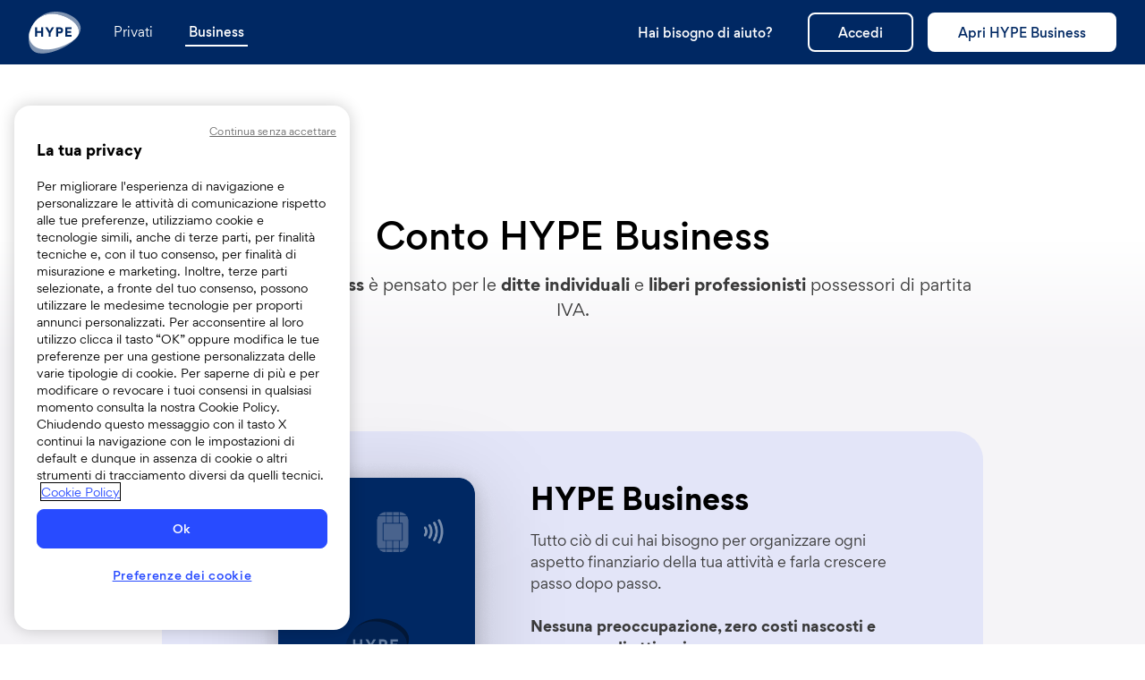

--- FILE ---
content_type: text/html
request_url: https://www.hype.it/business/costi
body_size: 14780
content:
<!DOCTYPE html>
<html lang="it">

    <head>
  <link rel="icon" type="image/png" href="/favicon-96x96.png" sizes="96x96" />
  <link rel="icon" type="image/svg+xml" href="/favicon.svg" />
  <link rel="shortcut icon" href="/favicon.ico" />
  <link rel="apple-touch-icon" sizes="180x180" href="/apple-touch-icon.png" />

  <title>
     Costi e Condizioni HYPE Business | HYPE 
  </title>

    

    
      <script type="application/ld+json">
      {
        "@context": "https://schema.org",
        "@type": "FAQPage",
        "mainEntity": [
        
        
          {
            "@type": "Question",
            "name": "Quando arriva la Carta Business?",
            "acceptedAnswer": {
              "@type": "Answer",
              "text": "La carta fisica, se richiesta in fase di registrazione, viene spedita due giorni dopo la ricezione della mail con oggetto 'TO DO LIST: completare la registrazione ad HYPE Business'. Da questo momento dovrai attendere dai 4 ai 14 giorni lavorativi per la consegna a mezzo posta, al termine dei quali potrai comodamente trovarla nella buca delle lettere di casa tua, o comunque all'indirizzo che hai indicato in fase di registrazione."
            }
          }
          ,
         
        
          {
            "@type": "Question",
            "name": "Come consultare la giacenza media del tuo conto Business?",
            "acceptedAnswer": {
              "@type": "Answer",
              "text": "Con il conto HYPE Business per aziende e liberi professionisti hai davvero tutto a portata di mano. Anche la giacenza media non fa eccezione: puoi trovarla e consultarla in ogni momento dal Menu dell'app: entra nel tuo Profilo dal Menu dell'app e seleziona la voce “Giacenza media”, puoi consultare quella dell'anno corrente o scegliere se visualizzare il dato risalente agli anni passati che hai trascorso con HYPE Business."
            }
          }
          ,
         
        
          {
            "@type": "Question",
            "name": "Quanto costa HYPE Business?",
            "acceptedAnswer": {
              "@type": "Answer",
              "text": "Il conto HYPE Business ha un costo mensile di 2,90€ e nessun costo di attivazione, inoltre, non presenta limiti di avvaloramento o di spesa annua. I bonifici ordinari o agevolati in area SEPA sono gratuiti, così come 10 bonifici istantanei al mese, i successivi avranno poi un costo di 2€ l’uno. Inoltre, puoi inviare denaro ad un altro hyper, sia Business che non, in modo istantaneo e gratuito. Se vuoi saperne di più visita la pagina costi di HYPE Business."
            }
          }
          
         
        ]
      }
      </script>
    


  <!--
    <meta name="description" content="HYPE Start gratuito, HYPE Next solo 2,90 euro al mese"/>
    -->
  <meta content="IE=edge" http-equiv="X-UA-Compatible" />
  <meta charset="utf-8" />
  <meta content="width=device-width,initial-scale=1,maximum-scale=2" name="viewport" />
  <!--<meta content="width=device-width,initial-scale=1,maximum-scale=1,user-scalable=0" name="viewport"/>-->
  <meta content="Hype S.p.A" name="author" />
  <meta content="Copyright © 2026" name="Copyright" />
  <meta name="facebook-domain-verification" content="d0dg8uckeq5izgyuvpf2hbhzjnhtlq" />

  <!-- Begin Jekyll SEO tag v2.8.0 -->
<meta name="generator" content="Jekyll v3.8.6" />
<meta property="og:title" content="Costi e Condizioni HYPE Business" />
<meta property="og:locale" content="it" />
<meta name="description" content="Scopri i costi del conto aziendale HYPE Business. Nessun costo nascosto, prelievi senza commissioni e bonifici gratuiti!" />
<meta property="og:description" content="Scopri i costi del conto aziendale HYPE Business. Nessun costo nascosto, prelievi senza commissioni e bonifici gratuiti!" />
<link rel="canonical" href="https://www.hype.it/business/costi" />
<meta property="og:url" content="https://www.hype.it/business/costi" />
<meta property="og:site_name" content="HYPE" />
<meta property="og:image" content="https://www.hype.it/assets/images/share/business.png" />
<meta property="og:type" content="website" />
<meta name="twitter:card" content="summary_large_image" />
<meta property="twitter:image" content="https://www.hype.it/assets/images/share/business.png" />
<meta property="twitter:title" content="Costi e Condizioni HYPE Business" />
<script type="application/ld+json">
{"@context":"https://schema.org","@type":"WebPage","description":"Scopri i costi del conto aziendale HYPE Business. Nessun costo nascosto, prelievi senza commissioni e bonifici gratuiti!","headline":"Costi e Condizioni HYPE Business","image":"https://www.hype.it/assets/images/share/business.png","url":"https://www.hype.it/business/costi"}</script>
<!-- End Jekyll SEO tag -->


  <!-- Don't index partner landing-new pages -->
        

  <!-- Mobile and optimization metatags -->
  <meta content="True" name="HandheldFriendly" />
  <meta content="width" name="MobileOptimized" />
  <meta content="yes" name="mobile-web-app-capable" />
  <meta content="black-translucent" name="apple-mobile-web-app-status-bar-style" />
  <meta name="apple-mobile-web-app-title" content="HYPE" />
  <meta content="telephone=no" name="format-detection" />
  <meta content="on" http-equiv="cleartype" />

  <!-- Social metatags -->
  <!--
    <meta property="og:title" content="HYPE"/>
    
        <meta property="og:image" content="/assets/images/share.png"/>
    
    <meta property="og:url" content="https://www.hype.it"/>
    <meta property="og:site_name" content="HYPE"/>
    <meta property="og:description" content="HYPE: il nuovo modo di gestire il denaro."/>
    <link rel="canonical" href="https://www.hype.it/business/costi" />
    -->

  <link rel="preconnect" href="https://fonts.googleapis.com" />
  <link rel="preconnect" href="https://fonts.gstatic.com" crossorigin />
  <link href="https://fonts.googleapis.com/css2?family=Anton&display=swap" rel="stylesheet" />

  <link href="/assets/main.css?d41d8cd98f00b204e9800998ecf8427e" rel="stylesheet" />
  
  <link href="/assets/swiper.min.css?d41d8cd98f00b204e9800998ecf8427e" rel="stylesheet" />
   

  <!-- <script src="https://unpkg.com/@lottiefiles/lottie-player@latest/dist/lottie-player.js"></script> -->
  <script src="https://cdnjs.cloudflare.com/ajax/libs/bodymovin/5.11.0/lottie.js"></script>
  <script src="https://unpkg.com/onscreen/dist/on-screen.umd.min.js" type="text/javascript"></script>

  <!-- <script>window.jQuery || document.write('<script src="/assets/js/lottie.min.js" async><\/script>')</script> -->
  <script data-cookieconsent="ignore">
    window.dataLayer = window.dataLayer || [];
    function gtag() {
      dataLayer.push(arguments);
    }
    gtag('consent', 'default', {
      ad_personalization: 'denied',
      ad_storage: 'denied',
      ad_user_data: 'denied',
      analytics_storage: 'denied',
      functionality_storage: 'denied',
      personalization_storage: 'denied',
      security_storage: 'granted',
      wait_for_update: 500
    });
    gtag('set', 'url_passthrough', true);
  </script>

  
  <!-- Google Tag Manager -->
  <script>
    var gtm;
    switch (location.hostname) {
      case 'www.dev.hype.it':
        gtm = 'GTM-MLLQWL3';
        url = 'https://sgtm.stg.hype.it/hxvrbitx.js?id=';

        break;

      case 'www.hype.tst':
        gtm = 'GTM-MLLQWL3';
        url = 'https://sgtm.stg.hype.it/hxvrbitx.js?id=';

        break;

      case 'www.stg.hype.it':
        gtm = 'GTM-MLLQWL3';
        url = 'https://www.googletagmanager.com/gtm.js?id=';

        break;

      case 'www.hype.pre':
        gtm = 'GTM-MLLQWL3';
        url = 'https://sgtm.stg.hype.it/hxvrbitx.js?id=';

        break;

      case 'www.hype.it':
        gtm = 'GTM-WLCK4D6';
        url = 'https://sgtm.hype.it/hudfefad.js?id=';

        break;

      default:
        gtm = 'GTM-WLCK4D6';
        url = 'https://sgtm.hype.it/hudfefad.js?id=';

        break;
    }
    (function(w, d, s, l, i) {
      w[l] = w[l] || [];
      w[l].push({ 'gtm.start': new Date().getTime(), event: 'gtm.js' });
      var f = d.getElementsByTagName(s)[0],
        j = d.createElement(s),
        dl = l != 'dataLayer' ? '&l=' + l : '';
      j.async = true;
      j.src = url + i + dl;
      f.parentNode.insertBefore(j, f);
    })(window, document, 'script', 'dataLayer', gtm);

    function addIframeGTM() {
      var j = document.createElement('iframe');
      j.src = url + gtm;
      j.height = '0';
      j.width = '0';
      j.style.visibility = 'hidden';
      j.style.display = 'none';
      console.log(j);
      var elem = document.getElementById('gtmIframe');
      elem.appendChild(j);
    }
  </script>
  <!-- End Google Tag Manager -->
  

  <!-- Dynamic Yield -->
  <script type="text/javascript">
    window.DY = window.DY || {};
    
        DY.recommendationContext = { type: "OTHER"};
    

    if (localStorage.getItem('userActiveConsent') === 'true') {
        DY.userActiveConsent = { accepted: true };
        console.log('vero')
    } else {
        DY.userActiveConsent = { accepted: false};
        console.log('falso')
    }
  </script>

  <link rel="preconnect" href="//cdn-eu.dynamicyield.com" />
  <link rel="preconnect" href="//st-eu.dynamicyield.com" />
  <link rel="preconnect" href="//rcom-eu.dynamicyield.com" />
  <link rel="dns-prefetch" href="//cdn-eu.dynamicyield.com" />
  <link rel="dns-prefetch" href="//st-eu.dynamicyield.com" />
  <link rel="dns-prefetch" href="//rcom-eu.dynamicyield.com" />

  <script>
    var dy;
    switch (location.hostname) {
      case 'www.dev.hype.it':
        dy1 = '//cdn-eu.dynamicyield.com/api/9879524/api_dynamic.js';
        dy2 = '//cdn-eu.dynamicyield.com/api/9879524/api_static.js';

        break;

      case 'www.hype.tst':
        dy1 = '//cdn-eu.dynamicyield.com/api/9879524/api_dynamic.js';
        dy2 = '//cdn-eu.dynamicyield.com/api/9879524/api_static.js';

        break;

      case 'www.stg.hype.it':
        dy1 = '//cdn-eu.dynamicyield.com/api/9879524/api_dynamic.js';
        dy2 = '//cdn-eu.dynamicyield.com/api/9879524/api_static.js';

        break;

      case 'www.hype.pre':
        dy1 = '//cdn-eu.dynamicyield.com/api/9879524/api_dynamic.js';
        dy2 = '//cdn-eu.dynamicyield.com/api/9879524/api_static.js';

        break;

      case 'www.hype.it':
        dy1 = '//cdn-eu.dynamicyield.com/api/9879608/api_dynamic.js';
        dy2 = '//cdn-eu.dynamicyield.com/api/9879608/api_static.js';

        break;

      default:
        dy1 = '//cdn-eu.dynamicyield.com/api/9879524/api_dynamic.js';
        dy2 = '//cdn-eu.dynamicyield.com/api/9879524/api_static.js';

        break;
    }

    var dyScript1 = document.createElement('script');
    dyScript1.setAttribute('src', dy1);
    dyScript1.setAttribute('type', 'text/javascript');
    var head = document.head;
    head.appendChild(dyScript1, head.lastElementChild);

    var dyScript2 = document.createElement('script');
    dyScript2.setAttribute('src', dy2);
    dyScript2.setAttribute('type', 'text/javascript');
    var head = document.head;
    head.appendChild(dyScript2, head.lastElementChild);
  </script>

  <!-- End Dynamic Yield -->

  <!-- OneTrust -->

  <script type="text/javascript">
    function initOneTrust(callbackFn) {
      var environment, OTscript, dataDomain;

      switch (location.hostname) {
        case 'www.dev.hype.it':
          environment = 'dev';
          OTscript = 'https://cdn.cookielaw.org/scripttemplates/otSDKStub.js';
          dataDomain = 'ea894149-42c3-4a70-a389-223119f17794-test';
          break;

        case 'www.hype.tst':
          environment = 'dev';
          OTscript = 'https://cdn.cookielaw.org/scripttemplates/otSDKStub.js';
          dataDomain = 'ea894149-42c3-4a70-a389-223119f17794-test';
          break;

        case 'www.stg.hype.it':
          environment = 'stg';
          OTscript = 'https://cdn.cookielaw.org/scripttemplates/otSDKStub.js';
          dataDomain = 'ea894149-42c3-4a70-a389-223119f17794-test';
          break;

        case 'www.hype.pre':
          environment = 'stg';
          OTscript = 'https://cdn.cookielaw.org/scripttemplates/otSDKStub.js';
          dataDomain = 'ea894149-42c3-4a70-a389-223119f17794-test';
          break;

        case 'www.hype.it':
          environment = 'pro';
          OTscript = 'https://cdn.cookielaw.org/scripttemplates/otSDKStub.js';
          dataDomain = 'ea894149-42c3-4a70-a389-223119f17794';
          break;

        default:
          environment = 'local';
          OTscript = 'https://cdn.cookielaw.org/scripttemplates/otSDKStub.js';
          dataDomain = 'ea894149-42c3-4a70-a389-223119f17794-test';
          break;
      }
      console.log(environment);

      var myCoolCode = document.createElement('script');
      myCoolCode.setAttribute('src', OTscript);
      myCoolCode.setAttribute('type', 'text/javascript');
      myCoolCode.setAttribute('charset', 'UTF-8');
      myCoolCode.setAttribute('async', 'true');
      myCoolCode.setAttribute('data-domain-script', dataDomain);
      var head = document.head;
      head.insertBefore(myCoolCode, head.firstElementChild);

      callbackFn();
    }
    function OptanonWrapper() {}
    document.addEventListener('DOMContentLoaded', function() {
      initOneTrust(OptanonWrapper);
      addIframeGTM();
    });
  </script>
  <!-- End OneTrust -->
</head>


    

    <body class="e-pricing-business">
    <script src ="/assets/js/form-utils.js?d41d8cd98f00b204e9800998ecf8427e"></script>

        <script type="text/javascript">
            var os = new OnScreen({
                    tolerance: 0,
                    debounce: false
                });
        </script>


        
            <!-- Google Tag Manager (noscript) -->
            <noscript id="gtmIframe"></noscript>
            <!-- End Google Tag Manager (noscript) -->
        


        
            <div id="body-overlay"></div>
<!-- HEADER DESKTOP -->
  
<style>
  :root {
    --promo-banner-height: 0px;
    --header-height: 72px;
    --toggle-button-height: 60px;
  }
  #promo-banner p {
    margin: 0;
    padding: 0;
    font-size: 14px;
  }
  @media screen and (max-width: 1023.98px) {
    #promo-banner p {
      font-size: 12px;
    }
  }
  #promo-banner {
    min-height: 38px;
    background-color: #eaedff;
    width: 100%;
    padding: 8px 16px;
    text-align: center;
    position: fixed;
    top: 0;
    z-index: 1000;
    text-align: center;
  }
  #header-mobile-privati,
  #header-mobile-business,
  #header-desktop-privati,
  #header-desktop-business {
    top: var(--promo-banner-height);
  }
  #nav-desktop-privati,
  #nav-desktop-business {
    top: calc(var(--header-height) + var(--promo-banner-height));
  }
  #navigation-mobile {
    top: calc(var(--header-height) + var(--promo-banner-height));
    height: calc(100dvh - var(--header-height) - var(--promo-banner-height) - var(--toggle-button-height));
  }
  #nav-mobile-wrapper {
    max-height: calc(100dvh - var(--header-height) - var(--promo-banner-height) - var(--toggle-button-height));
  }
</style>
<script>
  function setPromoBannerHeight() {
    var promoBanner = document.getElementById('promo-banner');
    if (promoBanner) {
      var promoBannerHeight = promoBanner.clientHeight;
      document.documentElement.style.setProperty('--promo-banner-height', promoBannerHeight + 'px');
    }
  }
  document.addEventListener('DOMContentLoaded', function() {
    setPromoBannerHeight();
    window.addEventListener('resize', function() {
      setPromoBannerHeight();
    });
  });
</script>

<header id="header-desktop-business" class="hide-element-mobile new-navigation">
  <a href="/">
    <img height="48" src="/assets/navigation/logo-white.svg" alt="Hype Logo" class="mt-1 mr-2" />
  </a>
  <div class="flex-center-center justify-space-between flex-1">
    <div class="flex-center-center flex-0">
      <button aria-label="privati" class="color-white border-color-white" type="button" name="privatiBtnDesktop" id="privatiBtnDesktop" onclick="location.href='/'">Privati</button>
      <button aria-label="business" class="color-white border-color-white" type="button" name="businessBtnDesktop" id="businessBtnDesktop">Business</button>
    </div>
    <div class="flex-center-center flex-0">
      <a href="https://support.hype.it/hc/it/categories/4411210448532-HYPE-Business" class="menu-support-link color-white mr-5 no-wrap">Hai bisogno di aiuto?</a>
      <div class="flex-center-center flex-0">
        
    <a class="btn-menu-secondary-business" href="https://appbusiness.hype.it">Accedi</a>
    <a class="btn-menu-primary-business ml-md-2" href="https://biz.hype.it/">Apri HYPE Business</a>
  

      </div>
    </div>
  </div>
</header>

<!-- NAVIGATION DESKTOP - BUSINESS -->
<nav class="hide-element-mobile new-navigation" id="nav-desktop-business">
  <div class="grid-wrapper">
    <div class="full-width">
      <a href="/business" class="menu-link-big color-white with-arrow-right-active mb-3">Home Business</a>
    </div>
    <div>
      <a href="/business/conto-e-carta" class="menu-link with-arrow-right color-white mb-2 pb-0">Conto e carta con IBAN</a>
      <a href="/business/costi" class="menu-link with-arrow-right color-white mb-2">Costi e condizioni</a>
    </div>
  </div>
</nav>

<!-- NAVIGATION DESKTOP - PRIVATI -->
<nav class="hide-element-mobile new-navigation" id="nav-desktop-privati">
  <div class="grid-wrapper">
    <div class="full-width">
      <a href="/" class="menu-link-big color-black with-arrow-right-active mb-1">Home Privati</a>
    </div>
    <div>
      <h6>I conti per privati</h6>
      <a href="/conto-hype" class="menu-link button-link flex-center-center color-gray-200"><img src="/assets/navigation/menu-icon-light_blue-card.png" alt="carta hype blu" />HYPE</a>
      <a href="/conto-minori" class="menu-link button-link flex-center-center color-gray-200 pl-3 ml-3" style="max-width: 200px">HYPE per &lt;18</a>
      <a href="/hype-next" class="menu-link button-link flex-center-center color-gray-200"><img src="/assets/navigation/menu-icon-white-card.png" alt="carta hype bianca" />HYPE Next</a>
      <a href="/hypepremium" class="menu-link button-link flex-center-center color-gray-200"><img src="/assets/navigation/menu-icon-black-card.png" alt="carta hype black" />HYPE Premium</a>
      <a href="/costi" class="menu-link button-link flex-center-center color-gray-200"><img src="/assets/navigation/menu-icon-all-cards.png" alt="tutte le carte hype" />Confronta conti</a>
    </div>
    <div>
      <h6>Pagamenti e cashback</h6>
      <a href="/carta" class="menu-link color-gray-200 with-arrow-right">Conto e carta con IBAN</a>
      <a href="/scambia-denaro" class="menu-link color-gray-200 with-arrow-right">Scambia denaro</a>
      <a href="/pagamenti" class="menu-link color-gray-200 with-arrow-right">Pagamenti</a>
      <a href="/offerte" class="menu-link color-gray-200 with-arrow-right">Cashback</a>
      <h6>Risparmi</h6>
      <a href="/obiettivi" class="menu-link color-gray-200 with-arrow-right">Box di risparmio</a>
    </div>
    <div>
      <h6>Analisi spese</h6>
      <a href="/gestisci-soldi" class="menu-link color-gray-200 with-arrow-right">Gestione spese e aggregazione conti</a>
      <h6>Assicurazioni</h6>
      <a href="/insurance-travel" class="menu-link color-gray-200 with-arrow-right">Assicurazioni viaggi</a>
      <a href="/insurance" class="menu-link color-gray-200 with-arrow-right">Assicurazioni incluse nel conto Next</a>
      <a href="/insurance-premium" class="menu-link color-gray-200 with-arrow-right">Assicurazioni incluse nel conto Premium</a>
    </div>
    <div>
      <h6>Credito</h6>
      <a href="/credit-boost" class="menu-link color-gray-200 with-arrow-right">Credit boost</a>
      <a href="/prestiti-personali" class="menu-link color-gray-200 with-arrow-right">Prestiti Personali</a>
      <h6>Crypto</h6>
      <a href="/cryptocurrency" class="menu-link color-gray-200 with-arrow-right">Portafoglio Bitcoin</a>
      <h6>Comparatore</h6>
      <a href="/comparatore-facile" class="menu-link color-gray-200 with-arrow-right">Comparatore Facile.it</a>
    </div>
  </div>
</nav>

<!-- HEADER MOBILE -->
<header id="header-mobile-business" class="hide-element-desktop new-navigation">
  <a href="/">
    <img height="40" src="/assets/navigation/logo-white.svg" alt="Hype Logo" />
  </a>
  <div id="burger" class="hide-element-desktop">
    <div class="bar bg-color-white"></div>
    <div class="bar bg-color-white"></div>
    <div class="bar bg-color-white"></div>
  </div>
</header>

<!-- NAVIGATION MOBILE -->
<div id="navigation-mobile" class="new-navigation first-render">
    <div id="toggle-button-container" class="flex-0">
      <div class="toggle-button">
        <button aria-label="privati" type="button" name="privatiBtnMobile" id="privatiBtnMobile">Privati</button>
        <button aria-label="business" type="button" name="businessBtnMobile" id="businessBtnMobile">Business</button>
      </div>
    </div>
    <div id="nav-mobile-wrapper">
      <!-- NAVIGATION MOBILE - PRIVATI -->
<nav class="hide-element-desktop new-navigation" id="nav-mobile-privati">
  <div class="flex-1 p-2" style="background-color: inherit;">
    <a href="/" class="menu-link-big color-black with-arrow-right-active mb-3">Home Privati</a>
    <h6 class="accordion-title">I conti per privati</h6>
    <div class="panel">
      <a href="/conto-hype" class="menu-link color-gray-200 with-arrow-right">HYPE</a>
      <a href="/conto-minori" class="menu-link color-gray-200 with-arrow-right ml-2">HYPE per &lt;18</a>
      <a href="/hype-next" class="menu-link color-gray-200 with-arrow-right">HYPE Next</a>
      <a href="/hypepremium" class="menu-link color-gray-200 with-arrow-right">HYPE Premium</a>
      <a href="/costi" class="menu-link color-gray-200 with-arrow-right">Confronta conti</a>
    </div>
    <h6 class="accordion-title">Pagamenti e cashback</h6>
    <div class="panel">
      <a href="/carta" class="menu-link color-gray-200 with-arrow-right">Conto e carta con IBAN</a>
      <a href="/scambia-denaro" class="menu-link color-gray-200 with-arrow-right">Scambia denaro</a>
      <a href="/pagamenti" class="menu-link color-gray-200 with-arrow-right">Pagamenti</a>
      <a href="/offerte" class="menu-link color-gray-200 with-arrow-right">Cashback</a>
    </div>
    <h6 class="accordion-title">Risparmi</h6>
    <div class="panel">
      <a href="/obiettivi" class="menu-link color-gray-200 with-arrow-right">Box di risparmio</a>
    </div>
    <h6 class="accordion-title">Analisi spese</h6>
    <div class="panel">
      <a href="/gestisci-soldi" class="menu-link color-gray-200 with-arrow-right">Gestione spese e aggregazione conti</a>
    </div>
    <h6 class="accordion-title">Assicurazioni</h6>
    <div class="panel">
      <a href="/insurance-travel" class="menu-link color-gray-200 with-arrow-right">Assicurazioni viaggi</a>
      <a href="/insurance" class="menu-link color-gray-200 with-arrow-right">Assicurazioni incluse nel conto Next</a>
      <a href="/insurance-premium" class="menu-link color-gray-200 with-arrow-right">Assicurazioni incluse nel conto Premium</a>
    </div>
    <h6 class="accordion-title">Credito</h6>
    <div class="panel">
      <a href="/credit-boost" class="menu-link color-gray-200 with-arrow-right">Credit boost</a>
      <a href="/prestiti-personali" class="menu-link color-gray-200 with-arrow-right">Prestiti Personali</a>
    </div>
    <h6 class="accordion-title">Crypto</h6>
    <div class="panel">
      <a href="/cryptocurrency" class="menu-link color-gray-200 with-arrow-right">Portafoglio Bitcoin</a>
    </div>
    <h6 class="accordion-title">Comparatore</h6>
    <div class="panel">
      <a href="/comparatore-facile" class="menu-link color-gray-200 with-arrow-right">Comparatore Facile.it</a>
    </div>
    <a href="https://support.hype.it/hc/it" class="menu-support-link with-arrow-right color-blue bold">Hai bisogno di aiuto?</a>
  </div>
  <div class="menu-footer hide-element-desktop flex-0">
    
    <a class="btn-menu-secondary-privati" href="https://app.hype.it/" rel="noopener" target="_blank" title="Fai login in HYPE da PC">Accedi</a>
    
      
        
          <a class="btn-menu-primary-privati ml-md-2" href="#js-pricing" data-toggle="modal" data-target="#emailModal" >Apri il tuo conto</a>
        
      
    
  

  </div>
</nav>

      <!-- NAVIGATION MOBILE - BUSINESS -->
<nav class="hide-element-desktop new-navigation" id="nav-mobile-business">
  <div class="flex-1 p-2" style="background-color: inherit;">
    <a href="/business" class="menu-link-big color-white with-arrow-right-active mb-3">Home Business</a>
    <a href="/business/conto-e-carta" class="menu-link with-arrow-right bold color-white mb-1">Conto e carta con IBAN</a>
    <a href="/business/costi" class="menu-link with-arrow-right bold color-white mb-1">Costi e condizioni</a>
    <a href="https://support.hype.it/hc/it/categories/4411210448532-HYPE-Business" class="menu-support-link bold color-white with-arrow-right">Hai bisogno di aiuto?</a>
  </div>
  <div class="menu-footer hide-element-desktop flex-0">
    
    <a class="btn-menu-secondary-business" href="https://appbusiness.hype.it">Accedi</a>
    <a class="btn-menu-primary-business ml-md-2" href="https://biz.hype.it/">Apri HYPE Business</a>
  

  </div>
</nav>

    </div>
</div>

        

        <main aria-label="Content" role="main">
            <script src="https://cdnjs.cloudflare.com/ajax/libs/jquery/3.4.0/jquery.min.js"></script>
            <!-- START: pricing-business template -->
<section data-template="pricing-business" class="py-4 py-md-0">
<section class="c-hero c-hero--newui">
  <div class="container">
      <div class="row align-items-center">
          <div class="col-md-10 offset-md-1 text-center">
              <h1 class="c-hero__title c-hero__title--small mb-2 mb-md-4 mt-10 mt-md-0">Conto HYPE Business</h1>
              <p class="c-hero__subtext text-center">Il <strong>conto HYPE Business</strong> è pensato per le <strong>ditte individuali</strong> e <strong>liberi professionisti</strong> possessori di partita IVA.</p>
          </div>

      </div>

  </div>
</section>
</section>

<section class="container">
  <article class="row">
      <div class="col-md-12 __page-content">

        

        <hr class="t-spacer py-md-2 py-0" />
        <!-- START: pricing-tables-business template -->
<div data-template="pricing-tables-business" class="c-pricing-plans text-center">
  <a id="js-pricing"></a>
  <div class="row">
    <div class="col-md-10 offset-md-1 text-left">
      <div class="p-3 pt-3 mb-5 rounded-lg bg--palette-SpyroBlue10">
          <div class="row">
              <div class="col-md-10 offset-md-1">
                <div class="row">

                    <div class="col-md-5"><img src="/assets/images/Carte/Hype-Business-90.png" alt="carta hype business" class="img-fluid rounded drop-shadow-lg mt-0 mb-0" /></div>
                    <div class="col-md-7 text-center text-md-left"><h4 class="h2 mt-0 font-weight-bold pt-4">HYPE Business</h4>

                      <p class="text-16 mb-5">
                        Tutto ciò di cui hai bisogno per organizzare ogni aspetto finanziario della tua attività e farla crescere passo dopo passo.<br><br>
                        <strong>Nessuna preoccupazione, zero costi nascosti e zero spese di attivazione.</strong>
                      </p>
                      <h6 class="h4 e-heading--light mb-3"><strong>2,90 €</strong><span class="small font--size-12"> / mese</span></h6>
                      <a class="e-button e-button--block e-button--new e-button--no-uppercase ml-md-0 mt-4 mx-auto w-75" href="https://biz.hype.it/"
                        target="_blank">Apri HYPE Business</a></div>
                </div>


              <div class="c-block-list-with-icons c-block-list-with-icons--new c-block-list-with-icons--premium mt-5">
                
                
                
                
                
                
                
                
                <div class="c-accordion c-pricing-plans__accordion">

                  <div>
                    <input id="ac-1" name="accordion-1" type="checkbox" />
                    <label class="mb-3" for="ac-1">
                      <h4 class="h6">Servizi inclusi nel Business</h4>
                    </label>
                    <article class="ac-small">
                      <ul class="c-block-list-with-icons__list row p-0">

                        

                        <li class="c-block-list-with-icons__list-item col-12">
                          <div  class="media p-0 mb-2" >
                            <span  class="fill blue mr-3 mb-0"  >
                              <i class="icon-icon_prelievo_contanti" style="color:#4563FF;background-color: #ffffff"></i>
                            </span>
                            <div class="media-body">
                              
                              <h4>Prelievi senza commissioni</h4>
                              
                              <p>Preleva in Euro senza costi da qualsiasi sportello</p>
                              
                            </div>
                          </div>
                        </li>

                        

                        <li class="c-block-list-with-icons__list-item col-12">
                          <div  class="media p-0 mb-2" >
                            <span  class="fill blue mr-3 mb-0"  >
                              <i class="icon-icon_card" style="color:#4563FF;background-color: #ffffff"></i>
                            </span>
                            <div class="media-body">
                              
                              <h4>Carta World Elite Mastercard<sup>1</sup></h4>
                              
                              <p>Acquista in Italia e all’estero, online e in negozio</p>
                              
                            </div>
                          </div>
                        </li>

                        

                        <li class="c-block-list-with-icons__list-item col-12">
                          <div  class="media p-0 mb-2" >
                            <span  class="fill blue mr-3 mb-0"  >
                              <i class="icon-icon_bollettino" style="color:#4563FF;background-color: #ffffff"></i>
                            </span>
                            <div class="media-body">
                              
                              <h4>Paga F24</h4>
                              
                              <p>Paga i tuoi F24 semplificati gratuitamente dall’app e utilizza il servizio I24 online</p>
                              
                            </div>
                          </div>
                        </li>

                        

                        <li class="c-block-list-with-icons__list-item col-12">
                          <div  class="media p-0 mb-2" >
                            <span  class="fill blue mr-3 mb-0"  >
                              <i class="icon-icon_bollettino" style="color:#4563FF;background-color: #ffffff"></i>
                            </span>
                            <div class="media-body">
                              
                              <h4>Tax Manager</h4>
                              
                              <p>Stima e metti da parte per le tue imposte e i tuoi contributi</p>
                              
                            </div>
                          </div>
                        </li>

                        

                        <li class="c-block-list-with-icons__list-item col-12">
                          <div  class="media p-0 mb-2" >
                            <span  class="fill blue mr-3 mb-0"  >
                              <i class="icon-icon_offerte" style="color:#4563FF;background-color: #ffffff"></i>
                            </span>
                            <div class="media-body">
                              <div class="badge bg--palette-RedMushroom font--size-12 font-weight-bold rounded-md" style="padding: 2px 8px !important; margin-bottom: 8px;line-height: 24px !important;">NEW</div>
                              <h4>1% di Cashback<sup>2</sup></h4>
                              
                              <p>Ottieni di più dai tuoi acquisti online o in negozio</p>
                              
                            </div>
                          </div>
                        </li>

                        

                        <li class="c-block-list-with-icons__list-item col-12">
                          <div  class="media p-0 mb-2" >
                            <span  class="fill blue mr-3 mb-0"  >
                              <i class="icon-icon_bonifico" style="color:#4563FF;background-color: #ffffff"></i>
                            </span>
                            <div class="media-body">
                              
                              <h4>Bonifici</h4>
                              
                              <p>Invia bonifici ordinari e istantanei gratuiti e programma pagamenti ricorrenti</p>
                              
                            </div>
                          </div>
                        </li>

                        

                        <li class="c-block-list-with-icons__list-item col-12">
                          <div  class="media p-0 mb-2" >
                            <span  class="fill blue mr-3 mb-0"  >
                              <i class="icon-icon_insurance" style="color:#4563FF;background-color: #ffffff"></i>
                            </span>
                            <div class="media-body">
                              
                              <h4>Protezione assicurativa</h4>
                              
                              <p>Accedi alle polizze su infortunio, malattia, cyber risk e Rc professionale</p>
                              
                            </div>
                          </div>
                        </li>

                        

                        <li class="c-block-list-with-icons__list-item col-12">
                          <div  class="media p-0 mb-2" >
                            <span  class="fill blue mr-3 mb-0"  >
                              <i class="icon-icon_risparmio" style="color:#4563FF;background-color: #ffffff"></i>
                            </span>
                            <div class="media-body">
                              
                              <h4>Gestisci i tuoi risparmi</h4>
                              
                              <p>Fino 20 Box a tua scelta tra Salvadanaio e Obiettivi</p>
                              
                            </div>
                          </div>
                        </li>

                        

                        <li class="c-block-list-with-icons__list-item col-12">
                          <div  class="media p-0 mb-2" >
                            <span  class="fill blue mr-3 mb-0"  >
                              <i class="icon-icon_stats_full" style="color:#4563FF;background-color: #ffffff"></i>
                            </span>
                            <div class="media-body">
                              
                              <h4>Radar</h4>
                              
                              <p>Monitora entrate e uscite anche dei tuoi conti privati da un'unica app</p>
                              
                            </div>
                          </div>
                        </li>

                        

                        <li class="c-block-list-with-icons__list-item col-12">
                          <div  class="media p-0 mb-2" >
                            <span  class="fill blue mr-3 mb-0"  >
                              <i class="icon-icon_chiama" style="color:#4563FF;background-color: #ffffff"></i>
                            </span>
                            <div class="media-body">
                              
                              <h4>Assistenza 7/7</h4>
                              
                              <p>Ricevi supporto via WhatsApp, email, chat</p>
                              
                            </div>
                          </div>
                        </li>

                        

                        <li class="c-block-list-with-icons__list-item col-12">
                          <div  class="media p-0 mb-2" >
                            <span  class="fill blue mr-3 mb-0"  >
                              <i class="icon-icon_elettronica" style="color:#4563FF;background-color: #ffffff"></i>
                            </span>
                            <div class="media-body">
                              
                              <h4>Applicativo Web</h4>
                              
                              <p>Puoi accedere al tuo conto anche dal tuo computer</p>
                              
                            </div>
                          </div>
                        </li>

                        

                      </ul>
                    </article>
                  </div>
                </div>
                <div class="d-block ">
                    <ul class="c-block-list-with-icons__list row p-0">

                        

                        <li class="c-block-list-with-icons__list-item col-12 col-md-6">
                          <div class="media mb-2  p-0 ">
                            <span class="fill blue mx-3 mb-0" >
                              <i class="icon-icon_prelievo_contanti" style="color:#4563FF;background-color: #ffffff"></i>
                            </span>
                            <div class="media-body">
                              
                              <h4>Prelievi senza commissioni</h4>
                              
                              <p>Preleva in Euro senza costi da qualsiasi sportello</p>
                              
                            </div>
                          </div>
                        </li>

                        

                        <li class="c-block-list-with-icons__list-item col-12 col-md-6">
                          <div class="media mb-2  p-0 ">
                            <span class="fill blue mx-3 mb-0" >
                              <i class="icon-icon_card" style="color:#4563FF;background-color: #ffffff"></i>
                            </span>
                            <div class="media-body">
                              
                              <h4>Carta World Elite Mastercard<sup>1</sup></h4>
                              
                              <p>Acquista in Italia e all’estero, online e in negozio</p>
                              
                            </div>
                          </div>
                        </li>

                        

                        <li class="c-block-list-with-icons__list-item col-12 col-md-6">
                          <div class="media mb-2  p-0 ">
                            <span class="fill blue mx-3 mb-0" >
                              <i class="icon-icon_bollettino" style="color:#4563FF;background-color: #ffffff"></i>
                            </span>
                            <div class="media-body">
                              
                              <h4>Paga F24</h4>
                              
                              <p>Paga i tuoi F24 semplificati gratuitamente dall’app e utilizza il servizio I24 online</p>
                              
                            </div>
                          </div>
                        </li>

                        

                        <li class="c-block-list-with-icons__list-item col-12 col-md-6">
                          <div class="media mb-2  p-0 ">
                            <span class="fill blue mx-3 mb-0" >
                              <i class="icon-icon_bollettino" style="color:#4563FF;background-color: #ffffff"></i>
                            </span>
                            <div class="media-body">
                              
                              <h4>Tax Manager</h4>
                              
                              <p>Stima e metti da parte per le tue imposte e i tuoi contributi</p>
                              
                            </div>
                          </div>
                        </li>

                        

                        <li class="c-block-list-with-icons__list-item col-12 col-md-6">
                          <div class="media mb-2  p-0 ">
                            <span class="fill blue mx-3 mb-0" >
                              <i class="icon-icon_offerte" style="color:#4563FF;background-color: #ffffff"></i>
                            </span>
                            <div class="media-body">
                              <div class="badge bg--palette-RedMushroom font--size-12 font-weight-bold rounded-md" style="padding: 2px 8px !important; margin-bottom: 8px;line-height: 24px !important;">NEW</div>
                              <h4>1% di Cashback<sup>2</sup></h4>
                              
                              <p>Ottieni di più dai tuoi acquisti online o in negozio</p>
                              
                            </div>
                          </div>
                        </li>

                        

                        <li class="c-block-list-with-icons__list-item col-12 col-md-6">
                          <div class="media mb-2  p-0 ">
                            <span class="fill blue mx-3 mb-0" >
                              <i class="icon-icon_bonifico" style="color:#4563FF;background-color: #ffffff"></i>
                            </span>
                            <div class="media-body">
                              
                              <h4>Bonifici</h4>
                              
                              <p>Invia bonifici ordinari e istantanei gratuiti e programma pagamenti ricorrenti</p>
                              
                            </div>
                          </div>
                        </li>

                        

                        <li class="c-block-list-with-icons__list-item col-12 col-md-6">
                          <div class="media mb-2  p-0 ">
                            <span class="fill blue mx-3 mb-0" >
                              <i class="icon-icon_insurance" style="color:#4563FF;background-color: #ffffff"></i>
                            </span>
                            <div class="media-body">
                              
                              <h4>Protezione assicurativa</h4>
                              
                              <p>Accedi alle polizze su infortunio, malattia, cyber risk e Rc professionale</p>
                              
                            </div>
                          </div>
                        </li>

                        

                        <li class="c-block-list-with-icons__list-item col-12 col-md-6">
                          <div class="media mb-2  p-0 ">
                            <span class="fill blue mx-3 mb-0" >
                              <i class="icon-icon_risparmio" style="color:#4563FF;background-color: #ffffff"></i>
                            </span>
                            <div class="media-body">
                              
                              <h4>Gestisci i tuoi risparmi</h4>
                              
                              <p>Fino 20 Box a tua scelta tra Salvadanaio e Obiettivi</p>
                              
                            </div>
                          </div>
                        </li>

                        

                        <li class="c-block-list-with-icons__list-item col-12 col-md-6">
                          <div class="media mb-2  p-0 ">
                            <span class="fill blue mx-3 mb-0" >
                              <i class="icon-icon_stats_full" style="color:#4563FF;background-color: #ffffff"></i>
                            </span>
                            <div class="media-body">
                              
                              <h4>Radar</h4>
                              
                              <p>Monitora entrate e uscite anche dei tuoi conti privati da un'unica app</p>
                              
                            </div>
                          </div>
                        </li>

                        

                        <li class="c-block-list-with-icons__list-item col-12 col-md-6">
                          <div class="media mb-2  p-0 ">
                            <span class="fill blue mx-3 mb-0" >
                              <i class="icon-icon_chiama" style="color:#4563FF;background-color: #ffffff"></i>
                            </span>
                            <div class="media-body">
                              
                              <h4>Assistenza 7/7</h4>
                              
                              <p>Ricevi supporto via WhatsApp, email, chat</p>
                              
                            </div>
                          </div>
                        </li>

                        

                        <li class="c-block-list-with-icons__list-item col-12 col-md-6">
                          <div class="media mb-2  p-0 ">
                            <span class="fill blue mx-3 mb-0" >
                              <i class="icon-icon_elettronica" style="color:#4563FF;background-color: #ffffff"></i>
                            </span>
                            <div class="media-body">
                              
                              <h4>Applicativo Web</h4>
                              
                              <p>Puoi accedere al tuo conto anche dal tuo computer</p>
                              
                            </div>
                          </div>
                        </li>

                        

                      </ul>
                </div>

                
                
              </div>
              </div>
          </div>

      </div>

      
    </div>

  </div>
  <hr class="t-spacer py-1" />
</div>
<!-- END: pricing-tables-business template -->


        <!-- START: pricing-plans-business template -->


<div data-template="pricing-plans-business" id="" class="c-usage-limits-table 
  
    mt-3
   
">

  <div class="c-usage-limits-table__list-item align-items-center border-0">
    <div class="c-usage-limits-table__list-text bg-transparent">
      <h3>Condizioni economiche</h3>
    </div>

  </div>
  <div class="c-cardFaqs p-0">
  <div class="c-faq-table m-0">
    <div>
      <input id="ac-p-6" name="accordion-1" type="checkbox" />
      <header class="px-3">
      <label for="ac-p-6">
        <h3>Spese fisse</h3>
      </label>
    </header>
      <article class="ac-small px-0">
        <ul class="c-usage-limits-table__list">
          <li class="c-usage-limits-table__list-item">
            <div class="c-usage-limits-table__list-text">
              Canone annuo
            </div>
           <div class="c-usage-limits-table__list-value c-usage-limits-table__list-value--noPlus text-center text-md-right">
              34,80€
            </div>


          </li>

          <li class="c-usage-limits-table__list-item">
            <div class="c-usage-limits-table__list-text">
              Spesa di attivazione
            </div>
            <div class="c-usage-limits-table__list-value c-usage-limits-table__list-value--noPlus text-center text-md-right">
              0€
            </div>


          </li>
        </ul>
      </article>
    </div>

    <div>
      <input id="ac-p-7" name="accordion-1" type="checkbox" />
      <header class="px-3">
      <label for="ac-p-7">
        <h3>Costi di ricarica</h3>
      </label>
      </header>
      <article class="ac-small px-0">
        <ul class="c-usage-limits-table__list">

          <li class="c-usage-limits-table__list-item">
            <div class="c-usage-limits-table__list-text">
              Ricezione di denaro da altro hyper
            </div>

            <div class="c-usage-limits-table__list-value c-usage-limits-table__list-value--noPlus text-center text-md-right">
              Gratuita
            </div>


          </li>

          <li class="c-usage-limits-table__list-item">
            <div class="c-usage-limits-table__list-text">
              Ricarica mediante IBAN (ricezione bonifico sull'IBAN di HYPE)
            </div>
            <div class="c-usage-limits-table__list-value c-usage-limits-table__list-value--noPlus text-center text-md-right">
              Gratuito
            </div>


          </li>

        </ul>
      </article>
    </div>



    <div>
      <input id="ac-p-9" name="accordion-1" type="checkbox" />
      <header class="px-3">
      <label for="ac-p-9">
        <h3>Costi di ricarica per contanti</h3>
      </label>
    </header>
      <article class="ac-small px-0">
        <ul class="c-usage-limits-table__list">
          <li class="c-usage-limits-table__list-item">
            <div class="c-usage-limits-table__list-text">
              Presso punti vendita abilitati
            </div>
            <div class="c-usage-limits-table__list-value c-usage-limits-table__list-value--noPlus text-center text-md-right">
              2,00€
            </div>


          </li>
        </ul>
      </article>
    </div>

    <div>
      <input id="ac-p-10" name="accordion-1" type="checkbox" />
      <header class="px-3">
      <label for="ac-p-10">
        <h3 data-animated="0">
          Trasferimento di liquidità
        </h3>
      </label>
    </header>
      <article class="ac-small px-0">
        <ul class="c-usage-limits-table__list" data-animated="0">
          <li class="c-usage-limits-table__list-item">
            <div class="c-usage-limits-table__list-text">
              Invio bonifici in area SEPA
            </div>
            <div class="c-usage-limits-table__list-value c-usage-limits-table__list-value--noPlus text-center text-md-right">
              Gratuito
            </div>


          </li>
          <li class="c-usage-limits-table__list-item">
            <div class="c-usage-limits-table__list-text">
              Invio bonifici agevolati in area SEPA
            </div>
            <div class="c-usage-limits-table__list-value c-usage-limits-table__list-value--noPlus text-center text-md-right">
              Gratuito
            </div>


          </li>
          <li class="c-usage-limits-table__list-item">
            <div class="c-usage-limits-table__list-text">
              Invio bonifici istantanei in area SEPA
            </div>
            <div class="c-usage-limits-table__list-value c-usage-limits-table__list-value--noPlus text-center text-md-right">
              Gratuito
            </div>


          </li>
          <li class="c-usage-limits-table__list-item">
            <div class="c-usage-limits-table__list-text">
              Invio denaro verso altro HYPER
            </div>
            <div class="c-usage-limits-table__list-value c-usage-limits-table__list-value--noPlus text-center text-md-right">
              Gratuito
            </div>


          </li>
          <li class="c-usage-limits-table__list-item">
            <div class="c-usage-limits-table__list-text">
              Pagamenti in negozio e online tramite Apple Pay e/o Google Pay
            </div>
            <div class="c-usage-limits-table__list-value c-usage-limits-table__list-value--noPlus text-center text-md-right">
              Gratuito
            </div>


          </li>
        </ul>
      </article>
    </div>

    <div>
      <input id="ac-p-11" name="accordion-1" type="checkbox" />
      <header class="px-3">
      <label for="ac-p-11">
        <h3 data-animated="0">Commissioni di prelievo</h3>
      </label>
    </header>
      <article class="ac-small px-0">
        <ul class="c-usage-limits-table__list" data-animated="0">
          <li class="c-usage-limits-table__list-item">
            <div class="c-usage-limits-table__list-text">
              Prelievo contante da ATM in Italia e all'estero
            </div>

            <div class="c-usage-limits-table__list-value c-usage-limits-table__list-value--noPlus text-center text-md-right">
              Gratuito
            </div>


          </li>
        </ul>
      </article>
    </div>

    <div>
      <input id="ac-p-12" name="accordion-1" type="checkbox" />
      <header class="px-3">
      <label for="ac-p-12">
        <h3>Pagamenti</h3>
      </label>
    </header>
      <article class="ac-small px-0">
        <ul class="c-usage-limits-table__list" data-animated="0">
          <li class="c-usage-limits-table__list-item">
            <div class="c-usage-limits-table__list-text">
              Pagamenti F24
            </div>
            <div class="c-usage-limits-table__list-value c-usage-limits-table__list-value--noPlus text-center text-md-right">
              Gratuito
            </div>


          </li>
          <li class="c-usage-limits-table__list-item">
            <div class="c-usage-limits-table__list-text">
              Bollettino in bianco
            </div>
            <div class="c-usage-limits-table__list-value c-usage-limits-table__list-value--noPlus text-center text-md-right">
              1,99€
            </div>


          </li>
          <li class="c-usage-limits-table__list-item">
            <div class="c-usage-limits-table__list-text">
              Bollettino premarcato
            </div>
            <div class="c-usage-limits-table__list-value c-usage-limits-table__list-value--noPlus text-center text-md-right">
              1,99€
            </div>


          </li>
          <li class="c-usage-limits-table__list-item">
            <div class="c-usage-limits-table__list-text">
              MAV
            </div>
            <div class="c-usage-limits-table__list-value c-usage-limits-table__list-value--noPlus text-center text-md-right">
              Gratuito
            </div>


          </li>
          <li class="c-usage-limits-table__list-item">
            <div class="c-usage-limits-table__list-text">
              RAV
            </div>
            <div class="c-usage-limits-table__list-value c-usage-limits-table__list-value--noPlus text-center text-md-right">
              1,00€
            </div>


          </li>
          <li class="c-usage-limits-table__list-item">
            <div class="c-usage-limits-table__list-text">
              pagoPA
            </div>
            <div class="c-usage-limits-table__list-value c-usage-limits-table__list-value--noPlus text-center text-md-right">
              1,00€
            </div>


          </li>
          <li class="c-usage-limits-table__list-item">
            <div class="c-usage-limits-table__list-text">
              CBILL
            </div>
            <div class="c-usage-limits-table__list-value c-usage-limits-table__list-value--noPlus text-center text-md-right">
              1,00€
            </div>


          </li>
        </ul>
      </article>
    </div>

    <div>
      <input id="ac-p-13" name="accordion-1" type="checkbox" />
      <header class="px-3">
      <label for="ac-p-13">
        <h3>Tasso di cambio</h3>
      </label>
    </header>
      <article class="ac-small px-0">
        <ul class="c-usage-limits-table__list" data-animated="0">
          <li class="c-usage-limits-table__list-item">
            <div class="c-usage-limits-table__list-text">
              Maggiorazione
            </div>

            <div class="c-usage-limits-table__list-value c-usage-limits-table__list-value--noPlus text-center text-md-right">
              1,5%
            </div>

          </li>
          <li class="c-usage-limits-table__list-item">
            <div class="c-usage-limits-table__list-text">
              Operazioni in divisa estera
            </div>
            <div class="c-usage-limits-table__list-value c-usage-limits-table__list-value--noPlus text-center text-md-right">
              Il cambio applicato è quello usato dal Circuito MasterCard
            </div>
          </li>
        </ul>
      </article>
    </div>

    <div class="border-0">
      <input id="ac-p-14" name="accordion-1" type="checkbox" />
      <header class="px-3">
      <label for="ac-p-14">
        <h3 data-animated="0">Altre commissioni</h3>
      </label>
    </header>
      <article class="ac-small px-0">
        <ul class="c-usage-limits-table__list" data-animated="0">
          <li class="c-usage-limits-table__list-item">
            <div class="c-usage-limits-table__list-text">
              Spese per blocco carta furto/smarrimento e conseguente riemissione
            </div>

            <div class="c-usage-limits-table__list-value c-usage-limits-table__list-value--noPlus text-center text-md-right">
              Gratuito
            </div>

          </li>
        </ul>
      </article>
    </div>

  </div>
</div>
<div class="c-usage-limits-table__list-item align-items-center border-0 mt-10 mb-4">
  <div class="c-usage-limits-table__list-text bg-transparent">
    <h3>Limiti di utilizzo</h3>
  </div>

</div>
  <div class="c-cardFaqs p-0">
  <div class="c-faq-table m-0">
    <div >
      <input id="ac-p-141" name="accordion-141" type="checkbox" />
      <header class="px-3">
      <label for="ac-p-141">
        <h3 data-animated="0">Numero di account HYPE Business</h3>
      </label>
    </header>
      <article class="ac-small px-0">
        <ul class="c-usage-limits-table__list" data-animated="0">
          <li class="c-usage-limits-table__list-item">
            <div class="c-usage-limits-table__list-text">
              Numero di account HYPE Business per singolo cliente
            </div>

            <div class="c-usage-limits-table__list-value c-usage-limits-table__list-value--noPlus text-center text-md-right">
              1
            </div>

          </li>
        </ul>
      </article>
    </div>
    <div>
      <input id="ac-p-25" name="accordion-25" type="checkbox" />
      <header class="px-3">
      <label for="ac-p-25">
        <h3>Ricarica</h3>
      </label>
    </header>
      <article class="ac-small px-0">
        <ul class="c-usage-limits-table__list">
          <li class="c-usage-limits-table__list-item">
            <div class="c-usage-limits-table__list-text">
              Minima
            </div>
           <div class="c-usage-limits-table__list-value c-usage-limits-table__list-value--noPlus text-center text-md-right">
            0,01€
            </div>


          </li>

          <li class="c-usage-limits-table__list-item">
            <div class="c-usage-limits-table__list-text">
              Massima in un giorno
            </div>
            <div class="c-usage-limits-table__list-value c-usage-limits-table__list-value--noPlus text-center text-md-right">
              Illimitata
            </div>


          </li>
          <li class="c-usage-limits-table__list-item">
            <div class="c-usage-limits-table__list-text">
              Massima in un mese
            </div>
            <div class="c-usage-limits-table__list-value c-usage-limits-table__list-value--noPlus text-center text-md-right">
              Illimitata
            </div>


          </li>
          <li class="c-usage-limits-table__list-item">
            <div class="c-usage-limits-table__list-text">
              Massima in un anno
            </div>
            <div class="c-usage-limits-table__list-value c-usage-limits-table__list-value--noPlus text-center text-md-right">
              Illimitata
            </div>


          </li>
          <li class="c-usage-limits-table__list-item">
            <div class="c-usage-limits-table__list-text">
              Massimo saldo disponibile
            </div>
            <div class="c-usage-limits-table__list-value c-usage-limits-table__list-value--noPlus text-center text-md-right">
              Illimitato
            </div>


          </li>
          <li class="c-usage-limits-table__list-item">
            <div class="c-usage-limits-table__list-text">
              Numero massimo di ricariche in contanti al giorno
            </div>
            <div class="c-usage-limits-table__list-value c-usage-limits-table__list-value--noPlus text-center text-md-right">
              4
            </div>


          </li>
        </ul>
      </article>
    </div>
    <div>
      <input id="ac-p-15" name="accordion-6" type="checkbox" />
      <header class="px-3">
      <label for="ac-p-15">
        <h3>Ricarica in contanti</h3>
      </label>
    </header>
      <article class="ac-small px-0">
        <ul class="c-usage-limits-table__list">
          <li class="c-usage-limits-table__list-item">
            <div class="c-usage-limits-table__list-text">
              Minima
            </div>
           <div class="c-usage-limits-table__list-value c-usage-limits-table__list-value--noPlus text-center text-md-right">
            20,00€
            </div>


          </li>

          <li class="c-usage-limits-table__list-item">
            <div class="c-usage-limits-table__list-text">
              Massima
            </div>
            <div class="c-usage-limits-table__list-value c-usage-limits-table__list-value--noPlus text-center text-md-right">
              250,00€
            </div>


          </li>
          <li class="c-usage-limits-table__list-item">
            <div class="c-usage-limits-table__list-text">
              Massima in un giorno
            </div>
            <div class="c-usage-limits-table__list-value c-usage-limits-table__list-value--noPlus text-center text-md-right">
              999,00€
            </div>


          </li>
          <li class="c-usage-limits-table__list-item">
            <div class="c-usage-limits-table__list-text">
              Massima in un mese
            </div>
            <div class="c-usage-limits-table__list-value c-usage-limits-table__list-value--noPlus text-center text-md-right">
              8.000,00€
            </div>


          </li>
          <li class="c-usage-limits-table__list-item">
            <div class="c-usage-limits-table__list-text">
              Massima in un anno
            </div>
            <div class="c-usage-limits-table__list-value c-usage-limits-table__list-value--noPlus text-center text-md-right">
              40.000,00€
            </div>


          </li>
        </ul>
      </article>
    </div>

    <div>
      <input id="ac-p-16" name="accordion-7" type="checkbox" />
      <header class="px-3">
      <label for="ac-p-16">
        <h3>Prelievo</h3>
      </label>
    </header>
      <article class="ac-small px-0">
        <ul class="c-usage-limits-table__list">

          <li class="c-usage-limits-table__list-item">
            <div class="c-usage-limits-table__list-text">
              Singolo presso ATM nei paesi UE ed extra UE
            </div>

            <div class="c-usage-limits-table__list-value c-usage-limits-table__list-value--noPlus text-center text-md-right">
              500,00€
            </div>


          </li>

          <li class="c-usage-limits-table__list-item">
            <div class="c-usage-limits-table__list-text">
              Giornaliero presso ATM nei paesi UE ed extra UE
            </div>
            <div class="c-usage-limits-table__list-value c-usage-limits-table__list-value--noPlus text-center text-md-right">
              1.000,00€
            </div>


          </li>
          <li class="c-usage-limits-table__list-item">
            <div class="c-usage-limits-table__list-text">
              Mensile presso ATM nei paesi UE ed extra UE
            </div>
            <div class="c-usage-limits-table__list-value c-usage-limits-table__list-value--noPlus text-center text-md-right">
              2.500,00€
            </div>


          </li>

        </ul>
      </article>
    </div>

    <div class="border-0">
      <input id="ac-p-17" name="accordion-8" type="checkbox" />
      <header class="px-3">
      <label for="ac-p-17">
        <h3>Spesa</h3>
      </label>
    </header>
      <article class="ac-small px-0">
        <ul class="c-usage-limits-table__list">
          <li class="c-usage-limits-table__list-item">
            <div class="c-usage-limits-table__list-text">
              Singola operazione di trasferimento denaro in uscita/pagamento con carta
            </div>
            <div class="c-usage-limits-table__list-value c-usage-limits-table__list-value--noPlus text-center text-md-right">
              50.000,00€
            </div>

          </li>
          <li class="c-usage-limits-table__list-item">
            <div class="c-usage-limits-table__list-text">
              Trasferimento (in uscita) / singolo bonifico (in uscita)
            </div>
            <div class="c-usage-limits-table__list-value c-usage-limits-table__list-value--noPlus text-center text-md-right">
              Illimitato
            </div>

          </li>
        </ul>
      </article>
    </div>

  </div>
  </div>
</div>


<hr id="js-pricing-plans-bottom" />
<p class="c-usage-limits-nb text-center">N.B. Le condizioni economiche sopra riportate sono indicate nella misura massima (se a carico del cliente) o minima (se a favore del cliente)</p>
<p class="c-usage-limits-nb text-center">Prima della registrazione, ti invitiamo a consultare la sezione dedicata alla <a href="/trasparenza-business">trasparenza</a></p>

<!-- END: pricing-plans-business template -->

      </div>
  </article>
</section>


<hr class="t-spacer my-md-8 my-4">
  <section class="container">

      

        <div class="row">
            <div class="col-12">
            <div class="c-cardFaqs">
      <div class="col-md-8 offset-md-2">
        <div data-template="faqs" class="c-faq-table" id="faqs">

    
    <h3 class="text-center">Domande frequenti</h3>
    

    

    
    <div>
        <input id="acc-1" name="accordion-faq-1" type="checkbox"  checked  />
        <label for="acc-1"><h4 class="h6">Quando arriva la Carta Business?</h4></label>
        <article class="ac-small">
            <p>La carta fisica, se richiesta in fase di registrazione, viene spedita due giorni dopo la ricezione della mail con oggetto 'TO DO LIST: completare la registrazione ad HYPE Business'. Da questo momento dovrai attendere dai 4 ai 14 giorni lavorativi per la consegna a mezzo posta, al termine dei quali potrai comodamente trovarla nella buca delle lettere di casa tua, o comunque all'indirizzo che hai indicato in fase di registrazione.</p>
        </article>
    </div>
    
    

    
    <div>
        <input id="acc-2" name="accordion-faq-2" type="checkbox"  />
        <label for="acc-2"><h4 class="h6">Come consultare la giacenza media del tuo conto Business?</h4></label>
        <article class="ac-small">
            <p>Con il conto HYPE Business per aziende e liberi professionisti hai davvero tutto a portata di mano. Anche la giacenza media non fa eccezione: puoi trovarla e consultarla in ogni momento dal Menu dell'app: entra nel tuo Profilo dal Menu dell'app e seleziona la voce “Giacenza media”, puoi consultare quella dell'anno corrente o scegliere se visualizzare il dato risalente agli anni passati che hai trascorso con HYPE Business.</p>
        </article>
    </div>
    
    

    
    <div>
        <input id="acc-3" name="accordion-faq-3" type="checkbox"  />
        <label for="acc-3"><h4 class="h6">Quanto costa HYPE Business?</h4></label>
        <article class="ac-small">
            <p>Il conto HYPE Business ha un costo mensile di 2,90€ e nessun costo di attivazione, inoltre, non presenta limiti di avvaloramento o di spesa annua. I bonifici ordinari o agevolati in area SEPA sono gratuiti, così come 10 bonifici istantanei al mese, i successivi avranno poi un costo di 2€ l’uno. Inoltre, puoi inviare denaro ad un altro hyper, sia Business che non, in modo istantaneo e gratuito. Se vuoi saperne di più visita la pagina costi di HYPE Business.</p>
        </article>
    </div>
    
    




<div class="border-0 e-link--arrow mt-4 small"><a href="https://support.hype.it">Vai a tutte le domande</a></div>


</div>

      </div>
    </div>
</div>
    </div>
    


  </section>


<section class="container mt-10">
  <div class="row">
    <div class="col-md-12">
      <p class="text-left small">
      Messaggio pubblicitario con finalità promozionale. Per dettagli e condizioni vai su https://www.hype.it/business e consulta la pagina <a href="/promozioni-business">Promozioni</a> e i fogli informativi alla pagina <a href='/trasparenza-business'>Trasparenza</a>.<br>
<sup>1</sup>Con la carta World Elite Mastercard di HYPE Business puoi accedere al programma <a href="https://www.mastercard.com/businessbonus/it/home">"Business Bonus" di Mastercard</a>. Tuttavia, i benefici Premium aggiuntivi non sono inclusi.<br>
<sup>2</sup>Iniziativa Cashback attiva dal 01/11/2025. Per maggiori informazioni consulta i <a href="https://prstrgextfilewe01.blob.core.windows.net/publicresources/website/assets/pdf/Termini-e-condizioni_Iniziativa-Cashback.pdf">Termini e Condizioni</a>.

      </p>
    </div>
  </div>
</section>


<!-- START: store-block template -->

<hr class="t-spacer py-md-8 py-4">

<div data-template="store-block-business" class="container">

  <section class="c-intro-block c-cardBig bg--palette-StoneLightest">

    <div class="row">
      <div class="col-md-6 offset-md-3 col-10 offset-1">
        <h2 class="mb-3 mt-0 color--palette-Nero">Apri un conto HYPE Business</h2>
        <p class="lead mb-6 color--palette-Nero">App disponibile per iOS, Android e Huawei Mobile Services.</p>
        <div class="row">
          <div class="col-12 col-md-10 offset-md-1">
            
            

            <a class="c-hero__button e-button e-button--new" href="https://biz.hype.it">Voglio aprire il conto</a>

          </div>
        </div>
      </div>
    </div>

    <img alt="mockup-stats img" class="c-intro-block__bg-img rotate-1" src="/assets/images/mockup/rotate-1-business.png" />
    <img alt="mockup-offers img" class="c-intro-block__bg-img rotate-2" src="/assets/images/mockup/rotate-2-business.png" />
    <img alt="card img" class="c-intro-block__bg-img rotate-3" id="js-card" src="/assets/images/mockup/rotate-3-business.png" />
    <img alt="mockup_goals_empty img" class="c-intro-block__bg-img rotate-4" src="/assets/images/mockup/rotate-4-business.png" />
    <img alt="mockup_conto img" class="c-intro-block__bg-img rotate-5" id="js-conto" src="/assets/images/mockup/rotate-5-business.png" />
    <img alt="mockup-stats img" class="c-intro-block__bg-img-mob rotate-1-mob" src="/assets/images/mockup/rotate-1-mob-business.png" />
    <img alt="mockup-offers img" class="c-intro-block__bg-img-mob rotate-2-mob" src="/assets/images/mockup/rotate-2-mob-business.png" />
    <img alt="mockup-offers img" class="c-intro-block__bg-img-mob rotate-3-mob" src="/assets/images/mockup/rotate-3-mob-business.png" />

  </section>
</div>
<!-- END: store-block template -->


<!-- START: pricing-business template -->

        </main>


        
            <section class="container">
    <footer class="c-footer c-footer-new" data-animated="0" role="contentinfo">
        <div class="row">
            <div class="col-md-12">
                <div class="border-bottom pb-4">
                    <div class="row align-items-center">
                    <div class="col-md-1 col-3">
                        <img alt="footer logo" class="c-footer__logo" src="/assets/images/logo.svg"/>
                    </div>
                    <div class="col-md-2 offset-md-9 col-6 offset-3">
                        <ul class="c-footer__social m-0 text-right">

                            <li>
                                <a aria-label="Segui HYPE su Linkedin" href="https://linkedin.com/company/hypeapp" rel="noopener" target="_blank" title="Segui HYPE su Linkedin">
                                    <div class="c-footer__social-linkedin" role="img" aria-label="linkedin logo"></div>
                                </a>
                            </li>
                            <li>
                                <a aria-label="Segui HYPE su Instagram" href="https://instagram.com/hypeapp" rel="noopener" target="_blank" title="Segui HYPE su Instagram">
                                    <div class="c-footer__social-instagram" role="img" aria-label="instagram logo"></div>
                                </a>
                            </li>

                        </ul>
                    </div>
                </div>
                </div>
            </div>

        </div>

        <div class="o-row">
            <style>
    .c-footer__navigation__link {
        font-size: 14px;
    }
</style>
<nav aria-label="Secondary Menu" class="row" role="navigation">
    <div class="col-6 col-md-3">
        <h5 class="font--size-16 font-weight-medium">Azienda</h5>
        <ul class="c-footer__navigation__list">
             <li class="c-footer__navigation__list-item">
                <a class="c-footer__navigation__link" href="/about"
                    title="HYPE - Chi Siamo">About</a>
            </li>
            <li class="c-footer__navigation__list-item">
                <a class="c-footer__navigation__link" href="/il-nostro-team"
                    title="HYPE - Chi Siamo">Chi Siamo</a>
            </li>
            <li class="c-footer__navigation__list-item">
                <a class="c-footer__navigation__link" href="/nostri-valori"
                    title="HYPE - I nostri valori">I nostri valori</a>
            </li>
            <li class="c-footer__navigation__list-item">
                <a class="c-footer__navigation__link" href="/la-nostra-storia"
                    title="HYPE - La nostra storia">La nostra storia</a>
            </li>
            <li class="c-footer__navigation__list-item "> <a class="c-footer__navigation__link" href="https://zinrec.intervieweb.it/hype/it/career" target="_blank" rel="noopener"  title="Entra nel team di HYPE">Lavora con noi</a></li>
            <li class="c-footer__navigation__list-item"> <a class="c-footer__navigation__link" href="/collabora-con-hype">Ambassador</a></li>
            <li class="c-footer__navigation__list-item"> <a class="c-footer__navigation__link" href="/trasparenza-business">Trasparenza</a></li>
            <li class="c-footer__navigation__list-item"> <a class="c-footer__navigation__link" href="/psd2">PSD2 Gateway</a></li>
        </ul>


    </div>
    <div class="col-6 col-md-3">
        <h5 class="font--size-16 font-weight-medium">Hai bisogno di aiuto?</h5>
        <ul class="c-footer__navigation__list">
            <li class="c-footer__navigation__list-item">
                <a class="c-footer__navigation__link" href="https://support.hype.it/hc/it/categories/4411210448532-HYPE-Business" rel="noopener" title="Le FAQ di HYPE">FAQ</a>
            </li>
            <li class="c-footer__navigation__list-item"> <a class="c-footer__navigation__link" href="https://support.hype.it/hc/it/articles/4410839486228-Tutti-i-contatti-dell-assistenza-Business">Contatta l'assistenza</a></li>
            <li class="c-footer__navigation__list-item"> <a class="c-footer__navigation__link" href="/reclami" title="Reclami HYPE">Reclami, ricorsi e mediazione</a></li>
            <li class="c-footer__navigation__list-item"> <a class="c-footer__navigation__link" href="/reclami#inadempimenti-abf" title="Inadempimenti ABF HYPE">Inadempimenti ABF</a></li>
            <li class="c-footer__navigation__list-item"> <a class="c-footer__navigation__link" href="https://support.hype.it/hc/it/categories/4403710183060-Sicurezza" rel="noopener" title="La sicurezza in HYPE">Sicurezza</a></li>
            <li class="c-footer__navigation__list-item"> <a class="c-footer__navigation__link" href="/prevenzionefrodi" title="Prevenzione frodi">Prevenzione frodi</a></li>
        </ul>
        <h5 class="font--size-16 font-weight-medium">Press</h5>
        <ul class="c-footer__navigation__list">
            <li class="c-footer__navigation__list-item"> <a class="c-footer__navigation__link" href="mailto:hype@pressfintech.it">Ufficio Stampa</a></li>

        </ul>

    </div>
    <div class="col-6 col-md-3">
        <h5 class="font--size-16 font-weight-medium">Promozioni</h5>
        <ul class="c-footer__navigation__list">
            <li class="c-footer__navigation__list-item"> <a class="c-footer__navigation__link" href="/promozioni-business">Promozioni</a></li>

        </ul>
    </div>
    <div class="col-6 col-md-3">
        <h5 class="font--size-16 font-weight-medium">Informative</h5>
        <ul class="c-footer__navigation__list">
            <li class="c-footer__navigation__list-item"> <a class="c-footer__navigation__link" href="https://www.hype.it/SSRDocumentDisplayer?dtdPG=PRIVACY_BUSINESS_HYP&dtdPE=1" target="_blank" title="Privacy HYPE">Informativa Privacy</a></li>
            <li class="c-footer__navigation__list-item"> <a class="c-footer__navigation__link" href="/privacy" title="Privacy HYPE">Informativa Cookie</a></li>
            <li class="c-footer__navigation__list-item"> <a class="c-footer__navigation__link" href="/assets/pdf/INFORMATIVA-REGISTRAZIONE-TELEFONATE-HYPE.pdf" title="Informative Registrazione Telefonate HYPE" target="_blank">Informativa Registrazione Telefonate</a></li>
            <li class="c-footer__navigation__list-item"> <a class="c-footer__navigation__link" href="https://prstrgextfilewe01.blob.core.windows.net/publicresources/docs/HYPE_Informativa-per-Biz-2024.pdf" title="Informativa privacy per uso Biz" target="_blank">Informativa privacy per uso Biz</a></li>
        </ul>
    </div>

</nav>



        </div>
        <div class="row mt-4">

            <div class="col-md-12">
                <p class="c-footer__copyright">
                    ©
2026
                    HYPE S.p.A. - sede legale piazza Gaudenzio Sella, 1, 13900 Biella (BI) - codice fiscale e partita iva 02686590023 - iscritta al Registro Imprese C.C.I.A.A. Monte Rosa Laghi Alto Piemonte, numero REA BI-205555 - capitale sociale € 1.416.885,00 i.v.


<br>
                </p>
            </div>
            <div class="col-md-6 offset-md-3">
                <div class="row">
                    <div class="col-4"> <a href="https://play.google.com/store/apps/details?id=it.hype.business&gl=IT" rel="noopener" target="_blank"><img alt="Scarica HYPE dal Play Store" class="img-fluid" src="/assets/images/store-google.png"/></a></div>
                    <div class="col-4">
                        <a href="https://apps.apple.com/us/app/hype-business/id1588269810" rel="noopener" target="_blank"><img alt="Scarica HYPE dall'App Store" class="img-fluid " src="/assets/images/store-apple.png"/></a>
                    </div>
                    <div class="col-4">
                        <a href="https://appgallery.huawei.com/app/C104294117"
                        rel="noopener" target="_blank">
                        <img alt="Scarica HYPE dall'App Gallery" class="img-fluid" src="/assets/images/store-huawei-b.png" />
                    </a>
                    </div>
                </div>

            </div>
        </div>

    </footer>
</section>

        

        

        <!-- MODALS -->
        <div
  data-file="modal-default-business"
  aria-hidden="true"
  aria-labelledby="exampleModalLabel"
  class="modal c-modal c-modal--email fade"
  id="emailModalBusiness"
  role="dialog"
  tabindex="-1"
>
  <button aria-label="Close" class="close" data-dismiss="modal" type="button">
    <svg
      fill="none"
      height="25"
      viewbox="0 0 25 25"
      width="25"
      xmlns="http://www.w3.org/2000/svg"
    >
      <path
        clip-rule="evenodd"
        d="M20.4391 5.3186L5.16637 20.5913L20.4391 5.3186Z"
        fill-rule="evenodd"
        fill="#3A3A3A"
      />
      <path
        clip-rule="evenodd"
        d="M20.4391 20.5913L5.16637 5.3186L20.4391 20.5913Z"
        fill-rule="evenodd"
        fill="#3A3A3A"
      />
      <path
        clip-rule="evenodd"
        d="M4.39497 4.5473C4.821 4.12128 5.51173 4.12128 5.93775 4.5473L12.8027 11.4123L19.6677 4.5473C20.0937 4.12128 20.7845 4.12128 21.2105 4.5473C21.6365 4.97333 21.6365 5.66405 21.2105 6.09008L14.3455 12.9551L21.2105 19.82C21.6365 20.2461 21.6365 20.9368 21.2105 21.3628C20.7845 21.7888 20.0937 21.7888 19.6677 21.3628L12.8027 14.4978L5.93775 21.3628C5.51173 21.7888 4.821 21.7888 4.39497 21.3628C3.96895 20.9368 3.96895 20.2461 4.39497 19.82L11.2599 12.9551L4.39497 6.09008C3.96895 5.66405 3.96895 4.97333 4.39497 4.5473Z"
        fill-rule="evenodd"
        fill="#3A3A3A"
      />
    </svg>
  </button>
  <div
    class="modal-dialog modal-dialog-centered modal-sm js-email"
    id="js-email"
  >
    <div class="modal-content">
      <div class="modal-body">
        <div class="px-10 mb-6">
          <img
            alt="Inserisci la tua e-mail"
            src="/assets/images/illustrations/email-business.png"
          />
        </div>
        <h4 class="modal-title" id="exampleModalLabel">
          Inizia subito con HYPE Business
        </h4>
        <input
          type="hidden"
          value=""
          name="_mn_form_ctrl_29650"
          style=""
          id="querystring"
          class="q2 q1"
        />
        
        <div class="col-12">
          <div class="formfield e-input_group pt-2 mb-3">
            <input
              class="e-input e-input--rounded js-email"
              id="mobile_mn_form_ctrl_29594"
              maxlength="80"
              name="_mn_form_ctrl_29594"
              oninput="this.setCustomValidity('')"
              oninvalid="this.setCustomValidity('Inserisci un indirizzo e-mail valido')"
              placeholder="Inserisci la tua mail"
              required
              style=""
              type="email"
              value=""
            />
          </div>
        </div>
        <div class="col-12">
          <a
            href="https://biz.hype.it/"
            target="_blank"
            class="e-button e-button--block e-button--new js-button-email"
            id="js-form-email-mobile-biz"
            >Registrati</a
          >
          <p class="policy">
            Cliccando su "Registrati" dichiari di aver letto l'<a
              href="https://www.hype.it/SSRDocumentDisplayer?dtdPG=PRIVACY_BUSINESS_HYP&dtdPE=1"
              target="_blank"
              title="Privacy Policy Hype"
              >informativa in materia di privacy</a
            >
          </p>
        </div>
      </div>
    </div>
  </div>
</div>

        <div
  data-file="modal-default-b"
  aria-hidden="true"
  aria-labelledby="exampleModalLabel"
  class="modal c-modal c-modal--email fade"
  id="emailModal"
  role="dialog"
  tabindex="-1"
>
  <button aria-label="Close" class="close" data-dismiss="modal" type="button">
    <svg
      fill="none"
      height="25"
      viewbox="0 0 25 25"
      width="25"
      xmlns="http://www.w3.org/2000/svg"
    >
      <path
        clip-rule="evenodd"
        d="M20.4391 5.3186L5.16637 20.5913L20.4391 5.3186Z"
        fill-rule="evenodd"
        fill="#3A3A3A"
      />
      <path
        clip-rule="evenodd"
        d="M20.4391 20.5913L5.16637 5.3186L20.4391 20.5913Z"
        fill-rule="evenodd"
        fill="#3A3A3A"
      />
      <path
        clip-rule="evenodd"
        d="M4.39497 4.5473C4.821 4.12128 5.51173 4.12128 5.93775 4.5473L12.8027 11.4123L19.6677 4.5473C20.0937 4.12128 20.7845 4.12128 21.2105 4.5473C21.6365 4.97333 21.6365 5.66405 21.2105 6.09008L14.3455 12.9551L21.2105 19.82C21.6365 20.2461 21.6365 20.9368 21.2105 21.3628C20.7845 21.7888 20.0937 21.7888 19.6677 21.3628L12.8027 14.4978L5.93775 21.3628C5.51173 21.7888 4.821 21.7888 4.39497 21.3628C3.96895 20.9368 3.96895 20.2461 4.39497 19.82L11.2599 12.9551L4.39497 6.09008C3.96895 5.66405 3.96895 4.97333 4.39497 4.5473Z"
        fill-rule="evenodd"
        fill="#3A3A3A"
      />
    </svg>
  </button>
  <div
    class="modal-dialog modal-dialog-centered modal-sm js-email"
    id="js-email"
  >
    <div class="modal-content">
      <div class="modal-body">
        <div class="px-10 mb-6">
          <img
            alt="Inserisci la tua e-mail"
            src="/assets/images/illustrations/email.png"
          />
        </div>
        <h4 class="modal-title" id="exampleModalLabel">
          Inizia subito con HYPE
        </h4>
        <input
          type="hidden"
          value=""
          name="_mn_form_ctrl_32274"
          style=""
          id="querystring"
          class="q2 q1"
        />
        
        <div class="col-12">
          <div class="formfield e-input_group pt-2 mb-3">
            <input
              class="e-input e-input--rounded js-email"
              id="_mn_form_ctrl_21278"
              maxlength="80"
              name="_mn_form_ctrl_21278"
              oninput="this.setCustomValidity('')"
              oninvalid="this.setCustomValidity('Inserisci un indirizzo e-mail valido')"
              placeholder="Inserisci la tua mail"
              required
              style=""
              type="email"
              value=""
            />
          </div>
        </div>
        <div class="col-12">
          <a
            href="/landing-pricing"
            class="e-button e-button--block e-button--new js-button-email"
            id="js-form-email-mobile"
            >Registrati</a
          >
          <p class="policy">
            Cliccando su "Registrati" dichiari di aver letto l'<a
              href="https://api.hype.it/SSRDocumentDisplayer?dtdPG=PRIVACY_LONG_HYP&dtdPE=1"
              target="_blank"
              title="Privacy Policy Hype"
              >informativa in materia di privacy</a
            >
          </p>
        </div>
      </div>
    </div>
  </div>
</div>


        
        <script src="/assets/js/main.js?d41d8cd98f00b204e9800998ecf8427e"></script>
        <script src="https://cdnjs.cloudflare.com/ajax/libs/jquery/3.4.0/jquery.min.js"></script>
        <script>window.jQuery || document.write('<script src="/assets/js/jquery.min.js" async><\/script>')</script>
        <script src="/assets/js/swiper.min.js?d41d8cd98f00b204e9800998ecf8427e"></script>
        <script src="https://cdnjs.cloudflare.com/ajax/libs/gsap/1.19.1/TweenMax.min.js"></script>
        <script src="https://s3-us-west-2.amazonaws.com/s.cdpn.io/16327/MorphSVGPlugin.min.js"></script>
        <script src="https://cdn.jsdelivr.net/npm/mobile-detect@1.4.3/mobile-detect.min.js"></script>
        <script src="https://unpkg.com/@tryghost/content-api@1.3.7/umd/content-api.min.js"></script>
        <script src="/assets/js/initSite.js?d41d8cd98f00b204e9800998ecf8427e"></script>
        <script crossorigin="anonymous" integrity="sha384-OgVRvuATP1z7JjHLkuOU7Xw704+h835Lr+6QL9UvYjZE3Ipu6Tp75j7Bh/kR0JKI" src="https://stackpath.bootstrapcdn.com/bootstrap/4.5.0/js/bootstrap.min.js"></script>
        <script  src="/assets/js/navigation.js?d41d8cd98f00b204e9800998ecf8427e"></script>
    <script type="text/javascript" src="/_Incapsula_Resource?SWJIYLWA=719d34d31c8e3a6e6fffd425f7e032f3&ns=2&cb=843357363" async></script></body>

</html>


--- FILE ---
content_type: text/css
request_url: https://www.hype.it/assets/main.css?d41d8cd98f00b204e9800998ecf8427e
body_size: 89726
content:
@import url("https://fonts.googleapis.com/css?family=Press Start 2P");@import url("https://fonts.googleapis.com/css2?family=Public+Sans:ital,wght@0,100..900;1,100..900&display=swap");.building{float:left}.drooltipLoaderWrapper{float:left;width:15px;height:15px;padding:2px;left:50%;position:relative;transform:translateX(-50%)}.drooltipLoader{border-radius:100%;display:block;width:100%;height:100%;-webkit-animation-name:drooltipPreloader;animation-name:drooltipPreloader;-webkit-animation-duration:0.4s;animation-duration:0.4s;-webkit-animation-fill-mode:forwards;animation-fill-mode:forwards;-webkit-animation-iteration-count:infinite;animation-iteration-count:infinite;transition:0.4s cubic-bezier(0.19, 1, 0.22, 1)}.drooltipLoader.stop{-webkit-animation:none;animation:none;transform:scale(0)}.drooltip{position:absolute;padding:5px 20px;font-size:16px;color:#fff;z-index:99999;max-width:300px;transform-origin:center 100%;opacity:0}.drooltip .bg{position:absolute;top:0;left:0;bottom:0;width:100%;height:100%;z-index:0;box-shadow:0 1px 42px -3px rgba(0,0,0,0.3);border-radius:3px;transform-origin:inherit}.drooltip .content{position:relative;float:left;width:100%;z-index:1;transform-origin:inherit;transition:0.4s cubic-bezier(0.19, 1, 0.22, 1)}.drooltip .content.showDynamic{opacity:0}.drooltip.drooltipMaterial{transform-origin:center center}.drooltip.drooltipMaterial .bg{height:0;transition:0.4s cubic-bezier(0.19, 1, 0.22, 1);box-shadow:none;transform:scale(0)}.drooltip.drooltipMaterial .content{transition:0.4s cubic-bezier(0.19, 1, 0.22, 1);transform:scale(0) translateY(20px);opacity:0}.drooltip.drooltipMaterial.animate .bg{height:100%;box-shadow:0 1px 42px -3px rgba(0,0,0,0.3);transform:scale(1)}.drooltip.drooltipMaterial.animate .content{transform:scale(1) translateY(0);opacity:1}.drooltip.loaded{transition:0.4s cubic-bezier(0.19, 1, 0.22, 1);opacity:1}.drooltip.hideTooltip{display:none;opacity:0;cursor-pointer:none;pointer-events:none}.drooltip.hideTooltip.fake{display:block;opacity:0;pointer-events:none;cursor:none;transition:none}.drooltip.drooltipBounce{-webkit-animation-name:drooltipBounce;animation-name:drooltipBounce;-webkit-animation-duration:0.2s;animation-duration:0.2s;-webkit-animation-fill-mode:forwards;animation-fill-mode:forwards}.drooltip.drooltipBounce.out{-webkit-animation-name:drooltipBounceOut;animation-name:drooltipBounceOut}.drooltip.drooltipFloat{-webkit-animation-name:drooltipFloatVertical;animation-name:drooltipFloatVertical;-webkit-animation-duration:2s;animation-duration:2s;-webkit-animation-iteration-count:infinite;animation-iteration-count:infinite}.drooltip.drooltipFloat.right,.drooltip.drooltipFloat.left{-webkit-animation-name:drooltipFloatHorizontal;animation-name:drooltipFloatHorizontal}.drooltip.drooltipFade{-webkit-animation-name:drooltipFade;animation-name:drooltipFade;-webkit-animation-duration:0.2s;animation-duration:0.2s;-webkit-animation-fill-mode:forwards;animation-fill-mode:forwards}.drooltip.drooltipFade.out{-webkit-animation-name:drooltipFadeOut;animation-name:drooltipFadeOut}.drooltip:after{content:' ';height:0;position:absolute;width:0;border:6px solid transparent;border-top-color:inherit;z-index:2;bottom:0;left:50%;transform:translateX(-50%);opacity:0;transition:0.2s ease-in-out}.drooltip.showArrow:after{bottom:-11px;opacity:1}.drooltip.bottom{transform-origin:center 0}.drooltip.bottom:after{bottom:auto;top:0;border-top-color:transparent;border-bottom-color:inherit}.drooltip.bottom.showArrow:after{top:-11px}.drooltip.right{transform-origin:0 center}.drooltip.right:after{bottom:auto;left:0;border-top-color:transparent;border-right-color:inherit;top:50%;transform:translateY(-50%)}.drooltip.right.showArrow:after{left:-11px}.drooltip.left{transform-origin:100% center}.drooltip.left:after{left:auto;bottom:auto;border-top-color:transparent;border-left-color:inherit;top:50%;transform:translateY(-50%);right:0}.drooltip.left.showArrow:after{right:-11px}@-webkit-keyframes drooltipPreloader{0%{transform:scale(0)}50%{transform:scale(1.1)}100%{transform:scale(1)}}@keyframes drooltipPreloader{0%{transform:scale(0)}50%{transform:scale(1.1)}100%{transform:scale(1)}}@-webkit-keyframes drooltipBounce{0%{transform:scale(0)}50%{transform:scale(1.1)}100%{transform:scale(1)}}@keyframes drooltipBounce{0%{transform:scale(0)}50%{transform:scale(1.1)}100%{transform:scale(1)}}@-webkit-keyframes drooltipBounceOut{0%{transform:scale(1)}50%{transform:scale(1.1)}100%{transform:scale(0)}}@keyframes drooltipBounceOut{0%{transform:scale(1)}50%{transform:scale(1.1)}100%{transform:scale(0)}}@-webkit-keyframes drooltipFade{0%{opacity:0}100%{opacity:1}}@keyframes drooltipFade{0%{opacity:0}100%{opacity:1}}@-webkit-keyframes drooltipFadeOut{0%{opacity:1}100%{opacity:0}}@keyframes drooltipFadeOut{0%{opacity:1}100%{opacity:0}}@-webkit-keyframes drooltipFloatVertical{0%{transform:translateY(0px)}50%{transform:translateY(5px)}100%{transform:translateY(0px)}}@keyframes drooltipFloatVertical{0%{transform:translateY(0px)}50%{transform:translateY(5px)}100%{transform:translateY(0px)}}@-webkit-keyframes drooltipFloatHorizontal{0%{transform:translateX(0px)}50%{transform:translateX(5px)}100%{transform:translateX(0px)}}@keyframes drooltipFloatHorizontal{0%{transform:translateX(0px)}50%{transform:translateX(5px)}100%{transform:translateX(0px)}}@font-face{font-family:"hype-icon";src:url("/assets/fonts/hype-icon.eot?ulude3");src:url("/assets/fonts/hype-icon.eot?ulude3#iefix") format("embedded-opentype"),url("/assets/fonts/hype-icon.ttf?ulude3") format("truetype"),url("/assets/fonts/hype-icon.woff?ulude3") format("woff"),url("/assets/fonts/hype-icon.svg?ulude3#hype-icon") format("svg");font-weight:normal;font-style:normal}[class^="hype-"],[class*=" hype-"]{font-family:"hype-icon" !important;speak:none;font-style:normal;font-weight:normal;font-variant:normal;text-transform:none;line-height:1;-webkit-font-smoothing:antialiased;-moz-osx-font-smoothing:grayscale}.hype-p-bollettino .path1:before{content:"\e92c";color:#00a5ff}.hype-p-bollettino .path2:before{content:"\e92d";margin-left:-1.5em;color:#00a5ff}.hype-p-bollettino .path3:before{content:"\e92e";margin-left:-1.5em;color:#fca664}.hype-p-bollettino .path4:before{content:"\e92f";margin-left:-1.5em;color:#00a5ff}.hype-p-bollettino .path5:before{content:"\e930";margin-left:-1.5em;color:#fca664}.hype-p-bollettino .path6:before{content:"\e931";margin-left:-1.5em;color:#fca664}.hype-p-bonifico .path1:before{content:"\e932";color:#fca664;position:relative;left:0.5em}.hype-p-bonifico .path2:before{content:"\e933";margin-left:-1em;color:#00a5ff}.hype-p-bonifico .path3:before{content:"\e934";margin-left:-1.5em;color:#fca664}.hype-p-bonifico .path4:before{content:"\e935";margin-left:-1.5em;color:#00a5ff}.hype-p-compilare .path1:before{content:"\e936";color:#00a5ff}.hype-p-compilare .path2:before{content:"\e937";margin-left:-1em;color:#00a5ff}.hype-p-compilare .path3:before{content:"\e938";margin-left:-1em;color:#fca664}.hype-p-hce .path1:before{content:"\e939";color:#00a5ff}.hype-p-hce .path2:before{content:"\e93a";margin-left:-1em;color:#fca664}.hype-p-hce .path3:before{content:"\e93b";margin-left:-1em;color:#fca664}.hype-p-invia_denaro .path1:before{content:"\2794";color:#00a5ff}.hype-p-invia_denaro .path2:before{content:"\e93d";margin-left:-1.5em;color:#fca664}.hype-p-invia_denaro .path3:before{content:"\e93e";margin-left:-1.5em;color:#00a5ff}.hype-p-invia_denaro .path4:before{content:"\e93f";margin-left:-1.5em;color:#fca664}.hype-p-invia_denaro .path5:before{content:"\e940";margin-left:-1.5em;color:#00a5ff}.hype-p-invia_denaro .path6:before{content:"\e941";margin-left:-1.5em;color:#00a5ff}.hype-p-paga_in_negozio .path1:before{content:"\e95d";color:#fca664}.hype-p-paga_in_negozio .path2:before{content:"\e95e";margin-left:-1em;color:#fca664}.hype-p-paga_in_negozio .path3:before{content:"\e95f";margin-left:-1em;color:#00a5ff}.hype-p-paga_in_negozio .path4:before{content:"\e960";margin-left:-1em;color:#fca664}.hype-p-paga_in_negozio .path5:before{content:"\e961";margin-left:-1em;color:#00a5ff}.hype-p-premarcato .path1:before{content:"\e962";color:#00a5ff}.hype-p-premarcato .path2:before{content:"\e963";margin-left:-1.40625em;color:#00a5ff}.hype-p-premarcato .path3:before{content:"\e964";margin-left:-1.40625em;color:#00a5ff}.hype-p-premarcato .path4:before{content:"\e965";margin-left:-1.40625em;color:#00a5ff}.hype-p-premarcato .path5:before{content:"\e966";margin-left:-1.40625em;color:#00a5ff}.hype-p-premarcato .path6:before{content:"\e967";margin-left:-1.40625em;color:#fca664}.hype-p-premarcato .path7:before{content:"\e968";margin-left:-1.40625em;color:#fca664}.hype-p-premarcato .path8:before{content:"\e969";margin-left:-1.40625em;color:#fca664}.hype-p-premarcato .path9:before{content:"\e96a";margin-left:-1.40625em;color:#00a5ff}.hype-p-premarcato .path10:before{content:"\e96b";margin-left:-1.40625em;color:#00a5ff}.hype-p-premarcato .path11:before{content:"\e96c";margin-left:-1.40625em;color:#fca664}.hype-p-premarcato .path12:before{content:"\e96d";margin-left:-1.40625em;color:#fca664}.hype-p-premarcato .path13:before{content:"\e96e";margin-left:-1.40625em;color:#fca664}.hype-p-ricarica_telefonica .path1:before{content:"\e96f";color:#fca664}.hype-p-ricarica_telefonica .path2:before{content:"\e970";margin-left:-1.5em;color:#00a5ff}.hype-p-ricarica_telefonica .path3:before{content:"\e971";margin-left:-1.5em;color:#00a5ff}.hype-p-ricarica_telefonica .path4:before{content:"\e972";margin-left:-1.5em;color:#00a5ff}.hype-p-ricarica_telefonica .path5:before{content:"\e973";margin-left:-1.5em;color:#00a5ff}.hype-p-ricarica_telefonica .path6:before{content:"\e974";margin-left:-1.5em;color:#fca664}.hype-p-richiedi_denaro .path1:before{content:"\e975";color:#fca664}.hype-p-richiedi_denaro .path2:before{content:"\e976";margin-left:-1.5em;color:#fca664}.hype-p-richiedi_denaro .path3:before{content:"\e977";margin-left:-1.5em;color:#00a5ff}.hype-icon--user:before{content:"\e901"}.hype-icon--copy:before{content:"\e978"}.hype-icon--export:before{content:"\e979"}.hype-icon--card:before{content:"\e927"}.hype-icon--invia_ricevi:before{content:"\e928"}.hype-icon--lista-movimenti:before{content:"\e929"}.hype-icon--more:before{content:"\e92a"}.hype-icon--obiettivi_tab:before{content:"\e92b"}.hype-icon--abbigliamento:before{content:"\e942"}.hype-icon--alimentare:before{content:"\e943"}.hype-icon--animali:before{content:"\e944"}.hype-icon--assicurazione:before{content:"\e945"}.hype-icon--body:before{content:"\e946"}.hype-icon--bollette-abbonamenti:before{content:"\e947"}.hype-icon--caffe:before{content:"\e948"}.hype-icon--casa:before{content:"\e949"}.hype-icon--elettronica:before{content:"\e94a"}.hype-icon--figli:before{content:"\e94b"}.hype-icon--finanziamenti:before{content:"\e94c"}.hype-icon--intrattenimento:before{content:"\e94d"}.hype-icon--investimenti:before{content:"\e94e"}.hype-icon--istruzione:before{content:"\e94f"}.hype-icon--prelievo-contanti:before{content:"\e950"}.hype-icon--regalo:before{content:"\e951"}.hype-icon--rendite:before{content:"\e952"}.hype-icon--ricariche:before{content:"\e953"}.hype-icon--rimborsi:before{content:"\e954"}.hype-icon--salute:before{content:"\e955"}.hype-icon--sport:before{content:"\e956"}.hype-icon--stipendio:before{content:"\e957"}.hype-icon--tasse-commissioni:before{content:"\e958"}.hype-icon--varie:before{content:"\e959"}.hype-icon--veicoli-trasporti:before{content:"\e95a"}.hype-icon--vendite:before{content:"\e95b"}.hype-icon--viaggi:before{content:"\e95c"}.hype-icon--archive:before{content:"\e902"}.hype-icon--arrow-dx:before{content:"\e903"}.hype-icon--arrow-sx:before{content:"\e904"}.hype-icon--autorizzativo:before{content:"\e905"}.hype-icon--bell:before{content:"\e906"}.hype-icon--bonifico:before{content:"\e907"}.hype-icon--calendario:before{content:"\e908"}.hype-icon--cards:before{content:"\e909"}.hype-icon--check:before{content:"\e90a"}.hype-icon--close:before{content:"\e90b"}.hype-icon--coordinate-bancarie:before{content:"\e90c"}.hype-icon--credit-boost:before{content:"\e90d"}.hype-icon--deal:before{content:"\e90e"}.hype-icon--doc:before{content:"\e90f"}.hype-icon--documenti:before{content:"\e910"}.hype-icon--email:before{content:"\e911"}.hype-icon--faq:before{content:"\e912"}.hype-icon--filtri:before{content:"\e913"}.hype-icon--foto:before{content:"\e914"}.hype-icon--impostazioni:before{content:"\e915"}.hype-icon--marker:before{content:"\e916"}.hype-icon--new-contact:before{content:"\e917"}.hype-icon--notifiche:before{content:"\e918"}.hype-icon--phone:before{content:"\e919"}.hype-icon--piu:before{content:"\e91a"}.hype-icon--plus:before{content:"\e91b"}.hype-icon--question:before{content:"\e91c"}.hype-icon--recycle:before{content:"\e91d"}.hype-icon--ricarica-telefonica:before{content:"\e91e"}.hype-icon--ricarica:before{content:"\e91f"}.hype-icon--ricerca:before{content:"\e920"}.hype-icon--ruota-carta:before{content:"\e921"}.hype-e-icon--star:before{content:"\e922"}.hype-icon--stats:before{content:"\e923"}.hype-icon--supporto:before{content:"\e924"}.hype-icon--trash:before{content:"\e925"}.hype-icon--verifica-contatto:before{content:"\e926"}.hype-icon--wifi:before{content:"\e97a"}.hype-icon--star:before{content:"\e97f"}.hype-icon--edit:before{content:"\e97b"}.hype-icon--atm:before{content:"\e980"}.hype-icon--pack:before{content:"\e900"}.hype-icon--gear:before{content:"\e97e"}.hype-icon--logout:before{content:"\e99a"}.hype-icon--send_out-2:before{content:"\e98"}.hype-icon--install:before{content:"\e99"}.hype-icon--send_out:before{content:"\e97c"}.hype-icon--send_in:before{content:"\e97d"}.hype-icon--edit:before{content:"\e97b"}.hype-spin{-webkit-animation:spin 2s infinite linear;animation:spin 2s infinite linear;display:inline-block}@font-face{font-family:'hype-fonticon';src:url("/assets/fonts/hype-fonticon.eot?c0o88o");src:url("/assets/fonts/hype-fonticon.eot?c0o88o#iefix") format("embedded-opentype"),url("/assets/fonts/hype-fonticon.ttf?c0o88o") format("truetype"),url("/assets/fonts/hype-fonticon.woff?c0o88o") format("woff"),url("/assets/fonts/hype-fonticon.svg?c0o88o#hype-fonticon") format("svg");font-weight:normal;font-style:normal;font-display:block}[class^="icon-"],[class*=" icon-"]{font-family:'hype-fonticon' !important;speak:never;font-style:normal;font-weight:normal;font-variant:normal;text-transform:none;line-height:1;letter-spacing:0;-ms-font-feature-settings:"liga" 1;font-feature-settings:"liga";font-variant-ligatures:discretionary-ligatures;-webkit-font-smoothing:antialiased;-moz-osx-font-smoothing:grayscale}.icon-Fitri:before{content:"\e9e0"}.icon-Intrattenimento:before{content:"\e9df"}.icon-Music:before{content:"\e9de"}.icon-Store:before{content:"\e9d9"}.icon-Podcast:before{content:"\e9da"}.icon-Pass1:before{content:"\e9db"}.icon-Tendenze-e-passioni:before{content:"\e9dc"}.icon-Journal:before{content:"\e9dd"}.icon-status_success:before{content:"\e9d5"}.icon-status_alert:before{content:"\e9d6"}.icon-status_error:before{content:"\e9d7"}.icon-triste:before{content:"\e9d8"}.icon-smile:before{content:"\e9e7"}.icon-Ricarica-disponibilit:before{content:"\e9d4"}.icon-Chat7:before{content:"\e9d2"}.icon-Copiaincolla:before{content:"\e9d3"}.icon-Pass:before{content:"\e9d1"}.icon-Warning-s:before{content:"\e9d0"}.icon-Dot:before{content:"\e9ce"}.icon-check-b:before{content:"\e9cf"}.icon-icon_check-o:before{content:"\e9b7"}.icon-icon_check_no:before{content:"\e9cc"}.icon-icon_Warning .path1:before{content:"\e9c9";color:#fc766a;opacity:0.2}.icon-icon_Warning .path2:before{content:"\e9ca";margin-left:-1em;color:#fc766a}.icon-icon_Celebration:before{content:"\e9cb"}.icon-icon_wolf .path1:before{content:"\e9aa";color:#000}.icon-icon_wolf .path2:before{content:"\e9af";margin-left:-1em;color:#fff}.icon-icon_wolf .path3:before{content:"\e9b4";margin-left:-1em;color:#000}.icon-icon_wolf .path4:before{content:"\e9c4";margin-left:-1em;color:#000}.icon-icon_wolf .path5:before{content:"\e9c5";margin-left:-1em;color:#000}.icon-icon_wolf .path6:before{content:"\e9c6";margin-left:-1em;color:#000}.icon-icon_wolf .path7:before{content:"\e9c7";margin-left:-1em;color:#000}.icon-icon_portafoglio:before{content:"\e9c8"}.icon-icon_arrow_close:before{content:"\e9a8"}.icon-icon-burger:before{content:"\e980"}.icon-icon-candele:before{content:"\e982"}.icon-icon-chat:before{content:"\e9a0"}.icon-icon-check-false:before{content:"\e993"}.icon-icon-check-true:before{content:"\e99a"}.icon-icon-crono:before{content:"\e985"}.icon-icon-expand:before{content:"\e99f"}.icon-icon-info-fill .path1:before{content:"\e991";color:#5a75ff;opacity:0.2}.icon-icon-info-fill .path2:before{content:"\e99e";margin-left:-1em;color:#5a75ff}.icon-icon-close-eye:before{content:"\e98a"}.icon-icon-passport:before{content:"\e990"}.icon-icon-open-eye:before{content:"\e97f"}.icon-icon-info:before{content:"\e979"}.icon-icon-camera:before{content:"\e96e"}.icon-icon-trash:before{content:"\e972"}.icon-icon-pause:before{content:"\e971"}.icon-icon-tema:before{content:"\e96d"}.icon-icon-glasses:before{content:"\e96b"}.icon-icon_Invia-messaggio:before{content:"\e95e"}.icon-icon_Altro:before{content:"\e95f"}.icon-icon_Galleria:before{content:"\e969"}.icon-icon_wifi:before{content:"\e96a"}.icon-icon_Giroconti:before{content:"\e958"}.icon-icon_Tasse:before{content:"\e95a"}.icon-icon_Chiudi:before{content:"\e937"}.icon-icon_Depositi-e-investimenti:before{content:"\e938"}.icon-icon_Dinamico:before{content:"\e939"}.icon-icon_Logout:before{content:"\e93a"}.icon-icon_Mutui:before{content:"\e93e"}.icon-icon_Punti:before{content:"\e957"}.icon-icon_Aggressivo:before{content:"\e944"}.icon-icon_Prudente:before{content:"\e945"}.icon-icon_Condividi:before{content:"\e947"}.icon-icon_Statistiche:before{content:"\e94d"}.icon-icon_Premio:before{content:"\e952"}.icon-icon_Annulla:before{content:"\e956"}.icon-icon_Invia_ricevi:before{content:"\e923"}.icon-icon_Mastercard:before{content:"\e90e"}.icon-icon_Visa:before{content:"\e912"}.icon-icon_abbigliamento:before{content:"\e900"}.icon-icon_add:before{content:"\e901"}.icon-icon_agevolazione:before{content:"\e9c3"}.icon-icon_alert:before{content:"\e964"}.icon-icon_alert_outline:before{content:"\e970"}.icon-icon_alimentare:before{content:"\e903"}.icon-icon_android:before{content:"\e95b"}.icon-icon_animali:before{content:"\e904"}.icon-icon_apple:before{content:"\e95c"}.icon-icon_archive:before{content:"\e94e"}.icon-icon_arrow_open:before{content:"\e96c"}.icon-icon_assistenza_stradale:before{content:"\e9a6"}.icon-icon_atti_vandalici:before{content:"\e9ad"}.icon-icon_attiva_carta:before{content:"\e9c2"}.icon-icon_bell:before{content:"\e998"}.icon-icon_bitcoin:before{content:"\e97e"}.icon-icon_body:before{content:"\e907"}.icon-icon_bollettino:before{content:"\e984"}.icon-icon_bollettino_bianco:before{content:"\e98c"}.icon-icon_bonifico:before{content:"\e98b"}.icon-icon_bonus_protetto:before{content:"\e9a9"}.icon-icon_btc_down:before{content:"\e977"}.icon-icon_btc_up:before{content:"\e976"}.icon-icon_caffe:before{content:"\e90a"}.icon-icon_calendario:before{content:"\e90b"}.icon-icon_calendario_full:before{content:"\e906"}.icon-icon_cancel:before{content:"\e90d"}.icon-icon_car_insurance:before{content:"\e9a2"}.icon-icon_card:before{content:"\e995"}.icon-icon_card_add:before{content:"\e959"}.icon-icon_card_rotate:before{content:"\e951"}.icon-icon_carta_hype:before{content:"\e90f"}.icon-icon_carta_scadenza:before{content:"\e9c1"}.icon-icon_casa:before{content:"\e910"}.icon-icon_chat:before{content:"\e9b2"}.icon-icon_check:before{content:"\e911"}.icon-icon_check_alert:before{content:"\e9bb"}.icon-icon_check_ok:before{content:"\e9ba"}.icon-icon_chiama:before{content:"\e9b3"}.icon-icon_consolidamento:before{content:"\e92e"}.icon-icon_contact:before{content:"\e905"}.icon-icon_coordinate_bancarie:before{content:"\e913"}.icon-icon_copy:before{content:"\e954"}.icon-icon_corto_circuito:before{content:"\e966"}.icon-icon_credit_boost:before{content:"\e986"}.icon-icon_cristalli:before{content:"\e9ac"}.icon-icon_cyber_crime:before{content:"\e99b"}.icon-icon_delay:before{content:"\e9b6"}.icon-icon_deleted:before{content:"\e9b5"}.icon-icon_dividi-spesa:before{content:"\e930"}.icon-icon_doc_outline:before{content:"\e9bf"}.icon-icon_documenti:before{content:"\e915"}.icon-icon_download:before{content:"\e95d"}.icon-icon_edit:before{content:"\e916"}.icon-icon_edit_photo:before{content:"\e974"}.icon-icon_elettronica:before{content:"\e917"}.icon-icon_eventi_atmosferici:before{content:"\e9ab"}.icon-icon_eye:before{content:"\e94f"}.icon-icon_eye_hide:before{content:"\e950"}.icon-icon_faq:before{content:"\e91a"}.icon-icon_figli:before{content:"\e91b"}.icon-icon_filtri:before{content:"\e91d"}.icon-icon_finanziamenti:before{content:"\e91e"}.icon-icon_fire:before{content:"\e965"}.icon-icon_frode:before{content:"\e967"}.icon-icon_help:before{content:"\e97d"}.icon-icon_impostazioni:before{content:"\e920"}.icon-icon_info:before{content:"\e9be"}.icon-icon_infortuni:before{content:"\e9a5"}.icon-icon_insurance:before{content:"\e99c"}.icon-icon_intrattenimento:before{content:"\e921"}.icon-icon_investimenti:before{content:"\e922"}.icon-icon_invia_denaro:before{content:"\e98e"}.icon-icon_invita_amici:before{content:"\e981"}.icon-icon_istruzione:before{content:"\e925"}.icon-icon_kasko:before{content:"\e9ae"}.icon-icon_lavoro_stipendio:before{content:"\e926"}.icon-icon_left_angle:before{content:"\e927"}.icon-icon_left_arrow:before{content:"\e928"}.icon-icon_lista_movimenti:before{content:"\e929"}.icon-icon_localize:before{content:"\e975"}.icon-icon_logo_whatsapp:before{content:"\e9b1"}.icon-icon_logout:before{content:"\e92a"}.icon-icon_luggage:before{content:"\e9b8"}.icon-icon_luggage_lost:before{content:"\e9cd"}.icon-icon_mail:before{content:"\e9b0"}.icon-icon_marker:before{content:"\e92b"}.icon-icon_mastercard_bg:before{content:"\e914"}.icon-icon_modifica_profilo:before{content:"\e9c0"}.icon-icon_more:before{content:"\e92c"}.icon-icon_new_contact:before{content:"\e92d"}.icon-icon_new_phone:before{content:"\e961"}.icon-icon_obiettivi_tab:before{content:"\e92f"}.icon-icon_offerte:before{content:"\e98f"}.icon-icon_paga_negozio:before{content:"\e989"}.icon-icon_pausa:before{content:"\e90c"}.icon-icon_periodico:before{content:"\e909"}.icon-icon_phone:before{content:"\e999"}.icon-icon_phone_crash:before{content:"\e962"}.icon-icon_play:before{content:"\e908"}.icon-icon_preferiti:before{content:"\e933"}.icon-icon_prelievo_contanti:before{content:"\e934"}.icon-icon_premio:before{content:"\e91c"}.icon-icon_prestito_personale:before{content:"\e91f"}.icon-icon_recycle:before{content:"\e955"}.icon-icon_rendite:before{content:"\e936"}.icon-icon_responsabilita_civile:before{content:"\e9a4"}.icon-icon_return_location:before{content:"\e973"}.icon-icon_ricarica_cellulare:before{content:"\e987"}.icon-icon_ricarica_hype:before{content:"\e919"}.icon-icon_ricarica_in_contanti:before{content:"\e994"}.icon-icon_ricarica_in_negozio:before{content:"\e9bd"}.icon-icon_ricarica_sisal:before{content:"\e9bc"}.icon-icon_ricevi_denaro:before{content:"\e98d"}.icon-icon_right_angle:before{content:"\e93b"}.icon-icon_right_arrow:before{content:"\2794"}.icon-icon_rimborsi:before{content:"\e93d"}.icon-icon_risparmio:before{content:"\e992"}.icon-icon_rotate_phone:before{content:"\e968"}.icon-icon_salute:before{content:"\e93f"}.icon-icon_scan_barcode:before{content:"\e996"}.icon-icon_scan_qr:before{content:"\e997"}.icon-icon_scontrino:before{content:"\e960"}.icon-icon_scooter_insurance:before{content:"\e9a3"}.icon-icon_search:before{content:"\e940"}.icon-icon_share:before{content:"\e941"}.icon-icon_shopping:before{content:"\e902"}.icon-icon_small_attesa:before{content:"\e931"}.icon-icon_small_down:before{content:"\e97c"}.icon-icon_small_executed:before{content:"\e97b"}.icon-icon_small_pending:before{content:"\e97a"}.icon-icon_small_up:before{content:"\e978"}.icon-icon_spin:before{content:"\e942"}.icon-icon_sport:before{content:"\e943"}.icon-icon_stats:before{content:"\e932"}.icon-icon_stats_full:before{content:"\e935"}.icon-icon_tasse_commissioni:before{content:"\e953"}.icon-icon_touch_id:before{content:"\e96f"}.icon-icon_trash:before{content:"\e946"}.icon-icon_tutela_legale:before{content:"\e9a7"}.icon-icon_unlock:before{content:"\e99d"}.icon-icon_upgrade:before{content:"\e983"}.icon-icon_user:before{content:"\e988"}.icon-icon_van_insurance:before{content:"\e9a1"}.icon-icon_varie:before{content:"\e948"}.icon-icon_veicoli_trasporti:before{content:"\e949"}.icon-icon_vendi_tutto:before{content:"\e924"}.icon-icon_vendite:before{content:"\e94a"}.icon-icon_verifica_contatto:before{content:"\e94b"}.icon-icon_viaggi:before{content:"\e94c"}.icon-icon_visa_bg:before{content:"\e918"}.icon-icon_volo_cancellato:before{content:"\e9b9"}.icon-icone_liquidi:before{content:"\e963"}/*!
 * Web Fonts from Fontspring.com
 *
 * All OpenType features and all extended glyphs have been removed.
 * Fully installable fonts can be purchased at http://www.fontspring.com
 *
 * The fonts included in this stylesheet are subject to the End User License you purchased
 * from Fontspring. The fonts are protected under domestic and international trademark and 
 * copyright law. You are prohibited from modifying, reverse engineering, duplicating, or
 * distributing this font software.
 *
 * (c) 2010-2019 Fontspring
 *
 *
 *
 *
 * The fonts included are copyrighted by the vendor listed below.
 *
 * Vendor:      Type Atelier
 * License URL: https://www.fontspring.com/licenses/type-atelier/webfont
 *
 *
 */@font-face{font-family:"gordita";src:url("/assets/fonts/gordita-bold-webfont.woff2") format("woff2"),url("/assets/fonts/gordita-bold-webfont.woff") format("woff");font-weight:700;font-style:normal}@font-face{font-family:"gordita";src:url("/assets/fonts/gordita-bolditalic-webfont.woff2") format("woff2"),url("/assets/fonts/gordita-bolditalic-webfont.woff") format("woff");font-weight:700;font-style:italic}@font-face{font-family:"gordita";src:url("/assets/fonts/gordita-regularitalic-webfont.woff2") format("woff2"),url("/assets/fonts/gordita-regularitalic-webfont.woff") format("woff");font-weight:400;font-style:italic}@font-face{font-family:"gordita";src:url("/assets/fonts/gordita-medium-webfont.woff2") format("woff2"),url("/assets/fonts/gordita-medium-webfont.woff") format("woff");font-weight:500;font-style:normal}@font-face{font-family:"gordita";src:url("/assets/fonts/gordita-regular-webfont.woff2") format("woff2"),url("/assets/fonts/gordita-regular-webfont.woff") format("woff");font-weight:400;font-style:normal}@font-face{font-family:"gordita";src:url("/assets/fonts/gordita-mediumitalic-webfont.woff2") format("woff2"),url("/assets/fonts/gordita-mediumitalic-webfont.woff") format("woff");font-weight:500;font-style:italic}@font-face{font-family:'gordita-blackitalic';src:url("/assets/fonts/gordita-blackitalic-webfont.woff2") format("woff2"),url("/assets/fonts/gordita-blackitalic-webfont.woff") format("woff");font-weight:normal;font-style:normal}@font-face{font-family:'gordita-black';src:url("/assets/fonts/gordita-black-webfont.woff2") format("woff2"),url("/assets/fonts/gordita-black-webfont.woff") format("woff");font-weight:normal;font-style:normal}.animated-out,.animated-in{transition-timing-function:cubic-bezier(0.13, 0.71, 0.3, 0.94);transition-duration:1s}.animated-out{transform:translateY(55px);-webkit-opacity:0;-moz-opacity:0;opacity:0}.animated-in{transform:translateY(0px);-webkit-opacity:1;-moz-opacity:1;opacity:1;visibility:visible}.clearfix:after{content:"";visibility:hidden;display:block;height:0;clear:both}@font-face{font-family:'TimSans';ssrc:url("/assets/fonts/timsans-regular.eot");src:url("/assets/fonts/timsans-regular.eot?#iefix") format("embedded-opentype"),url("/assets/fonts/timsans-regular.woff") format("woff"),url("/assets/fonts/timsans-regular.ttf") format("truetype");font-weight:400;font-style:normal}@font-face{font-family:'TimSans Bold';ssrc:url("/assets/fonts/timsans-bold.eot");src:url("/assets/fonts/timsans-bold.eot?#iefix") format("embedded-opentype"),url("/assets/fonts/timsans-bold.woff") format("woff"),url("/assets/fonts/timsans-bold.ttf") format("truetype");font-weight:700;font-style:normal}@font-face{font-family:"hype-icon";src:url("/assets/fonts/hype-icon.eot?ulude3");src:url("/assets/fonts/hype-icon.eot?ulude3#iefix") format("embedded-opentype"),url("/assets/fonts/hype-icon.ttf?ulude3") format("truetype"),url("/assets/fonts/hype-icon.woff?ulude3") format("woff"),url("/assets/fonts/hype-icon.svg?ulude3#hype-icon") format("svg");font-weight:normal;font-style:normal}[class^="hype-"],[class*=" hype-"]{font-family:"hype-icon" !important;speak:none;font-style:normal;font-weight:normal;font-variant:normal;text-transform:none;line-height:1;-webkit-font-smoothing:antialiased;-moz-osx-font-smoothing:grayscale}.hype-p-bollettino .path1:before{content:"\e92c";color:#00a5ff}.hype-p-bollettino .path2:before{content:"\e92d";margin-left:-1.5em;color:#00a5ff}.hype-p-bollettino .path3:before{content:"\e92e";margin-left:-1.5em;color:#fca664}.hype-p-bollettino .path4:before{content:"\e92f";margin-left:-1.5em;color:#00a5ff}.hype-p-bollettino .path5:before{content:"\e930";margin-left:-1.5em;color:#fca664}.hype-p-bollettino .path6:before{content:"\e931";margin-left:-1.5em;color:#fca664}.hype-p-bonifico .path1:before{content:"\e932";color:#fca664;position:relative;left:0.5em}.hype-p-bonifico .path2:before{content:"\e933";margin-left:-1em;color:#00a5ff}.hype-p-bonifico .path3:before{content:"\e934";margin-left:-1.5em;color:#fca664}.hype-p-bonifico .path4:before{content:"\e935";margin-left:-1.5em;color:#00a5ff}.hype-p-compilare .path1:before{content:"\e936";color:#00a5ff}.hype-p-compilare .path2:before{content:"\e937";margin-left:-1em;color:#00a5ff}.hype-p-compilare .path3:before{content:"\e938";margin-left:-1em;color:#fca664}.hype-p-hce .path1:before{content:"\e939";color:#00a5ff}.hype-p-hce .path2:before{content:"\e93a";margin-left:-1em;color:#fca664}.hype-p-hce .path3:before{content:"\e93b";margin-left:-1em;color:#fca664}.hype-p-invia_denaro .path1:before{content:"\2794";color:#00a5ff}.hype-p-invia_denaro .path2:before{content:"\e93d";margin-left:-1.5em;color:#fca664}.hype-p-invia_denaro .path3:before{content:"\e93e";margin-left:-1.5em;color:#00a5ff}.hype-p-invia_denaro .path4:before{content:"\e93f";margin-left:-1.5em;color:#fca664}.hype-p-invia_denaro .path5:before{content:"\e940";margin-left:-1.5em;color:#00a5ff}.hype-p-invia_denaro .path6:before{content:"\e941";margin-left:-1.5em;color:#00a5ff}.hype-p-paga_in_negozio .path1:before{content:"\e95d";color:#fca664}.hype-p-paga_in_negozio .path2:before{content:"\e95e";margin-left:-1em;color:#fca664}.hype-p-paga_in_negozio .path3:before{content:"\e95f";margin-left:-1em;color:#00a5ff}.hype-p-paga_in_negozio .path4:before{content:"\e960";margin-left:-1em;color:#fca664}.hype-p-paga_in_negozio .path5:before{content:"\e961";margin-left:-1em;color:#00a5ff}.hype-p-premarcato .path1:before{content:"\e962";color:#00a5ff}.hype-p-premarcato .path2:before{content:"\e963";margin-left:-1.40625em;color:#00a5ff}.hype-p-premarcato .path3:before{content:"\e964";margin-left:-1.40625em;color:#00a5ff}.hype-p-premarcato .path4:before{content:"\e965";margin-left:-1.40625em;color:#00a5ff}.hype-p-premarcato .path5:before{content:"\e966";margin-left:-1.40625em;color:#00a5ff}.hype-p-premarcato .path6:before{content:"\e967";margin-left:-1.40625em;color:#fca664}.hype-p-premarcato .path7:before{content:"\e968";margin-left:-1.40625em;color:#fca664}.hype-p-premarcato .path8:before{content:"\e969";margin-left:-1.40625em;color:#fca664}.hype-p-premarcato .path9:before{content:"\e96a";margin-left:-1.40625em;color:#00a5ff}.hype-p-premarcato .path10:before{content:"\e96b";margin-left:-1.40625em;color:#00a5ff}.hype-p-premarcato .path11:before{content:"\e96c";margin-left:-1.40625em;color:#fca664}.hype-p-premarcato .path12:before{content:"\e96d";margin-left:-1.40625em;color:#fca664}.hype-p-premarcato .path13:before{content:"\e96e";margin-left:-1.40625em;color:#fca664}.hype-p-ricarica_telefonica .path1:before{content:"\e96f";color:#fca664}.hype-p-ricarica_telefonica .path2:before{content:"\e970";margin-left:-1.5em;color:#00a5ff}.hype-p-ricarica_telefonica .path3:before{content:"\e971";margin-left:-1.5em;color:#00a5ff}.hype-p-ricarica_telefonica .path4:before{content:"\e972";margin-left:-1.5em;color:#00a5ff}.hype-p-ricarica_telefonica .path5:before{content:"\e973";margin-left:-1.5em;color:#00a5ff}.hype-p-ricarica_telefonica .path6:before{content:"\e974";margin-left:-1.5em;color:#fca664}.hype-p-richiedi_denaro .path1:before{content:"\e975";color:#fca664}.hype-p-richiedi_denaro .path2:before{content:"\e976";margin-left:-1.5em;color:#fca664}.hype-p-richiedi_denaro .path3:before{content:"\e977";margin-left:-1.5em;color:#00a5ff}.hype-icon--user:before{content:"\e901"}.hype-icon--copy:before{content:"\e978"}.hype-icon--export:before{content:"\e979"}.hype-icon--card:before{content:"\e927"}.hype-icon--invia_ricevi:before{content:"\e928"}.hype-icon--lista-movimenti:before{content:"\e929"}.hype-icon--more:before{content:"\e92a"}.hype-icon--obiettivi_tab:before{content:"\e92b"}.hype-icon--abbigliamento:before{content:"\e942"}.hype-icon--alimentare:before{content:"\e943"}.hype-icon--animali:before{content:"\e944"}.hype-icon--assicurazione:before{content:"\e945"}.hype-icon--body:before{content:"\e946"}.hype-icon--bollette-abbonamenti:before{content:"\e947"}.hype-icon--caffe:before{content:"\e948"}.hype-icon--casa:before{content:"\e949"}.hype-icon--elettronica:before{content:"\e94a"}.hype-icon--figli:before{content:"\e94b"}.hype-icon--finanziamenti:before{content:"\e94c"}.hype-icon--intrattenimento:before{content:"\e94d"}.hype-icon--investimenti:before{content:"\e94e"}.hype-icon--istruzione:before{content:"\e94f"}.hype-icon--prelievo-contanti:before{content:"\e950"}.hype-icon--regalo:before{content:"\e951"}.hype-icon--rendite:before{content:"\e952"}.hype-icon--ricariche:before{content:"\e953"}.hype-icon--rimborsi:before{content:"\e954"}.hype-icon--salute:before{content:"\e955"}.hype-icon--sport:before{content:"\e956"}.hype-icon--stipendio:before{content:"\e957"}.hype-icon--tasse-commissioni:before{content:"\e958"}.hype-icon--varie:before{content:"\e959"}.hype-icon--veicoli-trasporti:before{content:"\e95a"}.hype-icon--vendite:before{content:"\e95b"}.hype-icon--viaggi:before{content:"\e95c"}.hype-icon--archive:before{content:"\e902"}.hype-icon--arrow-dx:before{content:"\e903"}.hype-icon--arrow-sx:before{content:"\e904"}.hype-icon--autorizzativo:before{content:"\e905"}.hype-icon--bell:before{content:"\e906"}.hype-icon--bonifico:before{content:"\e907"}.hype-icon--calendario:before{content:"\e908"}.hype-icon--cards:before{content:"\e909"}.hype-icon--check:before{content:"\e90a"}.hype-icon--close:before{content:"\e90b"}.hype-icon--coordinate-bancarie:before{content:"\e90c"}.hype-icon--credit-boost:before{content:"\e90d"}.hype-icon--deal:before{content:"\e90e"}.hype-icon--doc:before{content:"\e90f"}.hype-icon--documenti:before{content:"\e910"}.hype-icon--email:before{content:"\e911"}.hype-icon--faq:before{content:"\e912"}.hype-icon--filtri:before{content:"\e913"}.hype-icon--foto:before{content:"\e914"}.hype-icon--impostazioni:before{content:"\e915"}.hype-icon--marker:before{content:"\e916"}.hype-icon--new-contact:before{content:"\e917"}.hype-icon--notifiche:before{content:"\e918"}.hype-icon--phone:before{content:"\e919"}.hype-icon--piu:before{content:"\e91a"}.hype-icon--plus:before{content:"\e91b"}.hype-icon--question:before{content:"\e91c"}.hype-icon--recycle:before{content:"\e91d"}.hype-icon--ricarica-telefonica:before{content:"\e91e"}.hype-icon--ricarica:before{content:"\e91f"}.hype-icon--ricerca:before{content:"\e920"}.hype-icon--ruota-carta:before{content:"\e921"}.hype-e-icon--star:before{content:"\e922"}.hype-icon--stats:before{content:"\e923"}.hype-icon--supporto:before{content:"\e924"}.hype-icon--trash:before{content:"\e925"}.hype-icon--verifica-contatto:before{content:"\e926"}.hype-icon--wifi:before{content:"\e97a"}.hype-icon--star:before{content:"\e97f"}.hype-icon--edit:before{content:"\e97b"}.hype-icon--atm:before{content:"\e980"}.hype-icon--pack:before{content:"\e900"}.hype-icon--gear:before{content:"\e97e"}.hype-icon--logout:before{content:"\e99a"}.hype-icon--send_out-2:before{content:"\e98"}.hype-icon--install:before{content:"\e99"}.hype-icon--send_out:before{content:"\e97c"}.hype-icon--send_in:before{content:"\e97d"}.hype-icon--edit:before{content:"\e97b"}.hype-spin{-webkit-animation:spin 2s infinite linear;animation:spin 2s infinite linear;display:inline-block}@font-face{font-family:'hype-fonticon';src:url("/assets/fonts/hype-fonticon.eot?c0o88o");src:url("/assets/fonts/hype-fonticon.eot?c0o88o#iefix") format("embedded-opentype"),url("/assets/fonts/hype-fonticon.ttf?c0o88o") format("truetype"),url("/assets/fonts/hype-fonticon.woff?c0o88o") format("woff"),url("/assets/fonts/hype-fonticon.svg?c0o88o#hype-fonticon") format("svg");font-weight:normal;font-style:normal;font-display:block}[class^="icon-"],[class*=" icon-"]{font-family:'hype-fonticon' !important;speak:never;font-style:normal;font-weight:normal;font-variant:normal;text-transform:none;line-height:1;letter-spacing:0;-ms-font-feature-settings:"liga" 1;font-feature-settings:"liga";font-variant-ligatures:discretionary-ligatures;-webkit-font-smoothing:antialiased;-moz-osx-font-smoothing:grayscale}.icon-Fitri:before{content:"\e9e0"}.icon-Intrattenimento:before{content:"\e9df"}.icon-Music:before{content:"\e9de"}.icon-Store:before{content:"\e9d9"}.icon-Podcast:before{content:"\e9da"}.icon-Pass1:before{content:"\e9db"}.icon-Tendenze-e-passioni:before{content:"\e9dc"}.icon-Journal:before{content:"\e9dd"}.icon-status_success:before{content:"\e9d5"}.icon-status_alert:before{content:"\e9d6"}.icon-status_error:before{content:"\e9d7"}.icon-triste:before{content:"\e9d8"}.icon-smile:before{content:"\e9e7"}.icon-Ricarica-disponibilit:before{content:"\e9d4"}.icon-Chat7:before{content:"\e9d2"}.icon-Copiaincolla:before{content:"\e9d3"}.icon-Pass:before{content:"\e9d1"}.icon-Warning-s:before{content:"\e9d0"}.icon-Dot:before{content:"\e9ce"}.icon-check-b:before{content:"\e9cf"}.icon-icon_check-o:before{content:"\e9b7"}.icon-icon_check_no:before{content:"\e9cc"}.icon-icon_Warning .path1:before{content:"\e9c9";color:#fc766a;opacity:0.2}.icon-icon_Warning .path2:before{content:"\e9ca";margin-left:-1em;color:#fc766a}.icon-icon_Celebration:before{content:"\e9cb"}.icon-icon_wolf .path1:before{content:"\e9aa";color:#000}.icon-icon_wolf .path2:before{content:"\e9af";margin-left:-1em;color:#fff}.icon-icon_wolf .path3:before{content:"\e9b4";margin-left:-1em;color:#000}.icon-icon_wolf .path4:before{content:"\e9c4";margin-left:-1em;color:#000}.icon-icon_wolf .path5:before{content:"\e9c5";margin-left:-1em;color:#000}.icon-icon_wolf .path6:before{content:"\e9c6";margin-left:-1em;color:#000}.icon-icon_wolf .path7:before{content:"\e9c7";margin-left:-1em;color:#000}.icon-icon_portafoglio:before{content:"\e9c8"}.icon-icon_arrow_close:before{content:"\e9a8"}.icon-icon-burger:before{content:"\e980"}.icon-icon-candele:before{content:"\e982"}.icon-icon-chat:before{content:"\e9a0"}.icon-icon-check-false:before{content:"\e993"}.icon-icon-check-true:before{content:"\e99a"}.icon-icon-crono:before{content:"\e985"}.icon-icon-expand:before{content:"\e99f"}.icon-icon-info-fill .path1:before{content:"\e991";color:#5a75ff;opacity:0.2}.icon-icon-info-fill .path2:before{content:"\e99e";margin-left:-1em;color:#5a75ff}.icon-icon-close-eye:before{content:"\e98a"}.icon-icon-passport:before{content:"\e990"}.icon-icon-open-eye:before{content:"\e97f"}.icon-icon-info:before{content:"\e979"}.icon-icon-camera:before{content:"\e96e"}.icon-icon-trash:before{content:"\e972"}.icon-icon-pause:before{content:"\e971"}.icon-icon-tema:before{content:"\e96d"}.icon-icon-glasses:before{content:"\e96b"}.icon-icon_Invia-messaggio:before{content:"\e95e"}.icon-icon_Altro:before{content:"\e95f"}.icon-icon_Galleria:before{content:"\e969"}.icon-icon_wifi:before{content:"\e96a"}.icon-icon_Giroconti:before{content:"\e958"}.icon-icon_Tasse:before{content:"\e95a"}.icon-icon_Chiudi:before{content:"\e937"}.icon-icon_Depositi-e-investimenti:before{content:"\e938"}.icon-icon_Dinamico:before{content:"\e939"}.icon-icon_Logout:before{content:"\e93a"}.icon-icon_Mutui:before{content:"\e93e"}.icon-icon_Punti:before{content:"\e957"}.icon-icon_Aggressivo:before{content:"\e944"}.icon-icon_Prudente:before{content:"\e945"}.icon-icon_Condividi:before{content:"\e947"}.icon-icon_Statistiche:before{content:"\e94d"}.icon-icon_Premio:before{content:"\e952"}.icon-icon_Annulla:before{content:"\e956"}.icon-icon_Invia_ricevi:before{content:"\e923"}.icon-icon_Mastercard:before{content:"\e90e"}.icon-icon_Visa:before{content:"\e912"}.icon-icon_abbigliamento:before{content:"\e900"}.icon-icon_add:before{content:"\e901"}.icon-icon_agevolazione:before{content:"\e9c3"}.icon-icon_alert:before{content:"\e964"}.icon-icon_alert_outline:before{content:"\e970"}.icon-icon_alimentare:before{content:"\e903"}.icon-icon_android:before{content:"\e95b"}.icon-icon_animali:before{content:"\e904"}.icon-icon_apple:before{content:"\e95c"}.icon-icon_archive:before{content:"\e94e"}.icon-icon_arrow_open:before{content:"\e96c"}.icon-icon_assistenza_stradale:before{content:"\e9a6"}.icon-icon_atti_vandalici:before{content:"\e9ad"}.icon-icon_attiva_carta:before{content:"\e9c2"}.icon-icon_bell:before{content:"\e998"}.icon-icon_bitcoin:before{content:"\e97e"}.icon-icon_body:before{content:"\e907"}.icon-icon_bollettino:before{content:"\e984"}.icon-icon_bollettino_bianco:before{content:"\e98c"}.icon-icon_bonifico:before{content:"\e98b"}.icon-icon_bonus_protetto:before{content:"\e9a9"}.icon-icon_btc_down:before{content:"\e977"}.icon-icon_btc_up:before{content:"\e976"}.icon-icon_caffe:before{content:"\e90a"}.icon-icon_calendario:before{content:"\e90b"}.icon-icon_calendario_full:before{content:"\e906"}.icon-icon_cancel:before{content:"\e90d"}.icon-icon_car_insurance:before{content:"\e9a2"}.icon-icon_card:before{content:"\e995"}.icon-icon_card_add:before{content:"\e959"}.icon-icon_card_rotate:before{content:"\e951"}.icon-icon_carta_hype:before{content:"\e90f"}.icon-icon_carta_scadenza:before{content:"\e9c1"}.icon-icon_casa:before{content:"\e910"}.icon-icon_chat:before{content:"\e9b2"}.icon-icon_check:before{content:"\e911"}.icon-icon_check_alert:before{content:"\e9bb"}.icon-icon_check_ok:before{content:"\e9ba"}.icon-icon_chiama:before{content:"\e9b3"}.icon-icon_consolidamento:before{content:"\e92e"}.icon-icon_contact:before{content:"\e905"}.icon-icon_coordinate_bancarie:before{content:"\e913"}.icon-icon_copy:before{content:"\e954"}.icon-icon_corto_circuito:before{content:"\e966"}.icon-icon_credit_boost:before{content:"\e986"}.icon-icon_cristalli:before{content:"\e9ac"}.icon-icon_cyber_crime:before{content:"\e99b"}.icon-icon_delay:before{content:"\e9b6"}.icon-icon_deleted:before{content:"\e9b5"}.icon-icon_dividi-spesa:before{content:"\e930"}.icon-icon_doc_outline:before{content:"\e9bf"}.icon-icon_documenti:before{content:"\e915"}.icon-icon_download:before{content:"\e95d"}.icon-icon_edit:before{content:"\e916"}.icon-icon_edit_photo:before{content:"\e974"}.icon-icon_elettronica:before{content:"\e917"}.icon-icon_eventi_atmosferici:before{content:"\e9ab"}.icon-icon_eye:before{content:"\e94f"}.icon-icon_eye_hide:before{content:"\e950"}.icon-icon_faq:before{content:"\e91a"}.icon-icon_figli:before{content:"\e91b"}.icon-icon_filtri:before{content:"\e91d"}.icon-icon_finanziamenti:before{content:"\e91e"}.icon-icon_fire:before{content:"\e965"}.icon-icon_frode:before{content:"\e967"}.icon-icon_help:before{content:"\e97d"}.icon-icon_impostazioni:before{content:"\e920"}.icon-icon_info:before{content:"\e9be"}.icon-icon_infortuni:before{content:"\e9a5"}.icon-icon_insurance:before{content:"\e99c"}.icon-icon_intrattenimento:before{content:"\e921"}.icon-icon_investimenti:before{content:"\e922"}.icon-icon_invia_denaro:before{content:"\e98e"}.icon-icon_invita_amici:before{content:"\e981"}.icon-icon_istruzione:before{content:"\e925"}.icon-icon_kasko:before{content:"\e9ae"}.icon-icon_lavoro_stipendio:before{content:"\e926"}.icon-icon_left_angle:before{content:"\e927"}.icon-icon_left_arrow:before{content:"\e928"}.icon-icon_lista_movimenti:before{content:"\e929"}.icon-icon_localize:before{content:"\e975"}.icon-icon_logo_whatsapp:before{content:"\e9b1"}.icon-icon_logout:before{content:"\e92a"}.icon-icon_luggage:before{content:"\e9b8"}.icon-icon_luggage_lost:before{content:"\e9cd"}.icon-icon_mail:before{content:"\e9b0"}.icon-icon_marker:before{content:"\e92b"}.icon-icon_mastercard_bg:before{content:"\e914"}.icon-icon_modifica_profilo:before{content:"\e9c0"}.icon-icon_more:before{content:"\e92c"}.icon-icon_new_contact:before{content:"\e92d"}.icon-icon_new_phone:before{content:"\e961"}.icon-icon_obiettivi_tab:before{content:"\e92f"}.icon-icon_offerte:before{content:"\e98f"}.icon-icon_paga_negozio:before{content:"\e989"}.icon-icon_pausa:before{content:"\e90c"}.icon-icon_periodico:before{content:"\e909"}.icon-icon_phone:before{content:"\e999"}.icon-icon_phone_crash:before{content:"\e962"}.icon-icon_play:before{content:"\e908"}.icon-icon_preferiti:before{content:"\e933"}.icon-icon_prelievo_contanti:before{content:"\e934"}.icon-icon_premio:before{content:"\e91c"}.icon-icon_prestito_personale:before{content:"\e91f"}.icon-icon_recycle:before{content:"\e955"}.icon-icon_rendite:before{content:"\e936"}.icon-icon_responsabilita_civile:before{content:"\e9a4"}.icon-icon_return_location:before{content:"\e973"}.icon-icon_ricarica_cellulare:before{content:"\e987"}.icon-icon_ricarica_hype:before{content:"\e919"}.icon-icon_ricarica_in_contanti:before{content:"\e994"}.icon-icon_ricarica_in_negozio:before{content:"\e9bd"}.icon-icon_ricarica_sisal:before{content:"\e9bc"}.icon-icon_ricevi_denaro:before{content:"\e98d"}.icon-icon_right_angle:before{content:"\e93b"}.icon-icon_right_arrow:before{content:"\2794"}.icon-icon_rimborsi:before{content:"\e93d"}.icon-icon_risparmio:before{content:"\e992"}.icon-icon_rotate_phone:before{content:"\e968"}.icon-icon_salute:before{content:"\e93f"}.icon-icon_scan_barcode:before{content:"\e996"}.icon-icon_scan_qr:before{content:"\e997"}.icon-icon_scontrino:before{content:"\e960"}.icon-icon_scooter_insurance:before{content:"\e9a3"}.icon-icon_search:before{content:"\e940"}.icon-icon_share:before{content:"\e941"}.icon-icon_shopping:before{content:"\e902"}.icon-icon_small_attesa:before{content:"\e931"}.icon-icon_small_down:before{content:"\e97c"}.icon-icon_small_executed:before{content:"\e97b"}.icon-icon_small_pending:before{content:"\e97a"}.icon-icon_small_up:before{content:"\e978"}.icon-icon_spin:before{content:"\e942"}.icon-icon_sport:before{content:"\e943"}.icon-icon_stats:before{content:"\e932"}.icon-icon_stats_full:before{content:"\e935"}.icon-icon_tasse_commissioni:before{content:"\e953"}.icon-icon_touch_id:before{content:"\e96f"}.icon-icon_trash:before{content:"\e946"}.icon-icon_tutela_legale:before{content:"\e9a7"}.icon-icon_unlock:before{content:"\e99d"}.icon-icon_upgrade:before{content:"\e983"}.icon-icon_user:before{content:"\e988"}.icon-icon_van_insurance:before{content:"\e9a1"}.icon-icon_varie:before{content:"\e948"}.icon-icon_veicoli_trasporti:before{content:"\e949"}.icon-icon_vendi_tutto:before{content:"\e924"}.icon-icon_vendite:before{content:"\e94a"}.icon-icon_verifica_contatto:before{content:"\e94b"}.icon-icon_viaggi:before{content:"\e94c"}.icon-icon_visa_bg:before{content:"\e918"}.icon-icon_volo_cancellato:before{content:"\e9b9"}.icon-icone_liquidi:before{content:"\e963"}h1,h2,h3,h4,h5,h6,.h1,.h2,.h3,.h4,.h5,.h6{margin-bottom:4px;font-family:inherit;font-weight:600;line-height:1.2;color:inherit}h1,.h1{font-size:2.5rem}h2,.h2{font-size:2rem}h3,.h3{font-size:1.75rem}h4,.h4{font-size:1.5rem}h5,.h5{font-size:1.25rem}h6,.h6{font-size:1rem}.lead{font-size:1.25rem;font-weight:300}.display-1{font-size:6rem;font-weight:300;line-height:1.2}.display-2{font-size:5.5rem;font-weight:300;line-height:1.2}.display-3{font-size:4.5rem;font-weight:300;line-height:1.2}.display-4{font-size:3.5rem;font-weight:300;line-height:1.2}hr{margin-top:8px;margin-bottom:8px;border:0;border-top:1px solid rgba(0,0,0,0.1)}small,.small{font-size:80%;font-weight:300}.xsmall{font-size:10px;font-weight:300}mark,.mark{padding:.2em;background-color:#fcf8e3}.list-unstyled{padding-left:0;list-style:none}.list-inline{padding-left:0;list-style:none}.list-inline-item{display:inline-block}.list-inline-item:not(:last-child){margin-right:.5rem}.initialism{font-size:90%;text-transform:uppercase}.blockquote{margin-bottom:8px;font-size:1.25rem}.blockquote-footer{display:block;font-size:80%;color:#6c757d}.blockquote-footer::before{content:"\2014 \00A0"}.container,.wolf-landing{width:100%;padding-right:16px;padding-left:16px;margin-right:auto;margin-left:auto}@media (min-width: 576px){.container,.wolf-landing{max-width:540px}}@media (min-width: 768px){.container,.wolf-landing{max-width:720px}}@media (min-width: 992px){.container,.wolf-landing{max-width:960px}}@media (min-width: 1200px){.container,.wolf-landing{max-width:1140px}}.container-fluid{width:100%;padding-right:16px;padding-left:16px;margin-right:auto;margin-left:auto}.row{display:flex;flex-wrap:wrap;margin-right:-16px;margin-left:-16px}.no-gutters{margin-right:0;margin-left:0}.no-gutters>.col,.no-gutters>[class*="col-"]{padding-right:0;padding-left:0}.col-1,.col-2,.col-3,.col-4,.col-5,.col-6,.col-7,.col-8,.col-9,.col-10,.col-11,.col-12,.col,.col-auto,.col-sm-1,.col-sm-2,.col-sm-3,.col-sm-4,.col-sm-5,.col-sm-6,.col-sm-7,.col-sm-8,.col-sm-9,.col-sm-10,.col-sm-11,.col-sm-12,.col-sm,.col-sm-auto,.col-md-1,.col-md-2,.col-md-3,.col-md-4,.col-md-5,.col-md-6,.col-md-7,.col-md-8,.col-md-9,.col-md-10,.col-md-11,.col-md-12,.col-md,.col-md-auto,.col-lg-1,.col-lg-2,.col-lg-3,.col-lg-4,.col-lg-5,.col-lg-6,.col-lg-7,.col-lg-8,.col-lg-9,.col-lg-10,.col-lg-11,.col-lg-12,.col-lg,.col-lg-auto,.col-xl-1,.col-xl-2,.col-xl-3,.col-xl-4,.col-xl-5,.col-xl-6,.col-xl-7,.col-xl-8,.col-xl-9,.col-xl-10,.col-xl-11,.col-xl-12,.col-xl,.col-xl-auto{position:relative;width:100%;min-height:1px;padding-right:16px;padding-left:16px}.col{flex-basis:0;flex-grow:1;max-width:100%}.col-auto{flex:0 0 auto;width:auto;max-width:none}.col-1{flex:0 0 8.3333333333%;max-width:8.3333333333%}.col-2{flex:0 0 16.6666666667%;max-width:16.6666666667%}.col-3{flex:0 0 25%;max-width:25%}.col-4{flex:0 0 33.3333333333%;max-width:33.3333333333%}.col-5{flex:0 0 41.6666666667%;max-width:41.6666666667%}.col-6{flex:0 0 50%;max-width:50%}.col-7{flex:0 0 58.3333333333%;max-width:58.3333333333%}.col-8{flex:0 0 66.6666666667%;max-width:66.6666666667%}.col-9{flex:0 0 75%;max-width:75%}.col-10{flex:0 0 83.3333333333%;max-width:83.3333333333%}.col-11{flex:0 0 91.6666666667%;max-width:91.6666666667%}.col-12{flex:0 0 100%;max-width:100%}.order-first{order:-1}.order-last{order:13}.order-0{order:0}.order-1{order:1}.order-2{order:2}.order-3{order:3}.order-4{order:4}.order-5{order:5}.order-6{order:6}.order-7{order:7}.order-8{order:8}.order-9{order:9}.order-10{order:10}.order-11{order:11}.order-12{order:12}.offset-1{margin-left:8.3333333333%}.offset-2{margin-left:16.6666666667%}.offset-3{margin-left:25%}.offset-4{margin-left:33.3333333333%}.offset-5{margin-left:41.6666666667%}.offset-6{margin-left:50%}.offset-7{margin-left:58.3333333333%}.offset-8{margin-left:66.6666666667%}.offset-9{margin-left:75%}.offset-10{margin-left:83.3333333333%}.offset-11{margin-left:91.6666666667%}@media (min-width: 576px){.col-sm{flex-basis:0;flex-grow:1;max-width:100%}.col-sm-auto{flex:0 0 auto;width:auto;max-width:none}.col-sm-1{flex:0 0 8.3333333333%;max-width:8.3333333333%}.col-sm-2{flex:0 0 16.6666666667%;max-width:16.6666666667%}.col-sm-3{flex:0 0 25%;max-width:25%}.col-sm-4{flex:0 0 33.3333333333%;max-width:33.3333333333%}.col-sm-5{flex:0 0 41.6666666667%;max-width:41.6666666667%}.col-sm-6{flex:0 0 50%;max-width:50%}.col-sm-7{flex:0 0 58.3333333333%;max-width:58.3333333333%}.col-sm-8{flex:0 0 66.6666666667%;max-width:66.6666666667%}.col-sm-9{flex:0 0 75%;max-width:75%}.col-sm-10{flex:0 0 83.3333333333%;max-width:83.3333333333%}.col-sm-11{flex:0 0 91.6666666667%;max-width:91.6666666667%}.col-sm-12{flex:0 0 100%;max-width:100%}.order-sm-first{order:-1}.order-sm-last{order:13}.order-sm-0{order:0}.order-sm-1{order:1}.order-sm-2{order:2}.order-sm-3{order:3}.order-sm-4{order:4}.order-sm-5{order:5}.order-sm-6{order:6}.order-sm-7{order:7}.order-sm-8{order:8}.order-sm-9{order:9}.order-sm-10{order:10}.order-sm-11{order:11}.order-sm-12{order:12}.offset-sm-0{margin-left:0}.offset-sm-1{margin-left:8.3333333333%}.offset-sm-2{margin-left:16.6666666667%}.offset-sm-3{margin-left:25%}.offset-sm-4{margin-left:33.3333333333%}.offset-sm-5{margin-left:41.6666666667%}.offset-sm-6{margin-left:50%}.offset-sm-7{margin-left:58.3333333333%}.offset-sm-8{margin-left:66.6666666667%}.offset-sm-9{margin-left:75%}.offset-sm-10{margin-left:83.3333333333%}.offset-sm-11{margin-left:91.6666666667%}}@media (min-width: 768px){.col-md{flex-basis:0;flex-grow:1;max-width:100%}.col-md-auto{flex:0 0 auto;width:auto;max-width:none}.col-md-1{flex:0 0 8.3333333333%;max-width:8.3333333333%}.col-md-2{flex:0 0 16.6666666667%;max-width:16.6666666667%}.col-md-3{flex:0 0 25%;max-width:25%}.col-md-4{flex:0 0 33.3333333333%;max-width:33.3333333333%}.col-md-5{flex:0 0 41.6666666667%;max-width:41.6666666667%}.col-md-6{flex:0 0 50%;max-width:50%}.col-md-7{flex:0 0 58.3333333333%;max-width:58.3333333333%}.col-md-8{flex:0 0 66.6666666667%;max-width:66.6666666667%}.col-md-9{flex:0 0 75%;max-width:75%}.col-md-10{flex:0 0 83.3333333333%;max-width:83.3333333333%}.col-md-11{flex:0 0 91.6666666667%;max-width:91.6666666667%}.col-md-12{flex:0 0 100%;max-width:100%}.order-md-first{order:-1}.order-md-last{order:13}.order-md-0{order:0}.order-md-1{order:1}.order-md-2{order:2}.order-md-3{order:3}.order-md-4{order:4}.order-md-5{order:5}.order-md-6{order:6}.order-md-7{order:7}.order-md-8{order:8}.order-md-9{order:9}.order-md-10{order:10}.order-md-11{order:11}.order-md-12{order:12}.offset-md-0{margin-left:0}.offset-md-1{margin-left:8.3333333333%}.offset-md-2{margin-left:16.6666666667%}.offset-md-3{margin-left:25%}.offset-md-4{margin-left:33.3333333333%}.offset-md-5{margin-left:41.6666666667%}.offset-md-6{margin-left:50%}.offset-md-7{margin-left:58.3333333333%}.offset-md-8{margin-left:66.6666666667%}.offset-md-9{margin-left:75%}.offset-md-10{margin-left:83.3333333333%}.offset-md-11{margin-left:91.6666666667%}}@media (min-width: 992px){.col-lg{flex-basis:0;flex-grow:1;max-width:100%}.col-lg-auto{flex:0 0 auto;width:auto;max-width:none}.col-lg-1{flex:0 0 8.3333333333%;max-width:8.3333333333%}.col-lg-2{flex:0 0 16.6666666667%;max-width:16.6666666667%}.col-lg-3{flex:0 0 25%;max-width:25%}.col-lg-4{flex:0 0 33.3333333333%;max-width:33.3333333333%}.col-lg-5{flex:0 0 41.6666666667%;max-width:41.6666666667%}.col-lg-6{flex:0 0 50%;max-width:50%}.col-lg-7{flex:0 0 58.3333333333%;max-width:58.3333333333%}.col-lg-8{flex:0 0 66.6666666667%;max-width:66.6666666667%}.col-lg-9{flex:0 0 75%;max-width:75%}.col-lg-10{flex:0 0 83.3333333333%;max-width:83.3333333333%}.col-lg-11{flex:0 0 91.6666666667%;max-width:91.6666666667%}.col-lg-12{flex:0 0 100%;max-width:100%}.order-lg-first{order:-1}.order-lg-last{order:13}.order-lg-0{order:0}.order-lg-1{order:1}.order-lg-2{order:2}.order-lg-3{order:3}.order-lg-4{order:4}.order-lg-5{order:5}.order-lg-6{order:6}.order-lg-7{order:7}.order-lg-8{order:8}.order-lg-9{order:9}.order-lg-10{order:10}.order-lg-11{order:11}.order-lg-12{order:12}.offset-lg-0{margin-left:0}.offset-lg-1{margin-left:8.3333333333%}.offset-lg-2{margin-left:16.6666666667%}.offset-lg-3{margin-left:25%}.offset-lg-4{margin-left:33.3333333333%}.offset-lg-5{margin-left:41.6666666667%}.offset-lg-6{margin-left:50%}.offset-lg-7{margin-left:58.3333333333%}.offset-lg-8{margin-left:66.6666666667%}.offset-lg-9{margin-left:75%}.offset-lg-10{margin-left:83.3333333333%}.offset-lg-11{margin-left:91.6666666667%}}@media (min-width: 1200px){.col-xl{flex-basis:0;flex-grow:1;max-width:100%}.col-xl-auto{flex:0 0 auto;width:auto;max-width:none}.col-xl-1{flex:0 0 8.3333333333%;max-width:8.3333333333%}.col-xl-2{flex:0 0 16.6666666667%;max-width:16.6666666667%}.col-xl-3{flex:0 0 25%;max-width:25%}.col-xl-4{flex:0 0 33.3333333333%;max-width:33.3333333333%}.col-xl-5{flex:0 0 41.6666666667%;max-width:41.6666666667%}.col-xl-6{flex:0 0 50%;max-width:50%}.col-xl-7{flex:0 0 58.3333333333%;max-width:58.3333333333%}.col-xl-8{flex:0 0 66.6666666667%;max-width:66.6666666667%}.col-xl-9{flex:0 0 75%;max-width:75%}.col-xl-10{flex:0 0 83.3333333333%;max-width:83.3333333333%}.col-xl-11{flex:0 0 91.6666666667%;max-width:91.6666666667%}.col-xl-12{flex:0 0 100%;max-width:100%}.order-xl-first{order:-1}.order-xl-last{order:13}.order-xl-0{order:0}.order-xl-1{order:1}.order-xl-2{order:2}.order-xl-3{order:3}.order-xl-4{order:4}.order-xl-5{order:5}.order-xl-6{order:6}.order-xl-7{order:7}.order-xl-8{order:8}.order-xl-9{order:9}.order-xl-10{order:10}.order-xl-11{order:11}.order-xl-12{order:12}.offset-xl-0{margin-left:0}.offset-xl-1{margin-left:8.3333333333%}.offset-xl-2{margin-left:16.6666666667%}.offset-xl-3{margin-left:25%}.offset-xl-4{margin-left:33.3333333333%}.offset-xl-5{margin-left:41.6666666667%}.offset-xl-6{margin-left:50%}.offset-xl-7{margin-left:58.3333333333%}.offset-xl-8{margin-left:66.6666666667%}.offset-xl-9{margin-left:75%}.offset-xl-10{margin-left:83.3333333333%}.offset-xl-11{margin-left:91.6666666667%}}.table{width:100%;margin-bottom:8px;background-color:transparent}.table th,.table td{padding:.75rem;vertical-align:top;border-top:1px solid #dee2e6}.table thead th{vertical-align:bottom;border-bottom:2px solid #dee2e6}.table tbody+tbody{border-top:2px solid #dee2e6}.table .table{background-color:#fff}.table-sm th,.table-sm td{padding:.3rem}.table-bordered{border:1px solid #dee2e6}.table-bordered th,.table-bordered td{border:1px solid #dee2e6}.table-bordered thead th,.table-bordered thead td{border-bottom-width:2px}.table-borderless th,.table-borderless td,.table-borderless thead th,.table-borderless tbody+tbody{border:0}.table-striped tbody tr:nth-of-type(odd){background-color:rgba(0,0,0,0.05)}.table-hover tbody tr:hover{background-color:rgba(0,0,0,0.075)}.table-primary,.table-primary>th,.table-primary>td{background-color:#b8e6ff}.table-hover .table-primary:hover{background-color:#9fddff}.table-hover .table-primary:hover>td,.table-hover .table-primary:hover>th{background-color:#9fddff}.table-secondary,.table-secondary>th,.table-secondary>td{background-color:#c1becc}.table-hover .table-secondary:hover{background-color:#b3b0c1}.table-hover .table-secondary:hover>td,.table-hover .table-secondary:hover>th{background-color:#b3b0c1}.table-success,.table-success>th,.table-success>td{background-color:#c6dbc9}.table-hover .table-success:hover{background-color:#b6d1ba}.table-hover .table-success:hover>td,.table-hover .table-success:hover>th{background-color:#b6d1ba}.table-info,.table-info>th,.table-info>td{background-color:#d1efff}.table-hover .table-info:hover{background-color:#b8e6ff}.table-hover .table-info:hover>td,.table-hover .table-info:hover>th{background-color:#b8e6ff}.table-warning,.table-warning>th,.table-warning>td{background-color:#fee6d4}.table-hover .table-warning:hover{background-color:#fdd8bb}.table-hover .table-warning:hover>td,.table-hover .table-warning:hover>th{background-color:#fdd8bb}.table-danger,.table-danger>th,.table-danger>td{background-color:#f0cbcb}.table-hover .table-danger:hover{background-color:#eab7b7}.table-hover .table-danger:hover>td,.table-hover .table-danger:hover>th{background-color:#eab7b7}.table-light,.table-light>th,.table-light>td{background-color:#fdfdfe}.table-hover .table-light:hover{background-color:#ececf6}.table-hover .table-light:hover>td,.table-hover .table-light:hover>th{background-color:#ececf6}.table-dark,.table-dark>th,.table-dark>td{background-color:#c6c8ca}.table-hover .table-dark:hover{background-color:#b9bbbe}.table-hover .table-dark:hover>td,.table-hover .table-dark:hover>th{background-color:#b9bbbe}.table-active,.table-active>th,.table-active>td{background-color:rgba(0,0,0,0.075)}.table-hover .table-active:hover{background-color:rgba(0,0,0,0.075)}.table-hover .table-active:hover>td,.table-hover .table-active:hover>th{background-color:rgba(0,0,0,0.075)}.table .thead-dark th{color:#fff;background-color:#212529;border-color:#32383e}.table .thead-light th{color:#495057;background-color:#e9ecef;border-color:#dee2e6}.table-dark{color:#fff;background-color:#212529}.table-dark th,.table-dark td,.table-dark thead th{border-color:#32383e}.table-dark.table-bordered{border:0}.table-dark.table-striped tbody tr:nth-of-type(odd){background-color:rgba(255,255,255,0.05)}.table-dark.table-hover tbody tr:hover{background-color:rgba(255,255,255,0.075)}@media (max-width: 575.98px){.table-responsive-sm{display:block;width:100%;overflow-x:auto;-webkit-overflow-scrolling:touch;-ms-overflow-style:-ms-autohiding-scrollbar}.table-responsive-sm>.table-bordered{border:0}}@media (max-width: 767.98px){.table-responsive-md{display:block;width:100%;overflow-x:auto;-webkit-overflow-scrolling:touch;-ms-overflow-style:-ms-autohiding-scrollbar}.table-responsive-md>.table-bordered{border:0}}@media (max-width: 991.98px){.table-responsive-lg{display:block;width:100%;overflow-x:auto;-webkit-overflow-scrolling:touch;-ms-overflow-style:-ms-autohiding-scrollbar}.table-responsive-lg>.table-bordered{border:0}}@media (max-width: 1199.98px){.table-responsive-xl{display:block;width:100%;overflow-x:auto;-webkit-overflow-scrolling:touch;-ms-overflow-style:-ms-autohiding-scrollbar}.table-responsive-xl>.table-bordered{border:0}}.table-responsive{display:block;width:100%;overflow-x:auto;-webkit-overflow-scrolling:touch;-ms-overflow-style:-ms-autohiding-scrollbar}.table-responsive>.table-bordered{border:0}.fade{transition:opacity 0.15s linear}@media screen and (prefers-reduced-motion: reduce){.fade{transition:none}}.fade:not(.show){opacity:0}.collapse:not(.show){display:none}.collapsing{position:relative;height:0;overflow:hidden;transition:height 0.35s ease}@media screen and (prefers-reduced-motion: reduce){.collapsing{transition:none}}.dropup,.dropright,.dropdown,.dropleft{position:relative}.dropdown-toggle::after{display:inline-block;width:0;height:0;margin-left:.255em;vertical-align:.255em;content:"";border-top:.3em solid;border-right:.3em solid transparent;border-bottom:0;border-left:.3em solid transparent}.dropdown-toggle:empty::after{margin-left:0}.dropdown-menu{position:absolute;top:100%;left:0;z-index:1000;display:none;float:left;min-width:10rem;padding:.5rem 0;margin:.125rem 0 0;font-size:1rem;color:#3A3A3A;text-align:left;list-style:none;background-color:#fff;background-clip:padding-box;border:1px solid rgba(0,0,0,0.15);border-radius:.5rem}.dropdown-menu-right{right:0;left:auto}.dropup .dropdown-menu{top:auto;bottom:100%;margin-top:0;margin-bottom:.125rem}.dropup .dropdown-toggle::after{display:inline-block;width:0;height:0;margin-left:.255em;vertical-align:.255em;content:"";border-top:0;border-right:.3em solid transparent;border-bottom:.3em solid;border-left:.3em solid transparent}.dropup .dropdown-toggle:empty::after{margin-left:0}.dropright .dropdown-menu{top:0;right:auto;left:100%;margin-top:0;margin-left:.125rem}.dropright .dropdown-toggle::after{display:inline-block;width:0;height:0;margin-left:.255em;vertical-align:.255em;content:"";border-top:.3em solid transparent;border-right:0;border-bottom:.3em solid transparent;border-left:.3em solid}.dropright .dropdown-toggle:empty::after{margin-left:0}.dropright .dropdown-toggle::after{vertical-align:0}.dropleft .dropdown-menu{top:0;right:100%;left:auto;margin-top:0;margin-right:.125rem}.dropleft .dropdown-toggle::after{display:inline-block;width:0;height:0;margin-left:.255em;vertical-align:.255em;content:""}.dropleft .dropdown-toggle::after{display:none}.dropleft .dropdown-toggle::before{display:inline-block;width:0;height:0;margin-right:.255em;vertical-align:.255em;content:"";border-top:.3em solid transparent;border-right:.3em solid;border-bottom:.3em solid transparent}.dropleft .dropdown-toggle:empty::after{margin-left:0}.dropleft .dropdown-toggle::before{vertical-align:0}.dropdown-menu[x-placement^="top"],.dropdown-menu[x-placement^="right"],.dropdown-menu[x-placement^="bottom"],.dropdown-menu[x-placement^="left"]{right:auto;bottom:auto}.dropdown-divider{height:0;margin:4px 0;overflow:hidden;border-top:1px solid #e9ecef}.dropdown-item{display:block;width:100%;padding:.25rem 1.5rem;clear:both;font-weight:300;color:#212529;text-align:inherit;white-space:nowrap;background-color:transparent;border:0}.dropdown-item:hover,.dropdown-item:focus{color:#16181b;text-decoration:none;background-color:#f8f9fa}.dropdown-item.active,.dropdown-item:active{color:#fff;text-decoration:none;background-color:#00a5ff}.dropdown-item.disabled,.dropdown-item:disabled{color:#6c757d;background-color:transparent}.dropdown-menu.show{display:block}.dropdown-header{display:block;padding:.5rem 1.5rem;margin-bottom:0;font-size:.8889rem;color:#6c757d;white-space:nowrap}.dropdown-item-text{display:block;padding:.25rem 1.5rem;color:#212529}.custom-control{position:relative;display:block;min-height:1.5rem;padding-left:1.5rem}.custom-control-inline{display:inline-flex;margin-right:1rem}.custom-control-input{position:absolute;left:0;z-index:-1;width:1.5rem;height:1.5rem;opacity:0}.custom-control-input:checked ~ .custom-control-label::before{color:#fff;background-color:#000}.custom-control-input:focus ~ .custom-control-label::before{box-shadow:0 0 0 1px #fff,0 0 0 .2rem rgba(0,165,255,0.25)}.custom-control-input:active ~ .custom-control-label::before{color:#fff;background-color:#b3e4ff}.custom-control-input:disabled ~ .custom-control-label{color:#6c757d}.custom-control-input:disabled ~ .custom-control-label::before{background-color:#e9ecef}.custom-control-label{position:relative;margin-bottom:0}.custom-control-label::before{position:absolute;top:0rem;left:-1.5rem;display:block;width:1.5rem;height:1.5rem;pointer-events:none;content:"";-webkit-user-select:none;-moz-user-select:none;-ms-user-select:none;user-select:none;background-color:#B7BCCC}.custom-control-label::after{position:absolute;top:0rem;left:-1.5rem;display:block;width:1.5rem;height:1.5rem;content:"";background-repeat:no-repeat;background-position:center center;background-size:50% 50%}.custom-checkbox .custom-control-label::before{border-radius:.5rem}.custom-checkbox .custom-control-input:checked ~ .custom-control-label::before{background-color:#000}.custom-checkbox .custom-control-input:checked ~ .custom-control-label::after{background-image:url("data:image/svg+xml;charset=utf8,%3Csvg xmlns='http://www.w3.org/2000/svg' viewBox='0 0 8 8'%3E%3Cpath fill='%23fff' d='M6.564.75l-3.59 3.612-1.538-1.55L0 4.26 2.974 7.25 8 2.193z'/%3E%3C/svg%3E")}.custom-checkbox .custom-control-input:indeterminate ~ .custom-control-label::before{background-color:#00a5ff}.custom-checkbox .custom-control-input:indeterminate ~ .custom-control-label::after{background-image:url("data:image/svg+xml;charset=utf8,%3Csvg xmlns='http://www.w3.org/2000/svg' viewBox='0 0 4 4'%3E%3Cpath stroke='%23fff' d='M0 2h4'/%3E%3C/svg%3E")}.custom-checkbox .custom-control-input:disabled:checked ~ .custom-control-label::before{background-color:rgba(0,165,255,0.5)}.custom-checkbox .custom-control-input:disabled:indeterminate ~ .custom-control-label::before{background-color:rgba(0,165,255,0.5)}.custom-radio .custom-control-label::before{border-radius:50%}.custom-radio .custom-control-input:checked ~ .custom-control-label::before{background-color:#000}.custom-radio .custom-control-input:checked ~ .custom-control-label::after{background-image:url("data:image/svg+xml;charset=utf8,%3Csvg xmlns='http://www.w3.org/2000/svg' viewBox='-4 -4 8 8'%3E%3Ccircle r='3' fill='%23fff'/%3E%3C/svg%3E")}.custom-radio .custom-control-input:disabled:checked ~ .custom-control-label::before{background-color:rgba(0,165,255,0.5)}.custom-switch{padding-left:2.625rem}.custom-switch .custom-control-label::before{left:-2.625rem;width:2.625rem;pointer-events:all;border-radius:.75rem}.custom-switch .custom-control-label::after{top:calc(0rem + 2px);left:calc(-2.625rem + 2px);width:calc(1.5rem - 4px);height:calc(1.5rem - 4px);background-color:#fff;border-radius:.75rem;box-shadow:0px 1px 3px rgba(0,0,0,0.5);transition:transform 0.15s ease-in-out,background-color 0.15s ease-in-out,border-color 0.15s ease-in-out,box-shadow 0.15s ease-in-out}@media screen and (prefers-reduced-motion: reduce){.custom-switch .custom-control-label::after{transition:none}}.custom-switch .custom-control-input:checked ~ .custom-control-label::after{transform:translateX(1.125rem)}.custom-switch .custom-control-input:disabled:checked ~ .custom-control-label::before{background-color:rgba(0,165,255,0.5)}.custom-select{display:inline-block;width:100%;height:calc(2.35rem + 2px);padding:.375rem 1.75rem .375rem .75rem;line-height:1.6;color:#495057;vertical-align:middle;background:#fff url("data:image/svg+xml;charset=utf8,%3Csvg xmlns='http://www.w3.org/2000/svg' viewBox='0 0 4 5'%3E%3Cpath fill='%23343a40' d='M2 0L0 2h4zm0 5L0 3h4z'/%3E%3C/svg%3E") no-repeat right .75rem center;background-size:8px 10px;border:1px solid #ced4da;border-radius:.5rem;-webkit-appearance:none;-moz-appearance:none;appearance:none}.custom-select:focus{border-color:#80d2ff;outline:0;box-shadow:0 0 0 .2rem rgba(128,210,255,0.5)}.custom-select:focus::-ms-value{color:#495057;background-color:#fff}.custom-select[multiple],.custom-select[size]:not([size="1"]){height:auto;padding-right:.75rem;background-image:none}.custom-select:disabled{color:#6c757d;background-color:#e9ecef}.custom-select::-ms-expand{opacity:0}.custom-select-sm{height:calc( 1.83335rem + 2px );padding-top:.375rem;padding-bottom:.375rem;font-size:75%}.custom-select-lg{height:calc( 3.667rem + 2px );padding-top:.375rem;padding-bottom:.375rem;font-size:125%}.custom-file{position:relative;display:inline-block;width:100%;height:calc(2.35rem + 2px);margin-bottom:0}.custom-file-input{position:relative;z-index:2;width:100%;height:calc(2.35rem + 2px);margin:0;opacity:0}.custom-file-input:focus ~ .custom-file-label{border-color:#80d2ff;box-shadow:0 0 0 .2rem rgba(0,165,255,0.25)}.custom-file-input:focus ~ .custom-file-label::after{border-color:#80d2ff}.custom-file-input:disabled ~ .custom-file-label{background-color:#e9ecef}.custom-file-input:lang(en) ~ .custom-file-label::after{content:"Browse"}.custom-file-label{position:absolute;top:0;right:0;left:0;z-index:1;height:calc(2.35rem + 2px);padding:.375rem .75rem;line-height:1.6;color:#495057;background-color:#fff;border:1px solid #ced4da;border-radius:.5rem}.custom-file-label::after{position:absolute;top:0;right:0;bottom:0;z-index:3;display:block;height:2.35rem;padding:.375rem .75rem;line-height:1.6;color:#495057;content:"Browse";background-color:#e9ecef;border-left:1px solid #ced4da;border-radius:0 .5rem .5rem 0}.custom-range{width:100%;padding-left:0;background-color:transparent;-webkit-appearance:none;-moz-appearance:none;appearance:none}.custom-range:focus{outline:none}.custom-range:focus::-webkit-slider-thumb{box-shadow:0 0 0 1px #fff,0 0 0 .2rem rgba(0,165,255,0.25)}.custom-range:focus::-moz-range-thumb{box-shadow:0 0 0 1px #fff,0 0 0 .2rem rgba(0,165,255,0.25)}.custom-range:focus::-ms-thumb{box-shadow:0 0 0 1px #fff,0 0 0 .2rem rgba(0,165,255,0.25)}.custom-range::-moz-focus-outer{border:0}.custom-range::-webkit-slider-thumb{width:1rem;height:1rem;margin-top:-.25rem;background-color:#00a5ff;border:0;border-radius:1rem;-webkit-transition:background-color 0.15s ease-in-out,border-color 0.15s ease-in-out,box-shadow 0.15s ease-in-out;transition:background-color 0.15s ease-in-out,border-color 0.15s ease-in-out,box-shadow 0.15s ease-in-out;-webkit-appearance:none;appearance:none}@media screen and (prefers-reduced-motion: reduce){.custom-range::-webkit-slider-thumb{-webkit-transition:none;transition:none}}.custom-range::-webkit-slider-thumb:active{background-color:#b3e4ff}.custom-range::-webkit-slider-runnable-track{width:100%;height:.5rem;color:transparent;cursor:pointer;background-color:#dee2e6;border-color:transparent;border-radius:1rem}.custom-range::-moz-range-thumb{width:1rem;height:1rem;background-color:#00a5ff;border:0;border-radius:1rem;-moz-transition:background-color 0.15s ease-in-out,border-color 0.15s ease-in-out,box-shadow 0.15s ease-in-out;transition:background-color 0.15s ease-in-out,border-color 0.15s ease-in-out,box-shadow 0.15s ease-in-out;-moz-appearance:none;appearance:none}@media screen and (prefers-reduced-motion: reduce){.custom-range::-moz-range-thumb{-moz-transition:none;transition:none}}.custom-range::-moz-range-thumb:active{background-color:#b3e4ff}.custom-range::-moz-range-track{width:100%;height:.5rem;color:transparent;cursor:pointer;background-color:#dee2e6;border-color:transparent;border-radius:1rem}.custom-range::-ms-thumb{width:1rem;height:1rem;margin-top:0;margin-right:.2rem;margin-left:.2rem;background-color:#00a5ff;border:0;border-radius:1rem;-ms-transition:background-color 0.15s ease-in-out,border-color 0.15s ease-in-out,box-shadow 0.15s ease-in-out;transition:background-color 0.15s ease-in-out,border-color 0.15s ease-in-out,box-shadow 0.15s ease-in-out;appearance:none}@media screen and (prefers-reduced-motion: reduce){.custom-range::-ms-thumb{-ms-transition:none;transition:none}}.custom-range::-ms-thumb:active{background-color:#b3e4ff}.custom-range::-ms-track{width:100%;height:.5rem;color:transparent;cursor:pointer;background-color:transparent;border-color:transparent;border-width:.5rem}.custom-range::-ms-fill-lower{background-color:#dee2e6;border-radius:1rem}.custom-range::-ms-fill-upper{margin-right:15px;background-color:#dee2e6;border-radius:1rem}.custom-control-label::before,.custom-file-label,.custom-select{transition:background-color 0.15s ease-in-out,border-color 0.15s ease-in-out,box-shadow 0.15s ease-in-out}@media screen and (prefers-reduced-motion: reduce){.custom-control-label::before,.custom-file-label,.custom-select{transition:none}}.nav{display:flex;flex-wrap:wrap;padding-left:0;margin-bottom:0;list-style:none}.nav-link{display:block;padding:.5rem 1rem}.nav-link:hover,.nav-link:focus{text-decoration:none}.nav-link.disabled{color:#6c757d}.nav-tabs{border-bottom:1px solid #dee2e6}.nav-tabs .nav-item{margin-bottom:-1px}.nav-tabs .nav-link{border:1px solid transparent;border-top-left-radius:.5rem;border-top-right-radius:.5rem}.nav-tabs .nav-link:hover,.nav-tabs .nav-link:focus{border-color:#e9ecef #e9ecef #dee2e6}.nav-tabs .nav-link.disabled{color:#6c757d;background-color:transparent;border-color:transparent}.nav-tabs .nav-link.active,.nav-tabs .nav-item.show .nav-link{color:#495057;background-color:#fff;border-color:#dee2e6 #dee2e6 #fff}.nav-tabs .dropdown-menu{margin-top:-1px;border-top-left-radius:0;border-top-right-radius:0}.nav-pills .nav-link{border-radius:.5rem}.nav-pills .nav-link.active,.nav-pills .show>.nav-link{color:#fff;background-color:#00a5ff}.nav-fill .nav-item{flex:1 1 auto;text-align:center}.nav-justified .nav-item{flex-basis:0;flex-grow:1;text-align:center}.tab-content>.tab-pane{display:none}.tab-content>.active{display:block}.badge{display:inline-block;padding:.25em .4em;font-size:75%;font-weight:700;line-height:1;text-align:center;white-space:nowrap;vertical-align:baseline;border-radius:.5rem}.badge:empty{display:none}.btn .badge{position:relative;top:-1px}.badge-pill{padding-right:.6em;padding-left:.6em;border-radius:10rem}.badge-primary{color:#fff;background-color:#00a5ff}.badge-primary[href]:hover,.badge-primary[href]:focus{color:#fff;text-decoration:none;background-color:#0084cc}.badge-secondary{color:#fff;background-color:#201849}.badge-secondary[href]:hover,.badge-secondary[href]:focus{color:#fff;text-decoration:none;background-color:#0f0b23}.badge-success{color:#fff;background-color:#347F3F}.badge-success[href]:hover,.badge-success[href]:focus{color:#fff;text-decoration:none;background-color:#255b2d}.badge-info{color:#212529;background-color:#5cc5ff}.badge-info[href]:hover,.badge-info[href]:focus{color:#212529;text-decoration:none;background-color:#29b3ff}.badge-warning{color:#212529;background-color:#fca664}.badge-warning[href]:hover,.badge-warning[href]:focus{color:#212529;text-decoration:none;background-color:#fb8932}.badge-danger{color:#fff;background-color:#c94646}.badge-danger[href]:hover,.badge-danger[href]:focus{color:#fff;text-decoration:none;background-color:#aa3232}.badge-light{color:#212529;background-color:#f8f9fa}.badge-light[href]:hover,.badge-light[href]:focus{color:#212529;text-decoration:none;background-color:#dae0e5}.badge-dark{color:#fff;background-color:#343a40}.badge-dark[href]:hover,.badge-dark[href]:focus{color:#fff;text-decoration:none;background-color:#1d2124}.alert{position:relative;padding:.75rem 1.25rem;margin-bottom:1rem;border:1px solid transparent;border-radius:.5rem}.alert-heading{color:inherit}.alert-link{font-weight:700}.alert-dismissible{padding-right:4rem}.alert-dismissible .close{position:absolute;top:0;right:0;padding:.75rem 1.25rem;color:inherit}.alert-primary{color:#005685;background-color:#ccedff;border-color:#b8e6ff}.alert-primary hr{border-top-color:#9fddff}.alert-primary .alert-link{color:#003552}.alert-secondary{color:#110c26;background-color:#d2d1db;border-color:#c1becc}.alert-secondary hr{border-top-color:#b3b0c1}.alert-secondary .alert-link{color:#000}.alert-success{color:#1b4221;background-color:#d6e5d9;border-color:#c6dbc9}.alert-success hr{border-top-color:#b6d1ba}.alert-success .alert-link{color:#0c1e0f}.alert-info{color:#306685;background-color:#def3ff;border-color:#d1efff}.alert-info hr{border-top-color:#b8e6ff}.alert-info .alert-link{color:#224960}.alert-warning{color:#835634;background-color:#feede0;border-color:#fee6d4}.alert-warning hr{border-top-color:#fdd8bb}.alert-warning .alert-link{color:#5e3e26}.alert-danger{color:#692424;background-color:#f4dada;border-color:#f0cbcb}.alert-danger hr{border-top-color:#eab7b7}.alert-danger .alert-link{color:#431717}.alert-light{color:#818182;background-color:#fefefe;border-color:#fdfdfe}.alert-light hr{border-top-color:#ececf6}.alert-light .alert-link{color:#686868}.alert-dark{color:#1b1e21;background-color:#d6d8d9;border-color:#c6c8ca}.alert-dark hr{border-top-color:#b9bbbe}.alert-dark .alert-link{color:#040505}.media{display:flex;align-items:flex-start}.media-body{flex:1}.modal-open{overflow:hidden;padding-right:0 !important}.modal-open .modal{overflow-x:hidden;overflow-y:auto}.modal{position:fixed;top:0;right:0;bottom:0;left:0;z-index:1050;display:none;overflow:hidden;outline:0}.modal-dialog{position:relative;width:auto;margin:.5rem;pointer-events:none}.modal.fade .modal-dialog{transition:transform 0.3s ease-out;transform:translate(0, 25%)}@media screen and (prefers-reduced-motion: reduce){.modal.fade .modal-dialog{transition:none}}.modal.show .modal-dialog{transform:translate(0, 0)}.modal-dialog-centered{display:flex;align-items:center;min-height:calc(100% - (.5rem * 2))}.modal-dialog-centered::before{display:block;height:calc(100vh - (.5rem * 2));content:""}.modal-content{position:relative;display:flex;flex-direction:column;width:100%;pointer-events:auto;background-color:#fff;background-clip:padding-box;border:1px solid none;border-radius:1rem;outline:0}.modal-backdrop{position:fixed;top:0;right:0;bottom:0;left:0;z-index:1040;background-color:#000}.modal-backdrop.fade{opacity:0}.modal-backdrop.show{opacity:.5}.modal-header{display:flex;align-items:flex-start;justify-content:space-between;padding:1rem;border-bottom:1px solid #e9ecef;border-top-left-radius:1rem;border-top-right-radius:1rem}.modal-header .close{padding:1rem;margin:-1rem -1rem -1rem auto}.modal-title{margin-bottom:0;line-height:1.5}.modal-body{position:relative;flex:1 1 auto;padding:1rem}.modal-footer{display:flex;align-items:center;justify-content:flex-end;padding:1rem;border-top:1px solid #e9ecef}.modal-footer>:not(:first-child){margin-left:0.25rem}.modal-footer>:not(:last-child){margin-right:0.25rem}.modal-scrollbar-measure{position:absolute;top:-9999px;width:50px;height:50px;overflow:scroll}@media (min-width: 576px){.modal-dialog{max-width:500px;margin:1.75rem auto}.modal-dialog-centered{min-height:calc(100% - (1.75rem * 2))}.modal-dialog-centered::before{height:calc(100vh - (1.75rem * 2))}.modal-sm{max-width:360px}}@media (min-width: 992px){.modal-lg{max-width:1000px}}.align-baseline{vertical-align:baseline !important}.align-top{vertical-align:top !important}.align-middle{vertical-align:middle !important}.align-bottom{vertical-align:bottom !important}.align-text-bottom{vertical-align:text-bottom !important}.align-text-top{vertical-align:text-top !important}.bg-primary{background-color:#00a5ff !important}a.bg-primary:hover,a.bg-primary:focus,button.bg-primary:hover,button.bg-primary:focus{background-color:#0084cc !important}.bg-secondary{background-color:#201849 !important}a.bg-secondary:hover,a.bg-secondary:focus,button.bg-secondary:hover,button.bg-secondary:focus{background-color:#0f0b23 !important}.bg-success{background-color:#347F3F !important}a.bg-success:hover,a.bg-success:focus,button.bg-success:hover,button.bg-success:focus{background-color:#255b2d !important}.bg-info{background-color:#5cc5ff !important}a.bg-info:hover,a.bg-info:focus,button.bg-info:hover,button.bg-info:focus{background-color:#29b3ff !important}.bg-warning{background-color:#fca664 !important}a.bg-warning:hover,a.bg-warning:focus,button.bg-warning:hover,button.bg-warning:focus{background-color:#fb8932 !important}.bg-danger{background-color:#c94646 !important}a.bg-danger:hover,a.bg-danger:focus,button.bg-danger:hover,button.bg-danger:focus{background-color:#aa3232 !important}.bg-light{background-color:#f8f9fa !important}a.bg-light:hover,a.bg-light:focus,button.bg-light:hover,button.bg-light:focus{background-color:#dae0e5 !important}.bg-dark{background-color:#343a40 !important}a.bg-dark:hover,a.bg-dark:focus,button.bg-dark:hover,button.bg-dark:focus{background-color:#1d2124 !important}.bg-white{background-color:#fff !important}.bg-transparent{background-color:transparent !important}.border{border:1px solid #dee2e6 !important}.border-top{border-top:1px solid #dee2e6 !important}.border-right{border-right:1px solid #dee2e6 !important}.border-bottom{border-bottom:1px solid #dee2e6 !important}.border-left{border-left:1px solid #dee2e6 !important}.border-0{border:0 !important}.border-top-0{border-top:0 !important}.border-right-0{border-right:0 !important}.border-bottom-0{border-bottom:0 !important}.border-left-0{border-left:0 !important}.border-primary{border-color:#00a5ff !important}.border-secondary{border-color:#201849 !important}.border-success{border-color:#347F3F !important}.border-info{border-color:#5cc5ff !important}.border-warning{border-color:#fca664 !important}.border-danger{border-color:#c94646 !important}.border-light{border-color:#f8f9fa !important}.border-dark{border-color:#343a40 !important}.border-white{border-color:#fff !important}.rounded{border-radius:.5rem !important}.rounded-top{border-top-left-radius:.5rem !important;border-top-right-radius:.5rem !important}.rounded-right{border-top-right-radius:.5rem !important;border-bottom-right-radius:.5rem !important}.rounded-bottom{border-bottom-right-radius:.5rem !important;border-bottom-left-radius:.5rem !important}.rounded-left{border-top-left-radius:.5rem !important;border-bottom-left-radius:.5rem !important}.rounded-circle{border-radius:50% !important}.rounded-0{border-radius:0 !important}.clearfix::after{display:block;clear:both;content:""}.d-none{display:none !important}.d-inline{display:inline !important}.d-inline-block{display:inline-block !important}.d-block{display:block !important}.d-table{display:table !important}.d-table-row{display:table-row !important}.d-table-cell{display:table-cell !important}.d-flex{display:flex !important}.d-inline-flex{display:inline-flex !important}@media (min-width: 576px){.d-sm-none{display:none !important}.d-sm-inline{display:inline !important}.d-sm-inline-block{display:inline-block !important}.d-sm-block{display:block !important}.d-sm-table{display:table !important}.d-sm-table-row{display:table-row !important}.d-sm-table-cell{display:table-cell !important}.d-sm-flex{display:flex !important}.d-sm-inline-flex{display:inline-flex !important}}@media (min-width: 768px){.d-md-none{display:none !important}.d-md-inline{display:inline !important}.d-md-inline-block{display:inline-block !important}.d-md-block{display:block !important}.d-md-table{display:table !important}.d-md-table-row{display:table-row !important}.d-md-table-cell{display:table-cell !important}.d-md-flex{display:flex !important}.d-md-inline-flex{display:inline-flex !important}}@media (min-width: 992px){.d-lg-none{display:none !important}.d-lg-inline{display:inline !important}.d-lg-inline-block{display:inline-block !important}.d-lg-block{display:block !important}.d-lg-table{display:table !important}.d-lg-table-row{display:table-row !important}.d-lg-table-cell{display:table-cell !important}.d-lg-flex{display:flex !important}.d-lg-inline-flex{display:inline-flex !important}}@media (min-width: 1200px){.d-xl-none{display:none !important}.d-xl-inline{display:inline !important}.d-xl-inline-block{display:inline-block !important}.d-xl-block{display:block !important}.d-xl-table{display:table !important}.d-xl-table-row{display:table-row !important}.d-xl-table-cell{display:table-cell !important}.d-xl-flex{display:flex !important}.d-xl-inline-flex{display:inline-flex !important}}@media print{.d-print-none{display:none !important}.d-print-inline{display:inline !important}.d-print-inline-block{display:inline-block !important}.d-print-block{display:block !important}.d-print-table{display:table !important}.d-print-table-row{display:table-row !important}.d-print-table-cell{display:table-cell !important}.d-print-flex{display:flex !important}.d-print-inline-flex{display:inline-flex !important}}.embed-responsive{position:relative;display:block;width:100%;padding:0;overflow:hidden}.embed-responsive::before{display:block;content:""}.embed-responsive .embed-responsive-item,.embed-responsive iframe,.embed-responsive embed,.embed-responsive object,.embed-responsive video{position:absolute;top:0;bottom:0;left:0;width:100%;height:100%;border:0}.embed-responsive-21by9::before{padding-top:42.8571428571%}.embed-responsive-16by9::before{padding-top:56.25%}.embed-responsive-4by3::before{padding-top:75%}.embed-responsive-1by1::before{padding-top:100%}.flex-row{flex-direction:row !important}.flex-column{flex-direction:column !important}.flex-row-reverse{flex-direction:row-reverse !important}.flex-column-reverse{flex-direction:column-reverse !important}.flex-wrap{flex-wrap:wrap !important}.flex-nowrap{flex-wrap:nowrap !important}.flex-wrap-reverse{flex-wrap:wrap-reverse !important}.flex-fill{flex:1 1 auto !important}.flex-grow-0{flex-grow:0 !important}.flex-grow-1{flex-grow:1 !important}.flex-shrink-0{flex-shrink:0 !important}.flex-shrink-1{flex-shrink:1 !important}.justify-content-start{justify-content:flex-start !important}.justify-content-end{justify-content:flex-end !important}.justify-content-center{justify-content:center !important}.justify-content-between{justify-content:space-between !important}.justify-content-around{justify-content:space-around !important}.align-items-start{align-items:flex-start !important}.align-items-end{align-items:flex-end !important}.align-items-center{align-items:center !important}.align-items-baseline{align-items:baseline !important}.align-items-stretch{align-items:stretch !important}.align-content-start{align-content:flex-start !important}.align-content-end{align-content:flex-end !important}.align-content-center{align-content:center !important}.align-content-between{align-content:space-between !important}.align-content-around{align-content:space-around !important}.align-content-stretch{align-content:stretch !important}.align-self-auto{align-self:auto !important}.align-self-start{align-self:flex-start !important}.align-self-end{align-self:flex-end !important}.align-self-center{align-self:center !important}.align-self-baseline{align-self:baseline !important}.align-self-stretch{align-self:stretch !important}@media (min-width: 576px){.flex-sm-row{flex-direction:row !important}.flex-sm-column{flex-direction:column !important}.flex-sm-row-reverse{flex-direction:row-reverse !important}.flex-sm-column-reverse{flex-direction:column-reverse !important}.flex-sm-wrap{flex-wrap:wrap !important}.flex-sm-nowrap{flex-wrap:nowrap !important}.flex-sm-wrap-reverse{flex-wrap:wrap-reverse !important}.flex-sm-fill{flex:1 1 auto !important}.flex-sm-grow-0{flex-grow:0 !important}.flex-sm-grow-1{flex-grow:1 !important}.flex-sm-shrink-0{flex-shrink:0 !important}.flex-sm-shrink-1{flex-shrink:1 !important}.justify-content-sm-start{justify-content:flex-start !important}.justify-content-sm-end{justify-content:flex-end !important}.justify-content-sm-center{justify-content:center !important}.justify-content-sm-between{justify-content:space-between !important}.justify-content-sm-around{justify-content:space-around !important}.align-items-sm-start{align-items:flex-start !important}.align-items-sm-end{align-items:flex-end !important}.align-items-sm-center{align-items:center !important}.align-items-sm-baseline{align-items:baseline !important}.align-items-sm-stretch{align-items:stretch !important}.align-content-sm-start{align-content:flex-start !important}.align-content-sm-end{align-content:flex-end !important}.align-content-sm-center{align-content:center !important}.align-content-sm-between{align-content:space-between !important}.align-content-sm-around{align-content:space-around !important}.align-content-sm-stretch{align-content:stretch !important}.align-self-sm-auto{align-self:auto !important}.align-self-sm-start{align-self:flex-start !important}.align-self-sm-end{align-self:flex-end !important}.align-self-sm-center{align-self:center !important}.align-self-sm-baseline{align-self:baseline !important}.align-self-sm-stretch{align-self:stretch !important}}@media (min-width: 768px){.flex-md-row{flex-direction:row !important}.flex-md-column{flex-direction:column !important}.flex-md-row-reverse{flex-direction:row-reverse !important}.flex-md-column-reverse{flex-direction:column-reverse !important}.flex-md-wrap{flex-wrap:wrap !important}.flex-md-nowrap{flex-wrap:nowrap !important}.flex-md-wrap-reverse{flex-wrap:wrap-reverse !important}.flex-md-fill{flex:1 1 auto !important}.flex-md-grow-0{flex-grow:0 !important}.flex-md-grow-1{flex-grow:1 !important}.flex-md-shrink-0{flex-shrink:0 !important}.flex-md-shrink-1{flex-shrink:1 !important}.justify-content-md-start{justify-content:flex-start !important}.justify-content-md-end{justify-content:flex-end !important}.justify-content-md-center{justify-content:center !important}.justify-content-md-between{justify-content:space-between !important}.justify-content-md-around{justify-content:space-around !important}.align-items-md-start{align-items:flex-start !important}.align-items-md-end{align-items:flex-end !important}.align-items-md-center{align-items:center !important}.align-items-md-baseline{align-items:baseline !important}.align-items-md-stretch{align-items:stretch !important}.align-content-md-start{align-content:flex-start !important}.align-content-md-end{align-content:flex-end !important}.align-content-md-center{align-content:center !important}.align-content-md-between{align-content:space-between !important}.align-content-md-around{align-content:space-around !important}.align-content-md-stretch{align-content:stretch !important}.align-self-md-auto{align-self:auto !important}.align-self-md-start{align-self:flex-start !important}.align-self-md-end{align-self:flex-end !important}.align-self-md-center{align-self:center !important}.align-self-md-baseline{align-self:baseline !important}.align-self-md-stretch{align-self:stretch !important}}@media (min-width: 992px){.flex-lg-row{flex-direction:row !important}.flex-lg-column{flex-direction:column !important}.flex-lg-row-reverse{flex-direction:row-reverse !important}.flex-lg-column-reverse{flex-direction:column-reverse !important}.flex-lg-wrap{flex-wrap:wrap !important}.flex-lg-nowrap{flex-wrap:nowrap !important}.flex-lg-wrap-reverse{flex-wrap:wrap-reverse !important}.flex-lg-fill{flex:1 1 auto !important}.flex-lg-grow-0{flex-grow:0 !important}.flex-lg-grow-1{flex-grow:1 !important}.flex-lg-shrink-0{flex-shrink:0 !important}.flex-lg-shrink-1{flex-shrink:1 !important}.justify-content-lg-start{justify-content:flex-start !important}.justify-content-lg-end{justify-content:flex-end !important}.justify-content-lg-center{justify-content:center !important}.justify-content-lg-between{justify-content:space-between !important}.justify-content-lg-around{justify-content:space-around !important}.align-items-lg-start{align-items:flex-start !important}.align-items-lg-end{align-items:flex-end !important}.align-items-lg-center{align-items:center !important}.align-items-lg-baseline{align-items:baseline !important}.align-items-lg-stretch{align-items:stretch !important}.align-content-lg-start{align-content:flex-start !important}.align-content-lg-end{align-content:flex-end !important}.align-content-lg-center{align-content:center !important}.align-content-lg-between{align-content:space-between !important}.align-content-lg-around{align-content:space-around !important}.align-content-lg-stretch{align-content:stretch !important}.align-self-lg-auto{align-self:auto !important}.align-self-lg-start{align-self:flex-start !important}.align-self-lg-end{align-self:flex-end !important}.align-self-lg-center{align-self:center !important}.align-self-lg-baseline{align-self:baseline !important}.align-self-lg-stretch{align-self:stretch !important}}@media (min-width: 1200px){.flex-xl-row{flex-direction:row !important}.flex-xl-column{flex-direction:column !important}.flex-xl-row-reverse{flex-direction:row-reverse !important}.flex-xl-column-reverse{flex-direction:column-reverse !important}.flex-xl-wrap{flex-wrap:wrap !important}.flex-xl-nowrap{flex-wrap:nowrap !important}.flex-xl-wrap-reverse{flex-wrap:wrap-reverse !important}.flex-xl-fill{flex:1 1 auto !important}.flex-xl-grow-0{flex-grow:0 !important}.flex-xl-grow-1{flex-grow:1 !important}.flex-xl-shrink-0{flex-shrink:0 !important}.flex-xl-shrink-1{flex-shrink:1 !important}.justify-content-xl-start{justify-content:flex-start !important}.justify-content-xl-end{justify-content:flex-end !important}.justify-content-xl-center{justify-content:center !important}.justify-content-xl-between{justify-content:space-between !important}.justify-content-xl-around{justify-content:space-around !important}.align-items-xl-start{align-items:flex-start !important}.align-items-xl-end{align-items:flex-end !important}.align-items-xl-center{align-items:center !important}.align-items-xl-baseline{align-items:baseline !important}.align-items-xl-stretch{align-items:stretch !important}.align-content-xl-start{align-content:flex-start !important}.align-content-xl-end{align-content:flex-end !important}.align-content-xl-center{align-content:center !important}.align-content-xl-between{align-content:space-between !important}.align-content-xl-around{align-content:space-around !important}.align-content-xl-stretch{align-content:stretch !important}.align-self-xl-auto{align-self:auto !important}.align-self-xl-start{align-self:flex-start !important}.align-self-xl-end{align-self:flex-end !important}.align-self-xl-center{align-self:center !important}.align-self-xl-baseline{align-self:baseline !important}.align-self-xl-stretch{align-self:stretch !important}}.float-left{float:left !important}.float-right{float:right !important}.float-none{float:none !important}@media (min-width: 576px){.float-sm-left{float:left !important}.float-sm-right{float:right !important}.float-sm-none{float:none !important}}@media (min-width: 768px){.float-md-left{float:left !important}.float-md-right{float:right !important}.float-md-none{float:none !important}}@media (min-width: 992px){.float-lg-left{float:left !important}.float-lg-right{float:right !important}.float-lg-none{float:none !important}}@media (min-width: 1200px){.float-xl-left{float:left !important}.float-xl-right{float:right !important}.float-xl-none{float:none !important}}.position-static{position:static !important}.position-relative{position:relative !important}.position-absolute{position:absolute !important}.position-fixed{position:fixed !important}.position-sticky{position:-webkit-sticky !important;position:sticky !important}.fixed-top{position:fixed;top:0;right:0;left:0;z-index:1030}.fixed-bottom{position:fixed;right:0;bottom:0;left:0;z-index:1030}@supports ((position: -webkit-sticky) or (position: sticky)){.sticky-top{position:-webkit-sticky;position:sticky;top:0;z-index:1020}}.sr-only{position:absolute;width:1px;height:1px;padding:0;overflow:hidden;clip:rect(0, 0, 0, 0);white-space:nowrap;border:0}.sr-only-focusable:active,.sr-only-focusable:focus{position:static;width:auto;height:auto;overflow:visible;clip:auto;white-space:normal}.shadow-sm{box-shadow:0 0.125rem 0.25rem rgba(0,0,0,0.075) !important}.shadow{box-shadow:0 0 1.1rem rgba(0,0,0,0.08) !important}.shadow-lg{box-shadow:0 1rem 3rem rgba(0,0,0,0.175) !important}.shadow-none{box-shadow:none !important}.w-25{width:25% !important}.w-50{width:50% !important}.w-75{width:75% !important}.w-100{width:100% !important}.w-auto{width:auto !important}.h-25{height:25% !important}.h-50{height:50% !important}.h-75{height:75% !important}.h-100{height:100% !important}.h-auto{height:auto !important}.mw-100{max-width:100% !important}.mh-100{max-height:100% !important}.m-0{margin:0 !important}.mt-0,.my-0{margin-top:0 !important}.mr-0,.mx-0{margin-right:0 !important}.mb-0,.my-0{margin-bottom:0 !important}.ml-0,.mx-0{margin-left:0 !important}.m-1{margin:8px !important}.mt-1,.my-1{margin-top:8px !important}.mr-1,.mx-1{margin-right:8px !important}.mb-1,.my-1{margin-bottom:8px !important}.ml-1,.mx-1{margin-left:8px !important}.m-2{margin:16px !important}.mt-2,.my-2{margin-top:16px !important}.mr-2,.mx-2{margin-right:16px !important}.mb-2,.my-2{margin-bottom:16px !important}.ml-2,.mx-2{margin-left:16px !important}.m-3{margin:24px !important}.mt-3,.c__podcast-share,.c__podcast-action,.my-3{margin-top:24px !important}.mr-3,.mx-3{margin-right:24px !important}.mb-3,.my-3{margin-bottom:24px !important}.ml-3,.mx-3{margin-left:24px !important}.m-4{margin:32px !important}.mt-4,.my-4{margin-top:32px !important}.mr-4,.mx-4{margin-right:32px !important}.mb-4,.my-4{margin-bottom:32px !important}.ml-4,.mx-4{margin-left:32px !important}.m-5{margin:40px !important}.mt-5,.wolf-detail__swiper,.my-5{margin-top:40px !important}.mr-5,.mx-5{margin-right:40px !important}.mb-5,.my-5{margin-bottom:40px !important}.ml-5,.mx-5{margin-left:40px !important}.m-6{margin:48px !important}.mt-6,.my-6{margin-top:48px !important}.mr-6,.mx-6{margin-right:48px !important}.mb-6,.my-6{margin-bottom:48px !important}.ml-6,.mx-6{margin-left:48px !important}.m-7{margin:56px !important}.mt-7,.my-7{margin-top:56px !important}.mr-7,.mx-7{margin-right:56px !important}.mb-7,.my-7{margin-bottom:56px !important}.ml-7,.mx-7{margin-left:56px !important}.m-8{margin:64px !important}.mt-8,.my-8{margin-top:64px !important}.mr-8,.mx-8{margin-right:64px !important}.mb-8,.my-8{margin-bottom:64px !important}.ml-8,.mx-8{margin-left:64px !important}.m-9{margin:72px !important}.mt-9,.my-9{margin-top:72px !important}.mr-9,.mx-9{margin-right:72px !important}.mb-9,.my-9{margin-bottom:72px !important}.ml-9,.mx-9{margin-left:72px !important}.m-10{margin:80px !important}.mt-10,.my-10{margin-top:80px !important}.mr-10,.mx-10{margin-right:80px !important}.mb-10,.my-10{margin-bottom:80px !important}.ml-10,.mx-10{margin-left:80px !important}.m-11{margin:88px !important}.mt-11,.my-11{margin-top:88px !important}.mr-11,.mx-11{margin-right:88px !important}.mb-11,.my-11{margin-bottom:88px !important}.ml-11,.mx-11{margin-left:88px !important}.m-12{margin:96px !important}.mt-12,.my-12{margin-top:96px !important}.mr-12,.mx-12{margin-right:96px !important}.mb-12,.my-12{margin-bottom:96px !important}.ml-12,.mx-12{margin-left:96px !important}.m-14{margin:112px !important}.mt-14,.my-14{margin-top:112px !important}.mr-14,.mx-14{margin-right:112px !important}.mb-14,.my-14{margin-bottom:112px !important}.ml-14,.mx-14{margin-left:112px !important}.m-16{margin:128px !important}.mt-16,.my-16{margin-top:128px !important}.mr-16,.mx-16{margin-right:128px !important}.mb-16,.my-16{margin-bottom:128px !important}.ml-16,.mx-16{margin-left:128px !important}.m-20{margin:160px !important}.mt-20,.my-20{margin-top:160px !important}.mr-20,.mx-20{margin-right:160px !important}.mb-20,.my-20{margin-bottom:160px !important}.ml-20,.mx-20{margin-left:160px !important}.m-30{margin:240px !important}.mt-30,.my-30{margin-top:240px !important}.mr-30,.mx-30{margin-right:240px !important}.mb-30,.my-30{margin-bottom:240px !important}.ml-30,.mx-30{margin-left:240px !important}.m-40{margin:240px !important}.mt-40,.my-40{margin-top:240px !important}.mr-40,.mx-40{margin-right:240px !important}.mb-40,.my-40{margin-bottom:240px !important}.ml-40,.mx-40{margin-left:240px !important}.m-50{margin:400px !important}.mt-50,.my-50{margin-top:400px !important}.mr-50,.mx-50{margin-right:400px !important}.mb-50,.my-50{margin-bottom:400px !important}.ml-50,.mx-50{margin-left:400px !important}.p-0{padding:0 !important}.pt-0,.py-0{padding-top:0 !important}.pr-0,.px-0{padding-right:0 !important}.pb-0,.py-0{padding-bottom:0 !important}.pl-0,.px-0{padding-left:0 !important}.p-1{padding:8px !important}.pt-1,.py-1{padding-top:8px !important}.pr-1,.px-1{padding-right:8px !important}.pb-1,.py-1{padding-bottom:8px !important}.pl-1,.px-1{padding-left:8px !important}.p-2{padding:16px !important}.pt-2,.py-2{padding-top:16px !important}.pr-2,.px-2{padding-right:16px !important}.pb-2,.py-2{padding-bottom:16px !important}.pl-2,.px-2{padding-left:16px !important}.p-3{padding:24px !important}.pt-3,.py-3{padding-top:24px !important}.pr-3,.px-3{padding-right:24px !important}.pb-3,.py-3{padding-bottom:24px !important}.pl-3,.px-3{padding-left:24px !important}.p-4{padding:32px !important}.pt-4,.py-4{padding-top:32px !important}.pr-4,.px-4{padding-right:32px !important}.pb-4,.py-4{padding-bottom:32px !important}.pl-4,.px-4{padding-left:32px !important}.p-5{padding:40px !important}.pt-5,.wolf-detail__swiper,.py-5{padding-top:40px !important}.pr-5,.px-5{padding-right:40px !important}.pb-5,.py-5{padding-bottom:40px !important}.pl-5,.px-5{padding-left:40px !important}.p-6{padding:48px !important}.pt-6,.py-6{padding-top:48px !important}.pr-6,.px-6{padding-right:48px !important}.pb-6,.py-6{padding-bottom:48px !important}.pl-6,.px-6{padding-left:48px !important}.p-7{padding:56px !important}.pt-7,.py-7{padding-top:56px !important}.pr-7,.px-7{padding-right:56px !important}.pb-7,.py-7{padding-bottom:56px !important}.pl-7,.px-7{padding-left:56px !important}.p-8{padding:64px !important}.pt-8,.py-8{padding-top:64px !important}.pr-8,.px-8{padding-right:64px !important}.pb-8,.py-8{padding-bottom:64px !important}.pl-8,.px-8{padding-left:64px !important}.p-9{padding:72px !important}.pt-9,.py-9{padding-top:72px !important}.pr-9,.px-9{padding-right:72px !important}.pb-9,.py-9{padding-bottom:72px !important}.pl-9,.px-9{padding-left:72px !important}.p-10{padding:80px !important}.pt-10,.py-10{padding-top:80px !important}.pr-10,.px-10{padding-right:80px !important}.pb-10,.py-10{padding-bottom:80px !important}.pl-10,.px-10{padding-left:80px !important}.p-11{padding:88px !important}.pt-11,.py-11{padding-top:88px !important}.pr-11,.px-11{padding-right:88px !important}.pb-11,.py-11{padding-bottom:88px !important}.pl-11,.px-11{padding-left:88px !important}.p-12{padding:96px !important}.pt-12,.py-12{padding-top:96px !important}.pr-12,.px-12{padding-right:96px !important}.pb-12,.py-12{padding-bottom:96px !important}.pl-12,.px-12{padding-left:96px !important}.p-14{padding:112px !important}.pt-14,.py-14{padding-top:112px !important}.pr-14,.px-14{padding-right:112px !important}.pb-14,.py-14{padding-bottom:112px !important}.pl-14,.px-14{padding-left:112px !important}.p-16{padding:128px !important}.pt-16,.py-16{padding-top:128px !important}.pr-16,.px-16{padding-right:128px !important}.pb-16,.py-16{padding-bottom:128px !important}.pl-16,.px-16{padding-left:128px !important}.p-20{padding:160px !important}.pt-20,.py-20{padding-top:160px !important}.pr-20,.px-20{padding-right:160px !important}.pb-20,.py-20{padding-bottom:160px !important}.pl-20,.px-20{padding-left:160px !important}.p-30{padding:240px !important}.pt-30,.py-30{padding-top:240px !important}.pr-30,.px-30{padding-right:240px !important}.pb-30,.py-30{padding-bottom:240px !important}.pl-30,.px-30{padding-left:240px !important}.p-40{padding:240px !important}.pt-40,.py-40{padding-top:240px !important}.pr-40,.px-40{padding-right:240px !important}.pb-40,.py-40{padding-bottom:240px !important}.pl-40,.px-40{padding-left:240px !important}.p-50{padding:400px !important}.pt-50,.py-50{padding-top:400px !important}.pr-50,.px-50{padding-right:400px !important}.pb-50,.py-50{padding-bottom:400px !important}.pl-50,.px-50{padding-left:400px !important}.m-auto{margin:auto !important}.mt-auto,.my-auto{margin-top:auto !important}.mr-auto,.mx-auto{margin-right:auto !important}.mb-auto,.my-auto{margin-bottom:auto !important}.ml-auto,.mx-auto{margin-left:auto !important}@media (min-width: 576px){.m-sm-0{margin:0 !important}.mt-sm-0,.my-sm-0{margin-top:0 !important}.mr-sm-0,.mx-sm-0{margin-right:0 !important}.mb-sm-0,.my-sm-0{margin-bottom:0 !important}.ml-sm-0,.mx-sm-0{margin-left:0 !important}.m-sm-1{margin:8px !important}.mt-sm-1,.my-sm-1{margin-top:8px !important}.mr-sm-1,.mx-sm-1{margin-right:8px !important}.mb-sm-1,.my-sm-1{margin-bottom:8px !important}.ml-sm-1,.mx-sm-1{margin-left:8px !important}.m-sm-2{margin:16px !important}.mt-sm-2,.my-sm-2{margin-top:16px !important}.mr-sm-2,.mx-sm-2{margin-right:16px !important}.mb-sm-2,.my-sm-2{margin-bottom:16px !important}.ml-sm-2,.mx-sm-2{margin-left:16px !important}.m-sm-3{margin:24px !important}.mt-sm-3,.my-sm-3{margin-top:24px !important}.mr-sm-3,.mx-sm-3{margin-right:24px !important}.mb-sm-3,.my-sm-3{margin-bottom:24px !important}.ml-sm-3,.mx-sm-3{margin-left:24px !important}.m-sm-4{margin:32px !important}.mt-sm-4,.my-sm-4{margin-top:32px !important}.mr-sm-4,.mx-sm-4{margin-right:32px !important}.mb-sm-4,.my-sm-4{margin-bottom:32px !important}.ml-sm-4,.mx-sm-4{margin-left:32px !important}.m-sm-5{margin:40px !important}.mt-sm-5,.my-sm-5{margin-top:40px !important}.mr-sm-5,.mx-sm-5{margin-right:40px !important}.mb-sm-5,.my-sm-5{margin-bottom:40px !important}.ml-sm-5,.mx-sm-5{margin-left:40px !important}.m-sm-6{margin:48px !important}.mt-sm-6,.my-sm-6{margin-top:48px !important}.mr-sm-6,.mx-sm-6{margin-right:48px !important}.mb-sm-6,.my-sm-6{margin-bottom:48px !important}.ml-sm-6,.mx-sm-6{margin-left:48px !important}.m-sm-7{margin:56px !important}.mt-sm-7,.my-sm-7{margin-top:56px !important}.mr-sm-7,.mx-sm-7{margin-right:56px !important}.mb-sm-7,.my-sm-7{margin-bottom:56px !important}.ml-sm-7,.mx-sm-7{margin-left:56px !important}.m-sm-8{margin:64px !important}.mt-sm-8,.my-sm-8{margin-top:64px !important}.mr-sm-8,.mx-sm-8{margin-right:64px !important}.mb-sm-8,.my-sm-8{margin-bottom:64px !important}.ml-sm-8,.mx-sm-8{margin-left:64px !important}.m-sm-9{margin:72px !important}.mt-sm-9,.my-sm-9{margin-top:72px !important}.mr-sm-9,.mx-sm-9{margin-right:72px !important}.mb-sm-9,.my-sm-9{margin-bottom:72px !important}.ml-sm-9,.mx-sm-9{margin-left:72px !important}.m-sm-10{margin:80px !important}.mt-sm-10,.my-sm-10{margin-top:80px !important}.mr-sm-10,.mx-sm-10{margin-right:80px !important}.mb-sm-10,.my-sm-10{margin-bottom:80px !important}.ml-sm-10,.mx-sm-10{margin-left:80px !important}.m-sm-11{margin:88px !important}.mt-sm-11,.my-sm-11{margin-top:88px !important}.mr-sm-11,.mx-sm-11{margin-right:88px !important}.mb-sm-11,.my-sm-11{margin-bottom:88px !important}.ml-sm-11,.mx-sm-11{margin-left:88px !important}.m-sm-12{margin:96px !important}.mt-sm-12,.my-sm-12{margin-top:96px !important}.mr-sm-12,.mx-sm-12{margin-right:96px !important}.mb-sm-12,.my-sm-12{margin-bottom:96px !important}.ml-sm-12,.mx-sm-12{margin-left:96px !important}.m-sm-14{margin:112px !important}.mt-sm-14,.my-sm-14{margin-top:112px !important}.mr-sm-14,.mx-sm-14{margin-right:112px !important}.mb-sm-14,.my-sm-14{margin-bottom:112px !important}.ml-sm-14,.mx-sm-14{margin-left:112px !important}.m-sm-16{margin:128px !important}.mt-sm-16,.my-sm-16{margin-top:128px !important}.mr-sm-16,.mx-sm-16{margin-right:128px !important}.mb-sm-16,.my-sm-16{margin-bottom:128px !important}.ml-sm-16,.mx-sm-16{margin-left:128px !important}.m-sm-20{margin:160px !important}.mt-sm-20,.my-sm-20{margin-top:160px !important}.mr-sm-20,.mx-sm-20{margin-right:160px !important}.mb-sm-20,.my-sm-20{margin-bottom:160px !important}.ml-sm-20,.mx-sm-20{margin-left:160px !important}.m-sm-30{margin:240px !important}.mt-sm-30,.my-sm-30{margin-top:240px !important}.mr-sm-30,.mx-sm-30{margin-right:240px !important}.mb-sm-30,.my-sm-30{margin-bottom:240px !important}.ml-sm-30,.mx-sm-30{margin-left:240px !important}.m-sm-40{margin:240px !important}.mt-sm-40,.my-sm-40{margin-top:240px !important}.mr-sm-40,.mx-sm-40{margin-right:240px !important}.mb-sm-40,.my-sm-40{margin-bottom:240px !important}.ml-sm-40,.mx-sm-40{margin-left:240px !important}.m-sm-50{margin:400px !important}.mt-sm-50,.my-sm-50{margin-top:400px !important}.mr-sm-50,.mx-sm-50{margin-right:400px !important}.mb-sm-50,.my-sm-50{margin-bottom:400px !important}.ml-sm-50,.mx-sm-50{margin-left:400px !important}.p-sm-0{padding:0 !important}.pt-sm-0,.py-sm-0{padding-top:0 !important}.pr-sm-0,.px-sm-0{padding-right:0 !important}.pb-sm-0,.py-sm-0{padding-bottom:0 !important}.pl-sm-0,.px-sm-0{padding-left:0 !important}.p-sm-1{padding:8px !important}.pt-sm-1,.py-sm-1{padding-top:8px !important}.pr-sm-1,.px-sm-1{padding-right:8px !important}.pb-sm-1,.py-sm-1{padding-bottom:8px !important}.pl-sm-1,.px-sm-1{padding-left:8px !important}.p-sm-2{padding:16px !important}.pt-sm-2,.py-sm-2{padding-top:16px !important}.pr-sm-2,.px-sm-2{padding-right:16px !important}.pb-sm-2,.py-sm-2{padding-bottom:16px !important}.pl-sm-2,.px-sm-2{padding-left:16px !important}.p-sm-3{padding:24px !important}.pt-sm-3,.py-sm-3{padding-top:24px !important}.pr-sm-3,.px-sm-3{padding-right:24px !important}.pb-sm-3,.py-sm-3{padding-bottom:24px !important}.pl-sm-3,.px-sm-3{padding-left:24px !important}.p-sm-4{padding:32px !important}.pt-sm-4,.py-sm-4{padding-top:32px !important}.pr-sm-4,.px-sm-4{padding-right:32px !important}.pb-sm-4,.py-sm-4{padding-bottom:32px !important}.pl-sm-4,.px-sm-4{padding-left:32px !important}.p-sm-5{padding:40px !important}.pt-sm-5,.py-sm-5{padding-top:40px !important}.pr-sm-5,.px-sm-5{padding-right:40px !important}.pb-sm-5,.py-sm-5{padding-bottom:40px !important}.pl-sm-5,.px-sm-5{padding-left:40px !important}.p-sm-6{padding:48px !important}.pt-sm-6,.py-sm-6{padding-top:48px !important}.pr-sm-6,.px-sm-6{padding-right:48px !important}.pb-sm-6,.py-sm-6{padding-bottom:48px !important}.pl-sm-6,.px-sm-6{padding-left:48px !important}.p-sm-7{padding:56px !important}.pt-sm-7,.py-sm-7{padding-top:56px !important}.pr-sm-7,.px-sm-7{padding-right:56px !important}.pb-sm-7,.py-sm-7{padding-bottom:56px !important}.pl-sm-7,.px-sm-7{padding-left:56px !important}.p-sm-8{padding:64px !important}.pt-sm-8,.py-sm-8{padding-top:64px !important}.pr-sm-8,.px-sm-8{padding-right:64px !important}.pb-sm-8,.py-sm-8{padding-bottom:64px !important}.pl-sm-8,.px-sm-8{padding-left:64px !important}.p-sm-9{padding:72px !important}.pt-sm-9,.py-sm-9{padding-top:72px !important}.pr-sm-9,.px-sm-9{padding-right:72px !important}.pb-sm-9,.py-sm-9{padding-bottom:72px !important}.pl-sm-9,.px-sm-9{padding-left:72px !important}.p-sm-10{padding:80px !important}.pt-sm-10,.py-sm-10{padding-top:80px !important}.pr-sm-10,.px-sm-10{padding-right:80px !important}.pb-sm-10,.py-sm-10{padding-bottom:80px !important}.pl-sm-10,.px-sm-10{padding-left:80px !important}.p-sm-11{padding:88px !important}.pt-sm-11,.py-sm-11{padding-top:88px !important}.pr-sm-11,.px-sm-11{padding-right:88px !important}.pb-sm-11,.py-sm-11{padding-bottom:88px !important}.pl-sm-11,.px-sm-11{padding-left:88px !important}.p-sm-12{padding:96px !important}.pt-sm-12,.py-sm-12{padding-top:96px !important}.pr-sm-12,.px-sm-12{padding-right:96px !important}.pb-sm-12,.py-sm-12{padding-bottom:96px !important}.pl-sm-12,.px-sm-12{padding-left:96px !important}.p-sm-14{padding:112px !important}.pt-sm-14,.py-sm-14{padding-top:112px !important}.pr-sm-14,.px-sm-14{padding-right:112px !important}.pb-sm-14,.py-sm-14{padding-bottom:112px !important}.pl-sm-14,.px-sm-14{padding-left:112px !important}.p-sm-16{padding:128px !important}.pt-sm-16,.py-sm-16{padding-top:128px !important}.pr-sm-16,.px-sm-16{padding-right:128px !important}.pb-sm-16,.py-sm-16{padding-bottom:128px !important}.pl-sm-16,.px-sm-16{padding-left:128px !important}.p-sm-20{padding:160px !important}.pt-sm-20,.py-sm-20{padding-top:160px !important}.pr-sm-20,.px-sm-20{padding-right:160px !important}.pb-sm-20,.py-sm-20{padding-bottom:160px !important}.pl-sm-20,.px-sm-20{padding-left:160px !important}.p-sm-30{padding:240px !important}.pt-sm-30,.py-sm-30{padding-top:240px !important}.pr-sm-30,.px-sm-30{padding-right:240px !important}.pb-sm-30,.py-sm-30{padding-bottom:240px !important}.pl-sm-30,.px-sm-30{padding-left:240px !important}.p-sm-40{padding:240px !important}.pt-sm-40,.py-sm-40{padding-top:240px !important}.pr-sm-40,.px-sm-40{padding-right:240px !important}.pb-sm-40,.py-sm-40{padding-bottom:240px !important}.pl-sm-40,.px-sm-40{padding-left:240px !important}.p-sm-50{padding:400px !important}.pt-sm-50,.py-sm-50{padding-top:400px !important}.pr-sm-50,.px-sm-50{padding-right:400px !important}.pb-sm-50,.py-sm-50{padding-bottom:400px !important}.pl-sm-50,.px-sm-50{padding-left:400px !important}.m-sm-auto{margin:auto !important}.mt-sm-auto,.my-sm-auto{margin-top:auto !important}.mr-sm-auto,.mx-sm-auto{margin-right:auto !important}.mb-sm-auto,.my-sm-auto{margin-bottom:auto !important}.ml-sm-auto,.mx-sm-auto{margin-left:auto !important}}@media (min-width: 768px){.m-md-0{margin:0 !important}.mt-md-0,.my-md-0{margin-top:0 !important}.mr-md-0,.mx-md-0{margin-right:0 !important}.mb-md-0,.my-md-0{margin-bottom:0 !important}.ml-md-0,.mx-md-0{margin-left:0 !important}.m-md-1{margin:8px !important}.mt-md-1,.my-md-1{margin-top:8px !important}.mr-md-1,.mx-md-1{margin-right:8px !important}.mb-md-1,.my-md-1{margin-bottom:8px !important}.ml-md-1,.mx-md-1{margin-left:8px !important}.m-md-2{margin:16px !important}.mt-md-2,.my-md-2{margin-top:16px !important}.mr-md-2,.mx-md-2{margin-right:16px !important}.mb-md-2,.my-md-2{margin-bottom:16px !important}.ml-md-2,.mx-md-2{margin-left:16px !important}.m-md-3{margin:24px !important}.mt-md-3,.my-md-3{margin-top:24px !important}.mr-md-3,.mx-md-3{margin-right:24px !important}.mb-md-3,.my-md-3{margin-bottom:24px !important}.ml-md-3,.mx-md-3{margin-left:24px !important}.m-md-4{margin:32px !important}.mt-md-4,.my-md-4{margin-top:32px !important}.mr-md-4,.mx-md-4{margin-right:32px !important}.mb-md-4,.my-md-4{margin-bottom:32px !important}.ml-md-4,.mx-md-4{margin-left:32px !important}.m-md-5{margin:40px !important}.mt-md-5,.my-md-5{margin-top:40px !important}.mr-md-5,.mx-md-5{margin-right:40px !important}.mb-md-5,.my-md-5{margin-bottom:40px !important}.ml-md-5,.mx-md-5{margin-left:40px !important}.m-md-6{margin:48px !important}.mt-md-6,.my-md-6{margin-top:48px !important}.mr-md-6,.mx-md-6{margin-right:48px !important}.mb-md-6,.my-md-6{margin-bottom:48px !important}.ml-md-6,.mx-md-6{margin-left:48px !important}.m-md-7{margin:56px !important}.mt-md-7,.my-md-7{margin-top:56px !important}.mr-md-7,.mx-md-7{margin-right:56px !important}.mb-md-7,.my-md-7{margin-bottom:56px !important}.ml-md-7,.mx-md-7{margin-left:56px !important}.m-md-8{margin:64px !important}.mt-md-8,.my-md-8{margin-top:64px !important}.mr-md-8,.mx-md-8{margin-right:64px !important}.mb-md-8,.my-md-8{margin-bottom:64px !important}.ml-md-8,.mx-md-8{margin-left:64px !important}.m-md-9{margin:72px !important}.mt-md-9,.my-md-9{margin-top:72px !important}.mr-md-9,.mx-md-9{margin-right:72px !important}.mb-md-9,.my-md-9{margin-bottom:72px !important}.ml-md-9,.mx-md-9{margin-left:72px !important}.m-md-10{margin:80px !important}.mt-md-10,.my-md-10{margin-top:80px !important}.mr-md-10,.mx-md-10{margin-right:80px !important}.mb-md-10,.my-md-10{margin-bottom:80px !important}.ml-md-10,.mx-md-10{margin-left:80px !important}.m-md-11{margin:88px !important}.mt-md-11,.my-md-11{margin-top:88px !important}.mr-md-11,.mx-md-11{margin-right:88px !important}.mb-md-11,.my-md-11{margin-bottom:88px !important}.ml-md-11,.mx-md-11{margin-left:88px !important}.m-md-12{margin:96px !important}.mt-md-12,.my-md-12{margin-top:96px !important}.mr-md-12,.mx-md-12{margin-right:96px !important}.mb-md-12,.my-md-12{margin-bottom:96px !important}.ml-md-12,.mx-md-12{margin-left:96px !important}.m-md-14{margin:112px !important}.mt-md-14,.my-md-14{margin-top:112px !important}.mr-md-14,.mx-md-14{margin-right:112px !important}.mb-md-14,.my-md-14{margin-bottom:112px !important}.ml-md-14,.mx-md-14{margin-left:112px !important}.m-md-16{margin:128px !important}.mt-md-16,.my-md-16{margin-top:128px !important}.mr-md-16,.mx-md-16{margin-right:128px !important}.mb-md-16,.my-md-16{margin-bottom:128px !important}.ml-md-16,.mx-md-16{margin-left:128px !important}.m-md-20{margin:160px !important}.mt-md-20,.my-md-20{margin-top:160px !important}.mr-md-20,.mx-md-20{margin-right:160px !important}.mb-md-20,.my-md-20{margin-bottom:160px !important}.ml-md-20,.mx-md-20{margin-left:160px !important}.m-md-30{margin:240px !important}.mt-md-30,.my-md-30{margin-top:240px !important}.mr-md-30,.mx-md-30{margin-right:240px !important}.mb-md-30,.my-md-30{margin-bottom:240px !important}.ml-md-30,.mx-md-30{margin-left:240px !important}.m-md-40{margin:240px !important}.mt-md-40,.my-md-40{margin-top:240px !important}.mr-md-40,.mx-md-40{margin-right:240px !important}.mb-md-40,.my-md-40{margin-bottom:240px !important}.ml-md-40,.mx-md-40{margin-left:240px !important}.m-md-50{margin:400px !important}.mt-md-50,.my-md-50{margin-top:400px !important}.mr-md-50,.mx-md-50{margin-right:400px !important}.mb-md-50,.my-md-50{margin-bottom:400px !important}.ml-md-50,.mx-md-50{margin-left:400px !important}.p-md-0{padding:0 !important}.pt-md-0,.py-md-0{padding-top:0 !important}.pr-md-0,.px-md-0{padding-right:0 !important}.pb-md-0,.py-md-0{padding-bottom:0 !important}.pl-md-0,.px-md-0{padding-left:0 !important}.p-md-1{padding:8px !important}.pt-md-1,.py-md-1{padding-top:8px !important}.pr-md-1,.px-md-1{padding-right:8px !important}.pb-md-1,.py-md-1{padding-bottom:8px !important}.pl-md-1,.px-md-1{padding-left:8px !important}.p-md-2{padding:16px !important}.pt-md-2,.py-md-2{padding-top:16px !important}.pr-md-2,.px-md-2{padding-right:16px !important}.pb-md-2,.py-md-2{padding-bottom:16px !important}.pl-md-2,.px-md-2{padding-left:16px !important}.p-md-3{padding:24px !important}.pt-md-3,.py-md-3{padding-top:24px !important}.pr-md-3,.px-md-3{padding-right:24px !important}.pb-md-3,.py-md-3{padding-bottom:24px !important}.pl-md-3,.px-md-3{padding-left:24px !important}.p-md-4{padding:32px !important}.pt-md-4,.py-md-4{padding-top:32px !important}.pr-md-4,.px-md-4{padding-right:32px !important}.pb-md-4,.py-md-4{padding-bottom:32px !important}.pl-md-4,.px-md-4{padding-left:32px !important}.p-md-5{padding:40px !important}.pt-md-5,.py-md-5{padding-top:40px !important}.pr-md-5,.px-md-5{padding-right:40px !important}.pb-md-5,.py-md-5{padding-bottom:40px !important}.pl-md-5,.px-md-5{padding-left:40px !important}.p-md-6{padding:48px !important}.pt-md-6,.py-md-6{padding-top:48px !important}.pr-md-6,.px-md-6{padding-right:48px !important}.pb-md-6,.py-md-6{padding-bottom:48px !important}.pl-md-6,.px-md-6{padding-left:48px !important}.p-md-7{padding:56px !important}.pt-md-7,.py-md-7{padding-top:56px !important}.pr-md-7,.px-md-7{padding-right:56px !important}.pb-md-7,.py-md-7{padding-bottom:56px !important}.pl-md-7,.px-md-7{padding-left:56px !important}.p-md-8{padding:64px !important}.pt-md-8,.py-md-8{padding-top:64px !important}.pr-md-8,.px-md-8{padding-right:64px !important}.pb-md-8,.py-md-8{padding-bottom:64px !important}.pl-md-8,.px-md-8{padding-left:64px !important}.p-md-9{padding:72px !important}.pt-md-9,.py-md-9{padding-top:72px !important}.pr-md-9,.px-md-9{padding-right:72px !important}.pb-md-9,.py-md-9{padding-bottom:72px !important}.pl-md-9,.px-md-9{padding-left:72px !important}.p-md-10{padding:80px !important}.pt-md-10,.py-md-10{padding-top:80px !important}.pr-md-10,.px-md-10{padding-right:80px !important}.pb-md-10,.py-md-10{padding-bottom:80px !important}.pl-md-10,.px-md-10{padding-left:80px !important}.p-md-11{padding:88px !important}.pt-md-11,.py-md-11{padding-top:88px !important}.pr-md-11,.px-md-11{padding-right:88px !important}.pb-md-11,.py-md-11{padding-bottom:88px !important}.pl-md-11,.px-md-11{padding-left:88px !important}.p-md-12{padding:96px !important}.pt-md-12,.py-md-12{padding-top:96px !important}.pr-md-12,.px-md-12{padding-right:96px !important}.pb-md-12,.py-md-12{padding-bottom:96px !important}.pl-md-12,.px-md-12{padding-left:96px !important}.p-md-14{padding:112px !important}.pt-md-14,.py-md-14{padding-top:112px !important}.pr-md-14,.px-md-14{padding-right:112px !important}.pb-md-14,.py-md-14{padding-bottom:112px !important}.pl-md-14,.px-md-14{padding-left:112px !important}.p-md-16{padding:128px !important}.pt-md-16,.py-md-16{padding-top:128px !important}.pr-md-16,.px-md-16{padding-right:128px !important}.pb-md-16,.py-md-16{padding-bottom:128px !important}.pl-md-16,.px-md-16{padding-left:128px !important}.p-md-20{padding:160px !important}.pt-md-20,.py-md-20{padding-top:160px !important}.pr-md-20,.px-md-20{padding-right:160px !important}.pb-md-20,.py-md-20{padding-bottom:160px !important}.pl-md-20,.px-md-20{padding-left:160px !important}.p-md-30{padding:240px !important}.pt-md-30,.py-md-30{padding-top:240px !important}.pr-md-30,.px-md-30{padding-right:240px !important}.pb-md-30,.py-md-30{padding-bottom:240px !important}.pl-md-30,.px-md-30{padding-left:240px !important}.p-md-40{padding:240px !important}.pt-md-40,.py-md-40{padding-top:240px !important}.pr-md-40,.px-md-40{padding-right:240px !important}.pb-md-40,.py-md-40{padding-bottom:240px !important}.pl-md-40,.px-md-40{padding-left:240px !important}.p-md-50{padding:400px !important}.pt-md-50,.py-md-50{padding-top:400px !important}.pr-md-50,.px-md-50{padding-right:400px !important}.pb-md-50,.py-md-50{padding-bottom:400px !important}.pl-md-50,.px-md-50{padding-left:400px !important}.m-md-auto{margin:auto !important}.mt-md-auto,.my-md-auto{margin-top:auto !important}.mr-md-auto,.mx-md-auto{margin-right:auto !important}.mb-md-auto,.my-md-auto{margin-bottom:auto !important}.ml-md-auto,.mx-md-auto{margin-left:auto !important}}@media (min-width: 992px){.m-lg-0{margin:0 !important}.mt-lg-0,.my-lg-0{margin-top:0 !important}.mr-lg-0,.mx-lg-0{margin-right:0 !important}.mb-lg-0,.my-lg-0{margin-bottom:0 !important}.ml-lg-0,.mx-lg-0{margin-left:0 !important}.m-lg-1{margin:8px !important}.mt-lg-1,.my-lg-1{margin-top:8px !important}.mr-lg-1,.mx-lg-1{margin-right:8px !important}.mb-lg-1,.my-lg-1{margin-bottom:8px !important}.ml-lg-1,.mx-lg-1{margin-left:8px !important}.m-lg-2{margin:16px !important}.mt-lg-2,.my-lg-2{margin-top:16px !important}.mr-lg-2,.mx-lg-2{margin-right:16px !important}.mb-lg-2,.my-lg-2{margin-bottom:16px !important}.ml-lg-2,.mx-lg-2{margin-left:16px !important}.m-lg-3{margin:24px !important}.mt-lg-3,.my-lg-3{margin-top:24px !important}.mr-lg-3,.mx-lg-3{margin-right:24px !important}.mb-lg-3,.my-lg-3{margin-bottom:24px !important}.ml-lg-3,.mx-lg-3{margin-left:24px !important}.m-lg-4{margin:32px !important}.mt-lg-4,.my-lg-4{margin-top:32px !important}.mr-lg-4,.mx-lg-4{margin-right:32px !important}.mb-lg-4,.my-lg-4{margin-bottom:32px !important}.ml-lg-4,.mx-lg-4{margin-left:32px !important}.m-lg-5{margin:40px !important}.mt-lg-5,.my-lg-5{margin-top:40px !important}.mr-lg-5,.mx-lg-5{margin-right:40px !important}.mb-lg-5,.my-lg-5{margin-bottom:40px !important}.ml-lg-5,.mx-lg-5{margin-left:40px !important}.m-lg-6{margin:48px !important}.mt-lg-6,.my-lg-6{margin-top:48px !important}.mr-lg-6,.mx-lg-6{margin-right:48px !important}.mb-lg-6,.my-lg-6{margin-bottom:48px !important}.ml-lg-6,.mx-lg-6{margin-left:48px !important}.m-lg-7{margin:56px !important}.mt-lg-7,.my-lg-7{margin-top:56px !important}.mr-lg-7,.mx-lg-7{margin-right:56px !important}.mb-lg-7,.my-lg-7{margin-bottom:56px !important}.ml-lg-7,.mx-lg-7{margin-left:56px !important}.m-lg-8{margin:64px !important}.mt-lg-8,.my-lg-8{margin-top:64px !important}.mr-lg-8,.mx-lg-8{margin-right:64px !important}.mb-lg-8,.my-lg-8{margin-bottom:64px !important}.ml-lg-8,.mx-lg-8{margin-left:64px !important}.m-lg-9{margin:72px !important}.mt-lg-9,.my-lg-9{margin-top:72px !important}.mr-lg-9,.mx-lg-9{margin-right:72px !important}.mb-lg-9,.my-lg-9{margin-bottom:72px !important}.ml-lg-9,.mx-lg-9{margin-left:72px !important}.m-lg-10{margin:80px !important}.mt-lg-10,.my-lg-10{margin-top:80px !important}.mr-lg-10,.mx-lg-10{margin-right:80px !important}.mb-lg-10,.my-lg-10{margin-bottom:80px !important}.ml-lg-10,.mx-lg-10{margin-left:80px !important}.m-lg-11{margin:88px !important}.mt-lg-11,.my-lg-11{margin-top:88px !important}.mr-lg-11,.mx-lg-11{margin-right:88px !important}.mb-lg-11,.my-lg-11{margin-bottom:88px !important}.ml-lg-11,.mx-lg-11{margin-left:88px !important}.m-lg-12{margin:96px !important}.mt-lg-12,.my-lg-12{margin-top:96px !important}.mr-lg-12,.mx-lg-12{margin-right:96px !important}.mb-lg-12,.my-lg-12{margin-bottom:96px !important}.ml-lg-12,.mx-lg-12{margin-left:96px !important}.m-lg-14{margin:112px !important}.mt-lg-14,.my-lg-14{margin-top:112px !important}.mr-lg-14,.mx-lg-14{margin-right:112px !important}.mb-lg-14,.my-lg-14{margin-bottom:112px !important}.ml-lg-14,.mx-lg-14{margin-left:112px !important}.m-lg-16{margin:128px !important}.mt-lg-16,.my-lg-16{margin-top:128px !important}.mr-lg-16,.mx-lg-16{margin-right:128px !important}.mb-lg-16,.my-lg-16{margin-bottom:128px !important}.ml-lg-16,.mx-lg-16{margin-left:128px !important}.m-lg-20{margin:160px !important}.mt-lg-20,.my-lg-20{margin-top:160px !important}.mr-lg-20,.mx-lg-20{margin-right:160px !important}.mb-lg-20,.my-lg-20{margin-bottom:160px !important}.ml-lg-20,.mx-lg-20{margin-left:160px !important}.m-lg-30{margin:240px !important}.mt-lg-30,.my-lg-30{margin-top:240px !important}.mr-lg-30,.mx-lg-30{margin-right:240px !important}.mb-lg-30,.my-lg-30{margin-bottom:240px !important}.ml-lg-30,.mx-lg-30{margin-left:240px !important}.m-lg-40{margin:240px !important}.mt-lg-40,.my-lg-40{margin-top:240px !important}.mr-lg-40,.mx-lg-40{margin-right:240px !important}.mb-lg-40,.my-lg-40{margin-bottom:240px !important}.ml-lg-40,.mx-lg-40{margin-left:240px !important}.m-lg-50{margin:400px !important}.mt-lg-50,.my-lg-50{margin-top:400px !important}.mr-lg-50,.mx-lg-50{margin-right:400px !important}.mb-lg-50,.my-lg-50{margin-bottom:400px !important}.ml-lg-50,.mx-lg-50{margin-left:400px !important}.p-lg-0{padding:0 !important}.pt-lg-0,.py-lg-0{padding-top:0 !important}.pr-lg-0,.px-lg-0{padding-right:0 !important}.pb-lg-0,.py-lg-0{padding-bottom:0 !important}.pl-lg-0,.px-lg-0{padding-left:0 !important}.p-lg-1{padding:8px !important}.pt-lg-1,.py-lg-1{padding-top:8px !important}.pr-lg-1,.px-lg-1{padding-right:8px !important}.pb-lg-1,.py-lg-1{padding-bottom:8px !important}.pl-lg-1,.px-lg-1{padding-left:8px !important}.p-lg-2{padding:16px !important}.pt-lg-2,.py-lg-2{padding-top:16px !important}.pr-lg-2,.px-lg-2{padding-right:16px !important}.pb-lg-2,.py-lg-2{padding-bottom:16px !important}.pl-lg-2,.px-lg-2{padding-left:16px !important}.p-lg-3{padding:24px !important}.pt-lg-3,.py-lg-3{padding-top:24px !important}.pr-lg-3,.px-lg-3{padding-right:24px !important}.pb-lg-3,.py-lg-3{padding-bottom:24px !important}.pl-lg-3,.px-lg-3{padding-left:24px !important}.p-lg-4{padding:32px !important}.pt-lg-4,.py-lg-4{padding-top:32px !important}.pr-lg-4,.px-lg-4{padding-right:32px !important}.pb-lg-4,.py-lg-4{padding-bottom:32px !important}.pl-lg-4,.px-lg-4{padding-left:32px !important}.p-lg-5{padding:40px !important}.pt-lg-5,.py-lg-5{padding-top:40px !important}.pr-lg-5,.px-lg-5{padding-right:40px !important}.pb-lg-5,.py-lg-5{padding-bottom:40px !important}.pl-lg-5,.px-lg-5{padding-left:40px !important}.p-lg-6{padding:48px !important}.pt-lg-6,.py-lg-6{padding-top:48px !important}.pr-lg-6,.px-lg-6{padding-right:48px !important}.pb-lg-6,.py-lg-6{padding-bottom:48px !important}.pl-lg-6,.px-lg-6{padding-left:48px !important}.p-lg-7{padding:56px !important}.pt-lg-7,.py-lg-7{padding-top:56px !important}.pr-lg-7,.px-lg-7{padding-right:56px !important}.pb-lg-7,.py-lg-7{padding-bottom:56px !important}.pl-lg-7,.px-lg-7{padding-left:56px !important}.p-lg-8{padding:64px !important}.pt-lg-8,.py-lg-8{padding-top:64px !important}.pr-lg-8,.px-lg-8{padding-right:64px !important}.pb-lg-8,.py-lg-8{padding-bottom:64px !important}.pl-lg-8,.px-lg-8{padding-left:64px !important}.p-lg-9{padding:72px !important}.pt-lg-9,.py-lg-9{padding-top:72px !important}.pr-lg-9,.px-lg-9{padding-right:72px !important}.pb-lg-9,.py-lg-9{padding-bottom:72px !important}.pl-lg-9,.px-lg-9{padding-left:72px !important}.p-lg-10{padding:80px !important}.pt-lg-10,.py-lg-10{padding-top:80px !important}.pr-lg-10,.px-lg-10{padding-right:80px !important}.pb-lg-10,.py-lg-10{padding-bottom:80px !important}.pl-lg-10,.px-lg-10{padding-left:80px !important}.p-lg-11{padding:88px !important}.pt-lg-11,.py-lg-11{padding-top:88px !important}.pr-lg-11,.px-lg-11{padding-right:88px !important}.pb-lg-11,.py-lg-11{padding-bottom:88px !important}.pl-lg-11,.px-lg-11{padding-left:88px !important}.p-lg-12{padding:96px !important}.pt-lg-12,.py-lg-12{padding-top:96px !important}.pr-lg-12,.px-lg-12{padding-right:96px !important}.pb-lg-12,.py-lg-12{padding-bottom:96px !important}.pl-lg-12,.px-lg-12{padding-left:96px !important}.p-lg-14{padding:112px !important}.pt-lg-14,.py-lg-14{padding-top:112px !important}.pr-lg-14,.px-lg-14{padding-right:112px !important}.pb-lg-14,.py-lg-14{padding-bottom:112px !important}.pl-lg-14,.px-lg-14{padding-left:112px !important}.p-lg-16{padding:128px !important}.pt-lg-16,.py-lg-16{padding-top:128px !important}.pr-lg-16,.px-lg-16{padding-right:128px !important}.pb-lg-16,.py-lg-16{padding-bottom:128px !important}.pl-lg-16,.px-lg-16{padding-left:128px !important}.p-lg-20{padding:160px !important}.pt-lg-20,.py-lg-20{padding-top:160px !important}.pr-lg-20,.px-lg-20{padding-right:160px !important}.pb-lg-20,.py-lg-20{padding-bottom:160px !important}.pl-lg-20,.px-lg-20{padding-left:160px !important}.p-lg-30{padding:240px !important}.pt-lg-30,.py-lg-30{padding-top:240px !important}.pr-lg-30,.px-lg-30{padding-right:240px !important}.pb-lg-30,.py-lg-30{padding-bottom:240px !important}.pl-lg-30,.px-lg-30{padding-left:240px !important}.p-lg-40{padding:240px !important}.pt-lg-40,.py-lg-40{padding-top:240px !important}.pr-lg-40,.px-lg-40{padding-right:240px !important}.pb-lg-40,.py-lg-40{padding-bottom:240px !important}.pl-lg-40,.px-lg-40{padding-left:240px !important}.p-lg-50{padding:400px !important}.pt-lg-50,.py-lg-50{padding-top:400px !important}.pr-lg-50,.px-lg-50{padding-right:400px !important}.pb-lg-50,.py-lg-50{padding-bottom:400px !important}.pl-lg-50,.px-lg-50{padding-left:400px !important}.m-lg-auto{margin:auto !important}.mt-lg-auto,.my-lg-auto{margin-top:auto !important}.mr-lg-auto,.mx-lg-auto{margin-right:auto !important}.mb-lg-auto,.my-lg-auto{margin-bottom:auto !important}.ml-lg-auto,.mx-lg-auto{margin-left:auto !important}}@media (min-width: 1200px){.m-xl-0{margin:0 !important}.mt-xl-0,.my-xl-0{margin-top:0 !important}.mr-xl-0,.mx-xl-0{margin-right:0 !important}.mb-xl-0,.my-xl-0{margin-bottom:0 !important}.ml-xl-0,.mx-xl-0{margin-left:0 !important}.m-xl-1{margin:8px !important}.mt-xl-1,.my-xl-1{margin-top:8px !important}.mr-xl-1,.mx-xl-1{margin-right:8px !important}.mb-xl-1,.my-xl-1{margin-bottom:8px !important}.ml-xl-1,.mx-xl-1{margin-left:8px !important}.m-xl-2{margin:16px !important}.mt-xl-2,.my-xl-2{margin-top:16px !important}.mr-xl-2,.mx-xl-2{margin-right:16px !important}.mb-xl-2,.my-xl-2{margin-bottom:16px !important}.ml-xl-2,.mx-xl-2{margin-left:16px !important}.m-xl-3{margin:24px !important}.mt-xl-3,.my-xl-3{margin-top:24px !important}.mr-xl-3,.mx-xl-3{margin-right:24px !important}.mb-xl-3,.my-xl-3{margin-bottom:24px !important}.ml-xl-3,.mx-xl-3{margin-left:24px !important}.m-xl-4{margin:32px !important}.mt-xl-4,.my-xl-4{margin-top:32px !important}.mr-xl-4,.mx-xl-4{margin-right:32px !important}.mb-xl-4,.my-xl-4{margin-bottom:32px !important}.ml-xl-4,.mx-xl-4{margin-left:32px !important}.m-xl-5{margin:40px !important}.mt-xl-5,.my-xl-5{margin-top:40px !important}.mr-xl-5,.mx-xl-5{margin-right:40px !important}.mb-xl-5,.my-xl-5{margin-bottom:40px !important}.ml-xl-5,.mx-xl-5{margin-left:40px !important}.m-xl-6{margin:48px !important}.mt-xl-6,.my-xl-6{margin-top:48px !important}.mr-xl-6,.mx-xl-6{margin-right:48px !important}.mb-xl-6,.my-xl-6{margin-bottom:48px !important}.ml-xl-6,.mx-xl-6{margin-left:48px !important}.m-xl-7{margin:56px !important}.mt-xl-7,.my-xl-7{margin-top:56px !important}.mr-xl-7,.mx-xl-7{margin-right:56px !important}.mb-xl-7,.my-xl-7{margin-bottom:56px !important}.ml-xl-7,.mx-xl-7{margin-left:56px !important}.m-xl-8{margin:64px !important}.mt-xl-8,.my-xl-8{margin-top:64px !important}.mr-xl-8,.mx-xl-8{margin-right:64px !important}.mb-xl-8,.my-xl-8{margin-bottom:64px !important}.ml-xl-8,.mx-xl-8{margin-left:64px !important}.m-xl-9{margin:72px !important}.mt-xl-9,.my-xl-9{margin-top:72px !important}.mr-xl-9,.mx-xl-9{margin-right:72px !important}.mb-xl-9,.my-xl-9{margin-bottom:72px !important}.ml-xl-9,.mx-xl-9{margin-left:72px !important}.m-xl-10{margin:80px !important}.mt-xl-10,.my-xl-10{margin-top:80px !important}.mr-xl-10,.mx-xl-10{margin-right:80px !important}.mb-xl-10,.my-xl-10{margin-bottom:80px !important}.ml-xl-10,.mx-xl-10{margin-left:80px !important}.m-xl-11{margin:88px !important}.mt-xl-11,.my-xl-11{margin-top:88px !important}.mr-xl-11,.mx-xl-11{margin-right:88px !important}.mb-xl-11,.my-xl-11{margin-bottom:88px !important}.ml-xl-11,.mx-xl-11{margin-left:88px !important}.m-xl-12{margin:96px !important}.mt-xl-12,.my-xl-12{margin-top:96px !important}.mr-xl-12,.mx-xl-12{margin-right:96px !important}.mb-xl-12,.my-xl-12{margin-bottom:96px !important}.ml-xl-12,.mx-xl-12{margin-left:96px !important}.m-xl-14{margin:112px !important}.mt-xl-14,.my-xl-14{margin-top:112px !important}.mr-xl-14,.mx-xl-14{margin-right:112px !important}.mb-xl-14,.my-xl-14{margin-bottom:112px !important}.ml-xl-14,.mx-xl-14{margin-left:112px !important}.m-xl-16{margin:128px !important}.mt-xl-16,.my-xl-16{margin-top:128px !important}.mr-xl-16,.mx-xl-16{margin-right:128px !important}.mb-xl-16,.my-xl-16{margin-bottom:128px !important}.ml-xl-16,.mx-xl-16{margin-left:128px !important}.m-xl-20{margin:160px !important}.mt-xl-20,.my-xl-20{margin-top:160px !important}.mr-xl-20,.mx-xl-20{margin-right:160px !important}.mb-xl-20,.my-xl-20{margin-bottom:160px !important}.ml-xl-20,.mx-xl-20{margin-left:160px !important}.m-xl-30{margin:240px !important}.mt-xl-30,.my-xl-30{margin-top:240px !important}.mr-xl-30,.mx-xl-30{margin-right:240px !important}.mb-xl-30,.my-xl-30{margin-bottom:240px !important}.ml-xl-30,.mx-xl-30{margin-left:240px !important}.m-xl-40{margin:240px !important}.mt-xl-40,.my-xl-40{margin-top:240px !important}.mr-xl-40,.mx-xl-40{margin-right:240px !important}.mb-xl-40,.my-xl-40{margin-bottom:240px !important}.ml-xl-40,.mx-xl-40{margin-left:240px !important}.m-xl-50{margin:400px !important}.mt-xl-50,.my-xl-50{margin-top:400px !important}.mr-xl-50,.mx-xl-50{margin-right:400px !important}.mb-xl-50,.my-xl-50{margin-bottom:400px !important}.ml-xl-50,.mx-xl-50{margin-left:400px !important}.p-xl-0{padding:0 !important}.pt-xl-0,.py-xl-0{padding-top:0 !important}.pr-xl-0,.px-xl-0{padding-right:0 !important}.pb-xl-0,.py-xl-0{padding-bottom:0 !important}.pl-xl-0,.px-xl-0{padding-left:0 !important}.p-xl-1{padding:8px !important}.pt-xl-1,.py-xl-1{padding-top:8px !important}.pr-xl-1,.px-xl-1{padding-right:8px !important}.pb-xl-1,.py-xl-1{padding-bottom:8px !important}.pl-xl-1,.px-xl-1{padding-left:8px !important}.p-xl-2{padding:16px !important}.pt-xl-2,.py-xl-2{padding-top:16px !important}.pr-xl-2,.px-xl-2{padding-right:16px !important}.pb-xl-2,.py-xl-2{padding-bottom:16px !important}.pl-xl-2,.px-xl-2{padding-left:16px !important}.p-xl-3{padding:24px !important}.pt-xl-3,.py-xl-3{padding-top:24px !important}.pr-xl-3,.px-xl-3{padding-right:24px !important}.pb-xl-3,.py-xl-3{padding-bottom:24px !important}.pl-xl-3,.px-xl-3{padding-left:24px !important}.p-xl-4{padding:32px !important}.pt-xl-4,.py-xl-4{padding-top:32px !important}.pr-xl-4,.px-xl-4{padding-right:32px !important}.pb-xl-4,.py-xl-4{padding-bottom:32px !important}.pl-xl-4,.px-xl-4{padding-left:32px !important}.p-xl-5{padding:40px !important}.pt-xl-5,.py-xl-5{padding-top:40px !important}.pr-xl-5,.px-xl-5{padding-right:40px !important}.pb-xl-5,.py-xl-5{padding-bottom:40px !important}.pl-xl-5,.px-xl-5{padding-left:40px !important}.p-xl-6{padding:48px !important}.pt-xl-6,.py-xl-6{padding-top:48px !important}.pr-xl-6,.px-xl-6{padding-right:48px !important}.pb-xl-6,.py-xl-6{padding-bottom:48px !important}.pl-xl-6,.px-xl-6{padding-left:48px !important}.p-xl-7{padding:56px !important}.pt-xl-7,.py-xl-7{padding-top:56px !important}.pr-xl-7,.px-xl-7{padding-right:56px !important}.pb-xl-7,.py-xl-7{padding-bottom:56px !important}.pl-xl-7,.px-xl-7{padding-left:56px !important}.p-xl-8{padding:64px !important}.pt-xl-8,.py-xl-8{padding-top:64px !important}.pr-xl-8,.px-xl-8{padding-right:64px !important}.pb-xl-8,.py-xl-8{padding-bottom:64px !important}.pl-xl-8,.px-xl-8{padding-left:64px !important}.p-xl-9{padding:72px !important}.pt-xl-9,.py-xl-9{padding-top:72px !important}.pr-xl-9,.px-xl-9{padding-right:72px !important}.pb-xl-9,.py-xl-9{padding-bottom:72px !important}.pl-xl-9,.px-xl-9{padding-left:72px !important}.p-xl-10{padding:80px !important}.pt-xl-10,.py-xl-10{padding-top:80px !important}.pr-xl-10,.px-xl-10{padding-right:80px !important}.pb-xl-10,.py-xl-10{padding-bottom:80px !important}.pl-xl-10,.px-xl-10{padding-left:80px !important}.p-xl-11{padding:88px !important}.pt-xl-11,.py-xl-11{padding-top:88px !important}.pr-xl-11,.px-xl-11{padding-right:88px !important}.pb-xl-11,.py-xl-11{padding-bottom:88px !important}.pl-xl-11,.px-xl-11{padding-left:88px !important}.p-xl-12{padding:96px !important}.pt-xl-12,.py-xl-12{padding-top:96px !important}.pr-xl-12,.px-xl-12{padding-right:96px !important}.pb-xl-12,.py-xl-12{padding-bottom:96px !important}.pl-xl-12,.px-xl-12{padding-left:96px !important}.p-xl-14{padding:112px !important}.pt-xl-14,.py-xl-14{padding-top:112px !important}.pr-xl-14,.px-xl-14{padding-right:112px !important}.pb-xl-14,.py-xl-14{padding-bottom:112px !important}.pl-xl-14,.px-xl-14{padding-left:112px !important}.p-xl-16{padding:128px !important}.pt-xl-16,.py-xl-16{padding-top:128px !important}.pr-xl-16,.px-xl-16{padding-right:128px !important}.pb-xl-16,.py-xl-16{padding-bottom:128px !important}.pl-xl-16,.px-xl-16{padding-left:128px !important}.p-xl-20{padding:160px !important}.pt-xl-20,.py-xl-20{padding-top:160px !important}.pr-xl-20,.px-xl-20{padding-right:160px !important}.pb-xl-20,.py-xl-20{padding-bottom:160px !important}.pl-xl-20,.px-xl-20{padding-left:160px !important}.p-xl-30{padding:240px !important}.pt-xl-30,.py-xl-30{padding-top:240px !important}.pr-xl-30,.px-xl-30{padding-right:240px !important}.pb-xl-30,.py-xl-30{padding-bottom:240px !important}.pl-xl-30,.px-xl-30{padding-left:240px !important}.p-xl-40{padding:240px !important}.pt-xl-40,.py-xl-40{padding-top:240px !important}.pr-xl-40,.px-xl-40{padding-right:240px !important}.pb-xl-40,.py-xl-40{padding-bottom:240px !important}.pl-xl-40,.px-xl-40{padding-left:240px !important}.p-xl-50{padding:400px !important}.pt-xl-50,.py-xl-50{padding-top:400px !important}.pr-xl-50,.px-xl-50{padding-right:400px !important}.pb-xl-50,.py-xl-50{padding-bottom:400px !important}.pl-xl-50,.px-xl-50{padding-left:400px !important}.m-xl-auto{margin:auto !important}.mt-xl-auto,.my-xl-auto{margin-top:auto !important}.mr-xl-auto,.mx-xl-auto{margin-right:auto !important}.mb-xl-auto,.my-xl-auto{margin-bottom:auto !important}.ml-xl-auto,.mx-xl-auto{margin-left:auto !important}}.text-monospace{font-family:SFMono-Regular,Menlo,Monaco,Consolas,"Liberation Mono","Courier New",monospace}.text-justify{text-align:justify !important}.text-nowrap{white-space:nowrap !important}.text-truncate{overflow:hidden;text-overflow:ellipsis;white-space:nowrap}.text-left{text-align:left !important}.text-right{text-align:right !important}.text-center,.c__podcast-share,.c__podcast-action,.wolf-landing__header-title,.wolf-landing__header-subtitle{text-align:center !important}@media (min-width: 576px){.text-sm-left{text-align:left !important}.text-sm-right{text-align:right !important}.text-sm-center{text-align:center !important}}@media (min-width: 768px){.text-md-left{text-align:left !important}.text-md-right{text-align:right !important}.text-md-center{text-align:center !important}}@media (min-width: 992px){.text-lg-left{text-align:left !important}.text-lg-right{text-align:right !important}.text-lg-center{text-align:center !important}}@media (min-width: 1200px){.text-xl-left{text-align:left !important}.text-xl-right{text-align:right !important}.text-xl-center{text-align:center !important}}.text-lowercase{text-transform:lowercase !important}.text-uppercase{text-transform:uppercase !important}.text-capitalize{text-transform:capitalize !important}.font-weight-light{font-weight:300 !important}.font-weight-normal{font-weight:300 !important}.font-weight-bold{font-weight:700 !important}.font-italic{font-style:italic !important}.text-white{color:#fff !important}.text-primary{color:#00a5ff !important}a.text-primary:hover,a.text-primary:focus{color:#0084cc !important}.text-secondary{color:#201849 !important}a.text-secondary:hover,a.text-secondary:focus{color:#0f0b23 !important}.text-success{color:#347F3F !important}a.text-success:hover,a.text-success:focus{color:#255b2d !important}.text-info{color:#5cc5ff !important}a.text-info:hover,a.text-info:focus{color:#29b3ff !important}.text-warning{color:#fca664 !important}a.text-warning:hover,a.text-warning:focus{color:#fb8932 !important}.text-danger{color:#c94646 !important}a.text-danger:hover,a.text-danger:focus{color:#aa3232 !important}.text-light{color:#f8f9fa !important}a.text-light:hover,a.text-light:focus{color:#dae0e5 !important}.text-dark{color:#343a40 !important}a.text-dark:hover,a.text-dark:focus{color:#1d2124 !important}.text-body{color:#3A3A3A !important}.text-muted{color:#6c757d !important}.text-black{color:#000}.text-black-50{color:rgba(0,0,0,0.5) !important}.text-white-50{color:rgba(255,255,255,0.5) !important}.text-hide{font:0/0 a;color:transparent;text-shadow:none;background-color:transparent;border:0}.visible{visibility:visible !important}.invisible{visibility:hidden !important}@media print{*,*::before,*::after{text-shadow:none !important;box-shadow:none !important}a:not(.btn){text-decoration:underline}abbr[title]::after{content:" (" attr(title) ")"}pre{white-space:pre-wrap !important}pre,blockquote{border:1px solid #adb5bd;page-break-inside:avoid}thead{display:table-header-group}tr,img{page-break-inside:avoid}p,h2,h3{orphans:3;widows:3}h2,h3{page-break-after:avoid}@page{size:a3}body{min-width:992px !important}.container,.wolf-landing{min-width:992px !important}.navbar{display:none}.badge{border:1px solid #000}.table{border-collapse:collapse !important}.table td,.table th{background-color:#fff !important}.table-bordered th,.table-bordered td{border:1px solid #dee2e6 !important}.table-dark{color:inherit}.table-dark th,.table-dark td,.table-dark thead th,.table-dark tbody+tbody{border-color:#dee2e6}.table .thead-dark th{color:inherit;border-color:#dee2e6}}html{font-family:sans-serif;-ms-text-size-adjust:100%;-webkit-text-size-adjust:100%;-webkit-font-smoothing:antialiased;scroll-behavior:smooth}body{margin:0;font-weight:300;scroll-behavior:smooth}article,aside,details,figcaption,figure,footer,header,hgroup,main,menu,nav,section,summary{display:block}audio,canvas,progress,video{display:inline-block;vertical-align:baseline}audio:not([controls]){display:none;height:0}[hidden],template{display:none}a{background-color:transparent}a:active,a:hover{outline:0}abbr[title]{border-bottom:1px dotted}b,strong{font-weight:bold}dfn{font-style:italic}h1{font-size:2em;margin:0.67em 0}mark{background:#ff0;color:#000}small{font-size:80%;display:inline-block}sub,sup{font-size:75%;line-height:0;position:relative;vertical-align:baseline}sup{top:-0.5em}sub{bottom:-0.25em}img{border:0}svg:not(:root){overflow:hidden}figure{margin:1em 40px}hr{box-sizing:content-box;height:0}pre{overflow:auto}code,kbd,pre,samp{font-family:monospace, monospace;font-size:1em}button,input,optgroup,select,textarea{color:inherit;font:inherit;margin:0}button{overflow:visible}button,select{text-transform:none}button,html input[type="button"],input[type="reset"],input[type="submit"]{-webkit-appearance:button;cursor:pointer}button[disabled],html input[disabled]{cursor:default}button::-moz-focus-inner,input::-moz-focus-inner{border:0;padding:0}input{line-height:normal}input[type='checkbox'],input[type='radio']{box-sizing:border-box;padding:0}input[type='number']::-webkit-inner-spin-button,input[type='number']::-webkit-outer-spin-button{height:auto}input[type='search']{-webkit-appearance:textfield;box-sizing:content-box}input[type='search']::-webkit-search-cancel-button,input[type='search']::-webkit-search-decoration{-webkit-appearance:none}fieldset{border:1px solid #c0c0c0;margin:0 2px;padding:0.35em 0.625em 0.75em}legend{border:0;padding:0}textarea{overflow:auto}optgroup{font-weight:bold}table{border-collapse:collapse;border-spacing:0}td,th{padding:0}a{text-decoration:none;transition:all 200ms;display:inline-block;color:#284bff}a:hover{transition:all 200ms;color:#284bff}.e-link--arrow a{color:#284bff;position:relative;font-weight:500}.e-link--arrow a:after{opacity:1;top:1px;content:"\2794";font-family:"hype-fonticon";height:2px;position:relative;display:inline-block;transform:translateX(7px);transition:all .3s ease-in-out}.e-link--arrow a:hover:after{opacity:0;transform:translateX(21px)}body.dark .e-link--arrow a{color:#ffffff}.e-link--arrowInverse a{position:relative;font-weight:500}.e-link--arrowInverse a:after{opacity:1;top:1px;content:"\2794";font-family:"hype-fonticon";height:2px;position:relative;display:inline-block;opacity:0;transform:translateX(21px);transition:all .3s ease-in-out}.e-link--arrowInverse a:hover{color:#284bff}.e-link--arrowInverse a:hover:after{opacity:1;transform:translateX(7px)}.e-link-arrow-a{position:relative}.e-link-arrow-a:after{opacity:1;top:1px;content:"\2794";font-family:"hype-fonticon";height:2px;position:relative;display:inline-block;transform:translateX(7px);transition:all .3s ease-in-out}.e-link--arrow--a{color:#00a5ff;position:relative}.e-link--arrow--a:before{content:"";height:2px;position:absolute;z-index:2;width:0;bottom:-6px;left:0;background-color:#00a5ff;transition:all .3s ease-in-out}.e-link--arrow--a:after{opacity:1;top:1px;content:"\2192";height:2px;position:absolute;right:-24px;transform:translateX(7px);transition:all .3s ease-in-out}.e-link--arrow--a:hover:before{width:100%}.e-link--arrow--a:hover:after{opacity:0;transform:translateX(21px)}@-ms-viewport{width:device-width}*{box-sizing:border-box}html{font-size:100%;overflow-x:hidden}body{padding-top:2rem;-webkit-font-smoothing:antialiased;-moz-osx-font-smoothing:grayscale;font-variant-ligatures:none;font-family:Gordita,sans-serif}body:has(header.dark-header){padding-top:5rem}::-moz-selection{color:#201849;text-shadow:none;background-color:#b9e6ff}::selection{color:#201849;text-shadow:none;background-color:#b9e6ff}body[class^="e-hypepremium"]>main{padding-top:0rem}body.e-default-hype{padding-top:3rem}body.e-default-hype.dark{padding-top:4rem}#chatbot{position:fixed;right:0;bottom:0;z-index:1020}.e-upgrade-tabs,.e-signin-tabs{padding-top:0}.e-home,.e-landing,.e-landing-partner{background-size:contain;background-position:0 4rem}.e-landing-new{background:#ffffff;background-image:url("images/bg-top.svg?v=1"),url("images/bg-top-dx.svg?v=1");background-repeat:no-repeat, no-repeat;background-position:left top, right top;background-size:100%, 90%}.e-home-b,.e-hypenext-b,.e-landing-new-b{background:#F5F4F7}.e-landing-hyper-games{background:#212121;padding:0}.e-landing-hyper-games.dark{background:#212121}.e-landing-scalata{background:#F5F4F7;padding:0}.e-natale{background:#5A0101 url("/assets/images/natale2021.png");background-repeat:no-repeat;background-position:center -200px;background-size:contain}@media screen and (max-width: 768px){.e-natale{background-size:120%;background-position:center top}}.e-xfactor{background:#000 url("/assets/images/bg-landing-xfactor.svg") top center !important;background-repeat:repeat-y !important;background-size:cover !important}.e-xfactor-content{background:#000 url("/assets/images/bg-xfactor.svg") top center !important;background-repeat:repeat-y !important;background-size:cover !important}body,.e-landing-pricing-d,.e-pricing-business,.e-home-new,.e-feature-new,.e-hypeplus-new,.e-landing-new-2,.e-landing-new-2-promo,.e-feature-list,.e-page-with-blocks{background:#F5F4F7;background:linear-gradient(180deg, #fff 0%, #F5F4F7 5%, #F5F4F7 100%);background-size:70%, 90%}body.dark,.e-landing-pricing-d.dark,.e-pricing-business.dark,.e-home-new.dark,.e-feature-new.dark,.e-hypeplus-new.dark,.e-landing-new-2.dark,.e-landing-new-2-promo.dark,.e-feature-list.dark,.e-page-with-blocks.dark{background:#000000}body.dark--wolf,.e-landing-pricing-d.dark--wolf,.e-pricing-business.dark--wolf,.e-home-new.dark--wolf,.e-feature-new.dark--wolf,.e-hypeplus-new.dark--wolf,.e-landing-new-2.dark--wolf,.e-landing-new-2-promo.dark--wolf,.e-feature-list.dark--wolf,.e-page-with-blocks.dark--wolf{background-color:#110E2D}body.e-landing-inattivi{background:#8d9fff;background:linear-gradient(180deg, #fff 0%, #8d9fff 5%, #8d9fff 100%)}.e-page,.e-page-privacy,.e-promotion,.e-promotion-business,.e-landing-pricing-b,.e-documentation,.e-landing-pricing-business,.e-landing-pricing-upgrade{background-color:#fff;background-image:none}.e-landing-new-2{padding-top:2rem !important}.e-landing-new-b{padding-top:0}@media screen and (max-width: 768px){.e-landing-new-b .c-hero--newui{padding-top:80px}}.e-landing-pricing-b .c-pricing-plans{padding-top:20px}.e-landing-hypebusiness{padding-top:0}.e-hypepremium .cookie-on{background-color:transparent;position:absolute !important;top:70px}@media screen and (min-width: 60em){body:not([class^="e-landing"])>main{padding-top:0}body[class^="hypepremium"]>main{padding-top:2rem}body.e-landing-hypepremium .c-hero--premium{padding-top:2rem}.e-home,.e-landing,.e-landing-partner{background-size:50%;background-position:100% 0}.e-landing .c-prefooter .o-wrapper,.e-landing .c-footer.o-wrapper{max-width:100%;padding-left:112px;padding-right:112px}body[class^="e-feature-"],.e-plus{margin-top:0}}body[class^="e-landing-app-"]{background:#f5f4f7}#e-lottie-bg{position:absolute;top:0;left:0;right:0;z-index:-1;display:block}.page-with-image-container .blocks{display:grid;justify-content:center}.page-with-image-container .block{max-width:736px;margin-bottom:32px}.page-with-image-container .block h2{margin:0 0 32px 0;font-size:32px;line-height:42px}.page-with-image-container .block div{font-size:16px;line-height:24px}.page-with-image-container .block--card{background-color:#d6daf9;margin-bottom:48px;margin-top:48px;border-radius:32px}.page-with-image-container .block--card-wrapper{display:grid;grid-template-columns:1fr}.page-with-image-container .block--card-wrapper .left-section{padding:40px}.page-with-image-container .block--card-wrapper .right-section{display:grid;align-items:center}.page-with-image-container .block--card-wrapper h2{font-size:24px;line-height:32px;margin:0 0 16px 0}.page-with-image-container .block--card .cta-section{margin-top:16px}.page-with-image-container .block--card .cta-section a{font-size:14px}@media screen and (min-width: 768px){.page-with-image-container .block--card-wrapper{grid-template-columns:1fr 1fr}}.steps-widget{background-color:white;border-radius:32px;padding:40px 48px;display:grid;justify-content:center}.steps-widget .widget-title{padding-top:8px;padding-bottom:72px;text-align:center;font-size:32px;line-height:42px;color:#b7bccc;font-weight:700}.steps-widget .steps{display:grid;gap:80px;justify-items:center}.steps-widget .steps .step{display:grid;grid-template-columns:1fr;max-width:247px}.steps-widget .steps .step .image{margin-bottom:36px}.steps-widget .steps .step .title{margin-bottom:8px;font-size:24px;font-weight:700;line-height:32px;text-align:center}.steps-widget .steps .step .sub-title{margin:8px 0;font-weight:500;font-size:16px;line-height:24px;text-align:center}.steps-widget .steps .step .description{margin:8px 0;font-size:12px;line-height:18px;text-align:center;color:#6d7791;margin-bottom:26px}@media screen and (min-width: 768px){.steps-widget .steps{max-width:763px;grid-template-columns:1fr 1fr 1fr}.steps-widget .steps .step{max-width:unset}}.c-blog-block__head{font-size:3rem;font-weight:800}.c-swiper-home__title{font-size:2.5rem;font-weight:800}.c-slider__container .c-slider__slide-content .txt-wrapper span.copy{font-size:.8889rem;font-weight:700}.c-blog-block__title,.c-swiper_tabs .swiper-slide{font-size:1.1rem;font-weight:500}.e-small--light,.c-blog-block__tags{font-size:.7778rem;font-weight:300}body,.c-swiper-home__txt,.c-slider__container .c-slider__slide-content .txt-wrapper p{font-size:1.1rem;font-weight:300}.c-hero_card{font-size:.7778rem;font-weight:700}.c-texts-blocks__title{letter-spacing:0.04em;text-transform:uppercase;font-size:1rem;font-weight:700}h1,h2,h3,h4,h5,h6,.e-landing-timpersonal body,.e-landing-faq-timpersonal body,.e-landing-timpersonal h3,.e-landing-faq-timpersonal h3{line-height:1.2;color:#000;font-weight:700}h1{font-size:3em}h2{font-size:2.369em}@media screen and (max-width: 768px){h2{font-size:1.5em}}h3{font-size:2rem}@media screen and (max-width: 768px){h3{font-size:1.25em}}h4{font-size:1.333em}h5{font-size:1em}h6{font-size:0.75em}body{line-height:1.5}p,li{color:#3a3a3a}strong,b{font-weight:700}.text-outline{color:transparent;-webkit-text-stroke:2px #00a5ff;text-stroke:2px #00a5ff}.text-16,.wolf-landing__header-subtitle{font-size:16px}.text-10{font-size:10px}.e-small--light{color:#3A3A3A}.dark .e-small--light{color:white !important}.e-heading--light{font-weight:300;margin:0 0 4rem 0}.e-heading--light strong{font-weight:700}.e-landing-timpersonal body,.e-landing-faq-timpersonal body{font-family:TimSans}.e-landing-timpersonal strong,.e-landing-faq-timpersonal strong{font-family:TimSans;font-weight:800}.e-landing-timpersonal h3,.e-landing-faq-timpersonal h3{font-family:TimSans;font-size:31.5px;font-weight:400;color:#252525;line-height:1.6}.e-landing-timpersonal p,.e-landing-faq-timpersonal p{font-family:TimSans;font-weight:normal;color:#747474}.c-hero--newui .c-hero__title{font-size:60px;font-weight:500;line-height:80px}.c-intro-block.c-cardBig h2{font-size:48px;font-weight:700;line-height:60px}.small-title .c-cardBig h3{font-size:24px;font-weight:700;line-height:32px}.c-cardBig h3,.c-steps__title{font-size:32px;font-weight:700;line-height:40px}.c-hero--newui .c-hero__subtitle{font-size:24px;font-weight:300;line-height:28px}.c-hero--newui .c-hero__subtext{font-size:18px;font-weight:300;line-height:28px}.c-block-list-with-icons--newui h4{font-size:18px !important;font-weight:500;line-height:24px !important}.c-cardBig p,.c-intro-block.c-cardBig .lead,.c-steps__item-title{font-size:16px;font-weight:300;line-height:24px}.c-block-list-with-icons--newui .c-block-list-with-icons__list-item p,.c-cardBig h4,.c-swiper-features p,.c-faq-table label p,.c-accordion label p,.c-footer__copyright,.c-footer__copyright-b,.c-footer__navigation__link-b{font-size:14px;font-weight:300;line-height:20px}img,video,iframe{max-width:100%}.relative{position:relative}.img-fluid-75{width:75%}.img-fluid-100{width:100%}.e-drop-shadow{position:absolute;width:70%;height:70px;left:50%;transform:translateX(-50%);bottom:-16px;z-index:-1;background:#221c35;opacity:0.6;filter:blur(60px)}.e-drop-shadow--next{position:absolute;width:70%;height:70px;left:50%;transform:translateX(-50%);bottom:-16px;z-index:-1;background:#221c35;opacity:0.3;filter:blur(60px)}.e-shadow-image{position:relative;display:block;z-index:1;margin-bottom:0 !important;box-shadow:0 0 5px rgba(75,75,75,0.07)}.e-round-icon{display:inline-block;font-size:1.5rem;padding:2rem;border-radius:50%;color:#fff;background-color:rgba(58,58,58,0.15);margin-bottom:1rem}.e-round-icon svg,.e-round-icon img{display:block}.e-round-icon.purple{background-color:#3a3a3a}.e-round-icon.blue{background-color:rgba(185,230,255,0.3)}.e-round-icon.small{margin:0 0 0.75rem 0;font-size:1rem;padding:0.75rem}.e-round-icon.small img{max-width:24px}.e-alert{position:relative;padding:32px;background-color:rgba(58,58,58,0.15);color:#453f6b}.e-alert a{font-weight:500}.e-snackbar{visibility:hidden;color:#fff;background-color:#333;min-width:250px;margin-left:-125px;border-radius:2px;padding:16px;text-align:center;left:50%;bottom:30px;z-index:1;position:fixed}.e-snackbar.show{visibility:visible;-webkit-animation:fadein 0.5s, fadeout 0.5s 2.5s;animation:fadein 0.5s, fadeout 0.5s 2.5s}@-webkit-keyframes fadein{from{bottom:0;opacity:0}to{bottom:30px;opacity:1}}@keyframes fadein{from{bottom:0;opacity:0}to{bottom:30px;opacity:1}}@-webkit-keyframes fadeout{from{bottom:30px;opacity:1}to{bottom:0;opacity:0}}@keyframes fadeout{from{bottom:30px;opacity:1}to{bottom:0;opacity:0}}.e-button{display:inline-block;padding:16px;border:2px solid transparent;text-align:center;text-transform:uppercase;background:#00a5ff;color:#fff;font-weight:700;font-size:0.9rem;line-height:1.6;border-radius:.5rem;transition:all .3s cubic-bezier(0.6, 0.2, 0.1, 1)}.e-button:hover{color:#fff;transform:scale(1.04);box-shadow:0 0 1.1rem rgba(0,0,0,0.08);z-index:10}.e-button--orange{background:#fca664}.e-button--orange:hover{background:#ffc296;color:#fff}.e-button--yellow{text-transform:none;background:#FFE604 !important;color:#000 !important;border-color:#FFE604 !important}.e-button--yellow:hover{background:#d0bb00 !important;border-color:#d0bb00 !important}.e-button--black{background:#000 !important;color:#fff !important;border-color:#000 !important}.e-button--black:hover{background:#0d0d0d !important;border-color:#0d0d0d !important}.e-button--white{background:#fff !important;color:#000 !important;border-color:#000 !important}.e-button--white:hover{background:#F5F4F7 !important;border-color:#002863 !important}.e-button--light{border:0;background:transparent !important;color:#3A3A3A !important}.e-button--light a{color:#3A3A3A !important}.e-button--light:hover{color:#453f6b !important}.e-button--light:hover a{color:#453f6b !important}.e-button--inverse{background-color:#fff !important;color:#284bff !important}.e-button--inverse-business{background-color:#fff !important;color:#002863 !important}.e-button--light-outlined{border:2px solid #e9ecef;background:transparent !important;color:#00a5ff !important}.e-button--light-outlined a{color:#00a5ff !important}.e-button--light-outlined:hover{border-color:#00a5ff !important;color:#00a5ff !important}.e-button--light-outlined:hover a{color:#00a5ff !important}.e-button--outlined{background:none;border:2px solid #2eb5ff;color:#2eb5ff}.e-button--outlined:hover{border-color:transparent;color:#2eb5ff}.e-button--spyro-20{background-color:rgba(69,99,255,0.2);padding:12px;border:none;color:#4563ff;text-transform:none}.e-button--spyro-20:hover{background-color:rgba(69,99,255,0.3);border:none;color:#4563ff}.e-button--spyro-20.active{background-color:#2848ff;color:#fff}.e-button--new-outlined-inverse{background:none;padding:12px;border:2px solid #fff;color:#fff}.e-button--new-outlined-inverse:hover{background-color:#fff;color:#002863}.e-button--small{padding:8px 16px;background:#b9e6ff;color:#2eb5ff;font-size:0.75rem;text-transform:none;font-weight:600;line-height:0.75rem}.e-button--medium{padding:8px 16px}.e-button--xsmall{font-size:0.75rem !important;padding:8px !important;text-transform:none !important}.e-button--small{padding:8px 16px;background:#b9e6ff;color:#2eb5ff;font-size:0.75rem;text-transform:none;font-weight:600;line-height:0.75rem}.e-button--small:hover{background:#00a5ff}.e-button--dots{background:rgba(23,28,143,0.2);color:#171c8f}.e-button--dots:hover{background:#171c8f;color:white}.e-button--new{padding:12px;background:#284bff;text-transform:none;font-weight:500}.e-button--new-outlined{padding:12px;border-color:#284bff;color:#284bff;text-transform:none;background-color:transparent;font-weight:500}.e-button--new-outlined:hover{color:#284bff}.e-button--disabled{background:#b7bccc;color:#3a3a3a;pointer-events:none}.e-button--block{display:block;width:100%}.e-button--no-uppercase{text-transform:none}.e-landing-timpersonal .e-button{color:white;background:#003264;border-radius:25px;font-weight:700;font-size:16px;padding:8px 56px}.e-landing-timpersonal .e-button--red{background:#eb0028}.e-landing-timpersonal .e-button--redheader{background:#eb0028;border-radius:4px;color:white;float:right;padding:8px;text-transform:uppercase}@media screen and (min-width: 60em){.e-landing-timpersonal .e-button--redheader{background:#eb0028;border-radius:4px;color:white;float:right;padding:8px 32px;text-transform:uppercase}}.e-landing-faq-timpersonal .e-button{color:white;background:#003264;border-radius:25px;font-weight:700;font-size:1rem;padding:8px 56px}.e-landing-faq-timpersonal .e-button--red{background:#eb0028}.e-landing-faq-timpersonal .e-button--redheader{background:#eb0028;border-radius:4px;color:white;float:right;padding:8px;text-transform:uppercase}@media screen and (min-width: 60em){.e-landing-faq-timpersonal .e-button--redheader{background:#eb0028;margin-right:20%;border-radius:4px;color:white;float:right;padding:8px 32px;text-transform:uppercase}}.e-input_group{position:relative;margin-bottom:2rem}.e-input_group label{position:absolute;top:-24px;font-size:14px;left:0;color:#505B7D;font-weight:500;transition:0.2s ease all}.e-input_group input[type="checkbox"] ~ label{position:relative;top:0}.e-input_group:focus ~ label,.e-input_group:valid ~ label{top:-24px;font-size:14px;color:#505B7D;font-weight:500}.e-input_group .e-label{position:relative !important;top:-8px !important}.e-input_group.disabled label,.e-input_group.disabled input,.e-input_group.disabled textarea{color:#6d77919e}.bar{position:relative;display:block;width:100%}.bar:before{content:"";position:absolute;left:0;right:100%;bottom:0;background:#00a5ff;height:2px;transition:left 0.2s ease-out, right 0.2s ease-out}.e-input:focus ~ .bar:before{left:0;right:0}.e-input:focus+label{color:#3399cc}.e-input{font-size:1.125rem;text-indent:0px;line-height:1.5rem;box-sizing:border-box;width:100%;min-width:100%;padding-top:0.3rem;padding-left:0.3rem;padding-bottom:0.5rem;background-color:#fff;border-image-source:initial;border-image-slice:initial;border-image-width:initial;border-image-outset:initial;border-image-repeat:initial;color:#1b143c;border-radius:0px;border-top:0px;border-right:0px;border-bottom:2px solid rgba(58,58,58,0.4);border-left:0px}.e-input:focus{outline:none}.e-input--rounded{border:1.6px solid #b7bccc;border-radius:8px;text-align:center;font-weight:500;font-size:14px;padding-top:12px;padding-bottom:12px}.e-input--inverse{background-color:transparent;color:#ffffff;border-color:#ffffff}.e-input--inverse::-moz-placeholder{color:#ffffff !important}.e-input--inverse:-ms-input-placeholder{color:#ffffff !important}.e-input--inverse::placeholder{color:#ffffff !important}.e-input::-moz-placeholder{color:#b7bccc}.e-input:-ms-input-placeholder{color:#b7bccc}.e-input::placeholder{color:#b7bccc}.dark .e-input{background-color:transparent;color:#ffffff}.e-files{display:flex}.e-files .e-input{font-size:1.125rem;text-indent:0px;line-height:1.5rem;box-sizing:border-box;width:100%;min-width:100%;padding-top:0;padding-left:0;padding-bottom:0;background-color:#fff;border-image-source:initial;border-image-slice:initial;border-image-width:initial;border-image-outset:initial;border-image-repeat:initial;color:#1b143c;border-radius:0px;border-top:0px;border-right:0px;border-bottom:0;border-left:0px}.e-files .e-input[type="file"]::-webkit-file-upload-button{border:0;border-radius:50%;background-color:#a29bfe;color:#ffffff;display:none}.e-files .e-input[type="file"]::file-selector-button{border:0;border-radius:50%;background-color:#a29bfe;color:#ffffff;display:none}.e-loader{position:fixed;background:#201849;z-index:99999;width:100vw;height:100vh;display:flex;align-items:center;justify-content:center;margin:0;padding:0}.e-loader--app{background-color:#fff;top:0;bottom:0}.e-loader--app.dark{background-color:#000000}.e-loader__container{width:60px;position:relative;text-align:center}.e-loader__container svg{width:50px;fill:#ffffff;transform-origin:center}.e-loader__container svg.e-loader__top{-webkit-animation:blink 1.2s infinite;animation:blink 1.2s infinite;position:relative;z-index:2;transform-origin:center}.e-loader__container svg.e-loader__bg{-webkit-animation:blink2 1.2s infinite;animation:blink2 1.2s infinite;position:absolute;top:0;left:0;transform-origin:center}@-webkit-keyframes blink{from{opacity:0.6;transform:scale(0.8)}to{opacity:1;transform:scale(1)}}@keyframes blink{from{opacity:0.6;transform:scale(0.8)}to{opacity:1;transform:scale(1)}}@-webkit-keyframes blink2{from{opacity:0.2;transform:scale(0.6)}to{opacity:0.4;transform:scale(1.3)}}@keyframes blink2{from{opacity:0.2;transform:scale(0.6)}to{opacity:0.4;transform:scale(1.3)}}.o-wrapper{position:relative;margin-right:auto;margin-left:auto;padding-left:32px;padding-right:32px}.o-wrapper::after{display:block;clear:both;content:""}@media (min-width: 30em){.o-wrapper{width:29em}}@media (min-width: 48em){.o-wrapper{width:47em}}@media (min-width: 60em){.o-wrapper{width:59em}}@media (min-width: 80em){.o-wrapper{width:79em}}.o-row{display:block;width:100%}.o-row::after{content:"";visibility:hidden;display:block;height:0;clear:both}.c-ill-window .c-ill-window__item{position:absolute}.c-ill-window .c-ill-window__item:nth-child(1){right:120px;bottom:15%}.c-ill-window .c-ill-window__item:nth-child(2){right:50%;transform:translateX(-50%);top:15%}.c-ill-window .c-ill-window__item:nth-child(2) .c-ill-window__item-bubble{position:absolute;top:50%;right:0px;transform:translateX(80%);border-bottom-left-radius:0}.c-ill-window .c-ill-window__item:nth-child(3){right:60px;top:50%}.c-ill-window .c-ill-window__item:nth-child(3) .c-ill-window__item-bubble{position:absolute;top:50%;left:0px;transform:translateX(-80%);border-bottom-right-radius:0}.c-ill-window .c-ill-window__item:nth-child(4){right:50%;top:30%}.c-ill-window .c-ill-window__item:nth-child(4) .c-ill-window__item-bubble{position:absolute;top:50%;left:0px;transform:translateX(-80%);border-bottom-right-radius:0}.c-ill-window .c-ill-window__item-wrapper{position:relative}.c-ill-window .c-ill-window__item-bubble{background-color:transparent;display:inline-block;white-space:nowrap}.c-ill-window .c-ill-window__item-bubble img{min-width:200px;filter:drop-shadow(0 1px 19px 0 rgba(0,0,0,0.06))}.c-block-list-with-icons__list{padding:0;margin:0;overflow:hidden;display:flex;flex-wrap:wrap;padding-bottom:2rem}@media screen and (max-width: 768px){.c-block-list-with-icons__list{border-top:1px solid rgba(233,236,239,0.6);padding-top:1rem;padding-bottom:0;margin-bottom:2rem}}.c-block-list-with-icons__list-item{display:block;list-style:none;width:100%;padding:24px;border-top:1px solid #f1f3f7;float:left;text-align:center}@media screen and (max-width: 768px){.c-block-list-with-icons__list-item.col,.c-block-list-with-icons__list-item[class^="col-"],.c-block-list-with-icons__list-item[class*=" col-"]{padding:0;display:block;margin-bottom:3rem}.c-block-list-with-icons__list-item.col i,.c-block-list-with-icons__list-item[class^="col-"] i,.c-block-list-with-icons__list-item[class*=" col-"] i{margin:0 0 0.75rem 0;font-size:1rem;padding:0.5rem}.c-block-list-with-icons__list-item.col i img,.c-block-list-with-icons__list-item[class^="col-"] i img,.c-block-list-with-icons__list-item[class*=" col-"] i img{max-width:16px}.c-block-list-with-icons__list-item.col h4,.c-block-list-with-icons__list-item[class^="col-"] h4,.c-block-list-with-icons__list-item[class*=" col-"] h4{margin:0}.c-block-list-with-icons__list-item.col p,.c-block-list-with-icons__list-item[class^="col-"] p,.c-block-list-with-icons__list-item[class*=" col-"] p{display:none}}.c-block-list-with-icons__list-item i{display:inline-block;font-size:1.5rem;padding:2rem;border-radius:50%;color:#fff;background-color:rgba(58,58,58,0.15);margin-bottom:1rem;font-family:'hype-fonticon'}.c-block-list-with-icons__list-item i svg,.c-block-list-with-icons__list-item i img{display:block}.c-block-list-with-icons__list-item i.blue{background-color:rgba(185,230,255,0.3)}.c-block-list-with-icons__list-item i.white{background-color:#fff}.c-block-list-with-icons__list-item i.blue-lightest{background-color:#b9e6ff}.c-block-list-with-icons__list-item i.blue{background-color:rgba(40,75,255,0.1)}.c-block-list-with-icons__list-item i.big{margin-right:10px;padding:2%;font-size:25px}.c-block-list-with-icons__list-item img{display:block;margin:0 auto 32px auto !important;width:70px}.c-block-list-with-icons__list-item p{font-size:.8889rem;margin-top:12px;font-weight:400;color:#3a3a3a}.c-block-list-with-icons__list-item h4{color:#000;font-size:1rem;font-weight:500;margin-top:12px}@media screen and (min-width: 60em){.c-block-list-with-icons__list-item{padding:40px}}.c-block-list-with-icons--landing .c-block-list-with-icons__list-item{margin:30px;border:0;background-color:#fff;transform:scale(0.96);box-shadow:0px 4px 18px rgba(0,0,0,0.05);transition:all .3s ease-in-out}.c-block-list-with-icons--landing .c-block-list-with-icons__list-item:hover{transform:scale(1) translateY(-3px);box-shadow:0px 4px 18px rgba(0,0,0,0.05)}@media screen and (min-width: 60em){.c-block-list-with-icons--landing .c-block-list-with-icons__list-item{width:calc(25% - 60px)}}.c-block-list-with-icons--landing p{color:#201849 !important}.c-block-list-with-icons--landing-new .c-block-list-with-icons__list-item{border:0;margin-bottom:24px}.c-block-list-with-icons--new .c-block-list-with-icons__list-item{border:0}.c-block-list-with-icons--new i img{margin:0 !important;max-width:32px}.c-block-list-with-icons--newui .c-block-list-with-icons__list{border:0}.c-block-list-with-icons--newui .c-block-list-with-icons__list-item{border:0}.c-block-list-with-icons--newui .c-block-list-with-icons__list-item p{display:block !important;color:#3a3a3a}@media screen and (max-width: 768px){.c-block-list-with-icons--newui .c-block-list-with-icons__list-item p{max-width:80%;margin:0 auto}}.c-block-list-with-icons--newui i{background-color:rgba(40,75,255,0.1);color:#4563ff;padding:20px !important;font-size:2.5rem !important}.c-block-list-with-icons--newui h4{color:#000;margin:0}body.dark-theme-layout .c-block-list-with-icons--newui i,body.dark--landing .c-block-list-with-icons--newui i{background-color:rgba(40,75,255,0.1) !important;color:#4563ff !important;background-image:none !important;position:relative;-webkit-background-clip:inherit !important;-webkit-text-fill-color:inherit !important}body.dark-theme-layout .c-block-list-with-icons--newui h4,body.dark .c-block-list-with-icons--newui h4{color:#ffffff}body.dark-theme-layout .c-block-list-with-icons--newui p,body.dark .c-block-list-with-icons--newui p{color:#b7bccc}body.dark-theme-layout .c-block-list-with-icons--newui i,body.dark .c-block-list-with-icons--newui i{color:transparent;background-image:linear-gradient(316.15deg, rgba(165,165,165,0.51) 31.59%, rgba(105,105,105,0.78) 40.31%, #DADADA 64.63%, #8B8B8B 81.6%, rgba(255,255,255,0) 119.69%);-webkit-background-clip:text;-webkit-text-fill-color:transparent;position:relative}body.dark-theme-layout .c-block-list-with-icons--newui i.light,body.dark .c-block-list-with-icons--newui i.light{color:#4563ff;background-image:inherit;-webkit-background-clip:inherit;-webkit-text-fill-color:inherit}body.blackfriday .c-block-list-with-icons--newui h4{color:#ffffff}body.blackfriday .c-block-list-with-icons--newui p{color:#b7bccc}body.blackfriday .c-block-list-with-icons--newui i{color:transparent;background-image:linear-gradient(316.15deg, 31.59%, #212121 40.31%, #DADADA 64.63%, #8B8B8B 81.6%, #212121 119.69%);-webkit-background-clip:text;-webkit-text-fill-color:transparent;position:relative}.c-block-list-with-icons--inline .c-block-list-with-icons__list-item{text-align:left}.c-block-list-with-icons--upgrade{padding-top:3rem;padding-bottom:5rem}.c-block-list-with-icons--upgrade .c-block-list-with-icons__list{border:0;margin-bottom:0}.c-block-list-with-icons--upgrade .c-block-list-with-icons__list-item{text-align:left;margin-bottom:0.75rem}.c-block-list-with-icons--upgrade .c-block-list-with-icons__list-item:last-child{margin-bottom:0;border-bottom:0}.c-block-list-with-icons--upgrade .c-block-list-with-icons__list-item:last-child hr{display:none}.c-block-list-with-icons--upgrade h4{color:#000;font-weight:400;font-size:14px}.c-block-list-with-icons--upgrade p{margin:0.25rem 0 0.75rem 0;color:#3a3a3a;display:inline-block !important;font-size:12px}.c-block-list-with-icons--upgrade hr{border-top-color:#f3f3f3}.c-block-list-with-icons--upgrade i{background-color:rgba(69,99,255,0.2);font-size:20px;padding:10px}.c-block-list-with-icons--premium{padding:0 !important}.c-block-list-with-icons--premium .c-block-list-with-icons__list{border:0;margin-bottom:0}.c-block-list-with-icons--premium .c-block-list-with-icons__list-item{text-align:left;margin-bottom:0.75rem}.c-block-list-with-icons--premium .c-block-list-with-icons__list-item .media{padding:0 16px}.c-block-list-with-icons--premium h4{color:#000;font-weight:500;font-size:14px;text-transform:inherit !important}.c-block-list-with-icons--premium p{margin:0.25rem 0 0.75rem 0;display:inline-block !important;font-size:14px}.c-block-list-with-icons--premium hr{border-top-color:#f3f3f3}.c-block-list-with-icons--deals .c-block-list-with-icons__list-item{width:50%;border:0}.c-block-list-with-icons--deals .c-block-list-with-icons__list-item .icon{max-width:32px}.c-block-list-with-icons--deals .c-block-list-with-icons__list-item img{margin:0 auto !important;max-width:100%;width:auto}@media screen and (min-width: 60em){.c-block-list-with-icons--deals .c-block-list-with-icons__list-item{width:25%}.c-block-list-with-icons--landing-new .c-block-list-with-icons__list-item{width:100%;margin-bottom:0}.c-block-list-with-icons--premium .c-block-list-with-icons__list-item{padding:0}.c-block-list-with-icons--premium .c-block-list-with-icons__list-item .media{padding:0 16px}.c-block-list-with-icons--premium .c-block-list-with-icons__list-item h4{margin:0;font-weight:500;color:#000;font-size:14px}.c-block-list-with-icons--premium .c-block-list-with-icons__list-item p{margin:0;color:#3a3a3a;font-size:14px}.c-block-list-with-icons--premium .c-block-list-with-icons__list-item i{padding:10px;font-size:1.250rem}.c-block-list-with-icons--premium .c-block-list-with-icons__list-item i img{width:20px}.c-block-list-with-icons__list-item{display:inline-block;width:25%;text-align:center;border-right:1px solid #f1f3f7}}.c-block-list-exchange-money__list{padding:0;margin:0;overflow:hidden}.c-block-list-exchange-money__list-item{display:block;list-style:none;width:100%;padding:40px;border-top:1px solid #F1F3F7;border-bottom:1px solid #F1F3F7;float:left}.c-block-list-exchange-money__list-item img{display:block;margin:0 auto 32px auto;width:70px}.c-block-list-exchange-money__list-item p{font-size:1rem;color:#736d91;font-weight:500;padding:0 40px;text-align:center}@media screen and (min-width: 60em){.c-block-list-exchange-money__list-item{display:inline-block;width:33.3%;text-align:center;border-right:1px solid #F1F3F7;height:270px}}.c-block-online{background-color:rgba(58,58,58,0.1);padding:40px;text-align:center}.e-landing-new .c-block-online{background:#f8f9fa}.c-block-online__image{vertical-align:-11px;width:40px}.c-block-online__text{display:inline-block;margin-left:32px;font-size:1.375rem;color:#736d91}.c-block-online__text strong{color:#453f6b}.c-block-online__text p{display:inline-block}.c-block-online__button{width:100%}.e-landing-timpersonal .c-block-online{background-image:url("/assets/images/timpersonal/vantaggi-bg.png");background-size:cover;background-repeat:no-repeat;background-position:center;padding:24px 56px;text-align:left}.e-landing-timpersonal .c-block-online__text{display:inline-block;color:white;padding-right:33%;margin-left:0}.e-landing-timpersonal .c-block-online__text strong{color:white}.e-landing-timpersonal .c-block-online__text p{display:inline-block;color:white;font-size:1.250rem}.e-landing-timpersonal .c-block-online__title{display:inline-block;color:white;padding-right:33%;margin-left:0}.e-landing-timpersonal .c-block-online__title strong{color:white}.e-landing-timpersonal .c-block-online__title p{display:inline-block;color:white;font-size:31.5px;margin:8px 0;font-weight:400}.e-landing-timpersonal .c-block-online__subtext p{display:inline-block;font-size:1rem;color:white}@media screen and (max-width: 48em){.c-block-online__text{margin-left:0}.e-landing-timpersonal .c-block-online{background-image:none;background-color:#004990;padding:24px 32px}.e-landing-timpersonal .c-block-online__text{padding-right:0}}.e-landing-timpersonal .c-block-onlinetim{background-image:url("/assets/images/timpersonal/applepay-bg.png");background-size:cover;background-repeat:no-repeat;background-position:center;padding:240px 56px 80px 80px;text-align:left;margin-top:40px}.e-landing-timpersonal .c-block-onlinetim__text{display:inline-block;color:#736d91;padding-right:33%;margin-left:0}.e-landing-timpersonal .c-block-onlinetim__text strong{color:#736d91}.e-landing-timpersonal .c-block-onlinetim__text p{display:inline-block;color:#736d91;font-size:1.250rem}.e-landing-timpersonal .c-block-onlinetim__title{display:inline-block;color:#736d91;padding-right:33%;margin-left:0}.e-landing-timpersonal .c-block-onlinetim__title strong{color:#736d91 !important}.e-landing-timpersonal .c-block-onlinetim__title p{display:inline-block;color:#736d91;font-size:31.5px;margin:8px 0;font-weight:400}.e-landing-timpersonal .c-block-onlinetim__subtext p{display:inline-block;font-size:1rem;color:#736d91}@media screen and (max-width: 60em){.c-block-onlinetim__text{margin-left:0}.e-landing-timpersonal .c-block-onlinetim{background-image:none;background-color:#004990;padding:24px 32px}.e-landing-timpersonal .c-block-onlinetim p,.e-landing-timpersonal .c-block-onlinetim strong{color:#fff !important}.e-landing-timpersonal .c-block-onlinetim p{color:#fff !important}.e-landing-timpersonal .c-block-onlinetim__text{padding-right:0}}.c-blog-block{background-color:rgba(58,58,58,0.1);background-size:cover;background-repeat:no-repeat;position:relative;min-width:360px;max-width:100%;margin:0 auto;overflow:hidden}.c-blog-block::before{content:'';background-color:#fff;position:absolute;top:0;left:0;right:0;height:48px}.c-blog-block--premium{background:none}.c-blog-block--premium .c-blog-block__item{overflow:hidden;text-align:left;height:100%}.c-blog-block--premium .c-blog-block__item__icon{position:relative;top:24px;left:24px;color:#ffcd67;line-height:0.8;display:inline-block;transition:all .3s cubic-bezier(0.6, 0.2, 0.1, 1)}.c-blog-block--premium .c-blog-block__item__icon::after{content:'';position:absolute;z-index:0;top:0;left:0;width:100%;height:100%;border-radius:50%;background-color:var(--bg-color);opacity:1;transform:scale(4);transition:all .3s cubic-bezier(0.6, 0.2, 0.1, 1)}.c-blog-block--premium .c-blog-block__item__icon img{width:32px;position:relative;z-index:1;opacity:0.5}.c-blog-block--premium .c-blog-block__img{height:280px;margin:0}@media screen and (max-width: 768px){.c-blog-block--premium .c-blog-block__img{height:140px}}.c-blog-block--premium .c-blog-block__footer{font-size:32px;color:#00a5ff}.c-blog-block--premium .c-blog-block__footer small{font-size:18px}.c-blog-block__item{text-align:center;background-color:#ffffff;border-radius:.5rem;box-shadow:0 0 1.1rem rgba(0,0,0,0.08);transition:all .3s cubic-bezier(0.6, 0.2, 0.1, 1)}.c-blog-block__item:hover{box-shadow:0 1rem 3rem rgba(0,0,0,0.175)}.c-blog-block__item .badge{font-size:.7778rem}@media screen and (max-width: 768px){.c-blog-block__item{margin-bottom:1rem}}.c-blog-block__head{color:#00a5ff;margin-top:0;margin-bottom:48px;z-index:10;max-width:60%}@media screen and (max-width: 768px){.c-blog-block__head{text-align:center;font-size:1.5em;max-width:inherit}}.c-blog-block__footer{border-top:1px solid #e9ecef;padding:16px 24px}@media screen and (max-width: 768px){.c-blog-block__link{text-align:center}}.c-blog-block__content{padding:24px}.c-blog-block__title{color:#201849;margin-top:0;margin-bottom:24px;z-index:10}@media screen and (max-width: 768px){.c-blog-block__title{font-size:1rem;margin:0}}.c-blog-block__text{font-size:.8889rem;color:#201849;font-weight:300;margin:0;z-index:10}@media screen and (max-width: 768px){.c-blog-block__text{display:none}}.c-blog-block__img{border-top-left-radius:.5rem;border-top-right-radius:.5rem;height:140px;width:100%;display:block;margin:0 0 24px 0;z-index:10;background-size:cover;background-position:center center;position:relative}@media screen and (max-width: 768px){.c-blog-block__img{height:70px;margin:0}}.c-blog-block__tags{position:absolute;width:100%;bottom:0;left:50%;transform:translate(-50%, 50%);color:#00a5ff;margin-top:0;margin-bottom:0;z-index:10;text-transform:uppercase}.c-blog-block__tags li{margin-right:1rem}.c-blog-block__tags li:last-child{margin:0}@media screen and (max-width: 768px){.c-blog-block__tags{display:none}}.c-cards-features{background-repeat:no-repeat;background-position:right;background-size:contain;overflow-x:hidden}.c-cards-features__heading{font-weight:200}.c-cards-features__item,.c-card_long__item{overflow:hidden;padding:24px;position:relative;z-index:20;display:block;width:100%;height:270px;background-color:#ffffff;border-radius:.5rem;box-shadow:0 0 1.1rem rgba(0,0,0,0.08);transition:all .3s cubic-bezier(0.6, 0.2, 0.1, 1)}.c-cards-features__item a,.c-card_long__item a{width:100%;color:#201849}@media screen and (max-width: 768px){.c-cards-features__item,.c-card_long__item{height:190px !important}}.c-cards-features__item:hover,.c-card_long__item:hover{box-shadow:0 1rem 3rem rgba(0,0,0,0.175)}.c-cards-features__item:hover .c-cards-features__icon,.c-card_long__item:hover .c-cards-features__icon{opacity:0}.c-cards-features__item:hover .c-cards-features__icon::after,.c-card_long__item:hover .c-cards-features__icon::after{transform:scale(15);background-color:transparent}.c-cards-features__item:hover .c-cards-features__title .c-cards-features__icon,.c-card_long__item:hover .c-cards-features__title .c-cards-features__icon{font-size:1.5rem !important;opacity:1}.c-cards-features__item:hover .c-cards-features__title .c-cards-features__icon::after,.c-card_long__item:hover .c-cards-features__title .c-cards-features__icon::after{transform:scale(3);background-color:var(--bg-color)}.c-cards-features__item:hover .c-cards-features__text,.c-card_long__item:hover .c-cards-features__text{opacity:0}.c-cards-features__item:hover .c-cards-features__info,.c-card_long__item:hover .c-cards-features__info,.c-cards-features__item:hover .c-card_long__info,.c-card_long__item:hover .c-card_long__info{transform:translate3d(0, 110px, 0)}.c-cards-features__item:hover .c-cards-features__img,.c-card_long__item:hover .c-cards-features__img{bottom:30%}.c-cards-features__item:hover .c-cards-features__gradient,.c-card_long__item:hover .c-cards-features__gradient{opacity:1}.c-cards-features__item .c-cards-features__img,.c-card_long__item .c-cards-features__img{max-width:100%;position:absolute;left:0;right:0;bottom:100%;z-index:1;transition:all .3s cubic-bezier(0.6, 0.2, 0.1, 1)}.c-cards-features__item--last a{position:relative;z-index:2}.c-cards-features__item--last a::before{opacity:1;content:' ';height:3px;background-color:#00a5ff;position:absolute;width:45%;bottom:-16px;left:0;transition:all .3s cubic-bezier(0.6, 0.2, 0.1, 1)}.c-cards-features__item--last a::after{opacity:1;content:' ';font-size:2rem;position:absolute;text-align:right;width:50%;bottom:-14px;line-height:0.8;color:#00a5ff;width:0;height:0;border-left:solid 8px #00a5ff;border-top:solid 8px transparent;border-bottom:solid 8px transparent;left:45%;transform:translateY(50%);transition:all .3s cubic-bezier(0.6, 0.2, 0.1, 1)}.c-cards-features__item--last p{transition:all .3s cubic-bezier(0.6, 0.2, 0.1, 1)}@media screen and (max-width: 768px){.c-cards-features__item--last p{display:none}}.c-cards-features__item--last .c-cards-features__title{font-size:1.5rem;background:linear-gradient(90deg, #0293e1 0%, #00a5ff 100%);-webkit-background-clip:text;-webkit-text-fill-color:transparent}.c-cards-features__item--last:hover a::before{background-color:#fff;width:50%}.c-cards-features__item--last:hover a::after{border-left:solid 8px #fff;color:#fff;width:55%;left:50%}.c-cards-features__item--last:hover .c-cards-features__title{background:none;color:#fff;-webkit-text-fill-color:#fff}.c-cards-features__item--last:hover p{color:#fff}.c-cards-features__gradient{border-radius:.5rem;position:absolute;z-index:1;top:0;bottom:0;left:0;right:0;opacity:0;background:linear-gradient(90deg, #0293e1 0%, #00a5ff 100%);transition:all .3s cubic-bezier(0.6, 0.2, 0.1, 1)}.c-cards-features__title{margin:8px 0;font-size:1.125rem;font-weight:800;z-index:2}.c-cards-features__title .c-cards-features__icon{position:absolute;z-index:-1;top:1rem;right:-0.5rem;float:right;opacity:0;transform:translate3d(0, 0, 0)}.c-cards-features__title .c-cards-features__icon img{width:1.5rem}.c-cards-features__title .c-cards-features__icon::after{transform:scale(15)}@media screen and (max-width: 768px){.c-cards-features__title{font-size:1rem}}.c-cards-features__text{font-size:.8889rem;transition:all .3s cubic-bezier(0.6, 0.2, 0.1, 1)}@media screen and (max-width: 768px){.c-cards-features__text{display:none}}.c-cards-features__info,.c-card_long__info{width:100%;margin-top:48px;text-wrap:normal;transition:all .3s cubic-bezier(0.6, 0.2, 0.1, 1)}.c-cards-features__info.review,.review.c-card_long__info{margin:0}.c-cards-features__info.review .c-cards-features__title,.review.c-card_long__info .c-cards-features__title{margin-top:0}.c-cards-features__icon{position:relative;color:#ffcd67;line-height:0.8;display:inline-block;transition:all .3s cubic-bezier(0.6, 0.2, 0.1, 1)}.c-cards-features__icon::after{content:'';position:absolute;top:0;left:0;width:100%;height:100%;border-radius:50%;background-color:var(--bg-color);opacity:0.15;transform:scale(3);transition:all .3s cubic-bezier(0.6, 0.2, 0.1, 1)}.c-cards-features__badge{position:relative;z-index:1}@media screen and (max-width: 768px){.c-cards-features__badge{padding-top:32px;text-align:center}}.c-cards-features.active .c-cards-features__item .c-cards-features__icon,.c-cards-features.active .c-card_long__item .c-cards-features__icon{opacity:0}.c-cards-features.active .c-cards-features__item .c-cards-features__icon::after,.c-cards-features.active .c-card_long__item .c-cards-features__icon::after{transform:scale(15);background-color:transparent}.c-cards-features.active .c-cards-features__item .c-cards-features__title .c-cards-features__icon,.c-cards-features.active .c-card_long__item .c-cards-features__title .c-cards-features__icon{font-size:1.5rem !important;opacity:1}.c-cards-features.active .c-cards-features__item .c-cards-features__title .c-cards-features__icon::after,.c-cards-features.active .c-card_long__item .c-cards-features__title .c-cards-features__icon::after{transform:scale(3);background-color:var(--bg-color)}.c-cards-features.active .c-cards-features__item .c-cards-features__text,.c-cards-features.active .c-card_long__item .c-cards-features__text{opacity:0}.c-cards-features.active .c-cards-features__item .c-cards-features__info,.c-cards-features.active .c-card_long__item .c-cards-features__info,.c-cards-features.active .c-cards-features__item .c-card_long__info,.c-cards-features.active .c-card_long__item .c-card_long__info{transform:translate3d(0, 95px, 0)}.c-cards-features.active .c-cards-features__item .c-cards-features__img,.c-cards-features.active .c-card_long__item .c-cards-features__img{bottom:30%}.c-cards-features.active .c-cards-features__item .c-cards-features__gradient,.c-cards-features.active .c-card_long__item .c-cards-features__gradient{opacity:1}.c-cards-features.full-active .c-cards-features__item,.c-cards-features.full-active .c-card_long__item{height:340px}.c-cards-features.full-active .c-cards-features__item .c-cards-features__icon,.c-cards-features.full-active .c-card_long__item .c-cards-features__icon{opacity:0}.c-cards-features.full-active .c-cards-features__item .c-cards-features__icon::after,.c-cards-features.full-active .c-card_long__item .c-cards-features__icon::after{transform:scale(15);background-color:transparent}@media screen and (max-width: 768px){.c-cards-features.full-active .c-cards-features__item .c-cards-features__title,.c-cards-features.full-active .c-card_long__item .c-cards-features__title{text-align:center}}.c-cards-features.full-active .c-cards-features__item .c-cards-features__title .c-cards-features__icon,.c-cards-features.full-active .c-card_long__item .c-cards-features__title .c-cards-features__icon{font-size:1.5rem !important;opacity:1;top:85px}.c-cards-features.full-active .c-cards-features__item .c-cards-features__title .c-cards-features__icon::after,.c-cards-features.full-active .c-card_long__item .c-cards-features__title .c-cards-features__icon::after{transform:scale(3.2);background-color:var(--bg-color)}@media screen and (max-width: 768px){.c-cards-features.full-active .c-cards-features__item .c-cards-features__title .c-cards-features__icon,.c-cards-features.full-active .c-card_long__item .c-cards-features__title .c-cards-features__icon{display:none}}.c-cards-features.full-active .c-cards-features__item .c-cards-features__text,.c-cards-features.full-active .c-card_long__item .c-cards-features__text{opacity:1}.c-cards-features.full-active .c-cards-features__item .c-cards-features__info,.c-cards-features.full-active .c-card_long__item .c-cards-features__info,.c-cards-features.full-active .c-cards-features__item .c-card_long__info,.c-cards-features.full-active .c-card_long__item .c-card_long__info{transform:translate3d(0, 110px, 0)}@media screen and (max-width: 768px){.c-cards-features.full-active .c-cards-features__item .c-cards-features__info,.c-cards-features.full-active .c-card_long__item .c-cards-features__info,.c-cards-features.full-active .c-cards-features__item .c-card_long__info,.c-cards-features.full-active .c-card_long__item .c-card_long__info{transform:translateY(25px)}}.c-cards-features.full-active .c-cards-features__item .c-cards-features__img,.c-cards-features.full-active .c-card_long__item .c-cards-features__img{bottom:45%}.c-cards-features.full-active .c-cards-features__item .c-cards-features__gradient,.c-cards-features.full-active .c-card_long__item .c-cards-features__gradient{opacity:1}@media screen and (max-width: 768px){.c-cards-features.mobile-active .c-cards-features__item,.c-cards-features.mobile-active .c-card_long__item{height:340px}.c-cards-features.mobile-active .c-cards-features__item .c-cards-features__icon,.c-cards-features.mobile-active .c-card_long__item .c-cards-features__icon{opacity:0}.c-cards-features.mobile-active .c-cards-features__item .c-cards-features__icon::after,.c-cards-features.mobile-active .c-card_long__item .c-cards-features__icon::after{transform:scale(15);background-color:transparent}}@media screen and (max-width: 768px) and (max-width: 768px){.c-cards-features.mobile-active .c-cards-features__item .c-cards-features__title,.c-cards-features.mobile-active .c-card_long__item .c-cards-features__title{text-align:center}}@media screen and (max-width: 768px){.c-cards-features.mobile-active .c-cards-features__item .c-cards-features__title .c-cards-features__icon,.c-cards-features.mobile-active .c-card_long__item .c-cards-features__title .c-cards-features__icon{font-size:1.5rem !important;opacity:1;top:85px}.c-cards-features.mobile-active .c-cards-features__item .c-cards-features__title .c-cards-features__icon::after,.c-cards-features.mobile-active .c-card_long__item .c-cards-features__title .c-cards-features__icon::after{transform:scale(3);background-color:var(--bg-color)}}@media screen and (max-width: 768px) and (max-width: 768px){.c-cards-features.mobile-active .c-cards-features__item .c-cards-features__title .c-cards-features__icon,.c-cards-features.mobile-active .c-card_long__item .c-cards-features__title .c-cards-features__icon{display:none}}@media screen and (max-width: 768px) and (max-width: 768px){.c-cards-features.mobile-active .c-cards-features__item .c-cards-features__title .c-cards-features__icon.review,.c-cards-features.mobile-active .c-card_long__item .c-cards-features__title .c-cards-features__icon.review{display:block;top:150px;right:0.5rem !important}}@media screen and (max-width: 768px){.c-cards-features.mobile-active .c-cards-features__item .c-cards-features__text,.c-cards-features.mobile-active .c-card_long__item .c-cards-features__text{opacity:1}.c-cards-features.mobile-active .c-cards-features__item .c-cards-features__info,.c-cards-features.mobile-active .c-card_long__item .c-cards-features__info,.c-cards-features.mobile-active .c-cards-features__item .c-card_long__info,.c-cards-features.mobile-active .c-card_long__item .c-card_long__info{transform:translate3d(0, 110px, 0)}}@media screen and (max-width: 768px) and (max-width: 768px){.c-cards-features.mobile-active .c-cards-features__item .c-cards-features__info,.c-cards-features.mobile-active .c-card_long__item .c-cards-features__info,.c-cards-features.mobile-active .c-cards-features__item .c-card_long__info,.c-cards-features.mobile-active .c-card_long__item .c-card_long__info{transform:translateY(25px)}}@media screen and (max-width: 768px){.c-cards-features.mobile-active .c-cards-features__item .c-cards-features__info.review,.c-cards-features.mobile-active .c-card_long__item .c-cards-features__info.review,.c-cards-features.mobile-active .c-cards-features__item .review.c-card_long__info,.c-cards-features.mobile-active .c-card_long__item .review.c-card_long__info{transform:translate3d(0, 95px, 0)}}@media screen and (max-width: 768px) and (max-width: 768px){.c-cards-features.mobile-active .c-cards-features__item .c-cards-features__info.review,.c-cards-features.mobile-active .c-card_long__item .c-cards-features__info.review,.c-cards-features.mobile-active .c-cards-features__item .review.c-card_long__info,.c-cards-features.mobile-active .c-card_long__item .review.c-card_long__info{transform:none}}@media screen and (max-width: 768px){.c-cards-features.mobile-active .c-cards-features__item .c-cards-features__img,.c-cards-features.mobile-active .c-card_long__item .c-cards-features__img{bottom:45%}.c-cards-features.mobile-active .c-cards-features__item .c-cards-features__gradient,.c-cards-features.mobile-active .c-card_long__item .c-cards-features__gradient{opacity:0}}.c-cards--reviews .c-cards-features__item,.c-cards--reviews .c-card_long__item{pointer-events:none;height:250px}.c-cards--reviews .c-cards-features__text{font-size:.8889rem}.c-cards--reviews .c-cards-features__icon img{max-width:45px;transform:scale(3);border-radius:50%}.c-cards--reviews .c-cards-features__icon::after{display:none;transform:none}.c-cards--reviews .c-cards-features__icon--social{position:absolute;right:24px;top:24px}.c-cards--reviews .c-cards-features__icon--social img{transform:none}@media screen and (max-width: 768px){.c-cards--reviews .c-cards-features__item,.c-cards--reviews .c-card_long__item{height:320px !important}.c-cards--reviews .c-cards-features__icon{display:none}.c-cards--reviews .c-cards-features__info,.c-cards--reviews .c-card_long__info{margin-top:0}.c-cards--reviews .c-cards-features__text{display:block !important}.c-cards--reviews .c-cards-features__title .c-cards-features__icon{opacity:1;display:block;top:280px !important;right:0.5rem !important}}section .c-card_long{background-position:left top;background-size:contain;background-repeat:no-repeat}@media screen and (max-width: 768px){section .c-card_long{background-image:none !important}}.c-card_long__item{color:#736d91;padding:48px;height:auto !important}.c-card_long .c-block-list-with-icons__list{padding:0;border:0;margin:0 !important}@media screen and (max-width: 768px){.c-card_long .c-block-list-with-icons__list{margin-top:32px !important}}.c-card_long .c-block-list-with-icons__list-item{padding-bottom:0}.c-card_long .c-block-list-with-icons--new i{padding:24px}.c-card_long .c-block-list-with-icons--new i img{max-width:24px}.c-card_long.pink .e-button{display:inline-block;width:auto;color:#ffffff;background-color:#ebb7c5 !important}@media screen and (max-width: 768px){.c-card_long.pink .e-button{display:block}}.c-card{background-position:center;background-size:cover !important;background-repeat:no-repeat;position:relative;padding:32px;height:auto;border-radius:32px;background-color:#ffffff}.c-card--piani{height:100%;width:100%;border-radius:32px;position:relative;overflow:hidden;display:flex;flex-direction:column;justify-content:space-between}.c-card--piani .bg-card{position:absolute;z-index:2;left:16px;top:0;right:16px;bottom:0;background-size:contain !important;background-position:right center !important;background-repeat:no-repeat}.c-card--piani .text{position:relative;z-index:2}.c-card--piani p{font-size:12px}.c-card--piani .title{font-size:16px;font-weight:500}.c-card--piani .e-link-arrow-a{transition:all ease-in-out 0.3s;position:absolute;right:32px;bottom:24px;color:#284bff}.c-card--piani.next .e-link-arrow-a{color:white}.c-card--piani.premium .e-link-arrow-a{color:white}.c-card--piani.hype{background-color:#ffffff}.c-card--piani.hype .bg-card{background-image:url("/assets/images/Carte/conto-hype-45.png") !important}.c-card--piani.next{background-color:#284bff}.c-card--piani.next .bg-card{background-image:url("/assets/images/Carte/conto-next-45-2.png") !important}.c-card--piani.premium{background-color:#212121}.c-card--piani.premium .bg-card{background-image:url("/assets/images/Carte/conto-premium-45-2.png") !important}.c-card--piani.business{background-color:#6d7791}.c-card--piani.business .bg-card{background-image:url("/assets/images/Carte/conto-business-45.png") !important}.c-card--piani.business p,.c-card--piani.business h4{color:#ffffff}.c-card--piani.next p,.c-card--piani.next h4{color:white}.c-card--piani.premium h4,.c-card--piani.premium p{color:white}.c-card--piani:hover .e-link-arrow-a{right:24px}.c-card--piani:hover::before{right:auto;left:-80px}.c-card--piani .price{border-bottom-right-radius:32px;border-bottom-left-radius:32px}.c-cardBig{background-position:left bottom;background-size:cover !important;background-repeat:no-repeat;position:relative;padding:48px 40px 0 40px;height:100%;display:flex;flex-direction:column;justify-content:space-between;overflow:hidden;border-radius:32px;background:var(--bg-color)}@media screen and (max-width: 768px){.c-cardBig{background-position:left bottom}}.c-cardBig .post-row-title p{font-size:24px;line-height:32px}@media screen and (max-width: 768px){.c-cardBig .post-row-title p{font-size:18px;line-height:24px}}.c-cardBig.card-splithype-organizza{background-image:url(/assets/images/splithype/card-organizza.jpg) !important;background-position:bottom !important;padding-bottom:360px !important}@media screen and (max-width: 768px){.c-cardBig.card-splithype-organizza{background-image:url(/assets/images/splithype/card-organizza-mob.jpg) !important}}.c-cardBig.card-splithype-gruppi{background-image:url(/assets/images/splithype/card-gruppi.jpg) !important;background-position:bottom !important;padding-bottom:310px !important}@media screen and (max-width: 768px){.c-cardBig.card-splithype-gruppi{background-image:url(/assets/images/splithype/card-gruppi-mob.jpg) !important}}.c-cardBig.card-splithype-precisi{background-image:url(/assets/images/splithype/card-precisi.jpg) !important;background-position:bottom !important;padding-bottom:300px !important}@media screen and (max-width: 768px){.c-cardBig.card-splithype-precisi{background-image:url(/assets/images/splithype/card-precisi-mob.jpg) !important}}.c-cardBig.card-splithype-monitoraggio{background-image:url(/assets/images/splithype/card-monitoraggio.jpg) !important;background-position:bottom !important;padding-bottom:300px !important}@media screen and (max-width: 768px){.c-cardBig.card-splithype-monitoraggio{background-image:url(/assets/images/splithype/card-monitoraggio-mob.jpg) !important}}.c-cardBig.card-splithype-pagamenti{background-image:url(/assets/images/splithype/card-pagamenti.jpg) !important;background-position:bottom !important;padding-bottom:340px !important}@media screen and (max-width: 768px){.c-cardBig.card-splithype-pagamenti{background-image:url(/assets/images/splithype/card-pagamenti-mob.jpg) !important}}.c-cardBig.card-upgrade-complehype{background-image:url(/assets/images/complehype/card-upgrade-bg.jpg) !important;background-position:bottom left !important}@media screen and (max-width: 768px){.c-cardBig.card-upgrade-complehype{background-image:url(/assets/images/complehype/card-upgrade-bg-mob.jpg) !important}}.c-cardBig.card-upgrade-hypedieci{background-image:url(/assets/images/hypedieci/card-promo.jpg) !important;background-position:bottom left !important}@media screen and (max-width: 768px){.c-cardBig.card-upgrade-hypedieci{background-image:url(/assets/images/hypedieci/card-promo-mob.jpg) !important}}.c-cardBig.card-upgrade-hypedieci-features{background-image:url(/assets/images/hypedieci/card-features.jpg) !important;background-position:bottom left !important}@media screen and (max-width: 768px){.c-cardBig.card-upgrade-hypedieci-features{background-position:top right !important;background-image:url(/assets/images/hypedieci/card-features-mob.jpg) !important}}.c-cardBig.card-xmasnext12{background-image:url(/assets/images/landing-next/card-xmasnext12.jpg) !important;background-position:bottom !important}@media screen and (max-width: 768px){.c-cardBig.card-xmasnext12{background-image:url(/assets/images/landing-next/card-xmasnext12.jpg) !important;padding-bottom:140px !important}}.c-cardBig.card-xmas-gift{background-image:url(/assets/images/landing-next/card-xmasnext12-gift.jpg) !important;background-position:bottom !important;min-height:550px}@media screen and (max-width: 768px){.c-cardBig.card-xmas-gift{background-image:url(/assets/images/landing-next/card-xmasnext12-gift-mob.jpg) !important}}.c-cardBig.card-xmas-vantaggi{background-image:url(/assets/images/landing-next/card-xmasnext12-vantaggi.jpg) !important;background-position:right !important;padding-top:0 !important}@media screen and (max-width: 768px){.c-cardBig.card-xmas-vantaggi{background-image:url(/assets/images/landing-next/card-xmasnext12-vantaggi-mob.jpg) !important;background-position:bottom !important;padding-bottom:200px !important}}.c-cardBig.card-upgrade-colorful{background-image:url(/assets/images/colorful.jpg) !important;background-position:bottom left !important}@media screen and (max-width: 768px){.c-cardBig.card-upgrade-colorful{background-image:url(/assets/images/colorful-mob.jpg) !important}}.c-cardBig.card-upgrade-colorful p,.c-cardBig.card-upgrade-colorful li{color:#3a3a3a}.c-cardBig.card-welcomebiz-home{background-image:url(/assets/images/business/welcomebiz-card.jpg) !important;background-position:bottom left !important;min-height:580px}.c-cardBig.card-welcomebiz p,.c-cardBig.card-welcomebiz li{color:#3a3a3a}@media screen and (max-width: 768px){.c-cardBig.card-welcomebiz img{display:block}}.c-cardBig.card-heybiz50-home{background-image:url(/assets/images/business/heybiz50-card.jpg) !important;background-position:bottom center !important;min-height:470px}.c-cardBig.card-heybiz50 p,.c-cardBig.card-heybiz50 li{color:#3a3a3a}@media screen and (max-width: 768px){.c-cardBig.card-heybiz50 img{display:block}}.c-cardBig.card-business-wallet-digitali{background-image:url(/assets/images/business/conto-e-carta/card-wallet.jpg) !important;background-position:center !important}@media screen and (max-width: 768px){.c-cardBig.card-business-wallet-digitali{background-image:url(/assets/images/business/conto-e-carta/card-wallet-mob.jpg) !important;background-position:top !important;min-height:435px}}@media screen and (max-width: 768px){.c-cardBig.card-business-professional{min-height:425px}}.c-cardBig.card-business-relax{background-image:url(/assets/images/business/card-business-relax.jpg) !important;background-position:bottom left !important;min-height:563px}@media screen and (max-width: 768px){.c-cardBig.card-business-relax{background-image:url(/assets/images/business/card-business-relax-mob.jpg) !important;background-position:top !important;min-height:435px}}.c-cardBig.card-business-bonus60{background-image:url(/assets/images/business/card-bg-bonus60.jpg) !important;background-position:bottom !important;padding-bottom:200px}@media screen and (max-width: 768px){.c-cardBig.card-business-bonus60{background-image:url(/assets/images/business/card-bg-bonus60-mob.jpg) !important;padding-bottom:140px}}.c-cardBig.card-business-tax-manager{background-image:url(/assets/images/business/card-business-tax-manager.jpg) !important;background-position:bottom center !important;min-height:500px}@media screen and (max-width: 768px){.c-cardBig.card-business-tax-manager{background-image:url(/assets/images/business/card-business-tax-manager-mob.jpg) !important;padding-top:152%}}.c-cardBig.card-business-tax-manager-calc{background-image:url(/assets/images/business/card-business-tax-manager-calc.jpg) !important;background-position:bottom center !important;min-height:570px}@media screen and (max-width: 768px){.c-cardBig.card-business-tax-manager-calc{background-image:url(/assets/images/business/card-business-tax-manager-calc-mob.jpg) !important}}.c-cardBig.card-business-tax-manager-box{background-image:url(/assets/images/business/card-business-tax-manager-box.jpg) !important;background-position:bottom center !important;min-height:570px}@media screen and (max-width: 768px){.c-cardBig.card-business-tax-manager-box{background-image:url(/assets/images/business/card-business-tax-manager-box-mob.jpg) !important}}.c-cardBig.card-business-tax-manager-b{background-image:url(/assets/images/business/card-business-tax-manager-b.jpg) !important;background-position:bottom center !important;min-height:500px}@media screen and (max-width: 768px){.c-cardBig.card-business-tax-manager-b{background-image:url(/assets/images/business/card-business-tax-manager-b-mob.jpg) !important}}.c-cardBig.card-business-tax-manager-2{background-image:url(/assets/images/business/card-business-tax-manager-2.jpg) !important;background-position:bottom center !important;min-height:500px}@media screen and (max-width: 768px){.c-cardBig.card-business-tax-manager-2{min-height:0;height:0;padding-top:152%}}.c-cardBig.card-business-contactless{background-image:url(/assets/images/business/card-business-contactless.jpg) !important;background-position:bottom left !important;min-height:500px}@media screen and (max-width: 768px){.c-cardBig.card-business-elite{min-height:500px}}.c-cardBig.card-business-insurance{background-image:url(/assets/images/business/card-business-insurance.jpg) !important;background-position:bottom left !important;min-height:540px}@media screen and (max-width: 768px){.c-cardBig.card-business-insurance{background-image:url(/assets/images/business/card-business-insurance-mob.jpg) !important;min-height:587px}}.c-cardBig.card-business-rc{background-image:url(/assets/images/business/card-business-rc.jpg) !important;background-position:bottom left !important;min-height:540px}@media screen and (max-width: 768px){.c-cardBig.card-business-rc{background-image:url(/assets/images/business/card-business-rc-mob.jpg) !important}}.c-cardBig.card-business-biz200{background-image:url(/assets/images/business/passa-a-biz/card-biz200.jpg) !important;background-position:bottom !important;min-height:540px}@media screen and (max-width: 768px){.c-cardBig.card-business-biz200{background-image:url(/assets/images/business/passa-a-biz/card-biz200-mob.jpg) !important;padding-bottom:200px}}.c-cardBig.card-business-biz300{background-image:url(/assets/images/business/passa-a-biz/card-biz300.jpg) !important;background-position:bottom !important;min-height:540px}@media screen and (max-width: 768px){.c-cardBig.card-business-biz300{background-image:url(/assets/images/business/passa-a-biz/card-biz300-mob.jpg) !important;padding-bottom:200px}}.c-cardBig.card-tedx{background-image:url(/assets/images/tedx/card-tedx-bg.jpg) !important;background-position:bottom !important}@media screen and (max-width: 768px){.c-cardBig.card-tedx{background-image:url(/assets/images/tedx/card-tedx-bg-mob.jpg) !important}}.c-cardBig.card-tedx p,.c-cardBig.card-tedx li{color:#3a3a3a}.c-cardBig.card-black p,.c-cardBig.card-black li{color:#3a3a3a}.c-cardBig.card-colorful{background-image:url(/assets/images/tedx/card-colorful-bg.jpg) !important;background-position:bottom !important}@media screen and (max-width: 768px){.c-cardBig.card-colorful{background-image:url(/assets/images/tedx/card-colorful-bg-mob.jpg) !important}}.c-cardBig.card-colorful p,.c-cardBig.card-colorful li{color:#3a3a3a}.c-cardBig.card-upgrade-transato-promo{background-color:#2c6ea4 !important}@media screen and (max-width: 768px){.c-cardBig.card-upgrade-transato-promo{background-image:url(/assets/images/transato21072025/bg-card-biscotto-mob.jpg) !important;background-position:center !important}}.c-cardBig.card-upgrade-transato-cookie{background-image:url(/assets/images/transato21072025/bg-card-biscotto.jpg) !important;background-position:center !important}@media screen and (max-width: 768px){.c-cardBig.card-upgrade-transato-cookie{display:none !important}}.c-cardBig.card-upgrade-transato-coffee{background-position:bottom right !important;padding-top:0}.c-cardBig.card-upgrade-transato-coffee-next{background-image:url(/assets/images/transato21072025/hero-bg-suitcase-next.jpg) !important}@media screen and (max-width: 768px){.c-cardBig.card-upgrade-transato-coffee-next{background-image:url(/assets/images/transato21072025/hero-bg-suitcase-next-mob.jpg) !important}}.c-cardBig.card-upgrade-transato-coffee-start{background-image:url(/assets/images/transato21072025/hero-bg-suitcase-start.jpg) !important}@media screen and (max-width: 768px){.c-cardBig.card-upgrade-transato-coffee-start{background-image:url(/assets/images/transato21072025/hero-bg-suitcase-start-mob.jpg) !important}}.c-cardBig.card-upgrade-transato-coffee-premium{background-image:url(/assets/images/transato21072025/hero-bg-suitcase-premium.jpg) !important}@media screen and (max-width: 768px){.c-cardBig.card-upgrade-transato-coffee-premium{background-image:url(/assets/images/transato21072025/hero-bg-suitcase-premium-mob.jpg) !important}}@media screen and (max-width: 768px){.c-cardBig.card-upgrade-transato-coffee{padding-top:200px !important;background-position:bottom center !important}.c-cardBig.card-upgrade-transato-coffee .c-list_check{padding-left:0 !important;margin-bottom:0 !important;margin-top:0 !important}.c-cardBig.card-upgrade-transato-coffee .c-list_check li{padding-top:0;padding-bottom:0}.c-cardBig.card-upgrade-transato-coffee .c-list_check li:first-child{margin-top:0 !important}}.c-cardBig.card-paga-vinci-promo{background-color:#2c6ea4 !important}.c-cardBig.card-paga-vinci-hyperland{background-image:url(/assets/images/paga-vinci/f1/hyperland-card.jpg) !important;background-position:center !important;min-height:550px}.c-cardBig.card-paga-vinci-amazon{background-image:url(/assets/images/paga-vinci/business/f2/amazon-card.jpg) !important;background-position:center !important;min-height:550px}.c-cardBig.card-paga-vinci-halloween{background-image:url(/assets/images/paga-vinci/f2/halloween-card.png) !important;background-position:center !important;min-height:550px}.c-cardBig.card-paga-vinci-black-friday{background-image:url(/assets/images/paga-vinci/f3/black-friday-card.jpg) !important;background-position:center !important;min-height:550px}.c-cardBig.card-paga-vinci-xmas{background-image:url(/assets/images/paga-vinci/f3/xmas-card.jpg) !important;background-position:center !important;min-height:550px}.c-cardBig.card-paga-vinci-advantage{background-image:url(/assets/images/paga-vinci/f1/hyperland-card-2.jpg) !important;background-position:bottom right !important;padding-top:0}@media screen and (max-width: 768px){.c-cardBig.card-paga-vinci-advantage{background-image:url(/assets/images/paga-vinci/f1/hyperland-card-2.jpg) !important;padding-top:20px !important;background-position:bottom center !important}.c-cardBig.card-paga-vinci-advantage .c-list_check{padding-left:0 !important;margin-bottom:0 !important;margin-top:0 !important}.c-cardBig.card-paga-vinci-advantage .c-list_check li{padding-top:0;padding-bottom:0}.c-cardBig.card-paga-vinci-advantage .c-list_check li:first-child{margin-top:0 !important}}.c-cardBig.card-upgrade-c2p-promo{background-color:#2c62a4 !important}.c-cardBig.card-upgrade-c2p-promo2{background-color:#002863 !important}.c-cardBig.card-upgrade-c2p-app{background-image:url(/assets/images/click-2-pay/bg-card-app.png) !important;background-position:center !important}.c-cardBig.card-upgrade-c2p-colosseo{background-image:url(/assets/images/click-2-pay/bg-card-colosseo.png) !important;background-position:center !important}.c-cardBig.card-beach{background-image:url(/assets/images/viaggi/bg-card-spiaggia.jpg) !important;background-position:bottom !important}.c-cardBig.card-upgrade-reuse-next-spray{background-image:url(/assets/images/reuse/bg-next-spray.jpg) !important;background-position:bottom left !important}@media screen and (max-width: 768px){.c-cardBig.card-upgrade-reuse-next-spray{background-image:url(/assets/images/reuse/bg-next-spray-mob.jpg) !important}}.c-cardBig.card-upgrade-reuse-next-gift{background-image:url(/assets/images/reuse/bg-next-gift.jpg) !important;background-position:bottom left !important}@media screen and (max-width: 768px){.c-cardBig.card-upgrade-reuse-next-gift{background-image:url(/assets/images/reuse/bg-next-gift-mob.jpg) !important}}.c-cardBig.card-upgrade-reuse-next-card{background-image:url(/assets/images/reuse/bg-next-card.jpg) !important;background-position:bottom right !important;padding-top:0}@media screen and (max-width: 768px){.c-cardBig.card-upgrade-reuse-next-card{background-image:url(/assets/images/reuse/bg-next-card-mob.jpg) !important}}.c-cardBig.card-upgrade-reuse-plus-spray{background-image:url(/assets/images/reuse/bg-plus-spray.jpg) !important;background-position:bottom left !important}@media screen and (max-width: 768px){.c-cardBig.card-upgrade-reuse-plus-spray{background-image:url(/assets/images/reuse/bg-plus-spray-mob.jpg) !important}}.c-cardBig.card-upgrade-reuse-plus-gift{background-image:url(/assets/images/reuse/bg-plus-gift.jpg) !important;background-position:bottom left !important}@media screen and (max-width: 768px){.c-cardBig.card-upgrade-reuse-plus-gift{background-image:url(/assets/images/reuse/bg-plus-gift-mob.jpg) !important}}.c-cardBig.card-upgrade-reuse-plus-card{background-image:url(/assets/images/reuse/bg-plus-card.jpg) !important;background-position:bottom right !important;padding-top:0}@media screen and (max-width: 768px){.c-cardBig.card-upgrade-reuse-plus-card{background-image:url(/assets/images/reuse/bg-plus-card-mob.jpg) !important}}.c-cardBig.card-upgrade-reuse-premium-spray{background-image:url(/assets/images/reuse/bg-premium-spray.jpg) !important;background-position:bottom left !important}@media screen and (max-width: 768px){.c-cardBig.card-upgrade-reuse-premium-spray{background-image:url(/assets/images/reuse/bg-premium-spray-mob.jpg) !important}}.c-cardBig.card-upgrade-reuse-premium-gift{background-image:url(/assets/images/reuse/bg-premium-gift.jpg) !important;background-position:bottom left !important}@media screen and (max-width: 768px){.c-cardBig.card-upgrade-reuse-premium-gift{background-image:url(/assets/images/reuse/bg-premium-gift-mob.jpg) !important}}.c-cardBig.card-upgrade-reuse-premium-card{background-image:url(/assets/images/reuse/bg-premium-card.jpg) !important;background-position:bottom right !important;padding-top:0}@media screen and (max-width: 768px){.c-cardBig.card-upgrade-reuse-premium-card{background-image:url(/assets/images/reuse/bg-premium-card-mob.jpg) !important}}.c-cardBig.card-upgrade-reuse-business-spray{background-image:url(/assets/images/reuse/bg-business-spray.jpg) !important;background-position:bottom left !important}@media screen and (max-width: 768px){.c-cardBig.card-upgrade-reuse-business-spray{background-image:url(/assets/images/reuse/bg-business-spray-mob.jpg) !important}}.c-cardBig.card-upgrade-reuse-business-gift{background-image:url(/assets/images/reuse/bg-business-gift.jpg) !important;background-position:bottom left !important}@media screen and (max-width: 768px){.c-cardBig.card-upgrade-reuse-business-gift{background-image:url(/assets/images/reuse/bg-business-gift-mob.jpg) !important}}.c-cardBig.card-upgrade-reuse-business-card{background-image:url(/assets/images/reuse/bg-business-card.jpg) !important;background-position:bottom right !important;padding-top:0}@media screen and (max-width: 768px){.c-cardBig.card-upgrade-reuse-business-card{background-image:url(/assets/images/reuse/bg-business-card-mob.jpg) !important}}.c-cardBig.card-ballons-complehype{background-image:url(/assets/images/complehype/card-ballons-bg.jpg) !important;background-position:right top !important}@media screen and (max-width: 768px){.c-cardBig.card-ballons-complehype{background-image:url(/assets/images/complehype/card-ballons-bg-mob.jpg) !important}}.c-cardBig.card-cactus-business{background-image:url(/assets/images/business/cactus-landing-bg.jpg) !important;background-position:bottom !important}@media screen and (max-width: 768px){.c-cardBig.card-cactus-business{background-image:url(/assets/images/business/cactus-landing-bg-mob.jpg) !important}}.c-cardBig.card-suitecase-business{background-image:url(/assets/images/business/suitecase-landing-bg.jpg) !important;background-position:bottom !important}@media screen and (max-width: 768px){.c-cardBig.card-suitecase-business{background-image:url(/assets/images/business/suitecase-landing-bg-mob.jpg) !important}}.c-cardBig.card-12mesigratis-business{background-image:url(/assets/images/business/12mesigratis/card-promo.jpg) !important;background-position:bottom !important}@media screen and (max-width: 768px){.c-cardBig.card-12mesigratis-business{background-image:url(/assets/images/business/12mesigratis/card-promo-mob.jpg) !important;padding-bottom:275px !important}}.c-cardBig.card-guida-business{background-image:url(/assets/images/business/landing-guida/contact.jpg) !important;background-position:bottom !important}@media screen and (max-width: 768px){.c-cardBig.card-guida-business{background-image:url(/assets/images/business/landing-guida/contact-mob.jpg) !important;padding-bottom:200px !important}}.c-cardBig .apGrid{display:grid;align-items:center;grid-template-columns:auto 190px;gap:24px}@media screen and (max-width: 768px){.c-cardBig .apGrid{grid-template-columns:auto}}.c-cardBig.card-lx{container-type:inline-size;min-width:250px;min-height:368px !important}.c-cardBig.card-lx .bg{background-position:60% 30%}@container (max-width: 250px){.c-cardBig.card-lx .bg{background-position:60% 45%}}@container (max-width: 266px){.c-cardBig.card-lx .bg{background-position:60% 52%}}.c-cardBig p,.c-cardBig h3,.c-cardBig h4{margin:0}.c-cardBig h3{color:#000;margin-bottom:24px;line-height:normal}.small-title .c-cardBig h3{margin-bottom:32px}.c-cardBig .c-block-list-with-icons__list-item h4{font-weight:400;color:#000}.c-cardBig h4{color:#3a3a3a;text-transform:uppercase;margin-bottom:8px}.c-cardBig .subtitle{display:block;line-height:20px;font-size:14px;font-weight:700;color:#3a3a3a;padding-bottom:8px}.c-cardBig p{color:#3a3a3a;margin-bottom:32px}.bg-slider .c-cardBig{padding:0;min-height:596px}.bg-slider .c-cardBig div{padding:0}.bg-slider .c-cardBig .image{position:absolute;background-repeat:no-repeat;background-size:cover;top:0;bottom:0;right:0;left:0;background-position:center}.bg-slider .c-cardBig .arrows{position:absolute;z-index:101;top:50%;transform:translateY(-50%);width:100%;display:flex;justify-content:space-between;padding:0 16px}.bg-slider .c-cardBig .swiper-pagination{position:absolute;bottom:16px;left:50%;transform:translateX(-50%)}.bg-slider .c-cardBig .swiper-pagination-bullet{margin:0 4px}.bg-slider .c-cardBig .swiper-pagination-bullet-active{background:#ffffff}.p-t-0 .c-cardBig{padding-top:0}.bg-image .c-cardBig{min-height:596px}.bg-image--small .c-cardBig{min-height:310px;max-height:310px}.bg-image--auto .c-cardBig{min-height:auto !important}.bg-norepeat .c-cardBig{background-repeat:no-repeat}.bg-contain .c-cardBig{background-size:contain !important}.bg-y-top .c-cardBig{background-position-y:top !important}.bg-center .c-cardBig{background-position:center bottom !important}.bg-left .c-cardBig{background-position:left bottom !important}.bg-right .c-cardBig{background-position:right bottom !important}.bg-double .c-cardBig{background-image:var(--img1),var(--img2) !important;background-repeat:no-repeat, no-repeat;background-position:left top, center top !important;background-size:70%, cover !important}@media screen and (max-width: 768px){.bg-double .c-cardBig{background-position:38% top, center top !important;background-size:250%, cover !important}}.height-850 .c-cardBig{min-height:750px}.h-500 .c-cardBig{min-height:500px}.typo .c-cardBig{flex-direction:column-reverse}.typo .c-cardBig h3{font-size:42px;font-weight:700;line-height:56px;margin-bottom:48px}.no-cover .c-cardBig{background-size:70% !important}@media screen and (max-width: 768px){.no-cover .c-cardBig{background-size:100% !important}}.justify-content-center .c-cardBig{justify-content:center;padding-top:0;padding-bottom:0}.inverse .c-cardBig{background:var(--bg-color);background-position:left bottom;background-repeat:no-repeat;color:#fff}.inverse .c-cardBig p,.inverse .c-cardBig h3,.inverse .c-cardBig h4,.inverse .c-cardBig li{color:#fff}.inverse .c-cardBig li:before{color:#fff}.inverse .c-cardBig .e-link--arrow a{color:#fff}.bordered .c-cardBig:after{position:absolute;pointer-events:none;content:'';top:18px;left:18px;bottom:18px;border-radius:32px;right:18px;border:2px solid #ffffff}.c-cardBig--grid{padding-left:0;padding-right:0}.c-cardBig--grid>div{padding-left:40px;padding-right:40px}.c-cardBig--grey{background-color:#f5f4f7}.c-cardBig--card{padding-top:32px;min-height:310px !important;justify-content:inherit}.c-cardBig--card h3{font-size:14px !important;transition:transform 700ms ease-in-out;transform:translateX(0%);transition-delay:200ms;position:relative;z-index:2}.c-cardBig--card h4{text-transform:none !important;font-size:24px !important;font-weight:700;transition:transform 700ms ease-in-out;transform:translateX(0%);transition-delay:400ms;position:relative;z-index:2}.c-cardBig--card p{transition:transform 700ms ease-in-out;transform:translateX(0%);transition-delay:600ms}.c-cardBig--card h3.big{font-size:32px !important;line-height:1.3}.c-cardBig--card .copy{position:absolute;padding:0 48px 0 0;top:50%;transform:translate(200%, -50%);transition:transform 700ms ease-in-out;transition-delay:800ms;z-index:2}.c-cardBig--card .price{position:absolute;bottom:0;left:0;right:0;z-index:3;padding:16px}.c-cardBig--card .bg{position:absolute;top:0;right:0;bottom:0;left:0;background-position:60% bottom;transition:transform 700ms ease-in-out;transition-delay:0ms;background-repeat:no-repeat}.c-cardBig--card i{position:absolute;right:24px;font-size:2rem;bottom:24px;-webkit-background-clip:text;-moz-background-clip:text;transition:transform 300ms ease-in-out;transform-origin:center;cursor:pointer;z-index:2}@media screen and (max-width: 768px){.c-cardBig--card i{display:none}}.c-cardBig--card.no-height{min-height:auto !important;justify-content:space-between}.c-cardBig--card.no-height .copy{top:96px !important;transform:translate(200%, 0%)}.c-cardBig--card.no-height.active .copy{transform:translate(0%, 0%)}@media screen and (max-width: 768px){.c-cardBig--card.no-height i{display:block !important}}.c-cardBig--card.active i{transform:rotate(135deg)}.c-cardBig--card.active .bg{transform:translateX(-100%)}.c-cardBig--card.active h3,.c-cardBig--card.active h4,.c-cardBig--card.active p{transform:translateX(-120%)}.c-cardBig--card.active .copy{transform:translate(0%, -50%)}.c-card--landing-minori{background-image:url("/assets/images/card-settings.png"),linear-gradient(110.2deg, #fff 49.67%, #b7bccc 120%);background-size:100%, cover !important;background-position:20% 100%, center !important;background-repeat:no-repeat !important;border-radius:32px;max-width:calc(100% - 32px);margin:0 auto}.c-cardPricing{background-size:150%, cover !important;background-position:20% 250px, center !important;background-image:url(/assets/images/business/hero-landing-business.png) !important;background-repeat:no-repeat !important}.c-cardPricing--hypestart{background-image:url(/assets/images/Carte/hero-image-conto-hype-tagliata.png) !important;background-color:#b8e9fa;background-size:contain !important;background-repeat:no-repeat !important;background-position:right}@media only screen and (max-width: 600px){.c-cardPricing--hypestart{background-repeat:no-repeat !important;background-size:100% !important;background-position:bottom !important}}@media screen and (min-width: 768px){.c-cardPricing{background-size:80%, cover !important;background-position:180%, center !important}}.c-cardScam{background-image:url(/assets/sfondo-quiz.jpg) !important}.c-cardFaqs{padding:64px 0;height:100%;display:flex;flex-direction:column;justify-content:space-between;overflow:hidden;font-family:'Gordita';border-radius:32px;background:#fff}.c-cardFaqs--dark{background-color:#212121;border:1px solid}.c-cardFaqs--dark h3{color:#ffffff}.scalata-2 .c-faq-table label h4{font-size:16px;color:#505b7d}.scalata-2 .c-faq-table article{padding:0;color:#505b7d}.scalata-2 .c-faq-table article p,.scalata-2 .c-faq-table article li{font-size:14px;color:#505b7d}.scalata-2 .c-faq-table article ul{padding-left:24px}.c-swiper-features{width:100%;height:100%;position:relative}.c-swiper-features .swiper-wrapper{transition-timing-function:linear !important;position:relative}.c-swiper-features .swiper-slide{display:flex;justify-content:center;width:auto;position:relative;padding:0 32px}@media screen and (max-width: 768px){.c-swiper-features .swiper-slide{max-width:350px}}.c-swiper-features .swiper-slide a:hover h4{color:#284bff}.c-swiper-features .swiper-slide a:hover h4:after{opacity:1;transform:translateX(48px)}@media screen and (max-width: 768px){.c-swiper-features .c-round-icon{font-size:24px;padding:16px}}body.dark .c-swiper-features .c-round-icon{background-color:rgba(69,99,255,0.3) !important}.c-swiper-features h4{position:relative;margin:8px 0;font-size:32px;font-weight:500;line-height:40px;color:#000;margin:20px 0;transition:all .3s cubic-bezier(0.6, 0.2, 0.1, 1)}@media screen and (max-width: 768px){.c-swiper-features h4{font-size:18px;line-height:24px;margin-bottom:8px}}.c-swiper-features h4:after{font-family:'hype-fonticon' !important;opacity:0;top:0;content:'\2794';height:2px;position:absolute;right:0px;transform:translateX(24px);transition:all .3s ease-in-out;font-size:36px}body.dark .c-swiper-features h4{color:#ffffff}.c-swiper-features p{max-width:320px;margin-bottom:0;color:#3a3a3a;margin-top:16px}@media screen and (max-width: 768px){.c-swiper-features p{font-size:14px}}body.dark .c-swiper-features p{color:#F5F4F7}.c-swiper-features--light h4{color:#8d9fff !important}.c-swiper-features--light p{color:#ffffff !important}.c-swiper-features--light .c-round-icon--SpyroBlue{background-color:rgba(141,159,255,0.1) !important;color:#8d9fff !important}.c-cards-features-new__item{overflow:hidden;padding:32px 40px;position:relative;z-index:20;display:block;width:100%;height:auto;min-height:100%;background-color:#ffffff;border-radius:32px;transition:all .3s cubic-bezier(0.6, 0.2, 0.1, 1)}.c-cards-features-new__item a{width:100%;color:#201849}@media screen and (max-width: 768px){.c-cards-features-new__item{padding:16px}}.c-cards-features-new__item:hover .c-cards-features-new__icon i{background-color:rgba(255,255,255,0.3);color:#fff}.c-cards-features-new__item:hover .c-cards-features-new__icon::after{opacity:1;transform:scale3d(12, 12, 12)}.c-cards-features-new__item:hover .c-cards-features__badge .badge{background-color:#284bff !important}.c-cards-features-new__item:hover .c-cards-features-new__info{margin-top:24px}.c-cards-features-new__item:hover .c-cards-features-new__info h6,.c-cards-features-new__item:hover .c-cards-features-new__info p{color:#fff}.c-cards-features-new__item:hover .c-cards-features-new__arrow{color:#fff}.c-cards-features-new__item:hover .c-cards-features-new__arrow i::after{opacity:1;width:800%;height:800%}.c-cards-features-new__item.disabled div *{opacity:0.16}.c-cards-features-new__item.disabled .badge,.c-cards-features-new__item.disabled h4,.c-cards-features-new__item.disabled h3{opacity:1}.c-cards-features-new__item.terminated{background-color:#874646}.c-cards-features-new__item.terminated div *{opacity:0.27}.c-cards-features-new__item.terminated .badge{opacity:1}.c-cards-features-new__icon{position:relative;line-height:0.8;display:inline-block;transition:all .7s cubic-bezier(0.6, 0.2, 0.1, 1)}.c-cards-features-new__icon i{font-size:1.5rem;padding:20px;border-radius:50%;color:#4563ff;font-family:'hype-fonticon';background-color:#eaedff;display:inline-block;transition:all .7s cubic-bezier(0.6, 0.2, 0.1, 1)}@media screen and (max-width: 768px){.c-cards-features-new__icon i{font-size:1.125rem;padding:11px}}.c-cards-features-new__icon::after{content:'';position:absolute;top:0;left:0;width:100%;z-index:-1;opacity:0;height:100%;border-radius:50%;display:inline-block;transform:scale3d(1, 1, 1);background-color:#284bff;transition:all .7s cubic-bezier(0.6, 0.2, 0.1, 1)}.c-cards-features-new__info{margin-top:24px}.c-cards-features-new__info h6{position:relative;z-index:11;margin:0;font-size:24px;font-weight:500;transition:all .7s cubic-bezier(0.6, 0.2, 0.1, 1)}@media screen and (max-width: 768px){.c-cards-features-new__info h6{font-size:14px;margin-bottom:8px}}.c-cards-features-new__info p{position:relative;z-index:11;margin-top:24px;font-size:14px;color:#3a3a3a;transition:all .7s cubic-bezier(0.6, 0.2, 0.1, 1)}@media screen and (max-width: 768px){.c-cards-features-new__info p{font-size:12px;margin-bottom:0;margin-top:8px}}@media screen and (max-width: 768px){.c-cards-features-new__info{margin-top:16px}}.c-cards-features-new__arrow{position:absolute;right:32px;bottom:40px;font-family:'hype-icon';font-size:16px;z-index:1;display:inline-block;color:#284bff;transition:all .7s cubic-bezier(0.6, 0.2, 0.1, 1)}.c-cards-features-new__arrow i{position:relative}.c-cards-features-new__arrow i::before{position:relative;z-index:10}.c-cards-features-new__arrow i::after{content:'';position:absolute;top:50%;left:50%;width:0%;z-index:0;opacity:0;height:0%;border-radius:50%;display:inline-block;transform:translate(-50%, -50%);background-color:#ff6c63;transition:all .7s cubic-bezier(0.6, 0.2, 0.1, 1);transition-delay:0.15s}@media screen and (max-width: 768px){.c-cards-features-new__arrow{right:16px;bottom:16px}}.card-plan .image{overflow:hidden;height:100px;transform-origin:center;border-bottom:1px solid #dee2e6 !important;border-top-left-radius:16px;border-top-right-radius:16px;transition:all 0.3s ease-in-out}.card-plan .image svg,.card-plan .image object,.card-plan .image img{transform:translateY(-30%) scale(1);transition:all 0.3s ease-in-out;display:block;width:100%}@media screen and (max-width: 768px){.card-plan.active .image{height:170px}.card-plan.active .image svg,.card-plan.active .image object,.card-plan.active .image img{transform:translateY(0%) scale(1.1)}}.ciao_hyper_amazon_card>div{background-image:url(/assets/images/amazon-bonus-card-bg.jpg) !important;background-position:78% !important}@media (max-width: 768px){.ciao_hyper_amazon_card>div{background-image:url(/assets/images/amazon-bonus-card-bg-mobile.jpg) !important;background-position:center !important;min-height:625px !important}}.c-card-natale,.c-card-promo-stipendio,.c-card-visa{background-color:#212121;background-image:url("https://prstrgextfilewe01.blob.core.windows.net/publicresources/website/assets/images/FireFly_scalata2_vette_spring_mobile.jpg");background-size:cover;background-position:bottom left, 0% 40%;background-repeat:no-repeat;border-radius:16px;position:relative;width:100%;min-height:60vh;height:auto;margin:0 auto;display:flex;align-items:start;flex-direction:column;justify-content:left;padding:32px;margin-top:4rem}@media screen and (min-width: 768px){.c-card-natale,.c-card-promo-stipendio,.c-card-visa{background-image:url("https://prstrgextfilewe01.blob.core.windows.net/publicresources/website/assets/images/Firefly_scalata2_vette_spring.jpg");background-size:cover;background-position:center}}.c-card-natale .text,.c-card-promo-stipendio .text,.c-card-visa .text{width:50%}@media screen and (max-width: 768px){.c-card-natale .text,.c-card-promo-stipendio .text,.c-card-visa .text{width:100%}}.c-card-natale .snow,.c-card-promo-stipendio .snow,.c-card-visa .snow{height:100%;position:absolute;width:100%;top:-40px;pointer-events:none}.c-card-promo-stipendio{background-image:url("/assets/images/promo-stipendio/bg-accredito-natale-mob.jpg");background-position:bottom;min-height:85vh}@media screen and (min-width: 768px){.c-card-promo-stipendio{background-image:url("/assets/images/promo-stipendio/bg-accredito-natale.jpg");min-height:auto;background-position:center}}.c-card-visa{background-image:url("/assets/images/bg-hero-VISA.jpg")}@media screen and (min-width: 768px){.c-card-visa{background-image:url("/assets/images/bg-hero-VISA.jpg")}}.c-pricing-table{display:flex;justify-content:center;flex-direction:column;align-items:center}.c-pricing-table .c-pricing-table__container{background-color:transparent;display:flex;width:100%;flex-direction:column;border-bottom:1px solid #f4f3f6}.c-pricing-table .c-pricing-table__container .c-pricing-table__column{display:inline-block !important}.c-pricing-table .c-pricing-table__container .c-pricing-table__column p{margin:0}.c-pricing-table .c-pricing-table__container .c-pricing-table__column.c-pricing-table__column--header{border-top:1px solid #1b143c !important}.c-pricing-table .c-pricing-table__container .c-pricing-table__column.c-pricing-table__column--header.no-bg{background-color:transparent}.c-pricing-table .c-pricing-table__container .c-pricing-table__column--1{display:flex;flex-direction:column;justify-content:center;align-items:center;width:60%;border-top:1px solid #f4f3f6;text-align:center;padding:0 1rem}@media screen and (min-width: 48em){.c-pricing-table .c-pricing-table__container .c-pricing-table__column--1{border-right:1px solid #f4f3f6}}@media screen and (min-width: 60em){.c-pricing-table .c-pricing-table__container .c-pricing-table__column--1{display:flex;flex-direction:column;justify-content:center;align-items:center;width:60%;border-top:1px solid #f4f3f6;text-align:left}}.c-pricing-table .c-pricing-table__container .c-pricing-table__column--2{display:flex;flex-direction:column;justify-content:center;align-items:center;width:40%;border-top:1px solid #f4f3f6;border-right:1px solid #f4f3f6}@media screen and (min-width: 60em){.c-pricing-table .c-pricing-table__container .c-pricing-table__column--2{display:flex;flex-direction:column;justify-content:center;align-items:center;width:20%;border-top:1px solid #f4f3f6;text-align:center}}.c-pricing-table .c-pricing-table__container .c-pricing-table__column--2 p{text-align:center}.c-pricing-table .c-pricing-table__container .c-pricing-table__column--3{display:flex;flex-direction:column;justify-content:center;align-items:center;width:40%;border-top:1px solid #f4f3f6;display:none}@media screen and (min-width: 60em){.c-pricing-table .c-pricing-table__container .c-pricing-table__column--3{display:flex;flex-direction:column;justify-content:center;align-items:center;width:20%;border-top:1px solid #f4f3f6;text-align:center}}.c-pricing-table .c-pricing-table__container .c-pricing-table__column--3 p{text-align:center}.c-pricing-table .c-pricing-table__row{display:block;flex-direction:row;width:100%}.c-pricing-table .c-pricing-table__row .c-pricing-table__column{padding:8px}@media screen and (min-width: 60em){.c-pricing-table .c-pricing-table__row .c-pricing-table__column{padding:16px 16px 16px 16px}}.c-pricing-table .c-pricing-table__row .c-pricing-table__column i.checked{content:'';height:32px;width:32px;display:block;background:url("/assets/images/icon_ok.svg") center center no-repeat;background-size:contain;background-position-y:3px;display:inline-block;vertical-align:middle}.c-pricing-table .c-pricing-table__row .c-pricing-table__column i.not-checked{content:'';height:32px;width:32px;display:block;background:url("/assets/images/icon_ko.svg") center center no-repeat;background-size:contain;background-position-y:3px;display:inline-block;vertical-align:middle}.c-pricing-table .c-pricing-table__row .c-pricing-table__column--1{display:block !important;width:100%}.c-pricing-table .c-pricing-table__row .c-pricing-table__column--2{display:inline-block !important;vertical-align:top;width:50%}.c-pricing-table .c-pricing-table__row .c-pricing-table__column--3{display:inline-block !important;vertical-align:top;width:50%}.c-pricing-table .c-pricing-table__row p{font-weight:300}.c-pricing-table .c-pricing-table__row p .c-pricing-table__row--popup{border:none;color:inherit;padding:0;font:inherit;cursor:pointer;outline:inherit;background-color:inherit;margin-left:0;padding:0 8px}.c-pricing-table .c-pricing-table__row p i.fa{color:#00a5ff}.c-pricing-table .c-pricing-table__row.c-pricing-table__column--title .c-pricing-table__column--1{background-color:#f4f3f6;border-left:none}.c-pricing-table .c-pricing-table__row.c-pricing-table__column--title .c-pricing-table__column--1 p{color:#00a5ff;text-transform:uppercase;letter-spacing:2px}.c-pricing-table .c-pricing-table__row.c-pricing-table__column--title .c-pricing-table__column--2{background-color:#00a5ff;border-left:none}.c-pricing-table .c-pricing-table__row.c-pricing-table__column--title .c-pricing-table__column--3{background-color:#1b143c;border-left:none}@media screen and (min-width: 48em){.c-pricing-table .c-pricing-table__row{display:flex}}.c-pricing-table .c-pricing-table__column--header{padding:16px}.c-pricing-table .c-pricing-table__column--header h5{color:#ffffff;vertical-align:middle;font-size:1.250rem;margin:3px}.c-contacts{padding:56px 0 160px 0}.c-contacts__header{width:100%}.c-contacts__header h1{display:block;width:100%;text-align:center;font-size:2.75rem;font-weight:500}.c-contacts__header .subtitle{display:block;width:100%;text-align:center;font-size:1.375rem}.c-contacts__list{margin:56px 0 0 0;padding:0;border:1px solid #F1F3F7;display:block}.c-contacts__list-item{margin:0;padding:5em;display:block;width:100%}.c-contacts__list-item--border-right{border-right:1px solid #F1F3F7}.c-contacts__list-item--border-left{border-left:1px solid #F1F3F7}.c-contacts__list-icon{display:block;margin:0 auto 40px auto}.c-contacts__list-description{display:block;text-align:center;width:100%;font-size:0.813rem;color:#3A3A3A}.c-contacts__list-description--more-margin{margin-bottom:16px}.c-contacts__list-contact{display:block;text-align:center;width:100%;color:#453f6b}@media screen and (min-width: 60em){.c-contacts{padding:144px 0 160px 0}.c-contacts__list{display:flex}.c-contacts__list-item{width:100%}}.c-customer-reviews{padding:40px 40px 80px 40px;text-align:center;position:relative}.c-customer-reviews .review{background:#fff;border-radius:.5rem;box-shadow:0 0 1.1rem rgba(0,0,0,0.08);transition:all .3s cubic-bezier(0.6, 0.2, 0.1, 1);background-repeat:no-repeat;background-size:120px 120px;background-position:-32px -32px;text-align:left}.c-customer-reviews .review__header{padding:16px 16px 16px 120px}.c-customer-reviews .review__content{padding:0px 16px 16px 120px}.c-customer-reviews .review .reviewer{margin:0;padding:0;font-size:18px;font-weight:600;color:#201849}.c-customer-reviews .review .title{font-size:16px;font-weight:600;color:#00a5ff}.c-customer-reviews .review .content{font-size:14px;font-weight:300;color:#736d91;position:relative}.c-customer-reviews .review:hover{box-shadow:0 1rem 3rem rgba(0,0,0,0.175)}.c-customer-reviews__ctr{position:absolute;z-index:12;left:0;right:0;top:60px;bottom:30px}.c-customer-reviews__arrow{background:rgba(255,255,255,0.9);border:none;display:inline-flex;width:150px;height:100%;justify-content:center;align-items:center;position:absolute;top:50%;z-index:12;cursor:pointer;outline:none !important}.c-customer-reviews__arrow:focus{outline:none !important}.c-customer-reviews__arrow .dx{background:url(/assets/images/arrow_right.svg) center center no-repeat;background-size:contain;display:inline-flex;width:60px;height:110px}.c-customer-reviews__arrow .sx{background:url(/assets/images/arrow_left.svg) center center no-repeat;background-size:contain;display:inline-flex;width:60px;height:110px}.c-customer-reviews__arrow .icon-font{display:inline-flex;width:100%}.c-customer-reviews__arrow.reviews-slider-prev{left:0;transform:translateY(-50%)}.c-customer-reviews__arrow.reviews-slider-next{right:0;transform:translateY(-50%)}@media screen and (max-width: 576px){.c-customer-reviews__arrow{width:50px}}@media screen and (max-width: 576px){.c-customer-reviews .review__content{padding:16px 16px 16px 16px}}.c-customer-reviews__title{margin-bottom:80px}@media screen and (max-width: 576px){.c-customer-reviews__title{color:#00a5ff;font-size:1.5em}}.c-customer-reviews-slider{padding:0;margin:0;position:relative;overflow:hidden}.c-customer-reviews-slider--landing{padding:24px}.c-customer-reviews-slider__item{list-style:none;height:auto !important}.js-slider__slide{display:none}.js-slider__slide--active{display:block}.c-customer-reviews-slider__avatar{max-width:100px;box-shadow:0 7px 14px 0 rgba(0,0,0,0.2);margin-bottom:16px;border-radius:100px}.c-customer-reviews-slider__name{margin:0 0 8px 0;color:#736d91;font-size:1.5rem}.c-customer-reviews-slider__review-title{margin:24px 0 8px 0;font-size:1.5rem}.c-customer-reviews-slider__review-text{display:block;margin:0 auto 40px auto;font-size:1.375rem;color:#736d91;font-weight:500;max-width:630px}.c-customer-reviews-slider__store-icon{max-height:34px}.c-customer-reviews-slider__arrow{width:60px;height:110px;position:absolute;z-index:10;top:40%;cursor:pointer}.c-customer-reviews-slider__arrow--left{background:url("/assets/images/arrow_left.svg") center center no-repeat;background-size:contain;left:0;top:-3px}.c-customer-reviews-slider__arrow--right{background:url("/assets/images/arrow_right.svg") center center no-repeat;background-size:contain;right:0;top:-3px}@media screen and (min-width: 60em){.c-customer-reviews-slider__arrow--left{left:10%;top:0}.c-customer-reviews-slider__arrow--right{right:10%;top:0}}.c-cookie-block{display:flex;top:0;left:0;right:0;width:100%;padding:16px;background:#fefaf2;z-index:1010;position:relative}.c-cookie-block p{font-size:0.775rem;margin:auto;float:left;display:inline-table;width:100%}.c-cookie-block__wrapper{display:flex}.c-cookie-block--closed{display:none;margin-top:-80px;transition:all 0.3s ease 0s}.c-cookie-block__btn-close{background-image:url(/assets/images/privacy-close@2x.png);background-size:cover;background-color:transparent;width:16px;height:16px;cursor:pointer;margin:12px;display:table;position:absolute;bottom:0;right:0;float:right}@media screen and (min-width: 60em){p{display:block}.c-cookie-block__btn-close{width:16px;height:16px;padding:8px;position:relative;display:block;float:right;margin:0 auto;margin-right:16px;margin-top:8px}.c-cookie-block__wrapper{padding:0 16px;min-width:915px;position:relative;display:flex;margin:0 auto;width:100%}}.c-costs-table{padding:0;text-align:center}.c-costs-table h3{text-align:left}.c-costs-table__list{padding:0;margin:40px auto}.c-costs-table__list-item{display:inline-block;list-style:none;text-align:left;border-bottom:1px solid rgba(0,0,0,0.05);padding:16px 0;width:100%}.c-costs-table__list-item:last-child{border-bottom:0}.c-costs-table__list-item p{display:inline-block;margin:0}.c-costs-table__list-text{float:left;padding-right:16px;overflow:hidden;width:100%;margin-top:3px}.c-costs-table__list-value{float:right;padding-left:0;overflow:hidden;width:100%;margin-top:3px;text-align:left}.c-costs-table__list-value p{color:#00a5ff}.c-costs-table__list-value.c-costs-table__list-value-long div{font-size:1rem;color:#3A3A3A}@media screen and (min-width: 60em){.c-costs-table{padding:40px 0}.c-costs-table__list-item{display:flex}.c-costs-table__list-value{width:40%;padding-left:32px;text-align:right}.c-costs-table__list-value.c-costs-table__list-value-long{text-align:right}.c-costs-table__list-value.c-costs-table__list-value-long div{font-size:1rem;color:#3A3A3A;text-align:right}.c-costs-table__list-text{width:60%}}.c-customer-care-block{padding:96px 16px 144px 16px;background-image:url("/assets/images/assistenza.jpg");background-size:cover;background-repeat:no-repeat;text-align:center}.c-customer-care-block__content{text-align:left;max-width:790px;margin:0 auto}.c-customer-care-block__title{font-size:2.375rem;color:#fefaf2;text-align:left}.c-customer-care-block__text{font-size:1.25rem;font-weight:500;color:#fefaf2;margin-bottom:56px}@media screen and (min-width: 60em){.c-customer-care-block__content{text-align:center}.c-customer-care-block__title{text-align:center;padding:16px 72px}}.c-deals-block{background:#3A3A3A;background-size:cover;text-align:center;padding:40px 24px}.c-deals-block__title{display:block;color:#fefaf2;max-width:524px;margin:0 auto;padding-top:80px}.c-deals-block__text{color:#fefaf2;max-width:524px;margin:0 auto;margin-top:16px;padding-bottom:80px}.c-deals-block__image{width:100%;max-width:595px;padding-bottom:80px}@media screen and (min-width: 60em){.c-deals-block__image{max-width:595px;width:595px}}.c-devices-table-applepay{background:#00a5ff;padding:40px 16px;text-align:center}.c-devices-table-applepay__title{color:#fefaf2}.c-devices-table-applepay__list{max-width:885px;padding:0;margin:40px auto}.c-devices-table-applepay__list-item{display:block;list-style:none;text-align:left;border-bottom:1px solid rgba(0,0,0,0.05);padding:32px 0}.c-devices-table-applepay__list-item:last-child{border-bottom:0}.c-devices-table-applepay__list-item p{display:inline-block;margin:0;font-size:1.2rem;color:#fefaf2;font-weight:500;width:40%}.c-devices-table-applepay__list-icons{float:right;overflow:hidden;width:60%}.c-devices-table-applepay__list-head{float:right;overflow:hidden;width:56%}.c-devices-table-applepay__head{display:block;text-transform:uppercase;color:#b9e6ff;font-size:16px;font-weight:500;float:right;margin-left:16px}.c-devices-table-applepay__icon{display:block;width:45px;height:45px;float:right;margin-left:23px}.c-devices-table-applepay__icon--true{background:url(/assets/images/icon_true.svg) center center no-repeat;background-size:contain;background-position-y:3px}.c-devices-table-applepay__icon--false{background:url(/assets/images/icon_false.svg) center center no-repeat;background-size:27px}@media screen and (min-width: 60em){.c-devices-table-applepay{padding:40px}.c-devices-table-applepay__list-item{padding:32px 16px}.c-devices-table-applepay__list-item p{width:60%}.c-devices-table-applepay__list-icons{padding-right:16px;width:40%}.c-devices-table-applepay__icon{margin-left:18%}.c-devices-table-applepay__head{width:26%;text-align:center}.c-devices-table-applepay__list-head{width:37%}}.c-documentation-table{padding:0;text-align:center}.c-documentation-table__list{padding:0}.c-documentation-table__list-item{display:inline-block;list-style:none;text-align:left;border-bottom:1px solid rgba(0,0,0,0.05);padding:32px 0}.c-documentation-table__list-item:last-child{border-bottom:0}.c-documentation-table__list-item p{display:inline-block;margin:0;font-size:24px;font-weight:500;color:#000;width:100%}.c-documentation-table__list-item p.c-documentation-table__subtitle{font-size:1em;font-weight:400;color:#3a3a3a}.c-documentation-table__list-item .content{display:flex;justify-content:space-between;align-items:center;flex-direction:column}.c-documentation-table__list-item .content .c-documentation-table__list-button{float:none !important}h3.c-documentation-table__subtitle{text-align:left}.c-documentation-table__list-button{float:right;padding:16px 40px;overflow:hidden;width:100%;margin:16px 0;text-align:center}@media screen and (min-width: 60em){.c-documentation-table{padding:40px}.c-documentation-table__list-item{display:block}.c-documentation-table__list-item p{width:60%}.c-documentation-table__list-item .content{flex-direction:initial}.c-documentation-table__list-button{width:auto;margin:3px 0 0 0;padding:8px 16px}}.c-emoji{margin:0 !important;width:16px}.c-bubble_images{width:100%;min-width:100%;height:600px;position:relative;display:flex;flex-wrap:nowrap;overflow-x:auto}.c-bubble_images__container{position:absolute;width:100%;height:100%}.c-bubble_images img{position:absolute;width:40px;border-radius:50%;height:40px;padding:0;box-shadow:0 5px 15px 0px rgba(0,0,0,0.4);transform:translatey(0px);-webkit-animation:float 6s ease-in-out infinite;animation:float 6s ease-in-out infinite;-webkit-animation-delay:var(--d);animation-delay:var(--d);transition:0.4s ease-in-out}.c-bubble_images img:hover{transform:scale(1.3)}.c-bubble_images img:nth-child(1){top:30px;left:16px;width:130px;height:130px}.c-bubble_images img:nth-child(2){top:100px;left:202px;width:70px;height:70px}.c-bubble_images img:nth-child(3){top:30px;left:370px;width:140px;height:140px}.c-bubble_images img:nth-child(4){top:70px;left:660px;width:75px;height:75px}.c-bubble_images img:nth-child(5){top:44px;left:800px;width:57px;height:57px}.c-bubble_images img:nth-child(6){top:16px;left:950px;width:45px;height:45px}.c-bubble_images img:nth-child(7){top:204px;left:70px;width:110px;height:110px}.c-bubble_images img:nth-child(8){top:300px;left:240px;width:63px;height:63px}.c-bubble_images img:nth-child(9){top:198px;left:340px;width:103px;height:103px}.c-bubble_images img:nth-child(10){top:198px;left:515px;width:95px;height:95px}.c-bubble_images img:nth-child(11){top:172px;left:660px;width:170px;height:170px}.c-bubble_images img:nth-child(12){top:120px;left:873px;width:127px;height:127px}.c-bubble_images img:nth-child(13){top:73px;left:1020px;width:75px;height:75px}.c-bubble_images img:nth-child(14){top:373px;left:32px;width:123px;height:123px}.c-bubble_images img:nth-child(15){top:391px;left:264px;width:128px;height:128px}.c-bubble_images img:nth-child(16){top:312px;left:419px;width:123px;height:123px}.c-bubble_images img:nth-child(17){top:363px;left:623px;width:65px;height:65px}.c-bubble_images img:nth-child(18){top:387px;left:777px;width:95px;height:95px}.c-bubble_images img:nth-child(19){top:305px;left:932px;width:68px;height:68px}.c-bubble_images img:nth-child(20){top:390px;left:983px;width:75px;height:75px}.c-bubble_images img:nth-child(21){top:470px;left:591px;width:75px;height:75px}.c-bubble_images img:nth-child(22){top:422px;right:175px;width:985px;height:98px}@-webkit-keyframes float{0%{box-shadow:0 5px 15px 0px rgba(0,0,0,0.4);transform:translatey(0px)}50%{box-shadow:0 25px 15px 0px rgba(0,0,0,0.1);transform:translatey(-20px)}100%{box-shadow:0 5px 15px 0px rgba(0,0,0,0.4);transform:translatey(0px)}}@keyframes float{0%{box-shadow:0 5px 15px 0px rgba(0,0,0,0.4);transform:translatey(0px)}50%{box-shadow:0 25px 15px 0px rgba(0,0,0,0.1);transform:translatey(-20px)}100%{box-shadow:0 5px 15px 0px rgba(0,0,0,0.4);transform:translatey(0px)}}.c-exchange-money-block{background:url("/assets/images/scambio-denaro-bg.png") no-repeat #003c5d;background-size:cover;text-align:center;padding:40px 24px}.c-exchange-money-block__title{display:block;font-size:2.375rem;color:#fefaf2;padding:80px 0;max-width:640px;margin:0 auto}.c-exchange-money-block__list{padding:0 0 80px 0;margin:0}.c-exchange-money-block__list-item{list-style:none;display:inline-block;text-align:left;margin:32px 0}.c-exchange-money-block__list-item__image{margin-left:-14px}.c-exchange-money-block__list-item__title{margin:8px 0 16px 0;font-size:1.333rem}.c-exchange-money-block__list-item__text{color:#fefaf2;font-size:1.250rem;font-weight:400;margin-bottom:32px}.c-exchange-money-block__list-item--pay .c-exchange-money-block__list-item__title{color:#b9e6ff}.c-exchange-money-block__list-item--send .c-exchange-money-block__list-item__title{color:#3A3A3A}.c-exchange-money-block__list-item--receive .c-exchange-money-block__list-item__title{color:#ffddba}@media screen and (min-width: 60em){.c-exchange-money-block__list-item{width:26%;vertical-align:top;text-align:left;float:left;box-sizing:border-box;width:33.3333333333%;margin-left:0%;padding:0 15px}.c-exchange-money-block__list-item__text{margin-bottom:64px;min-height:245px}}.c-faq-table,.c-accordion{margin:10px auto 30px auto;text-align:left}.c-faq-table div,.c-accordion div{border-bottom:1px solid #f2eee6;padding:16px 0}.c-faq-table h3,.c-accordion h3{padding-top:16px}.c-faq-table input[type=checkbox],.c-accordion input[type=checkbox]{position:absolute;cursor:pointer;width:100%;height:100%;z-index:1;opacity:0}.c-faq-table label,.c-accordion label{text-align:left;margin:0;font-size:1.125rem;font-weight:600;color:#000000;cursor:pointer;line-height:33px;position:relative;display:inline-block;width:100%;padding:5px 40px 5px 0}.c-faq-table label h4,.c-accordion label h4{font-weight:500}.c-faq-table label p,.c-accordion label p{color:#3a3a3a}.c-faq-table input,.c-accordion input{display:none}.c-faq-table input[type=checkbox]:checked ~ p,.c-accordion input[type=checkbox]:checked ~ p{margin-top:0;max-height:0;opacity:0;transform:translate(0, 50%)}.c-faq-table input[type=checkbox]:checked ~ i:before,.c-accordion input[type=checkbox]:checked ~ i:before{transform:translate(2px, 0) rotate(45deg)}.c-faq-table input[type=checkbox]:checked ~ i:after,.c-accordion input[type=checkbox]:checked ~ i:after{transform:translate(-2px, 0) rotate(-45deg)}.c-faq-table article,.c-accordion article{margin-top:-1px;overflow:hidden;height:0px;opacity:0;position:relative;z-index:10;transition:opacity .3s ease-in-out;padding:0 16px}@media screen and (max-width: 768px){.c-faq-table article,.c-accordion article{padding:0}}.c-faq-table label:after,.c-faq-table input:checked+label:after,.c-faq-table input:checked+header label:after,.c-accordion label:after,.c-accordion input:checked+label:after,.c-accordion input:checked+header label:after{content:'';position:absolute;display:inline-block;width:27px;height:17px;right:0;top:50%;transform:translateY(-50%);background:url(../../assets/images/icons/Specifics/e-icon/arrow-down.svg) no-repeat center center}.c-faq-table input:checked+label:after,.c-faq-table input:checked+header label:after,.c-accordion input:checked+label:after,.c-accordion input:checked+header label:after{background:url(../../assets/images/icons/Specifics/e-icon/arrow-top.svg) no-repeat center center}.c-faq-table--grey div,.c-accordion--grey div{border:0;padding:8px 0}.c-faq-table--grey label,.c-accordion--grey label{background-color:#f5f4f7;padding:0;border-radius:8px}.c-faq-table--grey label:hover,.c-accordion--grey label:hover{background-color:#f5f4f7 !important}.c-faq-table--grey label:after,.c-accordion--grey label:after{right:16px !important;top:50% !important;transform:translateY(-50%)}.c-faq-table--grey h3,.c-accordion--grey h3{font-size:1.125rem !important;padding:16px}.c-cardFaqs--dark .c-faq-table div,.c-cardFaqs--dark .c-accordion div{border-color:#F5F4F7;padding:8px 0}.c-cardFaqs--dark .c-faq-table label,.c-cardFaqs--dark .c-accordion label{background-color:transparent;color:#B7BCCC;padding:0;border-radius:8px}.c-cardFaqs--dark .c-faq-table label:hover,.c-cardFaqs--dark .c-accordion label:hover{background-color:transparent !important}.c-cardFaqs--dark .c-faq-table label:after,.c-cardFaqs--dark .c-accordion label:after{right:16px !important;top:50% !important;transform:translateY(-50%)}.c-cardFaqs--dark .c-faq-table article p,.c-cardFaqs--dark .c-accordion article p{color:#B7BCCC !important}.c-cardFaqs--dark .c-faq-table h3,.c-cardFaqs--dark .c-accordion h3{padding:16px}.c-cardFaqs--dark .c-faq-table label:after,.c-cardFaqs--dark .c-faq-table input:checked+label:after,.c-cardFaqs--dark .c-faq-table input:checked+header label:after,.c-cardFaqs--dark .c-accordion label:after,.c-cardFaqs--dark .c-accordion input:checked+label:after,.c-cardFaqs--dark .c-accordion input:checked+header label:after{content:'';position:absolute;display:inline-block;width:27px;height:17px;right:0;top:50%;transform:translateY(-50%);background:url(../../assets/images/icons/Specifics/e-icon/arrow-down--stone.svg) no-repeat center center}.c-cardFaqs--dark .c-faq-table input:checked+label:after,.c-cardFaqs--dark .c-faq-table input:checked+header label:after,.c-cardFaqs--dark .c-accordion input:checked+label:after,.c-cardFaqs--dark .c-accordion input:checked+header label:after{background:url(../../assets/images/icons/Specifics/e-icon/arrow-top--stone.svg) no-repeat center center}.c-faq-table--inverse label:after,.c-accordion--inverse label:after{font-family:'hype-fonticon' !important;content:'\e96c';position:absolute;display:inline-block;width:auto;height:auto;right:0;top:50%;transform:translate(120%, -50%);background:none}.c-faq-table--inverse label.down:after,.c-accordion--inverse label.down:after{transform:translate(120%, -50%) rotate(180deg)}.c-accordion{margin-bottom:0}.c-accordion div{border:0;padding:0}.c-accordion h4{margin:0}.c-accordion article{padding:0}.c-accordion p{font-size:13px !important}.c-faq-table article p,.c-accordion article p{font-size:1rem}.c-faq-table article li,.c-accordion article li{font-size:1rem}.c-faq-table input:checked ~ article,.c-accordion input:checked ~ article{opacity:1;transition:opacity .2s ease-in-out;height:auto}@media screen and (min-width: 60em){.c-faq-table label,.c-accordion label{padding:5px 0}}.c-faq-table--tim{margin-left:30px !important;margin-right:50px !important}.c-feature-card-recharge{background:url("/assets/images/scambio-denaro-bg.png") no-repeat #003c5d;background-size:cover;text-align:center;padding:40px 24px}.c-feature-card-recharge--new{padding:0}.c-feature-card-recharge--new .c-feature-card-recharge__text{max-width:none;width:auto;margin:0;text-align:center;padding-bottom:70px}.c-feature-card-recharge--new .c-feature-card-recharge__list{max-width:none;width:auto}.c-feature-card-recharge--new{background:url("/assets/images/scambio-denaro-bg-new.png") no-repeat #1b143c;background-size:cover;padding-top:1rem;padding-bottom:1rem}.c-feature-card-recharge--new .c-block-list-with-icons__list{border-bottom:0}.c-feature-card-recharge--new .c-block-list-with-icons__list-item h4{font-size:1rem}.c-feature-card-recharge--new .c-block-list-with-icons__list-item h4,.c-feature-card-recharge--new .c-block-list-with-icons__list-item i{color:#fff !important}.c-feature-card-recharge--new .c-block-list-with-icons__list-item p{color:#3A3A3A}.c-feature-card-recharge__title{display:block;font-size:2.75rem;color:#fefaf2;padding:80px 0 0 0;max-width:640px;margin:0 auto}.c-feature-card-recharge__text{font-size:1.375rem;color:#3A3A3A;padding:80px 0;max-width:840px;margin:0 auto;font-weight:500;text-align:left;margin-bottom:32px}.c-feature-card-recharge__list{padding:0 0 80px 0;max-width:840px;margin:0 auto;text-align:center}.c-feature-card-recharge__list-item{list-style:none;display:inline-block;text-align:center;margin:0 32px 64px 32px;width:25%}.c-feature-card-recharge__list-item img{width:60px}.c-feature-card-recharge__list-item__text{color:#ffc296;font-weight:500;margin-bottom:32px;margin-top:0}@media screen and (min-width: 60em){.c-feature-card-recharge__list-item{max-width:300px;width:25%;margin:0}.c-feature-card-recharge__list-item__text{margin-bottom:64px}}.c-features-card-block__image{width:320px;max-width:320px;margin:0 auto;text-align:center}.c-features-card-block__description{font-size:1.250rem}@media screen and (min-width: 60em){.c-features-card-block{text-align:left;align-items:center;flex-direction:row;justify-content:space-between;display:flex}.c-features-card-block__text{flex:2;padding:32px;margin-right:16px;order:1}.c-features-card-block__title{text-align:center;color:#00a5ff;z-index:10;display:block;width:100%}.c-features-card-block__image{display:block;width:360px;max-width:360px;position:relative;flex:1;order:2;margin-right:24px}}.c-features-double-image-text-block{background:url("/assets/images/search-bg.png") left top no-repeat #003c5d;background-size:inherit;overflow:hidden;padding:32px 0}.c-features-double-image-text-block h1{color:white;text-align:center;font-size:2.4rem;padding:32px 24px}.c-features-double-image-text-block__bg-bottom{background:url("/assets/images/search-bg-bottom.png") bottom no-repeat #003c5d;background-size:inherit;display:table}.c-features-double-image-text-block__bg-bottom .c-features-double-image-text-block__box{display:table}.c-features-double-image-text-block__bg-bottom .c-features-double-image-text-block__text{display:table-footer-group}.c-features-double-image-text-block__box{padding:24px;text-align:left}.c-features-double-image-text-block__image{max-width:298px;display:block;margin:0 auto;margin-bottom:24px}.c-features-double-image-text-block__image.c-features-double-image-text-block__image-hash{max-width:316px}.c-features-double-image-text-block__text p,.c-features-double-image-text-block__text h3{color:#b9e6ff}.c-features-double-image-text-block__text-orange{color:#fca664}@media screen and (min-width: 60em){.c-features-double-image-text-block__bg-bottom{background-size:contain;background-position:left bottom}.c-features-double-image-text-block{background-size:contain}.c-features-double-image-text-block.c-features-double-image-text-block__bg-bottom .c-features-double-image-text-block__box{display:flex}.c-features-double-image-text-block.c-features-double-image-text-block__bg-bottom .c-features-double-image-text-block__text{display:inherit;max-width:82%;min-width:300px}.c-features-double-image-text-block__box{text-align:left;align-items:center;flex-direction:row;justify-content:space-between;display:flex}.c-features-double-image-text-block__image{max-width:376px;float:left;border-bottom:0}.c-features-double-image-text-block__image.c-features-double-image-text-block__image-hash{max-width:380px}.c-features-double-image-text-block__text{max-width:650px;float:left}}.c-features-navigation{overflow:hidden;display:flex;position:fixed;bottom:0;left:0;right:0;width:100%;padding:11px 16px;border-top:1px solid rgba(186,183,204,0.3);background:#fff;z-index:1000;height:44px;transition:position 0.2s ease-in}.c-features-navigation--hidden{top:-44px;transition:position 0.2s ease-out}.c-features-navigation-icon{background:url("images/feature-icon.svg") no-repeat;background-size:contain;background-position:center;width:40%;height:20px;margin-top:2px;text-align:center}.c-features-navigation-arrow{z-index:9999;width:50%;height:20px;text-overflow:ellipsis;white-space:nowrap;overflow:hidden;color:#453f6b}.c-features-navigation-arrow.c-features-navigation-arrow__prev{background:url("images/prev-mobile.svg") no-repeat;background-size:contain;padding-left:1rem;text-align:left}.c-features-navigation-arrow.c-features-navigation-arrow__next{background:url("images/next-mobile.svg") no-repeat;background-size:contain;background-position:right;padding-right:1rem;text-align:right}@media screen and (min-width: 60em){.c-features-navigation{position:inherit;padding:0;width:auto;overflow:hidden;background:none;height:inherit;border:none}.c-features-navigation-arrow{color:transparent;width:34px;height:121px;position:fixed;top:0;bottom:0;margin:auto}.c-features-navigation-arrow:hover{color:transparent}.c-features-navigation-arrow.c-features-navigation-arrow__prev{background:url("images/prev.svg") no-repeat;background-size:contain;left:24px;background-position:inherit}.c-features-navigation-arrow.c-features-navigation-arrow__next{background:url("images/next.svg") no-repeat;background-size:contain;right:24px}.c-features-navigation-icon{display:none}}.c-features-block{padding:40px 24px}.c-features-block__feature-image{max-width:390px}.c-features-block__feature{padding:3em 0;text-align:center;margin:0 auto}.c-features-block__feature-text{text-align:left}.c-features-block__feature-description{font-size:1.375rem}@media screen and (min-width: 60em){.c-features-block{display:flex;flex-direction:column}.c-features-block__feature{display:flex;flex-direction:row;justify-content:center;align-items:center;padding:100px 0}.c-features-block__feature-text{float:left;box-sizing:border-box;width:40%;margin-left:0%;padding:0 15px;margin-right:48px;order:1}.c-features-block__feature-image{float:left;box-sizing:border-box;width:60%;margin-left:0%;padding:0 15px;margin-left:48px;order:2}}.c-features-wallet-block{padding:80px 16px;margin:0 auto;text-align:center}.c-features-wallet-block__image{width:250px;max-width:250px}@media screen and (min-width: 60em){.c-features-wallet-block{padding:80px 16px;border-bottom:1px solid #f2eee6;background-size:cover;position:relative;text-align:left;align-items:center;flex-direction:row;justify-content:space-between;display:flex}.c-features-wallet-block__title{color:#00a5ff;margin-top:0;margin-bottom:32px;z-index:10}.c-features-wallet-block__subtitle{display:block;max-width:500px;font-weight:400;z-index:10}.c-features-wallet-block__subtitle p{font-size:1.375rem;font-weight:400}.c-features-wallet-block__image{display:block;width:359px;max-width:359px;position:relative;flex:1;order:2;margin-right:24px}}.c-features-friends-block{background:#016aa3;background-size:cover;text-align:center;padding:40px 24px}.c-features-friends-block__title{display:block;color:#fefaf2;max-width:524px;margin:0 auto;padding-top:80px}.c-features-friends-block__text{color:#fefaf2;max-width:524px;margin:0 auto;margin-top:16px;padding-bottom:80px}.c-features-friends-block__image{width:100%;max-width:595px;padding-bottom:80px}@media screen and (min-width: 60em){.c-features-friends-block__image{max-width:595px;width:595px}}.c-features{padding:40px 0;margin:0 auto}.c-features h1{display:block;width:100%;text-align:center}@media screen and (max-width: 768px){.c-features h1{font-size:2em}}.c-features .subtitle{display:block;width:100%;text-align:center;font-size:1.375rem;margin-bottom:32px}.c-features__list{margin:0 auto;padding:0;text-align:center;display:flex;justify-content:space-between;flex-wrap:wrap}.c-features-list__item{display:inline-block;max-width:inherit;vertical-align:top;text-align:center;background-color:#ffffff;margin-bottom:2rem}.c-features-list__item a{transition:all .3s ease-in-out}.c-features-list__item a:hover{transform:scale(1.05);box-shadow:0 1px 19px 0 rgba(0,0,0,0.06);border-color:#ffffff;z-index:10}.c-features-list__item:hover .c-features-list__title:before{width:100%}.c-features-list__item:hover .c-features-list__title:after{opacity:0;transform:translateX(30px)}.c-features-list__title{font-size:1.333rem;color:#00a5ff;margin:32px 0 0 0;display:inline-block;position:relative}.c-features-list__title:before{content:"";height:2px;position:absolute;z-index:2;width:0;bottom:-4px;left:0;background-color:#00a5ff;transition:all .3s ease-in-out}.c-features-list__title:after{opacity:1;content:"\2192";height:2px;position:absolute;width:auto;right:-25px;transform:translateX(0);transition:all .3s ease-in-out}.c-features-list__excerpt{font-size:1.333rem;font-weight:400;padding-bottom:64px;margin-left:auto;margin-right:auto;margin-bottom:2rem}.c-features-list__image{max-width:100%}@media screen and (min-width: 30em){.c-features-list__item{padding:0 32px}.c-features-list__excerpt{max-width:273px}.c-features-list__image{max-width:100%}}@media screen and (min-width: 30em){.c-features-list__item{float:left;box-sizing:border-box;width:50%;margin-left:0%;padding:0 15px}}@media screen and (min-width: 60em){.c-features{padding:144px 0 64px 0;margin:0 auto}.c-features-list__item{float:left;box-sizing:border-box;width:33.3333333333%;margin-left:0%;padding:0 15px}.c-features-list__title{font-size:1.125rem}.c-features-list__excerpt{font-size:1rem;padding-bottom:0}}.c-footer{padding:40px 0;text-align:left}@media screen and (max-width: 60em){.c-footer{padding-bottom:80px}}.c-footer-new{padding-top:120px}.c-footer-new .border-bottom{border-color:#b7bccc}body.dark .c-footer h5{color:#ffffff}.c-footer-timpersonal{background-color:#003264;padding:40px;color:white;max-width:initial}.c-footer__logo{display:block}.c-footer__social{margin:40px auto 0 auto;padding:0;text-align:center;align-items:center}.c-footer__social li{display:inline-block;list-style:none;min-height:24px;min-width:24px}.c-footer__social-facebook,.c-footer__social-twitter,.c-footer__social-instagram,.c-footer__social-linkedin{display:inline-block;list-style:none;min-height:24px;min-width:24px;background-size:contain;background-repeat:no-repeat;background-position:center}.c-footer__social-facebook{background-image:url("images/facebook.png");margin-right:8px}.c-footer__social-linkedin{background-image:url("images/linkedin.png");margin-right:8px}.c-footer__social-twitter{background-image:url("images/twitter.png");margin-right:8px}.c-footer__social-instagram{background-image:url("images/instagram.png")}.c-footer__copyright{margin:0 auto;padding:32px 0;text-align:center;color:#3a3a3a}.dark .c-footer__copyright{color:white !important}.c-footer__copyright.c-footer__copyright-timpersonal{color:rgba(254,250,242,0.6)}.c-footer__copyright.c-footer__copyright-timpersonal-disclaimer{font-size:0.65rem;text-align:left;line-height:normal;color:rgba(254,250,242,0.4)}.c-footer__copyright-b{color:#3a3a3a}.c-footer__miglior-prepagata{margin-top:48px;text-align:center;float:left;box-sizing:border-box;width:100%;margin-left:0%;padding:0 15px}.c-footer__miglior-prepagata .img{width:70%}@media screen and (min-width: 48em){.c-footer__miglior-prepagata{display:none}}@media screen and (min-width: 60em){.c-footer__miglior-prepagata{float:right;display:inline-block;margin:0;margin-top:32px;float:left;box-sizing:border-box;width:29.1666666667%;margin-left:0%;padding:0 15px}}.c-footer__featured{margin-top:16px}.c-footer__featured-img{max-width:110px;margin:16px 8px;vertical-align:middle}.c-footer__navigation{position:relative;z-index:21;display:inline-block;margin-top:32px}.c-footer__navigation .o-columns{display:flex;flex-wrap:wrap;margin-left:0px;margin-top:0px}.c-footer__navigation .o-columns .o-columns__item{flex:1 0 160px;margin-left:0px;margin-top:0px;border-bottom:1px solid #f2eee6}@media (min-width: 320px){.c-footer__navigation .o-columns .o-columns__item{max-width:calc(50% - 0px);border-bottom:0}.c-footer__navigation .o-columns .o-columns__item:nth-child(2n+1){border-right:1px solid #f2eee6;padding-left:0 !important}}@media (min-width: 320px){.c-footer__navigation .o-columns .o-columns__item{min-width:calc(50% - 0px)}}.c-footer__navigation .c-footer__navigation__list-item:nth-child(2n){padding-left:30px;border:0}.c-footer__navigation__list{padding:0;margin:0;width:100%}.c-footer__navigation__list-item{font-size:1rem;font-weight:400;list-style:none;padding:8px 8px 8px 0}.c-footer__navigation__list-item--active{font-size:1rem;font-weight:400;color:#284bff}.c-footer__navigation__link{font-size:1rem;color:#3a3a3a !important}.dark .c-footer__navigation__link{color:white !important}.c-footer__navigation__link-b{color:#284bff;text-decoration:underline;padding-bottom:16px}@media screen and (min-width: 48em){.c-footer__navigation{float:left;box-sizing:border-box;width:50%;margin-left:0%;padding:0 15px}.c-footer__navigation__list-item{padding:8px 40px 8px 0}}@media screen and (min-width: 60em){.c-footer__navigation{float:left;box-sizing:border-box;width:50%;margin-left:0%;padding:0 15px}}@media screen and (min-width: 80em){.c-footer__navigation{float:left;box-sizing:border-box;width:45.8333333333%;margin-left:0%;padding:0 15px}}.c-header{display:none}.c-header__wrapper{padding:16px}.c-header.is-sticky{background-color:#fff;border-color:transparent;position:fixed;top:0;left:0;width:100%;z-index:990;transition:all 0.3s ease}body.e-wolf-landing .c-header{background-color:#FFE604}.c-header.cookie-on{margin-top:0}.c-header--landing{display:flex;flex-direction:column;flex-wrap:nowrap;justify-content:space-between;align-items:center;position:fixed;top:0;left:0;width:100%;margin-top:0;z-index:999}@media screen and (max-width: 768px){body.dark .c-header--landing{background-color:#000000}}@media screen and (max-width: 768px){body.dark--wolf .c-header--landing{background-color:#110E2D}}@media screen and (max-width: 768px){.c-header--landing{background-color:#ffffff}}.c-header--landing .c-header__wrapper{width:100%}.c-header--landing .e-button{display:inline-block !important;position:static;float:right}.c-header--landing .c-logo{width:60px;display:inline-block;padding:8px 16px;height:49px;margin:0 auto}.c-header--landing-business{background-color:transparent}.c-header--landing-business.is-sticky{background-color:transparent !important;-webkit-backdrop-filter:none;backdrop-filter:none}@supports ((-webkit-backdrop-filter: saturate(180%) blur(20px)) or (backdrop-filter: saturate(180%) blur(20px))){.c-header--landing-business.is-sticky{background-color:rgba(0,40,99,0.82) !important;-webkit-backdrop-filter:saturate(180%) blur(20px);backdrop-filter:saturate(180%) blur(20px)}}@supports ((-webkit-backdrop-filter: saturate(180%) blur(20px)) or (backdrop-filter: saturate(180%) blur(20px))){.c-header--landing-business.is-sticky.dark-header.dark-while-scrolling{background-color:rgba(0,0,0,0.72) !important;-webkit-backdrop-filter:saturate(180%) blur(20px);backdrop-filter:saturate(180%) blur(20px)}}.c-header--landing-timpersonal{display:inline-block !important;background-color:#004990;width:100%}.c-header--landing-timpersonal.is-sticky{background-color:#004990 !important}.c-header--landing-timpersonal .e-button{display:block !important;background-color:#eb0028;color:white;border:none;border-radius:4px;font-weight:400}.c-header--landing-partner{display:block}.c-header--landing-partner .c-header__wrapper{flex-direction:row;justify-content:inherit;align-items:center}.c-header--landing-partner .c-header__wrapper .e-button{display:inline-block !important;position:static}.c-header--landing-partner .c-header__wrapper .c-logo{width:59px;display:inline-block;height:49px;margin:0 auto;float:left;position:absolute}.c-header--landing-partner .c-header__wrapper .c-header__logos{display:inline}.c-header--transparent{background-color:transparent !important}.c-header.dark-header{background:rgba(0,0,0,0.9)}.c-header.dark-header.is-sticky.dark-while-scrolling{background:rgba(0,0,0,0.9)}.c-header__promo{width:100%;padding:8px 16px;background-color:#453f6b;text-align:center}.c-header__promo p{margin:0;font-size:14px;color:#ffffff}@media screen and (max-width: 768px){.c-header__promo p{font-size:12px}}.c-header__promo img{vertical-align:bottom}.c-header__promo i{font-family:'hype-fonticon';margin-right:12px}.c-header__promo--new{background-color:#EAEDFF}.c-header__promo--new i{color:#4563ff}.c-header__promo--new p{color:#505B7D}.c-header__promo--business{background-color:#CCD4E0}.c-header__promo--business p,.c-header__promo--business i{color:#002863}.c-header__promo--natale{position:relative;background-color:#fc766a}.c-header__promo--natale i{color:#ffffff !important}.c-header__promo--natale p{color:#ffffff !important}@media screen and (max-width: 768px){.c-header__promo--natale{position:fixed;bottom:0}}.c-header__promo--black{position:relative}@media screen and (max-width: 768px){.c-header__promo--black{position:fixed;bottom:0;left:0;right:0}.c-header__promo--black svg{position:absolute;left:0;right:0;bottom:-10px}.c-header__promo--black p{padding-bottom:40px}}.c-header__promo.dark-header{background:rgba(0,0,0,0.9)}.c-header__promo.dark-header.is-sticky.dark-while-scrolling{background:rgba(0,0,0,0.9)}body.dark .c-header__promo{background-color:#16192B}.c-header__logos{display:flex;flex-direction:row;text-align:center;justify-content:space-around}.c-header__partner-logo{height:32px;margin:0.4rem 0 0 3.5rem;display:inline;position:absolute}.c-header__partner-logo.c-header__partner-logo__timpersonal{height:32px;margin:-1.3rem 0 0 4.5rem;display:inline;position:absolute}@media screen and (min-width: 60em){.c-header__partner-logo{height:40px}}.c-header .e-button,.c-header .e-button-secondary{font-size:0.875rem;display:none;padding:13px 32px}@media screen and (min-width: 60em){.c-header{background-color:#fff;display:flex;flex-direction:column;flex-wrap:nowrap;justify-content:space-between;align-items:center;position:fixed;top:0;left:0;width:100%;margin-top:0;z-index:11}body.dark .c-header{background-color:#000000}body.dark--wolf .c-header{background-color:#110E2D}.c-header--landing-partner .c-logo{position:relative !important}.c-header--landing-timpersonal .c-header .e-button{padding:8px 56px}.c-header .c-header__partner-logo__timpersonal{height:43px;margin:-1rem 0 0 2.5rem}.c-header.is-sticky{background-color:rgba(255,255,255,0.98);border-color:transparent;position:fixed;top:0;left:0;width:100%;z-index:990;transition:all 0.3s ease}@supports ((-webkit-backdrop-filter: saturate(180%) blur(20px)) or (backdrop-filter: saturate(180%) blur(20px))){.c-header.is-sticky{background-color:rgba(255,255,255,0.72) !important;-webkit-backdrop-filter:saturate(180%) blur(20px);backdrop-filter:saturate(180%) blur(20px)}}@supports ((-webkit-backdrop-filter: saturate(180%) blur(20px)) or (backdrop-filter: saturate(180%) blur(20px))){.c-header.is-sticky.dark-header.dark-while-scrolling{background-color:rgba(0,0,0,0.72) !important;-webkit-backdrop-filter:saturate(180%) blur(20px);backdrop-filter:saturate(180%) blur(20px)}}body.dark .c-header.is-sticky{background-color:rgba(0,0,0,0.98)}@supports ((-webkit-backdrop-filter: saturate(180%) blur(20px)) or (backdrop-filter: saturate(180%) blur(20px))){body.dark .c-header.is-sticky{background-color:rgba(0,0,0,0.72) !important}}body.dark--wolf .c-header.is-sticky{background-color:rgba(17,14,45,0.98)}@supports ((-webkit-backdrop-filter: saturate(180%) blur(20px)) or (backdrop-filter: saturate(180%) blur(20px))){body.dark--wolf .c-header.is-sticky{background-color:rgba(17,14,45,0.72) !important}}.c-header.cookie-on{margin-top:0;position:relative}.c-header--landing .c-header__wrapper{width:1220px}.c-header--landing .c-logo{margin-left:0}.c-header--transparent{background-color:transparent !important}}@media screen and (min-width: 60em) and (max-width: 768px){.c-header--transparent{background-color:transparent !important}}@media screen and (min-width: 60em){.c-header.dark-header.dark-while-scrolling{background:rgba(0,0,0,0.9)}.c-header.dark-header.dark-while-scrolling.is-sticky.dark-while-scrolling{background:rgba(0,0,0,0.9)}.c-header--business{background-color:#002863 !important;color:#fff}.c-header--business.is-sticky{background-color:transparent !important;-webkit-backdrop-filter:none;backdrop-filter:none}@supports ((-webkit-backdrop-filter: saturate(180%) blur(20px)) or (backdrop-filter: saturate(180%) blur(20px))){.c-header--business.is-sticky{background-color:rgba(0,40,99,0.82) !important;-webkit-backdrop-filter:saturate(180%) blur(20px);backdrop-filter:saturate(180%) blur(20px)}}@supports ((-webkit-backdrop-filter: saturate(180%) blur(20px)) or (backdrop-filter: saturate(180%) blur(20px))){.c-header--business.is-sticky.dark-header.dark-while-scrolling{background-color:rgba(0,0,0,0.72) !important;-webkit-backdrop-filter:saturate(180%) blur(20px);backdrop-filter:saturate(180%) blur(20px)}}.c-header--business.dark-header{background:rgba(0,0,0,0.9)}.c-header--business.dark-header.is-sticky.dark-while-scrolling{background:rgba(0,0,0,0.9)}.c-header--landing-business{background-color:transparent !important;color:#fff}.c-header--landing-business-new{background-color:#002863 !important}.c-header--landing-business.is-sticky{background-color:transparent !important;-webkit-backdrop-filter:none;backdrop-filter:none}@supports ((-webkit-backdrop-filter: saturate(180%) blur(20px)) or (backdrop-filter: saturate(180%) blur(20px))){.c-header--landing-business.is-sticky{background-color:rgba(0,40,99,0.82) !important;-webkit-backdrop-filter:saturate(180%) blur(20px);backdrop-filter:saturate(180%) blur(20px)}}@supports ((-webkit-backdrop-filter: saturate(180%) blur(20px)) or (backdrop-filter: saturate(180%) blur(20px))){.c-header--landing-business.is-sticky.dark-header.dark-while-scrolling{background-color:rgba(0,0,0,0.72) !important;-webkit-backdrop-filter:saturate(180%) blur(20px);backdrop-filter:saturate(180%) blur(20px)}}.c-header--landing-business.dark-header{background:rgba(0,0,0,0.9)}.c-header--landing-business.dark-header.is-sticky.dark-while-scrolling{background:rgba(0,0,0,0.9)}.c-header__wrapper{width:1220px;padding:16px 32px;min-width:915px;position:relative;display:flex;margin:0 auto}.c-header__wrapper.c-header__wrapper--full{width:100%}.c-header .e-button{display:block}.c-header__partner-logo{position:relative;height:32px;margin:0 0 0 2.5rem}}.c-help-block{display:block;overflow:hidden;margin-top:2em;vertical-align:top;text-align:center;border:1px solid #f2eee6;padding-top:20px;padding-bottom:20px}.c-help-block h5{color:#000;font-size:16px;font-weight:500;margin-bottom:0;margin-top:32px}.c-help-block h6{margin:0;font-size:14px;font-weight:300;color:#3a3a3a}.c-help-block__text-title{font-size:1.75rem;margin:0;padding-top:8px;font-weight:600;color:#00a5ff}.c-help-block__text-paragraph{font-size:1rem;font-weight:400;color:#3A3A3A}@media screen and (min-width: 48em){.c-help-block{text-align:left;float:left;box-sizing:border-box;width:50%;margin-left:0%;padding:0 15px;border:0;padding-top:0;padding-bottom:0}.c-help-block__text{display:inline-block;max-width:83%}}@media screen and (min-width: 60em){.c-help-block{float:left;box-sizing:border-box;width:50%;margin-left:0%;padding:0 15px}}@media screen and (min-width: 80em){.c-help-block{float:left;box-sizing:border-box;width:25%;margin-left:0%;padding:0 15px}}.c-hero{padding:24px 0;text-align:left;overflow:hidden}.c-hero--landing{margin-top:64px;padding:24px 16px}.c-hero--text .c-hero__animation{right:0 !important;width:100% !important;height:90% !important;min-height:250px !important}.c-hero--text .c-hero__animation svg{width:auto !important}@media screen and (max-width: 768px){.c-hero--text .c-hero__animation svg{width:100% !important}}.c-hero__main-cta{width:100%}.c-hero__container-cta--inline{display:inline-flex;gap:16px}@media screen and (max-width: 768px){.c-hero__container-cta--inline{display:flex;flex-direction:column;width:100%;gap:12px}}.c-hero__container-cta--inline .c-hero__main-cta{width:auto}@media screen and (max-width: 768px){.c-hero__container-cta--inline .c-hero__main-cta{width:100%}}.c-hero_card{overflow:hidden;padding:24px;position:relative;z-index:20;display:flex;align-items:center;width:70%;height:auto;color:#fff;background-color:#221c35;border-radius:.5rem;box-shadow:0px 4px 24px rgba(0,0,0,0.8);transition:all .3s cubic-bezier(0.6, 0.2, 0.1, 1)}@media screen and (max-width: 768px){.c-hero_card{width:100%}}.c-hero__title{font-size:40px !important;line-height:1.2 !important}@media screen and (max-width: 768px){.c-hero__title{font-size:32px !important}}.c-hero__price{display:flex;align-items:center}.c-hero__price .price{text-align:left;align-items:center}.c-hero__price .price h5{font-size:16px;font-weight:500;color:#3A3A3A;margin:0}.c-hero__price .price p{margin:0;font-size:18px;font-weight:700;color:#201849}.c-hero__price .price strong{font-weight:900}.c-hero--premium{background-color:#221c35;background-image:url("images/hero_bg--premium.png"),url("images/bg-premium.png");background-repeat:no-repeat, no-repeat;background-position:top right, 0% 75%;background-size:contain, cover;overflow-x:hidden}.c-hero--premium .c-hero__price h5{color:#3A3A3A}.c-hero--premium .c-hero__price p{color:#fff !important}.c-hero--premium .c-hero__title{color:#fff}.c-hero--premium .c-hero__subtitle{color:#fff}.c-hero--premium p,.c-hero--premium li{color:#fff}.c-hero--premium .text-primary{color:#fff !important}.c-hero--premium #parallax-container{position:relative;visibility:visible !important;height:auto !important;padding-top:48px;padding-bottom:48px}@media screen and (max-width: 768px){.c-hero--premium #parallax-container>svg{width:140% !important;margin:0 auto;position:relative;z-index:1}.c-hero--premium #parallax-container::after{z-index:0;position:absolute;bottom:-41px;left:0;right:0;background-color:#fff;content:'';height:160px}}@media screen and (max-width: 768px){.c-hero--premium #parallax-container{background-image:url("images/bg-premium.png");background-repeat:no-repeat;background-position:150% 50%;background-size:105%}}@media screen and (max-width: 768px){.c-hero--premium .c-hero--new{padding-top:70px}}.c-hero--next{background-color:#fff;background-image:url("images/hero_bg--next.png"),url("images/bg-next.png");background-repeat:no-repeat, no-repeat;background-position:top right, bottom left;background-size:contain, cover;overflow:hidden}@media screen and (max-width: 768px){.c-hero--next .c-hero--new{padding-top:70px}}.c-hero--next svg{width:auto !important;height:auto !important;position:absolute;top:0;left:0;transform:translate3d(0, -50%, 0) !important}@media screen and (max-width: 1600px){.c-hero--next svg{width:160% !important}}@media screen and (max-width: 768px){.c-hero--next svg{width:180% !important;margin:-100px auto 0 auto;position:relative;z-index:1;transform:translate3d(0, 0, 0) !important}}.c-hero--inattivi{padding:9% 24px 200px 24px !important;background:linear-gradient(0deg, #8d9fff 0%, #fff 35%)}.c-hero--newui{background:linear-gradient(0deg, #f5f4f7 0%, #fff 35%)}@media screen and (max-width: 768px){.c-hero--newui{overflow:hidden}}.c-hero--newui .c-hero__title{color:#000;margin-bottom:8px}@media screen and (max-width: 768px){.c-hero--newui .c-hero__title{font-size:40px;font-weight:500;line-height:52px}}.c-hero--newui .c-hero__title--small{font-size:56px;line-height:72px}@media screen and (max-width: 768px){.c-hero--newui .c-hero__title--small{font-size:40px;line-height:52px}}.c-hero--newui .c-hero__subtitle{color:#505B7D;margin:0}@media screen and (max-width: 768px){.c-hero--newui .c-hero__subtitle{font-size:16px;margin-top:24px;bottom:-24px;position:relative}}@media screen and (max-width: 768px){.c-hero--newui .c-hero__subtitle+.c-hero__title{margin-top:16px}}.c-hero--newui .c-hero__subtext{color:#3a3a3a;padding:0;text-align:left;margin:0}.c-hero--newui .c-hero__text{margin-top:32px;position:relative;z-index:10}.c-hero--newui #animation-container{position:relative;width:100%}@media screen and (max-width: 768px){.c-hero--newui #animation-container{position:absolute;transform:translateY(-10%);width:105%}}.c-hero--newui .c-image-container{position:relative;width:100% !important;height:0;padding-top:102%}.c-hero--newui .c-image-container figure{position:absolute;top:0;right:0;bottom:0;left:0;width:100%;height:100%;margin:0}@media screen and (max-width: 768px){.c-hero--newui .c-image-container{margin-top:40px}}.c-hero--newui .c-image-container .image{background-size:contain;background-repeat:no-repeat;background-position:center center;position:relative;height:100%;width:100%;border-radius:32px}@media screen and (max-width: 768px){.c-hero--newui .c-image-container .image{border-radius:0}}.c-hero--newui-image #parallax-container{padding:0 16px}.e-hypenext-b .c-hero--newui{background:linear-gradient(0deg, #f5f4f7 0%, #c7c7c6 35%)}.c-hero--photo-slider{padding:0;height:80vh}.c-hero--photo-slider .swiper{width:100%;height:100%}.c-hero--photo-slider svg{height:55vh}.c-hero--photo-slider .swiper-slide{display:flex;background-position:center;background-size:cover;width:100%;justify-content:center;align-items:center}@media screen and (max-width: 768px){.c-hero--photo-slider{height:100vh}}.c-hero--landing-business{background:linear-gradient(289.75deg, #b7bccc 19.7%, #6d7791 113.29%);overflow:hidden}.c-hero--landing-business .c-hero__image{transform:translate(-50%, -50%) scale(4.5) !important;z-index:1}@media screen and (max-width: 768px){.c-hero--landing-business .c-hero__image{transform:scale(2) !important}}.c-hero--card{background:linear-gradient(276deg, #b8e9fa 0%, #3ccdff 100%);overflow:hidden;border-radius:32px;padding:80px 24px 80px 24px !important}.c-hero--card .c-hero__title{font-family:'gordita-blackitalic', sans-serif}.c-hero--card .c-hero__text{margin:0 !important}.c-hero--card .c-hero__subtext{color:#000000}.c-hero--card .legal-note{color:#ffffff}.c-hero--card .legal-note a{color:#ffffff;font-weight:500}@media screen and (max-width: 768px){.c-hero--card{padding:24px 0px 400px 0px !important;border-radius:0}}@media screen and (min-width: 768px){.c-hero--card-py-md{padding-top:120px !important;padding-bottom:120px !important}}.c-hero--card-business{background-image:url("/assets/images/business/hero-landing-bg.jpg");background-repeat:no-repeat;background-size:cover;background-position:right top}@media screen and (max-width: 768px){.c-hero--card-business{background-image:url("/assets/images/business/hero-landing-bg-mob.jpg");padding-bottom:532px !important;padding-top:58px !important;background-position:bottom}}.c-hero--card-business-feature{background:none}@media screen and (max-width: 768px){.c-hero--card-business-feature{padding-bottom:0 !important}.c-hero--card-business-feature .c-hero__image{margin-top:100px !important;padding-left:0 !important}}.c-hero--card-business-guida{background-image:url("/assets/images/business/hero-landing-guida.jpg") !important;background-repeat:no-repeat;background-size:cover;background-position:right top}@media screen and (max-width: 768px){.c-hero--card-business-guida{background-image:url("/assets/images/business/hero-landing-guida-mob.jpg") !important;padding-bottom:360px !important;padding-top:58px !important;background-position:bottom}}.c-hero--card-business-telemarketing{background:radial-gradient(35.18% 62.21% at 78.35% 52.86%, #505b7d 0%, #000 100%) !important}@media screen and (max-width: 768px){.c-hero--card-business-telemarketing{padding-top:80px !important;padding-bottom:58px !important;background:radial-gradient(65.87% 25.59% at 49.87% 81.14%, #505b7d 0%, #000 100%) !important}}.c-hero--card-business-telemarketing .c-hero__subtitle{font-weight:500;margin-bottom:8px;margin-top:8px}@media screen and (max-width: 768px){.c-hero--card-business-telemarketing .c-hero__title{line-height:130% !important}}.c-hero--card-business-telemarketing .c-hero__price{margin-top:24px !important}.c-hero--card-business-telemarketing .c-hero__container-cta{margin-top:16px;display:flex;gap:16px}@media screen and (max-width: 768px){.c-hero--card-business-telemarketing .c-hero__container-cta{flex-direction:column}}.c-hero--card-business-telemarketing .c-hero__container-cta .e-button{min-width:180px}.c-hero--card-business-telemarketing .c-hero__text .t-spacer{padding:0 !important}.c-hero--card-business-telemarketing .c-hero__subtext{margin-top:8px}.c-hero--card-business-homepage{background-image:url("/assets/images/business/hero-business-bg.jpg")}@media screen and (max-width: 768px){.c-hero--card-business-homepage{background-image:url("/assets/images/business/hero-business-bg-mob.jpg")}}.c-hero--card-business .c-hero__title{font-size:var(--hero-title-font-size, 60px) !important;line-height:var(--hero-title-line-height, 80px) !important;color:var(--hero-title-color, #fff);text-transform:var(--hero-title-transform, uppercase);font-family:var(--hero-title-font-family, gordita-blackitalic)}@media screen and (max-width: 768px){.c-hero--card-business .c-hero__title{font-size:var(--hero-title-font-size-md, 40px) !important;line-height:var(--hero-title-line-height-md, 130%) !important}}.c-hero--card-business .c-hero__subtext{color:var(--hero-subtext-color, #fff);font-weight:var(--hero-subtext-weight, 400);font-size:var(--hero-subtext-font-size, 16px);line-height:var(--hero-subtext-line-height, 24px);margin-top:var(--hero-subtext-margin-top);margin-bottom:var(--hero-subtext-margin-bottom)}.c-hero--card-business .c-hero__price{color:var(--hero-price-color, #fff);font-weight:var(--hero-price-weight, 500);font-size:var(--hero-price-font-size, 24px);line-height:var(--hero-price-line-height, 32px)}.c-hero--card-business .c-hero__container-cta--inline{display:flex;flex-direction:row;align-items:center}@media screen and (max-width: 768px){.c-hero--card-business .c-hero__container-cta--inline{flex-direction:column;align-items:start;gap:16px}}.c-hero--card-business .c-hero__container-cta .primary-cta{min-width:256px}@media screen and (max-width: 768px){.c-hero--card-business .c-hero__container-cta .primary-cta{width:100%}}.c-hero--card-business .c-hero__image{margin-top:var(--hero-image-margin-top, 40px);position:relative !important;z-index:1 !important;padding-left:var(--hero-image-padding-left, 0)}.c-hero--card-xmasnext12{background-image:url("/assets/images/landing-next/hero-bg-xmasnext12.jpg");background-size:cover;background-position:right}@media screen and (max-width: 768px){.c-hero--card-xmasnext12{background-image:url("/assets/images/landing-next/hero-bg-xmasnext12-mob.jpg");padding-bottom:300px !important}}.c-hero--card-complehype{background-image:url(/assets/images/complehype/bg-hero-home.jpg);background-repeat:no-repeat;background-size:cover;background-position:right top}@media screen and (max-width: 768px){.c-hero--card-complehype{background-image:url(/assets/images/complehype/bg-hero-home-mob.jpg);padding-bottom:532px !important;background-position:bottom}}.c-hero--card-complehype-next{background-image:url(/assets/images/complehype/bg-hero-home-next.jpg);background-repeat:no-repeat;background-size:cover;background-position:right top}@media screen and (max-width: 768px){.c-hero--card-complehype-next{background-image:url(/assets/images/complehype/bg-hero-home-mob.jpg);padding-bottom:485px !important;background-position:bottom}}.c-hero--card-complehype-a-new{background-image:url(/assets/images/complehype/bg-hero-a-new.jpg);background-repeat:no-repeat;background-size:cover;background-position:right top}@media screen and (max-width: 768px){.c-hero--card-complehype-a-new{background-image:url(/assets/images/complehype/bg-hero-a-new-mob.jpg);padding-bottom:345px !important;background-position:center}}.c-hero--card-viaggi{background-image:url(/assets/images/viaggi/bg-hero-viaggi.jpg);background-repeat:no-repeat;background-size:cover;background-position:right bottom}@media screen and (max-width: 768px){.c-hero--card-viaggi{background-image:url(/assets/images/viaggi/bg-hero-viaggi-mob.jpg);padding-bottom:275px !important;background-position:bottom}}.c-hero--card-hello{background-image:url(/assets/images/bg-hero-home.jpg);background-repeat:no-repeat;background-size:cover;background-position:right bottom}@media screen and (max-width: 768px){.c-hero--card-hello{background-image:url(/assets/images/bg-hero-home-mob.jpg);padding-bottom:24px !important;background-position:bottom}}.c-hero--card-hello-a-new{background:radial-gradient(89.76% 40.2% at 80.59% 61.46%, #3ccdff 0%, #284bff 100%)}@media screen and (max-width: 768px){.c-hero--card-hello-a-new{padding-bottom:24px !important}}.c-hero--card-hello-next{background:radial-gradient(67.41% 47.57% at 76.88% 56.79%, #8d9fff 0%, #284bff 100%)}@media screen and (max-width: 768px){.c-hero--card-hello-next{padding-bottom:24px !important}}.c-hero--card-hypedieci{background-image:url(/assets/images/hypedieci/bg-hero.jpg);background-repeat:no-repeat;background-size:cover;background-position:right top}@media screen and (max-width: 768px){.c-hero--card-hypedieci{background-image:url(/assets/images/hypedieci/bg-hero-mob.jpg);padding-bottom:532px !important;background-position:bottom}}.c-hero--card-mgm-club{background-image:url(/assets/images/MGM/hero-bg.png);background-repeat:no-repeat;background-size:cover;background-position:right center}.c-hero--card-mgm-club .c-hero__title{line-height:50px;font-size:42px}.c-hero--card-mgm-club .c-hero__subtext{font-size:16px;line-height:24px}@media screen and (max-width: 768px){.c-hero--card-mgm-club{background-image:url(/assets/images/MGM/hero-bg-mob.png);padding-bottom:256px !important;background-position:bottom}}@media screen and (max-width: 768px){.c-hero--card-transato{padding-bottom:100px !important}}.c-hero--card-transato .c-hero__title{font-family:Gordita, sans-serif}.c-hero--card-transato-next{background-image:url(/assets/images/transato21072025/hero-bg-next.jpg);background-repeat:no-repeat;background-size:cover;background-position:bottom right}@media screen and (max-width: 768px){.c-hero--card-transato-next{background-image:url(/assets/images/transato21072025/hero-bg-next-mob.jpg);background-position:bottom}}.c-hero--card-transato-start{background-image:url(/assets/images/transato21072025/hero-bg-plus.jpg);background-repeat:no-repeat;background-size:cover;background-position:bottom right}@media screen and (max-width: 768px){.c-hero--card-transato-start{background-image:url(/assets/images/transato21072025/hero-bg-plus-mob.jpg);background-position:bottom}}.c-hero--card-transato-premium{background-image:url(/assets/images/transato21072025/hero-bg-premium.jpg);background-repeat:no-repeat;background-size:cover;background-position:bottom right}@media screen and (max-width: 768px){.c-hero--card-transato-premium{background-image:url(/assets/images/transato21072025/hero-bg-premium-mob.jpg);background-position:bottom}}@media screen and (max-width: 768px){.c-hero--card-paga-vinci{padding-bottom:100px !important}}.c-hero--card-paga-vinci .c-hero__title{font-family:Gordita, sans-serif}.c-hero--card-paga-vinci-f1,.c-hero--card-paga-vinci-business-f1{background-image:url(/assets/images/paga-vinci/f1/hyperland-hero.jpg);background-repeat:no-repeat;background-size:cover;background-position:bottom right}@media screen and (max-width: 768px){.c-hero--card-paga-vinci-f1,.c-hero--card-paga-vinci-business-f1{background-image:url(/assets/images/paga-vinci/f1/hyperland-hero-mob.jpg);background-position:bottom}}.c-hero--card-paga-vinci-f2{background-image:url(/assets/images/paga-vinci/f2/hyperland-hero.jpg);background-repeat:no-repeat;background-size:cover;background-position:bottom right}@media screen and (max-width: 768px){.c-hero--card-paga-vinci-f2{background-image:url(/assets/images/paga-vinci/f2/hyperland-hero-mob.jpg);background-position:bottom}}.c-hero--card-paga-vinci-f3,.c-hero--card-paga-vinci-business-f3{background-image:url(/assets/images/paga-vinci/f3/hyperland-hero.jpg);background-repeat:no-repeat;background-size:cover;background-position:bottom right}@media screen and (max-width: 768px){.c-hero--card-paga-vinci-f3,.c-hero--card-paga-vinci-business-f3{background-image:url(/assets/images/paga-vinci/f3/hyperland-hero-mob.jpg);background-position:bottom;padding-bottom:280px !important}}.c-hero--card-paga-vinci-business-f2{background-image:url(/assets/images/paga-vinci/business/f2/hero-bg.jpg);background-repeat:no-repeat;background-size:cover;background-position:bottom right}@media screen and (max-width: 768px){.c-hero--card-paga-vinci-business-f2{background-image:url(/assets/images/paga-vinci/business/f2/hero-bg-mob.jpg);background-position:bottom}}.c-hero--card-c2p{background-image:url(/assets/images/click-2-pay/bg-hero.png);background-repeat:no-repeat;background-size:cover;background-position:center}@media screen and (max-width: 768px){.c-hero--card-c2p{background-image:url(/assets/images/click-2-pay/bg-hero-mob.png);background-position:bottom}}.c-hero--card-c2p .c-hero__title{font-family:Gordita, sans-serif}.c-hero--card-reuse .c-hero__title{font-family:Gordita, sans-serif;font-style:italic}.c-hero--card-reuse-next{background-image:url(/assets/images/reuse/hero-bg-next.jpg);background-repeat:no-repeat;background-size:cover;background-position:bottom}@media screen and (max-width: 768px){.c-hero--card-reuse-next{background-image:url(/assets/images/reuse/hero-bg-next-mob.jpg);background-position:bottom}}.c-hero--card-reuse-plus{background-image:url(/assets/images/reuse/hero-bg-plus.jpg);background-repeat:no-repeat;background-size:cover;background-position:bottom}@media screen and (max-width: 768px){.c-hero--card-reuse-plus{background-image:url(/assets/images/reuse/hero-bg-plus-mob.jpg);background-position:bottom}}.c-hero--card-reuse-premium{background-image:url(/assets/images/reuse/hero-bg-premium.jpg);background-repeat:no-repeat;background-size:cover;background-position:bottom}@media screen and (max-width: 768px){.c-hero--card-reuse-premium{background-image:url(/assets/images/reuse/hero-bg-premium-mob.jpg);background-position:bottom}}.c-hero--card-reuse-business{background-image:url(/assets/images/reuse/hero-bg-business.jpg);background-repeat:no-repeat;background-size:cover;background-position:bottom}@media screen and (max-width: 768px){.c-hero--card-reuse-business{background-image:url(/assets/images/reuse/hero-bg-business-mob.jpg);background-position:bottom}}.c-hero--landing-cashback{background:transparent url("/assets/images/bg-landing-cashback.png") no-repeat center;background-size:cover;overflow:hidden}.c-hero--white{background:#fff !important}.c-hero--dark{color:#ffffff}.c-hero--dark .c-hero__title{color:#ffffff}.c-hero--dark .c-hero__subtext{color:#ffffff}.c-hero__promotion-legal{color:#3A3A3A;display:inline-block}.c-hero__underage{display:block;padding-top:1rem;font-size:0.875rem;font-weight:500}.c-hero__image-timpersonal{width:300px;margin-top:56px;vertical-align:top}.c-hero__icon-box{width:100%;float:left}.c-hero__icon-timpersonal{width:40% !important}.c-hero__pretimpersonal{margin-bottom:24px;display:inline;color:#1c5186;font-weight:700;font-size:2.7rem}.c-hero__phone-timpersonal{max-width:730px;top:-78px;right:-80px;position:absolute}.c-hero__apple-pay{max-width:80%;margin-top:24px}.c-hero__subtext{margin:0 auto 24px auto;padding:16px 40px;text-align:center;font-size:0.75rem;font-weight:400;color:#3A3A3A}.c-hero__button{padding:16px 8px;display:block}.c-hero__button--last{display:none}.c-hero__applepay{margin-top:24px;height:28px}.c-hero__play{background:none !important;box-shadow:none;outline:none;border:none;position:absolute;display:none;top:50%;transform:translate(-50%, -50%);left:50%;z-index:989}@media screen and (min-width: 48em){.c-hero__play{display:block}}.c-hero__play svg{width:150px;height:150px}.c-hero__text{margin-top:90px}.c-hero--natale .c-hero__title{font-size:56px}@media screen and (max-width: 768px){.c-hero--natale .c-hero__title{font-size:40px}}.c-hero--natale .countdown{font-size:14px}@media screen and (max-width: 768px){.c-hero--natale .countdown{font-size:12px}}@media screen and (min-width: 48em){.c-hero{display:flex;align-items:center;text-align:left;padding:9% 24px 40px 40px}.c-hero--landing{margin-bottom:64px}.c-hero--landingtim{padding:6% 24px 40px 40px}.c-hero--landing-new{flex-flow:row wrap;justify-content:space-around}.c-hero--landing-new .c-hero__image{max-width:45%;margin-right:5%;transform:scale(0.9);display:block;min-height:600px;position:relative;flex:1}.c-hero--landing-new .c-hero__play{top:200px;left:50%;display:block;transform:translateX(-50%)}.c-hero--landing-new .c-hero__text{max-width:50%}.c-hero--new{padding:12% 0 40px 0}.c-hero--new .c-hero__image{transform:scale(0.6) translate(-50%, -50%);display:block;z-index:105;min-height:unset;position:absolute;top:50%;left:50%;flex:1}.c-hero--newui{padding:10% 0 40px 0}.c-hero--newui .c-hero__image{display:block;z-index:105;min-height:unset;position:absolute;top:50%;left:50%;transform:translate(-50%, -50%);flex:1}.c-hero--photo-slider{padding:0}.c-hero--natale{background-color:transparent;padding:250px 0 200px 0}.c-hero__button{padding:16px 32px;display:inline-block}.c-hero__button--last{display:inline-block}.c-hero__button--first{display:none}.c-hero__subtitle{padding:0 28% 0 0;font-size:22px}.c-hero__text{flex:2;align-self:center;margin-top:0}.c-hero__title{margin:0}.c-hero__title br{display:block}.c-hero__title-timpersonal{padding:24px 28% 0 0}.c-hero__icon-box{width:30%}.c-hero__icon-timpersonal{width:100% !important;display:block;margin:30px auto -30px auto}.c-hero__image{transform:scale(0.6);display:block;min-height:600px;position:relative;flex:1}.c-hero__safe-to-spend,.c-hero__row,.c-hero__row--2,.c-hero__row--3,.c-hero__row--full,.c-hero__phone,.c-hero__other{position:absolute}.c-hero__safe-to-spend,.c-hero__row,.c-hero__row--2,.c-hero__row--3{z-index:10;max-width:310px}.c-hero__apple-pay{max-width:465px}.c-hero__phone{max-width:470px;right:0}.c-hero__other{max-width:830px;right:-330px;z-index:11}.c-hero__promotion{max-width:90%}.c-hero__phone_plus{max-width:585px;right:0}.c-hero__minori{max-width:430px;right:0}.c-hero__safe-to-spend{top:50px;right:-8px}.c-hero__row{top:214px;right:8px}.c-hero__row--2{top:300px;right:-32px}.c-hero__row--3{top:385px;right:8px}.c-hero__row--full{max-width:800px;top:-400px;right:-400px}}@media screen and (min-width: 60em){.c-hero__row--full{max-width:1200px;top:-600px;right:-600px}}@media screen and (min-width: 80em){.c-hero__subtitle{padding:0}.c-hero__subtitle-timpersonal{padding:0 28% 0 0}}#parallax-container{position:relative;padding:0px;margin:0px auto;visibility:visible;display:block !important;min-height:100px;height:100%}#parallax-container.c-hero__animation{padding-top:24px}@media screen and (min-width: 768px){#parallax-container.c-hero__animation{padding-top:100px;position:absolute !important;right:25%;transform:translateX(50%);padding-top:0}}@media screen and (min-width: 48em){#parallax-container{visibility:visible;display:block !important;min-height:100px;height:auto;width:50%}}.box{position:absolute;width:200px;height:auto}.box img{width:100%;max-width:100%}.box-1{bottom:150px;width:100%;right:0;z-index:20}.box-2{bottom:0px;right:0;width:60%;z-index:19;transform:scale(1.1);filter:drop-shadow(-2px 2px 2px #adb5bd)}.box-3{bottom:-10px;right:0;width:100%;z-index:17}.mgm-hero-wrapper{padding-bottom:120px;padding-top:64px}@media screen and (min-width: 768px){.mgm-hero-wrapper{padding-top:120px}}.mgm-hero{display:grid;grid-template-columns:1fr}.mgm-hero .item-1{order:0}.mgm-hero .item-2{order:2}.mgm-hero .item-3{order:1}.mgm-hero .actions{max-width:576px;margin:auto;display:grid;grid-template-columns:1fr;gap:16px}@media screen and (min-width: 768px){.mgm-hero{grid-template-columns:1fr 1fr}.mgm-hero .item-1{order:0}.mgm-hero .item-2{order:1}.mgm-hero .item-3{order:2;grid-column:1/-1}.mgm-hero .actions{grid-template-columns:1fr 1fr}}.mgm-hero .c-hero__title.c-hero-mgm-title{font-size:40px}@media screen and (min-width: 768px){.mgm-hero .c-hero__title.c-hero-mgm-title{font-size:60px}}.c-hero-sticky-card{border-bottom-right-radius:0;border-bottom-left-radius:0}.c-hero-sticky--container{display:flex;align-items:center;background-color:#ffcd67;padding:18px;position:relative}.c-hero-sticky--img-container{display:inline-block;width:45px;position:relative;top:0;left:45px;margin:0 8px}@media screen and (max-width: 768px){.c-hero-sticky--img-container{left:0}}.c-hero-sticky--img{position:absolute;top:-16px;left:0;transform:translateY(-50%);min-width:80px;height:auto}.c-hero-sticky--content{flex:1;margin-left:45px;margin-right:45px;font-size:16px;line-height:21px}@media screen and (max-width: 768px){.c-hero-sticky--content{margin-left:0;margin-right:0;font-size:12px;line-height:16px}}.c-illustrated-description-block{padding:24px;text-align:center;margin:0 auto}.c-illustrated-description-block--new{text-align:left;padding:0}.c-illustrated-description-block__text{text-align:left}.c-illustrated-description-block__text p{font-size:1.250rem}.c-illustrated-description-block__image{margin-top:32px;width:350px}.c-illustrated-description-block__image--addcard,.c-illustrated-description-block__image--online{width:220px;margin-bottom:48px}@media screen and (min-width: 60em){.c-illustrated-description-block{padding:112px;overflow:hidden;text-align:left}.c-illustrated-description-block--new{padding:0}.c-illustrated-description-block__content{margin:0 auto;overflow:hidden;max-width:910px;width:100%;display:flex;align-items:center}.c-illustrated-description-block__text{max-width:454px;float:left}.c-illustrated-description-block__image{float:left;margin-left:112px;margin-top:0;width:350px}.e-apple-pay .c-illustrated-description-block__content{margin:0 auto;overflow:hidden;max-width:-webkit-fit-content;max-width:-moz-fit-content;max-width:fit-content;width:100%;display:flex;align-items:center}.e-apple-pay .c-illustrated-description-block__text{max-width:580px;float:left}.e-apple-pay .c-illustrated-description-block__image{float:left;margin-left:112px;margin-top:0;width:350px}.e-apple-pay .c-illustrated-description-block__image--addcard,.e-apple-pay .c-illustrated-description-block__image--online{width:220px}}.c-shape-image{background-size:contain;padding-left:2rem;padding-right:1rem}.c-shape-image--ok{background-size:90%;vertical-align:bottom;margin:0}.c-shape-image--ok svg{vertical-align:bottom}.c-shape-image__shapes{width:60px;height:auto;position:absolute;z-index:2;left:0;top:0}.c-shape-image__shapes.right{left:auto;top:auto;bottom:0;right:0}.c-shape-image svg{vertical-align:bottom}.c-round-icon{margin-right:16px;display:inline-block;line-height:1;padding:2rem;border-radius:50%;color:#fff;background-color:var(--bg-color);margin-bottom:0;font-family:'hype-fonticon';padding:20px;font-size:2.5rem}.c-round-icon--SpyroBlue{background-color:rgba(69,99,255,0.1);color:#4563ff}.c-intro-block{padding:80px 0 80px 0;text-align:center;background-size:cover;position:relative}.c-intro-block .lead{color:#736d91}.c-intro-block .price{font-size:64px;font-weight:700;color:#1b143c}.c-intro-block .price small{font-size:50%;color:#3A3A3A}.c-intro-block.c-cardBig{background-color:#4563ff;overflow:hidden;color:#fff}.c-intro-block.c-cardBig .lead,.c-intro-block.c-cardBig h2{color:#fff}.c-intro-block__title{color:#00a5ff;margin-top:0;margin-bottom:32px;z-index:10}.c-intro-block__subtitle{display:block;max-width:430px;margin:0 auto;font-size:1.375rem;font-weight:400;z-index:10}.c-intro-block__subtitle p{font-size:1.375rem;font-weight:400}.c-intro-block__bg-img{display:none}@media screen and (max-width: 60em){.c-intro-block.c-cardBig{padding-bottom:340px}.c-intro-block.c-cardBig h2{font-size:24px;line-height:32px}.c-intro-block.c-cardBig .lead{font-size:14px;line-height:22px}.c-intro-block__bg-img-mob{position:absolute;display:block;z-index:20}.c-intro-block__bg-img-mob.rotate-1-mob{bottom:0;left:0;width:230px}.c-intro-block__bg-img-mob.rotate-2-mob{bottom:0;right:0;width:300px}.c-intro-block__bg-img-mob.rotate-3-mob{bottom:0;right:0;width:140px}}@media screen and (min-width: 60em){.c-intro-block{padding:160px 0}.c-intro-block__bg-img-mob{display:none}.c-intro-block__bg-img{position:absolute;display:block;z-index:20}.c-intro-block__bg-img.rotate-1{top:0;left:0;width:330px}.c-intro-block__bg-img.rotate-2{top:280px;left:0;width:90px}.c-intro-block__bg-img.rotate-3{bottom:0;left:-8px;width:320px}}@media screen and (min-width: 60em) and (max-width: 80em){.c-intro-block__bg-img.rotate-3{left:-40px}}@media screen and (min-width: 60em){.c-intro-block__bg-img.rotate-4{top:0;right:0;width:270px}.c-intro-block__bg-img.rotate-5{right:0;width:240px;bottom:0}.c-intro-block__bg-img--card{width:300px;top:200px;left:40px}.c-intro-block__bg-img--card.animate{-webkit-animation:1s ease rotateInDownLeft forwards;animation:1s ease rotateInDownLeft forwards}.c-intro-block__bg-img--stats{top:0;left:0;width:250px}.c-intro-block__bg-img--offers{top:350px;left:0;width:200px}.c-intro-block__bg-img--profile{top:-20px;right:0;width:100px}.c-intro-block__bg-img--profile.animate{-webkit-animation:1s ease rotateInDownRight forwards;animation:1s ease rotateInDownRight forwards}.c-intro-block__bg-img--conto{top:-100px;right:0;width:350px}.c-intro-block__bg-img--conto.animate{-webkit-animation:1s ease rotateInDownRight forwards;animation:1s ease rotateInDownRight forwards}.c-intro-block__bg-img--goals{top:220px;right:0;width:350px}}.c-landing-card-block{padding:32px}.c-landing-card-block img{display:block}.c-landing-card-block__text p,.c-landing-card-block__text li{font-size:1.25rem;line-height:1.8}@media screen and (min-width: 60em){.c-landing-card-block{background:url("/assets/images/hand_card.jpg") center right no-repeat;background-size:50%;padding:112px}.c-landing-card-block img{display:none}.c-landing-card-block.c-landing-card-block-sabati-colorati{background:url("/assets/images/sabati-colorati-paga-con-hype.png") center right no-repeat;background-size:50%;padding:112px}.c-landing-card-block.c-landing-card-block-sabati-colorati{background:url("/assets/images/sabati-colorati-paga-con-hype.png") center right no-repeat;background-size:50%;padding:112px}.c-landing-card-block.c-landing-card-plus{background:url("/assets/images/mockup_plus.png") center right no-repeat;background-size:24%;background-position-x:89%;padding:112px}.c-landing-card-block.c-landing-human-safari{background:url("/assets/images/nicolo_human-safari.png") center right no-repeat;background-size:100%;background-position-x:89%;padding:112px}.c-landing-card-block.c-landing-klaus{background:url("/assets/images/klaus.png") center right no-repeat;background-size:100%;background-position-x:89%;background-position-y:10%;padding:112px}.c-landing-card-block.c-landing-pow3r{background:url("/assets/images/pow3r-2.jpg") center right no-repeat;background-size:100%;background-position-x:89%;background-position-y:10%;padding:112px}.c-landing-card-block.c-landing-card-block-timpersonal{background:url("/assets/images/timpersonal/tim_nfc_payment.png") center right no-repeat;background-size:260px;background-position-x:13%;height:580px;padding:0}.c-landing-card-block.c-landing-card-block-timpersonal .c-landing-card-block__text{width:58%;max-width:600px;float:right}.c-landing-card-block.c-landing-card-block-timapplepay{background:url("/assets/images/timpersonal/applepay-bg.png") center right no-repeat;background-size:315px;background-position-x:100%;padding:100px}.c-landing-card-block__text{max-width:470px}}.c-landing-money-block{background:url("/assets/images/landing_money_bg.png") left top no-repeat #003c5d;background-size:cover;padding:32px;overflow:hidden;display:flex;flex-flow:column}.e-landing-timpersonal .c-landing-money-block{background:#004990;background-size:cover;padding:32px;overflow:hidden;display:flex;flex-flow:column}.c-landing-money-block__image{display:block;max-width:230px;margin:16px auto;margin-bottom:-33px;order:2}.c-landing-money-block__text p,.c-landing-money-block__text h3{color:#fefaf2}.c-landing-money-block__text p,.c-landing-money-block__text li{font-size:1.250rem}@media screen and (min-width: 60em){.c-landing-money-block__image{max-width:340px}}@media screen and (min-width: 80em){.c-landing-money-block{padding:112px 112px 0 112px;display:block}.e-landing-timpersonal .c-landing-money-block{padding:80px 112px 0 32px;display:block}.e-landing-timpersonal .c-landing-money-block__text{max-width:533px;float:left;margin-left:13%;position:relative;top:-16px}.e-landing-timpersonal .c-landing-money-block__image{float:right !important}.c-landing-money-block__image{float:left;margin-left:10%;border-bottom:0;margin-bottom:0;bottom:-31px;position:relative}.c-landing-money-block__text{max-width:460px;float:left;margin-left:10%;position:relative;top:-56px}}@media screen and (min-width: 100em){.c-landing-money-block{display:block}.c-landing-money-block__text{margin-left:20%}}.c-landing-dream-block{padding:32px;margin:48px 0}.c-landing-dream-block__text p,.c-landing-dream-block__text li{font-size:1.250rem;line-height:1.8}@media screen and (min-width: 80em){.c-landing-dream-block{background:url("/assets/images/landing_dream.png") center right no-repeat;background-size:720px;padding:112px}.c-landing-dream-block.c-landing-dream-block-applepay{background:url("/assets/images/applepay/online.png") center right no-repeat;background-size:780px;background-position:100% 89%}.c-landing-dream-block__text{max-width:460px}}.c-landing-comparative-table{background:#00a5ff;padding:40px 16px;text-align:center}.c-landing-comparative-table--light{background:rgba(0,165,255,0.05)}.c-landing-comparative-table--light .c-landing-comparative-table__title{color:#201849}.c-landing-comparative-table--light .c-landing-comparative-table__list-item{padding:16px;display:flex;align-items:center;border:0}.c-landing-comparative-table--light .c-landing-comparative-table__list-item p{color:#000;font-size:1.125rem}.c-landing-comparative-table--light .c-landing-comparative-table__icon--true{background:url(/assets/images/icon_ok.svg) center center no-repeat}@media screen and (min-width: 60em){.c-landing-comparative-table--light .c-landing-comparative-table__list-item{padding:16px}.c-landing-comparative-table--light .c-landing-comparative-table__list-item p{font-size:1.4rem}}.e-landing-timpersonal .c-landing-comparative-table{background:#82B9E6;padding:40px 16px;text-align:center}.c-landing-comparative-table__title{color:#fefaf2}.c-landing-comparative-table__list{max-width:885px;padding:0;margin:40px auto}.c-landing-comparative-table__list-item{display:block;list-style:none;text-align:left;border-bottom:1px solid rgba(0,0,0,0.05);padding:32px 0}.c-landing-comparative-table__list-item:last-child{border-bottom:0}.c-landing-comparative-table__list-item p{display:inline-block;margin:0;font-size:1.4rem;color:#fefaf2;font-weight:500;width:60%}.c-landing-comparative-table__list-icons{float:right;overflow:hidden;width:40%}.c-landing-comparative-table__icon{display:block;width:45px;height:45px;float:right;margin-left:16px}.c-landing-comparative-table__icon--true{background:url(/assets/images/icon_true.svg) center center no-repeat;background-size:contain;background-position-y:3px}.c-landing-comparative-table__icon--false{background:url(/assets/images/icon_false.svg) center center no-repeat;background-size:27px}@media screen and (min-width: 60em){.c-landing-comparative-table{padding:40px}.c-landing-comparative-table__list-item{padding:32px 16px}.c-landing-comparative-table__list-icons{padding-right:16px}.c-landing-comparative-table__icon{margin-left:30%}}.c-landing-cashback{position:relative}.c-landing-cashback__title{font-size:2.75em;font-weight:700;text-transform:uppercase;position:absolute;top:0;left:20%}@media screen and (max-width: 60em){.c-landing-cashback__title{position:relative;font-size:1.8em;margin-bottom:1.5em;left:0;text-align:center}}.c-landing-cashback .c-landing-cashback__path{position:relative}.c-landing-cashback .c-landing-cashback__path svg{position:absolute;left:50%;top:50%;width:100%;max-width:100%;height:100%;pointer-events:none}.c-landing-cashback .c-landing-cashback__path .c-landing-cashback__box{position:absolute;left:0%;top:0%;width:4em;height:4em;border-radius:50%;box-shadow:0px 3px 15px rgba(0,0,0,0.197209);text-align:center;display:table}.c-landing-cashback .c-landing-cashback__path .c-landing-cashback__box span{display:table-cell;vertical-align:middle}.c-landing-cashback .c-landing-cashback__loghi{position:absolute;top:220px;margin:0}@media screen and (max-width: 60em){.c-landing-cashback .c-landing-cashback__loghi{display:none}}.c-landing-cashback .c-landing-cashback__loghi--mobile{margin-top:64px;display:none}@media screen and (max-width: 60em){.c-landing-cashback .c-landing-cashback__loghi--mobile{display:block}}.c-language-switcher{display:none}@media screen and (min-width: 60em){.c-language-switcher{display:block;margin:0;padding:8px 32px}.c-language-switcher__lang{text-transform:uppercase;list-style:none;font-weight:500}}.c-logo{display:block;width:90px;height:72px;margin:0 auto;background:url("images/logo.svg") no-repeat;background-size:contain;text-indent:-9999px}.c-logo.c-logo--landing-timpersonal{background:url("images/hype-logo-white.svg") no-repeat;width:49px;display:inline-block;height:39px;float:left;position:absolute;margin:-1.6rem 0 !important}.c-logo--light{background:url("images/hype-logo-white.svg") no-repeat !important;background-size:contain !important}@media screen and (min-width: 60em){.c-logo{width:60px;height:50px;background:url("images/logo.svg") no-repeat;background-size:contain;text-indent:-9999px}.c-logo.c-logo--landing-timpersonal{margin:-0.9rem 0 !important}}.logo-mf-business{position:absolute;z-index:9999;left:50%;transform:translateX(-50%);top:0}.logo-mf-business-landing{position:absolute;z-index:99;right:50%;bottom:-8px;transform:translateX(50%)}@media screen and (min-width: 60em){.logo-mf-business-landing{right:32px;bottom:32px;transform:none}}.c-list_check{font-size:0.9rem;font-weight:300;padding-left:2rem;text-align:left}@media screen and (max-width: 480px){.c-list_check-sm li{font-size:12px !important;margin:0 !important}}.c-list_check li{display:block;padding-top:0.5rem;padding-bottom:0.5rem;font-weight:300;transition:all .3s ease-in-out}.c-list_check li.disabled{color:#3A3A3A}.c-list_check li.disabled:before{color:#3A3A3A;content:"\e90a"}@media screen and (max-width: 768px){.c-list_check li{margin-top:0.5rem;margin-bottom:0.5rem}}.c-list_check li.promo{color:#fca664}.c-list_check li.promo:before{color:#fca664;content:"\e900"}.c-list_check li.notify{color:#fca664}.c-list_check li.notify:before{color:#fca664;content:"\e918";font-size:1rem;padding-left:0.25rem;-webkit-animation:pulse 2s infinite;animation:pulse 2s infinite}.c-list_check li:before{content:"\e90a";font-family:"hype-icon";font-size:1.5rem;line-height:1;float:left;margin-left:-2rem;color:#284bff;transition:all .3s ease-in-out}.c-list_check.no-bullet li:before{content:none}.c-list_check li.color-white{color:#fff}.c-list_check li.color-white:before{color:#fff}.c-list_check.advantage li{padding-bottom:6px;padding-top:6px}.c-list_check.advantage li div{display:inline-flex;background-color:#ffffff;padding:10px 15px;border-radius:24px;font-size:14px;font-weight:500;color:black;gap:4px}.c-list_check.advantage li div i{color:#163CFF;font-size:20px}@media screen and (max-width: 768px){.c-list_check{padding-left:2.5rem}.c-list_check li{font-size:.8889rem}.c-list_check li:before{margin-left:-2.5rem}}.c-list_check--circle li{color:#000000;font-size:16px;padding:0.25rem}.c-list_check--circle li:before{content:"\e9cf";font-family:"hype-fonticon";color:#3ccdff}.c-list_check--circle.yellow li:before{color:#ffcd67}.c-list_circle{display:inline-flex;flex-wrap:nowrap;overflow-x:auto;height:100px;-webkit-overflow-scrolling:touch}.c-list_circle::-webkit-scrollbar{display:none}.c-list_circle li{flex:0 0 auto;flex-direction:column;line-height:1;width:100px;display:inline-flex;height:100px;align-items:center;justify-content:center;border-radius:50%;background-color:rgba(69,99,255,0.3);color:#4563FF}.c-list_circle li.active{background-color:#4260ff;color:#ffffff}.c-list_circle li.disable{background-color:#212121;color:#505b7d}@media screen and (max-width: 768px){.c-list_circle{width:100%}}.c-list_menu{flex-wrap:nowrap;overflow-x:auto;font-size:14px;padding:0;margin:0 0 80px 0}.c-list_menu li{flex:0 0 auto;line-height:1;display:inline-flex;align-items:center;justify-content:center;border-bottom:2px solid transparent;margin-right:70px;padding:8px;transition:all .3s ease-in-out}.c-list_menu li.active,.c-list_menu li:hover{border-color:#4260ff;font-weight:500}.c-list_menu li:last-child{margin-right:0}.c-list_menu a{color:#3a3a3a}.c-list_colored_numbers ul{list-style:none;counter-reset:li}.c-list_colored_numbers li{counter-increment:li;list-style-type:none}.c-list_colored_numbers li::before{content:"." counter(li);color:#4563FF;font-weight:bold;display:inline-block;width:1em;margin-left:-1.5em;margin-right:0.5em;text-align:right;direction:rtl}ul.list-no-padding,ol.list-no-padding{padding-left:0}ul.list-dashed,ol.list-dashed{margin:0;list-style-type:none}ul.list-dashed li:before,ol.list-dashed li:before{content:"- ";text-indent:5px}.c-main-navigation{display:none}.c-main-navigation__link-icon{vertical-align:text-top;margin-left:8px}.c-main-navigation__link-icon:hover{filter:opacity(80%)}.c-main-navigation__tim{color:white;float:right;padding:10px;line-height:20px}@media screen and (min-width: 60em){.c-main-navigation{display:flex;position:relative;padding:0 8px;margin-left:32px;width:100%;flex:1;justify-content:space-between}.c-main-navigation>div{display:flex;width:100%;flex:1;justify-content:space-between}.c-main-navigation--business .c-main-navigation__link{color:#ffff}.c-main-navigation--business .c-main-navigation__list-item:hover .c-main-navigation__link:after,.c-main-navigation--business .c-main-navigation__list-item.active .c-main-navigation__link:after{background-color:#fff !important}.c-main-navigation__list{padding:0;margin:0}.c-main-navigation__list--type .c-main-navigation__link{position:relative;padding:0 8px}.c-main-navigation__list--type .c-main-navigation__link:after{position:absolute;content:"";height:2px;left:0;right:0;bottom:-8px}.c-main-navigation__list--type .c-main-navigation__list-item:hover .c-main-navigation__link:after,.c-main-navigation__list--type .c-main-navigation__list-item.active .c-main-navigation__link:after{background-color:#284bff}.c-main-navigation__list--type .c-main-navigation__list-item.active{font-weight:700}.c-main-navigation__list-item{position:relative;display:inline-block;margin-right:40px;font-size:0.9rem;padding-top:8px;padding-bottom:16px;margin-top:8px}.c-main-navigation__list-item--right{list-style-type:none;min-width:430px;display:flex;justify-content:flex-end}.c-main-navigation__list-item--right .c-main-navigation__link .c-main-navigation__link-icon{vertical-align:text-top;margin-left:8px}.c-main-navigation__list-item--right .c-main-navigation__link:hover{filter:opacity(70%)}.c-main-navigation__list-item--right .c-main-navigation__link:after{position:absolute;content:attr(data-label);color:#FC766A;font-size:1.3rem;top:auto;left:103%;line-height:0.3}.c-main-navigation__list-item:after{position:absolute;content:attr(data-label);color:#FC766A;font-size:1.3rem;top:auto;left:103%;line-height:0.3}.c-main-navigation__list-item:last-child{margin-right:0}.c-main-navigation__list-item .dropdown:after{position:absolute;content:attr(data-label);color:#FC766A;font-size:1.3rem;top:auto;left:103%;line-height:0.3}.c-main-navigation__list-item .dropdown-item::before{position:absolute;content:attr(data-label);color:#FC766A;font-size:1.3rem;top:auto;left:62%;line-height:0.3}.c-main-navigation__link{color:#3a3a3a}body.dark .c-main-navigation__link{color:#ffffff}.c-main-navigation__link[data-toggle="dropdown"]{cursor:pointer}}@media screen and (min-width: 60em) and (min-width: 60em){.c-main-navigation__tim{color:white;padding-left:74%}.c-main-navigation__tim:hover{color:white}}@media screen and (min-width: 48em) and (max-width: 80em){.c-main-navigation__list-item{font-size:0.8rem;margin-right:24px}.c-main-navigation__list-item--right{min-width:360px}}@media screen and (min-width: 60em){.c-main-navigation__buttons{padding-right:64px}}@media all and (min-width: 992px){.c-main-navigation .dropdown-menu{display:none;left:-24px}.c-main-navigation__list-item:hover .dropdown-menu{display:block}.c-main-navigation__list-item .dropdown-menu{margin-top:0}}.media-xfactor img{max-width:140px;bottom:16px}@media screen and (max-width: 60em){.media-xfactor img{max-width:80px}}.media-xfactor .media-body{padding-left:160px}@media screen and (max-width: 60em){.media-xfactor .media-body{padding-left:90px}}.media-xfactor .media-body span{opacity:0.7}.e-milione-content{background:#201849;background-repeat:no-repeat;background-position:right top;background-size:90%;font-family:"gordita";font-weight:400}.e-milione-content *,.e-milione-content a{cursor:none}.e-milione-content a{color:#00a5ff}.e-milione-content a:hover{color:#fca664}.e-milione-content .e-button{color:#ffffff !important}.e-milione-container{display:none}.e-milione-container .c-header{top:-60px}.pace{-webkit-pointer-events:none;pointer-events:none;-webkit-user-select:none;-moz-user-select:none;-ms-user-select:none;user-select:none;z-index:99;background-color:#ffffff}.pace-inactive{display:none}.pace .pace-progress{background-color:#00a5ff;position:fixed;z-index:100;top:0;right:100%;bottom:0;width:100%}.circle-cursor{position:fixed;left:0;top:0;pointer-events:none;border-radius:50%;display:none}.circle-cursor--outer{width:30px;height:30px;border:2px solid #00a5ff;z-index:12000}.circle-cursor--inner{width:8px;height:8px;left:-4px;top:-4px;z-index:11000;background:#00a5ff}@media screen and (min-width: 60em){.circle-cursor{display:inline-block;opacity:0}}.milione-avatar{position:absolute;z-index:99;width:64px;height:64px;border-radius:100%;box-shadow:0px 10px 40px rgba(0,0,0,0.3);transform:scale(0);will-change:transform}.milione-avatar img{border-radius:100%}.milione-first{background-color:#201849;height:100vh;display:flex;align-items:center;justify-content:center;flex-direction:column;position:relative;transition:all .3s cubic-bezier(0.6, 0.2, 0.1, 1)}.milione-first__bg{position:absolute;right:0;top:0;bottom:0;left:0;background-image:url("images/milione/hero_bg.png");background-repeat:no-repeat;background-position:right top;background-size:80%;background-attachment:scroll;opacity:0}.milione-first.in{background-color:none}.milione-first__scroll-container{position:absolute;left:50%;bottom:100px;transform:translateX(-50%)}.milione-first__scroll{opacity:0;position:relative;display:flex;justify-content:center;align-items:center;width:40px;height:40px;border-radius:50%;text-align:center;color:white;margin:0 auto;cursor:pointer;transition:all .3s cubic-bezier(0.6, 0.2, 0.1, 1);background-color:transparent;border:2px solid #00a5ff}.milione-first__scroll svg{transition:all .3s cubic-bezier(0.6, 0.2, 0.1, 1)}.milione-first__scroll svg path{transition:all .3s cubic-bezier(0.6, 0.2, 0.1, 1)}.milione-first__scroll.in{opacity:1}.milione-first__scroll::after{content:"";position:absolute;top:-20px;right:-20px;bottom:-20px;left:-20px;border-radius:50%;border:2px solid #b9e6ff;transform:scale(1);-webkit-animation:pulse 2s infinite;animation:pulse 2s infinite}.milione-first .odometer-content{font-size:48px;line-height:48px}@media screen and (min-width: 320px){.milione-first .odometer-content{font-size:calc( 48px + 152 * ((100vw - 320px) / 1120) );line-height:calc( 48px + 152 * ((100vw - 320px) / 1120) )}}@media screen and (min-width: 1440px){.milione-first .odometer-content{font-size:200px;line-height:200px}}.milione-first .milione-avatar--1{top:80px;right:64px}@media screen and (min-width: 60em){.milione-first .milione-avatar--1{top:94px;right:200px}}@media screen and (min-width: 100em){.milione-first .milione-avatar--1{width:96px;height:96px}}.milione-first .milione-avatar--2{top:180px;left:36px;width:42px;height:42px}@media screen and (min-width: 60em){.milione-first .milione-avatar--2{top:180px;left:-20px}}@media screen and (min-width: 100em){.milione-first .milione-avatar--2{width:96px;height:96px}}.milione-first .milione-avatar--3{display:none;bottom:124px;left:26px;width:64px;height:64px}@media screen and (min-width: 60em){.milione-first .milione-avatar--3{display:block;bottom:183px;left:184px;width:48px;height:48px}}@media screen and (min-width: 100em){.milione-first .milione-avatar--3{width:96px;height:96px}}.milione-first .milione-avatar--4{bottom:190px;right:-30px;width:80px;height:80px}@media screen and (min-width: 60em){.milione-first .milione-avatar--4{bottom:126px;right:123px;width:64px;height:64px}}@media screen and (min-width: 100em){.milione-first .milione-avatar--4{width:96px;height:96px}}.milione-first .milione-avatar--5{bottom:124px;left:26px;width:64px;height:64px}@media screen and (min-width: 60em){.milione-first .milione-avatar--5{top:-10px;left:35%;bottom:auto;width:64px;height:64px}}@media screen and (min-width: 100em){.milione-first .milione-avatar--5{width:96px;height:96px}}.milione-first .subtitle{display:block;padding:0px !important;text-align:center;opacity:0;color:#201849;transform:translate3d(0px, 40px, 0px);font-weight:500 !important;transition:all .3s cubic-bezier(0.6, 0.2, 0.1, 1)}.milione-first .subtitle strong{font-weight:500 !important}.milione-first .subtitle{font-size:12px;line-height:12px}@media screen and (min-width: 320px){.milione-first .subtitle{font-size:calc( 12px + 8 * ((100vw - 320px) / 1120) );line-height:calc( 12px + 8 * ((100vw - 320px) / 1120) )}}@media screen and (min-width: 1440px){.milione-first .subtitle{font-size:20px;line-height:20px}}.milione-first .subtitle.in{opacity:1;transform:translate3d(0px, 0px, 0px)}.zero{padding:0}.zero .milione-first{padding:0;top:0 !important}.odometer.odometer-auto-theme,.odometer.odometer-theme-minimal{display:none;vertical-align:middle;*vertical-align:auto;position:relative}.odometer.odometer-auto-theme,.odometer.odometer-theme-minimal{*display:inline}.odometer.odometer-auto-theme .odometer-digit,.odometer.odometer-theme-minimal .odometer-digit{display:-moz-inline-box;display:inline-block;vertical-align:middle;*vertical-align:auto;position:relative;padding:0 2px}.odometer.odometer-auto-theme .odometer-digit,.odometer.odometer-theme-minimal .odometer-digit{*display:inline}.odometer.odometer-auto-theme .odometer-digit .odometer-digit-spacer,.odometer.odometer-theme-minimal .odometer-digit .odometer-digit-spacer{display:-moz-inline-box;display:inline-block;vertical-align:middle;*vertical-align:auto;visibility:hidden}.odometer.odometer-auto-theme .odometer-digit .odometer-digit-spacer,.odometer.odometer-theme-minimal .odometer-digit .odometer-digit-spacer{*display:inline}.odometer.odometer-auto-theme .odometer-digit .odometer-digit-inner,.odometer.odometer-theme-minimal .odometer-digit .odometer-digit-inner{text-align:left;display:block;position:absolute;top:0;left:0;right:0;bottom:0;overflow:hidden}.odometer.odometer-auto-theme .odometer-digit .odometer-ribbon,.odometer.odometer-theme-minimal .odometer-digit .odometer-ribbon{display:block}.odometer.odometer-auto-theme .odometer-digit .odometer-ribbon-inner,.odometer.odometer-theme-minimal .odometer-digit .odometer-ribbon-inner{display:block;-webkit-backface-visibility:hidden}.odometer.odometer-auto-theme .odometer-digit .odometer-value,.odometer.odometer-theme-minimal .odometer-digit .odometer-value{display:block;-webkit-transform:translateZ(0)}.odometer.odometer-auto-theme .odometer-digit .odometer-value.odometer-last-value,.odometer.odometer-theme-minimal .odometer-digit .odometer-value.odometer-last-value{position:absolute}.odometer.odometer-auto-theme.odometer-animating-up .odometer-ribbon-inner,.odometer.odometer-theme-minimal.odometer-animating-up .odometer-ribbon-inner{transition:transform 2s}.odometer.odometer-auto-theme.odometer-animating-up.odometer-animating .odometer-ribbon-inner,.odometer.odometer-theme-minimal.odometer-animating-up.odometer-animating .odometer-ribbon-inner{transform:translateY(-100%)}.odometer.odometer-auto-theme.odometer-animating-down .odometer-ribbon-inner,.odometer.odometer-theme-minimal.odometer-animating-down .odometer-ribbon-inner{transform:translateY(-100%)}.odometer.odometer-auto-theme.odometer-animating-down.odometer-animating .odometer-ribbon-inner,.odometer.odometer-theme-minimal.odometer-animating-down.odometer-animating .odometer-ribbon-inner{transition:transform 2s;transform:translateY(0)}.odometer-content{text-align:center;overflow:hidden;position:relative;height:80px;width:100%;text-transform:uppercase;display:block;font-weight:700}@media screen and (min-width: 700px){.odometer-content{height:140px}}@media screen and (min-width: 1000px){.odometer-content{height:180px}}@media screen and (min-width: 1200px){.odometer-content{height:230px}}@media screen and (max-height: 600px){.odometer-content{height:60px}}.odometer{position:relative;display:inline-block;-webkit-animation-duration:2s;animation-duration:2s}.odometer-number{display:block;position:absolute;top:0;left:0;right:0;text-align:center}.odometer-number.out{-webkit-animation:slide 0.8s forwards;animation:slide 0.8s forwards;-webkit-animation-delay:3s;animation-delay:3s;-webkit-animation-timing-function:ease-in-out;animation-timing-function:ease-in-out}.odometer-number span{display:none}.odometer-milione{position:absolute;top:100%;left:0;right:0;display:block;text-align:center;display:inline-block}.odometer-milione.in{-webkit-animation:slideM 0.8s forwards;animation:slideM 0.8s forwards;-webkit-animation-delay:3s;animation-delay:3s;-webkit-animation-timing-function:ease-in-out;animation-timing-function:ease-in-out}.odometer-milione .milione-letter{display:inline-block;margin-left:-12px}@media screen and (min-width: 700px){.odometer-milione .milione-letter{margin-left:-30px}}@media screen and (min-width: 1200px){.odometer-milione .milione-letter{margin-left:-50px}}.odometer.odometer-animating-up .odometer-ribbon-inner,.odometer.odometer-animating-down.odometer-animating .odometer-ribbon-inner{transition-duration:4s !important}.sbuttons{top:-60px;position:fixed;margin:0 16px;right:0}.sbutton{display:flex;justify-content:center;align-items:center;width:40px;height:40px;border-radius:50%;text-align:center;color:white;margin:0 auto;cursor:pointer;transition:all .3s cubic-bezier(0.6, 0.2, 0.1, 1);position:relative;background-color:transparent;border:2px solid #3A3A3A}.sbutton svg path{transition:all .3s cubic-bezier(0.6, 0.2, 0.1, 1)}.sbutton:hover{border-color:#00a5ff}.sbutton:hover svg{fill:white}.sbutton:not(:first-child){width:40px;height:40px;margin:16px auto 0;right:-200%}.sbutton:not(:first-child) svg{fill:#3A3A3A}.sbutton:not(:first-child) svg path{fill:#3A3A3A}.sbutton:not(:first-child):hover svg{fill:#00a5ff}.sbutton:not(:first-child):hover svg path{fill:#00a5ff}.sbutton:not(:first-child)>i{font-size:16px;line-height:40px;transition:all 0.3s ease-in-out}.sbuttons:hover .sbutton:not(:first-child){opacity:1;margin:15px auto 0;right:0}.sbutton:nth-last-child(1){transition-delay:25ms}.sbutton:not(:first-child):nth-child(2){transition-delay:20ms}.sbutton:not(:first-child):nth-child(3){transition-delay:40ms}.sbutton:not(:first-child):nth-child(4){transition-delay:60ms}.sbutton:not(:first-child):nth-child(5){transition-delay:80ms}.sbutton:not(:first-child):nth-child(6){transition-delay:100ms}.sbutton.mainsbutton{border-color:#00a5ff;background:#00a5ff}.sbutton.mainsbutton svg{fill:#201849}.sbutton.mainsbutton svg path{fill:#201849;stroke:#201849}.sbutton.mainsbutton:hover svg{fill:#ffffff !important}.sbutton.mainsbutton:hover svg path{fill:#ffffff !important;stroke:#ffffff !important}.milione-bg{position:relative}.milione-bg__img{position:absolute;top:0;height:100%;left:0;right:0;bottom:0;background-image:url("images/milione/bg-milione.png");background-repeat:repeat-y;background-position:center top;background-size:auto;opacity:1;filter:none}.milione-years{background:transparent;background-repeat:repeat-y;background-position:left top;background-size:100%}.milione-years__year{position:relative;min-height:30vh;height:auto;padding:240px 0 100px 0;display:flex;align-items:center;text-align:center}@media screen and (min-width: 60em){.milione-years__year{padding:240px 0;text-align:left}}.milione-years__year-year{margin:0;position:absolute;top:0;transform:translateX(-5%);opacity:0;color:#fff}.milione-years__year-year{font-size:160px;line-height:160px}@media screen and (min-width: 320px){.milione-years__year-year{font-size:calc( 160px + 40 * ((100vw - 320px) / 1120) );line-height:calc( 160px + 40 * ((100vw - 320px) / 1120) )}}@media screen and (min-width: 1440px){.milione-years__year-year{font-size:200px;line-height:200px}}@media screen and (min-width: 700px){.milione-years__year-year{transform:rotate(-90deg) translateX(5%);left:-200px}.milione-years__year-year--dx{left:auto;right:-200px}}.milione-years__year-title{position:relative;display:inline-block;overflow:hidden;line-height:1.3 !important}.milione-years__year-title{font-size:32px;line-height:32px}@media screen and (min-width: 320px){.milione-years__year-title{font-size:calc( 32px + 8 * ((100vw - 320px) / 1120) );line-height:calc( 32px + 8 * ((100vw - 320px) / 1120) )}}@media screen and (min-width: 1440px){.milione-years__year-title{font-size:40px;line-height:40px}}@media screen and (min-width: 60em){.milione-years__year-title{text-align:left;margin:0}}.milione-years__year-title span{display:block}.milione-years__year-title .titleBar{position:absolute;top:0;right:0;bottom:0;left:100%;background-color:#00a5ff}.milione-years__year-text{text-align:center}@media screen and (min-width: 60em){.milione-years__year-text{text-align:left}}.milione-years__year-image{margin:0;position:relative;text-align:center}.milione-years__year-image img{max-width:260px}.milione-years__year-image .card{position:absolute;bottom:-40px;right:-60px}.milione-years__year-image .of{position:absolute;top:0;left:50px;width:110px}.milione-years__year-image .bubble{position:absolute;top:-30px;left:0px;width:260px}.milione-years__year-circle_image .img{border-radius:50%;border-bottom-left-radius:50%;border-bottom-right-radius:50%;border:2px solid #00a5ff;border-top:0}.milione-years__year-details{background-image:url("images/milione/bg1.png");background-position:center center;background-repeat:no-repeat;background-size:contain}.milione-years__year-details .c-blog-block__item{text-align:left}.milione-years__year-details .c-blog-block__item:hover{box-shadow:0 0 1.1rem rgba(0,0,0,0.08)}.milione-years__year-details .row{padding:160px 0 0 0}.milione-years__year-details img{width:40px}.milione-years__year:nth-child(1) .milione-avatar{bottom:48px;left:10%;width:48px;height:48px}@media screen and (min-width: 60em){.milione-years__year:nth-child(1) .milione-avatar{bottom:83px;left:40%;width:64px;height:64px}}@media screen and (min-width: 100em){.milione-years__year:nth-child(1) .milione-avatar{width:96px;height:96px}}.milione-years__year:nth-child(2) .milione-avatar{bottom:0px;right:16%;width:48px;height:48px}@media screen and (min-width: 60em){.milione-years__year:nth-child(2) .milione-avatar{bottom:0;right:20%;width:64px;height:64px}}@media screen and (min-width: 100em){.milione-years__year:nth-child(2) .milione-avatar{width:96px;height:96px}}.milione-years__year:nth-child(3) .milione-avatar{bottom:-60px;left:25%;width:64px;height:64px}@media screen and (min-width: 60em){.milione-years__year:nth-child(3) .milione-avatar{bottom:-100px;left:25%;width:64px;height:64px}}@media screen and (min-width: 100em){.milione-years__year:nth-child(3) .milione-avatar{width:96px;height:96px}}.milione-years__year:nth-child(4) .milione-avatar{bottom:-20px;right:20%;width:48px;height:48px}@media screen and (min-width: 60em){.milione-years__year:nth-child(4) .milione-avatar{bottom:-100px;left:10%;width:64px;height:64px}}@media screen and (min-width: 100em){.milione-years__year:nth-child(4) .milione-avatar{width:96px;height:96px}}.milione-years__year:nth-child(5) .milione-avatar{bottom:0;right:30%;width:64px;height:64px}@media screen and (min-width: 60em){.milione-years__year:nth-child(5) .milione-avatar{bottom:0;right:30%;width:64px;height:64px}}@media screen and (min-width: 100em){.milione-years__year:nth-child(5) .milione-avatar{width:96px;height:96px}}.milione-years__year:nth-child(6) .milione-avatar{bottom:24px;left:30%;width:64px;height:64px}@media screen and (min-width: 60em){.milione-years__year:nth-child(6) .milione-avatar{bottom:183px;left:40%;width:64px;height:64px}}@media screen and (min-width: 100em){.milione-years__year:nth-child(6) .milione-avatar{width:96px;height:96px}}.milione-years__year:nth-child(7) .milione-avatar{bottom:14px;right:25%;width:64px;height:64px}@media screen and (min-width: 60em){.milione-years__year:nth-child(7) .milione-avatar{bottom:60px;left:40%;width:64px;height:64px}}@media screen and (min-width: 100em){.milione-years__year:nth-child(7) .milione-avatar{width:96px;height:96px}}.milione-phones{position:relative;padding-bottom:200px}.milione-phones__image{margin:0;position:relative;height:500px}.milione-phones .phone{transition:all .3s cubic-bezier(0.6, 0.2, 0.1, 1);position:absolute}.milione-phones .phone.l{position:absolute;max-width:190px;left:2%;top:0px}.milione-phones .phone.r{position:absolute;max-width:270px;right:2%;bottom:0px}.milione-phones__text:not(a){color:#ffffff !important}.milione-phones__title{position:relative;display:inline-block;overflow:hidden;line-height:1.3 !important;color:#ffffff !important}.milione-phones__title{font-size:32px;line-height:32px}@media screen and (min-width: 320px){.milione-phones__title{font-size:calc( 32px + 8 * ((100vw - 320px) / 1120) );line-height:calc( 32px + 8 * ((100vw - 320px) / 1120) )}}@media screen and (min-width: 1440px){.milione-phones__title{font-size:40px;line-height:40px}}.milione-phones__title span{display:block}@media screen and (max-width: 700px){.milione-phones .milione-phones__image{height:350px}.milione-phones .phone.l{transform:scale(0.6);top:-180px;left:0}.milione-phones .phone.r{transform:scale(0.7);right:0}}.milione-playlist{position:relative;margin-top:160px;padding:120px 0 0 0}@media screen and (min-width: 60em){.milione-playlist{padding:200px 0 0 0}}.milione-playlist .milione-years__year{padding:0 0 100px 0}@media screen and (min-width: 60em){.milione-playlist .milione-years__year{padding:240px 0 100px 0}}.milione-playlist .milione-years__year-image iframe{width:100%;height:400px;box-shadow:0 1rem 3rem rgba(0,0,0,0.175);pointer-events:none}@media screen and (min-width: 60em){.milione-playlist .milione-years__year-image iframe{pointer-events:visible;height:600px}}.milione-playlist .milione-years__year-text:not(a){color:#ffffff !important;text-align:center}.milione-marque{display:block;position:absolute;top:-160px}.milione-marque__container{overflow:hidden;white-space:nowrap;margin:0 0 24px 0;transform:translateX(-50%)}.milione-marque__text{display:inline-block;font-weight:700;text-transform:uppercase;transform-origin:center}.milione-marque__text{font-size:64px;line-height:64px}@media screen and (min-width: 320px){.milione-marque__text{font-size:calc( 64px + 96 * ((100vw - 320px) / 1120) );line-height:calc( 64px + 96 * ((100vw - 320px) / 1120) )}}@media screen and (min-width: 1440px){.milione-marque__text{font-size:160px;line-height:160px}}.milione-marque__text--2{-webkit-animation-delay:10s;animation-delay:10s}.milione-marque__text--2.r{-webkit-animation-delay:10s;animation-delay:10s}.milione-marque__text--3{-webkit-animation-delay:10s;animation-delay:10s}.milione-marque__text--3.r{-webkit-animation-delay:10s;animation-delay:10s}.milione-footer{font-size:10px;color:#736d91}.milione-footer a{color:#736d91;text-decoration:underline}.float{transition:all .3s cubic-bezier(0.6, 0.2, 0.1, 1);-webkit-animation:float 4s linear infinite;animation:float 4s linear infinite}@keyframes float{0%{transform:translateY(0)}25%{transform:translatey(2px)}50%{transform:translatey(4px)}75%{transform:translatey(2px)}100%{transform:translateX(0)}}@-webkit-keyframes marquee{from{transform:translateX(100%)}to{transform:translateX(-100%)}}@keyframes marquee{from{transform:translateX(100%)}to{transform:translateX(-100%)}}@-webkit-keyframes marquee2{from{transform:translateX(0%)}to{transform:translateX(-200%)}}@keyframes marquee2{from{transform:translateX(0%)}to{transform:translateX(-200%)}}@-webkit-keyframes marquee3{from{transform:translateX(-100%)}to{transform:translateX(-300%)}}@keyframes marquee3{from{transform:translateX(-100%)}to{transform:translateX(-300%)}}@-webkit-keyframes marqueer{from{transform:translateX(-100%)}to{transform:translateX(100%)}}@keyframes marqueer{from{transform:translateX(-100%)}to{transform:translateX(100%)}}@-webkit-keyframes marqueer2{from{transform:translateX(-200%)}to{transform:translateX(0%)}}@keyframes marqueer2{from{transform:translateX(-200%)}to{transform:translateX(0%)}}@-webkit-keyframes marqueer3{from{transform:translateX(-300%)}to{transform:translateX(-100%)}}@keyframes marqueer3{from{transform:translateX(-300%)}to{transform:translateX(-100%)}}@-webkit-keyframes slide{0%{top:0}100%{top:-100%}}@keyframes slide{0%{top:0}100%{top:-100%}}@-webkit-keyframes slideM{0%{top:100%}100%{top:0}}@keyframes slideM{0%{top:100%}100%{top:0}}@keyframes pulse{0%{transform:scale(0.85);opacity:0.7}70%{transform:scale(1);opacity:1}100%{transform:scale(0.85);opacity:0.4}}.c-loading{background-color:#201849;position:fixed;top:0;right:0;bottom:0;left:0}.c-loading .e-loading{border-top:4px solid rgba(255,255,255,0);border-right:4px solid #fff;border-bottom:4px solid #fff;border-left:4px solid #fff}.c-loading .e-logo{position:relative;margin:0;padding:0}.c-loading .e-logo svg{width:56px;position:absolute;top:50%;left:50%;transform:translateX(-50%) translateY(-50%);-webkit-animation:fade 1s infinite ease-in-out;animation:fade 1s infinite ease-in-out}.c-loading .e-logo path{fill:#ffffff}@-webkit-keyframes fade{0%{opacity:0.4}50%{opacity:1}100%{opacity:0.4}}@keyframes fade{0%{opacity:0.4}50%{opacity:1}100%{opacity:0.4}}.c-mobile-navigation{display:none}.c-mobile-navigation .c-logo{width:49px;height:auto;display:inline-block;padding:8px 16px}.c-mobile-navigation__wrapper{display:none;position:relative;z-index:1040;top:0;left:0;right:0;padding:16px;background-color:#fff}.c-mobile-navigation__wrapper .c-logo{width:49px;display:inline-block;padding:8px 16px;height:auto}body.dark .c-mobile-navigation__wrapper{background-color:#000000}.c-mobile-navigation--closed{max-height:72px;overflow:hidden;transition:all 600ms cubic-bezier(0.86, 0, 0.07, 1);transition-delay:300ms}.c-mobile-navigation--closed.is-sticky{box-shadow:0 10px 30px rgba(0,0,0,0.1)}.c-mobile-navigation--closed.is-sticky .c-logo{-webkit-animation-name:fadeOut;animation-name:fadeOut;opacity:0;-webkit-animation-timing-function:ease-out;animation-timing-function:ease-out;-webkit-animation-duration:0.3s;animation-duration:0.3s;position:absolute}.c-mobile-navigation--closed.is-sticky .e-button{-webkit-animation-name:fadeIn;animation-name:fadeIn;opacity:1;-webkit-animation-timing-function:ease-in;animation-timing-function:ease-in;-webkit-animation-duration:0.3s;animation-duration:0.3s;display:inline;position:absolute}.c-mobile-navigation__promo{padding-top:120px !important}.c-mobile-navigation__black{padding:0 !important;max-height:160px !important}.c-mobile-navigation__black .c-mobile-navigation__wrapper{padding:16px}.c-mobile-navigation .nav-pills{text-align:center;border-bottom:1px solid #b7bccc;padding-bottom:24px}.c-mobile-navigation .nav-pills .nav-item{display:inline-block}.c-mobile-navigation .nav-pills .nav-link{font-size:16px;color:#000;border-radius:0;padding:16px}.c-mobile-navigation .nav-pills .nav-link.active{font-weight:700;background-color:transparent;position:relative}.c-mobile-navigation .nav-pills .nav-link.active:after{content:"";position:absolute;bottom:-2px;left:0;height:2px;width:100%;background-color:#284bff}body.dark .c-mobile-navigation .nav-pills .nav-link{color:#fff}.c-mobile-navigation__burger{float:right;color:#1b143c;font-weight:500;margin-top:8px;max-width:32px}.c-mobile-navigation__burger:hover,.c-mobile-navigation__burger:active{color:#201849}body.dark .c-mobile-navigation__burger path{stroke:#fff}.c-mobile-navigation__list{padding:0 0 16px 0;margin:0;transition:all 500ms cubic-bezier(0.86, 0, 0.07, 1);display:flex;flex-direction:column;justify-content:center;height:80%;overflow:scroll}.c-mobile-navigation__list-item{display:block;font-weight:500;padding:16px 0;text-align:left;border-bottom:1px solid #f5f4f7}.c-mobile-navigation__list-item:last-child{border:0}.c-mobile-navigation__list-item--active{color:#284bff;font-size:2rem}.c-mobile-navigation__list-item:after{position:absolute;content:attr(data-label);color:#fca664;font-size:0.5rem;top:0;left:105%}@media screen and (max-height: 599px){.c-mobile-navigation__list-item{padding:4px 0}}.c-mobile-navigation__link{color:#1b143c;font-size:16px}body.dark .c-mobile-navigation__link{color:#fff}.c-mobile-navigation__list-help{padding:32px 0 8px 0;margin:0;transition:all 500ms cubic-bezier(0.86, 0, 0.07, 1);display:flex;flex-direction:column;justify-content:center;height:80%;text-align:center}.c-mobile-navigation__link-help{color:#00a5ff;font-size:3vh}@supports ((-webkit-backdrop-filter: saturate(180%) blur(20px)) or (backdrop-filter: saturate(180%) blur(20px))){.c-mobile-navigation,.c-mobile-navigation__wrapper{background-color:rgba(255,255,255,0.72) !important;-webkit-backdrop-filter:saturate(180%) blur(20px);backdrop-filter:saturate(180%) blur(20px)}body.dark .c-mobile-navigation,body.dark .c-mobile-navigation__wrapper{background-color:rgba(0,0,0,0.72) !important}body.dark--wolf .c-mobile-navigation,body.dark--wolf .c-mobile-navigation__wrapper{background-color:rgba(17,14,45,0.72) !important}}@media screen and (max-width: 60em){.c-mobile-navigation{height:100%;display:block;position:fixed;top:0;left:0;right:0;width:100%;padding:80px 16px 16px 16px;background-color:rgba(255,255,255,0.975);z-index:1000}.c-mobile-navigation__wrapper{display:block}.c-mobile-navigation--closed{max-height:100%;overflow:hidden;transform:translateY(-100%);transition:all 600ms cubic-bezier(0.86, 0, 0.07, 1);transition-delay:300ms}.c-mobile-navigation--closed .c-mobile-navigation__signup{display:none}.c-mobile-navigation--closed.is-sticky{box-shadow:0 10px 30px rgba(0,0,0,0.1)}.c-mobile-navigation--closed.is-sticky .c-logo{-webkit-animation-name:fadeOut;animation-name:fadeOut;opacity:0;-webkit-animation-timing-function:ease-out;animation-timing-function:ease-out;-webkit-animation-duration:0.3s;animation-duration:0.3s;position:absolute}.c-mobile-navigation--closed.is-sticky .e-button{-webkit-animation-name:fadeIn;animation-name:fadeIn;opacity:1;-webkit-animation-timing-function:ease-in;animation-timing-function:ease-in;-webkit-animation-duration:0.3s;animation-duration:0.3s;display:inline;position:absolute}.c-mobile-navigation--open{background-color:#fff !important;max-height:100% !important;transform:translateY(0);transition:all 600ms cubic-bezier(0.86, 0, 0.07, 1);transition-delay:300ms}.c-mobile-navigation--open .c-mobile-navigation__plans{display:none}.c-mobile-navigation--open ~ #chatbot{display:none}.c-mobile-navigation__plans{position:fixed;top:74px;padding:16px 0;background-color:#ffffff;z-index:999;transform:translate3d(0, -100%, 0)}.c-mobile-navigation--business.c-mobile-navigation--open{background-color:#002863 !important;color:#fff !important}.c-mobile-navigation--business .c-mobile-navigation__signup{background-color:transparent}.c-mobile-navigation--business .c-mobile-navigation__list-item{border-bottom:1px solid #505b7d}.c-mobile-navigation--business .c-mobile-navigation__list-item:last-child{border:0}.c-mobile-navigation--business .c-mobile-navigation__link{color:#fff}.c-mobile-navigation--business .nav-pills{border-bottom:1px solid rgba(244,245,247,0.4)}.c-mobile-navigation--business .nav-pills .nav-link{color:#fff}.c-mobile-navigation--business .nav-pills .nav-link.active:after{background-color:#ffffff}.c-mobile-navigation--closed>.c-mobile-navigation__list{display:none}.c-mobile-navigation__signup{display:block;position:fixed;bottom:1rem;width:100%;text-align:center;padding:16px;background-color:#ffffff;left:0;bottom:0}}.c-mobile-navigation--scroll.is-scroll{position:relative}.c-mobile-registration{display:block;position:fixed;z-index:101;bottom:-200px;left:0;right:0;padding:16px 16px 24px 16px;background-color:#ffffff;transition:all 300ms cubic-bezier(0.86, 0, 0.07, 1);box-shadow:0 -10px 30px rgba(0,0,0,0.1)}@media screen and (max-width: 60em){.c-mobile-registration.is-sticky{display:block;bottom:0}}.c-mobile-fabButton{position:fixed;bottom:0;z-index:2;left:0;filter:drop-shadow(0px 0px 16px rgba(0,0,0,0.08));right:0}.c-mobile-navbar{position:fixed;top:0;left:0;right:0;z-index:1039}.c-mobile-navbar--business .c-mobile-navigation__wrapper{background-color:#002863 !important;color:#fff !important}.c-mobile-navbar--business path{stroke:#fff}.js-mobileNavigation .c-logo{display:inline-block}.js-mobileNavigation .js-mobileButton{display:none}.js-mobileNavigation.is-scroll .c-logo{display:none}.js-mobileNavigation.is-scroll .js-mobileButton{display:inline-block}#js-body .js-mobileButton2{display:none}#js-body.is-scroll .js-mobileButton2{display:inline-block}.c-modal .modal-dialog{position:relative;transform:translate(0, 25%)}.c-modal .modal-title{text-align:center;margin:0}.c-modal--email{position:fixed;top:auto;right:0;left:0;bottom:0;width:auto}.c-modal .close{position:fixed;top:28px;right:16px;z-index:2;background:none;box-shadow:none;font-size:inherit;font-family:inherit;-webkit-appearance:none;border:0;width:32px}.c-modal .close svg{width:100%;height:auto}.c-modal .close path{fill:#3A3A3A}.c-modal .close:hover path{fill:#00a5ff}.c-modal p.policy{margin-top:24px;text-align:center;font-size:12px;color:#3A3A3A}.c-modal .modal-header .close{padding:revert;margin:initial}@media (max-width: 575.98px){.modal-fullscreen{padding:0 !important}.modal-fullscreen .modal-dialog{width:100%;max-width:none;height:100%;margin:0}.modal-fullscreen .modal-header{border-radius:0}.modal-fullscreen .modal-content{height:100%;border:0;border-radius:0}.modal-fullscreen .modal-body{overflow-y:auto}}@media (max-width: 767.98px){.modal-fullscreen-sm{padding:0 !important}.modal-fullscreen-sm .modal-dialog{width:100%;max-width:none;height:100%;margin:0}.modal-fullscreen-sm .modal-header{border-radius:0}.modal-fullscreen-sm .modal-content{height:100%;border:0;border-radius:0}.modal-fullscreen-sm .modal-body{overflow-y:auto}}@media (max-width: 991.98px){.modal-fullscreen-md{padding:0 !important}.modal-fullscreen-md .modal-dialog{width:100%;max-width:none;height:100%;margin:0}.modal-fullscreen-md .modal-header{border-radius:0}.modal-fullscreen-md .modal-content{height:100%;border:0;border-radius:0}.modal-fullscreen-md .modal-body{overflow-y:auto}}@media (max-width: 1199.98px){.modal-fullscreen-lg{padding:0 !important}.modal-fullscreen-lg .modal-dialog{width:100%;max-width:none;height:100%;margin:0}.modal-fullscreen-lg .modal-header{border-radius:0}.modal-fullscreen-lg .modal-content{height:100%;border:0;border-radius:0}.modal-fullscreen-lg .modal-body{overflow-y:auto}}.modal-fullscreen-xl{padding:0 !important}.modal-fullscreen-xl .modal-dialog{width:100%;max-width:none;height:100%;margin:0}.modal-fullscreen-xl .modal-header{border-radius:0}.modal-fullscreen-xl .modal-content{height:100%;border:0;border-radius:0}.modal-fullscreen-xl .modal-body{overflow-y:auto}.nuova-hype section{padding-top:100px;padding-bottom:100px}.nuova-hype .c-video{position:fixed;align-items:center;padding:0 16%;top:0;left:0;width:100%;height:100%;background-color:rgba(33,33,33,0.7);z-index:1000000;cursor:pointer;opacity:1;-webkit-animation-timing-function:ease-out;animation-timing-function:ease-out;-webkit-animation-duration:.3s;animation-duration:.3s;-webkit-animation-name:c-modal-video;animation-name:c-modal-video;transition:opacity .3s ease-out}.nuova-hype .c-video.hidden{display:none}.nuova-hype .c-video.open{display:flex}.nuova-hype .c-video__body{position:relative;padding-bottom:56.25%;height:0;width:100%;margin:0}.nuova-hype .c-video iframe,.nuova-hype .c-video object,.nuova-hype .c-video embed{position:absolute;top:0;left:0;width:100%;height:100%}.nuova-hype .c-video__close{color:#ffffff;font-size:37px;top:-6%;height:34px;line-height:0;position:absolute;font-weight:bold;z-index:99999;left:101%;display:block;background:transparent;border:transparent}.nuova-hype .c-video__close:hover,.nuova-hype .c-video__close:focus{color:#00a5ff;text-decoration:none;cursor:pointer;background:none !important;box-shadow:none;outline:none;border:none}.nuova-hype-xfactor{margin:32px;border-radius:32px;height:87.5vh;background-image:url(/assets/images/bg-xfactor.jpg);background-size:cover;background-position:top;background-repeat:no-repeat}.nuova-hype-xfactor .bg{position:absolute;top:0;left:0;bottom:0;right:0;z-index:4;border-radius:32px;background-color:rgba(0,0,0,0.4)}.nuova-hype-xfactor iframe,.nuova-hype-xfactor video{position:absolute;top:0;left:0;bottom:0;right:0;-o-object-fit:cover;object-fit:cover;height:100%;width:100%;border-radius:32px;border:0;pointer-events:none}.nuova-hype-xfactor svg{cursor:pointer}.nuova-hype-xfactor .testo{top:50%;left:50%;transform:translate(-50%, -50%);z-index:101;color:#fff;text-align:center}.nuova-hype-xfactor .testo *{color:#fff !important}.nuova-hype-xfactor .testo h1{font-size:100px;text-transform:uppercase}@media screen and (max-width: 60em){.nuova-hype-xfactor .testo h1{font-size:58px}}.nuova-hype-xfactor .testo p{margin:8px 0 0;font-size:12px}@media screen and (max-width: 60em){.nuova-hype-xfactor{margin:16px}}.nuova-hype-xfactor--small{max-height:600px}@media screen and (max-width: 60em){.nuova-hype-xfactor--small{max-height:250px}}.nuova-hype-xfactor--40{height:40vh;background-size:inherit}@media screen and (max-width: 60em){.nuova-hype-xfactor--40{background-size:400%}}.nuova-hype-video{margin:32px;border-radius:32px;height:87.5vh;background-size:cover;background:transparent url(/assets/images/nuova-hype-video.jpg) no-repeat center}.nuova-hype-video .bg{position:absolute;top:0;left:0;bottom:0;right:0;z-index:4;border-radius:32px;background-color:rgba(0,0,0,0.4)}.nuova-hype-video iframe,.nuova-hype-video video{position:absolute;top:0;left:0;bottom:0;right:0;-o-object-fit:cover;object-fit:cover;height:100%;width:100%;border-radius:32px;border:0;pointer-events:none}.nuova-hype-video svg{cursor:pointer}.nuova-hype-video .testo{top:50%;left:50%;transform:translate(-50%, -50%);z-index:101;color:#fff;text-align:center}.nuova-hype-video .testo *{color:#fff !important}.nuova-hype-video .testo h1{font-size:100px;text-transform:uppercase}@media screen and (max-width: 60em){.nuova-hype-video .testo h1{font-size:58px}}.nuova-hype-video .testo p{margin:8px 0 0;font-size:12px}@media screen and (max-width: 60em){.nuova-hype-video{margin:16px}}.nuova-hype-video--small{max-height:600px}@media screen and (max-width: 60em){.nuova-hype-video--small{max-height:250px}}.nuova-hype-title{overflow:hidden;white-space:nowrap;text-align:center}.nuova-hype-title h2{font-size:6vw;color:#fff}.nuova-hype-paragrafo{text-align:center;position:relative;height:60vh;overflow:hidden}@media screen and (max-width: 60em){.nuova-hype-paragrafo{height:35vh}}.nuova-hype-paragrafo *{color:#fff !important}.nuova-hype-paragrafo .container,.nuova-hype-paragrafo .wolf-landing{top:50%;transform:translateY(-50%)}.nuova-hype-paragrafo h4{font-weight:500;font-size:58px;width:700px;transform:translateY(50%);margin:0 auto;transition:all 1.2s linear;transition-delay:1s}@media screen and (max-width: 60em){.nuova-hype-paragrafo h4{font-size:24px;width:100%}}.nuova-hype-paragrafo .testo{transition:all 1.2s linear;transition-delay:1.4s;opacity:0;transform:translateY(50%)}.nuova-hype-paragrafo p{width:60%;font-size:60px;margin:48px auto}@media screen and (max-width: 60em){.nuova-hype-paragrafo p{font-size:28px;width:100%}}.nuova-hype-paragrafo figure{margin:0;width:360px;position:absolute;z-index:-1}.nuova-hype-paragrafo figure img{display:block;max-width:100%}.nuova-hype-paragrafo figure.l{left:0;bottom:-80%;transition:all 1.2s linear;transition-delay:1.4s}@media screen and (max-width: 60em){.nuova-hype-paragrafo figure.l{left:-25%}}@media screen and (max-width: 30em){.nuova-hype-paragrafo figure.l{left:-50%;transform:scale(0.7)}}.nuova-hype-paragrafo figure.r{right:0;top:-10%;transition:all 1.2s linear;transition-delay:1.4s}@media screen and (max-width: 60em){.nuova-hype-paragrafo figure.r{right:-25%}}@media screen and (max-width: 30em){.nuova-hype-paragrafo figure.r{right:-50%;transform:scale(0.7)}}.nuova-hype-paragrafo.active h4{transform:translateY(0);font-size:16px;width:200px}.nuova-hype-paragrafo.active .testo{opacity:1;transform:translateY(0)}.nuova-hype-paragrafo.active figure.l{bottom:0}.nuova-hype-paragrafo.active figure.r{top:0}@-webkit-keyframes scaleIn{0%{transform:scale(0)}33%{transform:scale(0.33)}66%{transform:scale(0.66)}100%{transform:scale(1)}}@keyframes scaleIn{0%{transform:scale(0)}33%{transform:scale(0.33)}66%{transform:scale(0.66)}100%{transform:scale(1)}}@-webkit-keyframes rotate_scale{0%{font-size:58px;width:800px;transform:scale(1)}33%{width:600px;transform:scale(0.9)}66%{width:450px;transform:scale(0.8)}100%{width:200px;transform:scale(0.75)}}@keyframes rotate_scale{0%{font-size:58px;width:800px;transform:scale(1)}33%{width:600px;transform:scale(0.9)}66%{width:450px;transform:scale(0.8)}100%{width:200px;transform:scale(0.75)}}.nuova-hype-slider{min-height:100vh;margin-top:200px}.nuova-hype-slider .container-fluid{max-height:100vh}.nuova-hype-slider h2{position:absolute;left:50%;text-align:center;top:200px;transform:translate(-50%, 50%);font-weight:500;font-size:16px;color:#fff;transition:all 1.2s linear;transition-delay:1s;opacity:0}@media screen and (max-width: 60em){.nuova-hype-slider h2{top:60px}}.nuova-hype-slider .swiper{transition:all 0.6s linear;transition-delay:1.4s;opacity:0;transform:translateY(50%)}@media screen and (max-width: 60em){.nuova-hype-slider .swiper .swiper-wrapper{padding:0}}.nuova-hype-slider.active h2{opacity:1;transform:translate(-50%, 0);font-size:16px}.nuova-hype-slider.active .swiper{opacity:1;transform:translateY(0)}.nuova-hype-slider .swiper-slide,.nuova-hype-slider .slide{scroll-snap-align:start;position:relative;padding:150px 0;min-height:50vh;height:auto;display:flex;align-items:center}@media screen and (max-width: 60em){.nuova-hype-slider .swiper-slide,.nuova-hype-slider .slide{padding:50px 0;min-height:35vh;height:auto}}.nuova-hype-slider .swiper-slide div.text,.nuova-hype-slider .slide div.text{transition:all 0.6s ease-in-out;transition-delay:0.8s;opacity:0;transform:translateY(64px);font-size:58px;text-align:center;color:#fff}@media screen and (max-width: 60em){.nuova-hype-slider .swiper-slide div.text,.nuova-hype-slider .slide div.text{font-size:32px}}.nuova-hype-slider .swiper-slide div.text-four,.nuova-hype-slider .slide div.text-four{font-size:100px;font-weight:500}@media screen and (max-width: 60em){.nuova-hype-slider .swiper-slide div.text-four,.nuova-hype-slider .slide div.text-four{font-size:48px}}@media screen and (max-width: 60em){.nuova-hype-slider .swiper-slide,.nuova-hype-slider .slide{font-size:32px}.nuova-hype-slider .swiper-slide svg,.nuova-hype-slider .slide svg{width:110px}}.nuova-hype-slider .swiper-slide svg,.nuova-hype-slider .slide svg{transition:all 0.6s ease-in-out;transition-delay:1s;opacity:0;transform:translateY(64px)}@media screen and (max-width: 60em){.nuova-hype-slider .swiper-slide svg,.nuova-hype-slider .slide svg{width:100px}}.nuova-hype-slider .swiper-slide-active div.text,.nuova-hype-slider .slide.active div.text{opacity:1;transform:translateY(0) translateX(0)}.nuova-hype-slider .swiper-slide-active svg,.nuova-hype-slider .slide.active svg{opacity:1;transform:translateY(0) translateX(0)}.nuova-hype-slider .swiper-slide-prev div.text{opacity:0;transform:translateY(-64px)}.nuova-hype-slider .swiper-slide-prev svg{opacity:0;transform:translateY(-64px)}.nuova-hype-slider .icon-one{right:25%;top:-80%;z-index:-1}.nuova-hype-slider .icon-two{left:25%;bottom:-80%;z-index:-1}.nuova-hype-slider .icon-three{transform:translateY(0) translateX(-50%) !important;left:50%;bottom:-70%;z-index:-1}.nuova-hype-slider .icon-four{transform:translateY(0) translateX(-50%) !important;left:50%;bottom:-25%;z-index:-1}.nuova-hype-slider .icon-five{right:5%;bottom:-45%;z-index:-1}.nuova-hype-slider .icon-six{right:5%;bottom:-45%;z-index:-1}.nuova-hype-logo{margin:0;position:fixed;top:60px;left:60px;z-index:100;cursor:pointer}@media screen and (max-width: 60em){.nuova-hype-logo{top:32px;left:32px}}.nuova-hype-cards{margin:100px auto 0 auto !important;padding:0 !important;position:relative;width:600px;height:700px;margin:0 auto;transform-origin:center}.nuova-hype-cards .nuova-hype-card.one{position:absolute;left:0;top:0}.nuova-hype-cards .nuova-hype-card.two{position:absolute;right:0;top:71px}.nuova-hype-cards .nuova-hype-card.three{position:absolute;left:90px;top:300px}@media screen and (max-width: 30em){.nuova-hype-cards{width:100%;height:450px}.nuova-hype-cards .nuova-hype-card.c-cards-features-new__item{position:relative;width:190px;height:190px}.nuova-hype-cards .nuova-hype-card.c-cards-features-new__item .c-cards-features-new__info h6{font-size:20px}.nuova-hype-cards .nuova-hype-card.c-cards-features-new__item .c-card-features-new__hidetext{font-size:7px}.nuova-hype-cards .nuova-hype-card.one{position:absolute;left:0;top:0;transform-origin:left !important}.nuova-hype-cards .nuova-hype-card.two{position:absolute;right:0;top:71px;transform-origin:right !important}.nuova-hype-cards .nuova-hype-card.three{position:absolute;left:90px;top:250px}}.nuova-hype-link{font-size:58px;text-align:center;color:#fff;padding-top:0px !important}@media screen and (max-width: 60em){.nuova-hype-link{padding-top:56px !important}}.nuova-hype-link a{color:#fff !important;text-decoration:underline;display:block}.nuova-hype-link a:hover{color:#284bff !important}.nuova-hype-link svg{transition:all .3s cubic-bezier(0.6, 0.2, 0.1, 1)}.nuova-hype-link:hover svg{transform:translateX(50%)}.nuova-hype-card.c-cards-features-new__item{position:relative;width:300px;height:300px;min-height:auto;border-radius:50%;display:grid;align-content:center;justify-content:center;text-align:center;transition:all .3s cubic-bezier(0.6, 0.2, 0.1, 1)}.nuova-hype-card.c-cards-features-new__item:hover{transform:scale(1.5);transform-origin:center;z-index:100;background-color:#4563FF}.nuova-hype-card.c-cards-features-new__item:hover .c-cards-features-new__info{opacity:0}.nuova-hype-card.c-cards-features-new__item:hover .c-cards-features-new__icon{opacity:0}.nuova-hype-card.c-cards-features-new__item:hover .c-card-features-new__hidetext{opacity:1}.nuova-hype-card.c-cards-features-new__item:hover .c-cards-features-new__arrow{opacity:0}@media screen and (max-width: 60em){.nuova-hype-card.c-cards-features-new__item:hover{transform:scale(2)}}.nuova-hype-card .c-cards-features-new__info{opacity:1;transition:all .3s cubic-bezier(0.6, 0.2, 0.1, 1)}.nuova-hype-card .c-cards-features-new__icon{opacity:1;transition:all .3s cubic-bezier(0.6, 0.2, 0.1, 1)}.nuova-hype-card .c-cards-features-new__icon::after{background-color:transparent}.nuova-hype-card .c-cards-features-new__arrow{right:50%;opacity:1;transform:translateX(50%);transition:all .3s cubic-bezier(0.6, 0.2, 0.1, 1)}@media screen and (max-width: 60em){.nuova-hype-card .c-cards-features-new__arrow{bottom:30px}}.nuova-hype-card .c-cards-features-new__arrow i::after{background-color:transparent}.nuova-hype-card .c-card-features-new__hidetext{transition:all .3s cubic-bezier(0.6, 0.2, 0.1, 1);position:absolute;top:0;bottom:0;left:0;right:0;opacity:0;color:#fff;font-size:11px;padding:40px 32px}.nuova-hype-card .c-card-features-new__hidetext p{color:#fff;position:relative;top:50%;transform:translateY(-50%)}.e-nuova-hype-content{background:#000;background:linear-gradient(180deg, #212121 0%, #000 20%, #000 100%);font-family:"gordita";padding:0;font-weight:400}.e-nuova-hype-content a{color:#284bff}.e-nuova-hype-content a:hover{color:#ff6c63}.e-nuova-hype-content .e-button{color:#ffffff !important}.swiper-nuova-hype{width:100%;height:100vh}.swiper-nuova-hype .swiper-slide{text-align:center;font-size:18px;color:#fff;font-size:58px;display:flex;justify-content:center;align-items:center}.swiper-nuova-hype .swiper-pagination-bullet{background:rgba(255,255,255,0.5)}.swiper-nuova-hype .swiper-pagination-bullet-active{background:#fff}.swiper-marquee{width:100%;height:100%;position:relative}.swiper-marquee .swiper-wrapper{transition-timing-function:linear !important;position:relative}.swiper-marquee .swiper-slide{text-align:center;font-size:82px;font-weight:500;font-style:italic;text-transform:uppercase;display:flex;justify-content:center;align-items:center;width:auto;position:relative;padding:0 16px;color:#212121}@media screen and (max-width: 60em){.swiper-marquee .swiper-slide{font-size:58px}}.swiper-marquee-r .swiper-slide{-webkit-animation:color-change 4s infinite;animation:color-change 4s infinite}@-webkit-keyframes color-change{0%{color:#4563FF}33%{color:#b8e9fa}66%{color:#fc766a}100%{color:#4563FF}}@keyframes color-change{0%{color:#4563FF}33%{color:#b8e9fa}66%{color:#fc766a}100%{color:#4563FF}}.e-nuova-hype-container{display:none}.e-nuova-hype-container .c-header{top:-60px}.nuova-hype-bg{position:relative}.c-page-content{margin:0 auto;padding:80px 0}.c-page-content--tim{padding-top:56px}.c-page-content h1{display:block;width:100%;text-align:center;font-size:2.75rem;font-weight:800}@media screen and (max-width: 768px){.c-page-content h1{font-size:2em}}.c-page-content h1.left{text-align:left}@media screen and (max-width: 768px){.c-page-content h1.left{text-align:center}}.c-page-content .subtitle{display:block;width:100%;text-align:center;font-size:1.375rem;font-weight:300;padding:0 8px}@media screen and (max-width: 768px){.c-page-content .subtitle{font-size:0.9em}}.c-page-content .subtitle.left{text-align:left}@media screen and (max-width: 768px){.c-page-content .subtitle.left{text-align:center}}.c-page-content .image-container{position:relative;width:100% !important;height:0;padding-top:102%}.c-page-content .image-container figure{position:absolute;top:0;right:0;bottom:0;left:0;width:100%;height:100%;margin:0}@media screen and (max-width: 768px){.c-page-content .image-container{margin-top:40px}}.c-page-content .image{background-size:cover;background-repeat:no-repeat;background-position:center center;position:relative;height:100%;width:100%}.c-page-content .image::before{position:absolute;overflow:hidden;content:'';width:100%;height:100%;left:0;top:0;z-index:-1;background-color:rgba(0,165,255,0.15) !important;transition:all 400ms linear;-webkit-animation:trans_bg 600ms;animation:trans_bg 600ms;-webkit-animation-delay:1s;animation-delay:1s;-webkit-animation-iteration-count:1;animation-iteration-count:1;-webkit-animation-fill-mode:forwards;animation-fill-mode:forwards}.c-page-content img{margin:16px 0}.c-page-content p{font-weight:400}.c-page-content.pink .image::before{background-color:rgba(235,183,197,0.45) !important}.c-page-content.pink .e-button{background-color:#ebb7c5 !important}.c-page-content .c-hero__play{top:50%;left:50%;z-index:10000;display:none}.c-page-content .c-hero__play svg{width:80px;height:80px}.c-hero--newui .c-hero__play{top:50%;left:50%;display:none}.c-hero--newui .c-hero__play svg{width:80px;height:80px}@media screen and (min-width: 60em){.c-page-content{padding:144px 0 112px 0}.c-page-content img{margin:64px 0}.c-page-content.pink .c-hero__play,.c-page-content.video .c-hero__play,.c-hero--newui .c-hero__play{display:inline-block}}@-webkit-keyframes trans_bg{0%{-webkit-transform:translate(0)}30%{-webkit-transform:translate(-90px, -40px)}65%{-webkit-transform:translate(-70px, -30px)}100%{-webkit-transform:translate(-80px, -32px)}}@keyframes trans_bg{0%{transform:translate(0)}30%{transform:translate(-90px, -40px)}65%{transform:translate(-70px, -30px)}100%{transform:translate(-80px, -32px)}}.default-b-main{position:relative;z-index:0}.c-payinstore-applepay{background-color:#F6F9FC;padding:56px 24px;text-align:left}.c-payonline-applepay{background-color:white;padding:56px 24px;text-align:left}.c-payinstore-applepay__title{display:block;max-width:815px;margin:0 auto;font-size:44px}.c-payinstore-applepay__text{max-width:815px;margin:0 auto;margin-top:16px;padding-bottom:8px}.c-payinstore-applepay__image{background-image:url(/assets/images/applepay/photo-pay.jpg);background-size:cover;height:400px;background-position:right}@media screen and (min-width: 60em){.c-payinstore-applepay__image{height:1082px}.c-payonline-applepay{text-align:center;padding:72px 64px}.c-payinstore-applepay{text-align:center;padding:72px 64px}}.c-plus-block__content{background-color:#201849;background-image:url("/assets/images/bg-purple-block.png");background-size:cover;position:relative}.c-plus-block__content h3,.c-plus-block__content p{color:#fff}.c-plus-block__content::before{content:"";position:absolute;width:100%;height:100%;top:0;left:0;margin-left:-100%;background-color:#201849}.c-plus-block__image{position:relative}.c-plus-block__image::before{content:"";position:absolute;width:50%;height:100%;top:0;left:0;background-color:#201849}.c-pricing-plans{padding:24px 0;color:#000}.c-pricing-plans--modal .planShadow{background-color:white;border-top-left-radius:32px;border-top-right-radius:32px;border-bottom-right-radius:32px;border-bottom-left-radius:0;box-shadow:none}.c-pricing-plans--modal .planTable .cell{background-color:transparent}.c-pricing-plans--modal .planTable .cell.selected{background-color:rgba(69,99,255,0.1)}.c-pricing-plans--modal .planNameContainer .h6{font-size:32px}@media screen and (max-width: 768px){.c-pricing-plans--modal .planNameContainer .h6{font-size:14px}}.c-pricing-plans--modal .planNameContainer .price .text-10{font-size:32px;color:#000}.c-pricing-plans--modal .planNameContainer .price .text-10 small{font-size:12px;position:relative;display:block}.c-pricing-plans--modal .planNameContainer .price .text-10 span{display:none}@media screen and (max-width: 768px){.c-pricing-plans--modal .planNameContainer .price .text-10{font-size:10px;color:#505B7D}.c-pricing-plans--modal .planNameContainer .price .text-10 small{font-size:10px;color:#3a3a3a;display:inline-block}.c-pricing-plans--modal .planNameContainer .price .text-10 span{display:inline-block}}.c-pricing-plans__list{padding:0;margin:0;display:block}.c-pricing-plans__list-item__header{position:relative;z-index:2;background:#fff;transition:all .3s cubic-bezier(0.6, 0.2, 0.1, 1)}.c-pricing-plans__list-item__header__plan{display:block;text-align:center;font-size:2.25rem;font-weight:800;margin-bottom:24px;color:#00a5ff;transition:all .3s cubic-bezier(0.6, 0.2, 0.1, 1)}.c-pricing-plans__list-item__header__price{text-align:center;background-color:rgba(242,242,242,0.4);padding:16px;margin:0 0 32px 0;color:#201849;font-size:2.25rem;font-weight:800;transition:all .3s cubic-bezier(0.6, 0.2, 0.1, 1)}.c-pricing-plans__list-item__header__price span{font-weight:600;font-size:1rem;color:#3A3A3A;transition:all .3s cubic-bezier(0.6, 0.2, 0.1, 1)}.c-pricing-plans__list-item__header__price-label{background-color:#fca664;font-size:0.875rem;text-align:center;font-weight:600;color:#fff;position:absolute;top:100%;left:0;right:0}.c-pricing-plans__list-item__header__limit{font-size:1rem;color:#3A3A3A;font-weight:600 !important;margin:32px 0 16px 0;transition:all .3s cubic-bezier(0.6, 0.2, 0.1, 1)}.c-pricing-plans__list-item__header__limit-value{font-size:2rem;color:#3A3A3A;font-weight:600 !important;margin:0 0 48px 0;transition:all .3s cubic-bezier(0.6, 0.2, 0.1, 1)}@media screen and (max-width: 768px){.c-pricing-plans__list-item__header__plan{margin-bottom:8px}.c-pricing-plans__list-item__header__price{font-size:1rem;margin-bottom:32px}}.c-pricing-plans__list-item{position:relative;z-index:20;margin:24px 0;background-color:#fff;box-shadow:0 0 1.1rem rgba(0,0,0,0.08);padding-top:32px;padding-bottom:32px;font-size:1rem;font-weight:300;border-radius:.5rem;transition:all .3s cubic-bezier(0.6, 0.2, 0.1, 1)}.c-pricing-plans__list-item p{transition:all .3s cubic-bezier(0.6, 0.2, 0.1, 1)}.c-pricing-plans__list-item img{margin:0}.c-pricing-plans__list-item hr{border-top:2px solid rgba(255,255,255,0.3);width:100%;display:block}.c-pricing-plans__list-item-content{position:relative;z-index:2;padding:0 32px}.c-pricing-plans__list-item__gradient{border-radius:.5rem;position:absolute;z-index:1;top:0;bottom:0;left:0;right:0;opacity:0;background:linear-gradient(90deg, #0293e1 0%, #00a5ff 100%);transition:all .3s cubic-bezier(0.6, 0.2, 0.1, 1)}.c-pricing-plans__list-item__promo{padding:1rem;font-size:1.125rem;line-height:1.1;border-radius:0;color:#00a5ff;text-align:center;border-top:2px solid rgba(242,242,242,0.8);border-right:0;border-bottom:2px solid rgba(242,242,242,0.8);border-left:0;align-items:center !important}.c-pricing-plans__list-item__promo h4,.c-pricing-plans__list-item__promo p{color:#00a5ff;margin:0}.c-pricing-plans__list-item__promo--plus{padding:1rem 4rem;text-align:left;box-shadow:none;border-top:0;border-radius:0;border-right:0;border-bottom:0;border-left:2px solid #5cc5ff}.c-pricing-plans__list-item__promo--plus h4,.c-pricing-plans__list-item__promo--plus p{color:#00a5ff}.c-pricing-plans__list-item__promo--top{padding:1rem 4rem;text-align:center;box-shadow:none;border-top:0;border-radius:0;border-right:0;border-bottom:0;border-top:2px solid #5cc5ff}.c-pricing-plans__list-item__promo--top h4,.c-pricing-plans__list-item__promo--top p{color:#00a5ff}.c-pricing-plans__list-item ul{text-align:left;margin-bottom:48px !important}.c-pricing-plans__list-item .e-button{text-align:center}.c-pricing-plans__list-item .table{text-align:left;margin-bottom:48px}.c-pricing-plans__list-item .table td{padding-left:0;padding-right:0}.c-pricing-plans__list-item .e-button--light{color:#00a5ff !important}.c-pricing-plans__list-item .c-list_check li .badge{background-color:rgba(58,58,58,0.5)}.c-pricing-plans__list-item .c-list_check li.disabled .badge{background-color:rgba(58,58,58,0.2)}.c-pricing-plans__list-item.active{transform:scale(1.05);box-shadow:0 1rem 3rem rgba(0,0,0,0.175);background-color:#00a5ff;color:#fff}.c-pricing-plans__list-item.active p{color:#fff}.c-pricing-plans__list-item.active .c-pricing-plans__list-item__header{background:transparent}.c-pricing-plans__list-item.active .c-pricing-plans__list-item__header__plan{color:#fff}.c-pricing-plans__list-item.active .c-pricing-plans__list-item__header__price{color:#fff}.c-pricing-plans__list-item.active .c-pricing-plans__list-item__header__price span{color:#b9e6ff}.c-pricing-plans__list-item.active .c-pricing-plans__list-item__gradient{opacity:1}.c-pricing-plans__list-item.active .e-button{background:#fff;color:#00a5ff}.c-pricing-plans__list-item.active .c-list_check li.disabled{opacity:0.4;color:#fff}.c-pricing-plans__list-item.active .c-list_check li.disabled:before{color:#fff}.c-pricing-plans__list-item.active .c-list_check li:not(.disabled){color:#fff}.c-pricing-plans__list-item.active .c-list_check li:not(.disabled):before{color:#fff}.c-pricing-plans__list-item.active .c-pricing-plans__list-item__promo{padding:1rem;font-size:1.125rem;line-height:1.1;color:#fff;text-align:center;border-color:#5cc5ff;align-items:center !important}.c-pricing-plans__list-item.active .c-pricing-plans__list-item__promo h4,.c-pricing-plans__list-item.active .c-pricing-plans__list-item__promo p{color:#fff;margin:0}.c-pricing-plans__list-item.active .c-pricing-plans__list-item__promo--plus{padding:1rem 4rem;text-align:left;box-shadow:none;border-top:0;border-radius:0;border-right:0;border-bottom:0;border-left:2px solid #5cc5ff}.c-pricing-plans__list-item.active .c-pricing-plans__list-item__promo--plus h4,.c-pricing-plans__list-item.active .c-pricing-plans__list-item__promo--plus p{color:#00a5ff}.c-pricing-plans__accordion{display:none}.c-pricing-plans__accordion label h4{color:#284bff;font-weight:500 !important}.c-pricing-plans__accordion label:after,.c-pricing-plans__accordion input:checked+label:after{background:url(../../assets/images/icons/Specifics/e-icon/arrow-down--blue.svg) no-repeat center center}.c-pricing-plans__accordion input:checked+label:after{background:url(../../assets/images/icons/Specifics/e-icon/arrow-top--blue.svg) no-repeat center center}.c-pricing-plans__accordion .c-block-list-with-icons__list{display:flex}.c-pricing-plans__accordion--black label h4{color:#000000}.c-pricing-plans__accordion--black label:after,.c-pricing-plans__accordion--black input:checked+label:after{background:url(../../assets/images/icons/Specifics/e-icon/arrow-down--black.svg) no-repeat center center}.c-pricing-plans__accordion--black input:checked+label:after{background:url(../../assets/images/icons/Specifics/e-icon/arrow-top--black.svg) no-repeat center center}.c-pricing-plans .c-block-list-with-icons__list{display:flex}@media screen and (max-width: 768px){.c-pricing-plans__accordion{display:block}.c-pricing-plans__accordion .c-block-list-with-icons__list{display:flex !important}.c-pricing-plans .c-block-list-with-icons__list{display:none}.c-pricing-plans__list{display:none}.c-pricing-plans__list-item{transform:scale(1) !important;margin:0;border-top-left-radius:0;border-top-right-radius:0}.c-pricing-plans__list-tabs,.c-pricing-plans__list-tabs__content{display:block !important}.c-pricing-plans__list-item__promo--plus{text-align:center;border-right:2px solid #5cc5ff;border-bottom:0;border-left:2px solid #5cc5ff}}ul.c-pricing-plans__list-tabs{display:none;width:100%;margin:0 auto;list-style:none;overflow:hidden;padding:0;box-shadow:0 0 1.1rem rgba(0,0,0,0.08)}ul.c-pricing-plans__list-tabs li{float:left;width:50%}ul.c-pricing-plans__list-tabs li a{position:relative;display:block;height:auto;text-align:center;text-decoration:none;transition:padding 0.2s ease, margin 0.2s ease}ul.c-pricing-plans__list-tabs li a.active{z-index:22;outline:none;box-shadow:0 1rem 3rem rgba(0,0,0,0.3)}ul.c-pricing-plans__list-tabs li a .group:before,ul.c-pricing-plans__list-tabs li a .group:after{content:' ';display:table}ul.c-pricing-plans__list-tabs li a .group:after{clear:both}ul.c-pricing-plans__list-tabs li:first-child a{z-index:22;border-top-right-radius:8px;border-top-left-radius:8px}ul.c-pricing-plans__list-tabs li:last-child a{border-top-right-radius:8px;border-top-left-radius:8px}ul.c-pricing-plans__list-tabs li:last-child a .c-pricing-plans__list-item__header{border-top-right-radius:8px;border-top-left-radius:8px}ul.c-pricing-plans__list-tabs li#mobile-plus a{background-color:#00a5ff}ul.c-pricing-plans__list-tabs li#mobile-plus .c-pricing-plans__list-item__header{background:transparent}ul.c-pricing-plans__list-tabs li#mobile-plus .c-pricing-plans__list-item__header__plan{color:#fff}ul.c-pricing-plans__list-tabs li#mobile-plus .c-pricing-plans__list-item__header__price{color:#fff}ul.c-pricing-plans__list-tabs li#mobile-plus .c-pricing-plans__list-item__header__price span{color:#b9e6ff}.c-pricing-plans__list-tabs__content{display:none;width:100%;height:auto;margin:0 auto}.c-pricing-plans__list-tabs__content .c-pricing-plans__list-item ul{margin-bottom:inherit !important}.c-pricing-table{padding:40px 0;text-align:center}.c-pricing-table__title{margin:16px 0}.c-pricing-table__list{padding:0;margin:40px auto;max-width:680px}.c-pricing-table__list-item{display:inline-block;list-style:none;text-align:left;border-bottom:1px solid rgba(0,0,0,0.05);padding:16px 0;width:100%}.c-pricing-table__list-item:last-child{border-bottom:0}.c-pricing-table__list-text{float:left;padding-right:0;overflow:hidden;width:100%;margin-top:3px;font-weight:500;font-size:1.125rem}.c-pricing-table__list-value{float:left;overflow:hidden;width:50%;text-align:center;margin-top:24px;color:#00a5ff;font-size:1.125rem;position:relative;display:block}.c-pricing-table__list-item-title{font-weight:600}.c-pricing-table__list-item__column-title{display:none}.c-pricing-table__list-value--start{position:relative}.c-pricing-table__list-value--start:before{content:"Start: ";position:relative;color:#1b143c;display:block}.c-pricing-table__list-value--plus{position:relative}.c-pricing-table__list-value--plus:before{content:"Plus: ";position:relative;color:#1b143c;display:block}.c-pricing-table-nb{font-size:1rem;text-align:left;color:#736d91;margin-top:24px}@media screen and (min-width: 60em){.c-pricing-table{padding:40px}.c-pricing-table__list-item{display:flex;padding:24px 0}.c-pricing-table__list-value{width:25%;text-align:center;margin-top:3px;height:auto;line-height:inherit}.c-pricing-table__list-text{width:50%;padding-right:48px}.c-pricing-table__list-item__column-title{display:block;font-weight:600;color:#1b143c}.c-pricing-table__list-value--plus:before,.c-pricing-table__list-value--start:before{display:none}}.centerContainer .planTable{text-align:right}.planSelect{top:0;z-index:1}@media only screen and (max-width: 768px){.planSelect{position:-webkit-sticky;position:sticky}}.planShadow{display:block;position:absolute;left:40%;right:0;bottom:0;top:0;border-radius:8px;z-index:-1;box-shadow:0px 4px 64px rgba(0,0,0,0.06),0px 1px 16px rgba(0,0,0,0.08),0px 2px 8px rgba(0,0,0,0.06)}@media only screen and (max-width: 900px){.planShadow{left:34%}}@media only screen and (max-width: 768px){.planShadow{display:none}}.planTable .cell{background-color:#ffffff}.planTable .planNameContainer{padding-bottom:32px;border-bottom:1px solid #e9ecef}.planTable .planNameContainer .price{padding-left:24px;padding-right:24px;color:#8d9fff}.planTable .planNameContainer .price h3{padding:0;color:#8d9fff;line-height:90%}.planTable .planNameContainer .price h3 small{font-size:14px}.planTable .planNameContainer .price a{border:2px solid;margin-top:40px;background-color:transparent;color:#284bff;border-color:#284bff}.planTable .planNameContainer:hover .cellContent{background-color:#4563ff}@media (hover: hover) and (pointer: fine){.planNameContainer:hover .cellContent{background-color:#4563ff}}@media only screen and (max-width: 768px){.centerContainer .planTable{text-align:center;width:90vw;margin:0 auto}.hdAvail{text-align:center}}.planTable .columnHeader{text-align:left}@media only screen and (max-width: 768px){.planTable .columnHeader{text-align:center}}.pt-header-cell.pt-header-cell.pt-header-cell.pt-header-cell{cursor:pointer;position:relative;display:inline-block;text-align:center;vertical-align:middle;width:18%;font-size:19px;height:110px;background-color:#0071eb;color:#ffffff;margin:0 23px}@media only screen and (max-width: 768px){.pt-header-cell.pt-header-cell.pt-header-cell.pt-header-cell{margin:0 20px}}@media only screen and (max-width: 768px){.pt-header-cell.pt-header-cell.pt-header-cell.pt-header-cell{width:30%;border-right:0;margin:0 5% 0 0;display:inline-block}.pt-header-cell.pt-header-cell.pt-header-cell.pt-header-cell:last-child{margin-right:0}}.pt-header-cell.pt-header-cell.pt-header-cell.pt-header-cell.selected.selected{background-color:#0071eb;color:#ffffff}.pt-header-box{position:absolute;top:40%;text-align:center;width:100%}.headerRow.fix.pt-header-row-wide-fix{width:97%;margin-right:0}.pt-header-with-border.selected .pt-header-box-border{position:absolute;top:-41px;left:3px;right:3px;bottom:3px;border:2px solid #ffffff;width:96%;height:104px}.pt-header-badge{font-weight:bold;position:absolute;width:100%;padding:5px;text-align:center;font-size:11px;top:4px}.pt-cell-content{display:inline-block;font-size:16px}@media only screen and (max-width: 400px){.pt-cell-content{font-size:14px}}@media only screen and (max-width: 370px){.pt-header-badge-wings{font-size:11px;padding:3px 1px;font-weight:normal}.pt-header-cell.pt-header-cell.pt-header-cell.pt-header-cell{font-size:16px}}.pt-header-badge-wings{background-color:#74a1d8;position:absolute;padding:5px 2px 6px 2px;right:-7.5px;left:-7.5px;top:-41px}.pt-header-badge-wings:before,.pt-header-badge-wings:after{content:'';position:absolute;bottom:-8px;border-bottom:8.5px solid transparent}.pt-header-badge-wings:before{left:0;border-right:8.5px solid #6b86a1}.pt-header-badge-wings:after{right:0;border-left:8.5px solid #6b86a1}.selected .pt-header-badge-wings{background-color:#0763be}.selected .pt-header-badge-wings:before{border-right:8.5px solid #033562}.selected .pt-header-badge-wings:after{border-left:8.5px solid #033562}.pt-header-fix-table{display:none}@media only screen and (max-width: 768px){.pt-header-fix-table{display:table;left:1.6%;width:92.5%;border-collapse:collapse;position:fixed;margin-right:11px;padding-bottom:5px;-webkit-overflow-scrolling:touch;transform:translate3d(0, 0, 0);top:0;z-index:10;margin-left:5px}.pt-header-fix-table .headerRow{background-color:#e6e6e6;display:none}.pt-header-fix-table .headerRow.show{display:table-row}.centerContainer.basicRegReducedTitleSize>div>p{font-size:16px}}.pt-header-box-arrow{display:inline-block;width:40px;border-top:15px solid #0071eb;border-left:20px solid transparent;border-right:20px solid transparent}.pt-header-box-arrow-container{display:none;position:absolute;bottom:-63px;text-align:center;width:100%}.selected .pt-header-box-arrow-container{display:block}.pt-header-badge-image{width:100%;margin:2px auto 1px auto;height:10px;background-size:contain;background-position:center;background-repeat:no-repeat}@media only screen and (max-width: 400px){.pt-header-badge-image{width:90%}}@media only screen and (max-width: 768px){.alt{margin:-8px 0 5px 0}.planTableOptionsReduceSpace.planTableOptions.planTable{border-spacing:0 10px;top:30px}.planTableOptionsReduceSpace.planTableOptions.planTable .row{display:block}.planTableOptionsReduceSpace.planTableOptions.planTable .bodyCell{display:inline-block;width:27%;margin-bottom:20px}.planTableOptionsReduceSpace.planTableOptions.planTable .alt{display:block;margin:-8px 0 5px 0;position:relative}}.planTable{display:table;width:100%;margin:0;border-collapse:collapse}.planTable .row{display:table-row;border-bottom:1px solid rgba(222,226,230,0.4)}.planTable .row.planPrice .columnHeader{border-top-left-radius:8px}.planTable .row:last-child .columnHeader{border-bottom-left-radius:8px}.planTable .row [class^='icon-'],.planTable .row [class*=' icon-']{transform:none}.planTable .row:last-child{border-bottom:none}.planTable .alt{display:none}.planTable .columnHeader{display:table-cell;padding:24px 32px;height:60px;font-weight:500;box-sizing:border-box;vertical-align:middle;background-color:#F5F4F7;color:#000}.planTable .columnHeader.promo{padding:40px 32px}.planTable .cell{display:table-cell;text-align:center;vertical-align:middle;width:20%}.planTable .cell.disabled{pointer-events:none}.planTable .cell.disabled .cellContent{background-color:#3A3A3A}.planTable .cell.disabled .price{color:#3A3A3A}.planTable .cell.disabled .price h3{color:#3A3A3A}.planTable .cell.disabled .e-button{opacity:0}.planTable--two .cell{width:30%}.planTable .bodyCell{padding:24px 32px;color:#505B7D;fill:#505B7D;font-size:16px}.planTable .bodyCell small{font-size:70%;display:inline-block}.planTable .bodyCell.disabled{pointer-events:none;color:#3A3A3A;fill:#3A3A3A}.planTable .bodyCell strong{font-weight:800}.planTable .bodyCell .svg-icon{display:inline-block;height:18px;width:18px;transform:translateY(2px)}.planTable .bodyCell.icon-circle-solid{font-size:0.65em}.hdAvail{color:#737373;font-weight:normal;font-size:13px;margin:0;white-space:normal;display:block;position:absolute;padding-top:10px;width:100%}.planSelectionContainer{display:table;width:100%;position:relative}.planSelectionContainer--2{background:none}@media only screen and (max-width: 768px){.planSelectionContainer--2{display:none}}.planSelectionContainer .arrow{border-left:10px solid transparent;border-right:10px solid transparent;border-top:10px solid #8d9fff;margin:-3px auto 0;width:0;height:0;visibility:hidden}.planSelectionContainer .show .selected .arrow{visibility:visible}.planSelectionContainer .headerRow{display:table-row;padding-top:5px;font-size:19px}.planSelectionContainer .headerRow title{background-color:transparent}.planSelectionContainer .headerRow.fix{display:none}.planSelectionContainer .headerRow .cell .cellContent{border-right:2px solid #ffffff}.planSelectionContainer .headerRow .cell:last-child .cellContent{border:0}.planSelectionContainer .headerRow .cellContent{display:flex;align-content:center;align-items:center;justify-content:center;width:100%;width:100%;height:120px;line-height:120px;background-color:#8d9fff;color:#ffffff;text-align:center;vertical-align:middle;transition:all .3s cubic-bezier(0.6, 0.2, 0.1, 1);cursor:pointer}.planSelectionContainer .headerRow .cellContent h3{margin:0;padding:0;color:#ffffff}.planSelectionContainer .selected,.planNameContainer:hover{background-color:rgba(69,99,255,0.1);color:#000;fill:#000}.planSelectionContainer .selected .price,.planNameContainer:hover .price{color:#000 !important}.planSelectionContainer .selected .price h3,.planNameContainer:hover .price h3{color:#000 !important}.planSelectionContainer .selected a,.planNameContainer:hover a{color:#fff !important;background-color:#284bff !important}.planSelectionContainer .selected .arrow{border-top-color:#4563ff}.planSelectionContainer .selected .cellContent{opacity:1;background:#4563ff}.planSelectionContainer.has4Plans .planTable .headerRow .cell,.planSelectionContainer.has4Plans .planTable .bodyCell{width:16.4%}.planSelectionContainer .disclaimerPartner{padding:10px 0px}.promocode-mobile{display:none;background-color:#ffffff !important}@media only screen and (max-width: 950px){.planTable .headerRow .cellContent{height:80px;line-height:80px;font-size:18px}.planTable .headerRow .cellContent h3{font-size:18px}}@media only screen and (min-width: 768px){.planSelectionContainer .headerMarker{display:none}}@media only screen and (max-width: 768px){.planSelect{background-attachment:scroll;background-color:#ffffff !important;padding-top:59px}.planSelectionContainer{background:none !important}h1{font-size:23px}.promocode-mobile{text-align:center;margin-bottom:64px;color:#4563ff}.promocode-mobile h4{margin:24px 0;font-size:24px;color:#4563ff}.promocode-mobile h4 small{font-size:16px}.promocode-mobile a{box-shadow:0px 8px 16px rgba(0,0,0,0.25)}.promocode-mobile.selected{display:block;background-color:transparent}.price h3{font-size:18px}.price a{display:none}.planTableOptions{border-spacing:0 27px;border-collapse:separate;position:relative;top:-5px}.planTable .row{border-bottom:none}.planTable .alt{display:block;text-align:center;width:100%;position:absolute;font-size:13px;line-height:100%}.planTable .alt.promocode{display:none}.planTable .row .cell{border-right:1px solid #e9ecef}.planTable .row .cell:last-child{border-right:none}.planTable .columnHeader{display:none}.planTable .bodyCell{width:33%;padding:8px;height:36px;box-sizing:border-box}.planSelectionContainer{padding-top:5px}.planSelectionContainer .arrow{border-left-width:10px;border-right-width:10px;border-top-width:10px;margin:0 auto}.planSelectionContainer .headerRow{width:94%;visibility:hidden}.planSelectionContainer .headerRow .title{display:none}.planSelectionContainer .headerRow.show{visibility:visible}.planSelectionContainer .headerRow .cell{padding-bottom:0;width:33%}.planSelectionContainer .headerRow.fix{display:table-row;padding-bottom:5px;-webkit-overflow-scrolling:touch;position:fixed;transform:translate3d(0, 0, 0);top:0;background-color:#f3f3f3;z-index:10;width:90vw}.planSelectionContainer.has4Plans .planTable .headerRow .cell,.planSelectionContainer.has4Plans .planTable .bodyCell{width:25%}.planSelectionContainer.has4Plans .planTable .headerRow .cellContent,.planSelectionContainer.has4Plans .planTable .planPrice .bodyCell{font-size:12px}.planTable .planPrice.promocode{display:none}}@media only screen and (max-width: 450px){.iosInApp .planSelectionContainer .headerRow.fix{top:45px}}@-webkit-keyframes fadeIn{0%{opacity:0;padding-top:30px}100%{padding-top:10px;opacity:1}}@keyframes fadeIn{0%{opacity:0;padding-top:30px}100%{padding-top:10px;opacity:1}}.fadeIn{-webkit-animation-name:fadeIn;animation-name:fadeIn;-webkit-animation-duration:500ms;animation-duration:500ms;-webkit-animation-fill-mode:both;animation-fill-mode:both}.loadingText{text-align:center;height:80px;font-weight:bold}.loadingText .loadingTextContent{opacity:0;padding-top:30px}.fadedTable{opacity:0.3;pointer-events:none}.c-prefooter{padding:96px 0 144px 0;background-color:#fefaf2;background-image:url("/assets/images/prefooter_bg.png");background-size:cover;background-repeat:no-repeat}.c-prefooter--blue{background-size:cover !important;background-color:transparent;background-image:url("/assets/images/prefooter_bg--blue.png")}.c-prefooter--blue .c-prefooter__title{font-size:1.8em}@media screen and (max-width: 60em){.c-prefooter--blue{text-align:center}.c-prefooter--blue .c-prefooter__title{font-size:1.375em}.c-prefooter--blue .c-prefooter__text{font-size:1em;font-weight:500}.c-prefooter--blue .c-prefooter__text-image{display:none}}.c-prefooter__title{max-width:560px;color:#00a5ff;margin-bottom:24px}.c-prefooter__text{font-size:1.375rem;font-weight:500}.c-prefooter__text-image{margin:0 8px}.c-prefooter__text-image--margin-left{margin-left:24px}.c-prefooter__button{width:100%;text-align:center}.e-landing-timpersonal .c-prefooter{background-color:#004990;background-image:none;padding:80px 0;text-align:center}.e-landing-timpersonal .c-prefooter__title{color:white;margin:0 auto}.e-landing-timpersonal .c-prefooter__text{color:white;margin:0 auto}@media screen and (min-width: 30em){.c-prefooter__button{width:auto}}@media screen and (min-width: 60em){.c-prefooter{background-size:contain;background-position:top right}.c-prefooter__text{max-width:664px}.c-prefooter__button{width:auto}}.c-press-kit{padding:56px 0 160px 0}.c-press-kit__header{width:100%;padding:0 24px}.c-press-kit__header h1{display:block;width:100%;text-align:center;font-size:2.75rem;font-weight:500}.c-press-kit__header .subtitle{display:block;width:100%;text-align:center;font-size:1.375rem}.c-press-kit__text{padding:32px}.c-press-kit__text__title{margin-bottom:32px;font-size:1.75rem;font-weight:bold;color:#453f6b}.c-press-kit__text__description{font-size:1.375rem;font-weight:400;color:#453f6b}.c-press-kit__list{margin:0;padding:0}.c-press-kit__list-item{display:inline-block;list-style:none;width:50%;text-align:center;padding:16px}.c-press-kit__list-item--border-right{border-right:1px solid #F1F3F7}.c-press-kit__list-item--border-bottom{border-bottom:1px solid #F1F3F7}.c-press-kit__list-title{font-size:1rem;font-weight:600;color:#453f6b}@media screen and (min-width: 60em){.c-press-kit{display:flex;justify-content:center;align-items:center;flex-wrap:wrap;padding:144px 0 160px 0}.c-press-kit__text{flex:1;padding:0 128px 0 0}.c-press-kit__list{width:50%}.c-press-kit__list-item{padding:48px}}.c-press-block{padding:80px 32px;text-align:center}.c-press-block--light{background-color:#fff}.c-press-block--light .c-press-block__list-item--prepagata img{width:180px;max-width:180px}.c-press-block__list{padding:0;margin:0}.c-press-block__list-item{display:inline-block;list-style:none;vertical-align:middle;margin:0 32px}.c-press-block__list-item--prepagata img{max-width:180px}.c-press-block__list-item--nerd img{max-width:81px}.c-press-block__list-item--money img{max-width:138px}.c-press-block__list-item--hardware img{max-width:184px}.c-press-block__list-item img{position:relative}@media screen and (max-width: 60em){.c-press-block__list-item{display:block;margin:64px 32px}.c-press-block--light .c-press-block__list-item{display:inline-block;width:16%;margin:0;box-sizing:border-box}.c-press-block--light .c-press-block__list-item img{width:auto;max-width:80%}.c-press-block--light .c-press-block__list-item--prepagata{margin:0 0 32px 0;width:100% !important}.c-press-block--light .c-press-block__list-item--prepagata img{width:auto;max-width:30% !important}}@media screen and (max-width: 48em){.c-press-block--light .c-press-block__list-item{display:inline-block;width:48%;margin:0;box-sizing:border-box}.c-press-block--light .c-press-block__list-item--prepagata{margin:0 0 32px 0;width:100% !important}.c-press-block--light .c-press-block__list-item--prepagata img{width:auto;max-width:70%}}.c-shapes__fullscreenImage{position:absolute;top:0;left:0;right:0;bottom:0;z-index:18;pointer-events:none;background-repeat:no-repeat;background-position:100% 0;background-color:transparent;background-size:cover;transform:translate3d(0px, 0px, 0px)}.c-steps{text-align:center;cursor:default}.c-steps.dark{background-color:rgba(58,58,58,0.15)}.c-steps__title{color:black !important;margin-bottom:48px !important}.c-steps__row .col-md-4{position:relative}.c-steps__row .col-md-4:last-child:after{content:''}.c-steps__item{padding:24px;border-right:2px solid #ced4da}.c-steps__item-numbers{font-size:29px;font-weight:700;margin-bottom:10px;display:block}.c-steps__item-image{display:block;margin:0;position:relative;text-align:center;border-radius:50%;border-bottom-left-radius:50%;border-bottom-right-radius:50%;background-position:center center;background-size:101%;background-repeat:no-repeat}.c-steps__item-image img{border-radius:50%;border:0;display:block}.c-steps__item-image .card{position:absolute;bottom:-40px;right:-60px}.c-steps__item-image .of{position:absolute;top:0;left:50px;width:110px}.c-steps__item-image .bubble{position:absolute;top:-30px;left:0px;width:260px}@media screen and (max-width: 700px){.c-steps__item-image{display:block}}.c-steps__item-title{font-weight:500;color:#000;transition:all .3s cubic-bezier(0.6, 0.2, 0.1, 1)}.c-steps__item-txt{font-size:12px !important;line-height:18px !important;color:#3a3a3a}.c-steps__item:last-child{border:0}.c-steps.pink{background-color:rgba(235,183,197,0.2)}.c-steps.pink .c-steps__title{color:#ebb7c5}.c-steps.pink .c-steps__item-title{color:#ebb7c5}.c-steps.pink .arrow:after{color:#ebb7c5 !important}.c-steps.pink .e-button{background-color:#ebb7c5 !important}.c-steps--noCircle .c-steps__item-image{border-radius:0;border:0;background-size:contain}.c-steps--noCircle .c-steps__item-image img{border-radius:0}.dark .c-steps{background-color:#212121}.dark .c-steps .c-steps__item-numbers{color:#fff}.dark .c-steps .c-steps__item-title{color:#ffffff}.dark .c-steps .c-steps__item-txt{color:#505b7d}.hover-reveal{position:fixed;width:250px;height:368px;top:0;left:0;z-index:20;pointer-events:none;opacity:0;box-shadow:0 1rem 3rem rgba(0,0,0,0.175)}.hover-reveal__inner,.hover-reveal__img{width:100%;height:100%;position:relative}.hover-reveal__deco{width:100%;height:100%;position:absolute;top:0;left:0;background-color:#00a5ff}.hover-reveal__img{background-size:cover;background-position:50% 50%}@-webkit-keyframes bounce-top{0%{transform:translateY(-45px) rotate(90deg);-webkit-animation-timing-function:ease-in;animation-timing-function:ease-in;opacity:1}24%{opacity:1}40%{transform:translateY(-24px) rotate(90deg);-webkit-animation-timing-function:ease-in;animation-timing-function:ease-in}65%{transform:translateY(-12px) rotate(90deg);-webkit-animation-timing-function:ease-in;animation-timing-function:ease-in}82%{transform:translateY(-6px) rotate(90deg);-webkit-animation-timing-function:ease-in;animation-timing-function:ease-in}93%{transform:translateY(-4px) rotate(90deg);-webkit-animation-timing-function:ease-in;animation-timing-function:ease-in}25%,
  55%,
  75%,
  87%{transform:translateY(0px) rotate(90deg);-webkit-animation-timing-function:ease-out;animation-timing-function:ease-out}100%{transform:translateY(0px) rotate(90deg);-webkit-animation-timing-function:ease-out;animation-timing-function:ease-out;opacity:1}}@keyframes bounce-top{0%{transform:translateY(-45px) rotate(90deg);-webkit-animation-timing-function:ease-in;animation-timing-function:ease-in;opacity:1}24%{opacity:1}40%{transform:translateY(-24px) rotate(90deg);-webkit-animation-timing-function:ease-in;animation-timing-function:ease-in}65%{transform:translateY(-12px) rotate(90deg);-webkit-animation-timing-function:ease-in;animation-timing-function:ease-in}82%{transform:translateY(-6px) rotate(90deg);-webkit-animation-timing-function:ease-in;animation-timing-function:ease-in}93%{transform:translateY(-4px) rotate(90deg);-webkit-animation-timing-function:ease-in;animation-timing-function:ease-in}25%,
  55%,
  75%,
  87%{transform:translateY(0px) rotate(90deg);-webkit-animation-timing-function:ease-out;animation-timing-function:ease-out}100%{transform:translateY(0px) rotate(90deg);-webkit-animation-timing-function:ease-out;animation-timing-function:ease-out;opacity:1}}.c-support{position:fixed;right:0;bottom:0;z-index:1020;margin:16px;height:48px;width:48px;display:block}@media screen and (max-width: 60em){.c-support{display:none}}.c-support__button{width:48px;height:48px;text-align:center;cursor:pointer;box-shadow:0px 0px 8px 0px rgba(0,0,0,0.3);box-sizing:border-box;transform:scale(1);border-radius:32px;background:#8d9fff;border-width:initial;border-style:none;border-color:initial;-o-border-image:initial;border-image:initial;outline:none;transition:all 0.4s}.c-support__button--minimized{transform:scale(0)}.c-support__icon{color:white;font-size:1.5rem;display:inline-block;margin:0.5rem}.news-slider{z-index:2;width:100%;margin-left:auto;margin-right:auto;margin-top:30px;padding-top:100px;padding-bottom:100px;position:relative;overflow:hidden}@media screen and (max-width: 1300px){.news-slider{max-width:1000px}}@media screen and (max-width: 576px){.news-slider{margin-top:45px}}.news-slider__wrp{display:flex;align-items:flex-start;position:relative;z-index:2}.news-slider__item{width:270px;flex-shrink:0}@media screen and (max-width: 992px){.news-slider__item{width:230px}}.news-slider__item.swiper-slide{opacity:1;pointer-events:none;transition:all .3s}.news-slider__item.swiper-slide-active,.news-slider__item.swiper-slide-prev,.news-slider__item.swiper-slide-next{opacity:1;pointer-events:auto}.news-slider__ctr{position:absolute;z-index:20;left:0;right:0;top:130px;bottom:100px}.news-slider__arrow{background:rgba(255,255,255,0.9);border:none;display:inline-flex;width:150px;height:100%;justify-content:center;align-items:center;position:absolute;top:50%;z-index:20;cursor:pointer;outline:none !important}.news-slider__arrow:focus{outline:none !important}.news-slider__arrow .dx{background:url(/assets/images/arrow_right.svg) center center no-repeat;background-size:contain;display:inline-flex;width:60px;height:110px}.news-slider__arrow .sx{background:url(/assets/images/arrow_left.svg) center center no-repeat;background-size:contain;display:inline-flex;width:60px;height:110px}.news-slider__arrow .icon-font{display:inline-flex;width:100%}.news-slider__arrow.news-slider-prev{left:0;transform:translateY(-50%)}.news-slider__arrow.news-slider-next{right:0;transform:translateY(-50%)}@media screen and (max-width: 576px){.news-slider__arrow{width:50px}}.news-slider__pagination{text-align:center;margin-top:50px}.news-slider__pagination .swiper-pagination-bullet{width:13px;height:10px;display:inline-block;background:#00A5FF;opacity:.2;margin:0 5px;border-radius:20px;transition:opacity .5s, background-color .5s, width .5s;transition-delay:.5s, .5s, 0s}.news-slider__pagination .swiper-pagination-bullet-active{opacity:1;background:#00A5FF;width:100px;transition-delay:0s}@media screen and (max-width: 576px){.news-slider__pagination .swiper-pagination-bullet-active{width:70px}}.news__item{padding:8px;border-radius:10px;display:block;transition:all .3s}@media screen and (min-width: 800px){.news__item:hover{color:#222222;transition-delay:.1s}.news__item:hover .news-date,.news__item:hover .news__title,.news__item:hover .news__txt{opacity:1;transition-delay:.1s}.news__item:hover .news__img{filter:drop-shadow(0 4px 18px rgba(0,0,0,0.05));opacity:1;transform-origin:center;transform:scale(1.2)}}.news__item.active{color:#453f6b}.news__item.active .news-date,.news__item.active .news__title,.news__item.active .news__txt{opacity:1;z-index:100}.news__item.active .news__img{filter:drop-shadow(0 4px 18px rgba(0,0,0,0.05));opacity:1;transform-origin:center;transform:scale(1.2)}.news-date{padding-bottom:20px;margin-bottom:20px;border-bottom:2px solid;display:inline-block;opacity:.7;transition:opacity .3s}@media screen and (max-width: 576px){.news-date{margin-bottom:10px;display:inline-flex;align-items:center;padding-bottom:0}}.news-date__title{display:block;font-size:32px;margin-bottom:10px;font-weight:500}@media screen and (max-width: 576px){.news-date__title{margin-right:10px}}.news-date__txt{font-size:16px}.news__title{position:absolute;text-align:center;left:-50%;right:-50%;top:-100px;font-size:1.4em;font-weight:500;opacity:0;margin-top:10px;margin-bottom:15px;transition:opacity .3s}@media screen and (max-width: 576px){.news__title{font-size:16px;margin-bottom:10px;left:-30%;right:-30%}}.news__txt{margin:10px 0;line-height:1.6em;font-size:15px;opacity:.7;transition:opacity .3s}.news__img{border-radius:10px;margin-top:30px;width:100%;transition:all .3s;transform-origin:0% 0%;opacity:.2}.news__img img{max-width:100%;border-radius:10px;height:100%;width:100%}@media screen and (max-width: 768px){.c-swiper-home{padding-left:0;padding-right:0}}.c-swiper-home-slider{z-index:20;width:100%;margin-left:auto;margin-right:auto;padding-top:140px;padding-bottom:140px;position:relative;overflow:hidden}@media screen and (max-width: 1200px){.c-swiper-home-slider{max-width:1000px}}@media screen and (max-width: 992px){.c-swiper-home-slider{margin-top:0;padding-top:100px;padding-bottom:100px}}@media screen and (max-width: 992px){.c-swiper-home-slider.texts{margin-top:0;padding-top:1.5rem;padding-bottom:0;text-align:center}}.c-swiper-home-slider__wrp{display:flex;align-items:flex-start;position:relative;z-index:20}.c-swiper-home-slider__item{width:270px;flex-shrink:0}@media screen and (max-width: 992px){.c-swiper-home-slider__item{width:230px}}.c-swiper-home-slider__item.swiper-slide{opacity:1;pointer-events:none;transition:all .3s}.c-swiper-home-slider__item.swiper-slide-active,.c-swiper-home-slider__item.swiper-slide-prev,.c-swiper-home-slider__item.swiper-slide-next{opacity:1;pointer-events:auto}.c-swiper-home-slider__arrow{border:none;height:100%;position:relative;z-index:101;background-color:transparent;cursor:pointer;outline:none !important}.c-swiper-home-slider__arrow:focus{outline:none !important}.c-swiper-home-slider__arrow svg{transition:all .3s ease-in-out}.c-swiper-home-slider__arrow svg *{stroke:#3A3A3A;transition:all .3s ease-in-out}.c-swiper-home-slider__arrow .sx svg{transform:rotate(180deg)}@media screen and (max-width: 992px){.c-swiper-home-slider__arrow{width:50px}}.c-swiper-home-slider__arrow:hover svg *{stroke:#00a5ff}.c-swiper-home-slider__arrow--circle svg{opacity:0.4}.c-swiper-home-slider__arrow--circle svg *{stroke:#ffffff}.c-swiper-home-slider__arrow--circle:hover svg{opacity:1}.c-swiper-home-slider__arrow--circle:hover svg *{stroke:#ffffff}.c-swiper-home__item{position:relative;display:block;transition:all .3s}.c-swiper-home__item.active{color:#453f6b}.c-swiper-home__item.active .c-swiper-home__img{position:absolute;z-index:99;opacity:1}.c-swiper-home__item.active .c-swiper-home__img img{transform-origin:center;transform:scale(1.4);filter:drop-shadow(0 6px 26px rgba(0,0,0,0.25))}.c-swiper-home__txt{padding-left:16px;padding-right:16px;margin:1.5rem 0;transition:opacity .3s}.c-swiper-home__title{padding-left:16px;padding-right:16px}@media screen and (max-width: 768px){.c-swiper-home__title{font-size:1.5em}}.c-swiper-home__img{width:100%;transition:all .3s;transform-origin:0% 0%;opacity:.2}.c-swiper-home__img img{max-width:100%;border-radius:10px;height:100%;width:100%}.c-slider__number-wrapper{position:absolute;top:50%;left:50%;transform:translate(-100%, -50%);display:none;z-index:20}.c-slider__number-wrapper .c-slider__number-count{position:relative;display:inline-block}.c-slider__number-wrapper .number{position:relative;font-size:12rem;color:rgba(58,58,58,0.2);font-weight:800}@media screen and (max-width: 768px){.c-slider__number-wrapper{bottom:50%;left:50%;transform:translate(-50%, -30%)}}.c-slider__nav-wrapper{position:absolute;top:50%;left:0;right:0;transform:translateY(-48px);text-align:center;z-index:21}.c-slider__nav-wrapper .c-slider__nav-arrows{position:relative;display:inline-block;width:100%}.c-slider__nav-wrapper .c-slider__nav-arrows .c-slider__nav-arrow{position:absolute;background-color:transparent;border:none;height:100%;cursor:pointer;outline:none !important}.c-slider__nav-wrapper .c-slider__nav-arrows .c-slider__nav-arrow:focus{outline:none !important}.c-slider__nav-wrapper .c-slider__nav-arrows .c-slider__nav-arrow svg{width:4rem;height:3rem}.c-slider__nav-wrapper .c-slider__nav-arrows .c-slider__nav-arrow svg *{stroke:#3A3A3A;transition:all .3s ease-in-out}.c-slider__nav-wrapper .c-slider__nav-arrows .c-slider__nav-arrow.sx,.c-slider__nav-wrapper .c-slider__nav-arrows .c-slider__nav-arrow.dx{width:4rem;height:3rem;cursor:pointer}.c-slider__nav-wrapper .c-slider__nav-arrows .c-slider__nav-arrow.sx{opacity:0;left:2rem}.c-slider__nav-wrapper .c-slider__nav-arrows .c-slider__nav-arrow.sx svg{transform:rotate(180deg)}.c-slider__nav-wrapper .c-slider__nav-arrows .c-slider__nav-arrow.dx{right:2rem}@media screen and (max-width: 768px){.c-slider__nav-wrapper .c-slider__nav-arrows .c-slider__nav-arrow{width:50px}.c-slider__nav-wrapper .c-slider__nav-arrows .c-slider__nav-arrow.sx{left:1rem}.c-slider__nav-wrapper .c-slider__nav-arrows .c-slider__nav-arrow.dx{right:1rem}}.c-slider__nav-wrapper .c-slider__nav-arrows .c-slider__nav-arrow:hover svg *{stroke:#00a5ff}@media screen and (max-width: 768px){.c-slider__nav-wrapper{bottom:2rem;top:inherit;left:50%;transform:translate(-50%, -48px)}}.c-slider__content{background-color:rgba(58,58,58,0.1);background-image:url(/assets/images/bg-news.svg);background-size:cover;background-repeat:no-repeat;position:relative;min-width:360px;max-width:100%;margin:0 auto;overflow:hidden}.c-slider__content .c-slider__slide{opacity:0;position:absolute;width:calc(100% - 32px);transition:all .3s cubic-bezier(0.6, 0.2, 0.1, 1)}.c-slider__content .c-slider__slide::after{display:block;clear:both;content:""}@media screen and (max-width: 768px){.c-slider__content .c-slider__slide{width:calc(100% - 32px);left:16px;right:16px}}.c-slider__content .c-slider__slide:first-child .txt-wrapper span.copy{opacity:1}.c-slider__content .c-slider__slide .img{transform:translate(-110%, 0%) matrix(1, 0, 0, 1, 0, 0);text-align:center;filter:drop-shadow(-2px 2px 2px #adb5bd)}@media screen and (max-width: 768px){.c-slider__content .c-slider__slide .img{margin-bottom:32px}}.c-slider__content .c-slider__slide .txt{transform:translate(-270%, 0%) matrix(1, 0, 0, 1, 0, 0)}.c-slider__content .c-slider__slide.active{position:absolute;z-index:21;opacity:1}.c-slider__content .c-slider__slide.active .img,.c-slider__content .c-slider__slide.active .txt{transform:translate(0%, 0%) matrix(1, 0, 0, 1, 0, 0)}.c-slider__container{position:relative;min-height:400px;height:auto;overflow:hidden}.c-slider__container::after{display:block;clear:both;content:""}@media screen and (max-width: 768px){.c-slider__container{min-height:700px}}.c-slider__container .c-slider__slide-content{position:relative;display:block;height:100%;transition:all .3s cubic-bezier(0.6, 0.2, 0.1, 1);transition-delay:0.15s}.c-slider__container .c-slider__slide-content .txt-wrapper{position:relative;display:table-cell;vertical-align:middle}.c-slider__container .c-slider__slide-content .txt-wrapper span.copy{color:#fca664;position:relative;text-transform:uppercase;display:block;margin-bottom:1.5rem;opacity:0}.c-slider__container .c-slider__slide-content .txt-wrapper h2{margin-top:0;margin-bottom:1.5rem}.c-slider__container .c-slider__slide-content .txt-wrapper h2 span{display:block}.c-slider__container .c-slider__slide-content .txt-wrapper p{color:#736d91}@media screen and (max-width: 768px){.c-slider__container .c-slider__slide-content .txt-wrapper{text-align:center;padding-right:2rem;padding-left:2rem}}.c-stickybar{position:fixed;top:0;left:0;right:0;background-color:#f5f4f7;padding:16px;z-index:100}.c-swiper_tabs{width:100%;border-bottom:1px solid #e9ecef}.c-swiper_tabs .selected{width:100%;height:100%;color:#00a5ff !important;border-color:#00a5ff !important}.c-swiper_tabs .selected .icon{background-color:rgba(185,230,255,0.2) !important}.c-swiper_tabs .selected .icon svg path{fill:#00a5ff !important}.c-swiper_tabs .swiper-wrapper{justify-content:center;text-align:center}.c-swiper_tabs .swiper-slide{transition:all .3s cubic-bezier(0.6, 0.2, 0.1, 1);height:auto;padding:24px 0;color:#3A3A3A;text-align:center;border-bottom:4px solid transparent;display:flex;justify-content:center;align-items:center;flex-direction:column !important;cursor:pointer}@media only screen and (max-width: 768px){.c-swiper_tabs .swiper-slide .title{font-size:14px}}.c-swiper_tabs .swiper-slide .icon{display:inline-block;border-radius:50%;padding:14px 16px;background-color:#e9ecef;margin-bottom:16px;transition:all .3s cubic-bezier(0.6, 0.2, 0.1, 1)}.c-swiper_tabs .swiper-slide .icon svg,.c-swiper_tabs .swiper-slide .icon img{max-width:100%;margin:0;vertical-align:sub;transition:all .3s cubic-bezier(0.6, 0.2, 0.1, 1)}.c-swiper_tabs .swiper-slide .icon svg path,.c-swiper_tabs .swiper-slide .icon img path{transition:all .3s cubic-bezier(0.6, 0.2, 0.1, 1);fill:#3A3A3A}.c-swiper_tabs__content{width:100%;height:auto;position:relative}.c-swiper_tabs__content .c-swiper-arrow{position:absolute;z-index:100;top:10%;transform:translateY(-50%);width:48px;height:48px;display:inline-block;background:transparent url("/assets/images/icons/features/purple/arrow.svg") no-repeat center center;background-size:cover}.c-swiper_tabs__content .c-swiper-arrow:focus{outline:none}.c-swiper_tabs__content .c-swiper-arrow.left{right:auto;left:10% !important;transform:translateY(-50%) rotate(180deg)}@media screen and (max-width: 768px){.c-swiper_tabs__content .c-swiper-arrow.left{left:1% !important}}.c-swiper_tabs__content .c-swiper-arrow.right{right:10% !important;left:auto}@media screen and (max-width: 768px){.c-swiper_tabs__content .c-swiper-arrow.right{right:1% !important}}.c-swiper_tabs__content .c-swiper-arrow.disabled{opacity:0}.c-swiper_tabs__content .swiper-slide{height:auto}.swiper-promotion-tabs .c-swiper-arrow,.swiper-promotion-tabs2 .c-swiper-arrow{position:fixed;z-index:100;transform:translateY(-50%);width:48px;height:48px;display:inline-block;background:transparent url("/assets/images/icons/features/purple/arrow.svg") no-repeat center center}.swiper-promotion-tabs .c-swiper-arrow:focus,.swiper-promotion-tabs2 .c-swiper-arrow:focus{outline:none}.swiper-promotion-tabs .c-swiper-arrow.left,.swiper-promotion-tabs2 .c-swiper-arrow.left{right:auto;left:10% !important;transform:translateY(-50%) rotate(180deg)}@media screen and (max-width: 768px){.swiper-promotion-tabs .c-swiper-arrow.left,.swiper-promotion-tabs2 .c-swiper-arrow.left{left:1% !important}}.swiper-promotion-tabs .c-swiper-arrow.right,.swiper-promotion-tabs2 .c-swiper-arrow.right{right:10% !important;left:auto}@media screen and (max-width: 768px){.swiper-promotion-tabs .c-swiper-arrow.right,.swiper-promotion-tabs2 .c-swiper-arrow.right{right:1% !important}}.swiper-promotion-tabs .c-swiper-arrow.disabled,.swiper-promotion-tabs2 .c-swiper-arrow.disabled{opacity:0}@media only screen and (min-width: 768px){.swiper-promotion-tabs .c-swiper-arrow,.swiper-promotion-tabs2 .c-swiper-arrow{display:none}}.swiper-promotion-tabs .swiper-slide:first-child,.swiper-promotion-tabs2 .swiper-slide:first-child{padding-right:40px}.swiper-promotion-tabs .swiper-slide div,.swiper-promotion-tabs2 .swiper-slide div{display:inline-block;border-bottom:2px solid transparent;padding:8px 0;font-size:14px;cursor:pointer}.swiper-promotion-tabs .swiper-slide.active div,.swiper-promotion-tabs2 .swiper-slide.active div{border-color:#284bff;font-weight:700}@media screen and (max-width: 768px){.swiper-promotion-tabs2{padding-left:40px !important;padding-right:40px !important}}.swiper-promotion-tabs2 .c-swiper-arrow{background:#fff url("/assets/images/icons/features/purple/arrow.svg") no-repeat center center !important;position:absolute !important;z-index:999 !important;top:0;height:100%;transform:none}.swiper-promotion-tabs2 .c-swiper-arrow.right{border-left:1px solid #eaeaea;right:-16px !important}.swiper-promotion-tabs2 .c-swiper-arrow.left{border-left:1px solid #eaeaea;left:-16px !important;transform:rotate(180deg)}@media screen and (max-width: 768px){.swiper-promotion-tab{overflow-x:scroll}}.c-texts-blocks__title{margin:0 0 1rem 0}.c-texts-blocks__text{font-size:.8889rem;margin:0 0 3rem 0}.e-upgrade-tabs,.e-signin-tabs{position:relative}.e-upgrade-tabs>main,.e-signin-tabs>main{padding-top:0 !important}.e-upgrade-page.dark,[class*="e-upgrade-page-"].dark,.e-upgrade-tabs.dark,[class*="e-upgrade-tabs-"].dark,.e-signin-tabs.dark,[class*="e-signin-tabs-"].dark{background-color:#121212}.e-signin-tabs-b{position:relative}.e-signin-tabs-b>main{padding-top:0 !important}.e-signin-tabs-b .c-pricing-plans{padding:0}.e-signin-tabs-b .planSelectionContainer{padding:0}.e-signin-tabs-b .planSelect{top:0}.e-signin-tabs-b #js-pricing{display:block;height:0}.e-signin-tabs-b .planTableOptions{top:0;margin-top:-30px}.e-signin-tabs-b .t-spacer{padding-top:0 !important;padding-bottom:0 !important}.e-signin-tabs-b .hdAvail{padding:0;border-top:1px solid #e9ecef}.e-signin-tabs-b .hdAvail>span>div{padding-bottom:24px}.c-upgrade__title{text-align:center;color:#201849 !important}.c-upgrade__tabs{position:-webkit-sticky;position:sticky;top:0;padding:8px 16px;z-index:10;background-color:#F5F4F7}.c-upgrade__tabs .swiper-slide{padding:8px 0;border:0;font-weight:500;font-size:14px;border-radius:8px}.c-upgrade__tabs .swiper-wrapper{transform:translate3d(0px, 0px, 0px) !important}.c-upgrade__tabs .selected{background-color:#284bff;color:#fff !important;font-weight:700}.c-upgrade__tabs .selected .blink::after{display:none}.c-upgrade__tabs .blink{position:relative}.c-upgrade__tabs .blink::after{content:'';display:inline-block;position:absolute;z-index:2;border-radius:50%;width:6px;height:6px;background-color:#284bff;left:-16px;top:50%;transform:translateY(-50%);transition:all .3s cubic-bezier(0.6, 0.2, 0.1, 1);-webkit-animation-duration:2s;animation-duration:2s;-webkit-animation-name:blink;animation-name:blink;-webkit-animation-iteration-count:infinite;animation-iteration-count:infinite;transform-origin:center}.c-upgrade .c-swiper_tabs{border-bottom:0;border-radius:8px;background-color:white}.c-upgrade__content{padding-top:40px !important;padding-bottom:70px !important}.c-upgrade__content .media{padding:0 16px}.c-upgrade__content small{font-size:10px;color:#3A3A3A;margin-bottom:16px;text-align:center;display:block}.c-upgrade__content .subtitle{display:block;text-align:center;font-size:18px;font-weight:500;color:#000}.c-upgrade__content .description{color:#505B7D;font-size:14px;margin:16px;text-align:center}.c-upgrade__content .priceB{margin:16px;text-align:center;font-weight:700;font-size:24px;color:#000}.c-upgrade__content .priceB small{color:#3a3a3a;font-size:14px;display:unset}.c-upgrade__content .card{margin:16px;background-color:white;border-radius:16px;overflow:hidden}.c-upgrade__price{transition:all .3s cubic-bezier(0.6, 0.2, 0.1, 1);position:fixed;bottom:0;left:0;right:0;padding-top:0;padding-bottom:16px;background-color:#F5F4F7;box-shadow:0px 4px 24px rgba(0,0,0,0.1);z-index:11;-webkit-backface-visibility:hidden}.c-upgrade__price .e-button{display:block;font-size:14px;text-transform:none;padding:14px;border-radius:8px}.c-upgrade__price .price{align-items:center;transition:all .3s cubic-bezier(0.6, 0.2, 0.1, 1);display:none;opacity:0}.c-upgrade__price .price [class^="icon-"],.c-upgrade__price .price [class*=" icon-"]{color:#4563ff}.c-upgrade__price .price h5{font-size:14px;font-weight:400;color:#3a3a3a;margin:0}.c-upgrade__price .price p{margin:0;font-size:18px;font-weight:500;color:#000;line-height:110%}.c-upgrade__price .price .promo{text-align:center;font-size:14px;display:block;color:#505B7D;background-color:rgba(141,159,255,0.2);border-bottom:1px solid rgba(0,0,0,0.05)}.c-upgrade__price .price .promo img{margin-right:12px;vertical-align:text-top}.c-upgrade__price .price strong{font-weight:900}.c-upgrade__price .price.active{display:flex;opacity:1}.c-upgrade__price--hide{transform:translateY(120%)}.c-upgrade .e-shadow-image{position:-webkit-sticky;position:sticky;top:0}.c-upgrade .c-swiper-arrow{position:absolute;top:50%;transform:translateY(-50%);width:24px;height:24px;display:inline-block;background:transparent url("/assets/images/icons/features/purple/arrow.svg") no-repeat center center}.c-upgrade .c-swiper-arrow:focus{outline:none}.c-upgrade .c-swiper-arrow.left{right:auto;left:8px;transform:translateY(-50%) rotate(180deg)}.c-upgrade .c-swiper-arrow.right{right:8px;left:auto}.c-upgrade .c-swiper-arrow.disabled{opacity:0}.c-upgrade .active-mark{background:#ffeb3b;width:25%;height:4px;position:absolute;left:0;top:52px;transition:left 0.2s ease-out}.c-upgrade .swiper-pagination-bullet{background-color:#00d42b;border-radius:0;box-sizing:border-box;color:#0e8927;cursor:pointer;font-size:1.6rem;font-weight:normal;opacity:1;height:56px;width:25%;display:inline-flex;align-items:center;justify-content:center;text-align:center;transition:font-weight 0.22s ease}.c-upgrade .swiper-pagination-bullet:nth-of-type(1).swiper-pagination-bullet-active ~ .active-mark{left:0%}.c-upgrade .swiper-pagination-bullet:nth-of-type(2).swiper-pagination-bullet-active ~ .active-mark{left:25%}.c-upgrade .swiper-pagination-bullet:nth-of-type(3).swiper-pagination-bullet-active ~ .active-mark{left:50%}.c-upgrade .swiper-pagination-bullet:nth-of-type(4).swiper-pagination-bullet-active ~ .active-mark{left:75%}.c-upgrade .swiper-pagination-bullet:first-of-type.swiper-pagination-bullet-active ~ .active-mark{left:0}.c-upgrade .swiper-pagination-bullet-active{font-weight:bold}.c-upgrade.dark .subtitle{color:#ffffff}.c-upgrade.dark .blink::after{background-color:#fff}.c-upgrade.dark .c-upgrade__tabs{background-color:#121212}.c-upgrade.dark .c-upgrade__tabs .selected{background-color:#4260FF}.c-upgrade.dark .c-swiper_tabs{background-color:rgba(69,99,255,0.3)}.c-upgrade.dark .c-swiper_tabs .swiper-slide{color:#4563FF}.c-upgrade.dark .card{background-color:#212121}.c-upgrade.dark .c-block-list-with-icons--upgrade hr{border-top-color:#121212}.c-upgrade.dark .c-block-list-with-icons--upgrade h4{color:#ffffff}.c-upgrade.dark .c-block-list-with-icons--upgrade i{background-color:rgba(69,99,255,0.3) !important}.c-upgrade.dark .c-upgrade__price{background-color:#121212}.c-upgrade.dark .c-upgrade__price .price p{color:#ffffff}.c-upgrade.dark .c-upgrade__price .e-button{background-color:#4260FF}.c-upgrade.dark .c-upgrade__price .promo{background-color:rgba(141,159,255,0.2);color:#b7bccc}@keyframes blink{0%{transform:translateY(-50%);opacity:0.1}50%{transform:translateY(-50%);opacity:1}100%{transform:translateY(-50%);opacity:0.1}}.c-usage-limits-table{padding:0 0 32px 0;text-align:center}.c-usage-limits-table h3{text-align:left;margin:0;font-weight:500 !important;font-size:18px;color:#000000;width:90%;padding-bottom:16px}.c-usage-limits-table .c-faq-table>div{border-color:#b7bccc;padding:0}.c-usage-limits-table__list{padding:0;margin:16px auto 0 auto}.c-usage-limits-table__list-item{display:inline-block;list-style:none;text-align:left;padding:0;width:100%}.c-usage-limits-table__list-item:last-child{border-bottom:0;padding-bottom:0}.c-usage-limits-table__list-item:last-child>div{border-bottom:0}.c-usage-limits-table__list-text{padding:16px 16px 16px 0 !important;overflow:hidden;width:100%;text-align:center;border:0 !important;background-color:#dee3ff;position:relative;margin:0;font-weight:300;font-size:0.75rem}.c-usage-limits-table__list-text h3{font-size:1.5rem;font-weight:500 !important;padding:0;color:#000}.c-usage-limits-table__list-text.small h3{font-size:1.777em}.c-usage-limits-table__list-text:after{content:"";width:16px;height:100%;position:asbsolute;right:0;bottom:0;background-color:#f4f5f7}.c-usage-limits-table__list-value{float:left;position:relative;width:33%;font-size:0.75rem;text-align:center;padding-top:24px;padding-bottom:24px;color:#000;position:relative;display:block;border:1px solid transparent !important;font-weight:500}.c-usage-limits-table__list-value img{margin:0;position:absolute;top:0;z-index:900;right:0;opacity:1;transform:translateX(50%) translateY(-50%)}.c-usage-limits-table__list-value--noPlus{width:100%;text-align:left}.c-usage-limits-table__list-value h3{display:none}.c-usage-limits-table__list-value.small{color:#201849;font-weight:700;font-size:1.3em}.c-usage-limits-nb{font-weight:300;font-size:0.5rem;text-align:right;color:#000000;margin:0}.c-usage-limits-table__list-value--column-title{display:none}.c-usage-limits-table__list-value--column-title.disabled{color:#3A3A3A !important}.c-usage-limits-table__list-value--column-title.disabled h3{color:#3A3A3A !important;position:relative}.c-usage-limits-table__list-value--column-title.disabled h3:before{content:'Non attivo';position:absolute;bottom:-12px;right:0;display:block;font-weight:400;font-size:11px}.c-usage-limits-table__list-value--start{position:relative}.c-usage-limits-table__list-value--start:before{position:relative;color:#1b143c;display:block}.c-usage-limits-table__list-value--plus{color:#3A3A3A;position:relative}.c-usage-limits-table__list-value--plus:before{position:relative;color:#3A3A3A;display:block}.c-usage-limits-table__list-value--premium{position:relative}.c-usage-limits-table__list-value--premium:before{position:relative;color:#1b143c;display:block}.c-usage-limits-table__list-value--next{position:relative}.c-usage-limits-table__list-value--next:before{position:relative;color:#1b143c;display:block}@media screen and (min-width: 60em){.c-usage-limits-table{padding:80px 0}.c-usage-limits-table h3{font-size:24px;padding:0}.c-usage-limits-table .c-faq-table>div{padding:16px 0;border-color:#b7bccc}.c-usage-limits-table__list{margin:16px auto}.c-usage-limits-table__list-item{display:flex;padding:8px 24px;border-bottom:1px solid #f4f5f7}.c-usage-limits-table__list-item.top{padding:16px 0 0 0}.c-usage-limits-table__list-value{width:20%;text-align:left;padding:0;height:auto;line-height:inherit;border:0 !important;font-size:14px;padding:16px 0}.c-usage-limits-table__list-value h3{display:block;text-align:center}.c-usage-limits-table__list-value--noPlus{width:30%}.c-usage-limits-table__list-text{float:left;width:50%;padding-right:32px !important;padding-bottom:0;text-align:left;font-size:1rem;background-color:transparent}.c-usage-limits-table__list-text h3{font-size:2rem}.c-usage-limits-table__list-value--column-title{display:block}.c-usage-limits-table__list-value--column-title h3{text-align:right;font-size:1.5rem;color:#000;width:100%}.c-usage-limits-table__list-value--premium:before,.c-usage-limits-table__list-value--next:before,.c-usage-limits-table__list-value--plus:before,.c-usage-limits-table__list-value--start:before{display:none}.c-usage-limits-table__list-value--next{background-color:unset}.c-usage-limits-nb{font-size:0.875rem}}@-webkit-keyframes c-modal-video{from{opacity:0}to{opacity:1}}@keyframes c-modal-video{from{opacity:0}to{opacity:1}}.c-video.hidden{display:none}.c-youtube-player{position:relative;padding-bottom:56.25%;height:0;overflow:hidden;width:100%;background:#000;margin:0}.c-youtube-player iframe{position:absolute;top:0;left:0;width:100%;height:100%;z-index:100;background:transparent}.button{width:48px;height:48px;cursor:pointer}.button:hover{fill:white}@media screen and (min-width: 48em){.c-video{position:fixed;align-items:center;padding:0 16%;top:0;left:0;width:100%;height:100%;background-color:rgba(27,20,60,0.7);z-index:1000000;cursor:pointer;opacity:1;-webkit-animation-timing-function:ease-out;animation-timing-function:ease-out;-webkit-animation-duration:.3s;animation-duration:.3s;-webkit-animation-name:c-modal-video;animation-name:c-modal-video;transition:opacity .3s ease-out}.c-video.hidden{display:none}.c-video.open{display:flex}.c-video.pink{padding:0 30% !important}.c-video.pink .c-video__body{padding-bottom:100% !important}.c-video__body{position:relative;padding-bottom:56.25%;height:0;width:100%;margin:0}.c-video iframe,.c-video object,.c-video embed{position:absolute;top:0;left:0;width:100%;height:100%}.c-video__close{color:#ffffff;font-size:37px;top:-6%;height:34px;line-height:0;position:absolute;font-weight:bold;z-index:99999;left:101%;display:block;background:transparent;border:transparent}.c-video__close:hover,.c-video__close:focus{color:#00a5ff;text-decoration:none;cursor:pointer;background:none !important;box-shadow:none;outline:none;border:none}.c-video-mobile{display:none}}.c-bg__wave{pointer-events:none;position:absolute;left:0;right:0;top:0;bottom:0;z-index:-1;transform:rotate(180deg);fill:none;opacity:0;transition:all .3s cubic-bezier(0.6, 0.2, 0.1, 1)}#wave-blue{position:absolute;top:0;right:0}@media screen and (max-width: 768px){#wave-blue,#path-blue{display:none}}@media only screen and (max-width: 767px){.c__podcast{min-height:610px}}.c__podcast.grid-layout{min-height:initial;height:365px;width:343px}@media only screen and (max-width: 350px){.c__podcast.grid-layout{width:95vw;height:101vw}}.c__podcast.clickable{cursor:pointer}.c__podcast-meta{position:absolute;bottom:40px;left:40px;z-index:2}.grid-layout .c__podcast-meta{bottom:32px;left:29px}@media only screen and (max-width: 767px){.c__podcast-meta{bottom:32px;left:24px}}.c__podcast-meta-title h3{margin:0;color:#fff;line-height:24px;font-size:18px}.wolf-landing__header .c__podcast-meta-title h3{line-height:42px;font-size:24px}.c__podcast-meta-description{text-align:left}.c__podcast-meta-description p{margin:0;color:#fff;font-weight:400;font-size:12px;line-height:20px}.wolf-landing__header .c__podcast-meta-description p{font-size:14px}.c__podcast-meta-tags{margin-bottom:18px;text-align:left}.c__podcast-meta-tags .badge{background-color:#FFE604;color:#000;margin-right:8px}.c__podcast-preview{position:relative}@media only screen and (max-width: 767px){.c__podcast-preview{min-height:610px}.grid-layout .c__podcast-preview{min-height:initial;height:365px;width:343px}}@media only screen and (max-width: 767px) and (max-width: 350px){.grid-layout .c__podcast-preview{width:95vw;height:101vw}}.grid-layout .c__podcast-preview{min-height:initial;height:365px;width:343px}@media only screen and (max-width: 350px){.grid-layout .c__podcast-preview{width:95vw;height:101vw}}.c__podcast-preview img{min-height:185px;border-radius:32px;display:block}@media only screen and (max-width: 767px){.c__podcast-preview img{min-height:610px;-o-object-fit:cover;object-fit:cover;-o-object-position:center;object-position:center}.grid-layout .c__podcast-preview img{min-height:initial;height:365px;width:343px}}@media only screen and (max-width: 767px) and (max-width: 350px){.grid-layout .c__podcast-preview img{width:95vw;height:101vw}}.grid-layout .c__podcast-preview img{min-height:initial;-o-object-fit:cover;object-fit:cover;-o-object-position:center;object-position:center;height:365px;width:343px}@media only screen and (max-width: 350px){.grid-layout .c__podcast-preview img{width:95vw;height:101vw}}.c__podcast-preview a{display:block}.c__podcast-preview--waiting,.c__podcast-preview--coming-soon,.c__podcast-preview--podcast,.c__podcast-preview--live-ended,.c__podcast-preview--misc{z-index:3;position:absolute;top:24px;left:24px}.c__podcast-preview-play,.c__podcast-preview-text--center,.c__podcast-preview-text--blur{z-index:3;position:absolute;left:0;right:0;top:0;bottom:0;margin:auto;pointer-events:none}.c__podcast-preview-text--center{height:-webkit-fit-content;height:-moz-fit-content;height:fit-content;color:#fff;text-align:center;width:70%}.c__podcast-preview-text--blur{z-index:1;width:100%;height:100%;background:rgba(17,14,45,0.25);opacity:1;border-radius:32px}.c__podcast-preview-ribbon{width:150px;height:150px;overflow:hidden;position:absolute;top:0;right:0}.c__podcast-preview-ribbon span{display:inline-block;font-size:16px;font-weight:700;line-height:24px;color:#000;background-color:#A89BF6;text-align:center;transform:rotate(45deg);position:relative;top:28px;right:-28px;width:160px;height:32px;padding:5px}.c__podcast-share button,.c__podcast-action button{border:1.6px solid #000;width:295px}.wolf-landing__header-card .c__podcast-share button,.wolf-landing__content-partners .c__podcast-share button{border-color:#fff !important;background-color:#000 !important;color:#fff !important}.c__podcast-legend--link{text-align:left;display:block;color:#fff;font-weight:500;font-size:16px;line-height:24px}.c__podcast-legend--link:hover{color:#fff;font-weight:700}.c__pass{border-radius:16.4344px;background-color:#fff}.c__pass img{border-radius:16px 16px 0 0;width:100%}.c__pass-meta{padding:16.4344px}.c__pass-meta .type{font-family:'Gordita';font-style:normal;font-weight:500;font-size:14px;line-height:24px;color:#3A3A3A}.c__pass-meta .title{font-family:'Gordita';font-style:normal;font-weight:500;font-size:24px;line-height:32px}.c__pass-meta .description{font-family:'Gordita';font-style:normal;font-weight:400;font-size:12px;line-height:16px;color:#3A3A3A}.hype-table .corner-top-left{border-top-left-radius:16px}.hype-table .corner-top-right{border-top-right-radius:16px}.hype-table .corner-bottom-left{border-bottom-left-radius:16px}.hype-table .corner-bottom-right{border-bottom-right-radius:16px}.hype-table .d-flex div{font-family:'Gordita';margin:1px;background-color:white;min-height:40px}.hype-table .d-flex div i{font-size:28px;color:#000}.hype-table .d-flex div.transparent{background-color:transparent}.hype-table .d-flex div.highlight{background-color:#e1e6ff}@media (min-width: 768px){.hype-table .d-flex div{min-height:56px}}.c-telemarketing-form{background-image:url("/assets/images/business/telemarketing-form-bg.jpg");background-position:left;background-repeat:no-repeat;background-size:cover;border-radius:32px;margin-top:100px;display:flex;flex-direction:column;align-items:center;padding-bottom:40px}@media screen and (max-width: 768px){.c-telemarketing-form{background-image:url("/assets/images/business/telemarketing-form-bg-mob.jpg");background-position:bottom left;padding-bottom:260px}}.c-telemarketing-form form.marketingForm>div>div:nth-child(1)>table>tbody>tr>th{padding-top:40px !important}.c-telemarketing-form form.marketingForm>div>div:nth-child(1)>table>tbody>tr>th>table>tbody>tr>th>table>tbody>tr>th>div>div:nth-child(1)>h1:nth-child(5)>span{font-family:'Gordita', sans-serif;font-weight:700;font-size:32px;line-height:42px}.c-telemarketing-form form.marketingForm>div>div:nth-child(1)>table>tbody>tr>th>table>tbody>tr>th>table>tbody>tr>th>div>div:nth-child(2)>p:nth-child(4)>span,.c-telemarketing-form form.marketingForm>div>div:nth-child(1)>table>tbody>tr>th>table>tbody>tr>th>table>tbody>tr>th>div>div:nth-child(2)>p:nth-child(3)>span>span{font-family:'Gordita', sans-serif;font-size:18px;line-height:28px}@media screen and (max-width: 768px){.c-telemarketing-form form.marketingForm>div>div:nth-child(2)>table>tbody>tr>th>table>tbody>tr>th>table>tbody>tr{padding-left:16px;padding-right:16px}}.c-telemarketing-form form.marketingForm>div>div:nth-child(2)>table>tbody>tr>th>table>tbody>tr>th>table>tbody>tr>th{background-color:#ffffff;border-radius:16px}.c-telemarketing-form form.marketingForm>div>div:nth-child(2)>table>tbody>tr>th>table>tbody>tr>th>table>tbody>tr .textFormFieldBlock{font-family:'Gordita', sans-serif;padding:16px;border-bottom:1px solid rgba(0,40,99,0.1);gap:2px}.c-telemarketing-form form.marketingForm>div>div:nth-child(2)>table>tbody>tr>th>table>tbody>tr>th>table>tbody>tr .textFormFieldBlock:nth-child(4){border-bottom:none}.c-telemarketing-form form.marketingForm>div>div:nth-child(2)>table>tbody>tr>th>table>tbody>tr>th>table>tbody>tr .textFormFieldBlock label{font-family:'Gordita', sans-serif;font-weight:500;font-size:14px;line-height:24px;color:#3a3a3a}.c-telemarketing-form form.marketingForm>div>div:nth-child(2)>table>tbody>tr>th>table>tbody>tr>th>table>tbody>tr .textFormFieldBlock input{font-family:'Gordita', sans-serif;font-weight:400;font-size:14px;line-height:24px;color:#3a3a3a;border:none;outline:none;padding:0;background-color:transparent}.c-telemarketing-form form.marketingForm>div>div:nth-child(3)>table>tbody>tr>th>table>tbody>tr>th>table>tbody>tr>th>div>p:nth-child(5) span{font-family:'Gordita', sans-serif;font-weight:400;font-size:14px;line-height:20px}.c-telemarketing-form form.marketingForm>div>div:nth-child(3)>table>tbody>tr>th>table>tbody>tr>th>table>tbody>tr>th>div>p:nth-child(5) a{font-family:'Gordita', sans-serif;font-weight:500;font-size:14px;line-height:20px;color:#284bff}.c-telemarketing-form form.marketingForm .submitButton{background:#284bff;border-radius:8px;padding:12px 32px !important;font-family:'Gordita', sans-serif;font-weight:500;font-size:14px;line-height:24px;color:#ffffff}.c-telemarketing-form .onFormSubmittedFeedback{background-color:transparent !important}.c-telemarketing-form .onFormSubmittedFeedback .onFormSubmittedFeedbackMessage{font-family:'Gordita', sans-serif !important;font-weight:500;font-size:18px !important;line-height:32px !important;color:#3a3a3a !important}.c-dynamics-form{background:transparent}.c-dynamics-form #guida-telemarketing-form>div>div>table{width:inherit !important}.c-dynamics-form form>div>div:nth-child(1)>table>tbody>tr>th>table>tbody>tr>th>table>tbody>tr>th>div:nth-child(1){margin-left:0 !important}.c-dynamics-form form>div>div:nth-child(1)>table>tbody>tr>th>table>tbody>tr>th>table>tbody>tr>th>div:nth-child(1)>p:nth-child(5){font-family:'Gordita', sans-serif !important;font-weight:400 !important;font-size:16px !important;line-height:24px !important;color:#ffffff !important}.c-dynamics-form form>div>div:nth-child(1)>table>tbody>tr>th>table>tbody>tr>th>table>tbody>tr>th>div:nth-child(2){padding:0 !important}.c-dynamics-form form>div>div:nth-child(1)>table>tbody>tr>th>table>tbody>tr>th>table>tbody>tr>th>div:nth-child(2)>label{display:none !important}.c-dynamics-form form>div>div:nth-child(1)>table>tbody>tr>th>table>tbody>tr>th>table>tbody>tr>th>div:nth-child(2)>input{font-family:'Gordita', sans-serif !important;background:transparent !important;border-radius:8px;text-align:center;display:inline-block !important;width:-webkit-fit-content !important;width:-moz-fit-content !important;width:fit-content !important;min-width:250px;min-height:48px;color:#fff !important}@media screen and (max-width: 768px){.c-dynamics-form form>div>div:nth-child(1)>table>tbody>tr>th>table>tbody>tr>th>table>tbody>tr>th>div:nth-child(2)>input{width:100% !important}}.c-dynamics-form form>div>div:nth-child(1)>table>tbody>tr>th>table>tbody>tr>th>table>tbody>tr>th>div.submitButtonWrapper{text-align:left !important}.c-dynamics-form form>div>div:nth-child(1)>table>tbody>tr>th>table>tbody>tr>th>table>tbody>tr>th>div.submitButtonWrapper>button{font-family:'Gordita', sans-serif !important;font-size:14px !important;line-height:24px !important;font-weight:500 !important;color:#284bff !important;background-color:#ffffff !important;border-radius:8px !important;padding:12px 32px !important}@media screen and (max-width: 768px){.c-dynamics-form form>div>div:nth-child(1)>table>tbody>tr>th>table>tbody>tr>th>table>tbody>tr>th>div.submitButtonWrapper>button{width:100% !important}}.c-dynamics-form form>div>div:nth-child(2)>table>tbody>tr>th>table>tbody>tr>th>table>tbody>tr>th{padding-left:0 !important;padding-top:0 !important}.c-dynamics-form form>div>div:nth-child(2)>table>tbody>tr>th>table>tbody>tr>th>table>tbody>tr>th>div{margin-left:0 !important;margin-top:0 !important}.c-dynamics-form form>div>div:nth-child(2)>table>tbody>tr>th>table>tbody>tr>th>table>tbody>tr>th a{color:white !important;font-weight:700 !important;text-decoration:underline !important}.c-dynamics-form form>div>div:nth-child(2)>table>tbody>tr>th>table>tbody>tr>th>table>tbody>tr>th>div>p:nth-child(6){color:white !important;font-family:'Gordita', sans-serif !important;font-size:12px !important;line-height:20px !important;font-weight:400 !important}.c-dynamics-form form>div>div:nth-child(2)>table>tbody>tr>th>table>tbody>tr>th>table>tbody>tr>th>div>p:nth-child(6) a{font-family:'Gordita', sans-serif !important;color:#fff !important;font-weight:500 !important}.c-dynamics-form .onFormSubmittedFeedback{background-color:transparent !important;width:100% !important}.c-dynamics-form .onFormSubmittedFeedback img{display:none !important}.c-dynamics-form .onFormSubmittedFeedback .onFormSubmittedFeedbackInternalContainer{padding:0 !important}.c-dynamics-form .onFormSubmittedFeedback .onFormSubmittedFeedbackMessage{font-family:'Gordita', sans-serif !important;font-weight:400;font-size:16px !important;line-height:24px !important;color:#fff !important}@font-face{font-family:'gotham';src:url("/assets/fonts/Gotham-Book.woff2") format("woff2");font-weight:400;font-style:normal}@font-face{font-family:'gotham';src:url("/assets/fonts/Gotham-Bold.woff2") format("woff2");font-weight:700;font-style:normal}.e-documentation-dots .c-logo--dots{display:block;width:84px;height:24px;margin:8px auto;background:url("images/dots_logo.svg") no-repeat;background-size:contain;text-indent:-9999px}@media screen and (min-width: 60em){.e-documentation-dots .c-logo--dots{margin:8px}}.e-documentation-dots .c-page-content{padding-top:68px;padding-bottom:0}@media screen and (min-width: 60em){.e-documentation-dots .c-page-content{padding-top:128px;padding-bottom:80px}}.e-documentation-dots .c-page-content h1{font-family:'gotham', 'Trebuchet MS', 'Lucida Sans Unicode', 'Lucida Grande', 'Lucida Sans', Arial, sans-serif;font-size:48px;font-weight:700;color:#e63888}.e-documentation-dots .e-button--dots{font-family:'gotham', 'Trebuchet MS', 'Lucida Sans Unicode', 'Lucida Grande', 'Lucida Sans', Arial, sans-serif;font-size:14px;font-weight:700;background-color:#171c8f;border-radius:120px;width:100%;height:52px;color:#ffffff}@media screen and (min-width: 60em){.e-documentation-dots .e-button--dots{width:120px;height:40px}}.e-documentation-dots .c-documentation-table__list-item{border-color:#d8d8d8}.e-documentation-dots .c-documentation-table__list-item p{font-family:'gotham', 'Trebuchet MS', 'Lucida Sans Unicode', 'Lucida Grande', 'Lucida Sans', Arial, sans-serif;font-size:20px;color:#282828}@media screen and (min-width: 60em){.e-documentation-dots .c-documentation-table__list-item p{font-size:24px}}.e-documentation-dots .c-footer__copyright{font-family:'gotham', 'Trebuchet MS', 'Lucida Sans Unicode', 'Lucida Grande', 'Lucida Sans', Arial, sans-serif;font-size:12px;color:#171c8f}@font-face{font-family:'gotham';src:url("/assets/fonts/Gotham-Book.woff2") format("woff2");font-weight:400;font-style:normal}@font-face{font-family:'gotham';src:url("/assets/fonts/Gotham-Bold.woff2") format("woff2");font-weight:700;font-style:normal}.e-documentation-3rd-party .c-logo{display:block;width:84px;height:24px;margin:8px auto;background-size:contain;text-indent:-9999px}@media screen and (min-width: 60em){.e-documentation-3rd-party .c-logo{margin:8px}}.e-documentation-3rd-party .c-page-content{padding-top:68px;padding-bottom:0}@media screen and (min-width: 60em){.e-documentation-3rd-party .c-page-content{padding-top:128px;padding-bottom:80px}}.e-documentation-3rd-party .c-page-content h1{font-size:48px;font-weight:700;color:#00B2FF}.e-documentation-3rd-party .e-button--dots{font-size:14px;font-weight:700;background-color:#001A71;border-radius:120px;width:100%;height:52px;color:#ffffff}@media screen and (min-width: 60em){.e-documentation-3rd-party .e-button--dots{width:120px;height:40px}}.e-documentation-3rd-party .c-documentation-table__list-item{border-color:#d8d8d8}.e-documentation-3rd-party .c-documentation-table__list-item p{font-size:20px;color:#282828}@media screen and (min-width: 60em){.e-documentation-3rd-party .c-documentation-table__list-item p{font-size:24px}}.e-documentation-3rd-party .c-documentation-table__list-item p.c-documentation-table__subtitle{font-size:1em}.e-documentation-3rd-party .c-footer__copyright{font-size:12px;color:#171c8f}.logo--q2c{background:url("images/logo-quick2cash.svg") no-repeat;width:148px !important}.quick2cash{font-family:"Public Sans", sans-serif !important}/*!
 * animate.css -http://daneden.me/animate
 * Version - 3.5.1
 * Licensed under the MIT license - http://opensource.org/licenses/MIT
 *
 * Copyright (c) 2016 Daniel Eden
 */.animated{-webkit-animation-duration:500ms;animation-duration:500ms;-webkit-animation-fill-mode:both;animation-fill-mode:both}.animated.infinite{-webkit-animation-iteration-count:infinite;animation-iteration-count:infinite}.animated.hinge{-webkit-animation-duration:2s;animation-duration:2s}.animated.flipOutX,.animated.flipOutY,.animated.bounceIn,.animated.bounceOut{-webkit-animation-duration:1.45s;animation-duration:1.45s}@-webkit-keyframes bounce{from, 20%, 53%, 80%, to{-webkit-animation-timing-function:cubic-bezier(0.215, 0.61, 0.355, 1);animation-timing-function:cubic-bezier(0.215, 0.61, 0.355, 1);transform:translate3d(0, 0, 0)}40%, 43%{-webkit-animation-timing-function:cubic-bezier(0.755, 0.05, 0.855, 0.06);animation-timing-function:cubic-bezier(0.755, 0.05, 0.855, 0.06);transform:translate3d(0, -30px, 0)}70%{-webkit-animation-timing-function:cubic-bezier(0.755, 0.05, 0.855, 0.06);animation-timing-function:cubic-bezier(0.755, 0.05, 0.855, 0.06);transform:translate3d(0, -15px, 0)}90%{transform:translate3d(0, -4px, 0)}}@keyframes bounce{from, 20%, 53%, 80%, to{-webkit-animation-timing-function:cubic-bezier(0.215, 0.61, 0.355, 1);animation-timing-function:cubic-bezier(0.215, 0.61, 0.355, 1);transform:translate3d(0, 0, 0)}40%, 43%{-webkit-animation-timing-function:cubic-bezier(0.755, 0.05, 0.855, 0.06);animation-timing-function:cubic-bezier(0.755, 0.05, 0.855, 0.06);transform:translate3d(0, -30px, 0)}70%{-webkit-animation-timing-function:cubic-bezier(0.755, 0.05, 0.855, 0.06);animation-timing-function:cubic-bezier(0.755, 0.05, 0.855, 0.06);transform:translate3d(0, -15px, 0)}90%{transform:translate3d(0, -4px, 0)}}.bounce{-webkit-animation-name:bounce;animation-name:bounce;transform-origin:center bottom}@-webkit-keyframes flash{from, 50%, to{opacity:1}25%, 75%{opacity:0}}@keyframes flash{from, 50%, to{opacity:1}25%, 75%{opacity:0}}.flash{-webkit-animation-name:flash;animation-name:flash}@-webkit-keyframes pulse{from{transform:scale3d(1, 1, 1)}50%{transform:scale3d(1.05, 1.05, 1.05)}to{transform:scale3d(1, 1, 1)}}@keyframes pulse{from{transform:scale3d(1, 1, 1)}50%{transform:scale3d(1.05, 1.05, 1.05)}to{transform:scale3d(1, 1, 1)}}.pulse{-webkit-animation-name:pulse;animation-name:pulse}@-webkit-keyframes rubberBand{from{transform:scale3d(1, 1, 1)}30%{transform:scale3d(1.25, 0.75, 1)}40%{transform:scale3d(0.75, 1.25, 1)}50%{transform:scale3d(1.15, 0.85, 1)}65%{transform:scale3d(0.95, 1.05, 1)}75%{transform:scale3d(1.05, 0.95, 1)}to{transform:scale3d(1, 1, 1)}}@keyframes rubberBand{from{transform:scale3d(1, 1, 1)}30%{transform:scale3d(1.25, 0.75, 1)}40%{transform:scale3d(0.75, 1.25, 1)}50%{transform:scale3d(1.15, 0.85, 1)}65%{transform:scale3d(0.95, 1.05, 1)}75%{transform:scale3d(1.05, 0.95, 1)}to{transform:scale3d(1, 1, 1)}}.rubberBand{-webkit-animation-name:rubberBand;animation-name:rubberBand}@-webkit-keyframes shake{from, to{transform:translate3d(0, 0, 0)}10%, 30%, 50%, 70%, 90%{transform:translate3d(-10px, 0, 0)}20%, 40%, 60%, 80%{transform:translate3d(10px, 0, 0)}}@keyframes shake{from, to{transform:translate3d(0, 0, 0)}10%, 30%, 50%, 70%, 90%{transform:translate3d(-10px, 0, 0)}20%, 40%, 60%, 80%{transform:translate3d(10px, 0, 0)}}.shake{-webkit-animation-name:shake;animation-name:shake}@-webkit-keyframes headShake{0%{transform:translateX(0)}6.5%{transform:translateX(-6px) rotateY(-9deg)}18.5%{transform:translateX(5px) rotateY(7deg)}31.5%{transform:translateX(-3px) rotateY(-5deg)}43.5%{transform:translateX(2px) rotateY(3deg)}50%{transform:translateX(0)}}@keyframes headShake{0%{transform:translateX(0)}6.5%{transform:translateX(-6px) rotateY(-9deg)}18.5%{transform:translateX(5px) rotateY(7deg)}31.5%{transform:translateX(-3px) rotateY(-5deg)}43.5%{transform:translateX(2px) rotateY(3deg)}50%{transform:translateX(0)}}.headShake{-webkit-animation-timing-function:ease-in-out;animation-timing-function:ease-in-out;-webkit-animation-name:headShake;animation-name:headShake}@-webkit-keyframes swing{20%{transform:rotate3d(0, 0, 1, 15deg)}40%{transform:rotate3d(0, 0, 1, -10deg)}60%{transform:rotate3d(0, 0, 1, 5deg)}80%{transform:rotate3d(0, 0, 1, -5deg)}to{transform:rotate3d(0, 0, 1, 0deg)}}@keyframes swing{20%{transform:rotate3d(0, 0, 1, 15deg)}40%{transform:rotate3d(0, 0, 1, -10deg)}60%{transform:rotate3d(0, 0, 1, 5deg)}80%{transform:rotate3d(0, 0, 1, -5deg)}to{transform:rotate3d(0, 0, 1, 0deg)}}.swing{transform-origin:top center;-webkit-animation-name:swing;animation-name:swing}@-webkit-keyframes tada{from{transform:scale3d(1, 1, 1)}10%, 20%{transform:scale3d(0.9, 0.9, 0.9) rotate3d(0, 0, 1, -3deg)}30%, 50%, 70%, 90%{transform:scale3d(1.1, 1.1, 1.1) rotate3d(0, 0, 1, 3deg)}40%, 60%, 80%{transform:scale3d(1.1, 1.1, 1.1) rotate3d(0, 0, 1, -3deg)}to{transform:scale3d(1, 1, 1)}}@keyframes tada{from{transform:scale3d(1, 1, 1)}10%, 20%{transform:scale3d(0.9, 0.9, 0.9) rotate3d(0, 0, 1, -3deg)}30%, 50%, 70%, 90%{transform:scale3d(1.1, 1.1, 1.1) rotate3d(0, 0, 1, 3deg)}40%, 60%, 80%{transform:scale3d(1.1, 1.1, 1.1) rotate3d(0, 0, 1, -3deg)}to{transform:scale3d(1, 1, 1)}}.tada{-webkit-animation-name:tada;animation-name:tada}@-webkit-keyframes wobble{from{transform:none}15%{transform:translate3d(-25%, 0, 0) rotate3d(0, 0, 1, -5deg)}30%{transform:translate3d(20%, 0, 0) rotate3d(0, 0, 1, 3deg)}45%{transform:translate3d(-15%, 0, 0) rotate3d(0, 0, 1, -3deg)}60%{transform:translate3d(10%, 0, 0) rotate3d(0, 0, 1, 2deg)}75%{transform:translate3d(-5%, 0, 0) rotate3d(0, 0, 1, -1deg)}to{transform:none}}@keyframes wobble{from{transform:none}15%{transform:translate3d(-25%, 0, 0) rotate3d(0, 0, 1, -5deg)}30%{transform:translate3d(20%, 0, 0) rotate3d(0, 0, 1, 3deg)}45%{transform:translate3d(-15%, 0, 0) rotate3d(0, 0, 1, -3deg)}60%{transform:translate3d(10%, 0, 0) rotate3d(0, 0, 1, 2deg)}75%{transform:translate3d(-5%, 0, 0) rotate3d(0, 0, 1, -1deg)}to{transform:none}}.wobble{-webkit-animation-name:wobble;animation-name:wobble}@-webkit-keyframes jello{from, 11.1%, to{transform:none}22.2%{transform:skewX(-12.5deg) skewY(-12.5deg)}33.3%{transform:skewX(6.25deg) skewY(6.25deg)}44.4%{transform:skewX(-3.125deg) skewY(-3.125deg)}55.5%{transform:skewX(1.5625deg) skewY(1.5625deg)}66.6%{transform:skewX(-0.78125deg) skewY(-0.78125deg)}77.7%{transform:skewX(0.390625deg) skewY(0.390625deg)}88.8%{transform:skewX(-0.1953125deg) skewY(-0.1953125deg)}}@keyframes jello{from, 11.1%, to{transform:none}22.2%{transform:skewX(-12.5deg) skewY(-12.5deg)}33.3%{transform:skewX(6.25deg) skewY(6.25deg)}44.4%{transform:skewX(-3.125deg) skewY(-3.125deg)}55.5%{transform:skewX(1.5625deg) skewY(1.5625deg)}66.6%{transform:skewX(-0.78125deg) skewY(-0.78125deg)}77.7%{transform:skewX(0.390625deg) skewY(0.390625deg)}88.8%{transform:skewX(-0.1953125deg) skewY(-0.1953125deg)}}.jello{-webkit-animation-name:jello;animation-name:jello;transform-origin:center}@-webkit-keyframes bounceIn{from, 20%, 40%, 60%, 80%, to{-webkit-animation-timing-function:cubic-bezier(0.215, 0.61, 0.355, 1);animation-timing-function:cubic-bezier(0.215, 0.61, 0.355, 1)}0%{opacity:0;transform:scale3d(0.3, 0.3, 0.3)}20%{transform:scale3d(1.1, 1.1, 1.1)}40%{transform:scale3d(0.9, 0.9, 0.9)}60%{opacity:1;transform:scale3d(1.03, 1.03, 1.03)}80%{transform:scale3d(0.97, 0.97, 0.97)}to{opacity:1;transform:scale3d(1, 1, 1)}}@keyframes bounceIn{from, 20%, 40%, 60%, 80%, to{-webkit-animation-timing-function:cubic-bezier(0.215, 0.61, 0.355, 1);animation-timing-function:cubic-bezier(0.215, 0.61, 0.355, 1)}0%{opacity:0;transform:scale3d(0.3, 0.3, 0.3)}20%{transform:scale3d(1.1, 1.1, 1.1)}40%{transform:scale3d(0.9, 0.9, 0.9)}60%{opacity:1;transform:scale3d(1.03, 1.03, 1.03)}80%{transform:scale3d(0.97, 0.97, 0.97)}to{opacity:1;transform:scale3d(1, 1, 1)}}.bounceIn{-webkit-animation-name:bounceIn;animation-name:bounceIn}@-webkit-keyframes bounceInDown{from, 60%, 75%, 90%, to{-webkit-animation-timing-function:cubic-bezier(0.215, 0.61, 0.355, 1);animation-timing-function:cubic-bezier(0.215, 0.61, 0.355, 1)}0%{opacity:0;transform:translate3d(0, -3000px, 0)}60%{opacity:1;transform:translate3d(0, 25px, 0)}75%{transform:translate3d(0, -10px, 0)}90%{transform:translate3d(0, 5px, 0)}to{transform:none}}@keyframes bounceInDown{from, 60%, 75%, 90%, to{-webkit-animation-timing-function:cubic-bezier(0.215, 0.61, 0.355, 1);animation-timing-function:cubic-bezier(0.215, 0.61, 0.355, 1)}0%{opacity:0;transform:translate3d(0, -3000px, 0)}60%{opacity:1;transform:translate3d(0, 25px, 0)}75%{transform:translate3d(0, -10px, 0)}90%{transform:translate3d(0, 5px, 0)}to{transform:none}}.bounceInDown{-webkit-animation-name:bounceInDown;animation-name:bounceInDown}@-webkit-keyframes bounceInLeft{from, 60%, 75%, 90%, to{-webkit-animation-timing-function:cubic-bezier(0.215, 0.61, 0.355, 1);animation-timing-function:cubic-bezier(0.215, 0.61, 0.355, 1)}0%{opacity:0;transform:translate3d(-3000px, 0, 0)}60%{opacity:1;transform:translate3d(25px, 0, 0)}75%{transform:translate3d(-10px, 0, 0)}90%{transform:translate3d(5px, 0, 0)}to{transform:none}}@keyframes bounceInLeft{from, 60%, 75%, 90%, to{-webkit-animation-timing-function:cubic-bezier(0.215, 0.61, 0.355, 1);animation-timing-function:cubic-bezier(0.215, 0.61, 0.355, 1)}0%{opacity:0;transform:translate3d(-3000px, 0, 0)}60%{opacity:1;transform:translate3d(25px, 0, 0)}75%{transform:translate3d(-10px, 0, 0)}90%{transform:translate3d(5px, 0, 0)}to{transform:none}}.bounceInLeft{-webkit-animation-name:bounceInLeft;animation-name:bounceInLeft}@-webkit-keyframes bounceInRight{from, 60%, 75%, 90%, to{-webkit-animation-timing-function:cubic-bezier(0.215, 0.61, 0.355, 1);animation-timing-function:cubic-bezier(0.215, 0.61, 0.355, 1)}from{opacity:0;transform:translate3d(3000px, 0, 0)}60%{opacity:1;transform:translate3d(-25px, 0, 0)}75%{transform:translate3d(10px, 0, 0)}90%{transform:translate3d(-5px, 0, 0)}to{transform:none}}@keyframes bounceInRight{from, 60%, 75%, 90%, to{-webkit-animation-timing-function:cubic-bezier(0.215, 0.61, 0.355, 1);animation-timing-function:cubic-bezier(0.215, 0.61, 0.355, 1)}from{opacity:0;transform:translate3d(3000px, 0, 0)}60%{opacity:1;transform:translate3d(-25px, 0, 0)}75%{transform:translate3d(10px, 0, 0)}90%{transform:translate3d(-5px, 0, 0)}to{transform:none}}.bounceInRight{-webkit-animation-name:bounceInRight;animation-name:bounceInRight}@-webkit-keyframes bounceInUp{from, 60%, 75%, 90%, to{-webkit-animation-timing-function:cubic-bezier(0.215, 0.61, 0.355, 1);animation-timing-function:cubic-bezier(0.215, 0.61, 0.355, 1)}from{opacity:0;transform:translate3d(0, 3000px, 0)}60%{opacity:1;transform:translate3d(0, -20px, 0)}75%{transform:translate3d(0, 10px, 0)}90%{transform:translate3d(0, -5px, 0)}to{transform:translate3d(0, 0, 0)}}@keyframes bounceInUp{from, 60%, 75%, 90%, to{-webkit-animation-timing-function:cubic-bezier(0.215, 0.61, 0.355, 1);animation-timing-function:cubic-bezier(0.215, 0.61, 0.355, 1)}from{opacity:0;transform:translate3d(0, 3000px, 0)}60%{opacity:1;transform:translate3d(0, -20px, 0)}75%{transform:translate3d(0, 10px, 0)}90%{transform:translate3d(0, -5px, 0)}to{transform:translate3d(0, 0, 0)}}.bounceInUp{-webkit-animation-name:bounceInUp;animation-name:bounceInUp}@-webkit-keyframes bounceOut{20%{transform:scale3d(0.9, 0.9, 0.9)}50%, 55%{opacity:1;transform:scale3d(1.1, 1.1, 1.1)}to{opacity:0;transform:scale3d(0.3, 0.3, 0.3)}}@keyframes bounceOut{20%{transform:scale3d(0.9, 0.9, 0.9)}50%, 55%{opacity:1;transform:scale3d(1.1, 1.1, 1.1)}to{opacity:0;transform:scale3d(0.3, 0.3, 0.3)}}.bounceOut{-webkit-animation-name:bounceOut;animation-name:bounceOut}@-webkit-keyframes bounceOutDown{20%{transform:translate3d(0, 10px, 0)}40%, 45%{opacity:1;transform:translate3d(0, -20px, 0)}to{opacity:0;transform:translate3d(0, 2000px, 0)}}@keyframes bounceOutDown{20%{transform:translate3d(0, 10px, 0)}40%, 45%{opacity:1;transform:translate3d(0, -20px, 0)}to{opacity:0;transform:translate3d(0, 2000px, 0)}}.bounceOutDown{-webkit-animation-name:bounceOutDown;animation-name:bounceOutDown}@-webkit-keyframes bounceOutLeft{20%{opacity:1;transform:translate3d(20px, 0, 0)}to{opacity:0;transform:translate3d(-2000px, 0, 0)}}@keyframes bounceOutLeft{20%{opacity:1;transform:translate3d(20px, 0, 0)}to{opacity:0;transform:translate3d(-2000px, 0, 0)}}.bounceOutLeft{-webkit-animation-name:bounceOutLeft;animation-name:bounceOutLeft}@-webkit-keyframes bounceOutRight{20%{opacity:1;transform:translate3d(-20px, 0, 0)}to{opacity:0;transform:translate3d(2000px, 0, 0)}}@keyframes bounceOutRight{20%{opacity:1;transform:translate3d(-20px, 0, 0)}to{opacity:0;transform:translate3d(2000px, 0, 0)}}.bounceOutRight{-webkit-animation-name:bounceOutRight;animation-name:bounceOutRight}@-webkit-keyframes bounceOutUp{20%{transform:translate3d(0, -10px, 0)}40%, 45%{opacity:1;transform:translate3d(0, 20px, 0)}to{opacity:0;transform:translate3d(0, -2000px, 0)}}@keyframes bounceOutUp{20%{transform:translate3d(0, -10px, 0)}40%, 45%{opacity:1;transform:translate3d(0, 20px, 0)}to{opacity:0;transform:translate3d(0, -2000px, 0)}}.bounceOutUp{-webkit-animation-name:bounceOutUp;animation-name:bounceOutUp}@-webkit-keyframes fadeIn{from{opacity:0}to{opacity:1}}@keyframes fadeIn{from{opacity:0}to{opacity:1}}.fadeIn{-webkit-animation-name:fadeIn;animation-name:fadeIn}@-webkit-keyframes fadeInDown{from{opacity:0;transform:translate3d(0, -100%, 0)}to{opacity:1;transform:none}}@keyframes fadeInDown{from{opacity:0;transform:translate3d(0, -100%, 0)}to{opacity:1;transform:none}}.fadeInDown{-webkit-animation-name:fadeInDown;animation-name:fadeInDown}@-webkit-keyframes fadeInDownBig{from{opacity:0;transform:translate3d(0, -2000px, 0)}to{opacity:1;transform:none}}@keyframes fadeInDownBig{from{opacity:0;transform:translate3d(0, -2000px, 0)}to{opacity:1;transform:none}}.fadeInDownBig{-webkit-animation-name:fadeInDownBig;animation-name:fadeInDownBig}@-webkit-keyframes fadeInLeft{from{opacity:0;transform:translate3d(-100%, 0, 0)}to{opacity:1;transform:none}}@keyframes fadeInLeft{from{opacity:0;transform:translate3d(-100%, 0, 0)}to{opacity:1;transform:none}}.fadeInLeft{-webkit-animation-name:fadeInLeft;animation-name:fadeInLeft}@-webkit-keyframes fadeInLeftBig{from{opacity:0;transform:translate3d(-2000px, 0, 0)}to{opacity:1;transform:none}}@keyframes fadeInLeftBig{from{opacity:0;transform:translate3d(-2000px, 0, 0)}to{opacity:1;transform:none}}.fadeInLeftBig{-webkit-animation-name:fadeInLeftBig;animation-name:fadeInLeftBig}@-webkit-keyframes fadeInRight{from{opacity:0;transform:translate3d(100%, 0, 0)}to{opacity:1;transform:none}}@keyframes fadeInRight{from{opacity:0;transform:translate3d(100%, 0, 0)}to{opacity:1;transform:none}}.fadeInRight{-webkit-animation-name:fadeInRight;animation-name:fadeInRight}@-webkit-keyframes fadeInRightBig{from{opacity:0;transform:translate3d(2000px, 0, 0)}to{opacity:1;transform:none}}@keyframes fadeInRightBig{from{opacity:0;transform:translate3d(2000px, 0, 0)}to{opacity:1;transform:none}}.fadeInRightBig{-webkit-animation-name:fadeInRightBig;animation-name:fadeInRightBig}@-webkit-keyframes fadeInUp{from{opacity:0;transform:translate3d(0, 100%, 0)}to{opacity:1;transform:none}}@keyframes fadeInUp{from{opacity:0;transform:translate3d(0, 100%, 0)}to{opacity:1;transform:none}}.fadeInUp{-webkit-animation-name:fadeInUp;animation-name:fadeInUp}@-webkit-keyframes fadeInUpBig{from{opacity:0;transform:translate3d(0, 2000px, 0)}to{opacity:1;transform:none}}@keyframes fadeInUpBig{from{opacity:0;transform:translate3d(0, 2000px, 0)}to{opacity:1;transform:none}}.fadeInUpBig{-webkit-animation-name:fadeInUpBig;animation-name:fadeInUpBig}@-webkit-keyframes fadeOut{from{opacity:1}to{opacity:0}}@keyframes fadeOut{from{opacity:1}to{opacity:0}}.fadeOut{-webkit-animation-name:fadeOut !important;animation-name:fadeOut !important}@-webkit-keyframes fadeOutDown{from{opacity:1}to{opacity:0;transform:translate3d(0, 100%, 0)}}@keyframes fadeOutDown{from{opacity:1}to{opacity:0;transform:translate3d(0, 100%, 0)}}.fadeOutDown{-webkit-animation-name:fadeOutDown;animation-name:fadeOutDown}@-webkit-keyframes fadeOutDownBig{from{opacity:1}to{opacity:0;transform:translate3d(0, 2000px, 0)}}@keyframes fadeOutDownBig{from{opacity:1}to{opacity:0;transform:translate3d(0, 2000px, 0)}}.fadeOutDownBig{-webkit-animation-name:fadeOutDownBig;animation-name:fadeOutDownBig}@-webkit-keyframes fadeOutLeft{from{opacity:1}to{opacity:0;transform:translate3d(-100%, 0, 0)}}@keyframes fadeOutLeft{from{opacity:1}to{opacity:0;transform:translate3d(-100%, 0, 0)}}.fadeOutLeft{-webkit-animation-name:fadeOutLeft;animation-name:fadeOutLeft}@-webkit-keyframes fadeOutLeftBig{from{opacity:1}to{opacity:0;transform:translate3d(-2000px, 0, 0)}}@keyframes fadeOutLeftBig{from{opacity:1}to{opacity:0;transform:translate3d(-2000px, 0, 0)}}.fadeOutLeftBig{-webkit-animation-name:fadeOutLeftBig;animation-name:fadeOutLeftBig}@-webkit-keyframes fadeOutRight{from{opacity:1}to{opacity:0;transform:translate3d(100%, 0, 0)}}@keyframes fadeOutRight{from{opacity:1}to{opacity:0;transform:translate3d(100%, 0, 0)}}.fadeOutRight{-webkit-animation-name:fadeOutRight;animation-name:fadeOutRight}@-webkit-keyframes fadeOutRightBig{from{opacity:1}to{opacity:0;transform:translate3d(2000px, 0, 0)}}@keyframes fadeOutRightBig{from{opacity:1}to{opacity:0;transform:translate3d(2000px, 0, 0)}}.fadeOutRightBig{-webkit-animation-name:fadeOutRightBig;animation-name:fadeOutRightBig}@-webkit-keyframes fadeOutUp{from{opacity:1}to{opacity:0;transform:translate3d(0, -100%, 0)}}@keyframes fadeOutUp{from{opacity:1}to{opacity:0;transform:translate3d(0, -100%, 0)}}.fadeOutUp{-webkit-animation-name:fadeOutUp;animation-name:fadeOutUp}@-webkit-keyframes fadeOutUpBig{from{opacity:1}to{opacity:0;transform:translate3d(0, -2000px, 0)}}@keyframes fadeOutUpBig{from{opacity:1}to{opacity:0;transform:translate3d(0, -2000px, 0)}}.fadeOutUpBig{-webkit-animation-name:fadeOutUpBig;animation-name:fadeOutUpBig}@-webkit-keyframes flip{from{transform:perspective(400px) rotate3d(0, 1, 0, -360deg);-webkit-animation-timing-function:ease-out;animation-timing-function:ease-out}40%{transform:perspective(400px) translate3d(0, 0, 150px) rotate3d(0, 1, 0, -190deg);-webkit-animation-timing-function:ease-out;animation-timing-function:ease-out}50%{transform:perspective(400px) translate3d(0, 0, 150px) rotate3d(0, 1, 0, -170deg);-webkit-animation-timing-function:ease-in;animation-timing-function:ease-in}80%{transform:perspective(400px) scale3d(0.95, 0.95, 0.95);-webkit-animation-timing-function:ease-in;animation-timing-function:ease-in}to{transform:perspective(400px);-webkit-animation-timing-function:ease-in;animation-timing-function:ease-in}}@keyframes flip{from{transform:perspective(400px) rotate3d(0, 1, 0, -360deg);-webkit-animation-timing-function:ease-out;animation-timing-function:ease-out}40%{transform:perspective(400px) translate3d(0, 0, 150px) rotate3d(0, 1, 0, -190deg);-webkit-animation-timing-function:ease-out;animation-timing-function:ease-out}50%{transform:perspective(400px) translate3d(0, 0, 150px) rotate3d(0, 1, 0, -170deg);-webkit-animation-timing-function:ease-in;animation-timing-function:ease-in}80%{transform:perspective(400px) scale3d(0.95, 0.95, 0.95);-webkit-animation-timing-function:ease-in;animation-timing-function:ease-in}to{transform:perspective(400px);-webkit-animation-timing-function:ease-in;animation-timing-function:ease-in}}.animated.flip{-webkit-backface-visibility:visible;backface-visibility:visible;-webkit-animation-name:flip;animation-name:flip}@-webkit-keyframes flipInX{from{transform:perspective(400px) rotate3d(1, 0, 0, 90deg);-webkit-animation-timing-function:ease-in;animation-timing-function:ease-in;opacity:0}40%{transform:perspective(400px) rotate3d(1, 0, 0, -20deg);-webkit-animation-timing-function:ease-in;animation-timing-function:ease-in}60%{transform:perspective(400px) rotate3d(1, 0, 0, 10deg);opacity:1}80%{transform:perspective(400px) rotate3d(1, 0, 0, -5deg)}to{transform:perspective(400px)}}@keyframes flipInX{from{transform:perspective(400px) rotate3d(1, 0, 0, 90deg);-webkit-animation-timing-function:ease-in;animation-timing-function:ease-in;opacity:0}40%{transform:perspective(400px) rotate3d(1, 0, 0, -20deg);-webkit-animation-timing-function:ease-in;animation-timing-function:ease-in}60%{transform:perspective(400px) rotate3d(1, 0, 0, 10deg);opacity:1}80%{transform:perspective(400px) rotate3d(1, 0, 0, -5deg)}to{transform:perspective(400px)}}.flipInX{-webkit-backface-visibility:visible !important;backface-visibility:visible !important;-webkit-animation-name:flipInX;animation-name:flipInX}@-webkit-keyframes flipInY{from{transform:perspective(400px) rotate3d(0, 1, 0, 90deg);-webkit-animation-timing-function:ease-in;animation-timing-function:ease-in;opacity:0}40%{transform:perspective(400px) rotate3d(0, 1, 0, -20deg);-webkit-animation-timing-function:ease-in;animation-timing-function:ease-in}60%{transform:perspective(400px) rotate3d(0, 1, 0, 10deg);opacity:1}80%{transform:perspective(400px) rotate3d(0, 1, 0, -5deg)}to{transform:perspective(400px)}}@keyframes flipInY{from{transform:perspective(400px) rotate3d(0, 1, 0, 90deg);-webkit-animation-timing-function:ease-in;animation-timing-function:ease-in;opacity:0}40%{transform:perspective(400px) rotate3d(0, 1, 0, -20deg);-webkit-animation-timing-function:ease-in;animation-timing-function:ease-in}60%{transform:perspective(400px) rotate3d(0, 1, 0, 10deg);opacity:1}80%{transform:perspective(400px) rotate3d(0, 1, 0, -5deg)}to{transform:perspective(400px)}}.flipInY{-webkit-backface-visibility:visible !important;backface-visibility:visible !important;-webkit-animation-name:flipInY;animation-name:flipInY}@-webkit-keyframes flipOutX{from{transform:perspective(400px)}30%{transform:perspective(400px) rotate3d(1, 0, 0, -20deg);opacity:1}to{transform:perspective(400px) rotate3d(1, 0, 0, 90deg);opacity:0}}@keyframes flipOutX{from{transform:perspective(400px)}30%{transform:perspective(400px) rotate3d(1, 0, 0, -20deg);opacity:1}to{transform:perspective(400px) rotate3d(1, 0, 0, 90deg);opacity:0}}.flipOutX{-webkit-animation-name:flipOutX;animation-name:flipOutX;-webkit-backface-visibility:visible !important;backface-visibility:visible !important}@-webkit-keyframes flipOutY{from{transform:perspective(400px)}30%{transform:perspective(400px) rotate3d(0, 1, 0, -15deg);opacity:1}to{transform:perspective(400px) rotate3d(0, 1, 0, 90deg);opacity:0}}@keyframes flipOutY{from{transform:perspective(400px)}30%{transform:perspective(400px) rotate3d(0, 1, 0, -15deg);opacity:1}to{transform:perspective(400px) rotate3d(0, 1, 0, 90deg);opacity:0}}.flipOutY{-webkit-backface-visibility:visible !important;backface-visibility:visible !important;-webkit-animation-name:flipOutY;animation-name:flipOutY}@-webkit-keyframes lightSpeedIn{from{transform:translate3d(100%, 0, 0) skewX(-30deg);opacity:0}60%{transform:skewX(20deg);opacity:1}80%{transform:skewX(-5deg);opacity:1}to{transform:none;opacity:1}}@keyframes lightSpeedIn{from{transform:translate3d(100%, 0, 0) skewX(-30deg);opacity:0}60%{transform:skewX(20deg);opacity:1}80%{transform:skewX(-5deg);opacity:1}to{transform:none;opacity:1}}.lightSpeedIn{-webkit-animation-name:lightSpeedIn;animation-name:lightSpeedIn;-webkit-animation-timing-function:ease-out;animation-timing-function:ease-out}@-webkit-keyframes lightSpeedOut{from{opacity:1}to{transform:translate3d(100%, 0, 0) skewX(30deg);opacity:0}}@keyframes lightSpeedOut{from{opacity:1}to{transform:translate3d(100%, 0, 0) skewX(30deg);opacity:0}}.lightSpeedOut{-webkit-animation-name:lightSpeedOut;animation-name:lightSpeedOut;-webkit-animation-timing-function:ease-in;animation-timing-function:ease-in}@-webkit-keyframes rotateIn{from{transform-origin:center;transform:rotate3d(0, 0, 1, -200deg);opacity:0}to{transform-origin:center;transform:none;opacity:1}}@keyframes rotateIn{from{transform-origin:center;transform:rotate3d(0, 0, 1, -200deg);opacity:0}to{transform-origin:center;transform:none;opacity:1}}.rotateIn{-webkit-animation-name:rotateIn;animation-name:rotateIn}@-webkit-keyframes rotateInDownLeft{from{transform-origin:left bottom;transform:rotate3d(0, 0, 1, -45deg);opacity:0}to{transform-origin:left bottom;transform:none;opacity:1}}@keyframes rotateInDownLeft{from{transform-origin:left bottom;transform:rotate3d(0, 0, 1, -45deg);opacity:0}to{transform-origin:left bottom;transform:none;opacity:1}}.rotateInDownLeft{-webkit-animation-name:rotateInDownLeft;animation-name:rotateInDownLeft}@-webkit-keyframes rotateInDownRight{from{transform-origin:right bottom;transform:rotate3d(0, 0, 1, 45deg);opacity:0}to{transform-origin:right bottom;transform:none;opacity:1}}@keyframes rotateInDownRight{from{transform-origin:right bottom;transform:rotate3d(0, 0, 1, 45deg);opacity:0}to{transform-origin:right bottom;transform:none;opacity:1}}.rotateInDownRight{-webkit-animation-name:rotateInDownRight;animation-name:rotateInDownRight}@-webkit-keyframes rotateInUpLeft{from{transform-origin:left bottom;transform:rotate3d(0, 0, 1, 45deg);opacity:0}to{transform-origin:left bottom;transform:none;opacity:1}}@keyframes rotateInUpLeft{from{transform-origin:left bottom;transform:rotate3d(0, 0, 1, 45deg);opacity:0}to{transform-origin:left bottom;transform:none;opacity:1}}.rotateInUpLeft{-webkit-animation-name:rotateInUpLeft;animation-name:rotateInUpLeft}@-webkit-keyframes rotateInUpRight{from{transform-origin:right bottom;transform:rotate3d(0, 0, 1, -90deg);opacity:0}to{transform-origin:right bottom;transform:none;opacity:1}}@keyframes rotateInUpRight{from{transform-origin:right bottom;transform:rotate3d(0, 0, 1, -90deg);opacity:0}to{transform-origin:right bottom;transform:none;opacity:1}}.rotateInUpRight{-webkit-animation-name:rotateInUpRight;animation-name:rotateInUpRight}@-webkit-keyframes rotateOut{from{transform-origin:center;opacity:1}to{transform-origin:center;transform:rotate3d(0, 0, 1, 200deg);opacity:0}}@keyframes rotateOut{from{transform-origin:center;opacity:1}to{transform-origin:center;transform:rotate3d(0, 0, 1, 200deg);opacity:0}}.rotateOut{-webkit-animation-name:rotateOut;animation-name:rotateOut}@-webkit-keyframes rotateOutDownLeft{from{transform-origin:left bottom;opacity:1}to{transform-origin:left bottom;transform:rotate3d(0, 0, 1, 45deg);opacity:0}}@keyframes rotateOutDownLeft{from{transform-origin:left bottom;opacity:1}to{transform-origin:left bottom;transform:rotate3d(0, 0, 1, 45deg);opacity:0}}.rotateOutDownLeft{-webkit-animation-name:rotateOutDownLeft;animation-name:rotateOutDownLeft}@-webkit-keyframes rotateOutDownRight{from{transform-origin:right bottom;opacity:1}to{transform-origin:right bottom;transform:rotate3d(0, 0, 1, -45deg);opacity:0}}@keyframes rotateOutDownRight{from{transform-origin:right bottom;opacity:1}to{transform-origin:right bottom;transform:rotate3d(0, 0, 1, -45deg);opacity:0}}.rotateOutDownRight{-webkit-animation-name:rotateOutDownRight;animation-name:rotateOutDownRight}@-webkit-keyframes rotateOutUpLeft{from{transform-origin:left bottom;opacity:1}to{transform-origin:left bottom;transform:rotate3d(0, 0, 1, -45deg);opacity:0}}@keyframes rotateOutUpLeft{from{transform-origin:left bottom;opacity:1}to{transform-origin:left bottom;transform:rotate3d(0, 0, 1, -45deg);opacity:0}}.rotateOutUpLeft{-webkit-animation-name:rotateOutUpLeft;animation-name:rotateOutUpLeft}@-webkit-keyframes rotateOutUpRight{from{transform-origin:right bottom;opacity:1}to{transform-origin:right bottom;transform:rotate3d(0, 0, 1, 90deg);opacity:0}}@keyframes rotateOutUpRight{from{transform-origin:right bottom;opacity:1}to{transform-origin:right bottom;transform:rotate3d(0, 0, 1, 90deg);opacity:0}}.rotateOutUpRight{-webkit-animation-name:rotateOutUpRight;animation-name:rotateOutUpRight}@-webkit-keyframes hinge{0%{transform-origin:top left;-webkit-animation-timing-function:ease-in-out;animation-timing-function:ease-in-out}20%, 60%{transform:rotate3d(0, 0, 1, 80deg);transform-origin:top left;-webkit-animation-timing-function:ease-in-out;animation-timing-function:ease-in-out}40%, 80%{transform:rotate3d(0, 0, 1, 60deg);transform-origin:top left;-webkit-animation-timing-function:ease-in-out;animation-timing-function:ease-in-out;opacity:1}to{transform:translate3d(0, 700px, 0);opacity:0}}@keyframes hinge{0%{transform-origin:top left;-webkit-animation-timing-function:ease-in-out;animation-timing-function:ease-in-out}20%, 60%{transform:rotate3d(0, 0, 1, 80deg);transform-origin:top left;-webkit-animation-timing-function:ease-in-out;animation-timing-function:ease-in-out}40%, 80%{transform:rotate3d(0, 0, 1, 60deg);transform-origin:top left;-webkit-animation-timing-function:ease-in-out;animation-timing-function:ease-in-out;opacity:1}to{transform:translate3d(0, 700px, 0);opacity:0}}.hinge{-webkit-animation-name:hinge;animation-name:hinge}@-webkit-keyframes rollIn{from{opacity:0;transform:translate3d(-100%, 0, 0) rotate3d(0, 0, 1, -120deg)}to{opacity:1;transform:none}}@keyframes rollIn{from{opacity:0;transform:translate3d(-100%, 0, 0) rotate3d(0, 0, 1, -120deg)}to{opacity:1;transform:none}}.rollIn{-webkit-animation-name:rollIn;animation-name:rollIn}@-webkit-keyframes rollOut{from{opacity:1}to{opacity:0;transform:translate3d(100%, 0, 0) rotate3d(0, 0, 1, 120deg)}}@keyframes rollOut{from{opacity:1}to{opacity:0;transform:translate3d(100%, 0, 0) rotate3d(0, 0, 1, 120deg)}}.rollOut{-webkit-animation-name:rollOut;animation-name:rollOut}@-webkit-keyframes zoomIn{from{opacity:0;transform:scale3d(0.3, 0.3, 0.3)}50%{opacity:1}}@keyframes zoomIn{from{opacity:0;transform:scale3d(0.3, 0.3, 0.3)}50%{opacity:1}}.zoomIn{-webkit-animation-name:zoomIn;animation-name:zoomIn}@-webkit-keyframes zoomInDown{from{opacity:0;transform:scale3d(0.1, 0.1, 0.1) translate3d(0, -1000px, 0);-webkit-animation-timing-function:cubic-bezier(0.55, 0.055, 0.675, 0.19);animation-timing-function:cubic-bezier(0.55, 0.055, 0.675, 0.19)}60%{opacity:1;transform:scale3d(0.475, 0.475, 0.475) translate3d(0, 60px, 0);-webkit-animation-timing-function:cubic-bezier(0.175, 0.885, 0.32, 1);animation-timing-function:cubic-bezier(0.175, 0.885, 0.32, 1)}}@keyframes zoomInDown{from{opacity:0;transform:scale3d(0.1, 0.1, 0.1) translate3d(0, -1000px, 0);-webkit-animation-timing-function:cubic-bezier(0.55, 0.055, 0.675, 0.19);animation-timing-function:cubic-bezier(0.55, 0.055, 0.675, 0.19)}60%{opacity:1;transform:scale3d(0.475, 0.475, 0.475) translate3d(0, 60px, 0);-webkit-animation-timing-function:cubic-bezier(0.175, 0.885, 0.32, 1);animation-timing-function:cubic-bezier(0.175, 0.885, 0.32, 1)}}.zoomInDown{-webkit-animation-name:zoomInDown;animation-name:zoomInDown}@-webkit-keyframes zoomInLeft{from{opacity:0;transform:scale3d(0.1, 0.1, 0.1) translate3d(-1000px, 0, 0);-webkit-animation-timing-function:cubic-bezier(0.55, 0.055, 0.675, 0.19);animation-timing-function:cubic-bezier(0.55, 0.055, 0.675, 0.19)}60%{opacity:1;transform:scale3d(0.475, 0.475, 0.475) translate3d(10px, 0, 0);-webkit-animation-timing-function:cubic-bezier(0.175, 0.885, 0.32, 1);animation-timing-function:cubic-bezier(0.175, 0.885, 0.32, 1)}}@keyframes zoomInLeft{from{opacity:0;transform:scale3d(0.1, 0.1, 0.1) translate3d(-1000px, 0, 0);-webkit-animation-timing-function:cubic-bezier(0.55, 0.055, 0.675, 0.19);animation-timing-function:cubic-bezier(0.55, 0.055, 0.675, 0.19)}60%{opacity:1;transform:scale3d(0.475, 0.475, 0.475) translate3d(10px, 0, 0);-webkit-animation-timing-function:cubic-bezier(0.175, 0.885, 0.32, 1);animation-timing-function:cubic-bezier(0.175, 0.885, 0.32, 1)}}.zoomInLeft{-webkit-animation-name:zoomInLeft;animation-name:zoomInLeft}@-webkit-keyframes zoomInRight{from{opacity:0;transform:scale3d(0.1, 0.1, 0.1) translate3d(1000px, 0, 0);-webkit-animation-timing-function:cubic-bezier(0.55, 0.055, 0.675, 0.19);animation-timing-function:cubic-bezier(0.55, 0.055, 0.675, 0.19)}60%{opacity:1;transform:scale3d(0.475, 0.475, 0.475) translate3d(-10px, 0, 0);-webkit-animation-timing-function:cubic-bezier(0.175, 0.885, 0.32, 1);animation-timing-function:cubic-bezier(0.175, 0.885, 0.32, 1)}}@keyframes zoomInRight{from{opacity:0;transform:scale3d(0.1, 0.1, 0.1) translate3d(1000px, 0, 0);-webkit-animation-timing-function:cubic-bezier(0.55, 0.055, 0.675, 0.19);animation-timing-function:cubic-bezier(0.55, 0.055, 0.675, 0.19)}60%{opacity:1;transform:scale3d(0.475, 0.475, 0.475) translate3d(-10px, 0, 0);-webkit-animation-timing-function:cubic-bezier(0.175, 0.885, 0.32, 1);animation-timing-function:cubic-bezier(0.175, 0.885, 0.32, 1)}}.zoomInRight{-webkit-animation-name:zoomInRight;animation-name:zoomInRight}@-webkit-keyframes zoomInUp{from{opacity:0;transform:scale3d(0.1, 0.1, 0.1) translate3d(0, 1000px, 0);-webkit-animation-timing-function:cubic-bezier(0.55, 0.055, 0.675, 0.19);animation-timing-function:cubic-bezier(0.55, 0.055, 0.675, 0.19)}60%{opacity:1;transform:scale3d(0.475, 0.475, 0.475) translate3d(0, -60px, 0);-webkit-animation-timing-function:cubic-bezier(0.175, 0.885, 0.32, 1);animation-timing-function:cubic-bezier(0.175, 0.885, 0.32, 1)}}@keyframes zoomInUp{from{opacity:0;transform:scale3d(0.1, 0.1, 0.1) translate3d(0, 1000px, 0);-webkit-animation-timing-function:cubic-bezier(0.55, 0.055, 0.675, 0.19);animation-timing-function:cubic-bezier(0.55, 0.055, 0.675, 0.19)}60%{opacity:1;transform:scale3d(0.475, 0.475, 0.475) translate3d(0, -60px, 0);-webkit-animation-timing-function:cubic-bezier(0.175, 0.885, 0.32, 1);animation-timing-function:cubic-bezier(0.175, 0.885, 0.32, 1)}}.zoomInUp{-webkit-animation-name:zoomInUp;animation-name:zoomInUp}@-webkit-keyframes zoomOut{from{opacity:1}50%{opacity:0;transform:scale3d(0.3, 0.3, 0.3)}to{opacity:0}}@keyframes zoomOut{from{opacity:1}50%{opacity:0;transform:scale3d(0.3, 0.3, 0.3)}to{opacity:0}}.zoomOut{-webkit-animation-name:zoomOut;animation-name:zoomOut}@-webkit-keyframes zoomOutDown{40%{opacity:1;transform:scale3d(0.475, 0.475, 0.475) translate3d(0, -60px, 0);-webkit-animation-timing-function:cubic-bezier(0.55, 0.055, 0.675, 0.19);animation-timing-function:cubic-bezier(0.55, 0.055, 0.675, 0.19)}to{opacity:0;transform:scale3d(0.1, 0.1, 0.1) translate3d(0, 2000px, 0);transform-origin:center bottom;-webkit-animation-timing-function:cubic-bezier(0.175, 0.885, 0.32, 1);animation-timing-function:cubic-bezier(0.175, 0.885, 0.32, 1)}}@keyframes zoomOutDown{40%{opacity:1;transform:scale3d(0.475, 0.475, 0.475) translate3d(0, -60px, 0);-webkit-animation-timing-function:cubic-bezier(0.55, 0.055, 0.675, 0.19);animation-timing-function:cubic-bezier(0.55, 0.055, 0.675, 0.19)}to{opacity:0;transform:scale3d(0.1, 0.1, 0.1) translate3d(0, 2000px, 0);transform-origin:center bottom;-webkit-animation-timing-function:cubic-bezier(0.175, 0.885, 0.32, 1);animation-timing-function:cubic-bezier(0.175, 0.885, 0.32, 1)}}.zoomOutDown{-webkit-animation-name:zoomOutDown;animation-name:zoomOutDown}@-webkit-keyframes zoomOutLeft{40%{opacity:1;transform:scale3d(0.475, 0.475, 0.475) translate3d(42px, 0, 0)}to{opacity:0;transform:scale(0.1) translate3d(-2000px, 0, 0);transform-origin:left center}}@keyframes zoomOutLeft{40%{opacity:1;transform:scale3d(0.475, 0.475, 0.475) translate3d(42px, 0, 0)}to{opacity:0;transform:scale(0.1) translate3d(-2000px, 0, 0);transform-origin:left center}}.zoomOutLeft{-webkit-animation-name:zoomOutLeft;animation-name:zoomOutLeft}@-webkit-keyframes zoomOutRight{40%{opacity:1;transform:scale3d(0.475, 0.475, 0.475) translate3d(-42px, 0, 0)}to{opacity:0;transform:scale(0.1) translate3d(2000px, 0, 0);transform-origin:right center}}@keyframes zoomOutRight{40%{opacity:1;transform:scale3d(0.475, 0.475, 0.475) translate3d(-42px, 0, 0)}to{opacity:0;transform:scale(0.1) translate3d(2000px, 0, 0);transform-origin:right center}}.zoomOutRight{-webkit-animation-name:zoomOutRight;animation-name:zoomOutRight}@-webkit-keyframes zoomOutUp{40%{opacity:1;transform:scale3d(0.475, 0.475, 0.475) translate3d(0, 60px, 0);-webkit-animation-timing-function:cubic-bezier(0.55, 0.055, 0.675, 0.19);animation-timing-function:cubic-bezier(0.55, 0.055, 0.675, 0.19)}to{opacity:0;transform:scale3d(0.1, 0.1, 0.1) translate3d(0, -2000px, 0);transform-origin:center bottom;-webkit-animation-timing-function:cubic-bezier(0.175, 0.885, 0.32, 1);animation-timing-function:cubic-bezier(0.175, 0.885, 0.32, 1)}}@keyframes zoomOutUp{40%{opacity:1;transform:scale3d(0.475, 0.475, 0.475) translate3d(0, 60px, 0);-webkit-animation-timing-function:cubic-bezier(0.55, 0.055, 0.675, 0.19);animation-timing-function:cubic-bezier(0.55, 0.055, 0.675, 0.19)}to{opacity:0;transform:scale3d(0.1, 0.1, 0.1) translate3d(0, -2000px, 0);transform-origin:center bottom;-webkit-animation-timing-function:cubic-bezier(0.175, 0.885, 0.32, 1);animation-timing-function:cubic-bezier(0.175, 0.885, 0.32, 1)}}.zoomOutUp{-webkit-animation-name:zoomOutUp;animation-name:zoomOutUp}@-webkit-keyframes slideInDown{from{transform:translate3d(0, -100%, 0);visibility:visible}to{transform:translate3d(0, 0, 0)}}@keyframes slideInDown{from{transform:translate3d(0, -100%, 0);visibility:visible}to{transform:translate3d(0, 0, 0)}}.slideInDown{-webkit-animation-name:slideInDown;animation-name:slideInDown}@-webkit-keyframes slideInLeft{from{transform:translate3d(-100%, 0, 0);visibility:visible}to{transform:translate3d(0, 0, 0)}}@keyframes slideInLeft{from{transform:translate3d(-100%, 0, 0);visibility:visible}to{transform:translate3d(0, 0, 0)}}.slideInLeft{-webkit-animation-name:slideInLeft;animation-name:slideInLeft}@-webkit-keyframes slideInRight{from{transform:translate3d(100%, 0, 0);visibility:visible}to{transform:translate3d(0, 0, 0)}}@keyframes slideInRight{from{transform:translate3d(100%, 0, 0);visibility:visible}to{transform:translate3d(0, 0, 0)}}.slideInRight{-webkit-animation-name:slideInRight;animation-name:slideInRight}@-webkit-keyframes slideInUp{from{transform:translate3d(0, 100%, 0);visibility:visible}to{transform:translate3d(0, 0, 0)}}@keyframes slideInUp{from{transform:translate3d(0, 100%, 0);visibility:visible}to{transform:translate3d(0, 0, 0)}}.slideInUp{-webkit-animation-name:slideInUp;animation-name:slideInUp}@-webkit-keyframes slideOutDown{from{transform:translate3d(0, 0, 0)}to{visibility:hidden;transform:translate3d(0, 100%, 0)}}@keyframes slideOutDown{from{transform:translate3d(0, 0, 0)}to{visibility:hidden;transform:translate3d(0, 100%, 0)}}.slideOutDown{-webkit-animation-name:slideOutDown;animation-name:slideOutDown}@-webkit-keyframes slideOutLeft{from{transform:translate3d(0, 0, 0)}to{visibility:hidden;transform:translate3d(-100%, 0, 0)}}@keyframes slideOutLeft{from{transform:translate3d(0, 0, 0)}to{visibility:hidden;transform:translate3d(-100%, 0, 0)}}.slideOutLeft{-webkit-animation-name:slideOutLeft;animation-name:slideOutLeft}@-webkit-keyframes slideOutRight{from{transform:translate3d(0, 0, 0)}to{visibility:hidden;transform:translate3d(100%, 0, 0)}}@keyframes slideOutRight{from{transform:translate3d(0, 0, 0)}to{visibility:hidden;transform:translate3d(100%, 0, 0)}}.slideOutRight{-webkit-animation-name:slideOutRight;animation-name:slideOutRight}@-webkit-keyframes slideOutUp{from{transform:translate3d(0, 0, 0)}to{visibility:hidden;transform:translate3d(0, -100%, 0)}}@keyframes slideOutUp{from{transform:translate3d(0, 0, 0)}to{visibility:hidden;transform:translate3d(0, -100%, 0)}}.slideOutUp{-webkit-animation-name:slideOutUp;animation-name:slideOutUp}.color--blue-darkest{color:#003C5D !important}.color--blue-darker{color:#016AA3 !important}.color--blue-dark{color:#0087D1 !important}.color--blue-default{color:#00A5FF !important}.color--blue-light{color:#2EB5FF !important}.color--blue-lighter{color:#5CC5FF !important}.color--blue-lightest{color:#B9E6FF !important}.color--purple-darkest{color:#1B143C !important}.color--purple-darker{color:#1B143C !important}.color--purple-dark{color:#1B143C !important}.color--purple-default{color:#201849 !important}.color--purple-light{color:#453F6B !important}.color--purple-lighter{color:#736D91 !important}.color--purple-lightest{color:#3A3A3A !important}.color--orange-darkest{color:#FCA664 !important}.color--orange-darker{color:#FCA664 !important}.color--orange-dark{color:#FCA664 !important}.color--orange-default{color:#FCA664 !important}.color--orange-light{color:#FFB077 !important}.color--orange-lighter{color:#FFC296 !important}.color--orange-lightest{color:#FFDDBA !important}.color--floral-darkest{color:#E9E3D7 !important}.color--floral-darker{color:#E9E3D7 !important}.color--floral-dark{color:#F2EEE6 !important}.color--floral-default{color:#FEFAF2 !important}.color--floral-light{color:#FEFAF2 !important}.color--floral-lighter{color:#FEFAF2 !important}.color--floral-lightest{color:#FEFAF2 !important}.color--green-darkest{color:#347F3F !important}.color--green-darker{color:#347F3F !important}.color--green-dark{color:#347F3F !important}.color--green-default{color:#347F3F !important}.color--green-light{color:#347F3F !important}.color--green-lighter{color:#347F3F !important}.color--green-lightest{color:#347F3F !important}.color--red-darkest{color:#C94646 !important}.color--red-darker{color:#C94646 !important}.color--red-dark{color:#C94646 !important}.color--red-default{color:#C94646 !important}.color--red-light{color:#C94646 !important}.color--red-lighter{color:#C94646 !important}.color--red-lightest{color:#C94646 !important}.color--grey-light{color:#F2F2F2 !important}.color--palette-Summer{color:#1778A9 !important}.color--palette-Nero{color:#000 !important}.color--palette-Stone{color:#505B7D !important}.color--palette-GreyMid{color:#3a3a3a !important}.color--palette-GreyLight{color:#F5F4F7 !important}.color--palette-Bianco{color:#fff !important}.color--palette-PrincessPeach{color:#F2DBCE !important}.color--palette-Mushroom{color:#ff6c63 !important}.color--palette-MariosHat{color:#DA2510 !important}.color--palette-Star{color:#FFCD67 !important}.color--palette-YoshiGreen{color:#347F3F !important}.color--palette-Grayscale100{color:#000 !important}.color--palette-Grayscale200{color:#3a3a3a !important}.color--palette-Grayscale300{color:#f5f4f7 !important}.color--palette-Grayscale400{color:#fff !important}.color--palette-SkyWinter{color:#1778a9 !important}.color--palette-SkySummer{color:#1778a9 !important}.color--palette-SkyLight{color:#3ccdff !important}.color--palette-SkyCloud{color:#b8e9fa !important}.color--palette-BlueLogo{color:#163cff !important}.color--palette-BlueApp{color:#284bff !important}.color--palette-SpyroBlue{color:#4563ff !important}.color--palette-PastelBlue{color:#8d9fff !important}.color--palette-StoneBusiness{color:#002863 !important}.color--palette-StoneBase{color:#505b7d !important}.color--palette-StoneLight{color:#3a3a3a !important}.color--palette-StoneLightest{color:#b7bccc !important}.color--palette-RedLava{color:#da2510 !important}.color--palette-RedMario{color:#da2510 !important}.color--palette-RedMushroom{color:#fc766a !important}.color--palette-RedPeach{color:#f2dbce !important}.color--palette-StarSenape{color:#ffcd67 !important}.color--palette-StarBase{color:#ffcd67 !important}.color--palette-StarLight{color:#ffcd67 !important}.color--palette-StarLightest{color:#ffcd67 !important}.color--palette-YoshiRaptor{color:#347f3f !important}.color--palette-YoshiBase{color:#347f3f !important}.color--palette-YoshiLight{color:#347f3f !important}.color--palette-YoshiLightest{color:#347f3f !important}.color--palette-BackgroundPrimary{color:#fff !important}.color--palette-BackgroundSecondary{color:#f5f4f7 !important}.color--palette-BackgroundSky{color:rgba(60,205,255,0.200000003) !important}.color--palette-BackgroundBlue{color:rgba(69,99,255,0.200000003) !important}.color--palette-BackgroundRed{color:rgba(252,118,106,0.200000003) !important}.color--palette-BackgroundStar{color:rgba(255,205,103,0.200000003) !important}.color--palette-StoneBusiness50{color:rgba(0,40,99,0.5) !important}.color--palette-SpyroBlue10{color:rgba(69,99,255,0.1) !important}.color--palette-WolfYellow{color:#FFE604 !important}.color--palette-WolfLightestPurple{color:#A89BF6 !important}.color--palette-WolfLightPurple{color:#302A63 !important}.color--palette-WolfDarkPurple{color:#110E2D !important}.color--paletteDark-Grayscale100{color:#fff !important}.color--paletteDark-Grayscale200{color:#F5F4F7 !important}.color--paletteDark-Grayscale400{color:#212121 !important}.color--paletteDark-Grayscale300{color:#000 !important}.color--paletteDark-SkyWinter{color:#1778A9 !important}.color--paletteDark-SkySummer{color:#1778A9 !important}.color--paletteDark-SkyLight{color:#3CCDFF !important}.color--paletteDark-SkyCloud{color:#B8E9FA !important}.color--paletteDark-BlueLogo{color:#163CFF !important}.color--paletteDark-BlueApp{color:#4260FF !important}.color--paletteDark-BlueSpyro{color:#4563FF !important}.color--paletteDark-BluePastel{color:#8D9FFF !important}.color--paletteDark-StoneBusiness{color:#002863 !important}.color--paletteDark-StoneLightest{color:#505B7D !important}.color--paletteDark-StoneLight{color:#3A3A3A !important}.color--paletteDark-StoneBase{color:#b7bccc !important}.color--paletteDark-RedLava{color:#DA2510 !important}.color--paletteDark-RedMario{color:#DA2510 !important}.color--paletteDark-RedMushroom{color:#FC766A !important}.color--paletteDark-RedPeach{color:#F2DBCE !important}.color--paletteDark-StarSenape{color:#FFCD67 !important}.color--paletteDark-StarBase{color:#FFCD67 !important}.color--paletteDark-StarLight{color:#FFCD67 !important}.color--paletteDark-StarLightest{color:#FFCD67 !important}.color--paletteDark-YoshiRaptor{color:#347F3F !important}.color--paletteDark-YoshiBase{color:#347F3F !important}.color--paletteDark-YoshiLight{color:#347F3F !important}.color--paletteDark-YoshiLightest{color:#347F3F !important}.color--paletteDark-BackgroundPrimary{color:#000 !important}.color--paletteDark-BackgroundSecondary{color:#1E1E1E !important}.color--paletteDark-BackgroundSky{color:#3CCDFF !important}.color--paletteDark-BackgroundBlue{color:#4563FF !important}.color--paletteDark-BackgroundRed{color:#FC766A !important}.color--paletteDark-BackgroundStar{color:#FFCD67 !important}.color--paletteDark-WolfYellow{color:#d0bb00 !important}.color--blue-darkest{color:#003C5D !important}.color--blue-darker{color:#016AA3 !important}.color--blue-dark{color:#0087D1 !important}.color--blue-default{color:#00A5FF !important}.color--blue-light{color:#2EB5FF !important}.color--blue-lighter{color:#5CC5FF !important}.color--blue-lightest{color:#B9E6FF !important}.color--purple-darkest{color:#1B143C !important}.color--purple-darker{color:#1B143C !important}.color--purple-dark{color:#1B143C !important}.color--purple-default{color:#201849 !important}.color--purple-light{color:#453F6B !important}.color--purple-lighter{color:#736D91 !important}.color--purple-lightest{color:#3A3A3A !important}.color--orange-darkest{color:#FCA664 !important}.color--orange-darker{color:#FCA664 !important}.color--orange-dark{color:#FCA664 !important}.color--orange-default{color:#FCA664 !important}.color--orange-light{color:#FFB077 !important}.color--orange-lighter{color:#FFC296 !important}.color--orange-lightest{color:#FFDDBA !important}.color--floral-darkest{color:#E9E3D7 !important}.color--floral-darker{color:#E9E3D7 !important}.color--floral-dark{color:#F2EEE6 !important}.color--floral-default{color:#FEFAF2 !important}.color--floral-light{color:#FEFAF2 !important}.color--floral-lighter{color:#FEFAF2 !important}.color--floral-lightest{color:#FEFAF2 !important}.color--green-darkest{color:#347F3F !important}.color--green-darker{color:#347F3F !important}.color--green-dark{color:#347F3F !important}.color--green-default{color:#347F3F !important}.color--green-light{color:#347F3F !important}.color--green-lighter{color:#347F3F !important}.color--green-lightest{color:#347F3F !important}.color--red-darkest{color:#C94646 !important}.color--red-darker{color:#C94646 !important}.color--red-dark{color:#C94646 !important}.color--red-default{color:#C94646 !important}.color--red-light{color:#C94646 !important}.color--red-lighter{color:#C94646 !important}.color--red-lightest{color:#C94646 !important}.color--grey-light{color:#F2F2F2 !important}.color--palette-Summer{color:#1778A9 !important}.color--palette-Nero{color:#000 !important}.color--palette-Stone{color:#505B7D !important}.color--palette-GreyMid{color:#3a3a3a !important}.color--palette-GreyLight{color:#F5F4F7 !important}.color--palette-Bianco{color:#fff !important}.color--palette-PrincessPeach{color:#F2DBCE !important}.color--palette-Mushroom{color:#ff6c63 !important}.color--palette-MariosHat{color:#DA2510 !important}.color--palette-Star{color:#FFCD67 !important}.color--palette-YoshiGreen{color:#347F3F !important}.color--palette-Grayscale100{color:#000 !important}.color--palette-Grayscale200{color:#3a3a3a !important}.color--palette-Grayscale300{color:#f5f4f7 !important}.color--palette-Grayscale400{color:#fff !important}.color--palette-SkyWinter{color:#1778a9 !important}.color--palette-SkySummer{color:#1778a9 !important}.color--palette-SkyLight{color:#3ccdff !important}.color--palette-SkyCloud{color:#b8e9fa !important}.color--palette-BlueLogo{color:#163cff !important}.color--palette-BlueApp{color:#284bff !important}.color--palette-SpyroBlue{color:#4563ff !important}.color--palette-PastelBlue{color:#8d9fff !important}.color--palette-StoneBusiness{color:#002863 !important}.color--palette-StoneBase{color:#505b7d !important}.color--palette-StoneLight{color:#3a3a3a !important}.color--palette-StoneLightest{color:#b7bccc !important}.color--palette-RedLava{color:#da2510 !important}.color--palette-RedMario{color:#da2510 !important}.color--palette-RedMushroom{color:#fc766a !important}.color--palette-RedPeach{color:#f2dbce !important}.color--palette-StarSenape{color:#ffcd67 !important}.color--palette-StarBase{color:#ffcd67 !important}.color--palette-StarLight{color:#ffcd67 !important}.color--palette-StarLightest{color:#ffcd67 !important}.color--palette-YoshiRaptor{color:#347f3f !important}.color--palette-YoshiBase{color:#347f3f !important}.color--palette-YoshiLight{color:#347f3f !important}.color--palette-YoshiLightest{color:#347f3f !important}.color--palette-BackgroundPrimary{color:#fff !important}.color--palette-BackgroundSecondary{color:#f5f4f7 !important}.color--palette-BackgroundSky{color:rgba(60,205,255,0.200000003) !important}.color--palette-BackgroundBlue{color:rgba(69,99,255,0.200000003) !important}.color--palette-BackgroundRed{color:rgba(252,118,106,0.200000003) !important}.color--palette-BackgroundStar{color:rgba(255,205,103,0.200000003) !important}.color--palette-StoneBusiness50{color:rgba(0,40,99,0.5) !important}.color--palette-SpyroBlue10{color:rgba(69,99,255,0.1) !important}.color--palette-WolfYellow{color:#FFE604 !important}.color--palette-WolfLightestPurple{color:#A89BF6 !important}.color--palette-WolfLightPurple{color:#302A63 !important}.color--palette-WolfDarkPurple{color:#110E2D !important}.color--paletteDark-Grayscale100{color:#fff !important}.color--paletteDark-Grayscale200{color:#F5F4F7 !important}.color--paletteDark-Grayscale400{color:#212121 !important}.color--paletteDark-Grayscale300{color:#000 !important}.color--paletteDark-SkyWinter{color:#1778A9 !important}.color--paletteDark-SkySummer{color:#1778A9 !important}.color--paletteDark-SkyLight{color:#3CCDFF !important}.color--paletteDark-SkyCloud{color:#B8E9FA !important}.color--paletteDark-BlueLogo{color:#163CFF !important}.color--paletteDark-BlueApp{color:#4260FF !important}.color--paletteDark-BlueSpyro{color:#4563FF !important}.color--paletteDark-BluePastel{color:#8D9FFF !important}.color--paletteDark-StoneBusiness{color:#002863 !important}.color--paletteDark-StoneLightest{color:#505B7D !important}.color--paletteDark-StoneLight{color:#3A3A3A !important}.color--paletteDark-StoneBase{color:#b7bccc !important}.color--paletteDark-RedLava{color:#DA2510 !important}.color--paletteDark-RedMario{color:#DA2510 !important}.color--paletteDark-RedMushroom{color:#FC766A !important}.color--paletteDark-RedPeach{color:#F2DBCE !important}.color--paletteDark-StarSenape{color:#FFCD67 !important}.color--paletteDark-StarBase{color:#FFCD67 !important}.color--paletteDark-StarLight{color:#FFCD67 !important}.color--paletteDark-StarLightest{color:#FFCD67 !important}.color--paletteDark-YoshiRaptor{color:#347F3F !important}.color--paletteDark-YoshiBase{color:#347F3F !important}.color--paletteDark-YoshiLight{color:#347F3F !important}.color--paletteDark-YoshiLightest{color:#347F3F !important}.color--paletteDark-BackgroundPrimary{color:#000 !important}.color--paletteDark-BackgroundSecondary{color:#1E1E1E !important}.color--paletteDark-BackgroundSky{color:#3CCDFF !important}.color--paletteDark-BackgroundBlue{color:#4563FF !important}.color--paletteDark-BackgroundRed{color:#FC766A !important}.color--paletteDark-BackgroundStar{color:#FFCD67 !important}.color--paletteDark-WolfYellow{color:#d0bb00 !important}.bg--blue-darkest{background:#003C5D !important}.bg--blue-darker{background:#016AA3 !important}.bg--blue-dark{background:#0087D1 !important}.bg--blue-default{background:#00A5FF !important}.bg--blue-light{background:#2EB5FF !important}.bg--blue-lighter{background:#5CC5FF !important}.bg--blue-lightest{background:#B9E6FF !important}.bg--purple-darkest{background:#1B143C !important}.bg--purple-darker{background:#1B143C !important}.bg--purple-dark{background:#1B143C !important}.bg--purple-default{background:#201849 !important}.bg--purple-light{background:#453F6B !important}.bg--purple-lighter{background:#736D91 !important}.bg--purple-lightest{background:#3A3A3A !important}.bg--orange-darkest{background:#FCA664 !important}.bg--orange-darker{background:#FCA664 !important}.bg--orange-dark{background:#FCA664 !important}.bg--orange-default{background:#FCA664 !important}.bg--orange-light{background:#FFB077 !important}.bg--orange-lighter{background:#FFC296 !important}.bg--orange-lightest{background:#FFDDBA !important}.bg--floral-darkest{background:#E9E3D7 !important}.bg--floral-darker{background:#E9E3D7 !important}.bg--floral-dark{background:#F2EEE6 !important}.bg--floral-default{background:#FEFAF2 !important}.bg--floral-light{background:#FEFAF2 !important}.bg--floral-lighter{background:#FEFAF2 !important}.bg--floral-lightest{background:#FEFAF2 !important}.bg--green-darkest{background:#347F3F !important}.bg--green-darker{background:#347F3F !important}.bg--green-dark{background:#347F3F !important}.bg--green-default{background:#347F3F !important}.bg--green-light{background:#347F3F !important}.bg--green-lighter{background:#347F3F !important}.bg--green-lightest{background:#347F3F !important}.bg--red-darkest{background:#C94646 !important}.bg--red-darker{background:#C94646 !important}.bg--red-dark{background:#C94646 !important}.bg--red-default{background:#C94646 !important}.bg--red-light{background:#C94646 !important}.bg--red-lighter{background:#C94646 !important}.bg--red-lightest{background:#C94646 !important}.bg--grey-light{background:#F2F2F2 !important}.bg--palette-Summer{background:#1778A9 !important}.bg--palette-Nero{background:#000 !important}.bg--palette-Stone{background:#505B7D !important}.bg--palette-GreyMid{background:#3a3a3a !important}.bg--palette-GreyLight{background:#F5F4F7 !important}.bg--palette-Bianco{background:#fff !important}.bg--palette-PrincessPeach{background:#F2DBCE !important}.bg--palette-Mushroom{background:#ff6c63 !important}.bg--palette-MariosHat{background:#DA2510 !important}.bg--palette-Star{background:#FFCD67 !important}.bg--palette-YoshiGreen{background:#347F3F !important}.bg--palette-Grayscale100{background:#000 !important}.bg--palette-Grayscale200{background:#3a3a3a !important}.bg--palette-Grayscale300{background:#f5f4f7 !important}.bg--palette-Grayscale400{background:#fff !important}.bg--palette-SkyWinter{background:#1778a9 !important}.bg--palette-SkySummer{background:#1778a9 !important}.bg--palette-SkyLight{background:#3ccdff !important}.bg--palette-SkyCloud{background:#b8e9fa !important}.bg--palette-BlueLogo{background:#163cff !important}.bg--palette-BlueApp{background:#284bff !important}.bg--palette-SpyroBlue{background:#4563ff !important}.bg--palette-PastelBlue{background:#8d9fff !important}.bg--palette-StoneBusiness{background:#002863 !important}.bg--palette-StoneBase{background:#505b7d !important}.bg--palette-StoneLight{background:#3a3a3a !important}.bg--palette-StoneLightest{background:#b7bccc !important}.bg--palette-RedLava{background:#da2510 !important}.bg--palette-RedMario{background:#da2510 !important}.bg--palette-RedMushroom{background:#fc766a !important}.bg--palette-RedPeach{background:#f2dbce !important}.bg--palette-StarSenape{background:#ffcd67 !important}.bg--palette-StarBase{background:#ffcd67 !important}.bg--palette-StarLight{background:#ffcd67 !important}.bg--palette-StarLightest{background:#ffcd67 !important}.bg--palette-YoshiRaptor{background:#347f3f !important}.bg--palette-YoshiBase{background:#347f3f !important}.bg--palette-YoshiLight{background:#347f3f !important}.bg--palette-YoshiLightest{background:#347f3f !important}.bg--palette-BackgroundPrimary{background:#fff !important}.bg--palette-BackgroundSecondary{background:#f5f4f7 !important}.bg--palette-BackgroundSky{background:rgba(60,205,255,0.200000003) !important}.bg--palette-BackgroundBlue{background:rgba(69,99,255,0.200000003) !important}.bg--palette-BackgroundRed{background:rgba(252,118,106,0.200000003) !important}.bg--palette-BackgroundStar{background:rgba(255,205,103,0.200000003) !important}.bg--palette-StoneBusiness50{background:rgba(0,40,99,0.5) !important}.bg--palette-SpyroBlue10{background:rgba(69,99,255,0.1) !important}.bg--palette-WolfYellow{background:#FFE604 !important}.bg--palette-WolfLightestPurple{background:#A89BF6 !important}.bg--palette-WolfLightPurple{background:#302A63 !important}.bg--palette-WolfDarkPurple{background:#110E2D !important}.bg--paletteDark-Grayscale100{background:#fff !important}.bg--paletteDark-Grayscale200{background:#F5F4F7 !important}.bg--paletteDark-Grayscale400{background:#212121 !important}.bg--paletteDark-Grayscale300{background:#000 !important}.bg--paletteDark-SkyWinter{background:#1778A9 !important}.bg--paletteDark-SkySummer{background:#1778A9 !important}.bg--paletteDark-SkyLight{background:#3CCDFF !important}.bg--paletteDark-SkyCloud{background:#B8E9FA !important}.bg--paletteDark-BlueLogo{background:#163CFF !important}.bg--paletteDark-BlueApp{background:#4260FF !important}.bg--paletteDark-BlueSpyro{background:#4563FF !important}.bg--paletteDark-BluePastel{background:#8D9FFF !important}.bg--paletteDark-StoneBusiness{background:#002863 !important}.bg--paletteDark-StoneLightest{background:#505B7D !important}.bg--paletteDark-StoneLight{background:#3A3A3A !important}.bg--paletteDark-StoneBase{background:#b7bccc !important}.bg--paletteDark-RedLava{background:#DA2510 !important}.bg--paletteDark-RedMario{background:#DA2510 !important}.bg--paletteDark-RedMushroom{background:#FC766A !important}.bg--paletteDark-RedPeach{background:#F2DBCE !important}.bg--paletteDark-StarSenape{background:#FFCD67 !important}.bg--paletteDark-StarBase{background:#FFCD67 !important}.bg--paletteDark-StarLight{background:#FFCD67 !important}.bg--paletteDark-StarLightest{background:#FFCD67 !important}.bg--paletteDark-YoshiRaptor{background:#347F3F !important}.bg--paletteDark-YoshiBase{background:#347F3F !important}.bg--paletteDark-YoshiLight{background:#347F3F !important}.bg--paletteDark-YoshiLightest{background:#347F3F !important}.bg--paletteDark-BackgroundPrimary{background:#000 !important}.bg--paletteDark-BackgroundSecondary{background:#1E1E1E !important}.bg--paletteDark-BackgroundSky{background:#3CCDFF !important}.bg--paletteDark-BackgroundBlue{background:#4563FF !important}.bg--paletteDark-BackgroundRed{background:#FC766A !important}.bg--paletteDark-BackgroundStar{background:#FFCD67 !important}.bg--paletteDark-WolfYellow{background:#d0bb00 !important}@media screen and (min-width: 699px){.bg--blue-md-darkest{background:#003C5D !important}}@media screen and (min-width: 699px){.bg--blue-md-darker{background:#016AA3 !important}}@media screen and (min-width: 699px){.bg--blue-md-dark{background:#0087D1 !important}}@media screen and (min-width: 699px){.bg--blue-md-default{background:#00A5FF !important}}@media screen and (min-width: 699px){.bg--blue-md-light{background:#2EB5FF !important}}@media screen and (min-width: 699px){.bg--blue-md-lighter{background:#5CC5FF !important}}@media screen and (min-width: 699px){.bg--blue-md-lightest{background:#B9E6FF !important}}@media screen and (min-width: 699px){.bg--purple-md-darkest{background:#1B143C !important}}@media screen and (min-width: 699px){.bg--purple-md-darker{background:#1B143C !important}}@media screen and (min-width: 699px){.bg--purple-md-dark{background:#1B143C !important}}@media screen and (min-width: 699px){.bg--purple-md-default{background:#201849 !important}}@media screen and (min-width: 699px){.bg--purple-md-light{background:#453F6B !important}}@media screen and (min-width: 699px){.bg--purple-md-lighter{background:#736D91 !important}}@media screen and (min-width: 699px){.bg--purple-md-lightest{background:#3A3A3A !important}}@media screen and (min-width: 699px){.bg--orange-md-darkest{background:#FCA664 !important}}@media screen and (min-width: 699px){.bg--orange-md-darker{background:#FCA664 !important}}@media screen and (min-width: 699px){.bg--orange-md-dark{background:#FCA664 !important}}@media screen and (min-width: 699px){.bg--orange-md-default{background:#FCA664 !important}}@media screen and (min-width: 699px){.bg--orange-md-light{background:#FFB077 !important}}@media screen and (min-width: 699px){.bg--orange-md-lighter{background:#FFC296 !important}}@media screen and (min-width: 699px){.bg--orange-md-lightest{background:#FFDDBA !important}}@media screen and (min-width: 699px){.bg--floral-md-darkest{background:#E9E3D7 !important}}@media screen and (min-width: 699px){.bg--floral-md-darker{background:#E9E3D7 !important}}@media screen and (min-width: 699px){.bg--floral-md-dark{background:#F2EEE6 !important}}@media screen and (min-width: 699px){.bg--floral-md-default{background:#FEFAF2 !important}}@media screen and (min-width: 699px){.bg--floral-md-light{background:#FEFAF2 !important}}@media screen and (min-width: 699px){.bg--floral-md-lighter{background:#FEFAF2 !important}}@media screen and (min-width: 699px){.bg--floral-md-lightest{background:#FEFAF2 !important}}@media screen and (min-width: 699px){.bg--green-md-darkest{background:#347F3F !important}}@media screen and (min-width: 699px){.bg--green-md-darker{background:#347F3F !important}}@media screen and (min-width: 699px){.bg--green-md-dark{background:#347F3F !important}}@media screen and (min-width: 699px){.bg--green-md-default{background:#347F3F !important}}@media screen and (min-width: 699px){.bg--green-md-light{background:#347F3F !important}}@media screen and (min-width: 699px){.bg--green-md-lighter{background:#347F3F !important}}@media screen and (min-width: 699px){.bg--green-md-lightest{background:#347F3F !important}}@media screen and (min-width: 699px){.bg--red-md-darkest{background:#C94646 !important}}@media screen and (min-width: 699px){.bg--red-md-darker{background:#C94646 !important}}@media screen and (min-width: 699px){.bg--red-md-dark{background:#C94646 !important}}@media screen and (min-width: 699px){.bg--red-md-default{background:#C94646 !important}}@media screen and (min-width: 699px){.bg--red-md-light{background:#C94646 !important}}@media screen and (min-width: 699px){.bg--red-md-lighter{background:#C94646 !important}}@media screen and (min-width: 699px){.bg--red-md-lightest{background:#C94646 !important}}@media screen and (min-width: 699px){.bg--grey-md-light{background:#F2F2F2 !important}}@media screen and (min-width: 699px){.bg--palette-md-Summer{background:#1778A9 !important}}@media screen and (min-width: 699px){.bg--palette-md-Nero{background:#000 !important}}@media screen and (min-width: 699px){.bg--palette-md-Stone{background:#505B7D !important}}@media screen and (min-width: 699px){.bg--palette-md-GreyMid{background:#3a3a3a !important}}@media screen and (min-width: 699px){.bg--palette-md-GreyLight{background:#F5F4F7 !important}}@media screen and (min-width: 699px){.bg--palette-md-Bianco{background:#fff !important}}@media screen and (min-width: 699px){.bg--palette-md-PrincessPeach{background:#F2DBCE !important}}@media screen and (min-width: 699px){.bg--palette-md-Mushroom{background:#ff6c63 !important}}@media screen and (min-width: 699px){.bg--palette-md-MariosHat{background:#DA2510 !important}}@media screen and (min-width: 699px){.bg--palette-md-Star{background:#FFCD67 !important}}@media screen and (min-width: 699px){.bg--palette-md-YoshiGreen{background:#347F3F !important}}@media screen and (min-width: 699px){.bg--palette-md-Grayscale100{background:#000 !important}}@media screen and (min-width: 699px){.bg--palette-md-Grayscale200{background:#3a3a3a !important}}@media screen and (min-width: 699px){.bg--palette-md-Grayscale300{background:#f5f4f7 !important}}@media screen and (min-width: 699px){.bg--palette-md-Grayscale400{background:#fff !important}}@media screen and (min-width: 699px){.bg--palette-md-SkyWinter{background:#1778a9 !important}}@media screen and (min-width: 699px){.bg--palette-md-SkySummer{background:#1778a9 !important}}@media screen and (min-width: 699px){.bg--palette-md-SkyLight{background:#3ccdff !important}}@media screen and (min-width: 699px){.bg--palette-md-SkyCloud{background:#b8e9fa !important}}@media screen and (min-width: 699px){.bg--palette-md-BlueLogo{background:#163cff !important}}@media screen and (min-width: 699px){.bg--palette-md-BlueApp{background:#284bff !important}}@media screen and (min-width: 699px){.bg--palette-md-SpyroBlue{background:#4563ff !important}}@media screen and (min-width: 699px){.bg--palette-md-PastelBlue{background:#8d9fff !important}}@media screen and (min-width: 699px){.bg--palette-md-StoneBusiness{background:#002863 !important}}@media screen and (min-width: 699px){.bg--palette-md-StoneBase{background:#505b7d !important}}@media screen and (min-width: 699px){.bg--palette-md-StoneLight{background:#3a3a3a !important}}@media screen and (min-width: 699px){.bg--palette-md-StoneLightest{background:#b7bccc !important}}@media screen and (min-width: 699px){.bg--palette-md-RedLava{background:#da2510 !important}}@media screen and (min-width: 699px){.bg--palette-md-RedMario{background:#da2510 !important}}@media screen and (min-width: 699px){.bg--palette-md-RedMushroom{background:#fc766a !important}}@media screen and (min-width: 699px){.bg--palette-md-RedPeach{background:#f2dbce !important}}@media screen and (min-width: 699px){.bg--palette-md-StarSenape{background:#ffcd67 !important}}@media screen and (min-width: 699px){.bg--palette-md-StarBase{background:#ffcd67 !important}}@media screen and (min-width: 699px){.bg--palette-md-StarLight{background:#ffcd67 !important}}@media screen and (min-width: 699px){.bg--palette-md-StarLightest{background:#ffcd67 !important}}@media screen and (min-width: 699px){.bg--palette-md-YoshiRaptor{background:#347f3f !important}}@media screen and (min-width: 699px){.bg--palette-md-YoshiBase{background:#347f3f !important}}@media screen and (min-width: 699px){.bg--palette-md-YoshiLight{background:#347f3f !important}}@media screen and (min-width: 699px){.bg--palette-md-YoshiLightest{background:#347f3f !important}}@media screen and (min-width: 699px){.bg--palette-md-BackgroundPrimary{background:#fff !important}}@media screen and (min-width: 699px){.bg--palette-md-BackgroundSecondary{background:#f5f4f7 !important}}@media screen and (min-width: 699px){.bg--palette-md-BackgroundSky{background:rgba(60,205,255,0.200000003) !important}}@media screen and (min-width: 699px){.bg--palette-md-BackgroundBlue{background:rgba(69,99,255,0.200000003) !important}}@media screen and (min-width: 699px){.bg--palette-md-BackgroundRed{background:rgba(252,118,106,0.200000003) !important}}@media screen and (min-width: 699px){.bg--palette-md-BackgroundStar{background:rgba(255,205,103,0.200000003) !important}}@media screen and (min-width: 699px){.bg--palette-md-StoneBusiness50{background:rgba(0,40,99,0.5) !important}}@media screen and (min-width: 699px){.bg--palette-md-SpyroBlue10{background:rgba(69,99,255,0.1) !important}}@media screen and (min-width: 699px){.bg--palette-md-WolfYellow{background:#FFE604 !important}}@media screen and (min-width: 699px){.bg--palette-md-WolfLightestPurple{background:#A89BF6 !important}}@media screen and (min-width: 699px){.bg--palette-md-WolfLightPurple{background:#302A63 !important}}@media screen and (min-width: 699px){.bg--palette-md-WolfDarkPurple{background:#110E2D !important}}@media screen and (min-width: 699px){.bg--paletteDark-md-Grayscale100{background:#fff !important}}@media screen and (min-width: 699px){.bg--paletteDark-md-Grayscale200{background:#F5F4F7 !important}}@media screen and (min-width: 699px){.bg--paletteDark-md-Grayscale400{background:#212121 !important}}@media screen and (min-width: 699px){.bg--paletteDark-md-Grayscale300{background:#000 !important}}@media screen and (min-width: 699px){.bg--paletteDark-md-SkyWinter{background:#1778A9 !important}}@media screen and (min-width: 699px){.bg--paletteDark-md-SkySummer{background:#1778A9 !important}}@media screen and (min-width: 699px){.bg--paletteDark-md-SkyLight{background:#3CCDFF !important}}@media screen and (min-width: 699px){.bg--paletteDark-md-SkyCloud{background:#B8E9FA !important}}@media screen and (min-width: 699px){.bg--paletteDark-md-BlueLogo{background:#163CFF !important}}@media screen and (min-width: 699px){.bg--paletteDark-md-BlueApp{background:#4260FF !important}}@media screen and (min-width: 699px){.bg--paletteDark-md-BlueSpyro{background:#4563FF !important}}@media screen and (min-width: 699px){.bg--paletteDark-md-BluePastel{background:#8D9FFF !important}}@media screen and (min-width: 699px){.bg--paletteDark-md-StoneBusiness{background:#002863 !important}}@media screen and (min-width: 699px){.bg--paletteDark-md-StoneLightest{background:#505B7D !important}}@media screen and (min-width: 699px){.bg--paletteDark-md-StoneLight{background:#3A3A3A !important}}@media screen and (min-width: 699px){.bg--paletteDark-md-StoneBase{background:#b7bccc !important}}@media screen and (min-width: 699px){.bg--paletteDark-md-RedLava{background:#DA2510 !important}}@media screen and (min-width: 699px){.bg--paletteDark-md-RedMario{background:#DA2510 !important}}@media screen and (min-width: 699px){.bg--paletteDark-md-RedMushroom{background:#FC766A !important}}@media screen and (min-width: 699px){.bg--paletteDark-md-RedPeach{background:#F2DBCE !important}}@media screen and (min-width: 699px){.bg--paletteDark-md-StarSenape{background:#FFCD67 !important}}@media screen and (min-width: 699px){.bg--paletteDark-md-StarBase{background:#FFCD67 !important}}@media screen and (min-width: 699px){.bg--paletteDark-md-StarLight{background:#FFCD67 !important}}@media screen and (min-width: 699px){.bg--paletteDark-md-StarLightest{background:#FFCD67 !important}}@media screen and (min-width: 699px){.bg--paletteDark-md-YoshiRaptor{background:#347F3F !important}}@media screen and (min-width: 699px){.bg--paletteDark-md-YoshiBase{background:#347F3F !important}}@media screen and (min-width: 699px){.bg--paletteDark-md-YoshiLight{background:#347F3F !important}}@media screen and (min-width: 699px){.bg--paletteDark-md-YoshiLightest{background:#347F3F !important}}@media screen and (min-width: 699px){.bg--paletteDark-md-BackgroundPrimary{background:#000 !important}}@media screen and (min-width: 699px){.bg--paletteDark-md-BackgroundSecondary{background:#1E1E1E !important}}@media screen and (min-width: 699px){.bg--paletteDark-md-BackgroundSky{background:#3CCDFF !important}}@media screen and (min-width: 699px){.bg--paletteDark-md-BackgroundBlue{background:#4563FF !important}}@media screen and (min-width: 699px){.bg--paletteDark-md-BackgroundRed{background:#FC766A !important}}@media screen and (min-width: 699px){.bg--paletteDark-md-BackgroundStar{background:#FFCD67 !important}}@media screen and (min-width: 699px){.bg--paletteDark-md-WolfYellow{background:#d0bb00 !important}}@media screen and (max-width: 699px){.bg--blue-xs-darkest{background:#003C5D !important}}@media screen and (max-width: 699px){.bg--blue-xs-darker{background:#016AA3 !important}}@media screen and (max-width: 699px){.bg--blue-xs-dark{background:#0087D1 !important}}@media screen and (max-width: 699px){.bg--blue-xs-default{background:#00A5FF !important}}@media screen and (max-width: 699px){.bg--blue-xs-light{background:#2EB5FF !important}}@media screen and (max-width: 699px){.bg--blue-xs-lighter{background:#5CC5FF !important}}@media screen and (max-width: 699px){.bg--blue-xs-lightest{background:#B9E6FF !important}}@media screen and (max-width: 699px){.bg--purple-xs-darkest{background:#1B143C !important}}@media screen and (max-width: 699px){.bg--purple-xs-darker{background:#1B143C !important}}@media screen and (max-width: 699px){.bg--purple-xs-dark{background:#1B143C !important}}@media screen and (max-width: 699px){.bg--purple-xs-default{background:#201849 !important}}@media screen and (max-width: 699px){.bg--purple-xs-light{background:#453F6B !important}}@media screen and (max-width: 699px){.bg--purple-xs-lighter{background:#736D91 !important}}@media screen and (max-width: 699px){.bg--purple-xs-lightest{background:#3A3A3A !important}}@media screen and (max-width: 699px){.bg--orange-xs-darkest{background:#FCA664 !important}}@media screen and (max-width: 699px){.bg--orange-xs-darker{background:#FCA664 !important}}@media screen and (max-width: 699px){.bg--orange-xs-dark{background:#FCA664 !important}}@media screen and (max-width: 699px){.bg--orange-xs-default{background:#FCA664 !important}}@media screen and (max-width: 699px){.bg--orange-xs-light{background:#FFB077 !important}}@media screen and (max-width: 699px){.bg--orange-xs-lighter{background:#FFC296 !important}}@media screen and (max-width: 699px){.bg--orange-xs-lightest{background:#FFDDBA !important}}@media screen and (max-width: 699px){.bg--floral-xs-darkest{background:#E9E3D7 !important}}@media screen and (max-width: 699px){.bg--floral-xs-darker{background:#E9E3D7 !important}}@media screen and (max-width: 699px){.bg--floral-xs-dark{background:#F2EEE6 !important}}@media screen and (max-width: 699px){.bg--floral-xs-default{background:#FEFAF2 !important}}@media screen and (max-width: 699px){.bg--floral-xs-light{background:#FEFAF2 !important}}@media screen and (max-width: 699px){.bg--floral-xs-lighter{background:#FEFAF2 !important}}@media screen and (max-width: 699px){.bg--floral-xs-lightest{background:#FEFAF2 !important}}@media screen and (max-width: 699px){.bg--green-xs-darkest{background:#347F3F !important}}@media screen and (max-width: 699px){.bg--green-xs-darker{background:#347F3F !important}}@media screen and (max-width: 699px){.bg--green-xs-dark{background:#347F3F !important}}@media screen and (max-width: 699px){.bg--green-xs-default{background:#347F3F !important}}@media screen and (max-width: 699px){.bg--green-xs-light{background:#347F3F !important}}@media screen and (max-width: 699px){.bg--green-xs-lighter{background:#347F3F !important}}@media screen and (max-width: 699px){.bg--green-xs-lightest{background:#347F3F !important}}@media screen and (max-width: 699px){.bg--red-xs-darkest{background:#C94646 !important}}@media screen and (max-width: 699px){.bg--red-xs-darker{background:#C94646 !important}}@media screen and (max-width: 699px){.bg--red-xs-dark{background:#C94646 !important}}@media screen and (max-width: 699px){.bg--red-xs-default{background:#C94646 !important}}@media screen and (max-width: 699px){.bg--red-xs-light{background:#C94646 !important}}@media screen and (max-width: 699px){.bg--red-xs-lighter{background:#C94646 !important}}@media screen and (max-width: 699px){.bg--red-xs-lightest{background:#C94646 !important}}@media screen and (max-width: 699px){.bg--grey-xs-light{background:#F2F2F2 !important}}@media screen and (max-width: 699px){.bg--palette-xs-Summer{background:#1778A9 !important}}@media screen and (max-width: 699px){.bg--palette-xs-Nero{background:#000 !important}}@media screen and (max-width: 699px){.bg--palette-xs-Stone{background:#505B7D !important}}@media screen and (max-width: 699px){.bg--palette-xs-GreyMid{background:#3a3a3a !important}}@media screen and (max-width: 699px){.bg--palette-xs-GreyLight{background:#F5F4F7 !important}}@media screen and (max-width: 699px){.bg--palette-xs-Bianco{background:#fff !important}}@media screen and (max-width: 699px){.bg--palette-xs-PrincessPeach{background:#F2DBCE !important}}@media screen and (max-width: 699px){.bg--palette-xs-Mushroom{background:#ff6c63 !important}}@media screen and (max-width: 699px){.bg--palette-xs-MariosHat{background:#DA2510 !important}}@media screen and (max-width: 699px){.bg--palette-xs-Star{background:#FFCD67 !important}}@media screen and (max-width: 699px){.bg--palette-xs-YoshiGreen{background:#347F3F !important}}@media screen and (max-width: 699px){.bg--palette-xs-Grayscale100{background:#000 !important}}@media screen and (max-width: 699px){.bg--palette-xs-Grayscale200{background:#3a3a3a !important}}@media screen and (max-width: 699px){.bg--palette-xs-Grayscale300{background:#f5f4f7 !important}}@media screen and (max-width: 699px){.bg--palette-xs-Grayscale400{background:#fff !important}}@media screen and (max-width: 699px){.bg--palette-xs-SkyWinter{background:#1778a9 !important}}@media screen and (max-width: 699px){.bg--palette-xs-SkySummer{background:#1778a9 !important}}@media screen and (max-width: 699px){.bg--palette-xs-SkyLight{background:#3ccdff !important}}@media screen and (max-width: 699px){.bg--palette-xs-SkyCloud{background:#b8e9fa !important}}@media screen and (max-width: 699px){.bg--palette-xs-BlueLogo{background:#163cff !important}}@media screen and (max-width: 699px){.bg--palette-xs-BlueApp{background:#284bff !important}}@media screen and (max-width: 699px){.bg--palette-xs-SpyroBlue{background:#4563ff !important}}@media screen and (max-width: 699px){.bg--palette-xs-PastelBlue{background:#8d9fff !important}}@media screen and (max-width: 699px){.bg--palette-xs-StoneBusiness{background:#002863 !important}}@media screen and (max-width: 699px){.bg--palette-xs-StoneBase{background:#505b7d !important}}@media screen and (max-width: 699px){.bg--palette-xs-StoneLight{background:#3a3a3a !important}}@media screen and (max-width: 699px){.bg--palette-xs-StoneLightest{background:#b7bccc !important}}@media screen and (max-width: 699px){.bg--palette-xs-RedLava{background:#da2510 !important}}@media screen and (max-width: 699px){.bg--palette-xs-RedMario{background:#da2510 !important}}@media screen and (max-width: 699px){.bg--palette-xs-RedMushroom{background:#fc766a !important}}@media screen and (max-width: 699px){.bg--palette-xs-RedPeach{background:#f2dbce !important}}@media screen and (max-width: 699px){.bg--palette-xs-StarSenape{background:#ffcd67 !important}}@media screen and (max-width: 699px){.bg--palette-xs-StarBase{background:#ffcd67 !important}}@media screen and (max-width: 699px){.bg--palette-xs-StarLight{background:#ffcd67 !important}}@media screen and (max-width: 699px){.bg--palette-xs-StarLightest{background:#ffcd67 !important}}@media screen and (max-width: 699px){.bg--palette-xs-YoshiRaptor{background:#347f3f !important}}@media screen and (max-width: 699px){.bg--palette-xs-YoshiBase{background:#347f3f !important}}@media screen and (max-width: 699px){.bg--palette-xs-YoshiLight{background:#347f3f !important}}@media screen and (max-width: 699px){.bg--palette-xs-YoshiLightest{background:#347f3f !important}}@media screen and (max-width: 699px){.bg--palette-xs-BackgroundPrimary{background:#fff !important}}@media screen and (max-width: 699px){.bg--palette-xs-BackgroundSecondary{background:#f5f4f7 !important}}@media screen and (max-width: 699px){.bg--palette-xs-BackgroundSky{background:rgba(60,205,255,0.200000003) !important}}@media screen and (max-width: 699px){.bg--palette-xs-BackgroundBlue{background:rgba(69,99,255,0.200000003) !important}}@media screen and (max-width: 699px){.bg--palette-xs-BackgroundRed{background:rgba(252,118,106,0.200000003) !important}}@media screen and (max-width: 699px){.bg--palette-xs-BackgroundStar{background:rgba(255,205,103,0.200000003) !important}}@media screen and (max-width: 699px){.bg--palette-xs-StoneBusiness50{background:rgba(0,40,99,0.5) !important}}@media screen and (max-width: 699px){.bg--palette-xs-SpyroBlue10{background:rgba(69,99,255,0.1) !important}}@media screen and (max-width: 699px){.bg--palette-xs-WolfYellow{background:#FFE604 !important}}@media screen and (max-width: 699px){.bg--palette-xs-WolfLightestPurple{background:#A89BF6 !important}}@media screen and (max-width: 699px){.bg--palette-xs-WolfLightPurple{background:#302A63 !important}}@media screen and (max-width: 699px){.bg--palette-xs-WolfDarkPurple{background:#110E2D !important}}@media screen and (max-width: 699px){.bg--paletteDark-xs-Grayscale100{background:#fff !important}}@media screen and (max-width: 699px){.bg--paletteDark-xs-Grayscale200{background:#F5F4F7 !important}}@media screen and (max-width: 699px){.bg--paletteDark-xs-Grayscale400{background:#212121 !important}}@media screen and (max-width: 699px){.bg--paletteDark-xs-Grayscale300{background:#000 !important}}@media screen and (max-width: 699px){.bg--paletteDark-xs-SkyWinter{background:#1778A9 !important}}@media screen and (max-width: 699px){.bg--paletteDark-xs-SkySummer{background:#1778A9 !important}}@media screen and (max-width: 699px){.bg--paletteDark-xs-SkyLight{background:#3CCDFF !important}}@media screen and (max-width: 699px){.bg--paletteDark-xs-SkyCloud{background:#B8E9FA !important}}@media screen and (max-width: 699px){.bg--paletteDark-xs-BlueLogo{background:#163CFF !important}}@media screen and (max-width: 699px){.bg--paletteDark-xs-BlueApp{background:#4260FF !important}}@media screen and (max-width: 699px){.bg--paletteDark-xs-BlueSpyro{background:#4563FF !important}}@media screen and (max-width: 699px){.bg--paletteDark-xs-BluePastel{background:#8D9FFF !important}}@media screen and (max-width: 699px){.bg--paletteDark-xs-StoneBusiness{background:#002863 !important}}@media screen and (max-width: 699px){.bg--paletteDark-xs-StoneLightest{background:#505B7D !important}}@media screen and (max-width: 699px){.bg--paletteDark-xs-StoneLight{background:#3A3A3A !important}}@media screen and (max-width: 699px){.bg--paletteDark-xs-StoneBase{background:#b7bccc !important}}@media screen and (max-width: 699px){.bg--paletteDark-xs-RedLava{background:#DA2510 !important}}@media screen and (max-width: 699px){.bg--paletteDark-xs-RedMario{background:#DA2510 !important}}@media screen and (max-width: 699px){.bg--paletteDark-xs-RedMushroom{background:#FC766A !important}}@media screen and (max-width: 699px){.bg--paletteDark-xs-RedPeach{background:#F2DBCE !important}}@media screen and (max-width: 699px){.bg--paletteDark-xs-StarSenape{background:#FFCD67 !important}}@media screen and (max-width: 699px){.bg--paletteDark-xs-StarBase{background:#FFCD67 !important}}@media screen and (max-width: 699px){.bg--paletteDark-xs-StarLight{background:#FFCD67 !important}}@media screen and (max-width: 699px){.bg--paletteDark-xs-StarLightest{background:#FFCD67 !important}}@media screen and (max-width: 699px){.bg--paletteDark-xs-YoshiRaptor{background:#347F3F !important}}@media screen and (max-width: 699px){.bg--paletteDark-xs-YoshiBase{background:#347F3F !important}}@media screen and (max-width: 699px){.bg--paletteDark-xs-YoshiLight{background:#347F3F !important}}@media screen and (max-width: 699px){.bg--paletteDark-xs-YoshiLightest{background:#347F3F !important}}@media screen and (max-width: 699px){.bg--paletteDark-xs-BackgroundPrimary{background:#000 !important}}@media screen and (max-width: 699px){.bg--paletteDark-xs-BackgroundSecondary{background:#1E1E1E !important}}@media screen and (max-width: 699px){.bg--paletteDark-xs-BackgroundSky{background:#3CCDFF !important}}@media screen and (max-width: 699px){.bg--paletteDark-xs-BackgroundBlue{background:#4563FF !important}}@media screen and (max-width: 699px){.bg--paletteDark-xs-BackgroundRed{background:#FC766A !important}}@media screen and (max-width: 699px){.bg--paletteDark-xs-BackgroundStar{background:#FFCD67 !important}}@media screen and (max-width: 699px){.bg--paletteDark-xs-WolfYellow{background:#d0bb00 !important}}.bg--blue-darkest{background:#003C5D !important}.bg--blue-darker{background:#016AA3 !important}.bg--blue-dark{background:#0087D1 !important}.bg--blue-default{background:#00A5FF !important}.bg--blue-light{background:#2EB5FF !important}.bg--blue-lighter{background:#5CC5FF !important}.bg--blue-lightest{background:#B9E6FF !important}.bg--purple-darkest{background:#1B143C !important}.bg--purple-darker{background:#1B143C !important}.bg--purple-dark{background:#1B143C !important}.bg--purple-default{background:#201849 !important}.bg--purple-light{background:#453F6B !important}.bg--purple-lighter{background:#736D91 !important}.bg--purple-lightest{background:#3A3A3A !important}.bg--orange-darkest{background:#FCA664 !important}.bg--orange-darker{background:#FCA664 !important}.bg--orange-dark{background:#FCA664 !important}.bg--orange-default{background:#FCA664 !important}.bg--orange-light{background:#FFB077 !important}.bg--orange-lighter{background:#FFC296 !important}.bg--orange-lightest{background:#FFDDBA !important}.bg--floral-darkest{background:#E9E3D7 !important}.bg--floral-darker{background:#E9E3D7 !important}.bg--floral-dark{background:#F2EEE6 !important}.bg--floral-default{background:#FEFAF2 !important}.bg--floral-light{background:#FEFAF2 !important}.bg--floral-lighter{background:#FEFAF2 !important}.bg--floral-lightest{background:#FEFAF2 !important}.bg--green-darkest{background:#347F3F !important}.bg--green-darker{background:#347F3F !important}.bg--green-dark{background:#347F3F !important}.bg--green-default{background:#347F3F !important}.bg--green-light{background:#347F3F !important}.bg--green-lighter{background:#347F3F !important}.bg--green-lightest{background:#347F3F !important}.bg--red-darkest{background:#C94646 !important}.bg--red-darker{background:#C94646 !important}.bg--red-dark{background:#C94646 !important}.bg--red-default{background:#C94646 !important}.bg--red-light{background:#C94646 !important}.bg--red-lighter{background:#C94646 !important}.bg--red-lightest{background:#C94646 !important}.bg--grey-light{background:#F2F2F2 !important}.bg--palette-Summer{background:#1778A9 !important}.bg--palette-Nero{background:#000 !important}.bg--palette-Stone{background:#505B7D !important}.bg--palette-GreyMid{background:#3a3a3a !important}.bg--palette-GreyLight{background:#F5F4F7 !important}.bg--palette-Bianco{background:#fff !important}.bg--palette-PrincessPeach{background:#F2DBCE !important}.bg--palette-Mushroom{background:#ff6c63 !important}.bg--palette-MariosHat{background:#DA2510 !important}.bg--palette-Star{background:#FFCD67 !important}.bg--palette-YoshiGreen{background:#347F3F !important}.bg--palette-Grayscale100{background:#000 !important}.bg--palette-Grayscale200{background:#3a3a3a !important}.bg--palette-Grayscale300{background:#f5f4f7 !important}.bg--palette-Grayscale400{background:#fff !important}.bg--palette-SkyWinter{background:#1778a9 !important}.bg--palette-SkySummer{background:#1778a9 !important}.bg--palette-SkyLight{background:#3ccdff !important}.bg--palette-SkyCloud{background:#b8e9fa !important}.bg--palette-BlueLogo{background:#163cff !important}.bg--palette-BlueApp{background:#284bff !important}.bg--palette-SpyroBlue{background:#4563ff !important}.bg--palette-PastelBlue{background:#8d9fff !important}.bg--palette-StoneBusiness{background:#002863 !important}.bg--palette-StoneBase{background:#505b7d !important}.bg--palette-StoneLight{background:#3a3a3a !important}.bg--palette-StoneLightest{background:#b7bccc !important}.bg--palette-RedLava{background:#da2510 !important}.bg--palette-RedMario{background:#da2510 !important}.bg--palette-RedMushroom{background:#fc766a !important}.bg--palette-RedPeach{background:#f2dbce !important}.bg--palette-StarSenape{background:#ffcd67 !important}.bg--palette-StarBase{background:#ffcd67 !important}.bg--palette-StarLight{background:#ffcd67 !important}.bg--palette-StarLightest{background:#ffcd67 !important}.bg--palette-YoshiRaptor{background:#347f3f !important}.bg--palette-YoshiBase{background:#347f3f !important}.bg--palette-YoshiLight{background:#347f3f !important}.bg--palette-YoshiLightest{background:#347f3f !important}.bg--palette-BackgroundPrimary{background:#fff !important}.bg--palette-BackgroundSecondary{background:#f5f4f7 !important}.bg--palette-BackgroundSky{background:rgba(60,205,255,0.200000003) !important}.bg--palette-BackgroundBlue{background:rgba(69,99,255,0.200000003) !important}.bg--palette-BackgroundRed{background:rgba(252,118,106,0.200000003) !important}.bg--palette-BackgroundStar{background:rgba(255,205,103,0.200000003) !important}.bg--palette-StoneBusiness50{background:rgba(0,40,99,0.5) !important}.bg--palette-SpyroBlue10{background:rgba(69,99,255,0.1) !important}.bg--palette-WolfYellow{background:#FFE604 !important}.bg--palette-WolfLightestPurple{background:#A89BF6 !important}.bg--palette-WolfLightPurple{background:#302A63 !important}.bg--palette-WolfDarkPurple{background:#110E2D !important}.bg--paletteDark-Grayscale100{background:#fff !important}.bg--paletteDark-Grayscale200{background:#F5F4F7 !important}.bg--paletteDark-Grayscale400{background:#212121 !important}.bg--paletteDark-Grayscale300{background:#000 !important}.bg--paletteDark-SkyWinter{background:#1778A9 !important}.bg--paletteDark-SkySummer{background:#1778A9 !important}.bg--paletteDark-SkyLight{background:#3CCDFF !important}.bg--paletteDark-SkyCloud{background:#B8E9FA !important}.bg--paletteDark-BlueLogo{background:#163CFF !important}.bg--paletteDark-BlueApp{background:#4260FF !important}.bg--paletteDark-BlueSpyro{background:#4563FF !important}.bg--paletteDark-BluePastel{background:#8D9FFF !important}.bg--paletteDark-StoneBusiness{background:#002863 !important}.bg--paletteDark-StoneLightest{background:#505B7D !important}.bg--paletteDark-StoneLight{background:#3A3A3A !important}.bg--paletteDark-StoneBase{background:#b7bccc !important}.bg--paletteDark-RedLava{background:#DA2510 !important}.bg--paletteDark-RedMario{background:#DA2510 !important}.bg--paletteDark-RedMushroom{background:#FC766A !important}.bg--paletteDark-RedPeach{background:#F2DBCE !important}.bg--paletteDark-StarSenape{background:#FFCD67 !important}.bg--paletteDark-StarBase{background:#FFCD67 !important}.bg--paletteDark-StarLight{background:#FFCD67 !important}.bg--paletteDark-StarLightest{background:#FFCD67 !important}.bg--paletteDark-YoshiRaptor{background:#347F3F !important}.bg--paletteDark-YoshiBase{background:#347F3F !important}.bg--paletteDark-YoshiLight{background:#347F3F !important}.bg--paletteDark-YoshiLightest{background:#347F3F !important}.bg--paletteDark-BackgroundPrimary{background:#000 !important}.bg--paletteDark-BackgroundSecondary{background:#1E1E1E !important}.bg--paletteDark-BackgroundSky{background:#3CCDFF !important}.bg--paletteDark-BackgroundBlue{background:#4563FF !important}.bg--paletteDark-BackgroundRed{background:#FC766A !important}.bg--paletteDark-BackgroundStar{background:#FFCD67 !important}.bg--paletteDark-WolfYellow{background:#d0bb00 !important}@media screen and (min-width: 699px){.bg--blue-md-darkest{background:#003C5D !important}}@media screen and (min-width: 699px){.bg--blue-md-darker{background:#016AA3 !important}}@media screen and (min-width: 699px){.bg--blue-md-dark{background:#0087D1 !important}}@media screen and (min-width: 699px){.bg--blue-md-default{background:#00A5FF !important}}@media screen and (min-width: 699px){.bg--blue-md-light{background:#2EB5FF !important}}@media screen and (min-width: 699px){.bg--blue-md-lighter{background:#5CC5FF !important}}@media screen and (min-width: 699px){.bg--blue-md-lightest{background:#B9E6FF !important}}@media screen and (min-width: 699px){.bg--purple-md-darkest{background:#1B143C !important}}@media screen and (min-width: 699px){.bg--purple-md-darker{background:#1B143C !important}}@media screen and (min-width: 699px){.bg--purple-md-dark{background:#1B143C !important}}@media screen and (min-width: 699px){.bg--purple-md-default{background:#201849 !important}}@media screen and (min-width: 699px){.bg--purple-md-light{background:#453F6B !important}}@media screen and (min-width: 699px){.bg--purple-md-lighter{background:#736D91 !important}}@media screen and (min-width: 699px){.bg--purple-md-lightest{background:#3A3A3A !important}}@media screen and (min-width: 699px){.bg--orange-md-darkest{background:#FCA664 !important}}@media screen and (min-width: 699px){.bg--orange-md-darker{background:#FCA664 !important}}@media screen and (min-width: 699px){.bg--orange-md-dark{background:#FCA664 !important}}@media screen and (min-width: 699px){.bg--orange-md-default{background:#FCA664 !important}}@media screen and (min-width: 699px){.bg--orange-md-light{background:#FFB077 !important}}@media screen and (min-width: 699px){.bg--orange-md-lighter{background:#FFC296 !important}}@media screen and (min-width: 699px){.bg--orange-md-lightest{background:#FFDDBA !important}}@media screen and (min-width: 699px){.bg--floral-md-darkest{background:#E9E3D7 !important}}@media screen and (min-width: 699px){.bg--floral-md-darker{background:#E9E3D7 !important}}@media screen and (min-width: 699px){.bg--floral-md-dark{background:#F2EEE6 !important}}@media screen and (min-width: 699px){.bg--floral-md-default{background:#FEFAF2 !important}}@media screen and (min-width: 699px){.bg--floral-md-light{background:#FEFAF2 !important}}@media screen and (min-width: 699px){.bg--floral-md-lighter{background:#FEFAF2 !important}}@media screen and (min-width: 699px){.bg--floral-md-lightest{background:#FEFAF2 !important}}@media screen and (min-width: 699px){.bg--green-md-darkest{background:#347F3F !important}}@media screen and (min-width: 699px){.bg--green-md-darker{background:#347F3F !important}}@media screen and (min-width: 699px){.bg--green-md-dark{background:#347F3F !important}}@media screen and (min-width: 699px){.bg--green-md-default{background:#347F3F !important}}@media screen and (min-width: 699px){.bg--green-md-light{background:#347F3F !important}}@media screen and (min-width: 699px){.bg--green-md-lighter{background:#347F3F !important}}@media screen and (min-width: 699px){.bg--green-md-lightest{background:#347F3F !important}}@media screen and (min-width: 699px){.bg--red-md-darkest{background:#C94646 !important}}@media screen and (min-width: 699px){.bg--red-md-darker{background:#C94646 !important}}@media screen and (min-width: 699px){.bg--red-md-dark{background:#C94646 !important}}@media screen and (min-width: 699px){.bg--red-md-default{background:#C94646 !important}}@media screen and (min-width: 699px){.bg--red-md-light{background:#C94646 !important}}@media screen and (min-width: 699px){.bg--red-md-lighter{background:#C94646 !important}}@media screen and (min-width: 699px){.bg--red-md-lightest{background:#C94646 !important}}@media screen and (min-width: 699px){.bg--grey-md-light{background:#F2F2F2 !important}}@media screen and (min-width: 699px){.bg--palette-md-Summer{background:#1778A9 !important}}@media screen and (min-width: 699px){.bg--palette-md-Nero{background:#000 !important}}@media screen and (min-width: 699px){.bg--palette-md-Stone{background:#505B7D !important}}@media screen and (min-width: 699px){.bg--palette-md-GreyMid{background:#3a3a3a !important}}@media screen and (min-width: 699px){.bg--palette-md-GreyLight{background:#F5F4F7 !important}}@media screen and (min-width: 699px){.bg--palette-md-Bianco{background:#fff !important}}@media screen and (min-width: 699px){.bg--palette-md-PrincessPeach{background:#F2DBCE !important}}@media screen and (min-width: 699px){.bg--palette-md-Mushroom{background:#ff6c63 !important}}@media screen and (min-width: 699px){.bg--palette-md-MariosHat{background:#DA2510 !important}}@media screen and (min-width: 699px){.bg--palette-md-Star{background:#FFCD67 !important}}@media screen and (min-width: 699px){.bg--palette-md-YoshiGreen{background:#347F3F !important}}@media screen and (min-width: 699px){.bg--palette-md-Grayscale100{background:#000 !important}}@media screen and (min-width: 699px){.bg--palette-md-Grayscale200{background:#3a3a3a !important}}@media screen and (min-width: 699px){.bg--palette-md-Grayscale300{background:#f5f4f7 !important}}@media screen and (min-width: 699px){.bg--palette-md-Grayscale400{background:#fff !important}}@media screen and (min-width: 699px){.bg--palette-md-SkyWinter{background:#1778a9 !important}}@media screen and (min-width: 699px){.bg--palette-md-SkySummer{background:#1778a9 !important}}@media screen and (min-width: 699px){.bg--palette-md-SkyLight{background:#3ccdff !important}}@media screen and (min-width: 699px){.bg--palette-md-SkyCloud{background:#b8e9fa !important}}@media screen and (min-width: 699px){.bg--palette-md-BlueLogo{background:#163cff !important}}@media screen and (min-width: 699px){.bg--palette-md-BlueApp{background:#284bff !important}}@media screen and (min-width: 699px){.bg--palette-md-SpyroBlue{background:#4563ff !important}}@media screen and (min-width: 699px){.bg--palette-md-PastelBlue{background:#8d9fff !important}}@media screen and (min-width: 699px){.bg--palette-md-StoneBusiness{background:#002863 !important}}@media screen and (min-width: 699px){.bg--palette-md-StoneBase{background:#505b7d !important}}@media screen and (min-width: 699px){.bg--palette-md-StoneLight{background:#3a3a3a !important}}@media screen and (min-width: 699px){.bg--palette-md-StoneLightest{background:#b7bccc !important}}@media screen and (min-width: 699px){.bg--palette-md-RedLava{background:#da2510 !important}}@media screen and (min-width: 699px){.bg--palette-md-RedMario{background:#da2510 !important}}@media screen and (min-width: 699px){.bg--palette-md-RedMushroom{background:#fc766a !important}}@media screen and (min-width: 699px){.bg--palette-md-RedPeach{background:#f2dbce !important}}@media screen and (min-width: 699px){.bg--palette-md-StarSenape{background:#ffcd67 !important}}@media screen and (min-width: 699px){.bg--palette-md-StarBase{background:#ffcd67 !important}}@media screen and (min-width: 699px){.bg--palette-md-StarLight{background:#ffcd67 !important}}@media screen and (min-width: 699px){.bg--palette-md-StarLightest{background:#ffcd67 !important}}@media screen and (min-width: 699px){.bg--palette-md-YoshiRaptor{background:#347f3f !important}}@media screen and (min-width: 699px){.bg--palette-md-YoshiBase{background:#347f3f !important}}@media screen and (min-width: 699px){.bg--palette-md-YoshiLight{background:#347f3f !important}}@media screen and (min-width: 699px){.bg--palette-md-YoshiLightest{background:#347f3f !important}}@media screen and (min-width: 699px){.bg--palette-md-BackgroundPrimary{background:#fff !important}}@media screen and (min-width: 699px){.bg--palette-md-BackgroundSecondary{background:#f5f4f7 !important}}@media screen and (min-width: 699px){.bg--palette-md-BackgroundSky{background:rgba(60,205,255,0.200000003) !important}}@media screen and (min-width: 699px){.bg--palette-md-BackgroundBlue{background:rgba(69,99,255,0.200000003) !important}}@media screen and (min-width: 699px){.bg--palette-md-BackgroundRed{background:rgba(252,118,106,0.200000003) !important}}@media screen and (min-width: 699px){.bg--palette-md-BackgroundStar{background:rgba(255,205,103,0.200000003) !important}}@media screen and (min-width: 699px){.bg--palette-md-StoneBusiness50{background:rgba(0,40,99,0.5) !important}}@media screen and (min-width: 699px){.bg--palette-md-SpyroBlue10{background:rgba(69,99,255,0.1) !important}}@media screen and (min-width: 699px){.bg--palette-md-WolfYellow{background:#FFE604 !important}}@media screen and (min-width: 699px){.bg--palette-md-WolfLightestPurple{background:#A89BF6 !important}}@media screen and (min-width: 699px){.bg--palette-md-WolfLightPurple{background:#302A63 !important}}@media screen and (min-width: 699px){.bg--palette-md-WolfDarkPurple{background:#110E2D !important}}@media screen and (min-width: 699px){.bg--paletteDark-md-Grayscale100{background:#fff !important}}@media screen and (min-width: 699px){.bg--paletteDark-md-Grayscale200{background:#F5F4F7 !important}}@media screen and (min-width: 699px){.bg--paletteDark-md-Grayscale400{background:#212121 !important}}@media screen and (min-width: 699px){.bg--paletteDark-md-Grayscale300{background:#000 !important}}@media screen and (min-width: 699px){.bg--paletteDark-md-SkyWinter{background:#1778A9 !important}}@media screen and (min-width: 699px){.bg--paletteDark-md-SkySummer{background:#1778A9 !important}}@media screen and (min-width: 699px){.bg--paletteDark-md-SkyLight{background:#3CCDFF !important}}@media screen and (min-width: 699px){.bg--paletteDark-md-SkyCloud{background:#B8E9FA !important}}@media screen and (min-width: 699px){.bg--paletteDark-md-BlueLogo{background:#163CFF !important}}@media screen and (min-width: 699px){.bg--paletteDark-md-BlueApp{background:#4260FF !important}}@media screen and (min-width: 699px){.bg--paletteDark-md-BlueSpyro{background:#4563FF !important}}@media screen and (min-width: 699px){.bg--paletteDark-md-BluePastel{background:#8D9FFF !important}}@media screen and (min-width: 699px){.bg--paletteDark-md-StoneBusiness{background:#002863 !important}}@media screen and (min-width: 699px){.bg--paletteDark-md-StoneLightest{background:#505B7D !important}}@media screen and (min-width: 699px){.bg--paletteDark-md-StoneLight{background:#3A3A3A !important}}@media screen and (min-width: 699px){.bg--paletteDark-md-StoneBase{background:#b7bccc !important}}@media screen and (min-width: 699px){.bg--paletteDark-md-RedLava{background:#DA2510 !important}}@media screen and (min-width: 699px){.bg--paletteDark-md-RedMario{background:#DA2510 !important}}@media screen and (min-width: 699px){.bg--paletteDark-md-RedMushroom{background:#FC766A !important}}@media screen and (min-width: 699px){.bg--paletteDark-md-RedPeach{background:#F2DBCE !important}}@media screen and (min-width: 699px){.bg--paletteDark-md-StarSenape{background:#FFCD67 !important}}@media screen and (min-width: 699px){.bg--paletteDark-md-StarBase{background:#FFCD67 !important}}@media screen and (min-width: 699px){.bg--paletteDark-md-StarLight{background:#FFCD67 !important}}@media screen and (min-width: 699px){.bg--paletteDark-md-StarLightest{background:#FFCD67 !important}}@media screen and (min-width: 699px){.bg--paletteDark-md-YoshiRaptor{background:#347F3F !important}}@media screen and (min-width: 699px){.bg--paletteDark-md-YoshiBase{background:#347F3F !important}}@media screen and (min-width: 699px){.bg--paletteDark-md-YoshiLight{background:#347F3F !important}}@media screen and (min-width: 699px){.bg--paletteDark-md-YoshiLightest{background:#347F3F !important}}@media screen and (min-width: 699px){.bg--paletteDark-md-BackgroundPrimary{background:#000 !important}}@media screen and (min-width: 699px){.bg--paletteDark-md-BackgroundSecondary{background:#1E1E1E !important}}@media screen and (min-width: 699px){.bg--paletteDark-md-BackgroundSky{background:#3CCDFF !important}}@media screen and (min-width: 699px){.bg--paletteDark-md-BackgroundBlue{background:#4563FF !important}}@media screen and (min-width: 699px){.bg--paletteDark-md-BackgroundRed{background:#FC766A !important}}@media screen and (min-width: 699px){.bg--paletteDark-md-BackgroundStar{background:#FFCD67 !important}}@media screen and (min-width: 699px){.bg--paletteDark-md-WolfYellow{background:#d0bb00 !important}}@media screen and (max-width: 699px){.bg--blue-xs-darkest{background:#003C5D !important}}@media screen and (max-width: 699px){.bg--blue-xs-darker{background:#016AA3 !important}}@media screen and (max-width: 699px){.bg--blue-xs-dark{background:#0087D1 !important}}@media screen and (max-width: 699px){.bg--blue-xs-default{background:#00A5FF !important}}@media screen and (max-width: 699px){.bg--blue-xs-light{background:#2EB5FF !important}}@media screen and (max-width: 699px){.bg--blue-xs-lighter{background:#5CC5FF !important}}@media screen and (max-width: 699px){.bg--blue-xs-lightest{background:#B9E6FF !important}}@media screen and (max-width: 699px){.bg--purple-xs-darkest{background:#1B143C !important}}@media screen and (max-width: 699px){.bg--purple-xs-darker{background:#1B143C !important}}@media screen and (max-width: 699px){.bg--purple-xs-dark{background:#1B143C !important}}@media screen and (max-width: 699px){.bg--purple-xs-default{background:#201849 !important}}@media screen and (max-width: 699px){.bg--purple-xs-light{background:#453F6B !important}}@media screen and (max-width: 699px){.bg--purple-xs-lighter{background:#736D91 !important}}@media screen and (max-width: 699px){.bg--purple-xs-lightest{background:#3A3A3A !important}}@media screen and (max-width: 699px){.bg--orange-xs-darkest{background:#FCA664 !important}}@media screen and (max-width: 699px){.bg--orange-xs-darker{background:#FCA664 !important}}@media screen and (max-width: 699px){.bg--orange-xs-dark{background:#FCA664 !important}}@media screen and (max-width: 699px){.bg--orange-xs-default{background:#FCA664 !important}}@media screen and (max-width: 699px){.bg--orange-xs-light{background:#FFB077 !important}}@media screen and (max-width: 699px){.bg--orange-xs-lighter{background:#FFC296 !important}}@media screen and (max-width: 699px){.bg--orange-xs-lightest{background:#FFDDBA !important}}@media screen and (max-width: 699px){.bg--floral-xs-darkest{background:#E9E3D7 !important}}@media screen and (max-width: 699px){.bg--floral-xs-darker{background:#E9E3D7 !important}}@media screen and (max-width: 699px){.bg--floral-xs-dark{background:#F2EEE6 !important}}@media screen and (max-width: 699px){.bg--floral-xs-default{background:#FEFAF2 !important}}@media screen and (max-width: 699px){.bg--floral-xs-light{background:#FEFAF2 !important}}@media screen and (max-width: 699px){.bg--floral-xs-lighter{background:#FEFAF2 !important}}@media screen and (max-width: 699px){.bg--floral-xs-lightest{background:#FEFAF2 !important}}@media screen and (max-width: 699px){.bg--green-xs-darkest{background:#347F3F !important}}@media screen and (max-width: 699px){.bg--green-xs-darker{background:#347F3F !important}}@media screen and (max-width: 699px){.bg--green-xs-dark{background:#347F3F !important}}@media screen and (max-width: 699px){.bg--green-xs-default{background:#347F3F !important}}@media screen and (max-width: 699px){.bg--green-xs-light{background:#347F3F !important}}@media screen and (max-width: 699px){.bg--green-xs-lighter{background:#347F3F !important}}@media screen and (max-width: 699px){.bg--green-xs-lightest{background:#347F3F !important}}@media screen and (max-width: 699px){.bg--red-xs-darkest{background:#C94646 !important}}@media screen and (max-width: 699px){.bg--red-xs-darker{background:#C94646 !important}}@media screen and (max-width: 699px){.bg--red-xs-dark{background:#C94646 !important}}@media screen and (max-width: 699px){.bg--red-xs-default{background:#C94646 !important}}@media screen and (max-width: 699px){.bg--red-xs-light{background:#C94646 !important}}@media screen and (max-width: 699px){.bg--red-xs-lighter{background:#C94646 !important}}@media screen and (max-width: 699px){.bg--red-xs-lightest{background:#C94646 !important}}@media screen and (max-width: 699px){.bg--grey-xs-light{background:#F2F2F2 !important}}@media screen and (max-width: 699px){.bg--palette-xs-Summer{background:#1778A9 !important}}@media screen and (max-width: 699px){.bg--palette-xs-Nero{background:#000 !important}}@media screen and (max-width: 699px){.bg--palette-xs-Stone{background:#505B7D !important}}@media screen and (max-width: 699px){.bg--palette-xs-GreyMid{background:#3a3a3a !important}}@media screen and (max-width: 699px){.bg--palette-xs-GreyLight{background:#F5F4F7 !important}}@media screen and (max-width: 699px){.bg--palette-xs-Bianco{background:#fff !important}}@media screen and (max-width: 699px){.bg--palette-xs-PrincessPeach{background:#F2DBCE !important}}@media screen and (max-width: 699px){.bg--palette-xs-Mushroom{background:#ff6c63 !important}}@media screen and (max-width: 699px){.bg--palette-xs-MariosHat{background:#DA2510 !important}}@media screen and (max-width: 699px){.bg--palette-xs-Star{background:#FFCD67 !important}}@media screen and (max-width: 699px){.bg--palette-xs-YoshiGreen{background:#347F3F !important}}@media screen and (max-width: 699px){.bg--palette-xs-Grayscale100{background:#000 !important}}@media screen and (max-width: 699px){.bg--palette-xs-Grayscale200{background:#3a3a3a !important}}@media screen and (max-width: 699px){.bg--palette-xs-Grayscale300{background:#f5f4f7 !important}}@media screen and (max-width: 699px){.bg--palette-xs-Grayscale400{background:#fff !important}}@media screen and (max-width: 699px){.bg--palette-xs-SkyWinter{background:#1778a9 !important}}@media screen and (max-width: 699px){.bg--palette-xs-SkySummer{background:#1778a9 !important}}@media screen and (max-width: 699px){.bg--palette-xs-SkyLight{background:#3ccdff !important}}@media screen and (max-width: 699px){.bg--palette-xs-SkyCloud{background:#b8e9fa !important}}@media screen and (max-width: 699px){.bg--palette-xs-BlueLogo{background:#163cff !important}}@media screen and (max-width: 699px){.bg--palette-xs-BlueApp{background:#284bff !important}}@media screen and (max-width: 699px){.bg--palette-xs-SpyroBlue{background:#4563ff !important}}@media screen and (max-width: 699px){.bg--palette-xs-PastelBlue{background:#8d9fff !important}}@media screen and (max-width: 699px){.bg--palette-xs-StoneBusiness{background:#002863 !important}}@media screen and (max-width: 699px){.bg--palette-xs-StoneBase{background:#505b7d !important}}@media screen and (max-width: 699px){.bg--palette-xs-StoneLight{background:#3a3a3a !important}}@media screen and (max-width: 699px){.bg--palette-xs-StoneLightest{background:#b7bccc !important}}@media screen and (max-width: 699px){.bg--palette-xs-RedLava{background:#da2510 !important}}@media screen and (max-width: 699px){.bg--palette-xs-RedMario{background:#da2510 !important}}@media screen and (max-width: 699px){.bg--palette-xs-RedMushroom{background:#fc766a !important}}@media screen and (max-width: 699px){.bg--palette-xs-RedPeach{background:#f2dbce !important}}@media screen and (max-width: 699px){.bg--palette-xs-StarSenape{background:#ffcd67 !important}}@media screen and (max-width: 699px){.bg--palette-xs-StarBase{background:#ffcd67 !important}}@media screen and (max-width: 699px){.bg--palette-xs-StarLight{background:#ffcd67 !important}}@media screen and (max-width: 699px){.bg--palette-xs-StarLightest{background:#ffcd67 !important}}@media screen and (max-width: 699px){.bg--palette-xs-YoshiRaptor{background:#347f3f !important}}@media screen and (max-width: 699px){.bg--palette-xs-YoshiBase{background:#347f3f !important}}@media screen and (max-width: 699px){.bg--palette-xs-YoshiLight{background:#347f3f !important}}@media screen and (max-width: 699px){.bg--palette-xs-YoshiLightest{background:#347f3f !important}}@media screen and (max-width: 699px){.bg--palette-xs-BackgroundPrimary{background:#fff !important}}@media screen and (max-width: 699px){.bg--palette-xs-BackgroundSecondary{background:#f5f4f7 !important}}@media screen and (max-width: 699px){.bg--palette-xs-BackgroundSky{background:rgba(60,205,255,0.200000003) !important}}@media screen and (max-width: 699px){.bg--palette-xs-BackgroundBlue{background:rgba(69,99,255,0.200000003) !important}}@media screen and (max-width: 699px){.bg--palette-xs-BackgroundRed{background:rgba(252,118,106,0.200000003) !important}}@media screen and (max-width: 699px){.bg--palette-xs-BackgroundStar{background:rgba(255,205,103,0.200000003) !important}}@media screen and (max-width: 699px){.bg--palette-xs-StoneBusiness50{background:rgba(0,40,99,0.5) !important}}@media screen and (max-width: 699px){.bg--palette-xs-SpyroBlue10{background:rgba(69,99,255,0.1) !important}}@media screen and (max-width: 699px){.bg--palette-xs-WolfYellow{background:#FFE604 !important}}@media screen and (max-width: 699px){.bg--palette-xs-WolfLightestPurple{background:#A89BF6 !important}}@media screen and (max-width: 699px){.bg--palette-xs-WolfLightPurple{background:#302A63 !important}}@media screen and (max-width: 699px){.bg--palette-xs-WolfDarkPurple{background:#110E2D !important}}@media screen and (max-width: 699px){.bg--paletteDark-xs-Grayscale100{background:#fff !important}}@media screen and (max-width: 699px){.bg--paletteDark-xs-Grayscale200{background:#F5F4F7 !important}}@media screen and (max-width: 699px){.bg--paletteDark-xs-Grayscale400{background:#212121 !important}}@media screen and (max-width: 699px){.bg--paletteDark-xs-Grayscale300{background:#000 !important}}@media screen and (max-width: 699px){.bg--paletteDark-xs-SkyWinter{background:#1778A9 !important}}@media screen and (max-width: 699px){.bg--paletteDark-xs-SkySummer{background:#1778A9 !important}}@media screen and (max-width: 699px){.bg--paletteDark-xs-SkyLight{background:#3CCDFF !important}}@media screen and (max-width: 699px){.bg--paletteDark-xs-SkyCloud{background:#B8E9FA !important}}@media screen and (max-width: 699px){.bg--paletteDark-xs-BlueLogo{background:#163CFF !important}}@media screen and (max-width: 699px){.bg--paletteDark-xs-BlueApp{background:#4260FF !important}}@media screen and (max-width: 699px){.bg--paletteDark-xs-BlueSpyro{background:#4563FF !important}}@media screen and (max-width: 699px){.bg--paletteDark-xs-BluePastel{background:#8D9FFF !important}}@media screen and (max-width: 699px){.bg--paletteDark-xs-StoneBusiness{background:#002863 !important}}@media screen and (max-width: 699px){.bg--paletteDark-xs-StoneLightest{background:#505B7D !important}}@media screen and (max-width: 699px){.bg--paletteDark-xs-StoneLight{background:#3A3A3A !important}}@media screen and (max-width: 699px){.bg--paletteDark-xs-StoneBase{background:#b7bccc !important}}@media screen and (max-width: 699px){.bg--paletteDark-xs-RedLava{background:#DA2510 !important}}@media screen and (max-width: 699px){.bg--paletteDark-xs-RedMario{background:#DA2510 !important}}@media screen and (max-width: 699px){.bg--paletteDark-xs-RedMushroom{background:#FC766A !important}}@media screen and (max-width: 699px){.bg--paletteDark-xs-RedPeach{background:#F2DBCE !important}}@media screen and (max-width: 699px){.bg--paletteDark-xs-StarSenape{background:#FFCD67 !important}}@media screen and (max-width: 699px){.bg--paletteDark-xs-StarBase{background:#FFCD67 !important}}@media screen and (max-width: 699px){.bg--paletteDark-xs-StarLight{background:#FFCD67 !important}}@media screen and (max-width: 699px){.bg--paletteDark-xs-StarLightest{background:#FFCD67 !important}}@media screen and (max-width: 699px){.bg--paletteDark-xs-YoshiRaptor{background:#347F3F !important}}@media screen and (max-width: 699px){.bg--paletteDark-xs-YoshiBase{background:#347F3F !important}}@media screen and (max-width: 699px){.bg--paletteDark-xs-YoshiLight{background:#347F3F !important}}@media screen and (max-width: 699px){.bg--paletteDark-xs-YoshiLightest{background:#347F3F !important}}@media screen and (max-width: 699px){.bg--paletteDark-xs-BackgroundPrimary{background:#000 !important}}@media screen and (max-width: 699px){.bg--paletteDark-xs-BackgroundSecondary{background:#1E1E1E !important}}@media screen and (max-width: 699px){.bg--paletteDark-xs-BackgroundSky{background:#3CCDFF !important}}@media screen and (max-width: 699px){.bg--paletteDark-xs-BackgroundBlue{background:#4563FF !important}}@media screen and (max-width: 699px){.bg--paletteDark-xs-BackgroundRed{background:#FC766A !important}}@media screen and (max-width: 699px){.bg--paletteDark-xs-BackgroundStar{background:#FFCD67 !important}}@media screen and (max-width: 699px){.bg--paletteDark-xs-WolfYellow{background:#d0bb00 !important}}.border--blue-darkest{border-color:#003C5D !important}.border--blue-darker{border-color:#016AA3 !important}.border--blue-dark{border-color:#0087D1 !important}.border--blue-default{border-color:#00A5FF !important}.border--blue-light{border-color:#2EB5FF !important}.border--blue-lighter{border-color:#5CC5FF !important}.border--blue-lightest{border-color:#B9E6FF !important}.border--purple-darkest{border-color:#1B143C !important}.border--purple-darker{border-color:#1B143C !important}.border--purple-dark{border-color:#1B143C !important}.border--purple-default{border-color:#201849 !important}.border--purple-light{border-color:#453F6B !important}.border--purple-lighter{border-color:#736D91 !important}.border--purple-lightest{border-color:#3A3A3A !important}.border--orange-darkest{border-color:#FCA664 !important}.border--orange-darker{border-color:#FCA664 !important}.border--orange-dark{border-color:#FCA664 !important}.border--orange-default{border-color:#FCA664 !important}.border--orange-light{border-color:#FFB077 !important}.border--orange-lighter{border-color:#FFC296 !important}.border--orange-lightest{border-color:#FFDDBA !important}.border--floral-darkest{border-color:#E9E3D7 !important}.border--floral-darker{border-color:#E9E3D7 !important}.border--floral-dark{border-color:#F2EEE6 !important}.border--floral-default{border-color:#FEFAF2 !important}.border--floral-light{border-color:#FEFAF2 !important}.border--floral-lighter{border-color:#FEFAF2 !important}.border--floral-lightest{border-color:#FEFAF2 !important}.border--green-darkest{border-color:#347F3F !important}.border--green-darker{border-color:#347F3F !important}.border--green-dark{border-color:#347F3F !important}.border--green-default{border-color:#347F3F !important}.border--green-light{border-color:#347F3F !important}.border--green-lighter{border-color:#347F3F !important}.border--green-lightest{border-color:#347F3F !important}.border--red-darkest{border-color:#C94646 !important}.border--red-darker{border-color:#C94646 !important}.border--red-dark{border-color:#C94646 !important}.border--red-default{border-color:#C94646 !important}.border--red-light{border-color:#C94646 !important}.border--red-lighter{border-color:#C94646 !important}.border--red-lightest{border-color:#C94646 !important}.border--grey-light{border-color:#F2F2F2 !important}.border--palette-Summer{border-color:#1778A9 !important}.border--palette-Nero{border-color:#000 !important}.border--palette-Stone{border-color:#505B7D !important}.border--palette-GreyMid{border-color:#3a3a3a !important}.border--palette-GreyLight{border-color:#F5F4F7 !important}.border--palette-Bianco{border-color:#fff !important}.border--palette-PrincessPeach{border-color:#F2DBCE !important}.border--palette-Mushroom{border-color:#ff6c63 !important}.border--palette-MariosHat{border-color:#DA2510 !important}.border--palette-Star{border-color:#FFCD67 !important}.border--palette-YoshiGreen{border-color:#347F3F !important}.border--palette-Grayscale100{border-color:#000 !important}.border--palette-Grayscale200{border-color:#3a3a3a !important}.border--palette-Grayscale300{border-color:#f5f4f7 !important}.border--palette-Grayscale400{border-color:#fff !important}.border--palette-SkyWinter{border-color:#1778a9 !important}.border--palette-SkySummer{border-color:#1778a9 !important}.border--palette-SkyLight{border-color:#3ccdff !important}.border--palette-SkyCloud{border-color:#b8e9fa !important}.border--palette-BlueLogo{border-color:#163cff !important}.border--palette-BlueApp{border-color:#284bff !important}.border--palette-SpyroBlue{border-color:#4563ff !important}.border--palette-PastelBlue{border-color:#8d9fff !important}.border--palette-StoneBusiness{border-color:#002863 !important}.border--palette-StoneBase{border-color:#505b7d !important}.border--palette-StoneLight{border-color:#3a3a3a !important}.border--palette-StoneLightest{border-color:#b7bccc !important}.border--palette-RedLava{border-color:#da2510 !important}.border--palette-RedMario{border-color:#da2510 !important}.border--palette-RedMushroom{border-color:#fc766a !important}.border--palette-RedPeach{border-color:#f2dbce !important}.border--palette-StarSenape{border-color:#ffcd67 !important}.border--palette-StarBase{border-color:#ffcd67 !important}.border--palette-StarLight{border-color:#ffcd67 !important}.border--palette-StarLightest{border-color:#ffcd67 !important}.border--palette-YoshiRaptor{border-color:#347f3f !important}.border--palette-YoshiBase{border-color:#347f3f !important}.border--palette-YoshiLight{border-color:#347f3f !important}.border--palette-YoshiLightest{border-color:#347f3f !important}.border--palette-BackgroundPrimary{border-color:#fff !important}.border--palette-BackgroundSecondary{border-color:#f5f4f7 !important}.border--palette-BackgroundSky{border-color:rgba(60,205,255,0.200000003) !important}.border--palette-BackgroundBlue{border-color:rgba(69,99,255,0.200000003) !important}.border--palette-BackgroundRed{border-color:rgba(252,118,106,0.200000003) !important}.border--palette-BackgroundStar{border-color:rgba(255,205,103,0.200000003) !important}.border--palette-StoneBusiness50{border-color:rgba(0,40,99,0.5) !important}.border--palette-SpyroBlue10{border-color:rgba(69,99,255,0.1) !important}.border--palette-WolfYellow{border-color:#FFE604 !important}.border--palette-WolfLightestPurple{border-color:#A89BF6 !important}.border--palette-WolfLightPurple{border-color:#302A63 !important}.border--palette-WolfDarkPurple{border-color:#110E2D !important}.border--paletteDark-Grayscale100{border-color:#fff !important}.border--paletteDark-Grayscale200{border-color:#F5F4F7 !important}.border--paletteDark-Grayscale400{border-color:#212121 !important}.border--paletteDark-Grayscale300{border-color:#000 !important}.border--paletteDark-SkyWinter{border-color:#1778A9 !important}.border--paletteDark-SkySummer{border-color:#1778A9 !important}.border--paletteDark-SkyLight{border-color:#3CCDFF !important}.border--paletteDark-SkyCloud{border-color:#B8E9FA !important}.border--paletteDark-BlueLogo{border-color:#163CFF !important}.border--paletteDark-BlueApp{border-color:#4260FF !important}.border--paletteDark-BlueSpyro{border-color:#4563FF !important}.border--paletteDark-BluePastel{border-color:#8D9FFF !important}.border--paletteDark-StoneBusiness{border-color:#002863 !important}.border--paletteDark-StoneLightest{border-color:#505B7D !important}.border--paletteDark-StoneLight{border-color:#3A3A3A !important}.border--paletteDark-StoneBase{border-color:#b7bccc !important}.border--paletteDark-RedLava{border-color:#DA2510 !important}.border--paletteDark-RedMario{border-color:#DA2510 !important}.border--paletteDark-RedMushroom{border-color:#FC766A !important}.border--paletteDark-RedPeach{border-color:#F2DBCE !important}.border--paletteDark-StarSenape{border-color:#FFCD67 !important}.border--paletteDark-StarBase{border-color:#FFCD67 !important}.border--paletteDark-StarLight{border-color:#FFCD67 !important}.border--paletteDark-StarLightest{border-color:#FFCD67 !important}.border--paletteDark-YoshiRaptor{border-color:#347F3F !important}.border--paletteDark-YoshiBase{border-color:#347F3F !important}.border--paletteDark-YoshiLight{border-color:#347F3F !important}.border--paletteDark-YoshiLightest{border-color:#347F3F !important}.border--paletteDark-BackgroundPrimary{border-color:#000 !important}.border--paletteDark-BackgroundSecondary{border-color:#1E1E1E !important}.border--paletteDark-BackgroundSky{border-color:#3CCDFF !important}.border--paletteDark-BackgroundBlue{border-color:#4563FF !important}.border--paletteDark-BackgroundRed{border-color:#FC766A !important}.border--paletteDark-BackgroundStar{border-color:#FFCD67 !important}.border--paletteDark-WolfYellow{border-color:#d0bb00 !important}.bg--palette-blurred{-webkit-backdrop-filter:saturate(180%) blur(20px);backdrop-filter:saturate(180%) blur(20px)}.font--size-6{font-size:6px !important}.font--size-8{font-size:8px !important}.font--size-10{font-size:10px !important}.font--size-12{font-size:12px !important}.font--size-14{font-size:14px !important}.font--size-16{font-size:16px !important}.font--size-18{font-size:18px !important}.font--size-20{font-size:20px !important}.font--size-24{font-size:24px !important}.font--size-30{font-size:30px !important}.font--size-32{font-size:32px !important}.font--size-36{font-size:36px !important}.font--size-40{font-size:40px !important}.font--size-48{font-size:48px !important}.font--size-56{font-size:56px !important}.font--size-60{font-size:60px !important}.font--size-64{font-size:64px !important}.font--size-72{font-size:72px !important}.font--size-80{font-size:80px !important}.font--size-100{font-size:100px !important}@media screen and (min-width: 699px){.font--size-md-6{font-size:6px !important}}@media screen and (min-width: 699px){.font--size-md-8{font-size:8px !important}}@media screen and (min-width: 699px){.font--size-md-10{font-size:10px !important}}@media screen and (min-width: 699px){.font--size-md-12{font-size:12px !important}}@media screen and (min-width: 699px){.font--size-md-14{font-size:14px !important}}@media screen and (min-width: 699px){.font--size-md-16{font-size:16px !important}}@media screen and (min-width: 699px){.font--size-md-18{font-size:18px !important}}@media screen and (min-width: 699px){.font--size-md-20{font-size:20px !important}}@media screen and (min-width: 699px){.font--size-md-24{font-size:24px !important}}@media screen and (min-width: 699px){.font--size-md-30{font-size:30px !important}}@media screen and (min-width: 699px){.font--size-md-32{font-size:32px !important}}@media screen and (min-width: 699px){.font--size-md-36{font-size:36px !important}}@media screen and (min-width: 699px){.font--size-md-40{font-size:40px !important}}@media screen and (min-width: 699px){.font--size-md-48{font-size:48px !important}}@media screen and (min-width: 699px){.font--size-md-56{font-size:56px !important}}@media screen and (min-width: 699px){.font--size-md-60{font-size:60px !important}}@media screen and (min-width: 699px){.font--size-md-64{font-size:64px !important}}@media screen and (min-width: 699px){.font--size-md-72{font-size:72px !important}}@media screen and (min-width: 699px){.font--size-md-80{font-size:80px !important}}@media screen and (min-width: 699px){.font--size-md-100{font-size:100px !important}}@media screen and (max-width: 699px){.font--size-xs-6{font-size:6px !important}}@media screen and (max-width: 699px){.font--size-xs-8{font-size:8px !important}}@media screen and (max-width: 699px){.font--size-xs-10{font-size:10px !important}}@media screen and (max-width: 699px){.font--size-xs-12{font-size:12px !important}}@media screen and (max-width: 699px){.font--size-xs-14{font-size:14px !important}}@media screen and (max-width: 699px){.font--size-xs-16{font-size:16px !important}}@media screen and (max-width: 699px){.font--size-xs-18{font-size:18px !important}}@media screen and (max-width: 699px){.font--size-xs-20{font-size:20px !important}}@media screen and (max-width: 699px){.font--size-xs-24{font-size:24px !important}}@media screen and (max-width: 699px){.font--size-xs-30{font-size:30px !important}}@media screen and (max-width: 699px){.font--size-xs-32{font-size:32px !important}}@media screen and (max-width: 699px){.font--size-xs-36{font-size:36px !important}}@media screen and (max-width: 699px){.font--size-xs-40{font-size:40px !important}}@media screen and (max-width: 699px){.font--size-xs-48{font-size:48px !important}}@media screen and (max-width: 699px){.font--size-xs-56{font-size:56px !important}}@media screen and (max-width: 699px){.font--size-xs-60{font-size:60px !important}}@media screen and (max-width: 699px){.font--size-xs-64{font-size:64px !important}}@media screen and (max-width: 699px){.font--size-xs-72{font-size:72px !important}}@media screen and (max-width: 699px){.font--size-xs-80{font-size:80px !important}}@media screen and (max-width: 699px){.font--size-xs-100{font-size:100px !important}}.font-Anton{font-family:'Anton', sans-serif}.font-blackitalic{font-family:'gordita-blackitalic', sans-serif}.t-noscroll{overflow:hidden !important}hr.t-spacer{border:0;margin:0}.badge{background-color:rgba(58,58,58,0.5);color:#fff;padding:4px 16px !important;border-radius:1em !important;line-height:1.3 !important}.badge.small{font-size:59% !important;padding:8px 8px !important}.badge.center{position:absolute;left:50%;top:0;transform:translate(-50%, -50%);z-index:99}.border-radius-small{border-radius:0.5em}.i{font-style:italic}.lh-1{line-height:1 !important}.img-bottom{vertical-align:bottom}.text-orange{color:#fca664}.legal-note{color:#3a3a3a;font-size:12px}.c-hero--dark .legal-note{color:#ffffff}.pointer-none{pointer-events:none}.badge-warning-o{border:1px solid #fca664;color:#fca664;background-color:transparent;font-weight:400 !important}.badge-primary-o{border:1px solid #00a5ff;color:#00a5ff;background-color:#eaf7ff;text-transform:uppercase;border-radius:4px !important}.badge-PastelBlue{color:#fff;background-color:#8d9fff;text-transform:uppercase;border-radius:4px !important;font-weight:400 !important;padding:8px 16px !important;font-size:12px !important}.badge-Mushroom{color:#fff;background-color:#ff6c63;text-transform:uppercase;border-radius:16px !important;font-weight:700 !important;padding:8px 16px !important;font-size:18px !important}.badge-SkyLight{color:#fff;background-color:#3ccdff;text-transform:uppercase;border-radius:16px !important;font-weight:700 !important;padding:8px 16px !important;font-size:18px !important}.badge-card{border-radius:10px !important;font-size:16px !important;font-weight:500 !important;padding:12px 16px !important}.badge-card>strong.responsive{font-size:16px !important;font-weight:600 !important}@media screen and (max-width: 576px){.badge-card>strong.responsive{font-size:12px !important;font-weight:600 !important}}.badge-small{padding:4px 8px !important;font-size:8px}@media screen and (max-width: 768px){.badge-long{white-space:inherit}}@media screen and (min-width: 768px){.bg-md-GreyLight{background-color:#F5F4F7}}.bg-blue-lightest{background-color:rgba(69,99,255,0.1) !important}.bg-grey-lighter{background-color:#f8f9fa !important}@media screen and (min-width: 60em){.bg-md-none{background-color:unset !important}}.bg-top{background-position:top center}.small-md{font-size:90%}.icon-bg{position:absolute;right:0;bottom:0;left:0;top:0;border-radius:50%;background-color:bisque}.text-purple-lightest{color:#3A3A3A}.drop-shadow-lg{filter:drop-shadow(0 1rem 3rem rgba(0,0,0,0.175))}.opacity-0{opacity:0 !important}.opacity-1{opacity:1 !important}.font-weight-medium{font-weight:500 !important}.rounded-lg{border-radius:32px}.rounded-lg img{border-radius:32px}.alert-blue{background-color:rgba(69,99,255,0.2);color:#4563ff !important}.alert-blue p{color:#4563ff !important}.alert-lighter{background-color:rgba(255,255,255,0.5);color:#284bff !important}.alert-lighter p{color:#284bff !important}.alert-SpyroBlue{background-color:rgba(69,99,255,0.1);color:#505B7D !important}.alert-SpyroBlue p{color:#505B7D !important}.rounded-xl{border-radius:32px !important}.rounded-md{border-radius:16px !important}#webWidget button{background-color:#284bff;color:#fff}.cursor-pointer{cursor:pointer}.h-415{min-height:415px !important}.h-500{min-height:500px !important}.h-600{height:600px}.text-underline{text-decoration:underline}.columns-2{-moz-column-count:2;column-count:2}@media screen and (min-width: 60em){.columns-2.c-block-list-with-icons__list{display:block}}.columns-2.c-block-list-with-icons__list .c-block-list-with-icons__list-item{width:auto}.dropdown-menu{box-shadow:0px 4px 24px rgba(0,0,0,0.1);border-radius:24px !important;z-index:999;overflow:hidden}.dropdown-menu .dropdown-item:active{background:transparent;color:#284bff}.t-heroBg-blue{background:linear-gradient(317.9deg, #8D9FFF -1.05%, #284BFF 100%)}.t-heroBg-grey{background:linear-gradient(0deg, rgba(245,244,247,0) 0%, #c7c7c6 35%)}.t-heroBg-stone{background:linear-gradient(0deg, rgba(245,244,247,0) 0%, #b7bccc 35%)}.t-heroBg-spyro{background:linear-gradient(0deg, rgba(245,244,247,0) 0%, #4563ff 35%)}.t-heroBg-red{background:linear-gradient(0deg, rgba(245,244,247,0) 0%, #fc766a 35%)}.t-heroBg-yellow{background:linear-gradient(0deg, rgba(245,244,247,0) 0%, #ffcd67 35%)}.t-heroBg-teal{background:linear-gradient(0deg, rgba(245,244,247,0) 0%, #037299 35%)}.t-heroBg-black{background:#000000}.t-heroBg-blackfriday{background:linear-gradient(0deg, rgba(245,244,247,0) 0%, #212121 35%)}.t-heroBg-transparent{background:transparent}.section-quiz{height:100vh !important}.overflow-hidden{overflow-x:hidden;overflow-y:hidden}.no-scrollbar{-ms-overflow-style:none;scrollbar-width:none}.no-scrollbar::-webkit-scrollbar{display:none}.hidden{display:none}.mw-290{min-width:290px}mark{background-color:#9747ff;color:#fff;line-height:1;padding-top:0;padding-bottom:0}@media (min-width: 1980px){.container-xxl{max-width:1740px}}@media (min-width: 1440px){.container-xxl{max-width:1360px}}@media (min-width: 1600px){.container-xxl{max-width:1520px}}.visually-hidden{position:absolute;left:-9999px;top:auto;width:1px;height:1px;overflow:hidden}.skip-link:focus{position:static;width:auto;height:auto;overflow:visible}.hyper-games{font-family:'Press Start 2P'}.hyper-games h1,.hyper-games h2,.hyper-games h3,.hyper-games h4,.hyper-games h5,.hyper-games h6{font-weight:400 !important}.hyper-games .c-faq-table h3{font-weight:700 !important}.hyper-games .c-faq-table h4{font-weight:500 !important}.hyper-games .c-hero{background-color:#8D9FFF;height:80vh;display:flex;align-items:center;position:relative}@media screen and (max-width: 768px){.hyper-games .c-hero{height:80vh}}@media screen and (max-width: 768px){.hyper-games .c-hero h1{font-size:56px}}@media screen and (min-height: 700px){.hyper-games .c-hero h1{font-size:100px}}@media screen and (min-height: 700px) and (max-width: 768px){.hyper-games .c-hero h1{font-size:56px}}.hyper-games .swiper{width:100%;height:100%}.hyper-games .swiper-slide{text-align:center;font-size:18px;background-color:#212121;color:#ffffff;display:flex;justify-content:center;align-items:center;flex-direction:column}.hyper-games .swiper-slide p,.hyper-games .swiper-slide h4{color:#ffffff}.hyper-games .swiper-slide p{font-family:'Gordita';font-size:14px}.hyper-games .swiper-slide img{display:block;width:100%;height:100%;-o-object-fit:cover;object-fit:cover}@media screen and (max-width: 768px){.hyper-games .swiper-arrows{position:relative;margin-top:40px;width:100%;display:flex;justify-content:space-around}.hyper-games .swiper-arrows .swiper-next{position:relative}.hyper-games .swiper-arrows .swiper-prev{position:relative}}.hyper-games .swiper-button-disabled{opacity:0.3}.hyper-games .swiper-next{position:absolute;z-index:10;right:0;top:50%;transform:translateY(-50%)}.hyper-games .swiper-next button{border:none;cursor:pointer;background:linear-gradient(0deg, rgba(0,0,0,0.2), rgba(0,0,0,0.2)),#1778A9;border-radius:20px;font-size:72px;font-family:'Press Start 2P';font-style:normal;font-weight:500;line-height:125%;padding:0;text-align:center;text-transform:uppercase;color:#FFFFFF}.hyper-games .swiper-prev{z-index:10;position:absolute;left:0;top:50%;transform:translateY(-50%)}.hyper-games .swiper-prev button{border:none;cursor:pointer;background:linear-gradient(0deg, rgba(0,0,0,0.2), rgba(0,0,0,0.2)),#1778A9;border-radius:20px;font-size:72px;font-family:'Press Start 2P';font-style:normal;font-weight:500;padding:0;text-align:center;text-transform:uppercase;color:#FFFFFF}.hyper-games .front{display:block;padding:24px 20px;border-radius:20px;line-height:0.4;background:#3ccdff;color:white;transform:translate(-6px, -6px);cursor:pointer}.hyper-games .swiper-prev:active .front,.hyper-games .swiper-next:active .front{transform:translate(0px, 0px)}.hyper-games .parent{padding:0;margin:0 18px 20px 18px;border-top:2px solid #ffffff;position:relative;transition:transform 0.5s cubic-bezier(0.31, 2.71, 0.8, 0.9);transform-origin:50% 50%;display:block;border-bottom-left-radius:32px;border-bottom-right-radius:32px;overflow:hidden;max-height:340px}.hyper-games .parent .badgePixel{position:absolute;left:50%;top:65%;transform:translateX(-50%);z-index:99}@media screen and (max-width: 768px){.hyper-games .parent .badgePixel{top:50%}}.hyper-games .parent img{width:auto;max-width:100%}.hyper-games .parent canvas{position:absolute;top:0;bottom:0;right:0;left:0;width:auto;max-width:100%}.pixel-divider{position:relative;background-color:#000000;background-color:var(--bg-color);width:100%;height:160px;transform:rotate(180deg)}.pixel-lateral-l{position:absolute;top:var(--top);left:0;background-color:#000000;background-color:var(--bg-color);width:120px;height:400px}.pixel-lateral-l .pixel{width:40px;height:40px}@media screen and (max-width: 768px){.pixel-lateral-l{display:none}}.pixel-lateral-r{position:absolute;top:var(--top);right:0;background-color:#000000;background-color:var(--bg-color);width:120px;height:400px}.pixel-lateral-r .pixel{width:40px;height:40px}@media screen and (max-width: 768px){.pixel-lateral-r{display:none}}.pixel-icon{position:absolute;width:100%;height:100%;top:0%;left:0%;overflow:hidden}.pixel{background-color:#000000;background-color:var(--bg-pixel-color);width:2.5%;padding-top:40px;float:left;display:block;visibility:hidden;-webkit-animation:blink 3s infinite;animation:blink 3s infinite}@media screen and (max-width: 768px){.pixel{width:10%}}@keyframes blink{0%{visibility:hidden}25%{visibility:hidden}50%{visibility:visible}75%{visibility:hidden}100%{visibility:hidden}}.coin-content{margin:-50px 0 0 -50px;position:absolute;top:0%;left:50%}.coin-content .content{transform:rotate(-60deg)}.coin-content .coin{-webkit-animation-delay:0.4s;animation-delay:0.4s;-webkit-animation:coin 5s ease-in-out 4;animation:coin 5s ease-in-out 4;transform:rotateY(230deg)}.coin-content-2{margin:-50px 0 0 -50px;position:absolute;top:40%;left:22%}@media screen and (max-width: 768px){.coin-content-2{left:2%}}.coin-content-2 .content-2{transform:rotate(30deg)}.coin-content-2 .coin{-webkit-animation:coin-reverse 5s ease-in-out 4;animation:coin-reverse 5s ease-in-out 4;transform:rotateY(-230deg);-webkit-animation-delay:0.8s;animation-delay:0.8s}.coin-content-2 .coin .front{background-color:transparent}.coin-content-2 .coin .back{background-color:#4563FF}.coin-content-2 .coin .front_b{background:#284BFF}.coin-content-2 .coin .back_b{background:#284BFF}.coin-content-2 .coin .front:after,.coin-content-2 .coin .front_b:after{content:"2"}.coin-content-2 .coin .back:after{content:"2"}.coin-content-2 .coin::before{background:#284BFF}.coin-content-3{margin:-50px 0 0 -50px;position:absolute;top:30%;right:22%}@media screen and (max-width: 768px){.coin-content-3{right:-3%}}.coin-content-3 .content-3{transform:rotateZ(-30deg)}.coin-content-3 .coin{-webkit-animation:coin 5s ease-in-out 4;animation:coin 5s ease-in-out 4;transform:rotateY(230deg);-webkit-animation-delay:0.6s;animation-delay:0.6s}.coin-content-3 .coin .front{background-color:transparent}.coin-content-3 .coin .back{background-color:#3CCDFF}.coin-content-3 .coin .front_b{background:#0498CC}.coin-content-3 .coin .back_b{background:#0498CC}.coin-content-3 .coin .back:after{content:"3"}.coin-content-3 .coin .front:after,.coin-content-3 .coin .front_b:after{content:"3"}.coin-content-3 .coin::before{background:#0498CC}.coin{width:120px;height:120px;transform-style:preserve-3d}.coin .front{width:100%;height:100%;background-color:transparent;border-radius:50%;position:absolute;top:0;left:0;z-index:-1}.coin .back{width:100%;height:100%;background:#FC766A;border-radius:50%;transform:rotateY(180deg) translateZ(10px);-webkit-transform:rotateY(180deg) translateZ(10px);-ms-transform:rotateY(180deg) translateZ(10px);position:absolute;top:0;left:0;z-index:1}.coin .front_b{width:100%;height:100%;background:#CC3E31;border-radius:50%;transform:translateZ(-1px);-webkit-transform:translateZ(-1px);position:absolute;top:0;left:0;z-index:2}.coin .back_b{width:100%;height:100%;background:#CC3E31;border-radius:50%;transform:translateZ(-9px);-webkit-transform:translateZ(-9px);position:absolute;top:0;left:0;z-index:-2}.coin:before{content:"";margin-left:-5px;width:10px;height:100%;background:#CC3E31;position:absolute;top:0;left:50%;z-index:1;-webkit-transform:rotateY(-90deg);-webkit-transform-origin:100% 50%;transform:rotateY(-90deg);transform-origin:100% 50%}.coin .front:before,.coin .front_b:before{content:"";border:2px solid #ffffff;border-radius:50%;box-sizing:border-box;position:absolute;top:10%;left:10%;right:10%;bottom:10%;z-index:3}.coin .front:after,.coin .front_b:after{content:"1";padding:36px 0 0 0;width:100%;height:100%;font-size:48px;font-weight:bold;color:#ffffff;line-height:1;text-align:center;box-sizing:border-box;position:absolute;top:0;left:0;z-index:4}.coin .back:before{content:"";border:2px solid #ffffff;border-radius:50%;box-sizing:border-box;position:absolute;top:10%;left:10%;right:10%;bottom:10%;z-index:-3}.coin .back:after{content:"1";padding:36px 0 0 0;width:100%;height:100%;font-size:48px;font-weight:bold;color:#ffffff;line-height:1;text-align:center;box-sizing:border-box;position:absolute;top:0;left:0;z-index:-4}@-webkit-keyframes coin-reverse{0%{transform:rotateY(-230deg)}25%{transform:rotateY(-210deg)}50%{transform:rotateY(-240deg)}75%{transform:rotateY(-220deg)}100%{transform:rotateY(-230deg)}}@keyframes coin-reverse{0%{transform:rotateY(-230deg)}25%{transform:rotateY(-210deg)}50%{transform:rotateY(-240deg)}75%{transform:rotateY(-220deg)}100%{transform:rotateY(-230deg)}}@-webkit-keyframes coin{0%{transform:rotateY(230deg)}25%{transform:rotateY(210deg)}50%{transform:rotateY(240deg)}75%{transform:rotateY(220deg)}100%{transform:rotateY(230deg)}}@keyframes coin{0%{transform:rotateY(230deg)}25%{transform:rotateY(210deg)}50%{transform:rotateY(240deg)}75%{transform:rotateY(220deg)}100%{transform:rotateY(230deg)}}@-webkit-keyframes coin2{0%{transform:rotateY(230deg)}100%{transform:rotateY(-230deg)}}@keyframes coin2{0%{transform:rotateY(230deg)}100%{transform:rotateY(-230deg)}}.scalata-natale .swiper{width:100%;height:100%}.scalata-natale .swiper-slide{text-align:center;font-size:18px;background-color:#3ccdff;color:#ffffff;display:flex;justify-content:center;align-items:center;flex-direction:column}.scalata-natale .swiper-slide p,.scalata-natale .swiper-slide h4{color:#ffffff}.scalata-natale .swiper-slide p{font-family:'Gordita';font-size:14px}.scalata-natale .swiper-slide img{display:block;max-width:256px !important}@media screen and (max-width: 768px){.scalata-natale .swiper-arrows{position:relative;margin-top:40px;width:100%;display:flex;justify-content:space-around}.scalata-natale .swiper-arrows .swiper-next{position:relative}.scalata-natale .swiper-arrows .swiper-prev{position:relative}}.scalata-natale .swiper-button-disabled{opacity:0.3}.scalata-natale .swiper-next{position:absolute;z-index:10;right:50px;top:50%;transform:translateY(-50%)}@media screen and (max-width: 768px){.scalata-natale .swiper-next{right:0}}.scalata-natale .swiper-next button{border:none;cursor:pointer;background:linear-gradient(0deg, rgba(0,0,0,0.6), rgba(0,0,0,0.6)),#505b7d;border-radius:20px;font-size:72px;font-family:'Press Start 2P';font-style:normal;font-weight:500;line-height:125%;padding:0;text-align:center;text-transform:uppercase;color:#ffffff}.scalata-natale .swiper-prev{z-index:10;position:absolute;left:50px;top:50%;transform:translateY(-50%)}@media screen and (max-width: 768px){.scalata-natale .swiper-prev{left:0}}.scalata-natale .swiper-prev button{border:none;cursor:pointer;background:linear-gradient(0deg, rgba(0,0,0,0.7), rgba(0,0,0,0.7)),#505b7d;border-radius:20px;font-size:72px;font-family:'Press Start 2P';font-style:normal;font-weight:500;padding:0;text-align:center;text-transform:uppercase;color:#ffffff}.scalata-natale .front{display:block;border-radius:20px;line-height:0.4;color:white;transform:translate(-6px, -6px);cursor:pointer}.scalata-natale .swiper-prev:active .front,.scalata-natale .swiper-next:active .front{transform:translate(0px, 0px)}.scalata-natale .parent{padding:0;margin:0 18px 20px 18px;border-top:2px solid #ffffff;position:relative;transition:transform 0.5s cubic-bezier(0.31, 2.71, 0.8, 0.9);transform-origin:50% 50%;display:block;border-bottom-left-radius:32px;border-bottom-right-radius:32px;overflow:hidden;max-height:340px}.scalata-natale .parent .badgePixel{position:absolute;left:50%;top:65%;transform:translateX(-50%);z-index:99}@media screen and (max-width: 768px){.scalata-natale .parent .badgePixel{top:50%}}.scalata-natale .parent img{width:auto;max-width:100%}.scalata-natale .parent canvas{position:absolute;top:0;bottom:0;right:0;left:0;width:auto;max-width:100%}.scalata .swiper{width:100%;height:100%}.scalata .swiper-slide{text-align:center;font-size:18px;display:flex;justify-content:center;align-items:center;flex-direction:column}.scalata .swiper-slide p{font-family:'Gordita';font-size:14px}.scalata .swiper-slide img{display:block;max-width:256px !important}@media screen and (max-width: 768px){.scalata .swiper-arrows{position:relative;margin-top:40px;width:100%;display:flex;justify-content:space-around}.scalata .swiper-arrows .swiper-next{position:relative}.scalata .swiper-arrows .swiper-prev{position:relative}}.scalata .swiper-button-disabled{opacity:0.3}.scalata .swiper-next{position:absolute;z-index:10;right:50px;top:50%;transform:translateY(-50%)}@media screen and (max-width: 768px){.scalata .swiper-next{right:0}}.scalata .swiper-next button{border:none;cursor:pointer;background:linear-gradient(0deg, rgba(0,0,0,0.6), rgba(0,0,0,0.6)),#505b7d;border-radius:20px;font-size:72px;font-family:'Press Start 2P';font-style:normal;font-weight:500;line-height:125%;padding:0;text-align:center;text-transform:uppercase;color:#ffffff}.scalata .swiper-prev{z-index:10;position:absolute;left:50px;top:50%;transform:translateY(-50%)}@media screen and (max-width: 768px){.scalata .swiper-prev{left:0}}.scalata .swiper-prev button{border:none;cursor:pointer;background:linear-gradient(0deg, rgba(0,0,0,0.7), rgba(0,0,0,0.7)),#505b7d;border-radius:20px;font-size:72px;font-family:'Press Start 2P';font-style:normal;font-weight:500;padding:0;text-align:center;text-transform:uppercase;color:#ffffff}.scalata .front{display:block;border-radius:20px;line-height:0.4;color:white;transform:translate(-6px, -6px);cursor:pointer}.scalata .swiper-prev:active .front,.scalata .swiper-next:active .front{transform:translate(0px, 0px)}.scalata .parent{padding:0;margin:0 18px 20px 18px;border-top:2px solid #ffffff;position:relative;transition:transform 0.5s cubic-bezier(0.31, 2.71, 0.8, 0.9);transform-origin:50% 50%;display:block;border-bottom-left-radius:32px;border-bottom-right-radius:32px;overflow:hidden;max-height:340px}.scalata .parent .badgePixel{position:absolute;left:50%;top:65%;transform:translateX(-50%);z-index:99}@media screen and (max-width: 768px){.scalata .parent .badgePixel{top:50%}}.scalata .parent img{width:auto;max-width:100%}.scalata .parent canvas{position:absolute;top:0;bottom:0;right:0;left:0;width:auto;max-width:100%}.t-pricing{margin-top:90px}.t-pricing__heading-title{text-align:center;font-weight:500;line-height:48px;margin-bottom:32px}.t-pricing__heading-subtitle{text-align:center;font-weight:400;font-size:18px;line-height:150%}.t-pricing__plansCardsSection{display:flex;justify-content:space-between;gap:8px;position:-webkit-sticky;position:sticky;z-index:10;padding-top:8px;padding-bottom:8px;background-color:#f5f4f7}.t-pricing__planCard{flex:1;background-color:white;padding:16px 8px;border-radius:24px;transition:all 0.3s ease-in-out}.t-pricing__planCard.active{background-color:#284bff}.t-pricing__planCard-title{font-weight:500;font-size:12px;line-height:140%;margin-bottom:8px;margin-top:0}.active .t-pricing__planCard-title{color:white}.t-pricing__planCard-price{font-weight:700;font-size:16px;line-height:140%;margin-bottom:8px}.active .t-pricing__planCard-price{color:white}.t-pricing__planCard .month{font-weight:400;font-size:10px;line-height:140%}.active .t-pricing__planCard .month{color:white}.t-pricing__promoSection{margin-top:8px;position:-webkit-sticky;position:sticky;display:grid;z-index:10}.t-pricing__promoSection:has(.active){background-color:#f5f4f7}.t-pricing__promo{grid-area:1 / 1;opacity:0;visibility:hidden;transition:opacity 0.3s ease;padding:8px 16px;border-radius:8px;background-color:#dee3ff;display:flex}.t-pricing__promo.active{opacity:1;visibility:visible}.t-pricing__promo-text{margin:0;color:#284bff !important;font-size:12px}.t-pricing__promo .copy-btn{background:transparent;border:none;color:#284bff}.t-pricing__featuresGroup{margin-bottom:16px}.t-pricing__featuresGroup-title{font-weight:500;font-size:16px;line-height:24px;padding-bottom:8px;padding-top:16px;position:-webkit-sticky;position:sticky;top:200px;background-color:#F5F4F7}.t-pricing__feature{border-bottom:1px solid #b7bccc;display:flex;justify-content:space-between;align-items:center;gap:8px;margin-bottom:12px;margin-top:8px;padding-bottom:4px}.t-pricing__feature-title{flex:1;display:flex;align-items:center}.t-pricing__feature-title-label{font-weight:400;font-size:14px;line-height:20px}.t-pricing__feature-title-icon{margin-left:8px;width:16px;height:16px}.t-pricing__feature-value{opacity:0;display:none;transition:opacity 0.3s ease;flex:1;font-weight:500;font-size:12px;text-align:right}.t-pricing__feature-value.active{display:block;opacity:1}.t-pricing__video{display:none;border-radius:32px;margin-top:4px}.t-pricing__video.active{display:block}.t-pricing__video:hover,.t-pricing__video:focus{filter:brightness(1.05)}.t-pricing__ctaSection{margin-top:64px;text-align:center;position:-webkit-sticky;position:sticky;bottom:8px}.t-pricing__cta{display:none;transition:opacity 0.3s ease;opacity:0;padding:12px 32px;border-radius:8px;width:100%;max-width:287px;background-color:#284bff;color:white;text-decoration:none;font-weight:500;font-size:14px;line-height:24px;text-align:center}.t-pricing__cta:hover{background-color:#0f36ff}.t-pricing__cta.active{display:inline-block;opacity:1}.t-pricing__disclaimer{font-size:14px;font-weight:400;line-height:20px}.t-pricing__businessSection{margin-bottom:64px}.t-pricing__business{background-color:var(--bg-business-color, #000);background-size:160%, cover;background-position:50% 250px, center;background-image:var(--bg-business-image, url(/assets/images/business/hero-landing-business.png));background-repeat:no-repeat;border-radius:32px;padding:50px 18px}.t-pricing__business-title{color:white;margin-top:0;font-weight:700;font-size:24px;line-height:32px}.t-pricing__business-subtitle{color:white;font-weight:400;font-size:16px;line-height:24px}.t-pricing__business-promo{border-radius:8px;background-color:var(--bg-promo-color, rgba(255,255,255,0.4));font-size:18px;font-weight:700;color:var(--promo-color, #ffcd67);padding:8px 14px;margin-bottom:32px;margin-right:50px}.t-pricing__business-cta{margin-bottom:290px}.t-pricing__business-cta a{color:white !important;font-size:14px;font-weight:500;line-height:22px}@media (min-width: 992px){.t-pricing__sticky-pricing-header{position:fixed;left:0;right:0;top:80px;z-index:9999;background-color:#ffffff;padding-top:16px;padding-bottom:16px;pointer-events:none;opacity:0;transition-delay:1s;transition:transform 0.3s ease-in-out, opacity 0.3s ease-in-out;transform:translateY(-100%);border-bottom:1px solid #eee}@supports ((-webkit-backdrop-filter: saturate(180%) blur(20px)) or (backdrop-filter: saturate(180%) blur(20px))){.t-pricing__sticky-pricing-header{background-color:rgba(255,255,255,0.82) !important;-webkit-backdrop-filter:saturate(180%) blur(20px);backdrop-filter:saturate(180%) blur(20px)}}.t-pricing__sticky-pricing-header.is-visible{pointer-events:auto;opacity:1;transform:translateY(0) !important}.t-pricing__sticky-section-title{position:-webkit-sticky;position:sticky;top:140px;z-index:1020;background-color:#F5F4F7;padding-top:1rem;padding-bottom:1rem}}.sticky-element{position:fixed;left:0;right:0;background:rgba(255,255,255,0.95);-webkit-backdrop-filter:blur(10px);backdrop-filter:blur(10px);transition:transform 0.3s ease-in-out, opacity 0.3s ease-in-out;z-index:1040;pointer-events:none;opacity:0}.sticky-element.is-visible{pointer-events:auto;opacity:1;transform:translateY(0) !important}#sticky-footer{bottom:0;border-top:1px solid #eee;transform:translateY(100%);box-shadow:0 -4px 10px rgba(0,0,0,0.05);z-index:1050}.t-tooltip{font-size:12px;font-weight:400}@-webkit-keyframes scaleCardPlanImage{0%{transform:scale(1)}5%{transform:scale(1)}10%{transform:scale(0)}100%{transform:scale(0)}}@keyframes scaleCardPlanImage{0%{transform:scale(1)}5%{transform:scale(1)}10%{transform:scale(0)}100%{transform:scale(0)}}@-webkit-keyframes resizeYCardPlan{0%{height:188px}5%{height:188px}12%{height:100px}100%{height:100px}}@keyframes resizeYCardPlan{0%{height:188px}5%{height:188px}12%{height:100px}100%{height:100px}}@-webkit-keyframes yellowToPurple{from{background-color:#FFE604}to{background-color:#110E2D}}@keyframes yellowToPurple{from{background-color:#FFE604}to{background-color:#110E2D}}@media only screen and (max-width: 767px){.wolf{padding-top:16px}}.wolf.bgcolor-transition{background-color:#FFE604;-webkit-animation:yellowToPurple 2s 1;animation:yellowToPurple 2s 1;-webkit-animation-fill-mode:forwards;animation-fill-mode:forwards;-webkit-animation-delay:5s;animation-delay:5s}.wolf .text-yellow{color:#FFE604}.wolf--white{color:#fff;text-shadow:2.25671px 2.25671px 0px #000;-webkit-text-stroke-width:1.44px;-webkit-text-stroke-color:#000}.wolf--white-shadow{color:#fff;text-shadow:2.88px 2.88px 0px #000;-webkit-text-stroke-width:1.44px;-webkit-text-stroke-color:#000}.wolf .hidden{display:none}.wolf .transparent{opacity:0}.wolf__subscribe{width:100%}.wolf__subscribe.wolf-landing__subscribe-title{margin-bottom:32px;text-align:center;color:#302A63}@media only screen and (max-width: 767px){.wolf__subscribe.wolf-landing__subscribe-title{font-size:32px;font-weight:500;line-height:42px;letter-spacing:0em;width:240px;margin-left:auto;margin-right:auto;min-height:84px}}@media only screen and (max-width: 767px){.wolf__subscribe .container,.wolf__subscribe .wolf-landing{padding:0}}.wolf__subscribe .e-button{text-transform:none}.wolf__subscribe-title{font-family:'Gordita';font-style:normal;font-weight:700;font-size:22px;line-height:33px;margin-bottom:32px}@media only screen and (max-width: 767px){.wolf__subscribe-title{padding:0}}.wolf__subscribe-subtitle{padding-left:16px;padding-right:16px;text-align:center}@media only screen and (max-width: 767px){.wolf__subscribe-subtitle{padding:0}}.wolf__subscribe-image{height:296px;-o-object-fit:contain;object-fit:contain}.wolf__subscribe-form{width:auto}.wolf__subscribe-form-input{color:#000 !important;background-color:#fff !important}.wolf__subscribe-form-input::-moz-placeholder{text-align:center}.wolf__subscribe-form-input:-ms-input-placeholder{text-align:center}.wolf__subscribe-form-input::placeholder{text-align:center}.wolf__subscribe-form-input.error::-moz-placeholder{color:red}.wolf__subscribe-form-input.error:-ms-input-placeholder{color:red}.wolf__subscribe-form-input.error::placeholder{color:red}.wolf__subscribe-form-button{padding:12px 32px;font-weight:500;text-transform:none;background-color:#000 !important;color:#fff !important;border-color:#000 !important}.wolf__subscribe-form-button.disabled{background-color:#b7bccc !important;color:#6d7791 !important;border-color:#6d7791 !important;cursor:not-allowed}.wolf__subscribe-form .form-text{font-size:12px;line-height:18px;text-align:center}@media only screen and (max-width: 767px){.wolf__subscribe-form .form-text{text-align:left}}.wolf__subscribe-form .form-text a{text-decoration:underline;color:#000}.wolf__subscribe-form .form-text a:hover{color:#000;font-weight:500}.wolf__subscribe-success{color:#000;background-color:#A89BF6;border-color:#A89BF6;font-size:14px;line-height:20px;text-align:left}.wolf__subscribe .c-intro-block{background-color:#FFE604;color:#000;padding:50px 0}.wolf__subscribe .c-intro-block h3,.wolf__subscribe .c-intro-block h4{text-transform:none;text-align:center;color:#000}@media only screen and (max-width: 767px){.wolf__subscribe .c-intro-block h3{font-size:24px;line-height:32px;text-align:left}}.wolf__subscribe .c-intro-block h4{font-size:18px;font-weight:500}.wolf__subscribe .c-footer__social-instagram{background-image:url("images/wolf/logo/instagram.png");min-height:40px;min-width:40px;margin:0 12px}.wolf__subscribe .c-footer__social-instagram.black{background-image:url("images/wolf/logo/ig-black.png")}.wolf__subscribe .c-footer__social-youtube{background-image:url("images/wolf/logo/youtube.png");min-height:40px;min-width:40px;margin:0 12px}.wolf__subscribe .c-footer__social-youtube.black{background-image:url("images/wolf/logo/youtube-black.png")}.wolf__subscribe .c-footer__social-twitter{background-image:url("images/wolf/logo/twitter.png");min-height:40px;min-width:40px;margin:0 12px}.wolf__subscribe .c-footer__social-tiktok{background-image:url("images/wolf/logo/tiktok.png");display:inline-block;list-style:none;min-height:40px;min-width:40px;background-size:contain;background-repeat:no-repeat;background-position:center;margin:0 12px}.wolf__subscribe .c-footer__social-tiktok.black{background-image:url("images/wolf/logo/tiktok-black.png")}@media only screen and (max-width: 767px){.wolf__premium .container,.wolf__premium .wolf-landing{padding:0}}.wolf__premium .e-button{text-transform:none}.wolf__premium-title{font-family:'Gordita';font-style:normal;font-weight:700;font-size:22px;line-height:33px;margin-bottom:32px;padding:0}@media only screen and (min-width: 768px){.wolf__premium-title{text-align:left;margin-bottom:0;font-size:24px;line-height:32px;font-weight:500;grid-row-start:2;grid-column-start:1;max-width:440px}}.wolf__premium-subtitle{padding-left:16px;padding-right:16px;text-align:center}@media only screen and (max-width: 767px){.wolf__premium-subtitle{padding:0}}.wolf__premium-image{height:296px;-o-object-fit:contain;object-fit:contain}@media only screen and (min-width: 768px){.wolf__premium-image{height:initial}}.wolf__premium-form{width:auto}@media only screen and (min-width: 768px){.wolf__premium-form{grid-row-start:3;grid-column-start:1}}.wolf__premium-form .inputs{justify-content:center}@media only screen and (min-width: 768px){.wolf__premium-form .inputs{justify-content:left}}.wolf__premium-form-input{color:#000 !important;background-color:#fff !important}.wolf__premium-form-input::-moz-placeholder{text-align:center}.wolf__premium-form-input:-ms-input-placeholder{text-align:center}.wolf__premium-form-input::placeholder{text-align:center}.wolf__premium-form-input.error::-moz-placeholder{color:red}.wolf__premium-form-input.error:-ms-input-placeholder{color:red}.wolf__premium-form-input.error::placeholder{color:red}.wolf__premium-form-button{padding:12px 32px;font-weight:500;text-transform:none;background-color:#000 !important;color:#fff !important;border-color:#000 !important}.wolf__premium-form-button:hover{background-color:#000 !important;color:#fff !important;border-color:#000 !important}.wolf__premium-form-button.disabled{background-color:#b7bccc !important;color:#6d7791 !important;border-color:#6d7791 !important;cursor:not-allowed}.wolf__premium-form .form-text{font-size:12px;line-height:18px;text-align:center}@media only screen and (min-width: 768px){.wolf__premium-form .form-text{text-align:left}}.wolf__premium-form .form-text a{text-decoration:underline;color:#000}.wolf__premium-form .form-text a:hover{color:#000;font-weight:500}.wolf__premium .c-intro-block{background-color:#FFE604;color:#000;padding-top:40px;padding-bottom:40px;padding-left:24px;padding-right:24px;max-width:736px}@media only screen and (min-width: 768px){.wolf__premium .c-intro-block{display:grid;grid-template-rows:repeat(4, auto);row-gap:10px;grid-template-columns:2.77fr 1fr;padding-left:28px;padding-right:28px}}@media only screen and (min-width: 768px){.wolf__premium .c-intro-block picture{grid-column-start:2;grid-row-start:1;grid-row-end:span 4}}.wolf__premium .c-intro-block h3,.wolf__premium .c-intro-block h4{text-transform:none;text-align:center;color:#000}@media only screen and (max-width: 767px){.wolf__premium .c-intro-block h3{font-size:24px;line-height:32px;text-align:left}}.wolf__premium .c-intro-block h4{font-size:18px;font-weight:500}.wolf .nav-next,.wolf .nav-prev{display:inline-block;position:absolute;bottom:0;list-style:none;min-height:40px;min-width:40px;background-size:contain;background-repeat:no-repeat;background-position:center;cursor:pointer;z-index:2}@media only screen and (max-width: 767px){.wolf .nav-next,.wolf .nav-prev{display:none}}.wolf .nav-next{background-image:url("images/wolf/navigation/nav-next.png");right:170px}.wolf .nav-next.swiper-button-disabled{background-image:url("images/wolf/navigation/nav-next-disabled.png");cursor:not-allowed}.wolf .nav-prev{background-image:url("images/wolf/navigation/nav-prev.png");right:218px}.wolf .nav-prev.swiper-button-disabled{background-image:url("images/wolf/navigation/nav-prev-disabled.png");cursor:not-allowed}.wolf .badge-media{background-color:#A89BF6;border-radius:99px !important;width:-webkit-fit-content;width:-moz-fit-content;width:fit-content;padding:8px !important;padding-bottom:5px !important}.wolf .c-video{padding:5%}.wolf .c-video__close{top:10px;left:auto;right:10px}.wolf .c-video iframe{position:initial}.e-wolf-landing{background-image:linear-gradient(to bottom, #FFE604 750px, #F5F4F7 750px);background-repeat:repeat-x}@media only screen and (max-width: 767px){.e-wolf-landing{background-image:linear-gradient(to bottom, #FFE604 100vh, #F5F4F7 100vh);background-repeat:repeat-x}}@media only screen and (max-width: 400px){.e-wolf-landing{background-image:linear-gradient(to bottom, #FFE604 1000px, #F5F4F7 1000px);background-repeat:repeat-x}}.wolf-welcome{height:95vh;padding-top:72px}.wolf-welcome *{color:#fff}.wolf-welcome__intro{width:542px;display:grid;grid-template-columns:1fr 1fr}@media only screen and (max-width: 767px){.wolf-welcome__intro{grid-template-columns:1fr;width:140px;height:328px}}.wolf-welcome__intro--text{text-align:justify;font-family:'Anton', sans-serif;font-size:188px;line-height:182px}@media only screen and (max-width: 767px){.wolf-welcome__intro--text{text-align:center;font-size:88px;line-height:82px}}.wolf-welcome__save-the-date{display:none}@media only screen and (max-width: 767px){.wolf-welcome__save-the-date{padding-bottom:150px}}.wolf-welcome__save-the-date-image{width:320px}@media only screen and (max-device-width: 568px){.wolf-welcome__save-the-date-image{width:247px}}.wolf-welcome__save-the-date-text{font-family:'Anton', sans-serif}.wolf-welcome__save-the-date-text--huge{font-size:168px;line-height:148px}@media only screen and (max-width: 767px){.wolf-welcome__save-the-date-text--huge{font-size:108px;line-height:127px}}.wolf-welcome__save-the-date-text--normal{font-size:105px;line-height:140px}@media only screen and (max-width: 767px){.wolf-welcome__save-the-date-text--normal{font-size:65px;line-height:98px}}.wolf-welcome__count-down{color:#fff}.wolf-welcome__count-down-timer{font-family:'Anton', sans-serif;font-size:174px;line-height:186px;display:grid;grid-template-columns:repeat(4, 272px);-moz-column-gap:32px;column-gap:32px}@media only screen and (max-width: 767px){.wolf-welcome__count-down-timer{font-size:118px;line-height:132px;width:202px;grid-template-columns:1fr;-moz-column-gap:0;column-gap:0}}.wolf-welcome__count-down-text{font-family:'Anton', sans-serif;display:grid;grid-template-columns:auto}.wolf-welcome__count-down-text .second-row{display:grid;grid-template-columns:auto auto}@media only screen and (max-width: 767px){.wolf-welcome__count-down-text .second-row{grid-template-columns:auto}}.wolf-welcome__count-down-text--huge{font-size:140px;line-height:142px}@media only screen and (max-width: 767px){.wolf-welcome__count-down-text--huge{font-size:88px;line-height:82px}}@media only screen and (max-height: 670px){.wolf-welcome__count-down-text--huge{font-size:66px;line-height:64px}}.wolf-welcome__count-down-text--regular{font-size:76px;line-height:80px}@media only screen and (max-width: 767px){.wolf-welcome__count-down-text--regular{font-size:56px;line-height:59px}}@media only screen and (max-height: 670px){.wolf-welcome__count-down-text--regular{font-size:42px;line-height:40px}}.wolf-welcome__count-down-text--small{font-size:76px;line-height:84px}@media only screen and (max-width: 767px){.wolf-welcome__count-down-text--small{font-size:43px;line-height:46px}}@media only screen and (max-height: 670px){.wolf-welcome__count-down-text--small{font-size:33px;line-height:40px}}@media only screen and (max-width: 767px){.wolf-welcome .wolf__subscribe-form{width:100%;margin-bottom:16px}}@media only screen and (max-width: 767px){.wolf-welcome .wolf__subscribe-form-input{line-height:20px;padding:14px 52px;border-top-width:0px;border-bottom-width:0px}}@media only screen and (max-width: 767px){.wolf-welcome .wolf__subscribe-form-button{padding:12px 32px;border-top-width:0px;border-bottom-width:0px}}.wolf-welcome .wolf__subscribe-form .form-text{color:#f5f4f7}.wolf-welcome .wolf__subscribe-success{color:#000}.wolf-landing{margin-top:50px;display:flex;flex-direction:column;justify-content:center;align-items:center}.wolf-landing__product{margin-top:0}@media only screen and (min-width: 768px){.wolf-landing__product{margin-top:40px}}.wolf-landing__product .e-button{max-width:343px;width:100%}.wolf-landing__product-fixed{position:fixed;top:0;bottom:0;z-index:10}.wolf-landing__product .trigger,.wolf-landing__product .fixed-trigger{width:100%;height:1px}.wolf-landing__product .wolf-landing__content-extra{background-color:#191819 !important}@media only screen and (max-width: 767px){.wolf-landing__product .wolf-landing__content-extra{margin-left:0 !important;margin-right:0 !important}}.wolf-landing__product--modal{background-color:#000}.wolf-landing__product--modal .modal-content{background-color:#000}.wolf-landing__product--modal .modal-content .modal-title{color:#fff}.wolf-landing__product .wolf__chapter--title,.wolf-landing__product .wolf__chapter--subtitle{font-family:'Anton';font-style:normal;font-weight:400;font-size:40px;line-height:60px;text-align:center;color:#fff;text-transform:uppercase}.wolf-landing__product .wolf__chapter--subtitle{font-size:32px;line-height:48px}.wolf-landing__product .wolf__chapter--title{color:#FFE604}.wolf-landing__product .wolf__section{width:100vw;min-height:100vh;box-sizing:border-box;padding-left:16px;padding-right:16px}@media only screen and (min-width: 768px){.wolf-landing__product .wolf__section{padding:100px 150px}}.wolf-landing__product .wolf__section.v-center{display:flex;flex-direction:column;justify-content:center}.wolf-landing__product .wolf__section.hidden{display:none !important}.wolf-landing__product .wolf__section.none{background:transparent;z-index:1}.wolf-landing__product .wolf__section--logo{background:transparent;display:flex;justify-content:center;flex-direction:column;align-items:center}.wolf-landing__product .wolf__section--logo .spacer{height:150px}.wolf-landing__product .wolf__section--logo .wolf--intro{display:grid;grid-template-columns:repeat(2, 1fr);grid-gap:7px}.wolf-landing__product .wolf__section--logo .wolf--intro-text{font-family:'Anton';font-style:normal;font-weight:400;font-size:62.51px;line-height:60px}.wolf-landing__product .wolf__section--logo .wolf--intro-text.span-col-2{grid-column:span 2 / auto}.wolf-landing__product .wolf__section--logo .wolf--intro-text.white{font-size:56.515px;color:#fff;text-shadow:2.25671px 2.25671px 0px #000;-webkit-text-stroke-width:1.44px;-webkit-text-stroke-color:#000}.wolf-landing__product .wolf__section--logo .wolf--desc{display:flex;justify-content:center;flex-direction:column;align-items:center;gap:30px}.wolf-landing__product .wolf__section--logo .wolf--desc-label{font-family:'Gordita';font-style:normal;font-weight:400;font-size:24px;line-height:32px;text-align:center}.wolf-landing__product .wolf__section--logo .wolf--desc-text{font-family:'Gordita';font-style:normal;font-weight:700;font-size:32px;line-height:42px;text-align:center}.wolf-landing__product .wolf__section--logo-bg{display:flex;justify-content:center;flex-direction:column;align-items:center;gap:56px}.wolf-landing__product .wolf__section--logo-bg .spacer{height:150px}.wolf-landing__product .wolf__section--logo-bg .wolf--logo{width:85%;max-width:250px}.wolf-landing__product .wolf__section--intro-slide{display:flex;flex-direction:column;justify-content:center;align-items:center}.wolf-landing__product .wolf__section--intro-slide--text{color:#fff;text-align:center;font-family:'Anton';font-style:normal;font-weight:400;font-size:46.4339px;line-height:46px;text-transform:uppercase}.wolf-landing__product .wolf__section--intro-slide--text.yellow{color:#FFE604}.wolf-landing__product .wolf__section--join{display:flex;flex-direction:column;justify-content:space-around;align-items:center;row-gap:24px}@media only screen and (min-width: 768px){.wolf-landing__product .wolf__section--join{display:grid;grid-template-columns:60% 40%;grid-template-rows:auto 60px auto auto auto 60px;grid-column-gap:100px;grid-row-gap:16px;max-width:950px;margin:auto}}@media only screen and (min-width: 768px){.wolf-landing__product .wolf__section--join .wolf__section--title{text-align:left;padding:0;grid-column-start:1;grid-row-start:2}}@media only screen and (min-width: 768px){.wolf-landing__product .wolf__section--join .wolf__section--subtitle{grid-column-start:1;grid-row-start:3;text-align:left}}@media only screen and (min-width: 768px){.wolf-landing__product .wolf__section--join picture{grid-column-start:2;grid-row-start:1;grid-row-end:span 6}}.wolf-landing__product .wolf__section--join .wolf__subscribe-image{height:330px}@media only screen and (min-width: 768px){.wolf-landing__product .wolf__section--join .wolf__subscribe-image{height:100%}}.wolf-landing__product .wolf__section--join .wolf__subscribe-form-button{background-color:#FFE604 !important;color:#000 !important;border-color:#FFE604 !important}@media only screen and (min-width: 768px){.wolf-landing__product .wolf__section--join .wolf__subscribe-form-button{grid-column-start:1;grid-row-start:5}}@media only screen and (min-width: 768px){.wolf-landing__product .wolf__section--podcast{max-width:950px;margin:38px 150px;padding:0}}@media only screen and (min-width: 768px){.wolf-landing__product .wolf__section--podcast .description{grid-row-start:2}}@media only screen and (min-width: 768px){.wolf-landing__product .wolf__section--podcast .wolf-landing__header-card,.wolf-landing__product .wolf__section--podcast .wolf-landing__content-partners{display:grid;grid-template-columns:repeat(2, 1fr);grid-template-rows:repeat(3, auto);grid-column-gap:50px;grid-row-gap:0px}}.wolf-landing__product .wolf__section--podcast .wolf-landing__header-card .c__podcast,.wolf-landing__product .wolf__section--podcast .wolf-landing__content-partners .c__podcast{min-height:initial}@media only screen and (min-width: 768px){.wolf-landing__product .wolf__section--podcast .wolf-landing__header-card .c__podcast,.wolf-landing__product .wolf__section--podcast .wolf-landing__content-partners .c__podcast{grid-row-start:1;grid-column-start:2;grid-row-end:span 3}}.wolf-landing__product .wolf__section--podcast .wolf-landing__header-card .c__podcast-preview,.wolf-landing__product .wolf__section--podcast .wolf-landing__content-partners .c__podcast-preview{min-height:initial}.wolf-landing__product .wolf__section--podcast .wolf-landing__header-card .c__podcast-preview img,.wolf-landing__product .wolf__section--podcast .wolf-landing__content-partners .c__podcast-preview img{min-height:initial}@media only screen and (min-width: 768px){.wolf-landing__product .wolf__section--podcast .wolf-landing__header-card .c__podcast-meta-title h3,.wolf-landing__product .wolf__section--podcast .wolf-landing__content-partners .c__podcast-meta-title h3{line-height:32px}}.wolf-landing__product .wolf__section--pass{display:flex;flex-direction:column;justify-content:space-around;align-items:center;padding-top:50px;padding-bottom:50px}.wolf-landing__product .wolf__section--pass .wolf-lottie-container{max-height:80vh}.wolf-landing__product .wolf__section--pass-title{color:#fff;font-family:'Gordita';font-style:normal;font-weight:500;font-size:18px;line-height:24px;padding-left:27px;padding-right:27px}.wolf-landing__product .wolf__section--extras{display:flex;flex-direction:column;justify-content:space-around;align-items:center}.wolf-landing__product .wolf__section--extras .c-cardBig{padding-top:32px}.wolf-landing__product .wolf__section--chapter{display:flex;flex-direction:column;justify-content:center;align-items:center;z-index:20}.wolf-landing__product .wolf__section--title{font-family:'Anton';font-style:normal;font-weight:400;font-size:40px;line-height:60px;color:#fff;text-align:center;padding-top:110px}.wolf-landing__product .wolf__section--title.yellow{color:#FFE604}.wolf-landing__product .wolf__section--subtitle{font-family:'Gordita';font-style:normal;font-weight:700;font-size:22px;line-height:33px;color:#fff;text-align:center}.wolf-landing__product .wolf__section--card{display:flex;flex-direction:column;justify-content:center;align-items:center;gap:28px}.wolf-landing__product .wolf__section--card .info-text{color:#fff;font-family:'Gordita';font-style:normal;font-weight:500;font-size:18px;line-height:24px}.wolf-landing__product .wolf__section--subscribe{display:flex;flex-direction:column;justify-content:center;align-items:center;gap:28px;padding-top:24px}.wolf-landing__product .wolf__section--subscribe>form{width:100%}.wolf-landing__product .wolf__section--join_wolf{margin-top:24px}.wolf-landing__product .wolf__section--join_wolf .wolf__subscribe-image{border-radius:32px;margin-bottom:24px}.wolf-landing__product .wolf__section--join_wolf .wolf__subscribe-title{color:#fff;text-align:start;margin-bottom:24px}.wolf-landing__product .wolf__section--join_wolf .wolf__subscribe-subtitle{font-family:'Gordita';font-style:normal;font-weight:400;font-size:16px;line-height:24px;margin-bottom:24px}.wolf-landing__product .wolf__section.yellow{background-color:#FFE604}.wolf-landing__product .wolf__section.bubbles{background-image:url("/assets/images/wolf/bg-bubbles.png")}.wolf-landing__product .wolf__section.black{background-color:#000}@media only screen and (max-width: 350px){.wolf-landing .e-button{width:100%}}.wolf-landing__header{width:100%}@media only screen and (min-width: 580px){.wolf-landing__header{margin-bottom:32px}}@media only screen and (max-width: 350px){.wolf-landing__header{width:99vw}}.wolf-landing__header--text{font-family:'Anton';font-size:64px;line-height:68px}.wolf-landing__header-logo{display:grid;grid-template-columns:auto auto;align-items:center;-moz-column-gap:32px;column-gap:32px;row-gap:16px}.wolf-landing__header-logo.no-col-gap{-moz-column-gap:initial;column-gap:initial}@media only screen and (max-width: 767px){.wolf-landing__header-logo{grid-template-columns:auto}}.wolf-landing__header-logo object,.wolf-landing__header-logo img{width:15vw;min-width:175px;padding-top:10px;justify-self:end}@media only screen and (max-width: 767px){.wolf-landing__header-logo object,.wolf-landing__header-logo img{justify-self:center}}.wolf-landing__header-logo-info{justify-self:start;display:inline-grid;grid-template-columns:1fr 1fr;grid-template-rows:1fr 1fr;grid-template-areas:"hungry hungry" "for life"}@media only screen and (max-width: 767px){.wolf-landing__header-logo-info{justify-self:center}}@media only screen and (max-width: 767px){.wolf-landing__header-title{width:175px;margin:auto}}.wolf-landing__header-title h1{font-size:80px}@media only screen and (max-width: 767px){.wolf-landing__header-title h1{font-size:48px;text-transform:uppercase}}.wolf-landing__header-subtitle .podcast-list-title{max-width:736px;font-size:18px;line-height:24px;margin-left:auto;margin-right:auto}.wolf-landing__header-button--scroll{margin-bottom:54px;margin-top:24px;width:343px;margin-left:auto;margin-right:auto;font-size:14px;line-height:24px}@media only screen and (max-width: 350px){.wolf-landing__header-button--scroll{width:100%}}.wolf-landing__header-button--scroll button{padding:12px;text-transform:none;font-weight:500}.wolf-landing__header-card,.wolf-landing__content-partners{margin-bottom:0;background-color:#191819 !important;padding:48px 40px}@media only screen and (max-width: 767px){.wolf-landing__header-card,.wolf-landing__content-partners{margin-bottom:32px !important}}@media only screen and (max-width: 767px){.wolf-landing__header-card.c-cardBig,.c-cardBig.wolf-landing__content-partners{padding:40px 28px;margin-left:0;margin-right:0}}.wolf-landing__header-card h3,.wolf-landing__content-partners h3{text-align:left;color:#fff}@media only screen and (max-width: 767px){.wolf-landing__header-card h3,.wolf-landing__content-partners h3{font-size:18px;line-height:24px}}.wolf-landing__header-card .c__podcast-share button,.wolf-landing__content-partners .c__podcast-share button{background-color:transparent !important}.wolf-landing__header-preview{position:relative}.wolf-landing__header-preview img{border-radius:32px}.wolf-landing__header-preview svg{position:absolute;top:24px;left:24px}.wolf-landing__header-preview .c__podcast-meta-title h3{font-size:32px}.wolf-landing__content{padding-bottom:28px}.wolf-landing__content-title{margin-top:120px}.wolf-landing__content-title h1{text-align:center;font-size:40px;font-weight:500;color:#302A63}@media only screen and (max-width: 767px){.wolf-landing__content-title h1{font-size:24px;line-height:32px;margin-top:100px}}.wolf-landing__content-stream{display:flex;align-items:center;justify-content:center}.wolf-landing__content-stream .c__podcast{margin-bottom:32px;width:50%;padding:0 16px}@media only screen and (max-width: 767px){.wolf-landing__content-stream .c__podcast{padding:0}}.wolf-landing__content-stream--mobile{margin-bottom:32px}.wolf-landing__content-extra{margin-bottom:32px;background-color:#110E2D !important;flex-direction:row}@media only screen and (max-width: 767px){.wolf-landing__content-extra{flex-direction:column}}.wolf-landing__content-extra.c-cardBig{padding:0}@media only screen and (max-width: 767px){.wolf-landing__content-extra.c-cardBig{margin-left:16px;margin-right:16px}}.wolf-landing__content-extra .row{padding:48px 40px;width:60%}@media only screen and (max-width: 767px){.wolf-landing__content-extra .row{padding:40px 28px 0 28px;width:initial}}.wolf-landing__content-extra h3{text-align:left;color:#fff}@media only screen and (max-width: 767px){.wolf-landing__content-extra h3{font-size:18px;line-height:24px}}.wolf-landing__content-extra--cards{display:flex;row-gap:18px}.wolf-landing__content-extra--cards .c__podcast{width:33%;padding:0 16px}@media only screen and (max-width: 767px){.wolf-landing__content-extra--cards .c__podcast{min-height:170px}}@media only screen and (max-width: 767px){.wolf-landing__content-extra--cards .c__podcast-preview{min-height:170px}}@media only screen and (max-width: 767px){.wolf-landing__content-extra--cards .c__podcast-preview img{min-height:170px}}.wolf-landing__content-extra--cards .c__podcast-legend p{text-align:left;color:#fff;font-weight:400}.wolf-landing__content-extra--button{width:100%;max-width:320px}.wolf-landing__content-extra--img{height:100%;padding-left:28px;-o-object-fit:cover;object-fit:cover}@media only screen and (max-width: 767px){.wolf-landing__content-extra--img{height:initial;margin-top:52px;padding-left:initial;-o-object-fit:initial;object-fit:initial}}.wolf-landing__content-partners{background-color:#FFE604 !important}@media only screen and (max-width: 767px){.wolf-landing__content-partners.c-cardBig{margin-left:16px !important;margin-right:16px !important}}.wolf-landing__content-partners h3,.wolf-landing__content-partners p{color:#000}.wolf-landing__content-partners h3{line-height:74px;margin-bottom:0}@media only screen and (max-width: 767px){.wolf-landing__content-partners .c__podcast{min-height:136px;padding-bottom:16px;padding-top:16px}}@media only screen and (max-width: 767px){.wolf-landing__content-partners .c__podcast-preview{min-height:136px}}.wolf-landing__content-partners .c__podcast-preview::after{background:initial}@media only screen and (max-width: 767px){.wolf-landing__content-partners .c__podcast-preview img{min-height:136px}}.wolf-landing__highlight{padding-bottom:100px}.wolf-landing__highlight-title h1{text-align:center;font-size:40px;font-weight:500;color:#302A63}@media only screen and (max-width: 767px){.wolf-landing__highlight-title h1{font-size:24px;line-height:32px}}@media only screen and (max-width: 767px){.wolf-landing__swiper,.wolf-landing__grid{margin-top:24px}}.wolf-landing__swiper-title h1,.wolf-landing__grid-title h1{text-align:center;font-weight:500;color:#302A63}@media only screen and (max-width: 767px){.wolf-landing__swiper-title h1,.wolf-landing__grid-title h1{text-align:left}}.wolf-landing__swiper-container{width:100vw;height:368px}@media only screen and (max-width: 767px){.wolf-landing__swiper-container{height:470px}}.wolf-landing__swiper-container .swiper-slide{width:540px}@media only screen and (max-width: 767px){.wolf-landing__swiper-container .swiper-slide{width:253px}}@media only screen and (max-width: 767px){.wolf-landing__swiper-container .c__podcast{min-height:470px}}.wolf-landing__swiper-container .c__podcast-meta{bottom:24px;left:24px}@media only screen and (max-width: 767px){.wolf-landing__swiper-container .c__podcast-meta-title h3{font-size:18px;line-height:24px}}@media only screen and (max-width: 767px){.wolf-landing__swiper-container .c__podcast-meta-description p{font-size:12px;font-weight:400;line-height:18px}}@media only screen and (max-width: 767px){.wolf-landing__swiper-container .c__podcast-meta-tags{margin-bottom:8px}}@media only screen and (max-width: 767px){.wolf-landing__swiper-container .c__podcast-meta-tags .badge{font-size:10px}}@media only screen and (max-width: 767px){.wolf-landing__swiper-container .c__podcast-preview{min-height:470px}}@media only screen and (max-width: 767px){.wolf-landing__swiper-container .c__podcast-preview img{min-height:470px}}.wolf-landing__grid-container{display:grid;grid-template-columns:repeat(3, 1fr);gap:32px}@media only screen and (max-width: 767px){.wolf-landing__grid-container{grid-template-columns:auto;padding-left:16px;padding-right:16px}}.wolf-landing .load-more{width:75%;max-width:343px}.wolf-detail{margin-top:50px;display:flex;flex-direction:column;justify-content:center;align-items:center}@media only screen and (max-width: 767px){.wolf-detail{margin-top:0}}.wolf-detail__header{padding-left:60px;padding-top:20px;width:100%;min-height:100vh;background-color:#212121;display:grid;grid-template-columns:50% 50%;grid-template-rows:25px 85px repeat(4, -webkit-min-content);grid-template-rows:25px 85px repeat(4, min-content);gap:8px 68px;grid-template-areas:"navigation ." ". ." "logo podcast" "title podcast" "description podcast" "media podcast"}@media only screen and (max-width: 767px){.wolf-detail__header{grid-template-columns:100%;grid-template-rows:25px repeat(5, -webkit-min-content);grid-template-rows:25px repeat(5, min-content);gap:28px 0px;grid-template-areas:"navigation" "podcast" "logo" "title" "description" "media";padding:16px;margin-top:30px}}.wolf-detail__header--play{z-index:3;pointer-events:none;cursor:pointer}.wolf-detail__header-content--navigation{color:#fff;font-family:'Gordita';font-style:normal;font-weight:400;font-size:14px;line-height:20px;grid-area:navigation}.wolf-detail__header-content--logo{grid-area:logo}@media only screen and (max-width: 767px){.wolf-detail__header-content--logo{padding-left:8px;padding-right:8px}}.wolf-detail__header-content--title{grid-area:title}@media only screen and (max-width: 767px){.wolf-detail__header-content--title{padding-left:8px;padding-right:8px}}.wolf-detail__header-content--title p{font-style:normal;font-weight:400;font-size:14px;line-height:20px;color:#fff;margin-bottom:4px}@media only screen and (max-width: 767px){.wolf-detail__header-content--title p{margin-bottom:8px;margin-top:0;font-size:12px;line-height:18px}}.wolf-detail__header-content--title h3{margin-top:4px;font-style:normal;font-weight:700;font-size:32px;line-height:42px;color:#fff}@media only screen and (max-width: 767px){.wolf-detail__header-content--title h3{font-size:24px;line-height:30px;margin-bottom:0}}.wolf-detail__header-content--description{grid-area:description}@media only screen and (max-width: 767px){.wolf-detail__header-content--description{padding-left:8px;padding-right:8px}}.wolf-detail__header-content--description p{font-style:normal;font-weight:400;font-size:16px;line-height:24px;color:#fff}@media only screen and (max-width: 767px){.wolf-detail__header-content--description p{margin-top:0;font-size:14px;line-height:160%}}.wolf-detail__podcast{grid-area:podcast}.wolf-detail__podcast.grid-layout,.wolf-detail__podcast .c__podcast-preview{height:475px;width:448px;max-width:448px;max-height:475px}@media only screen and (max-width: 767px){.wolf-detail__podcast.grid-layout,.wolf-detail__podcast .c__podcast-preview{height:initial;width:100%;aspect-ratio:0.95/1}}.wolf-detail__podcast.grid-layout img,.wolf-detail__podcast .c__podcast-preview img{height:475px;width:448px;max-width:448px;max-height:475px}@media only screen and (max-width: 767px){.wolf-detail__podcast.grid-layout img,.wolf-detail__podcast .c__podcast-preview img{height:initial;width:100%;aspect-ratio:0.95/1}}.wolf-detail__media{display:flex;justify-content:center;flex-direction:column;grid-area:media}@media only screen and (max-width: 767px){.wolf-detail__media{padding:0 8px}}.wolf-detail__media p{text-align:left;font-weight:500;font-size:18px;line-height:24px;color:#fff}@media only screen and (max-width: 767px){.wolf-detail__media p{text-align:center;font-size:16px;line-height:24px}}.wolf-detail__media .badge-media{margin-bottom:40px}@media only screen and (max-width: 767px){.wolf-detail__media .badge-media{align-self:center}}.wolf-detail__media .badge-media a{margin:0 10px}.wolf-detail__media .badge-media a:first-child{margin-left:4px}.wolf-detail__media .badge-media a:last-child{margin-right:4px}.wolf-detail__media .badge-media a object{pointer-events:none}@media only screen and (max-width: 767px){.wolf-detail .wolf-landing__subscribe{padding-left:16px;padding-right:16px}}.wolf-detail__swiper-title h1{text-align:center;font-weight:500;color:#302A63}.wolf-detail__swiper-container,.wolf-landing__content-stream--mobile{width:100vw;height:368px}@media only screen and (max-width: 767px){.wolf-detail__swiper-container,.wolf-landing__content-stream--mobile{height:470px}}.wolf-detail__swiper-container .swiper-slide,.wolf-landing__content-stream--mobile .swiper-slide{width:540px}@media only screen and (max-width: 767px){.wolf-detail__swiper-container .swiper-slide,.wolf-landing__content-stream--mobile .swiper-slide{width:253px}}@media only screen and (max-width: 767px){.wolf-detail__swiper-container .c__podcast,.wolf-landing__content-stream--mobile .c__podcast{min-height:470px}}@media only screen and (max-width: 767px){.wolf-detail__swiper-container .c__podcast-meta-title h3,.wolf-landing__content-stream--mobile .c__podcast-meta-title h3{font-size:18px;line-height:24px}}@media only screen and (max-width: 767px){.wolf-detail__swiper-container .c__podcast-meta-description p,.wolf-landing__content-stream--mobile .c__podcast-meta-description p{font-size:12px;font-weight:400;line-height:18px}}@media only screen and (max-width: 767px){.wolf-detail__swiper-container .c__podcast-meta-tags,.wolf-landing__content-stream--mobile .c__podcast-meta-tags{margin-bottom:8px}}@media only screen and (max-width: 767px){.wolf-detail__swiper-container .c__podcast-meta-tags .badge,.wolf-landing__content-stream--mobile .c__podcast-meta-tags .badge{font-size:10px}}@media only screen and (max-width: 767px){.wolf-detail__swiper-container .c__podcast-preview,.wolf-landing__content-stream--mobile .c__podcast-preview{min-height:470px}}@media only screen and (max-width: 767px){.wolf-detail__swiper-container .c__podcast-preview img,.wolf-landing__content-stream--mobile .c__podcast-preview img{min-height:470px}}body.dark.dark--everyeye{background-color:#121212}body.dark.dark--everyeye .e-input{color:#000}body.dark.dark--everyeye header div.c-header__promo.c-header__promo--new{color:#4563FF;background-color:#dee3ff}body.dark.dark--everyeye h1.c-hero__title{font-size:56px}body.dark.dark--everyeye #subscribedEmail{background-color:white}body.dark.dark--everyeye .everyeye-title h3{font-size:40px;font-weight:400;line-height:53px;letter-spacing:0em}ul.c-list_everyeye{padding-left:25px !important}ul.c-list_everyeye li{position:relative;list-style:none;padding-left:0}ul.c-list_everyeye li::before{content:'';position:absolute;left:-25px;top:6px;width:16px;height:24px;background-repeat:no-repeat;background-image:url("data:image/svg+xml,%3Csvg width='16' height='24' viewBox='0 0 16 24' fill='none' xmlns='http://www.w3.org/2000/svg'%3E%3Crect x='7.04688' y='12.3125' width='4.98292' height='4.98292' transform='rotate(135 7.04688 12.3125)' fill='%23C3AB73'/%3E%3Cpath d='M3.46875 5.18919V0L15.7931 12.3243L4.1174 24V18.8108L10.6039 12.3243L3.46875 5.18919Z' fill='%23C3AB73'/%3E%3C/svg%3E")}.cardHero{text-align:left;margin:8px 16px 24px;flex-direction:row}.cardHero-container{padding:16px;border-radius:16px;background-color:#f5f4f7;display:grid;gap:16px;grid-template-columns:auto 1fr}.cardHero .hero-image{display:flex;align-items:center}.cardHero .hero-container--title{color:#c3ab73;font-size:14px;font-weight:700;margin-bottom:2px}.cardHero .hero-container--description{color:#6d7791;font-size:12px}body.dark-theme-layout,body.dark-theme-layout.e-landing-pricing-d{background-color:#121212;background:#121212}body.dark-theme-layout .with-hero-cards .upper-details,body.dark-theme-layout.e-landing-pricing-d .with-hero-cards .upper-details{padding-bottom:12px !important}body.dark-theme-layout .c-main-navigation__buttons a.e-button ~ div.small,body.dark-theme-layout.e-landing-pricing-d .c-main-navigation__buttons a.e-button ~ div.small{color:#b7bccc}body.dark-theme-layout .cardHero-container,body.dark-theme-layout.e-landing-pricing-d .cardHero-container{background-color:#121212}body.dark-theme-layout .cardHero .hero-container--description,body.dark-theme-layout.e-landing-pricing-d .cardHero .hero-container--description{color:#ffffff}body.dark-theme-layout .e-input,body.dark-theme-layout.e-landing-pricing-d .e-input{color:#000}body.dark-theme-layout a,body.dark-theme-layout.e-landing-pricing-d a{color:#4260ff}body.dark-theme-layout a.e-button--new,body.dark-theme-layout.e-landing-pricing-d a.e-button--new{color:white}body.dark-theme-layout .c-header,body.dark-theme-layout.e-landing-pricing-d .c-header{background:#121212}body.dark-theme-layout .c-header .c-logo.logo-every-eye,body.dark-theme-layout.e-landing-pricing-d .c-header .c-logo.logo-every-eye{background:url("images/logo-everyeye.svg") no-repeat;width:200px}body.dark-theme-layout .c-hero,body.dark-theme-layout.e-landing-pricing-d .c-hero{background:#121212}body.dark-theme-layout .c-hero .c-hero--newui,body.dark-theme-layout .c-hero .c-hero__title,body.dark-theme-layout.e-landing-pricing-d .c-hero .c-hero--newui,body.dark-theme-layout.e-landing-pricing-d .c-hero .c-hero__title{color:#fff}body.dark-theme-layout [class*='border-'],body.dark-theme-layout.e-landing-pricing-d [class*='border-']{border-color:#121212 !important}body.dark-theme-layout .c-pricing-plans .bg--palette-Bianco,body.dark-theme-layout.e-landing-pricing-d .c-pricing-plans .bg--palette-Bianco{background-color:#121212 !important}body.dark-theme-layout .c-pricing-plans .row h1,body.dark-theme-layout .c-pricing-plans .row h2,body.dark-theme-layout .c-pricing-plans .row h3,body.dark-theme-layout .c-pricing-plans .row h4,body.dark-theme-layout .c-pricing-plans .row h5,body.dark-theme-layout .c-pricing-plans .row h6,body.dark-theme-layout .c-pricing-plans .row p,body.dark-theme-layout .c-pricing-plans .row li,body.dark-theme-layout.e-landing-pricing-d .c-pricing-plans .row h1,body.dark-theme-layout.e-landing-pricing-d .c-pricing-plans .row h2,body.dark-theme-layout.e-landing-pricing-d .c-pricing-plans .row h3,body.dark-theme-layout.e-landing-pricing-d .c-pricing-plans .row h4,body.dark-theme-layout.e-landing-pricing-d .c-pricing-plans .row h5,body.dark-theme-layout.e-landing-pricing-d .c-pricing-plans .row h6,body.dark-theme-layout.e-landing-pricing-d .c-pricing-plans .row p,body.dark-theme-layout.e-landing-pricing-d .c-pricing-plans .row li{color:white}body.dark-theme-layout .c-pricing-plans .row h1 [class*="icon"],body.dark-theme-layout .c-pricing-plans .row h2 [class*="icon"],body.dark-theme-layout .c-pricing-plans .row h3 [class*="icon"],body.dark-theme-layout .c-pricing-plans .row h4 [class*="icon"],body.dark-theme-layout .c-pricing-plans .row h5 [class*="icon"],body.dark-theme-layout .c-pricing-plans .row h6 [class*="icon"],body.dark-theme-layout .c-pricing-plans .row p [class*="icon"],body.dark-theme-layout .c-pricing-plans .row li [class*="icon"],body.dark-theme-layout.e-landing-pricing-d .c-pricing-plans .row h1 [class*="icon"],body.dark-theme-layout.e-landing-pricing-d .c-pricing-plans .row h2 [class*="icon"],body.dark-theme-layout.e-landing-pricing-d .c-pricing-plans .row h3 [class*="icon"],body.dark-theme-layout.e-landing-pricing-d .c-pricing-plans .row h4 [class*="icon"],body.dark-theme-layout.e-landing-pricing-d .c-pricing-plans .row h5 [class*="icon"],body.dark-theme-layout.e-landing-pricing-d .c-pricing-plans .row h6 [class*="icon"],body.dark-theme-layout.e-landing-pricing-d .c-pricing-plans .row p [class*="icon"],body.dark-theme-layout.e-landing-pricing-d .c-pricing-plans .row li [class*="icon"]{background-color:rgba(69,99,255,0.3) !important}body.dark-theme-layout .c-pricing-plans .row div[class*='col']>div,body.dark-theme-layout.e-landing-pricing-d .c-pricing-plans .row div[class*='col']>div{background-color:#212121 !important}body.dark-theme-layout .c-pricing-plans .row div[class*='col']>div>div p,body.dark-theme-layout.e-landing-pricing-d .c-pricing-plans .row div[class*='col']>div>div p{color:#b7bccc}body.dark-theme-layout .c-pricing-plans .row div[class*='col']>div .media-body p,body.dark-theme-layout.e-landing-pricing-d .c-pricing-plans .row div[class*='col']>div .media-body p{color:#6d7791}body.dark-theme-layout .c-pricing-plans .row div[class*='col']>div li,body.dark-theme-layout.e-landing-pricing-d .c-pricing-plans .row div[class*='col']>div li{border-color:#121212 !important}body.dark-theme-layout .c-pricing-plans .row div[class*='col']:nth-child(even)>div,body.dark-theme-layout.e-landing-pricing-d .c-pricing-plans .row div[class*='col']:nth-child(even)>div{background-color:rgba(69,99,255,0.3) !important}body.dark-theme-layout .c-pricing-plans .row div[class*='col']:nth-child(even) li,body.dark-theme-layout.e-landing-pricing-d .c-pricing-plans .row div[class*='col']:nth-child(even) li{border-color:#212121 !important}body.dark-theme-layout h1,body.dark-theme-layout h2,body.dark-theme-layout h3,body.dark-theme-layout h4,body.dark-theme-layout h5,body.dark-theme-layout h6,body.dark-theme-layout.e-landing-pricing-d h1,body.dark-theme-layout.e-landing-pricing-d h2,body.dark-theme-layout.e-landing-pricing-d h3,body.dark-theme-layout.e-landing-pricing-d h4,body.dark-theme-layout.e-landing-pricing-d h5,body.dark-theme-layout.e-landing-pricing-d h6{color:#fff}body.dark-theme-layout .c-usage-limits-nb,body.dark-theme-layout.e-landing-pricing-d .c-usage-limits-nb{color:#b7bccc}body.dark-theme-layout .c-cardFaqs,body.dark-theme-layout.e-landing-pricing-d .c-cardFaqs{background:#212121}body.dark-theme-layout .c-cardFaqs li,body.dark-theme-layout .c-cardFaqs .c-faq-table>div,body.dark-theme-layout.e-landing-pricing-d .c-cardFaqs li,body.dark-theme-layout.e-landing-pricing-d .c-cardFaqs .c-faq-table>div{border-color:#121212 !important}body.dark-theme-layout .c-cardFaqs li,body.dark-theme-layout .c-cardFaqs .c-faq-table>div,body.dark-theme-layout .c-cardFaqs .c-usage-limits-table__list-value,body.dark-theme-layout .c-cardFaqs .c-usage-limits-ng,body.dark-theme-layout.e-landing-pricing-d .c-cardFaqs li,body.dark-theme-layout.e-landing-pricing-d .c-cardFaqs .c-faq-table>div,body.dark-theme-layout.e-landing-pricing-d .c-cardFaqs .c-usage-limits-table__list-value,body.dark-theme-layout.e-landing-pricing-d .c-cardFaqs .c-usage-limits-ng{color:#b7bccc}body.dark-theme-layout .color--palette-StoneBase,body.dark-theme-layout.e-landing-pricing-d .color--palette-StoneBase{color:#b7bccc !important}body.dark-theme-layout .bg--palette-Bianco,body.dark-theme-layout.e-landing-pricing-d .bg--palette-Bianco{background-color:#212121 !important}body:has(.modal-reclami.show){position:fixed;width:100%}.modal-reclami .modal-header h4{width:100%;text-align:center}@media only screen and (max-width: 767px){.modal-reclami .modal-header h4{text-align:left}}.modal-reclami .modal-content{border-top-left-radius:0;border-top-right-radius:0}.modal-reclami .modal-body{width:75%}.modal-reclami .modal-body .e-label{display:inline-block}@media only screen and (max-width: 767px){.modal-reclami .modal-body{width:100%}.modal-reclami .modal-body .c-cardFaqs{border-radius:16px}.modal-reclami .modal-body .c-cardFaqs.small{padding-bottom:0 !important}}.mt-0{margin-top:0px !important}.mr-0{margin-right:0px !important}.mb-0{margin-bottom:0px !important}.ml-0{margin-left:0px !important}.pt-0{padding-top:0px !important}.pr-0{padding-right:0px !important}.pb-0{padding-bottom:0px !important}.pl-0{padding-left:0px !important}.mt-1{margin-top:8px !important}.mr-1{margin-right:8px !important}.mb-1{margin-bottom:8px !important}.ml-1{margin-left:8px !important}.pt-1{padding-top:8px !important}.pr-1{padding-right:8px !important}.pb-1{padding-bottom:8px !important}.pl-1{padding-left:8px !important}.mt-2{margin-top:16px !important}.mr-2{margin-right:16px !important}.mb-2{margin-bottom:16px !important}.ml-2{margin-left:16px !important}.pt-2{padding-top:16px !important}.pr-2{padding-right:16px !important}.pb-2{padding-bottom:16px !important}.pl-2{padding-left:16px !important}.mt-3,.c__podcast-share,.c__podcast-action{margin-top:24px !important}.mr-3{margin-right:24px !important}.mb-3{margin-bottom:24px !important}.ml-3{margin-left:24px !important}.pt-3{padding-top:24px !important}.pr-3{padding-right:24px !important}.pb-3{padding-bottom:24px !important}.pl-3{padding-left:24px !important}.mt-4{margin-top:32px !important}.mr-4{margin-right:32px !important}.mb-4{margin-bottom:32px !important}.ml-4{margin-left:32px !important}.pt-4{padding-top:32px !important}.pr-4{padding-right:32px !important}.pb-4{padding-bottom:32px !important}.pl-4{padding-left:32px !important}.mt-5,.wolf-detail__swiper{margin-top:40px !important}.mr-5{margin-right:40px !important}.mb-5{margin-bottom:40px !important}.ml-5{margin-left:40px !important}.pt-5,.wolf-detail__swiper{padding-top:40px !important}.pr-5{padding-right:40px !important}.pb-5{padding-bottom:40px !important}.pl-5{padding-left:40px !important}.mt-6{margin-top:48px !important}.mr-6{margin-right:48px !important}.mb-6{margin-bottom:48px !important}.ml-6{margin-left:48px !important}.pt-6{padding-top:48px !important}.pr-6{padding-right:48px !important}.pb-6{padding-bottom:48px !important}.pl-6{padding-left:48px !important}.mt-7{margin-top:56px !important}.mr-7{margin-right:56px !important}.mb-7{margin-bottom:56px !important}.ml-7{margin-left:56px !important}.pt-7{padding-top:56px !important}.pr-7{padding-right:56px !important}.pb-7{padding-bottom:56px !important}.pl-7{padding-left:56px !important}.mt-8{margin-top:64px !important}.mr-8{margin-right:64px !important}.mb-8{margin-bottom:64px !important}.ml-8{margin-left:64px !important}.pt-8{padding-top:64px !important}.pr-8{padding-right:64px !important}.pb-8{padding-bottom:64px !important}.pl-8{padding-left:64px !important}.mt-9{margin-top:72px !important}.mr-9{margin-right:72px !important}.mb-9{margin-bottom:72px !important}.ml-9{margin-left:72px !important}.pt-9{padding-top:72px !important}.pr-9{padding-right:72px !important}.pb-9{padding-bottom:72px !important}.pl-9{padding-left:72px !important}.mt-10{margin-top:80px !important}.mr-10{margin-right:80px !important}.mb-10{margin-bottom:80px !important}.ml-10{margin-left:80px !important}.pt-10{padding-top:80px !important}.pr-10{padding-right:80px !important}.pb-10{padding-bottom:80px !important}.pl-10{padding-left:80px !important}.mt-11{margin-top:88px !important}.mr-11{margin-right:88px !important}.mb-11{margin-bottom:88px !important}.ml-11{margin-left:88px !important}.pt-11{padding-top:88px !important}.pr-11{padding-right:88px !important}.pb-11{padding-bottom:88px !important}.pl-11{padding-left:88px !important}.mt-12{margin-top:96px !important}.mr-12{margin-right:96px !important}.mb-12{margin-bottom:96px !important}.ml-12{margin-left:96px !important}.pt-12{padding-top:96px !important}.pr-12{padding-right:96px !important}.pb-12{padding-bottom:96px !important}.pl-12{padding-left:96px !important}.color-blue{color:#284bff !important}.bg-color-blue{background-color:#284bff !important}.border-color-blue{border-color:#284bff !important}.color-blue-business{color:#002863 !important}.bg-color-blue-business{background-color:#002863 !important}.border-color-blue-business{border-color:#002863 !important}.color-white{color:#fff !important}.bg-color-white{background-color:#fff !important}.border-color-white{border-color:#fff !important}.color-black{color:#000 !important}.bg-color-black{background-color:#000 !important}.border-color-black{border-color:#000 !important}.color-gray-200{color:#3a3a3a !important}.bg-color-gray-200{background-color:#3a3a3a !important}.border-color-gray-200{border-color:#3a3a3a !important}.color-gray-300{color:#f5f4f7 !important}.bg-color-gray-300{background-color:#f5f4f7 !important}.border-color-gray-300{border-color:#f5f4f7 !important}.color-stone-light{color:#6d7791 !important}.bg-color-stone-light{background-color:#6d7791 !important}.border-color-stone-light{border-color:#6d7791 !important}.with-arrow-right::after{content:'\2794';display:inline-block;position:relative;padding-left:4px;opacity:0;transition:padding-left 0.4s, opacity 0.4s}.with-arrow-right:hover{top:1px}.with-arrow-right:hover::after{opacity:1;padding-left:8px}.with-arrow-right-active{transition:padding-left 0.3s}.with-arrow-right-active:hover{padding-left:5px}.with-arrow-right-active::after{position:relative;content:'\2794';display:inline-block;opacity:0.8;padding-left:8px}@media screen and (max-width: 1023.98px){.hide-element-mobile{display:none !important}}@media screen and (min-width: 1023.98px){.hide-element-desktop{display:none !important}}.flex-center-center{display:flex;justify-content:center;align-items:center}.justify-space-between{justify-content:space-between}.flex-0{flex:0}.flex-1{flex:1}.no-wrap{white-space:nowrap}a.btn-menu-primary-privati,a.btn-menu-primary-business,a.btn-menu-secondary-privati,a.btn-menu-secondary-business,button.btn-menu-primary-privati,button.btn-menu-primary-business,button.btn-menu-secondary-privati,button.btn-menu-secondary-business{white-space:nowrap;font-size:14px;font-weight:500;padding:0 32px;height:44px !important;transition:200ms;border-width:2px;border-style:solid;border-radius:8px;display:inline-flex;align-items:center}a.btn-menu-primary-privati:hover,a.btn-menu-primary-business:hover,a.btn-menu-secondary-privati:hover,a.btn-menu-secondary-business:hover,button.btn-menu-primary-privati:hover,button.btn-menu-primary-business:hover,button.btn-menu-secondary-privati:hover,button.btn-menu-secondary-business:hover{transform:scale(1.04);box-shadow:0 0 1.1rem rgba(0,0,0,0.08)}a.btn-menu-primary-privati,button.btn-menu-primary-privati{background-color:#284bff;color:#fff;border-color:#284bff}a.btn-menu-primary-business,button.btn-menu-primary-business{background-color:#fff;color:#002863;border-color:#fff}a.btn-menu-secondary-privati,button.btn-menu-secondary-privati{background-color:transparent;color:#284bff;border-color:#284bff}a.btn-menu-secondary-business,button.btn-menu-secondary-business{background-color:transparent;color:#fff;border-color:#fff}.grid-wrapper{margin-right:16px;margin-left:123px;display:grid;grid-template-columns:repeat(4, 1fr);-moz-column-gap:15px;column-gap:15px}.grid-wrapper .full-width{grid-column:1 / -1}header.new-navigation{height:72px;position:fixed;width:100%;top:0;padding:16px;display:flex;justify-content:space-between;align-items:center;background-color:#fff;z-index:100}#header-desktop-privati,#header-desktop-business,#header-mobile-privati,#header-mobile-business{z-index:101;transition:background-color 300ms ease, -webkit-backdrop-filter 400ms ease;transition:backdrop-filter 400ms ease, background-color 300ms ease;transition:backdrop-filter 400ms ease, background-color 300ms ease, -webkit-backdrop-filter 400ms ease;padding:16px 32px}#header-desktop-privati,#header-mobile-privati{-webkit-backdrop-filter:unset;backdrop-filter:unset;background-color:#fff}#header-desktop-privati.blurred,#header-mobile-privati.blurred{-webkit-backdrop-filter:saturate(180%) blur(20px);backdrop-filter:saturate(180%) blur(20px);background-color:rgba(255,255,255,0.7)}#header-desktop-business,#header-mobile-business{-webkit-backdrop-filter:unset;backdrop-filter:unset;background-color:#002863}#header-desktop-business.blurred,#header-mobile-business.blurred{-webkit-backdrop-filter:saturate(180%) blur(20px);backdrop-filter:saturate(180%) blur(20px);background-color:rgba(0,40,99,0.82)}#burger{padding:5px;cursor:pointer;position:relative;transition:0.5s ease;height:30px}#burger .bar{width:20px;height:2px;background:#000;border-radius:2px;transition:0.4s ease;margin-top:3px}#burger.active .bar:nth-child(1){margin-top:7px;transform:rotate(-45deg)}#burger.active .bar:nth-child(2){opacity:0}#burger.active .bar:nth-child(3){margin-top:-7px;transform:rotate(45deg)}nav.new-navigation{z-index:1000;position:absolute;top:72px;width:100%;background-color:#f5f4f7;padding-top:0}nav.new-navigation h6{margin:0;color:#000;font-size:14px;font-weight:700;padding-bottom:16px;padding-top:8px}nav.new-navigation .menu-link{margin:0;padding-bottom:16px}#nav-desktop-business{height:0;overflow:hidden}#nav-desktop-business.active{padding-top:24px;height:160px}#nav-desktop-privati{height:0;overflow:hidden}#nav-desktop-privati.active{padding-top:24px;height:417px}#nav-desktop-privati,#nav-desktop-business{position:fixed;top:72px}#nav-desktop-business,#nav-mobile-business{background-color:#002863}#nav-desktop-privati{background-color:#f5f4f7}#nav-desktop-privati a.button-link{display:flex;align-items:center;position:relative;padding:8px;justify-content:flex-start;height:40px;background-color:#fff;border-radius:16px;margin-bottom:8px;max-width:224px}#nav-desktop-privati a.button-link img{height:32px;width:32px;margin-right:8px}#nav-desktop-privati a.button-link:hover{transform:scale(1.05)}#nav-desktop-privati a.button-link::after{content:'';display:block;position:absolute;right:16px;top:16px;height:8px;width:8px;border:1px solid #6d7791;border-top:none;border-left:none;transform:rotate(-45deg);transition:0.4s}@-webkit-keyframes slide-in{0%{transform:translateY(-100vh)}100%{transform:translateY(0)}}@keyframes slide-in{0%{transform:translateY(-100vh)}100%{transform:translateY(0)}}@-webkit-keyframes slide-out{0%{transform:translateY(0)}100%{transform:translateY(-100vh)}}@keyframes slide-out{0%{transform:translateY(0)}100%{transform:translateY(-100vh)}}#navigation-mobile{position:fixed;top:72px;height:calc(100dvh - 72px);width:100%;display:flex;flex-direction:column;-webkit-animation:slide-out 0.6s ease both;animation:slide-out 0.6s ease both;z-index:100}#navigation-mobile.first-render{-webkit-animation:none;animation:none;transform:translateY(-100vh)}#navigation-mobile.active{-webkit-animation:slide-in 0.6s ease both;animation:slide-in 0.6s ease both}#navigation-mobile nav{top:unset;position:relative;min-width:100%}#navigation-mobile #nav-mobile-wrapper{width:100%;height:100%;max-height:calc(100dvh - 132px);top:60px;position:fixed;display:flex;flex:1;transition:transform 0.3s ease;z-index:100}#navigation-mobile #nav-mobile-wrapper.show-privati-nav{transform:translateX(0)}#navigation-mobile #nav-mobile-wrapper.show-business-nav{transform:translateX(-100%)}#navigation-mobile #nav-mobile-privati,#navigation-mobile #nav-mobile-business{display:flex;flex-direction:column;justify-content:space-between;max-height:100%;overflow-y:auto}#body-overlay{position:fixed;top:0;left:0;width:100%;z-index:21;background-color:rgba(0,0,0,0.4);opacity:0;height:0;transition:opacity 500ms ease, height 0ms ease 500ms}#body-overlay.active{transition:opacity 500ms ease, height 0ms ease 0ms;opacity:0.4;height:100%}.menu-footer{padding:16px;display:flex;align-items:center;justify-content:space-between;flex-direction:column-reverse;flex:0;gap:16px;position:-webkit-sticky;position:sticky;bottom:0;background-color:inherit}.menu-footer a,.menu-footer button{width:100%;justify-content:center}.menu-link{display:block;max-width:-webkit-fit-content;max-width:-moz-fit-content;max-width:fit-content;font-size:14px;font-weight:400;margin-bottom:16px}.menu-link:hover,.menu-link:active,.menu-link:focus,.menu-link:visited{text-decoration:none !important}.menu-link.bold{font-weight:700 !important}.menu-link:hover{font-weight:500}.menu-link-big{font-size:16px;font-weight:700}.menu-link-big:hover,.menu-link-big:active,.menu-link-big:focus,.menu-link-big:visited{text-decoration:none !important}.menu-link-big.bold{font-weight:700 !important}.menu-link-big:hover{font-weight:700}.menu-support-link{font-size:14px;font-weight:500}.menu-support-link:hover,.menu-support-link:active,.menu-support-link:focus,.menu-support-link:visited{text-decoration:none !important}.menu-support-link.bold{font-weight:700 !important}#toggle-button-container{background-color:#fff;width:100%;height:60px;flex:0;padding:16px}#toggle-button-container.isBusiness{background-color:#002863}@media screen and (min-width: 1023.98px){#toggle-button-container{display:none !important}}#toggle-button-container .toggle-button{height:28px;width:172px;background-color:#f5f4f7;display:flex;align-items:center;border-radius:8px;overflow:hidden;display:flex}#toggle-button-container .toggle-button button{flex:1;border:0;height:100%;font-size:14px;font-weight:500;height:28px;background-color:transparent}#toggle-button-container .toggle-button button.active{background-color:#000;color:#fff;border-radius:8px}.accordion-title{-webkit-user-select:none;-moz-user-select:none;-ms-user-select:none;user-select:none;line-height:1;padding:8px 0 16px 0;font-weight:700 !important;font-size:14px !important;background-color:transparent;color:#000;cursor:pointer;width:100%;border:none;text-align:left;outline:none;font-size:16px;transition:0.4s;display:flex;justify-content:space-between;align-items:center}.accordion-title::after{content:'';display:block;height:10px;width:10px;border:2px solid #000;border-top:none;border-left:none;transform:rotate(45deg);transition:0.4s}.accordion-title.active::after{transform:rotate(-135deg)}.panel{box-shadow:none;border:none;background-color:transparent;margin:0;padding-left:16px;max-height:0;overflow:hidden;transition:max-height 0.2s ease-out}#privatiBtnDesktop,#businessBtnDesktop{box-sizing:border-box;padding:4px;margin:0 16px;border:none;background-color:transparent;font-size:14px;line-height:20px;color:#3a3a3a;font-weight:400}#privatiBtnDesktop.active,#businessBtnDesktop.active{position:relative;bottom:-1px;font-weight:500;border-bottom:2px solid #284bff}#privatiBtnDesktop:not(.active):hover,#businessBtnDesktop:not(.active):hover{color:#284bff;font-weight:500}


--- FILE ---
content_type: image/svg+xml
request_url: https://www.hype.it/assets/images/icons/Specifics/e-icon/arrow-down.svg
body_size: -99
content:
<svg width="24" height="24" viewBox="0 0 24 24" fill="none" xmlns="http://www.w3.org/2000/svg">
<path d="M4 8L12 16L20 8" stroke="black" stroke-width="1.6" stroke-miterlimit="10" stroke-linecap="round" stroke-linejoin="round"/>
</svg>


--- FILE ---
content_type: application/javascript
request_url: https://www.hype.it/assets/js/form-utils.js?d41d8cd98f00b204e9800998ecf8427e
body_size: 1277
content:
function generateURLParams(currentURL) {
  const conventionFirst = getWithExpiry('conventionFirst');
  const pathNameFirst = getWithExpiry('pathNameFirst');
  const conventionLast = getWithExpiry('conventionLast');
  const pathNameLast = getWithExpiry('pathNameLast') || currentURL.pathname.replace('/', '');

  const params = new URLSearchParams(currentURL.search);
  params.set('firstTP', conventionFirst + '_' + pathNameFirst);
  params.set('lastTP', conventionLast + '_' + (pathNameLast || 'home'));
  return params;
}

function initFormUtils(global) {
  const isStaging = window.location.href.includes('stg.');
  const isLocal = window.location.href.includes('0.0.0.0') || window.location.href.includes('localhost');

  const subscribeApi = {
    stg: {
      url: 'https://api.stg.hype.it/v2/onboarding/wgt/tracking'
    },
    prod: {
      url: 'https://api.hype.it/v2/onboarding/wgt/tracking'
    }
  };

  const subscribeToWaitingList = (email, type = 'WOLF') => {
    const { url } = isStaging || isLocal ? subscribeApi.stg : subscribeApi.prod;

    return fetch(url, {
      method: 'POST',
      headers: {
        'Content-Type': 'application/json; charset=utf-8'
      },
      body: JSON.stringify({
        email,
        type,
        contactId: '',
        guid: '',
        stepSlug: 'mail-input'
      })
    }).then(response => {
      return response.json();
    });
  };

  const navigateTo = url => {
    let urlObject;
    try {
      urlObject = new URL(url);
    } catch (error) {
      urlObject = new URL(window.location.origin + url);
    }
    // eslint-disable-next-line no-unused-vars
    const { firstTP, lastTP, ...otherParams } = Object.fromEntries(new URLSearchParams(window.location.search).entries());
    const conventionFirst = getWithExpiry('conventionFirst');
    const pathNameFirst = getWithExpiry('pathNameFirst');
    const conventionLast = getWithExpiry('conventionLast');
    const pathNameLast = getWithExpiry('pathNameLast');
    const params = new URLSearchParams(urlObject.search);
    params.set('firstTP', `${conventionFirst}_${pathNameFirst}`);
    params.set('lastTP', `${conventionLast}_${pathNameLast}`);

    for (const key in otherParams) {
      params.set(key, otherParams[key]);
    }

    window.location.href = `${urlObject.origin}${urlObject.pathname}?${params.toString()}`;
  };

  const _formSubmitHandler = (formId, urlTo, type) => {
    return e => {
      const $input = $(`${formId} input[type="email"]`);
      const $button = $(`${formId} button[type="submit"]`);
      e.preventDefault();
      $button.attr('disabled', 'disabled');
      $button.addClass('disabled');
      const email = $input.val();
      if (!email) {
        $input.addClass('error');
        $button.removeClass('disabled');
        $button.removeAttr('disabled');
        return;
      }
      return subscribeToWaitingList(email, type).finally(() => {
        $input.val('');
        $button.removeClass('disabled');
        $button.removeAttr('disabled');
        navigateTo(urlTo);
      });
    };
  };

  const subscribeFormHandler = (formId = '#subscribeForm', urlTo = '/landing-pricing-wolf', type = 'WOLF') => {
    $(formId).on('submit', _formSubmitHandler(formId, urlTo, type));
  };

  const populateHiddenForm = (formId, redirectPath, handleQueryString = false) => {
    const formAction = isLocal || isStaging ? 'https://signup.stg.hype.it/auth-inject' : 'https://signup.hype.it/auth-inject';
    let url = isLocal || isStaging ? `https://signup.stg.hype.it${redirectPath}` : `https://signup.hype.it${redirectPath}`;
    let data;

    if (handleQueryString) {
      const currentURL = new URL(window.location);
      const params = generateURLParams(currentURL);
      url += `?${params.toString()}`;
    }

    try {
      data = JSON.parse(sessionStorage.getItem('persist:root'));
    } catch (error) {
      data = null;
    }

    console.log('HIDDEN_FORM', { formAction, url, data });
    document.getElementById(formId).action = formAction;
    document.querySelector(`#${formId} input[name="url"]`).setAttribute('value', url);

    if (data !== null) {
      document.querySelector(`#${formId} input[name="Auth-Token"]`).setAttribute('value', data.session.auth_token);
      document.querySelector(`#${formId} input[name="parameters"]`).setAttribute('value', data.session.parameters);
    }
  };

  global.__form = {
    subscribeToWaitingList,
    navigateTo,
    subscribeFormHandler,
    isStaging,
    isLocal,
    populateHiddenForm,
    _formSubmitHandler,
    subscribeApi
  };
}

initFormUtils(window);

if (typeof module === 'object') {
  module.exports = { initFormUtils };
}


--- FILE ---
content_type: image/svg+xml
request_url: https://www.hype.it/assets/navigation/logo-white.svg
body_size: 844
content:
<svg width="59" height="48" viewBox="0 0 59 48" fill="none" xmlns="http://www.w3.org/2000/svg">
<path d="M21.0928 2.93043C21.1544 2.91301 21.2173 2.90121 21.281 2.89515C24.3976 2.26007 27.8082 2.17775 31.5951 2.85987C40.9096 4.58869 51.4237 9.99862 54.9637 17.3255C56.0457 19.5601 56.4926 21.9828 56.0221 24.5349C55.8575 25.3934 55.2973 25.9156 55.1401 27.0516C57.3981 23.7586 58.8094 19.9835 57.9038 16.1612C55.9986 7.9993 45.4375 1.95429 35.8055 0.437162C23.0333 -1.56216 13.4131 3.54199 7.3916 10.7395C11.0428 6.7843 15.829 4.05639 21.0928 2.93043V2.93043Z" fill="white" fill-opacity="0.5"/>
<path d="M0.841264 23.4294C0.676614 24.0762 0.535477 24.7348 0.429631 25.3699C-0.487705 30.4975 -0.0643189 37.3658 2.95818 41.5879C4.58116 43.8577 7.07443 45.81 10.7908 46.3863C25.6799 48.7266 42.6623 38.2478 46.5551 35.5546C48.0605 34.5079 53.6902 29.7166 55.1404 27.0517C55.1404 27.0517 8.72727 53.8182 0.841264 23.4294Z" fill="white" fill-opacity="0.5"/>
<path fill-rule="evenodd" clip-rule="evenodd" d="M56.0343 24.5228C55.8657 25.406 55.5643 26.2585 55.1404 27.0514C45.3134 39.7125 9.95669 51.0107 1.75059 32.8399C0.287698 29.7104 0.141057 26.5153 0.84126 23.4291C2.05807 18.7591 4.29535 14.4171 7.39197 10.7158C11.0501 6.7677 15.8401 4.04815 21.1049 2.93017C21.1646 2.92297 21.2236 2.91117 21.2814 2.89489C24.4097 2.23629 27.8321 2.16573 31.5955 2.85961C40.91 4.56491 51.4241 9.9866 54.9758 17.3135C56.046 19.5481 56.4812 21.9825 56.0343 24.5228ZM34.6053 24.358C35.7813 24.358 36.7222 24.064 37.4278 23.476C38.1453 22.888 38.4981 22.0059 38.4981 20.8769C38.4981 19.7949 38.1453 18.9481 37.4278 18.3601C36.7222 17.7603 35.8049 17.4545 34.6876 17.4545H30.736V28.1097H32.9353V24.358H34.6053ZM32.947 19.5479H34.5112C35.5226 19.5479 36.2753 19.9713 36.2988 20.9474C36.2988 21.8648 35.5226 22.3117 34.5347 22.3117H32.947V19.5479ZM9.47219 28.1215H7.27293V17.4663H9.47219V21.6649H13.9413V17.4663H16.1405V28.1215H13.953V23.8053H9.48395V28.1215H9.47219ZM22.4085 23.9112L18.504 17.4663H21.0561L23.5258 21.7237L26.0073 17.4663H28.5241L24.6196 23.8053V28.1215H22.4203V23.8994H22.4085V23.9112ZM48.0476 17.4663V19.5362H43.2375V21.7002H47.5419V23.7701H43.2375V26.0752H48.0711V28.1215H41.0618V17.4663H48.0476Z" fill="white"/>
</svg>


--- FILE ---
content_type: application/javascript; charset=utf-8
request_url: https://cdn-eu.dynamicyield.com/api/9879608/api_dynamic.js
body_size: 25515
content:
var DYExps=DYExps||{};if(function(){var e=9879608;void 0===window.DY&&(window.DY={}),void 0===window.DY.scsec&&(window.DY.scsec=e);var t,i={1175868:{name:(t=["Users consent status - for data validation","tag_manager","dy-auto-embedded-object","Experience%201","Variation%201","const%20cookieName%20=%20'$%7BCookie%20Name%7D';%0A%0AgetConsentStatus()%0A%20%20.then(getValues)%0A%20%20.then(createGlobalVariable);%0A%20%20%0Afunction%20getConsentStatus()%20%7B%0A%20%20return%20DYO.Q.Promise((resolve)%20=%3E%20%7B%0A%20%20%20%20//%20DYO.ActiveConsent.updateConsentAcceptedStatus(false);%0A%20%20%20%20const%20consentStatus%20=%20DYO.ActiveConsent.isUserOptOut()%20?%20'No%20Consent'%20:%20'Consent';%0A%20%20%20%20resolve(consentStatus);%0A%20%20%7D);%0A%7D%0A%0Afunction%20getValues(consentStatus)%20%7B%0A%20%20return%20DYO.Q.Promise((resolve)%20=%3E%20%7B%0A%20%20%20%20const%20dyId%20=%20DYO.StorageUtils.get('_dyid',%20'localStorage');%0A%20%20%20%20const%20cookieValue%20=%20DYO.StorageUtils.get(cookieName,%20['cookieStorage'])%20%7C%7C%20'';%0A%20%20%20%20const%20res%20=%20consentStatus%20===%20'Consent'%20?%20[consentStatus,%20cookieValue,%20dyId]%20:%20[consentStatus,%20cookieValue];%0A%20%20%20%20resolve(res);%20%0A%20%20%7D);%0A%7D%0A%0Afunction%20createGlobalVariable(arr)%20%7B%0A%20%20const%20[consentStatus,%20cookieValue,%20dyId]%20=%20arr;%0A%20%20window.DY%20=%20window.DY%20%7C%7C%20%7B%7D;%0A%20%20window.DY.CS%20=%20window.DY.CS%20%7C%7C%20%7B%7D;%0A%20%20window.DY.CS.consentStatus%20=%20arr.length%20===%203%20?%20%7B%0A%20%20%20%20consentStatus,%0A%20%20%20%20cookieValue,%0A%20%20%20%20dyId,%0A%20%20%7D%20:%20%7B%0A%20%20%20%20consentStatus,%0A%20%20%20%20cookieValue,%0A%20%20%7D;%0A%7D","%7B%22html%22:%7B%7D,%22css%22:%7B%7D,%22js%22:%7B%22Cookie%20Name%22:%7B%22value%22:%22_ga_E3PC95DQSZ%22,%22translations%22:%7B%22DEFAULT_LANGUAGE%22:%7B%22value%22:%22_ga_E3PC95DQSZ%22%7D%7D%7D%7D,%22rcom%22:%7B%7D%7D","%7B%22css%22:[],%22js%22:[],%22html%22:[]%7D","AB Test / Landing Pricing / Social Proof Next","#js-pricing","_CurrentPage","www.hype.it/landing-pricing","Card%20-%20Social%20proof%20Next","var%20element%20=%20document.getElementById(%22dy-socialProof-Next%22);%0D%0A%0D%0Aelement.classList.remove(%22d-none%22);","%7B%22html%22:%7B%7D,%22css%22:%7B%7D,%22js%22:%7B%7D,%22rcom%22:%7B%7D%7D","do_nothing_action","AB Test / conto hype / CTA sticky in basso","AB Test / Conto HYPE / CTA sticky in basso","#js-body > main > div.container.text-center.mb-6.newConditions","www.hype.it/conto-hype","_DeviceType","CTA%20Sticky%20Start","%3Cdiv%20class=%22sticky-button%22%20id=%22button-transition%22%3E%0A%20%20%20%20%0A%20%20%20%20%3Cdiv%20class=%22container%22%3E%0A%20%20%20%20%20%20%0A%20%20%20%20%20%20%3Cdiv%20class=%22row%22%3E%0A%20%20%20%20%20%20%20%20%0A%20%20%20%20%20%20%20%20%3Cdiv%20class=%22col-2%20col-md-9%22%3E%0A%20%20%20%20%20%20%20%20%20%20%0A%20%20%20%20%20%20%20%20%3C/div%3E%0A%20%20%20%20%20%20%20%20%0A%20%20%20%20%20%20%20%20%3Cdiv%20class=%22col-md-3%20col-8%22%3E%0A%20%20%20%20%20%20%20%20%20%20%3Ca%20href=%22https://signup.hype.it/hype%22%20class=%22e-button%20e-button--block%20e-button--new%22%3ERegistrati%20ad%20HYPE%3C/a%3E%0A%20%20%20%20%20%20%20%20%3C/div%3E%0A%20%20%20%20%20%20%20%20%0A%20%20%20%20%3C/div%3E%0A%20%20%20%20%0A%20%20%3C/div%3E%0A%3C/div%3E",".sticky-button%7B%0A%20%20%0A%20%20position:fixed;%0A%20%20min-width:100%25;%0A%20%20z-index:21;%0A%20%20transition:%20all%20.9s%20ease;%0A%20%20background:%20rgba(255,%20255,%20255,%200.72);%0A%20%20backdrop-filter:%20saturate(180%25)%20blur(20px);%0A%20%20padding:16px;%0A%7D%0A%0A.sticky-button%20p%7B%0A%20%20%0A%20%20margin-bottom:0;%0A%7D","%20document.onscrollend%20=%20function()%7B%0A%20%20%0A%20%20/*if(document.documentElement.scrollTop%20%3E%20500)%7B%0A%20%20%20%20%0A%20%20%20%20document.getElementById(%22button-transition%22).style.bottom%20=%20%220px%22;%0A%20%20%7D*/%0A%20%20if(document.documentElement.scrollTop%20%3C%20500)%7B%0A%20%20%20%20%0A%20%20%20%20document.getElementById(%22button-transition%22).style.bottom%20=%20%22-85px%22;%0A%20%20%7D%0A%7D%20%0A%0Adocument.onscroll%20=%20function()%7B%0A%20%20%20%20%0A%20%20%20%20if(document.documentElement.scrollTop%20%3E%20500)%7B%0A%20%20%20%20%0A%20%20%20%20document.getElementById(%22button-transition%22).style.bottom%20=%20%220px%22;%0A%7D%0A%20%20%20%20%0A%7D%0A","AB Test / conto Premium / CTA sticky in basso","AB Test / Conto Premium / CTA sticky in basso","www.hype.it/hypepremium","Default%20Experience","CTA%20Sticky%20Premium","%3Cdiv%20class=%22sticky-button%22%20id=%22button-transition%22%3E%0A%20%20%20%20%0A%20%20%20%20%3Cdiv%20class=%22container%22%3E%0A%20%20%20%20%20%20%0A%20%20%20%20%20%20%3Cdiv%20class=%22row%22%3E%0A%20%20%20%20%20%20%20%20%0A%20%20%20%20%20%20%20%20%3Cdiv%20class=%22col-2%20col-md-9%22%3E%0A%20%20%20%20%20%20%20%20%20%20%0A%20%20%20%20%20%20%20%20%3C/div%3E%0A%20%20%20%20%20%20%20%20%0A%20%20%20%20%20%20%20%20%3Cdiv%20class=%22col-md-3%20col-8%22%3E%0A%20%20%20%20%20%20%20%20%20%20%0A%20%20%20%20%20%20%20%20%20%20%3Ca%20class=%22e-button%20e-button--new%20e-button--block%22%20href=%22https://signup.hype.it/hype_premium%22%3ERegistrati%20a%20Premium%3C/a%3E%0A%20%20%20%20%20%20%20%20%3C/div%3E%0A%20%20%20%20%20%20%20%20%0A%20%20%20%20%20%20%20%20%0A%20%20%20%20%3C/div%3E%0A%20%20%20%20%0A%20%20%3C/div%3E%0A%3C/div%3E",".sticky-button%7B%0A%20%20%0A%20%20position:fixed;%0A%20%20min-width:100%25;%0A%20%20z-index:21;%0A%20%20transition:%20all%20.9s%20ease;%0A%20%20background:%20rgba(0,%200,%200,%200.72);%0A%20%20backdrop-filter:%20saturate(180%25)%20blur(20px);%0A%20%20padding:16px;%0A%7D%0A%0A.sticky-button%20p%7B%0A%20%20%0A%20%20margin-bottom:0;%0A%7D%0A","AB Test / conto next/ CTA sticky in basso","AB Test / Conto Next / CTA sticky in basso","www.hype.it/hype-next","CTA%20sticky%20Next","%3Cdiv%20class=%22sticky-button%22%20id=%22button-transition%22%3E%0A%20%20%20%20%0A%20%20%20%20%3Cdiv%20class=%22container%22%3E%0A%20%20%20%20%20%20%0A%20%20%20%20%20%20%3Cdiv%20class=%22row%22%3E%0A%20%20%20%20%20%20%20%20%0A%20%20%20%20%20%20%20%20%3Cdiv%20class=%22col-2%20col-md-9%22%3E%0A%20%20%20%20%20%20%20%20%20%20%0A%20%20%20%20%20%20%20%20%3C/div%3E%0A%20%20%20%20%20%20%20%20%0A%20%20%20%20%20%20%20%20%3Cdiv%20class=%22col-md-3%20col-8%22%3E%0A%20%20%20%20%20%20%20%20%20%20%3Ca%20class=%22e-button%20e-button--new%20e-button--block%22%20href=%22https://signup.hype.it/hype_next%22%3ERegistrati%20a%20Next%3C/a%3E%0A%20%20%20%20%20%20%20%20%3C/div%3E%0A%20%20%20%20%20%20%0A%20%20%20%20%3C/div%3E%0A%20%20%20%20%0A%20%20%3C/div%3E%0A%3C/div%3E",".sticky-button%7B%0A%20%20%0A%20%20position:fixed;%0A%20%20min-width:100%25;%0A%20%20z-index:21;%0A%20%20transition:%20all%20.9s%20ease;%0A%20%20background:%20rgba(255,%20255,%20255,%200.72);%0A%20%20backdrop-filter:%20saturate(180%25)%20blur(20px);%0A%20%20padding:16px;%0A%0A%7D%0A%0A.sticky-button%20p%7B%0A%20%20%0A%20%20margin-bottom:0;%0A%7D%0A","Onboarding / Survey CES","Survey / Onboarding","#root > div > div.MuiStack-root.layout--header.css-1swr2q1","signup.hype.it/","//max retries & interval duration can be changed, make sure you are accessing the right position in dataLayer - in this example its the first index in the array\n\n\nfunction getFromDataLayer(key) { \n    let result = null; \n    dataLayer.push(function() { \n        let value = this.get(key);\n        if (value) {\n            result = value;\n        }\n    });\n    return result;    \n};\n\nnew Promise(function(resolve2) {\nlet plan = null; \n    if (typeof dataLayer === 'object') {\n      plan = getFromDataLayer('convention');\n    }\n    //console.log(plan)\n    resolve2(plan);\n});","//max retries & interval duration can be changed, make sure you are accessing the right position in dataLayer - in this example its the first index in the array\n\n\nfunction getFromDataLayer(key) { \n    let result = null; \n    dataLayer.push(function() { \n        let value = this.get(key);\n        if (value) {\n            result = value;\n        }\n    });\n    return result;    \n};\n\nnew Promise(function(resolve) {\n//DYO.Q.Promise(function(resolve) {\nlet step = null; \n    if (typeof dataLayer === 'object') {\n      step = getFromDataLayer('stepSlug');\n    }\n    //console.log(step)\n    resolve(step);\n});","CES%20Premium","%3C!--%3Cdiv%20data-tf-live=%2201J8729CFYMFP4H591320ZZ5MV%22%3E%3C/div%3E--%3E%0A%3Cscript%20id=%22ss-spot-script%22%3E%3C/script%3E","%20%20(function%20()%20%7B%0D%0A%20%20%20%20var%20e%20=%20%22ss-widget%22,%0D%0A%20%20%20%20t%20=%20%22script%22,%0D%0A%20%20%20%20a%20=%20document,%0D%0A%20%20%20%20r%20=%20window;%0D%0A%20%20%20%20var%20s,%20n,%20c;%0D%0A%20%20%20%20r.SP_TARGET_TOKEN%20=%20%22tar-iJhTfThS7K3TbYcLDhDSmF%22;%0D%0A%20%20%20%20r.SS_SP_ACCOUNT%20=%20%22researchcx.surveysparrow.com%22;%0D%0A%20%20%20%20if%20(!a.getElementById(e))%20%7B%0D%0A%20%20%20%20%20%20var%20S%20=%20function%20()%20%7B%0D%0A%20%20%20%20%20%20%20%20S.update(arguments);%0D%0A%20%20%20%20%20%20%7D;%0D%0A%20%20%20%20%20%20S.args%20=%20[];%0D%0A%20%20%20%20%20%20S.update%20=%20function%20(e)%20%7B%0D%0A%20%20%20%20%20%20%20%20S.args.push(e);%0D%0A%20%20%20%20%20%20%7D;%0D%0A%20%20%20%20%20%20r.SpotCheckLauncher%20=%20S;%0D%0A%20%20%20%20%20%20s%20=%20a.getElementsByTagName(t);%0D%0A%20%20%20%20%20%20c%20=%20s[s.length%20-%201];%0D%0A%20%20%20%20%20%20n%20=%20a.createElement(t);%0D%0A%20%20%20%20%20%20n.type%20=%20%22text/javascript%22;%0D%0A%20%20%20%20%20%20n.async%20=%20!0;%0D%0A%20%20%20%20%20%20n.id%20=%20e;%0D%0A%20%20%20%20%20%20n.src%20=%20[%0D%0A%20%20%20%20%20%20%20%20%22https://%22,%0D%0A%20%20%20%20%20%20%20%20%22researchcx.surveysparrow.com/spotcheck/widget/%22,%0D%0A%20%20%20%20%20%20%20%20r.SP_TARGET_TOKEN,%0D%0A%20%20%20%20%20%20].join(%22%22);%0D%0A%20%20%20%20%20%20c.parentNode.insertBefore(n,%20c);%0D%0A%20%20%20%20%7D%0D%0A%20%20%7D)();%0D%0A%20%20window.SpotCheckLauncher('popup',%20%20%7B%0D%0A%20%20%20%20userDetails:%20%7B%7D,%0D%0A%20%20%20%20variables:%20%7B%7D,%0D%0A%20%20%20%20properties:%20%7B%7D%0D%0A%20%20%7D);","%3C!--%3Cdiv%20data-tf-live=%2201J87277073PBNB7W12PF64JRC%22%3E%3C/div%3E--%3E%0A%3Cscript%20id=%22ss-spot-script%22%3E%3C/script%3E","%3C!--%3Cdiv%20data-tf-live=%2201J6VFNV80PZA68GK2FDJ1DQA9%22%3E%3C/div%3E--%3E%0A%3Cscript%20id=%22ss-spot-script%22%3E%3C/script%3E","/*%20var%20tyScript%20=%20document.createElement(%22script%22);%0D%0AtyScript.setAttribute(%22src%22,%20%22//embed.typeform.com/next/embed.js%22);%0D%0AtyScript.setAttribute(%22type%22,%20%22text/javascript%22);%0D%0Avar%20head%20=%20document.head;%0D%0A%0D%0AsetTimeout(function%20()%20%7B%0D%0A%20%20console.log('survey')%0D%0A%20%20head.appendChild(tyScript,%20head.lastElementChild);%0D%0A%7D,%203000);%20*/%0D%0A%20%20(function%20()%20%7B%0D%0A%20%20%20%20var%20e%20=%20%22ss-widget%22,%0D%0A%20%20%20%20t%20=%20%22script%22,%0D%0A%20%20%20%20a%20=%20document,%0D%0A%20%20%20%20r%20=%20window;%0D%0A%20%20%20%20var%20s,%20n,%20c;%0D%0A%20%20%20%20r.SP_TARGET_TOKEN%20=%20%22tar-iJhTfThS7K3TbYcLDhDSmF%22;%0D%0A%20%20%20%20r.SS_SP_ACCOUNT%20=%20%22researchcx.surveysparrow.com%22;%0D%0A%20%20%20%20if%20(!a.getElementById(e))%20%7B%0D%0A%20%20%20%20%20%20var%20S%20=%20function%20()%20%7B%0D%0A%20%20%20%20%20%20%20%20S.update(arguments);%0D%0A%20%20%20%20%20%20%7D;%0D%0A%20%20%20%20%20%20S.args%20=%20[];%0D%0A%20%20%20%20%20%20S.update%20=%20function%20(e)%20%7B%0D%0A%20%20%20%20%20%20%20%20S.args.push(e);%0D%0A%20%20%20%20%20%20%7D;%0D%0A%20%20%20%20%20%20r.SpotCheckLauncher%20=%20S;%0D%0A%20%20%20%20%20%20s%20=%20a.getElementsByTagName(t);%0D%0A%20%20%20%20%20%20c%20=%20s[s.length%20-%201];%0D%0A%20%20%20%20%20%20n%20=%20a.createElement(t);%0D%0A%20%20%20%20%20%20n.type%20=%20%22text/javascript%22;%0D%0A%20%20%20%20%20%20n.async%20=%20!0;%0D%0A%20%20%20%20%20%20n.id%20=%20e;%0D%0A%20%20%20%20%20%20n.src%20=%20[%0D%0A%20%20%20%20%20%20%20%20%22https://%22,%0D%0A%20%20%20%20%20%20%20%20%22researchcx.surveysparrow.com/spotcheck/widget/%22,%0D%0A%20%20%20%20%20%20%20%20r.SP_TARGET_TOKEN,%0D%0A%20%20%20%20%20%20].join(%22%22);%0D%0A%20%20%20%20%20%20c.parentNode.insertBefore(n,%20c);%0D%0A%20%20%20%20%7D%0D%0A%20%20%7D)();%0D%0A%20%20window.SpotCheckLauncher('popup',%20%20%7B%0D%0A%20%20%20%20userDetails:%20%7B%7D,%0D%0A%20%20%20%20variables:%20%7B%7D,%0D%0A%20%20%20%20properties:%20%7B%7D%0D%0A%20%20%7D);","CES%20MINORE%20(genitore)","/*%20var%20tyScript%20=%20document.createElement(%22script%22);%0D%0AtyScript.setAttribute(%22src%22,%20%22//embed.typeform.com/next/embed.js%22);%0D%0AtyScript.setAttribute(%22type%22,%20%22text/javascript%22);%0D%0Avar%20head%20=%20document.head;%0D%0A%0D%0AsetTimeout(function%20()%20%7B%0D%0A%20%20console.log('survey')%0D%0A%20%20head.appendChild(tyScript,%20head.lastElementChild);%0D%0A%7D,%203000);%20*/%0D%0A%20%20(function%20()%20%7B%0D%0A%20%20%20%20var%20e%20=%20%22ss-spotcheck-widget%22,%0D%0A%20%20%20%20t%20=%20%22script%22,%0D%0A%20%20%20%20a%20=%20document,%0D%0A%20%20%20%20r%20=%20window;%0D%0A%20%20%20%20var%20s,%20n,%20c;%0D%0A%20%20%20%20r.SP_TARGET_TOKEN%20=%20%22tar-iJhTfThS7K3TbYcLDhDSmF%22;%0D%0A%20%20%20%20r.SS_SP_ACCOUNT%20=%20%22researchcx.surveysparrow.com%22;%0D%0A%20%20%20%20if%20(!a.getElementById(e))%20%7B%0D%0A%20%20%20%20%20%20var%20S%20=%20function%20()%20%7B%0D%0A%20%20%20%20%20%20%20%20S.update(arguments);%0D%0A%20%20%20%20%20%20%7D;%0D%0A%20%20%20%20%20%20S.args%20=%20[];%0D%0A%20%20%20%20%20%20S.update%20=%20function%20(e)%20%7B%0D%0A%20%20%20%20%20%20%20%20S.args.push(e);%0D%0A%20%20%20%20%20%20%7D;%0D%0A%20%20%20%20%20%20r.SpotCheckLauncher%20=%20S;%0D%0A%20%20%20%20%20%20s%20=%20a.getElementsByTagName(t);%0D%0A%20%20%20%20%20%20c%20=%20s[s.length%20-%201];%0D%0A%20%20%20%20%20%20n%20=%20a.createElement(t);%0D%0A%20%20%20%20%20%20n.type%20=%20%22text/javascript%22;%0D%0A%20%20%20%20%20%20n.async%20=%20!0;%0D%0A%20%20%20%20%20%20n.id%20=%20e;%0D%0A%20%20%20%20%20%20n.src%20=%20[%0D%0A%20%20%20%20%20%20%20%20%22https://%22,%0D%0A%20%20%20%20%20%20%20%20%22researchcx.surveysparrow.com/spotcheck/widget/%22,%0D%0A%20%20%20%20%20%20%20%20r.SP_TARGET_TOKEN,%0D%0A%20%20%20%20%20%20].join(%22%22);%0D%0A%20%20%20%20%20%20c.parentNode.insertBefore(n,%20c);%0D%0A%20%20%20%20%7D%0D%0A%20%20%7D)();%0D%0A%20%20window.SpotCheckLauncher('popup',%20%20%7B%0D%0A%20%20%20%20userDetails:%20%7B%7D,%0D%0A%20%20%20%20variables:%20%7B%7D,%0D%0A%20%20%20%20properties:%20%7B%7D%0D%0A%20%20%7D);","confirm_child","CES%20MINORE%20(minore)","Untitled Dynamic Content7","Fix / Copy Regalo2024","#luxy>main>div>section.relative.pt-5.pb-20.mt-2>div>div>div>div.col-md-6.offset-md-3>div>div>div:nth-child(2)","www.hype.it/landing-regalo2024","%3Cp%20class=%22mt-2%20font--size-18%20font--size-md-24%20color--palette-Bianco%22%3E%3Cspan%20class=%22font-weight-medium%22%3EAssicurati%20che%20il%20bonifico%20sia%20stato%20predisposto%20con%20la%20causale%20ABI%2027%3C/span%3E%20(non%20inserire%20manualmente%20'ABI%2027'%20nel%20campo%20della%20descrizione%20del%20pagamento)%3C/p%3E","%7B%22css%22:[],%22js%22:[]%7D","Copy of Fix / Italians do it better / Remove CTA","Fix / Italians do it better / Remove CTA","#text-block-b > div > div.col-md-8.inverse.post.mb-4 > div > div > p:nth-child(5) > a","www.hype.it/italians-do-it-better-start","www.hype.it/italians-do-it-better-next","www.hype.it/italians-do-it-better-premium","Fix%20rimozione%20CTA","document.querySelector(%22%23text-block-b%20%3E%20div%20%3E%20div.col-md-8.inverse.post.mb-4%20%3E%20div%20%3E%20div%20%3E%20p:nth-child(5)%20%3E%20a%22).remove();","Untitled Dynamic Content4","AB Test / Notifica HYPE Business",".default-b-main","www.hype.it/landing-a-new","Notifica%20conto%20Business","%3Cdiv%20class=%22dynotifyjs-corner%22%20style=%22bottom:%200px;%20right:%200px;%22%20id=%22dynotifyjs-corner%22%3E%0A%20%20%3Cdiv%20class=%22dynotifyjs-wrapper%22%20role=%22status%22%20aria-live=%22polite%22%3E%0A%20%20%20%20%3Cdiv%20class=%22dynotifyjs-arrow%22%20style=%22opacity:%201;%20display:%20block;%20transition:%20opacity%200.2s;%20pointer-events:%20auto;%22%3E%0A%20%20%20%20%3C/div%3E%0A%20%20%20%20%3Cdiv%20class=%22dynotifyjs-container%22%0A%20%20%20%20%20%20style=%22display:%20block;%20transition:%20opacity%200.2s;%20opacity:%201;%20pointer-events:%20auto;%22%3E%0A%20%20%20%20%20%20%3Cdiv%0A%20%20%20%20%20%20%20%20style=%22-webkit-box-shadow:%200px%202px%204px%200px%20rgba(0,0,0,0.1);-moz-box-shadow:%200px%202px%204px%200px%20rgba(0,0,0,0.1);box-shadow:%200px%202px%204px%200px%20rgba(0,0,0,0.1);%22%0A%20%20%20%20%20%20%20%20class=%22dynotifyjs-dy-notify-base%20dynotifyjs-dy-notify-error%22%3E%0A%20%20%20%20%20%20%20%20%3Cdiv%20class=%22clearfix%22%3E%0A%20%20%20%20%20%20%20%20%20%20%3Cdiv%20class=%22dy-lb-close%22%20tabindex=%220%22%20role=%22button%22%20aria-label=%22Close%22%20style=%22overflow:%20visible;%22%3E%3C/div%3E%0A%20%20%20%20%20%20%20%20%20%20%3Cdiv%20class=%22dy-notify-title%22%20data-dynotify-html=%22title%22%3E%0A%20%20%20%20%20%20%20%20%20%20%20%20%20%20%0A%20%20%20%20%20%20%20%20%20%20%20%20%3Ca%20href=%22$%7BSupport%20Page%20Link%7D%22%20target=%22$%7BOpen%20link%20in%7D%22%20class=%22a_help_notification%22%0A%20%20%20%20%20%20%20%20%20%20%20%20%20%20aria-label=%22Sei%20una%20partita%20IVA?HYPE%20Business%22%3E%0A%20%20%20%20%20%20%20%20%20%20%20%20%20%20%20%20%0A%20%20%20%20%20%20%20%20%20%20%20%20%20%20%3Cdiv%20class=%22dy_notification_help%22%20tabindex=%220%22%3E%0A%20%20%20%20%20%20%20%20%20%20%20%20%20%20%20%20%20%20%3Cdiv%20class=%22media%22%3E%0A%20%20%20%20%20%20%20%20%20%20%20%20%20%20%20%20%20%20%3Cimg%20src=%22https://prstrgextfilewe01.blob.core.windows.net/publicresources/images/cards/carta-biz.png%22%20class=%22mr-3%22%20alt=%22Sei%20una%20partita%20IVA?HYPE%20Business%22%20/%3E%0A%20%20%20%20%20%20%20%20%20%20%20%20%20%20%20%20%20%20%3Cdiv%20class=%22media-body%22%3E%0A%20%20%20%20%20%20%20%20%20%20%20%20%20%20%20%20%20%20%20%20%20%20%3Cdiv%20id=%22dy_notification_help_main%22%3E$%7BMain%20Text%7D%3C/div%3E%0A%20%20%20%20%20%20%20%20%20%20%20%20%20%20%20%20%3Cdiv%20id=%22dy_notification_help_secondary%22%3E%0A%20%20%20%20%20%20%20%20%20%20%20%20%20%20%20%20%20%20%20%20%3Cdiv%20class=%22e-link--arrow%20d-inline-block%20e-link--arrow%22%3E%3Cdiv%3E$%7BSecondary%20Text%7D%3C/div%3E%3C/div%3E%0A%20%20%20%20%20%20%20%20%20%20%20%20%20%20%20%20%3C/div%3E%0A%20%20%20%20%20%20%20%20%20%20%20%20%20%20%20%20%20%20%3C/div%3E%0A%20%20%20%20%20%20%20%20%20%20%20%20%20%20%20%20%3C/div%3E%0A%20%20%20%20%20%20%20%20%20%20%20%20%20%20%3C/div%3E%0A%20%20%20%20%20%20%20%20%20%20%20%20%3C/a%3E%0A%20%20%20%20%20%20%20%20%20%20%3C/div%3E%0A%20%20%20%20%20%20%20%20%3C/div%3E%0A%20%20%20%20%20%20%3C/div%3E%0A%20%20%20%20%3C/div%3E%0A%20%20%3C/div%3E%0A%3C/div%3E%0A",".dy_full_width_notifications_container%20div%20.dy_unit%20a%20.dy_notification_help%20%7Bmax-width:100vw%20;width:100vw;%7D%0Aa.a_help_notification%20%7B%0A%09text-decoration:none;%0A%7D%0Aa%20.dy_notification_help%20%7B%0A%20%20%09padding:20px%2026px%2020px;%0A%20%20%20%20color:white;%0A%09background-color:%20$%7BTheme%20Color%7D;%0A%09display:inline-block;%0A%09line-height:1.1;%0A%09width:%20480px;%0A%09webkit-box-shadow:%20inset%200px%200px%200px%201px%20rgba(0,0,0,0.18);%0A%09moz-box-shadow:%20inset%200px%200px%200px%201px%20rgba(0,0,0,0.18);%0A%09box-shadow:%20inset%200px%200px%200px%201px%20rgba(0,0,0,0.18);%0A%09outline:%20none;%0A%7D%0Aa%20.dy_notification_help:hover%20%7B%0A%20%20%20%20-webkit-transition:%200.4s;%0A%20%20%09color:white;%0A%20%20%09background:%20$%7BTheme%20Color%7D;%0A%7D%0Aa%20.dy_notification_help:hover%20.e-link--arrow%20div:after%20%7B%0A%20%20%20%20opacity:%200;%0A%20%20%20%20transform:%20translateX(21px);%0A%7D%0A%7D%0Aa%20.dy_notification_help:focus%20%7B%0A%09border:%202px%20solid%20$%7BTheme%20Color%7D;%0A%7D%0A%23dy_notification_help_main%20%7B%0A%09font-size:22px;%0A%20%20%09margin-bottom:11px;%0A%20%20%09font-family:%20$%7BFont%7D;%0A%7D%0A%23dy_notification_help_secondary%20%7B%0A%09font-size:16px;%0A%20%20%09opacity:0.8;%0A%7D%0A%0A.dynotifyjs-corner%20%7B%0A%20%20%20%20position:%20fixed;%0A%20%20%20%20margin:%200;%0A%20%20%20%20z-index:%201050;%0A%7D%0A%0A.dynotifyjs-corner%20.dynotifyjs-container,%20.dynotifyjs-corner%20.dynotifyjs-wrapper%20%7B%0A%20%20%20%20position:%20relative;%0A%20%20%20%20display:%20block;%0A%20%20%20%20height:%20inherit;%0A%20%20%20%20width:%20inherit;%0A%20%20%20%20margin:%2011px%208px;%0A%7D%0A.dynotifyjs-wrapper,%20.dynotifyjs-container%20%7B%0A%20%20%20%20z-index:%201;%0A%0A%7D%0A.dynotifyjs-arrow%20%7B%0A%20%20%20%20position:%20absolute;%0A%20%20%20%20z-index:%202;%0A%20%20%20%20width:%200;%0A%20%20%20%20height:%200;%0A%7D%0A.dynotifyjs-wrapper%20.dy-lb-close%20%7B%0A%20%20%20%20z-index:%201;%0A%20%20%20%20top:%20-8px;%0A%20%20%20%20right:%20-9px;%0A%20%20%20%20border:%20none;%0A%20%20%20%20transition:%20opacity%20.15s;%0A%20%20%20%20background-repeat:%20no-repeat;%0A%20%20%20%20background-position:%20center;%0A%20%20%20%20background-size:%2014px;%0A%20%20%20%20width:%2022px;%0A%20%20%20%20height:%2022px;%0A%7D%0A.dy-lb-close%20%7B%0A%20%20%20%20position:%20absolute;%0A%20%20%20%20top:%20-12px;%0A%20%20%20%20right:%20-11px;%0A%20%20%20%20cursor:%20pointer;%0A%20%20%20%20color:%20%23fff;%0A%20%20%20%20border:%201px%20solid%20%23918686;%0A%20%20%20%20border-radius:%2030px;%0A%20%20%20%20display:%20inline-block;%0A%20%20%20%20height:%2022px;%0A%20%20%20%20width:%2022px;%0A%20%20%20%20background:%20%23595959%20url([data-uri]);%0A%20%20%20%20background-size:%2022px;%0A%7D%0A%0A.e-link--arrow%20div%20%7B%0A%20%20%20%20position:%20relative;%0A%20%20%20%20font-weight:%20500;%0A%7D%0A.e-link--arrow%20div:after%20%7B%0A%20%20%20%20opacity:%201;%0A%20%20%20%20top:%201px;%0A%20%20%20%20content:%20%22%5C2794%22;%0A%20%20%20%20font-family:%20%22hype-fonticon%22;%0A%20%20%20%20height:%202px;%0A%20%20%20%20position:%20relative;%0A%20%20%20%20display:%20inline-block;%0A%20%20%20%20transform:%20translateX(7px);%0A%20%20%20%20transition:%20all%20.3s%20ease-in-out;%0A%7D%0A%0A.media%20img%20%7B%0A%20%20%20%20width:60px;%0A%7D%0A%0A@media%20(max-width:%20768px)%20%7B%0A%20%20%20%20a%20.dy_notification_help%20%7B%0A%20%20%20%20%20%20%20%20width:calc(100vw%20-%2032px);%0A%20%20%20%20%7D%0A%20%20%20%20%23dy_notification_help_main%20%7B%0A%09font-size:18px;%0A%0A%7D%0A%23dy_notification_help_secondary%20%7B%0A%09font-size:14px;%0A%0A%7D%0A.media%20img%20%7B%0A%20%20%20%20width:%2050px;%0A%7D%0A%7D%0A@media%20(max-width:%20400px)%20%7B%0A%20%20%20%20.media%20img%20%7B%0A%20%20%20%20display:none;%0A%7D%0A%7D","%0D%0A%0D%0A%20%20//%20Seleziona%20tutti%20gli%20elementi%20con%20la%20classe%20%22svuota-div%22%0D%0A%20%20const%20triggerElements%20=%20document.querySelectorAll(%22.dy-lb-close%22);%0D%0A%0D%0A%20%20//%20Aggiunge%20un%20event%20listener%20a%20ciascun%20elemento%0D%0A%20%20triggerElements.forEach(function%20(element)%20%7B%0D%0A%20%20%20%20element.addEventListener(%22click%22,%20function%20()%20%7B%0D%0A%20%20%20%20%20%20//%20Seleziona%20il%20div%20da%20svuotare%0D%0A%20%20%20%20%20%20const%20targetDiv%20=%20document.getElementById(%22dynotifyjs-corner%22);%0D%0A%20%20%20%20%20%20if%20(targetDiv)%20%7B%0D%0A%20%20%20%20%20%20%20%20targetDiv.innerHTML%20=%20%22%22;%20//%20Svuota%20il%20contenuto%0D%0A%20%20%20%20%20%20%7D%0D%0A%20%20%20%20%7D);%0D%0A%20%20%7D);%0D%0A%0D%0A","%7B%22html%22:%7B%22Support%20Page%20Link%22:%7B%22value%22:%22https%253A//www.hype.it/landing-business-prospect%253Futm_source%253Ddy%2526utm_medium%253Dlanding-a-new%2526utm_campaign%253Dnotifica-biz%22,%22translations%22:%7B%22DEFAULT_LANGUAGE%22:%7B%22value%22:%22https%253A//www.hype.it/landing-business-prospect%253Futm_source%253Ddy%2526utm_medium%253Dlanding-a-new%2526utm_campaign%253Dnotifica-biz%22%7D%7D%7D,%22Open%20link%20in%22:%7B%22value%22:%22_top%22,%22translations%22:%7B%22DEFAULT_LANGUAGE%22:%7B%22value%22:%22_top%22%7D%7D%7D,%22Main%20Text%22:%7B%22value%22:%22Sei%2520una%2520Partita%2520IVA%253F%22,%22translations%22:%7B%22DEFAULT_LANGUAGE%22:%7B%22value%22:%22Sei%2520una%2520Partita%2520IVA%253F%22%7D%7D%7D,%22Secondary%20Text%22:%7B%22value%22:%22Scopri%2520il%2520conto%2520HYPE%2520Business%22,%22translations%22:%7B%22DEFAULT_LANGUAGE%22:%7B%22value%22:%22Scopri%2520il%2520conto%2520HYPE%2520Business%22%7D%7D%7D%7D,%22css%22:%7B%22Theme%20Color%22:%7B%22value%22:%22%2523002863%22,%22translations%22:%7B%22DEFAULT_LANGUAGE%22:%7B%22value%22:%22%2523002863%22%7D%7D%7D,%22Font%22:%7B%22value%22:%22%22,%22translations%22:%7B%22DEFAULT_LANGUAGE%22:%7B%22value%22:%22%22%7D%7D%7D%7D,%22js%22:%7B%7D,%22rcom%22:%7B%7D%7D","%7B%22css%22:[%22https://www.hype.it/assets/main.css?d41d8cd98f00b204e9800998ecf8427e%22],%22js%22:[]%7D","Fix / Landing-paga-vinci-1","www.hype.it/landing-paga-vinci-1","document.querySelector(%22%23text-block-b%20%3E%20div%20%3E%20div.col-md-4.post.mb-4%20%3E%20div%22).classList.add('c-cardBig--card');","Untitled Dynamic Content8","AB Test / Landing pricing / 2025","#js-body > main > div.c-hero--newui","Pricing%202025","landing-pricing-plans","//%20FORZA%20IL%20CARICAMENTO%20LAZY%20DEGLI%20SCRIPT%0D%0AsetTimeout(function%20()%20%7B%0D%0A%20%20%20%20window.scrollBy(0,%201);%0D%0A%20%20%20%20setTimeout(function%20()%20%7B%0D%0A%20%20%20%20%20%20%20%20window.scrollBy(0,%20-1);%0D%0A%20%20%20%20%7D,%2050);%0D%0A%7D,%20100);%0D%0A%0D%0Avar%20formOverridden%20=%20false;%0D%0Avar%20maxAttempts%20=%20100;%0D%0Avar%20attempts%20=%200;%0D%0A%0D%0Avar%20overrideFormHandler%20=%20function%20()%20%7B%0D%0A%20%20%20%20if%20(formOverridden)%20return;%0D%0A%20%20%20%20attempts++;%0D%0A%0D%0A%20%20%20%20if%20(window.__form%20&&%20window.__form.subscribeFormHandler%20&&%20$('%23js-form-email-new').length%20%3E%200)%20%7B%0D%0A%20%20%20%20%20%20%20%20formOverridden%20=%20true;%0D%0A%20%20%20%20%20%20%20%20clearInterval(checkInterval);%0D%0A%0D%0A%20%20%20%20%20%20%20%20console.log('Plans%20-%20AB%20Test%20attivo');%0D%0A%20%20%20%20%20%20%20%20console.log('Handler%20originali:',%20$._data($('%23js-form-email-new')[0],%20'events'));%0D%0A%0D%0A%20%20%20%20%20%20%20%20$('%23js-form-email-new').off('submit');%0D%0A%20%20%20%20%20%20%20%20window.__form.subscribeFormHandler('%23js-form-email-new',%20'/landing-pricing-plans',%20'');%0D%0A%0D%0A%20%20%20%20%20%20%20%20console.log('Handler%20sovrascritti:',%20$._data($('%23js-form-email-new')[0],%20'events'));%0D%0A%20%20%20%20%20%20%20%20console.log('Nuovi%20parametri:%20urlTo=/landing-pricing-plans,%20type=%22%22');%0D%0A%20%20%20%20%7D%0D%0A%0D%0A%20%20%20%20if%20(attempts%20%3E=%20maxAttempts)%20%7B%0D%0A%20%20%20%20%20%20%20%20clearInterval(checkInterval);%0D%0A%20%20%20%20%20%20%20%20console.error('AB%20Test:%20timeout%20-%20script%20non%20caricato%20dopo%2010%20secondi');%0D%0A%20%20%20%20%7D%0D%0A%7D;%0D%0A%0D%0Avar%20checkInterval%20=%20setInterval(overrideFormHandler,%20100);","//%20============================================%0D%0A//%20CONFIGURAZIONE%20E%20VARIABILI%20GLOBALI%0D%0A//%20============================================%0D%0Avar%20maxAttempts%20=%20300;%20//%2030%20secondi%20di%20tentativi%0D%0Avar%20newLinkUrl%20=%20'/landing-pricing-plans';%20//%20***%20URL%20DA%20MODIFICARE%20***%0D%0Avar%20newFormUrl%20=%20'/landing-pricing-plans';%0D%0A%0D%0Avar%20linkChanged%20=%20false;%0D%0Avar%20formOverridden%20=%20false;%0D%0A%0D%0A//%20============================================%0D%0A//%20FUNZIONE%20PER%20GESTIRE%20I%20PARAMETRI%20QUERYSTRING%0D%0A//%20============================================%0D%0Afunction%20preserveQueryParams(targetUrl)%20%7B%0D%0A%20%20try%20%7B%0D%0A%20%20%20%20var%20currentParams%20=%20window.location.search;%0D%0A%20%20%20%20if%20(!currentParams%20%7C%7C%20currentParams%20===%20'')%20%7B%0D%0A%20%20%20%20%20%20return%20targetUrl;%0D%0A%20%20%20%20%7D%0D%0A%20%20%20%20if%20(targetUrl.indexOf('?')%20!==%20-1)%20%7B%0D%0A%20%20%20%20%20%20return%20targetUrl%20+%20'&'%20+%20currentParams.substring(1);%0D%0A%20%20%20%20%7D%20else%20%7B%0D%0A%20%20%20%20%20%20return%20targetUrl%20+%20currentParams;%0D%0A%20%20%20%20%7D%0D%0A%20%20%7D%20catch%20(e)%20%7B%0D%0A%20%20%20%20console.warn('%E2%9A%A0%EF%B8%8F%20Errore%20nella%20preservazione%20dei%20querystring:',%20e);%0D%0A%20%20%20%20return%20targetUrl;%0D%0A%20%20%7D%0D%0A%7D%0D%0A%0D%0A//%20============================================%0D%0A//%20CHECK%20INIZIALE%20E%20FUNZIONI%20PRINCIPALI%0D%0A//%20============================================%0D%0Afunction%20shouldRunExperiment()%20%7B%0D%0A%20%20var%20isSmallScreen%20=%20window.innerWidth%20%3C%20768;%0D%0A%20%20return%20isSmallScreen;%0D%0A%7D%0D%0A%0D%0Afunction%20runModifications()%20%7B%0D%0A%20%20if%20(!shouldRunExperiment())%20%7B%0D%0A%20%20%20%20console.log('%E2%84%B9%EF%B8%8F%20AB%20Test%20-%20Skip:%20risoluzione%20%3E=%20768px.');%0D%0A%20%20%20%20return;%0D%0A%20%20%7D%0D%0A%20%20console.log('%F0%9F%9A%80%20AB%20Test%20-%20Attivazione%20in%20corso%20su%20risoluzione%20%3C%20768px...');%0D%0A%20%20tryChangeLink();%0D%0A%20%20tryOverrideForm();%0D%0A%7D%0D%0A%0D%0A//%20============================================%0D%0A//%20LOGICA%20DI%20POLLING%20PER%20LE%20MODIFICHE%0D%0A//%20============================================%0D%0Avar%20linkAttempts%20=%200;%0D%0Afunction%20tryChangeLink()%20%7B%0D%0A%20%20if%20(linkChanged)%20return;%0D%0A%20%20linkAttempts++;%0D%0A%20%20var%20targetLink%20=%20document.querySelector(%22%23text-block-b%20%3E%20div%20%3E%20div:nth-child(7)%20%3E%20section%20%3E%20div.e-link--arrow.mb-3.mt-6%20%3E%20a%22);%0D%0A%20%20if%20(targetLink)%20%7B%0D%0A%20%20%20%20linkChanged%20=%20true;%0D%0A%20%20%20%20console.log('%E2%9C%85%20Link%20Trovato%20-%20Modifico%20href.');%0D%0A%20%20%20%20var%20urlWithParams%20=%20preserveQueryParams(newLinkUrl);%0D%0A%20%20%20%20targetLink.href%20=%20urlWithParams;%0D%0A%20%20%20%20console.log('%E2%9C%85%20Href%20modificato%20in:',%20targetLink.href);%0D%0A%20%20%20%20console.log('%F0%9F%93%8B%20Parametri%20querystring%20preservati:',%20window.location.search);%0D%0A%20%20%20%20return;%0D%0A%20%20%7D%0D%0A%20%20if%20(linkAttempts%20%3C%20maxAttempts)%20%7B%0D%0A%20%20%20%20setTimeout(tryChangeLink,%20100);%0D%0A%20%20%7D%20else%20%7B%0D%0A%20%20%20%20console.warn('%E2%9D%8C%20Link%20Change%20-%20Timeout:%20elemento%20non%20trovato.');%0D%0A%20%20%7D%0D%0A%7D%0D%0A%0D%0Avar%20formAttempts%20=%200;%0D%0Afunction%20tryOverrideForm()%20%7B%0D%0A%20%20if%20(formOverridden)%20return;%0D%0A%20%20formAttempts++;%0D%0A%0D%0A%20%20var%20form%20=%20document.getElementById('js-form-email-new');%0D%0A%20%20//%20Verifica%20la%20presenza%20della%20funzione%20su%20window.__form%0D%0A%20%20var%20hasFormObject%20=%20window.__form%20&&%20typeof%20window.__form.subscribeFormHandler%20===%20'function';%0D%0A%0D%0A%20%20if%20(form%20&&%20hasFormObject)%20%7B%0D%0A%20%20%20%20formOverridden%20=%20true;%0D%0A%20%20%20%20console.log('%E2%9C%85%20Form%20Trovato%20-%20Modifico%20handler.');%0D%0A%0D%0A%20%20%20%20//%20Rimuove%20vecchio%20handler%20'submit'%20se%20presente%0D%0A%20%20%20%20var%20clone%20=%20form.cloneNode(true);%0D%0A%20%20%20%20form.parentNode.replaceChild(clone,%20form);%0D%0A%20%20%20%20%0D%0A%20%20%20%20//%20Applica%20la%20nuova%20action%20via%20subscribeFormHandler%0D%0A%20%20%20%20var%20formUrlWithParams%20=%20preserveQueryParams(newFormUrl);%0D%0A%20%20%20%20window.__form.subscribeFormHandler('%23js-form-email-new',%20formUrlWithParams,%20'');%0D%0A%0D%0A%20%20%20%20console.log('%F0%9F%93%8B%20Form%20URL%20con%20parametri:',%20formUrlWithParams);%0D%0A%20%20%20%20return;%0D%0A%20%20%7D%0D%0A%0D%0A%20%20if%20(formAttempts%20%3C%20maxAttempts)%20%7B%0D%0A%20%20%20%20setTimeout(tryOverrideForm,%20100);%0D%0A%20%20%7D%20else%20%7B%0D%0A%20%20%20%20console.warn('%E2%9D%8C%20Form%20Override%20-%20Timeout:%20form%20o%20__form%20non%20trovati.');%0D%0A%20%20%7D%0D%0A%7D%0D%0A%0D%0A//%20============================================%0D%0A//%20LISTENER%20E%20AVVIO%0D%0A//%20============================================%0D%0ArunModifications();%0D%0A%0D%0Avar%20originalFormValue%20=%20window.__form;%0D%0AObject.defineProperty(window,%20'__form',%20%7B%0D%0A%20%20get:%20function()%20%7B%20return%20this._formObject%20%7C%7C%20originalFormValue;%20%7D,%0D%0A%20%20set:%20function(value)%20%7B%0D%0A%20%20%20%20console.log('%F0%9F%93%A6%20window.__form%20%C3%A8%20stato%20definito%20tardivamente.');%0D%0A%20%20%20%20this._formObject%20=%20value;%0D%0A%20%20%20%20if%20(shouldRunExperiment()%20&&%20!formOverridden)%20%7B%0D%0A%20%20%20%20%20%20setTimeout(tryOverrideForm,%2050);%20//%20Riprova%20subito%0D%0A%20%20%20%20%7D%0D%0A%20%20%7D,%0D%0A%20%20configurable:%20true%0D%0A%7D);%0D%0A%0D%0Avar%20resizeTimeout;%0D%0Awindow.addEventListener('resize',%20function()%20%7B%0D%0A%20%20clearTimeout(resizeTimeout);%0D%0A%20%20resizeTimeout%20=%20setTimeout(function()%20%7B%0D%0A%20%20%20%20if%20(shouldRunExperiment()%20&&%20(!linkChanged%20%7C%7C%20!formOverridden))%20%7B%0D%0A%20%20%20%20%20%20console.log('%F0%9F%94%84%20Resize%20a%20%3C%20768px,%20riavvio%20check%20modifiche...');%0D%0A%20%20%20%20%20%20runModifications();%0D%0A%20%20%20%20%7D%0D%0A%20%20%7D,%20250);%0D%0A%7D);","CMS / Rimozione promo SplitHYPE","www.hype.it/promozioni","Rimozione%20promo%20SplitHYPE","//document.querySelector(%22%23splithype%22).remove();%0A%0Adocument.querySelector(%22%23splithype%20%3E%20small%22).innerHTML=%22Valido%20dal%2005/01/2026%20al%2030/06/2026%22;","CMS / Rimozione link ambassador","#js-footer > footer > div.o-row > nav","www.hype.it","Rimozione%20link%20Ambassador","document.querySelector(%22%23js-footer%20%3E%20footer%20%3E%20div.o-row%20%3E%20nav%20%3E%20div:nth-child(1)%20%3E%20ul:nth-child(2)%20%3E%20li:nth-child(6)%22).remove();","New/Returning","_VisitorType","New%20Users","DY.API('event',%20%7Bname:'User%20Type',%20properties:%7Btype:%20'new'%20%7D%7D);%0Avar%20UserTypeCampaignServed%20=%20true","DY.API('event',%20%7Bname:'User%20Type',%20properties:%7Btype:%20'Returning'%20%7D%7D);%20%0Avar%20UserTypeCampaignServed%20=%20true","Event / Click CTA Social Proof","div#dy-socialProof-Next > div > a","ClickOnElement","DY.API('event',%20%7Bname:'$%7BEvent%20Name%7D',%20properties:%7B%7D%7D);","%7B%22html%22:%7B%7D,%22css%22:%7B%7D,%22js%22:%7B%22Event%20Name%22:%7B%22value%22:%22Event%2520/%2520Click%2520CTA%2520Social%2520Proof%22,%22translations%22:%7B%22DEFAULT_LANGUAGE%22:%7B%22value%22:%22Event%2520/%2520Click%2520CTA%2520Social%2520Proof%22%7D%7D%7D%7D,%22rcom%22:%7B%7D%7D","AB Test / Onboarding / Popup Exit Intent Next","AB Test / Onboarding contact-info|intro / Exit Intent","signup.hype.it","New%20OB%20/%20Popup%20Exit%20Intent","57a26b897fe6ed38be778f4dad61efd5","Popup%20Exit%20Intent","731d4c06f83a6a9fb2a9f5e8afeef622","Global Control Test","Global%20Control%20Test","Dynamic%20Yield%20Experiences","var%20GCG_STORAGE_NAME%20=%20'_dy_cs_gcg';%0Avar%20CG_VALUE%20=%20'Control%20Group';%0Avar%20DY_VALUE%20=%20'Dynamic%20Yield%20Experiences';%0Avar%20STORAGE_TYPE%20=%20'cookieStorage';%0Awindow.DYO.StorageUtils.remove(GCG_STORAGE_NAME,%20[STORAGE_TYPE]);%0Awindow.DYO.StorageUtils.set(GCG_STORAGE_NAME,%20DY_VALUE,%20[STORAGE_TYPE]);","Control%20Group","var%20GCG_STORAGE_NAME%20=%20'_dy_cs_gcg';%0Avar%20CG_VALUE%20=%20'Control%20Group';%0Avar%20DY_VALUE%20=%20'Dynamic%20Yield%20Experiences';%0Avar%20STORAGE_TYPE%20=%20'cookieStorage';%0Awindow.DYO.StorageUtils.remove(GCG_STORAGE_NAME,%20[STORAGE_TYPE]);%0Awindow.DYO.StorageUtils.set(GCG_STORAGE_NAME,%20CG_VALUE,%20[STORAGE_TYPE]);","AB Test / New OB Start / Upselling","not_contains","hype_premium","0a2fdb73fa81cf29d4275f3f8aa69f9d","Copy%20of%20Con%20card","Untitled Overlay","AB test / Business / Pop-up Landing Business Prospect","www.hype.it/landing-business-prospect","d80fbd71e678eef08b2cfb3948b63a2f","Popup%20Business%20con%20titolo","AB test / Business / Pop-up Landing Business BIZ200","www.hype.it/landing-business-prospect-biz200","6bdc892fb1e332140c9e0d95f79a7bc5","Popup%20Business%20HYPEBIZ200","Copy of AB test / Business / Pop-up Landing Business BIZ300","AB test / Business / Pop-up Landing Business BIZ300","www.hype.it/landing-business-prospect-biz300","b3d787bee80a6391f615991a9ba16042","Popup%20Business%20HYPEBIZ300","_dy_collection_inject","var%20head=document.getElementsByTagName(%22head%22)[0],elem=document.createElement(%22script%22),id=0,jsession=%22%22,isSesNew=!1;try%7Bid=window.localStorage.getItem(%22_dyid%22).replace(/%5E(-?[0-9]+)(.*)/,%22$1%22)%7Dcatch(e)%7B%7Dtry%7Bid=document.cookie.match(/(?:%5E%7C;)%5Cs?_dyid=(.*?)(?:;%7C$)/i)[1]%7Dcatch(e)%7B%7Dtry%7Bjsession=DYO.SessionUtils.getHybridSession().value%7Dcatch(e)%7B%7Dtry%7BisSesNew=DYO.SessionUtils.getHybridSession().isNew%7Dcatch(e)%7B%7Delem.setAttribute(%22type%22,%22text/javascript%22),elem.setAttribute(%22async%22,%22true%22);var%20url=%22//st-eu.dynamicyield.com/st?sec=%22+DY.scsec+%22&inHead=true&id=%22+id+%22&jsession=%22+jsession+%22&ref=%22+encodeURIComponent(document.referrer)+%22&scriptVersion=%22+(window.DYO&&void%200!==DYO.version?DYO.version:%22_UNKNOWN_%22)+%22&isSesNew=%22+isSesNew,dyIdServer=%22%22;try%7BdyIdServer=document.cookie.match(/(?:%5E%7C;)%5Cs?_dyid_server=(.*?)(?:;%7C$)/i)[1]%7Dcatch(e)%7B%7Durl+=%22&dyid_server=%22+dyIdServer;var%20context=encodeURIComponent(DYJSON.stringify(DY.recommendationContext%7C%7Cnull));%22null%22!==context&&(url+=%22&ctx=%22+context);try%7Burl=DYO.ActiveConsent.addStatusToQueryParams(url)%7Dcatch(e)%7B%7Delem.setAttribute(%22src%22,url),head.appendChild(elem);"])[0],internal:!1,showOnce:!1,containsSessionStickiness:!0,containsVersionStickiness:!1,ignoreHooks:!0,displayName:t[0],gaScriptType:t[1],tagManagerData:{data_event_name:"DY Event",data_layer_name:"dataLayer"},placements:[],embedOptions:{replaceOption:"after",enabled:!0,container:{type:"div",customClass:"",wrapperClass:t[2],cssCode:"",jsCode:"",htmlCodeBefore:"",htmlCodeAfter:"",params:"{}"},variations:{type:"div",customClass:"",presetClass:"",params:"{}"},layout:"",selector:"body > div",inIframe:!1,repeats:200,delay:50,pageContext:null,conditions:[]},subType:"tag",isTouchPoint:!1,isMultiTouch:!1,isMuse:!1,touchPointIds:[],campaignDeps:[],isSPACompat:!1,priority:null,hasAudRule:!1,waitForServerToReply:null,pageEventDisjs:[],rules:[{ruleDisjs:[],smartObject:{id:1485521,name:t[3],objectType:0,width:150,height:150,experiment:1482434,experimentMode:"manual",variations:{101497969:{name:t[4],renderType:"html",htmlCode:"",cssCode:"",jsCode:t[5],params:t[6],resources:t[7]}},status:"ACTIVE",gaControlGroupMethod:"no_action"},touchPointsDisjs:[],touchPointRules:{},ttw:0}],ttw:0},1209381:{name:t[8],internal:!1,showOnce:!1,containsSessionStickiness:!0,containsVersionStickiness:!1,ignoreHooks:!1,displayName:t[8],gaScriptType:t[1],tagManagerData:{data_event_name:"DY Event",data_layer_name:"dataLayer"},placements:[],embedOptions:{replaceOption:"after",enabled:!0,container:{type:"div",customClass:"",wrapperClass:t[2],cssCode:"",jsCode:"",htmlCodeBefore:"",htmlCodeAfter:"",params:"{}"},variations:{type:"div",customClass:"",presetClass:"",params:"{}"},layout:"",selector:t[9],inIframe:null,repeats:200,delay:50,pageContext:null,conditions:[{ttw:0,condType:t[10],conds:[{id:15057927,audDisjCondId:14504404,selectParameter:t[11],includeUrlParams:!1,selectMethod:"equals"}]}]},subType:"tag",isTouchPoint:!1,isMultiTouch:!1,isMuse:!1,touchPointIds:[],campaignDeps:[],isSPACompat:!1,priority:null,hasAudRule:!1,waitForServerToReply:null,pageEventDisjs:[{ttw:0,condType:t[10],conds:[{id:15057927,audDisjCondId:14504404,selectParameter:t[11],includeUrlParams:!1,selectMethod:"equals"}]}],rules:[{ruleDisjs:[{ttw:0,condType:t[10],conds:[{id:15057927,audDisjCondId:14504404,selectParameter:t[11],includeUrlParams:!1,selectMethod:"equals"}]}],smartObject:{id:1651982,name:t[3],objectType:0,width:150,height:150,experiment:1548884,experimentMode:"manual",variations:{101954647:{name:t[12],renderType:"html",htmlCode:"",cssCode:"",jsCode:t[13],params:t[14],resources:t[7]},101954648:{name:t[15],renderType:"html",htmlCode:"",cssCode:"",jsCode:"",params:"",resources:"%7B%7D",isDoNothingCg:!0}},status:"ACTIVE",gaControlGroupMethod:"no_action"},touchPointsDisjs:[],touchPointRules:{},ttw:0}],ttw:0},1267213:{name:t[16],internal:!1,showOnce:!1,containsSessionStickiness:!1,containsVersionStickiness:!0,ignoreHooks:!1,displayName:t[17],gaScriptType:t[1],tagManagerData:{data_event_name:"DY Event",data_layer_name:"dataLayer"},placements:[],embedOptions:{replaceOption:"after",enabled:!0,container:{type:"div",customClass:"",wrapperClass:t[2],cssCode:"",jsCode:"",htmlCodeBefore:"",htmlCodeAfter:"",params:"{}"},variations:{type:"div",customClass:"",presetClass:"",params:"{}"},layout:"",selector:t[18],inIframe:null,repeats:200,delay:50,pageContext:null,conditions:[{ttw:0,condType:t[10],conds:[{id:16534486,audDisjCondId:15829023,selectParameter:t[19],includeUrlParams:!1,selectMethod:"equals"}]}]},subType:"tag",isTouchPoint:!1,isMultiTouch:!1,isMuse:!1,touchPointIds:[],campaignDeps:[],isSPACompat:!1,priority:null,hasAudRule:!1,waitForServerToReply:null,pageEventDisjs:[{ttw:0,condType:t[10],conds:[{id:16534486,audDisjCondId:15829023,selectParameter:t[19],includeUrlParams:!1,selectMethod:"equals"}]}],rules:[{ruleDisjs:[{ttw:3e3,condType:t[20],conds:[{id:17303263,audDisjCondId:16518695,selectParameter:"smartphone",includeUrlParams:!0,selectMethod:"equals"}]},{ttw:0,condType:t[10],conds:[{id:16534486,audDisjCondId:15829023,selectParameter:t[19],includeUrlParams:!1,selectMethod:"equals"}]}],smartObject:{id:2038306,name:t[3],objectType:0,width:150,height:150,experiment:1663857,experimentMode:"manual",variations:{102950332:{name:t[21],renderType:"html",htmlCode:t[22],cssCode:t[23],jsCode:t[24],params:t[14],resources:t[7]},102950333:{name:t[15],renderType:"html",htmlCode:"",cssCode:"",jsCode:"",params:"",resources:"%7B%7D",isDoNothingCg:!0}},status:"ACTIVE",gaControlGroupMethod:"no_action"},touchPointsDisjs:[],touchPointRules:{},ttw:3e3}],ttw:3e3},1270910:{name:t[25],internal:!1,showOnce:!1,containsSessionStickiness:!1,containsVersionStickiness:!0,ignoreHooks:!1,displayName:t[26],gaScriptType:t[1],tagManagerData:{data_event_name:"DY Event",data_layer_name:"dataLayer"},placements:[],embedOptions:{replaceOption:"after",enabled:!0,container:{type:"div",customClass:"",wrapperClass:t[2],cssCode:"",jsCode:"",htmlCodeBefore:"",htmlCodeAfter:"",params:"{}"},variations:{type:"div",customClass:"",presetClass:"",params:"{}"},layout:"",selector:t[18],inIframe:null,repeats:200,delay:50,pageContext:null,conditions:[{ttw:0,condType:t[10],conds:[{id:16601351,audDisjCondId:15890269,selectParameter:t[27],includeUrlParams:!1,selectMethod:"equals"}]}]},subType:"tag",isTouchPoint:!1,isMultiTouch:!1,isMuse:!1,touchPointIds:[],campaignDeps:[],isSPACompat:!1,priority:null,hasAudRule:!1,waitForServerToReply:null,pageEventDisjs:[{ttw:0,condType:t[10],conds:[{id:16601351,audDisjCondId:15890269,selectParameter:t[27],includeUrlParams:!1,selectMethod:"equals"}]}],rules:[{ruleDisjs:[{ttw:3e3,condType:t[20],conds:[{id:17303245,audDisjCondId:16518684,selectParameter:"smartphone",includeUrlParams:!0,selectMethod:"equals"}]},{ttw:0,condType:t[10],conds:[{id:16601351,audDisjCondId:15890269,selectParameter:t[27],includeUrlParams:!1,selectMethod:"equals"}]}],smartObject:{id:2058385,name:t[28],objectType:0,width:150,height:150,experiment:1670245,experimentMode:"manual",variations:{103001423:{name:t[29],renderType:"html",htmlCode:t[30],cssCode:t[31],jsCode:t[24],params:t[14],resources:t[7]},103001424:{name:t[15],renderType:"html",htmlCode:"",cssCode:"",jsCode:"",params:"",resources:"%7B%7D",isDoNothingCg:!0}},status:"ACTIVE",gaControlGroupMethod:"no_action"},touchPointsDisjs:[],touchPointRules:{},ttw:3e3}],ttw:3e3},1270911:{name:t[32],internal:!1,showOnce:!1,containsSessionStickiness:!1,containsVersionStickiness:!0,ignoreHooks:!1,displayName:t[33],gaScriptType:t[1],tagManagerData:{data_event_name:"DY Event",data_layer_name:"dataLayer"},placements:[],embedOptions:{replaceOption:"after",enabled:!0,container:{type:"div",customClass:"",wrapperClass:t[2],cssCode:"",jsCode:"",htmlCodeBefore:"",htmlCodeAfter:"",params:"{}"},variations:{type:"div",customClass:"",presetClass:"",params:"{}"},layout:"",selector:t[18],inIframe:null,repeats:200,delay:50,pageContext:null,conditions:[{ttw:0,condType:t[10],conds:[{id:16601354,audDisjCondId:15890272,selectParameter:t[34],includeUrlParams:!1,selectMethod:"equals"}]}]},subType:"tag",isTouchPoint:!1,isMultiTouch:!1,isMuse:!1,touchPointIds:[],campaignDeps:[],isSPACompat:!1,priority:null,hasAudRule:!1,waitForServerToReply:null,pageEventDisjs:[{ttw:0,condType:t[10],conds:[{id:16601354,audDisjCondId:15890272,selectParameter:t[34],includeUrlParams:!1,selectMethod:"equals"}]}],rules:[{ruleDisjs:[{ttw:3e3,condType:t[20],conds:[{id:17303246,audDisjCondId:16518685,selectParameter:"smartphone",includeUrlParams:!0,selectMethod:"equals"}]},{ttw:0,condType:t[10],conds:[{id:16601354,audDisjCondId:15890272,selectParameter:t[34],includeUrlParams:!1,selectMethod:"equals"}]}],smartObject:{id:2058388,name:t[28],objectType:0,width:150,height:150,experiment:1670246,experimentMode:"manual",variations:{103001429:{name:t[35],renderType:"html",htmlCode:t[36],cssCode:t[37],jsCode:t[24],params:t[14],resources:t[7]},103001430:{name:t[15],renderType:"html",htmlCode:"",cssCode:"",jsCode:"",params:"",resources:"%7B%7D",isDoNothingCg:!0}},status:"ACTIVE",gaControlGroupMethod:"no_action"},touchPointsDisjs:[],touchPointRules:{},ttw:3e3}],ttw:3e3},1300997:{name:t[38],internal:!1,showOnce:!1,containsSessionStickiness:!0,containsVersionStickiness:!1,ignoreHooks:!1,displayName:t[39],gaScriptType:t[1],tagManagerData:{data_event_name:"DY Event",data_layer_name:"dataLayer"},placements:[],embedOptions:{replaceOption:"before",enabled:!0,container:{type:"div",customClass:"",wrapperClass:t[2],cssCode:"",jsCode:"",htmlCodeBefore:"",htmlCodeAfter:"",params:"%7B%7D"},variations:{type:"div",customClass:"",presetClass:"",params:"{}"},layout:"",selector:t[40],inIframe:!1,repeats:200,delay:50,pageContext:null,conditions:[{ttw:0,condType:t[10],conds:[{id:20924017,audDisjCondId:19648891,selectParameter:t[41],includeUrlParams:!1,selectMethod:"contains"}]}]},subType:"tag",isTouchPoint:!1,isMultiTouch:!1,isMuse:!1,touchPointIds:[],campaignDeps:[],isSPACompat:!1,priority:4,hasAudRule:!1,waitForServerToReply:null,pageEventDisjs:[{ttw:0,condType:t[10],conds:[{id:20924017,audDisjCondId:19648891,selectParameter:t[41],includeUrlParams:!1,selectMethod:"contains"}]}],rules:[{ruleDisjs:[{ttw:0,condType:"_Evaluator",conds:[{id:17285283,audDisjCondId:16502703,selectParameter:"PREMIUM_ND",includeUrlParams:!0,selectMethod:"equals",parameter:9232,jsCode:t[42]}]},{ttw:0,condType:"_Evaluator",conds:[{id:17285284,audDisjCondId:16502704,selectParameter:"confirm",includeUrlParams:!0,selectMethod:"equals",parameter:8748,jsCode:t[43]}]},{ttw:0,condType:t[10],conds:[{id:20924017,audDisjCondId:19648891,selectParameter:t[41],includeUrlParams:!1,selectMethod:"contains"}]}],smartObject:{id:2253137,name:t[44],objectType:0,width:150,height:150,experiment:1729896,experimentMode:"manual",variations:{103505019:{name:t[44],renderType:"html",htmlCode:t[45],cssCode:"",jsCode:t[46],params:t[14],resources:t[7]},103505020:{name:t[15],renderType:"html",htmlCode:"",cssCode:"",jsCode:"",params:"",resources:"%7B%7D",isDoNothingCg:!0}},status:"ACTIVE",gaControlGroupMethod:"no_action"},touchPointsDisjs:[],touchPointRules:{},ttw:0},{ruleDisjs:[{ttw:0,condType:"_Evaluator",conds:[{id:17285279,audDisjCondId:16502699,selectParameter:"NEXT_ND",includeUrlParams:!0,selectMethod:"equals",parameter:9232,jsCode:t[42]}]},{ttw:0,condType:"_Evaluator",conds:[{id:17285280,audDisjCondId:16502700,selectParameter:"confirm",includeUrlParams:!0,selectMethod:"equals",parameter:8748,jsCode:t[43]}]},{ttw:0,condType:t[10],conds:[{id:20924017,audDisjCondId:19648891,selectParameter:t[41],includeUrlParams:!1,selectMethod:"contains"}]}],smartObject:{id:2253136,name:"CES%20Next",objectType:0,width:150,height:150,experiment:1729895,experimentMode:"manual",variations:{103505017:{name:"CES%20Next",renderType:"html",htmlCode:t[47],cssCode:"",jsCode:t[46],params:t[14],resources:t[7]},103505018:{name:t[15],renderType:"html",htmlCode:"",cssCode:"",jsCode:"",params:"",resources:"%7B%7D",isDoNothingCg:!0}},status:"ACTIVE",gaControlGroupMethod:"no_action"},touchPointsDisjs:[],touchPointRules:{},ttw:0},{ruleDisjs:[{ttw:0,condType:"_Evaluator",conds:[{id:17285274,audDisjCondId:16502695,selectParameter:"confirm",includeUrlParams:!0,selectMethod:"equals",parameter:8748,jsCode:t[43]}]},{ttw:0,condType:"_Evaluator",conds:[{id:17285275,audDisjCondId:16502696,selectParameter:"HYPE_ND",includeUrlParams:!0,selectMethod:"equals",parameter:9232,jsCode:t[42]}]},{ttw:0,condType:t[10],conds:[{id:20924017,audDisjCondId:19648891,selectParameter:t[41],includeUrlParams:!1,selectMethod:"contains"}]}],smartObject:{id:2253135,name:"CES%20HYPE",objectType:0,width:150,height:150,experiment:1729894,experimentMode:"manual",variations:{103505015:{name:"CES%20HYPE",renderType:"html",htmlCode:t[48],cssCode:"",jsCode:t[49],params:t[14],resources:t[7]},103505016:{name:t[15],renderType:"html",htmlCode:"",cssCode:"",jsCode:"",params:"",resources:"%7B%7D",isDoNothingCg:!0}},status:"ACTIVE",gaControlGroupMethod:"no_action"},touchPointsDisjs:[],touchPointRules:{},ttw:0},{ruleDisjs:[{ttw:0,condType:"_Evaluator",conds:[{id:20909194,audDisjCondId:19636083,selectParameter:"confirm",includeUrlParams:!0,selectMethod:"equals",parameter:8748,jsCode:t[43]}]},{ttw:0,condType:"_Evaluator",conds:[{id:20909195,audDisjCondId:19636084,selectParameter:"MINORI",includeUrlParams:!0,selectMethod:"equals",parameter:9232,jsCode:t[42]}]},{ttw:0,condType:t[10],conds:[{id:20924017,audDisjCondId:19648891,selectParameter:t[41],includeUrlParams:!1,selectMethod:"contains"}]}],smartObject:{id:3018351,name:t[50],objectType:0,width:150,height:150,experiment:1977192,experimentMode:"manual",variations:{105676516:{name:t[50],renderType:"html",htmlCode:t[48],cssCode:"",jsCode:t[51],params:t[14],resources:t[7]},105676517:{name:t[15],renderType:"html",htmlCode:"",cssCode:"",jsCode:"",params:"",resources:"%7B%7D",isDoNothingCg:!0}},status:"ACTIVE",gaControlGroupMethod:"no_action"},touchPointsDisjs:[],touchPointRules:{},ttw:0},{ruleDisjs:[{ttw:0,condType:"_Evaluator",conds:[{id:20909393,audDisjCondId:19636280,selectParameter:t[52],includeUrlParams:!0,selectMethod:"equals",parameter:8748,jsCode:t[43]}]},{ttw:0,condType:"_Evaluator",conds:[{id:20909394,audDisjCondId:19636281,selectParameter:"MINORI",includeUrlParams:!0,selectMethod:"equals",parameter:9232,jsCode:t[42]}]},{ttw:0,condType:t[10],conds:[{id:20924017,audDisjCondId:19648891,selectParameter:t[41],includeUrlParams:!1,selectMethod:"contains"}]}],smartObject:{id:3018393,name:t[53],objectType:0,width:150,height:150,experiment:1977205,experimentMode:"manual",variations:{105676622:{name:t[53],renderType:"html",htmlCode:t[48],cssCode:"",jsCode:t[51],params:t[14],resources:t[7]},105676623:{name:t[15],renderType:"html",htmlCode:"",cssCode:"",jsCode:"",params:"",resources:"%7B%7D",isDoNothingCg:!0}},status:"ACTIVE",gaControlGroupMethod:"no_action"},touchPointsDisjs:[],touchPointRules:{},ttw:0}],ttw:0},1338729:{name:t[54],internal:!1,showOnce:!1,containsSessionStickiness:!0,containsVersionStickiness:!1,ignoreHooks:!1,displayName:t[55],gaScriptType:t[1],tagManagerData:{data_event_name:"DY Event",data_layer_name:"dataLayer"},placements:[],embedOptions:{replaceOption:"replace",enabled:!0,container:{type:"div",customClass:"",wrapperClass:t[2],cssCode:"",jsCode:"",htmlCodeBefore:"",htmlCodeAfter:"",params:"{}"},variations:{type:"div",customClass:"",presetClass:"",params:"{}"},layout:"",selector:t[56],inIframe:null,repeats:200,delay:50,pageContext:null,conditions:[{ttw:0,condType:t[10],conds:[{id:18086128,audDisjCondId:17239020,selectParameter:t[57],includeUrlParams:!1,selectMethod:"equals"}]}]},subType:"tag",isTouchPoint:!1,isMultiTouch:!1,isMuse:!1,touchPointIds:[],campaignDeps:[],isSPACompat:!1,priority:null,hasAudRule:!1,waitForServerToReply:null,pageEventDisjs:[{ttw:0,condType:t[10],conds:[{id:18086128,audDisjCondId:17239020,selectParameter:t[57],includeUrlParams:!1,selectMethod:"equals"}]}],rules:[{ruleDisjs:[{ttw:0,condType:t[10],conds:[{id:18086128,audDisjCondId:17239020,selectParameter:t[57],includeUrlParams:!1,selectMethod:"equals"}]}],smartObject:{id:2469206,name:t[3],objectType:0,width:150,height:150,experiment:1795504,experimentMode:"manual",variations:{104072038:{name:t[4],renderType:"html",htmlCode:t[58],cssCode:"",jsCode:"",params:t[14],resources:t[59]}},status:"ACTIVE",gaControlGroupMethod:"no_action"},touchPointsDisjs:[],touchPointRules:{},ttw:0}],ttw:0},1386250:{name:t[60],internal:!1,showOnce:!1,containsSessionStickiness:!0,containsVersionStickiness:!1,ignoreHooks:!1,displayName:t[61],gaScriptType:t[1],tagManagerData:{data_event_name:"DY Event",data_layer_name:"dataLayer"},placements:[],embedOptions:{replaceOption:"replace",enabled:!0,container:{type:"div",customClass:"",wrapperClass:t[2],cssCode:"",jsCode:"",htmlCodeBefore:"",htmlCodeAfter:"",params:"{}"},variations:{type:"div",customClass:"",presetClass:"",params:"{}"},layout:"",selector:t[62],inIframe:null,repeats:200,delay:50,pageContext:null,conditions:[{ttw:0,condType:t[10],conds:[{id:19692549,audDisjCondId:18554658,selectParameter:t[63],includeUrlParams:!1,selectMethod:"equals"},{id:19692550,audDisjCondId:18554658,selectParameter:t[64],includeUrlParams:!1,selectMethod:"equals"},{id:19692551,audDisjCondId:18554658,selectParameter:t[65],includeUrlParams:!1,selectMethod:"equals"}]}]},subType:"tag",isTouchPoint:!1,isMultiTouch:!1,isMuse:!1,touchPointIds:[],campaignDeps:[],isSPACompat:!1,priority:null,hasAudRule:!1,waitForServerToReply:null,pageEventDisjs:[{ttw:0,condType:t[10],conds:[{id:19692549,audDisjCondId:18554658,selectParameter:t[63],includeUrlParams:!1,selectMethod:"equals"},{id:19692550,audDisjCondId:18554658,selectParameter:t[64],includeUrlParams:!1,selectMethod:"equals"},{id:19692551,audDisjCondId:18554658,selectParameter:t[65],includeUrlParams:!1,selectMethod:"equals"}]}],rules:[{ruleDisjs:[{ttw:0,condType:t[10],conds:[{id:19692549,audDisjCondId:18554658,selectParameter:t[63],includeUrlParams:!1,selectMethod:"equals"},{id:19692550,audDisjCondId:18554658,selectParameter:t[64],includeUrlParams:!1,selectMethod:"equals"},{id:19692551,audDisjCondId:18554658,selectParameter:t[65],includeUrlParams:!1,selectMethod:"equals"}]}],smartObject:{id:2740452,name:t[3],objectType:0,width:150,height:150,experiment:1877687,experimentMode:"automatic",variations:{104855872:{name:t[66],renderType:"html",htmlCode:"",cssCode:"",jsCode:t[67],params:t[14],resources:t[59]}},status:"ACTIVE",gaControlGroupMethod:"no_action"},touchPointsDisjs:[],touchPointRules:{},ttw:0}],ttw:0},1387981:{name:t[68],internal:!1,showOnce:!1,containsSessionStickiness:!0,containsVersionStickiness:!1,ignoreHooks:!1,displayName:t[69],gaScriptType:t[1],tagManagerData:{data_event_name:"DY Event",data_layer_name:"dataLayer"},placements:[],embedOptions:{replaceOption:"before",enabled:!0,container:{type:"div",customClass:"",wrapperClass:t[2],cssCode:"",jsCode:"",htmlCodeBefore:"",htmlCodeAfter:"",params:"%7B%7D"},variations:{type:"div",customClass:"",presetClass:"",params:"{}"},layout:"",selector:t[70],inIframe:!1,repeats:200,delay:50,pageContext:null,conditions:[{ttw:0,condType:t[10],conds:[{id:20170494,audDisjCondId:18968020,selectParameter:t[71],includeUrlParams:!1,selectMethod:"equals"}]}]},subType:"tag",isTouchPoint:!1,isMultiTouch:!1,isMuse:!1,touchPointIds:[],campaignDeps:[],isSPACompat:!1,priority:4,hasAudRule:!1,waitForServerToReply:null,pageEventDisjs:[{ttw:0,condType:t[10],conds:[{id:20170494,audDisjCondId:18968020,selectParameter:t[71],includeUrlParams:!1,selectMethod:"equals"}]}],rules:[{ruleDisjs:[{ttw:0,condType:t[10],conds:[{id:19720324,audDisjCondId:18578445,selectParameter:t[71],includeUrlParams:!1,selectMethod:"equals"}]},{ttw:0,condType:t[10],conds:[{id:20170494,audDisjCondId:18968020,selectParameter:t[71],includeUrlParams:!1,selectMethod:"equals"}]}],smartObject:{id:2748782,name:t[3],objectType:0,width:150,height:150,experiment:1880484,experimentMode:"manual",variations:{104880009:{name:t[72],renderType:"html",htmlCode:t[73],cssCode:t[74],jsCode:t[75],params:t[76],resources:t[77]}},status:"ACTIVE",gaControlGroupMethod:"no_action"},touchPointsDisjs:[],touchPointRules:{},ttw:0}],ttw:0},1408330:{name:t[78],internal:!1,showOnce:!1,containsSessionStickiness:!1,containsVersionStickiness:!0,ignoreHooks:!1,displayName:t[78],gaScriptType:t[1],tagManagerData:{data_event_name:"DY Event",data_layer_name:"dataLayer"},placements:[],embedOptions:{replaceOption:"after",enabled:!0,container:{type:"div",customClass:"",wrapperClass:t[2],cssCode:"",jsCode:"",htmlCodeBefore:"",htmlCodeAfter:"",params:"{}"},variations:{type:"div",customClass:"",presetClass:"",params:"{}"},layout:"",selector:t[70],inIframe:!1,repeats:200,delay:50,pageContext:null,conditions:[{ttw:0,condType:t[10],conds:[{id:20055121,audDisjCondId:18863697,selectParameter:t[79],includeUrlParams:!1,selectMethod:"equals"}]}]},subType:"tag",isTouchPoint:!1,isMultiTouch:!1,isMuse:!1,touchPointIds:[],campaignDeps:[],isSPACompat:!1,priority:4,hasAudRule:!1,waitForServerToReply:null,pageEventDisjs:[{ttw:0,condType:t[10],conds:[{id:20055121,audDisjCondId:18863697,selectParameter:t[79],includeUrlParams:!1,selectMethod:"equals"}]}],rules:[{ruleDisjs:[{ttw:0,condType:t[10],conds:[{id:20055122,audDisjCondId:18863698,selectParameter:t[79],includeUrlParams:!1,selectMethod:"equals"}]},{ttw:0,condType:t[10],conds:[{id:20055121,audDisjCondId:18863697,selectParameter:t[79],includeUrlParams:!1,selectMethod:"equals"}]}],smartObject:{id:2847396,name:t[3],objectType:0,width:150,height:150,experiment:1916511,experimentMode:"manual",variations:{105183248:{name:t[4],renderType:"html",htmlCode:"",cssCode:"",jsCode:t[80],params:t[14],resources:t[59]}},status:"ACTIVE",gaControlGroupMethod:"no_action"},touchPointsDisjs:[],touchPointRules:{},ttw:0}],ttw:0},1414427:{name:t[81],internal:!1,showOnce:!1,containsSessionStickiness:!1,containsVersionStickiness:!0,ignoreHooks:!1,displayName:t[82],gaScriptType:t[1],tagManagerData:{data_event_name:"DY Event",data_layer_name:"dataLayer"},placements:[],embedOptions:{replaceOption:"before",enabled:!0,container:{type:"div",customClass:"",wrapperClass:t[2],cssCode:"",jsCode:"",htmlCodeBefore:"",htmlCodeAfter:"",params:"%7B%7D"},variations:{type:"div",customClass:"",presetClass:"",params:"{}"},layout:"",selector:t[83],inIframe:!1,repeats:200,delay:50,pageContext:null,conditions:[{ttw:0,condType:t[10],conds:[{id:20893897,audDisjCondId:19622341,selectParameter:t[71],includeUrlParams:!1,selectMethod:"equals"}]}]},subType:"tag",isTouchPoint:!1,isMultiTouch:!1,isMuse:!1,touchPointIds:[],campaignDeps:[],isSPACompat:!1,priority:4,hasAudRule:!1,waitForServerToReply:null,pageEventDisjs:[{ttw:0,condType:t[10],conds:[{id:20893897,audDisjCondId:19622341,selectParameter:t[71],includeUrlParams:!1,selectMethod:"equals"}]}],rules:[{ruleDisjs:[{ttw:0,condType:t[10],conds:[{id:20648228,audDisjCondId:19400560,selectParameter:t[71],includeUrlParams:!1,selectMethod:"equals"}]},{ttw:0,condType:t[10],conds:[{id:20893897,audDisjCondId:19622341,selectParameter:t[71],includeUrlParams:!1,selectMethod:"equals"}]}],smartObject:{id:2873228,name:t[84],objectType:0,width:150,height:150,experiment:1925848,experimentMode:"manual",variations:{105255116:{name:t[85],renderType:"html",htmlCode:"",cssCode:"",jsCode:t[86],params:t[14],resources:t[59]},105452181:{name:t[84],renderType:"html",htmlCode:"",cssCode:"",jsCode:t[87],params:t[14],resources:t[59]}},status:"ACTIVE",gaControlGroupMethod:"no_action"},touchPointsDisjs:[],touchPointRules:{},ttw:0}],ttw:0},1446932:{name:t[88],internal:!1,showOnce:!1,containsSessionStickiness:!1,containsVersionStickiness:!0,ignoreHooks:!1,displayName:t[88],gaScriptType:t[1],tagManagerData:{data_event_name:"DY Event",data_layer_name:"dataLayer"},placements:[],embedOptions:{replaceOption:"before",enabled:!0,container:{type:"div",customClass:"",wrapperClass:t[2],cssCode:"",jsCode:"",htmlCodeBefore:"",htmlCodeAfter:"",params:"%7B%7D"},variations:{type:"div",customClass:"",presetClass:"",params:"{}"},layout:"",selector:"#splithype",inIframe:!1,repeats:200,delay:50,pageContext:null,conditions:[{ttw:0,condType:t[10],conds:[{id:21030405,audDisjCondId:19743536,selectParameter:t[89],includeUrlParams:!1,selectMethod:"equals"}]}]},subType:"tag",isTouchPoint:!1,isMultiTouch:!1,isMuse:!1,touchPointIds:[],campaignDeps:[],isSPACompat:!1,priority:4,hasAudRule:!1,waitForServerToReply:null,pageEventDisjs:[{ttw:0,condType:t[10],conds:[{id:21030405,audDisjCondId:19743536,selectParameter:t[89],includeUrlParams:!1,selectMethod:"equals"}]}],rules:[{ruleDisjs:[{ttw:0,condType:t[10],conds:[{id:20958294,audDisjCondId:19679988,selectParameter:t[89],includeUrlParams:!1,selectMethod:"equals"}]},{ttw:0,condType:t[10],conds:[{id:21030405,audDisjCondId:19743536,selectParameter:t[89],includeUrlParams:!1,selectMethod:"equals"}]}],smartObject:{id:3027227,name:t[3],objectType:0,width:150,height:150,experiment:1980783,experimentMode:"manual",variations:{105703692:{name:t[90],renderType:"html",htmlCode:"",cssCode:"",jsCode:t[91],params:t[14],resources:t[59]}},status:"ACTIVE",gaControlGroupMethod:"no_action"},touchPointsDisjs:[],touchPointRules:{},ttw:0}],ttw:0},1446934:{name:t[92],internal:!1,showOnce:!1,containsSessionStickiness:!1,containsVersionStickiness:!0,ignoreHooks:!1,displayName:t[92],gaScriptType:t[1],tagManagerData:{data_event_name:"DY Event",data_layer_name:"dataLayer"},placements:[],embedOptions:{replaceOption:"before",enabled:!0,container:{type:"div",customClass:"",wrapperClass:t[2],cssCode:"",jsCode:"",htmlCodeBefore:"",htmlCodeAfter:"",params:"%7B%7D"},variations:{type:"div",customClass:"",presetClass:"",params:"{}"},layout:"",selector:t[93],inIframe:!1,repeats:200,delay:50,pageContext:null,conditions:[{ttw:0,condType:t[10],conds:[{id:20958318,audDisjCondId:19680012,selectParameter:t[94],includeUrlParams:!1,selectMethod:"contains"}]}]},subType:"tag",isTouchPoint:!1,isMultiTouch:!1,isMuse:!1,touchPointIds:[],campaignDeps:[],isSPACompat:!1,priority:4,hasAudRule:!1,waitForServerToReply:null,pageEventDisjs:[{ttw:0,condType:t[10],conds:[{id:20958318,audDisjCondId:19680012,selectParameter:t[94],includeUrlParams:!1,selectMethod:"contains"}]}],rules:[{ruleDisjs:[{ttw:0,condType:t[10],conds:[{id:20958319,audDisjCondId:19680013,selectParameter:t[94],includeUrlParams:!1,selectMethod:"contains"}]},{ttw:0,condType:t[10],conds:[{id:20958318,audDisjCondId:19680012,selectParameter:t[94],includeUrlParams:!1,selectMethod:"contains"}]}],smartObject:{id:3027230,name:t[3],objectType:0,width:150,height:150,experiment:1980786,experimentMode:"manual",variations:{105703699:{name:t[95],renderType:"html",htmlCode:"",cssCode:"",jsCode:t[96],params:t[14],resources:t[59]}},status:"ACTIVE",gaControlGroupMethod:"no_action"},touchPointsDisjs:[],touchPointRules:{},ttw:0}],ttw:0},1177044:{name:t[97],internal:!1,showOnce:!1,containsSessionStickiness:!1,containsVersionStickiness:!0,ignoreHooks:!0,displayName:t[97],gaScriptType:t[1],tagManagerData:{data_event_name:"DY Event",data_layer_name:"dataLayer"},placements:[],embedOptions:null,subType:"action",isTouchPoint:!1,isMultiTouch:!1,isMuse:!1,touchPointIds:[],campaignDeps:[],isSPACompat:!1,priority:4,hasAudRule:!1,waitForServerToReply:null,pageEventDisjs:[{ttw:0,condType:"_PageEvent",conds:[{id:14420572,audDisjCondId:13942872,selectParameter:"0",includeUrlParams:!0,selectMethod:"TimeOnPage"}]}],rules:[{ruleDisjs:[{ttw:3e3,condType:t[98],conds:[{id:14420573,audDisjCondId:13942873,includeUrlParams:!0,parameter:1}]},{ttw:0,condType:"_PageEvent",conds:[{id:14420572,audDisjCondId:13942872,selectParameter:"0",includeUrlParams:!0,selectMethod:"TimeOnPage"}]}],smartObject:{id:1488092,name:t[99],objectType:5,width:1,height:1,frequency:7200,experiment:1485007,experimentMode:"manual",variations:{101505222:{name:t[99],renderType:"html",htmlCode:"",cssCode:"",jsCode:t[100],params:t[14],resources:t[59]}},status:"ACTIVE",gaControlGroupMethod:"no_action"},touchPointsDisjs:[],touchPointRules:{},ttw:3e3},{ruleDisjs:[{ttw:3e3,condType:t[98],conds:[{id:14420574,audDisjCondId:13942874,includeUrlParams:!0,parameter:0}]},{ttw:0,condType:"_PageEvent",conds:[{id:14420572,audDisjCondId:13942872,selectParameter:"0",includeUrlParams:!0,selectMethod:"TimeOnPage"}]}],smartObject:{id:1488093,name:"Returning",objectType:5,width:1,height:1,frequency:7200,experiment:1485008,experimentMode:"manual",variations:{101505224:{name:"Returning",renderType:"html",htmlCode:"",cssCode:"",jsCode:t[101],params:t[14],resources:t[59]}},status:"ACTIVE",gaControlGroupMethod:"no_action"},touchPointsDisjs:[],touchPointRules:{},ttw:3e3}],ttw:3e3},1209386:{name:t[102],internal:!1,showOnce:!1,containsSessionStickiness:!1,containsVersionStickiness:!0,ignoreHooks:!1,displayName:t[102],gaScriptType:t[1],tagManagerData:{data_event_name:"DY Event",data_layer_name:"dataLayer"},placements:[],embedOptions:null,subType:"action",isTouchPoint:!1,isMultiTouch:!1,isMuse:!1,touchPointIds:[],campaignDeps:[],isSPACompat:!1,priority:null,hasAudRule:!1,waitForServerToReply:null,pageEventDisjs:[{ttw:0,condType:"_PageEvent",conds:[{id:15058253,audDisjCondId:14504508,selectParameter:t[103],includeUrlParams:!0,selectMethod:t[104]}]}],rules:[{ruleDisjs:[{ttw:0,condType:"_PageEvent",conds:[{id:15058253,audDisjCondId:14504508,selectParameter:t[103],includeUrlParams:!0,selectMethod:t[104]}]}],smartObject:{id:1652017,name:t[3],objectType:5,width:1200,height:750,frequency:0,experiment:1548894,experimentMode:"manual",variations:{101954736:{name:t[4],renderType:"html",htmlCode:"",cssCode:"",jsCode:t[105],params:t[106],resources:t[59]}},status:"ACTIVE",gaControlGroupMethod:"no_action"},touchPointsDisjs:[],touchPointRules:{},ttw:0}],ttw:0},1212206:{name:t[107],internal:!1,showOnce:!1,containsSessionStickiness:!1,containsVersionStickiness:!0,ignoreHooks:!1,displayName:t[108],gaScriptType:t[1],tagManagerData:{data_event_name:"DY Event",data_layer_name:"dataLayer"},placements:[],embedOptions:{replaceOption:"replace",enabled:!0,container:{type:"div",customClass:"",wrapperClass:t[2],cssCode:"",jsCode:"",htmlCodeBefore:"",htmlCodeAfter:"",params:"{}"},variations:{type:"div",customClass:"",presetClass:"",params:"{}"},layout:"",selector:"",inIframe:!1,repeats:200,delay:50,pageContext:null,conditions:[{ttw:0,condType:"_PageEvent",conds:[{id:19991816,audDisjCondId:18812384,selectParameter:"leave page",includeUrlParams:!0,selectMethod:"LeavePage"}]}]},subType:"action",isTouchPoint:!1,isMultiTouch:!1,isMuse:!1,touchPointIds:[],campaignDeps:[],isSPACompat:!1,priority:4,hasAudRule:!1,waitForServerToReply:null,pageEventDisjs:[{ttw:0,condType:"_PageEvent",conds:[{id:19991816,audDisjCondId:18812384,selectParameter:"leave page",includeUrlParams:!0,selectMethod:"LeavePage"}]}],rules:[{ruleDisjs:[{ttw:0,condType:t[10],conds:[{id:19991819,audDisjCondId:18812387,selectParameter:t[109],includeUrlParams:!1,selectMethod:"contains"}]},{ttw:3e3,condType:t[20],conds:[{id:16613218,audDisjCondId:15901464,selectParameter:"desktop",includeUrlParams:!0,selectMethod:"equals"}]},{ttw:0,condType:"_Evaluator",conds:[{id:16613219,audDisjCondId:15901465,selectParameter:"intro",includeUrlParams:!0,selectMethod:"contains",parameter:8748,jsCode:t[43]}]},{ttw:0,condType:"_PageEvent",conds:[{id:19991816,audDisjCondId:18812384,selectParameter:"leave page",includeUrlParams:!0,selectMethod:"LeavePage"}]}],smartObject:{id:2061622,name:t[110],objectType:3,width:150,height:150,frequency:7200,experiment:1671186,experimentMode:"manual",variations:{103009418:{hash:t[111],name:t[112]},103009419:{hash:t[113],name:t[15]}},status:"ACTIVE",gaControlGroupMethod:"no_action",position:0,delay:0,duration:-1,background:0,opacity:.7,closing:2},touchPointsDisjs:[],touchPointRules:{},ttw:3e3}],ttw:3e3},1242791:{name:t[114],internal:!1,showOnce:!1,containsSessionStickiness:!1,containsVersionStickiness:!0,ignoreHooks:!1,displayName:t[114],gaScriptType:t[1],tagManagerData:{data_event_name:"DY Event",data_layer_name:"dataLayer"},placements:[],embedOptions:null,subType:"action",isTouchPoint:!1,isMultiTouch:!1,isMuse:!1,touchPointIds:[],campaignDeps:[],isSPACompat:!1,priority:4,hasAudRule:!1,waitForServerToReply:null,pageEventDisjs:[{ttw:0,condType:"_PageEvent",conds:[{id:15877414,audDisjCondId:15226987,selectParameter:"0",includeUrlParams:!0,selectMethod:"TimeOnPage"}]}],rules:[{ruleDisjs:[{ttw:0,condType:"_PageEvent",conds:[{id:15877414,audDisjCondId:15226987,selectParameter:"0",includeUrlParams:!0,selectMethod:"TimeOnPage"}]}],smartObject:{id:1885657,name:t[115],objectType:5,width:1,height:1,frequency:7200,experiment:1615747,experimentMode:"manual",variations:{102557403:{name:t[116],renderType:"html",htmlCode:"",cssCode:"",jsCode:t[117],params:t[14],resources:t[59]},102557405:{name:t[118],renderType:"html",htmlCode:"",cssCode:"",jsCode:t[119],params:t[14],resources:t[59]}},status:"ACTIVE",gaControlGroupMethod:"no_action"},touchPointsDisjs:[],touchPointRules:{},ttw:0}],ttw:0},1250442:{name:t[120],internal:!1,showOnce:!1,containsSessionStickiness:!1,containsVersionStickiness:!0,ignoreHooks:!1,displayName:t[120],gaScriptType:!1,tagManagerData:{data_event_name:"DY Event",data_layer_name:"dataLayer"},placements:[],embedOptions:{replaceOption:"replace",enabled:!0,container:{type:"div",customClass:"",wrapperClass:t[2],cssCode:"",jsCode:"",htmlCodeBefore:"",htmlCodeAfter:"",params:"%7B%7D"},variations:{type:"div",customClass:"",presetClass:"",params:"{}"},layout:"",selector:"",inIframe:!1,repeats:200,delay:50,pageContext:null,conditions:[{ttw:0,condType:"_PageEvent",conds:[{id:20915985,audDisjCondId:19642247,selectParameter:"0",includeUrlParams:!0,selectMethod:"TimeOnPage"}]}]},subType:"action",isTouchPoint:!1,isMultiTouch:!1,isMuse:!1,touchPointIds:[],campaignDeps:[],isSPACompat:!1,priority:1,hasAudRule:!1,waitForServerToReply:null,pageEventDisjs:[{ttw:0,condType:"_PageEvent",conds:[{id:20915985,audDisjCondId:19642247,selectParameter:"0",includeUrlParams:!0,selectMethod:"TimeOnPage"}]}],rules:[{ruleDisjs:[{ttw:0,condType:t[10],conds:[{id:16097772,audDisjCondId:15430316,selectParameter:"hype_next",includeUrlParams:!1,selectMethod:t[121]},{id:16097773,audDisjCondId:15430316,selectParameter:t[122],includeUrlParams:!1,selectMethod:t[121]}]},{ttw:3e3,condType:"_Date",conds:[{id:16099061,audDisjCondId:15431550,selectParameter:"1710231300",includeUrlParams:!0,selectMethod:"after",parameter:0}]},{ttw:0,condType:"_Evaluator",conds:[{id:16097774,audDisjCondId:15430317,selectParameter:"card",includeUrlParams:!0,selectMethod:"contains",parameter:8748,jsCode:t[43]}]},{ttw:0,condType:"_Evaluator",conds:[{id:16097775,audDisjCondId:15430318,selectParameter:"HYPE_ND",includeUrlParams:!0,selectMethod:"contains",parameter:9232,jsCode:t[42]}]},{ttw:0,condType:"_PageEvent",conds:[{id:20915985,audDisjCondId:19642247,selectParameter:"0",includeUrlParams:!0,selectMethod:"TimeOnPage"}]}],smartObject:{id:1936981,name:t[3],objectType:3,width:150,height:150,frequency:7200,experiment:1631262,experimentMode:"manual",variations:{102690739:{hash:t[123],name:t[124]}},status:"ACTIVE",gaControlGroupMethod:"no_action",position:0,delay:0,duration:-1,background:0,opacity:.6,closing:0},touchPointsDisjs:[],touchPointRules:{},ttw:3e3}],ttw:3e3},1390875:{name:t[125],internal:!1,showOnce:!1,containsSessionStickiness:!1,containsVersionStickiness:!0,ignoreHooks:!1,displayName:t[126],gaScriptType:!1,tagManagerData:{data_event_name:"DY Event",data_layer_name:"dataLayer"},placements:[],embedOptions:{replaceOption:"replace",enabled:!0,container:{type:"div",customClass:"",wrapperClass:t[2],cssCode:"",jsCode:"",htmlCodeBefore:"",htmlCodeAfter:"",params:"%7B%7D"},variations:{type:"div",customClass:"",presetClass:"",params:"{}"},layout:"",selector:"",inIframe:!1,repeats:200,delay:50,pageContext:null,conditions:[{ttw:0,condType:"_PageEvent",conds:[{id:21067372,audDisjCondId:19777785,selectParameter:"7",includeUrlParams:!0,selectMethod:"TimeOnPage"}]}]},subType:"action",isTouchPoint:!1,isMultiTouch:!1,isMuse:!1,touchPointIds:[],campaignDeps:[],isSPACompat:!1,priority:4,hasAudRule:!1,waitForServerToReply:null,pageEventDisjs:[{ttw:0,condType:"_PageEvent",conds:[{id:21067372,audDisjCondId:19777785,selectParameter:"7",includeUrlParams:!0,selectMethod:"TimeOnPage"}]}],rules:[{ruleDisjs:[{ttw:0,condType:t[10],conds:[{id:19781895,audDisjCondId:18633639,selectParameter:t[127],includeUrlParams:!1,selectMethod:"equals"}]},{ttw:0,condType:"_PageEvent",conds:[{id:21067372,audDisjCondId:19777785,selectParameter:"7",includeUrlParams:!0,selectMethod:"TimeOnPage"}]}],smartObject:{id:2761846,name:t[3],objectType:3,width:150,height:150,frequency:0,experiment:1884647,experimentMode:"manual",variations:{104936264:{hash:t[128],name:t[129]}},status:"ACTIVE",gaControlGroupMethod:"no_action",position:0,delay:0,duration:-1,background:0,opacity:.6,closing:2},touchPointsDisjs:[],touchPointRules:{},ttw:0}],ttw:0},1437102:{name:t[130],internal:!1,showOnce:!1,containsSessionStickiness:!1,containsVersionStickiness:!0,ignoreHooks:!1,displayName:t[130],gaScriptType:!1,tagManagerData:{data_event_name:"DY Event",data_layer_name:"dataLayer"},placements:[],embedOptions:{replaceOption:"replace",enabled:!0,container:{type:"div",customClass:"",wrapperClass:t[2],cssCode:"",jsCode:"",htmlCodeBefore:"",htmlCodeAfter:"",params:"%7B%7D"},variations:{type:"div",customClass:"",presetClass:"",params:"{}"},layout:"",selector:"",inIframe:!1,repeats:200,delay:50,pageContext:null,conditions:[{ttw:0,condType:"_PageEvent",conds:[{id:20718116,audDisjCondId:19465572,selectParameter:"10",includeUrlParams:!0,selectMethod:"TimeOnPage"}]}]},subType:"action",isTouchPoint:!1,isMultiTouch:!1,isMuse:!1,touchPointIds:[],campaignDeps:[],isSPACompat:!1,priority:4,hasAudRule:!1,waitForServerToReply:null,pageEventDisjs:[{ttw:0,condType:"_PageEvent",conds:[{id:20718116,audDisjCondId:19465572,selectParameter:"10",includeUrlParams:!0,selectMethod:"TimeOnPage"}]}],rules:[{ruleDisjs:[{ttw:0,condType:t[10],conds:[{id:20687276,audDisjCondId:19436675,selectParameter:t[131],includeUrlParams:!1,selectMethod:"equals"}]},{ttw:0,condType:"_PageEvent",conds:[{id:20718116,audDisjCondId:19465572,selectParameter:"10",includeUrlParams:!0,selectMethod:"TimeOnPage"}]}],smartObject:{id:2982153,name:t[3],objectType:3,width:150,height:150,frequency:0,experiment:1963080,experimentMode:"manual",variations:{105566628:{hash:t[132],name:t[133]},105566629:{hash:t[113],name:t[15]}},status:"ACTIVE",gaControlGroupMethod:"no_action",position:0,delay:0,duration:-1,background:0,opacity:.6,closing:2},touchPointsDisjs:[],touchPointRules:{},ttw:0}],ttw:0},1437103:{name:t[134],internal:!1,showOnce:!1,containsSessionStickiness:!1,containsVersionStickiness:!0,ignoreHooks:!1,displayName:t[135],gaScriptType:t[1],tagManagerData:{data_event_name:"DY Event",data_layer_name:"dataLayer"},placements:[],embedOptions:{replaceOption:"replace",enabled:!0,container:{type:"div",customClass:"",wrapperClass:t[2],cssCode:"",jsCode:"",htmlCodeBefore:"",htmlCodeAfter:"",params:"%7B%7D"},variations:{type:"div",customClass:"",presetClass:"",params:"{}"},layout:"",selector:"",inIframe:!1,repeats:200,delay:50,pageContext:null,conditions:[{ttw:0,condType:"_PageEvent",conds:[{id:20718140,audDisjCondId:19465596,selectParameter:"10",includeUrlParams:!0,selectMethod:"TimeOnPage"}]}]},subType:"action",isTouchPoint:!1,isMultiTouch:!1,isMuse:!1,touchPointIds:[],campaignDeps:[],isSPACompat:!1,priority:4,hasAudRule:!1,waitForServerToReply:null,pageEventDisjs:[{ttw:0,condType:"_PageEvent",conds:[{id:20718140,audDisjCondId:19465596,selectParameter:"10",includeUrlParams:!0,selectMethod:"TimeOnPage"}]}],rules:[{ruleDisjs:[{ttw:0,condType:t[10],conds:[{id:20687410,audDisjCondId:19436809,selectParameter:t[136],includeUrlParams:!1,selectMethod:"equals"}]},{ttw:0,condType:"_PageEvent",conds:[{id:20718140,audDisjCondId:19465596,selectParameter:"10",includeUrlParams:!0,selectMethod:"TimeOnPage"}]}],smartObject:{id:2982161,name:t[3],objectType:3,width:150,height:150,frequency:0,experiment:1963082,experimentMode:"manual",variations:{105566649:{hash:t[137],name:t[138]}},status:"ACTIVE",gaControlGroupMethod:"no_action",position:0,delay:0,duration:-1,background:0,opacity:.6,closing:2},touchPointsDisjs:[],touchPointRules:{},ttw:0}],ttw:0},1155455:{name:t[139],internal:!0,showOnce:!1,containsSessionStickiness:!1,containsVersionStickiness:!1,ignoreHooks:!1,displayName:t[139],gaScriptType:!1,tagManagerData:{data_event_name:"DY Event",data_layer_name:"dataLayer"},placements:[],embedOptions:null,subType:"action",isTouchPoint:!1,isMultiTouch:!1,isMuse:!1,touchPointIds:[],campaignDeps:[],isSPACompat:!1,priority:null,hasAudRule:!1,waitForServerToReply:null,pageEventDisjs:[],rules:[{ruleDisjs:[],smartObject:{id:1442711,name:t[139],objectType:5,width:1,height:1,frequency:0,experiment:1439707,variations:{101374830:{name:t[139],renderType:"html",htmlCode:"",cssCode:"",jsCode:t[140],params:t[14],resources:"%7B%7D"}},status:"ACTIVE",gaControlGroupMethod:"random"},touchPointsDisjs:[],touchPointRules:{},ttw:0}],ttw:0}},n=function(){var e=["Most Popular","recommendations","Viewed Together","product_page","PDP Algorithms Mix","Popular Products in Category","category_page","Most Popular in Category","Bought Together (Cart)","Bought Together","Recently Viewed","Similar Products (Cart)","Similar Products"];return{widgets:{175317:{name:e[0],feedId:106328,itemTplId:null,widgetTplId:null,ignoreHooks:null,numOfItems:0,context:"general",staticParams:{},placements:[],widgetType:e[1],rules:[]},175318:{name:e[2],feedId:106328,itemTplId:null,widgetTplId:null,ignoreHooks:null,numOfItems:0,context:e[3],staticParams:{},placements:[],widgetType:e[1],rules:[]},175319:{name:e[4],feedId:106328,itemTplId:null,widgetTplId:null,ignoreHooks:null,numOfItems:0,context:e[3],staticParams:{},placements:[],widgetType:e[1],rules:[]},175320:{name:e[5],feedId:106328,itemTplId:null,widgetTplId:null,ignoreHooks:null,numOfItems:0,context:e[6],staticParams:{},placements:[],widgetType:e[1],rules:[]},175321:{name:e[7],feedId:106328,itemTplId:null,widgetTplId:null,ignoreHooks:null,numOfItems:0,context:e[3],staticParams:{},placements:[],widgetType:e[1],rules:[]},175322:{name:e[8],feedId:106328,itemTplId:null,widgetTplId:null,ignoreHooks:null,numOfItems:0,context:"cart",staticParams:{},placements:[],widgetType:e[1],rules:[]},175323:{name:e[9],feedId:106328,itemTplId:null,widgetTplId:null,ignoreHooks:null,numOfItems:0,context:e[3],staticParams:{},placements:[],widgetType:e[1],rules:[]},175324:{name:e[10],feedId:106328,itemTplId:null,widgetTplId:null,ignoreHooks:null,numOfItems:0,context:"general",staticParams:{},placements:[],widgetType:e[1],rules:[]},175325:{name:e[11],feedId:106328,itemTplId:null,widgetTplId:null,ignoreHooks:null,numOfItems:0,context:"cart",staticParams:{},placements:[],widgetType:e[1],rules:[]},175326:{name:e[12],feedId:106328,itemTplId:null,widgetTplId:null,ignoreHooks:null,numOfItems:0,context:e[3],staticParams:{},placements:[],widgetType:e[1],rules:[]}},tpls:{}}}(),a=function(){var e=["Most Popular Products","Bought Together","Recommended Products","You may also like","Recommended for this category","Customers also bought","Recommended","Recommended For You","Recently Viewed","Viewed with Recently Viewed","Purchased with Recent Purchases","Purchased with Last Purchase","Recently Purchased","Viewed Together","Purchased Together Offline","Purchased Together Offline &amp; Online","User Affinity","Last Purchase"];return{TOP_N:{Default:e[0]},BOUGHT_TOGETHER:{Default:e[1]},AUTOMATIC:{Default:e[2]},AUTOMATIC_PRODUCT:{Default:e[3]},AUTOMATIC_CATEGORY:{Default:e[4]},AUTOMATIC_CART:{Default:e[5]},AUTOMATIC_HOMEPAGE:{Default:e[6]},AUTOMATIC_OTHER:{Default:e[6]},AUTOMATIC_POST:{Default:e[3]},USER_CF:{Default:e[7]},TOP_IN_CATEGORY:{Default:e[7]},RECENTLY_VIEWED:{Default:e[8]},VIEWED_TOGETHER_WITH_RECENTLY_VIEWED:{Default:e[9]},BOUGHT_TOGETHER_WITH_RECENTLY_PURCHASED:{Default:e[10]},BOUGHT_TOGETHER_WITH_LAST_PURCHASE:{Default:e[11]},RECENTLY_PURCHASED:{Default:e[12]},VIEWED_TOGETHER:{Default:e[13]},SIMILARITY:{Default:"Similarity"},BOUGHT_TOGETHER_OFFLINE:{Default:e[14]},BOUGHT_TOGETHER_MIXED:{Default:e[15]},USER_AFFINITIES:{Default:e[16]},LAST_PURCHASE:{Default:e[17]},MOST_POPULAR:{Default:e[7]},USER_AFFINITIES_V2:{Default:e[16]},MIXED:{Default:"Mixed"},TOP_N_RANDOM:{Default:e[0]}}}(),s={afterVariationSelected:function(e,t,i,n,a,s){let o=decodeURI(n.name);const r=n.id;function l(e,t,i,n,a,s){const o={campaignID:parseInt(e),campaignName:t,experienceID:i,experienceName:n,variationID:a,variationName:s};(function(e){let t=Date.now();return new Promise(i);function i(n,a){void 0!==window.gtag&&"function"==typeof window.gtag?n(window.gtag):e&&Date.now()-t>=e?a(new Error("timeout")):setTimeout(i.bind(this,n,a),1e3)}})(1e4).then((()=>{var e,t;e="DY Variation Impression",t=o,window.gtag("event",e,t)}))}s?l(e,t,r,o,a[0].id,"Control Group"):a.forEach((function(i){l(e,t,r,o,i.id,decodeURI(i.name))}));let c=decodeURI(n.name);const d=n.id;window.dataLayer=window.dataLayer||{};function u(e,t,i,n,a,s){const o={event:"DY Variation Impression",campaignID:parseInt(e),campaignName:t,experienceID:i,experienceName:n,variationID:a,variationName:s};(function(e){let t=Date.now();return new Promise(i);function i(n,a){void 0!==window.dataLayer?n(window.dataLayer):e&&Date.now()-t>=e?a(new Error("timeout")):setTimeout(i.bind(this,n,a),1e3)}})(1e4).then((()=>{var e;e=o,window.dataLayer.push(e)}))}s?u(e,t,d,c,a[0].id,"Control Group"):a.forEach((function(i){u(e,t,d,c,i.id,decodeURI(i.name))}))}};DYExps.section=DYExps.section||e,DYExps.oexps=DYExps.oexps||{1858319:{name:"_dy_smart_object_2680436",type:0,version:104408705,reportVersion:2437472,versionHash:"",reweightId:0,attributionMethod:0,attributionTtlS:-1,stickiness:0,weightMechanism:1,audiences:[],traffic:100,variations:[{id:102929620,name:"104677449",weight:100,script:null,html:"",htmlPos:"",props:{}}],autoExecuteAction:0},1862768:{name:"_dy_smart_object_2693585",type:0,version:104425134,reportVersion:2453228,versionHash:"",reweightId:0,attributionMethod:0,attributionTtlS:-1,stickiness:0,weightMechanism:1,audiences:[],traffic:100,variations:[{id:103033566,name:"104718350",weight:100,script:null,html:"",htmlPos:"",props:{}}],autoExecuteAction:0},1889521:{name:"_dy_smart_object_2776844",type:0,version:104408654,reportVersion:2437421,versionHash:"",reweightId:0,attributionMethod:0,attributionTtlS:-1,stickiness:0,weightMechanism:1,audiences:[],traffic:100,variations:[{id:103108282,name:"104968089",weight:100,script:null,html:"",htmlPos:"",props:{}}],autoExecuteAction:0},1889523:{name:"_dy_smart_object_2776850",type:0,version:104408655,reportVersion:2437422,versionHash:"",reweightId:0,attributionMethod:0,attributionTtlS:-1,stickiness:0,weightMechanism:1,audiences:[],traffic:100,variations:[{id:103108287,name:"104968109",weight:100,script:null,html:"",htmlPos:"",props:{}}],autoExecuteAction:0},1889524:{name:"_dy_smart_object_2776863",type:0,version:104408656,reportVersion:2437423,versionHash:"",reweightId:0,attributionMethod:0,attributionTtlS:-1,stickiness:0,weightMechanism:1,audiences:[],traffic:100,variations:[{id:103108289,name:"104968138",weight:100,script:null,html:"",htmlPos:"",props:{}}],autoExecuteAction:0},1889539:{name:"_dy_smart_object_2776898",type:0,version:104428209,reportVersion:2456248,versionHash:"",reweightId:0,attributionMethod:0,attributionTtlS:-1,stickiness:0,weightMechanism:1,audiences:[],traffic:100,variations:[{id:103108319,name:"104968211",weight:100,script:null,html:"",htmlPos:"",props:{}}],autoExecuteAction:0},1889540:{name:"_dy_smart_object_2776899",type:0,version:104428210,reportVersion:2456249,versionHash:"",reweightId:0,attributionMethod:0,attributionTtlS:-1,stickiness:0,weightMechanism:1,audiences:[],traffic:100,variations:[{id:103108321,name:"104968213",weight:100,script:null,html:"",htmlPos:"",props:{}}],autoExecuteAction:0},1889541:{name:"_dy_smart_object_2776900",type:0,version:104428211,reportVersion:2456250,versionHash:"",reweightId:0,attributionMethod:0,attributionTtlS:-1,stickiness:0,weightMechanism:1,audiences:[],traffic:100,variations:[{id:103108323,name:"104968215",weight:100,script:null,html:"",htmlPos:"",props:{}}],autoExecuteAction:0},1889543:{name:"_dy_smart_object_2776902",type:0,version:104428212,reportVersion:2456251,versionHash:"",reweightId:0,attributionMethod:0,attributionTtlS:-1,stickiness:0,weightMechanism:1,audiences:[],traffic:100,variations:[{id:103108327,name:"104968219",weight:100,script:null,html:"",htmlPos:"",props:{}}],autoExecuteAction:0},1889544:{name:"_dy_smart_object_2776905",type:0,version:104428213,reportVersion:2456252,versionHash:"",reweightId:0,attributionMethod:0,attributionTtlS:-1,stickiness:0,weightMechanism:1,audiences:[],traffic:100,variations:[{id:103108329,name:"104968226",weight:100,script:null,html:"",htmlPos:"",props:{}}],autoExecuteAction:0},1889545:{name:"_dy_smart_object_2776906",type:0,version:104428214,reportVersion:2456253,versionHash:"",reweightId:0,attributionMethod:0,attributionTtlS:-1,stickiness:0,weightMechanism:1,audiences:[],traffic:100,variations:[{id:103108331,name:"104968228",weight:100,script:null,html:"",htmlPos:"",props:{}}],autoExecuteAction:0},1890364:{name:"_dy_smart_object_2779417",type:0,version:104425135,reportVersion:2453229,versionHash:"",reweightId:0,attributionMethod:0,attributionTtlS:-1,stickiness:0,weightMechanism:1,audiences:[],traffic:100,variations:[{id:103113813,name:"104977752",weight:100,script:null,html:"",htmlPos:"",props:{}}],autoExecuteAction:0},1890365:{name:"_dy_smart_object_2779418",type:0,version:104425136,reportVersion:2453230,versionHash:"",reweightId:0,attributionMethod:0,attributionTtlS:-1,stickiness:0,weightMechanism:1,audiences:[],traffic:100,variations:[{id:103113815,name:"104977754",weight:100,script:null,html:"",htmlPos:"",props:{}}],autoExecuteAction:0},1890369:{name:"_dy_smart_object_2779427",type:0,version:104425137,reportVersion:2453231,versionHash:"",reweightId:0,attributionMethod:0,attributionTtlS:-1,stickiness:0,weightMechanism:1,audiences:[],traffic:100,variations:[{id:103113825,name:"104977790",weight:100,script:null,html:"",htmlPos:"",props:{}}],autoExecuteAction:0},1890370:{name:"_dy_smart_object_2779428",type:0,version:104425138,reportVersion:2453232,versionHash:"",reweightId:0,attributionMethod:0,attributionTtlS:-1,stickiness:0,weightMechanism:1,audiences:[],traffic:100,variations:[{id:103113827,name:"104977792",weight:100,script:null,html:"",htmlPos:"",props:{}}],autoExecuteAction:0},1890371:{name:"_dy_smart_object_2779429",type:0,version:104425139,reportVersion:2453233,versionHash:"",reweightId:0,attributionMethod:0,attributionTtlS:-1,stickiness:0,weightMechanism:1,audiences:[],traffic:100,variations:[{id:103113829,name:"104977794",weight:100,script:null,html:"",htmlPos:"",props:{}}],autoExecuteAction:0},1890384:{name:"_dy_smart_object_2779483",type:0,version:104627543,reportVersion:2648884,versionHash:"",reweightId:0,attributionMethod:0,attributionTtlS:-1,stickiness:0,weightMechanism:1,audiences:[],traffic:100,variations:[{id:103113865,name:"104977935",weight:100,script:null,html:"",htmlPos:"",props:{}}],autoExecuteAction:0},1896270:{name:"_dy_smart_object_2795975",type:0,version:104440295,reportVersion:2467795,versionHash:"",reweightId:0,attributionMethod:0,attributionTtlS:-1,stickiness:0,weightMechanism:1,audiences:[],traffic:100,variations:[{id:103139288,name:"105030877",weight:100,script:null,html:"",htmlPos:"",props:{}}],autoExecuteAction:0},1896271:{name:"_dy_smart_object_2795976",type:0,version:104440296,reportVersion:2467796,versionHash:"",reweightId:0,attributionMethod:0,attributionTtlS:-1,stickiness:0,weightMechanism:1,audiences:[],traffic:100,variations:[{id:103139290,name:"105030879",weight:100,script:null,html:"",htmlPos:"",props:{}}],autoExecuteAction:0},1898499:{name:"_dy_smart_object_2802058",type:0,version:104425140,reportVersion:2453234,versionHash:"",reweightId:0,attributionMethod:0,attributionTtlS:-1,stickiness:0,weightMechanism:1,audiences:[],traffic:100,variations:[{id:103148683,name:"105050648",weight:100,script:null,html:"",htmlPos:"",props:{}}],autoExecuteAction:0},1902030:{name:"_dy_smart_object_2810470",type:0,version:104444988,reportVersion:2472355,versionHash:"",reweightId:0,attributionMethod:0,attributionTtlS:-1,stickiness:0,weightMechanism:1,audiences:[],traffic:100,variations:[{id:103160608,name:"105075745",weight:100,script:null,html:"",htmlPos:"",props:{}}],autoExecuteAction:0},1902031:{name:"_dy_smart_object_2810482",type:0,version:104425093,reportVersion:2453190,versionHash:"",reweightId:0,attributionMethod:0,attributionTtlS:-1,stickiness:0,weightMechanism:1,audiences:[],traffic:100,variations:[{id:103160610,name:"105075772",weight:100,script:null,html:"",htmlPos:"",props:{}}],autoExecuteAction:0},1902032:{name:"_dy_smart_object_2810483",type:0,version:104425094,reportVersion:2453191,versionHash:"",reweightId:0,attributionMethod:0,attributionTtlS:-1,stickiness:0,weightMechanism:1,audiences:[],traffic:100,variations:[{id:103160612,name:"105075774",weight:100,script:null,html:"",htmlPos:"",props:{}}],autoExecuteAction:0},1912053:{name:"_dy_smart_object_2836753",type:0,version:104425156,reportVersion:2453248,versionHash:"",reweightId:0,attributionMethod:0,attributionTtlS:-1,stickiness:0,weightMechanism:1,audiences:[],traffic:100,variations:[{id:103194300,name:"105154521",weight:100,script:null,html:"",htmlPos:"",props:{}}],autoExecuteAction:0},1914094:{name:"_dy_smart_object_2842030",type:0,version:104651792,reportVersion:2672555,versionHash:"",reweightId:0,attributionMethod:0,attributionTtlS:-1,stickiness:0,weightMechanism:1,audiences:[],traffic:100,variations:[{id:103200440,name:"105168988",weight:100,script:null,html:"",htmlPos:"",props:{}}],autoExecuteAction:0},1914825:{name:"_dy_smart_object_2843442",type:0,version:104651793,reportVersion:2672556,versionHash:"",reweightId:0,attributionMethod:0,attributionTtlS:-1,stickiness:0,weightMechanism:1,audiences:[],traffic:100,variations:[{id:103202478,name:"105172767",weight:100,script:null,html:"",htmlPos:"",props:{}}],autoExecuteAction:0},1914826:{name:"_dy_smart_object_2843450",type:0,version:104651795,reportVersion:2672558,versionHash:"",reweightId:0,attributionMethod:0,attributionTtlS:-1,stickiness:0,weightMechanism:1,audiences:[],traffic:100,variations:[{id:103202480,name:"105172783",weight:100,script:null,html:"",htmlPos:"",props:{}}],autoExecuteAction:0},1918639:{name:"_dy_smart_object_2853348",type:0,version:104594280,reportVersion:2616600,versionHash:"",reweightId:0,attributionMethod:0,attributionTtlS:-1,stickiness:0,weightMechanism:1,audiences:[],traffic:100,variations:[{id:103214442,name:"105199831",weight:100,script:null,html:"",htmlPos:"",props:{}}],autoExecuteAction:0},1919067:{name:"_dy_smart_object_2854576",type:0,version:104428240,reportVersion:2456279,versionHash:"",reweightId:0,attributionMethod:0,attributionTtlS:-1,stickiness:0,weightMechanism:1,audiences:[],traffic:100,variations:[{id:103215861,name:"105203225",weight:100,script:null,html:"",htmlPos:"",props:{}}],autoExecuteAction:0},1919068:{name:"_dy_smart_object_2854577",type:0,version:104428241,reportVersion:2456280,versionHash:"",reweightId:0,attributionMethod:0,attributionTtlS:-1,stickiness:0,weightMechanism:1,audiences:[],traffic:100,variations:[{id:103215863,name:"105203227",weight:100,script:null,html:"",htmlPos:"",props:{}}],autoExecuteAction:0},1919069:{name:"_dy_smart_object_2854578",type:0,version:104428242,reportVersion:2456281,versionHash:"",reweightId:0,attributionMethod:0,attributionTtlS:-1,stickiness:0,weightMechanism:1,audiences:[],traffic:100,variations:[{id:103215865,name:"105203229",weight:100,script:null,html:"",htmlPos:"",props:{}}],autoExecuteAction:0},1919070:{name:"_dy_smart_object_2854579",type:0,version:104428243,reportVersion:2456282,versionHash:"",reweightId:0,attributionMethod:0,attributionTtlS:-1,stickiness:0,weightMechanism:1,audiences:[],traffic:100,variations:[{id:103215867,name:"105203231",weight:100,script:null,html:"",htmlPos:"",props:{}}],autoExecuteAction:0},1919071:{name:"_dy_smart_object_2854580",type:0,version:104428244,reportVersion:2456283,versionHash:"",reweightId:0,attributionMethod:0,attributionTtlS:-1,stickiness:0,weightMechanism:1,audiences:[],traffic:100,variations:[{id:103215869,name:"105203233",weight:100,script:null,html:"",htmlPos:"",props:{}}],autoExecuteAction:0},1919072:{name:"_dy_smart_object_2854581",type:0,version:104428245,reportVersion:2456284,versionHash:"",reweightId:0,attributionMethod:0,attributionTtlS:-1,stickiness:0,weightMechanism:1,audiences:[],traffic:100,variations:[{id:103215871,name:"105203235",weight:100,script:null,html:"",htmlPos:"",props:{}}],autoExecuteAction:0},1919073:{name:"_dy_smart_object_2854582",type:0,version:104428246,reportVersion:2456285,versionHash:"",reweightId:0,attributionMethod:0,attributionTtlS:-1,stickiness:0,weightMechanism:1,audiences:[],traffic:100,variations:[{id:103215873,name:"105203237",weight:100,script:null,html:"",htmlPos:"",props:{}}],autoExecuteAction:0},1919077:{name:"_dy_smart_object_2854586",type:0,version:104428247,reportVersion:2456286,versionHash:"",reweightId:0,attributionMethod:0,attributionTtlS:-1,stickiness:0,weightMechanism:1,audiences:[],traffic:100,variations:[{id:103215881,name:"105203245",weight:100,script:null,html:"",htmlPos:"",props:{}}],autoExecuteAction:0},1919086:{name:"_dy_smart_object_2854596",type:0,version:104428252,reportVersion:2456291,versionHash:"",reweightId:0,attributionMethod:0,attributionTtlS:-1,stickiness:0,weightMechanism:1,audiences:[],traffic:100,variations:[{id:103215899,name:"105203265",weight:100,script:null,html:"",htmlPos:"",props:{}}],autoExecuteAction:0},1919087:{name:"_dy_smart_object_2854597",type:0,version:104428253,reportVersion:2456292,versionHash:"",reweightId:0,attributionMethod:0,attributionTtlS:-1,stickiness:0,weightMechanism:1,audiences:[],traffic:100,variations:[{id:103215901,name:"105203267",weight:100,script:null,html:"",htmlPos:"",props:{}}],autoExecuteAction:0},1919088:{name:"_dy_smart_object_2854598",type:0,version:104428254,reportVersion:2456293,versionHash:"",reweightId:0,attributionMethod:0,attributionTtlS:-1,stickiness:0,weightMechanism:1,audiences:[],traffic:100,variations:[{id:103215903,name:"105203269",weight:100,script:null,html:"",htmlPos:"",props:{}}],autoExecuteAction:0},1919089:{name:"_dy_smart_object_2854599",type:0,version:104428255,reportVersion:2456294,versionHash:"",reweightId:0,attributionMethod:0,attributionTtlS:-1,stickiness:0,weightMechanism:1,audiences:[],traffic:100,variations:[{id:103215905,name:"105203271",weight:100,script:null,html:"",htmlPos:"",props:{}}],autoExecuteAction:0},1919090:{name:"_dy_smart_object_2854600",type:0,version:104428256,reportVersion:2456295,versionHash:"",reweightId:0,attributionMethod:0,attributionTtlS:-1,stickiness:0,weightMechanism:1,audiences:[],traffic:100,variations:[{id:103215907,name:"105203273",weight:100,script:null,html:"",htmlPos:"",props:{}}],autoExecuteAction:0},1919091:{name:"_dy_smart_object_2854601",type:0,version:104428257,reportVersion:2456296,versionHash:"",reweightId:0,attributionMethod:0,attributionTtlS:-1,stickiness:0,weightMechanism:1,audiences:[],traffic:100,variations:[{id:103215909,name:"105203275",weight:100,script:null,html:"",htmlPos:"",props:{}}],autoExecuteAction:0},1919093:{name:"_dy_smart_object_2854603",type:0,version:104428258,reportVersion:2456297,versionHash:"",reweightId:0,attributionMethod:0,attributionTtlS:-1,stickiness:0,weightMechanism:1,audiences:[],traffic:100,variations:[{id:103215913,name:"105203279",weight:100,script:null,html:"",htmlPos:"",props:{}}],autoExecuteAction:0},1919094:{name:"_dy_smart_object_2854604",type:0,version:104428259,reportVersion:2456298,versionHash:"",reweightId:0,attributionMethod:0,attributionTtlS:-1,stickiness:0,weightMechanism:1,audiences:[],traffic:100,variations:[{id:103215915,name:"105203281",weight:100,script:null,html:"",htmlPos:"",props:{}}],autoExecuteAction:0},1919097:{name:"_dy_smart_object_2854607",type:0,version:104428260,reportVersion:2456299,versionHash:"",reweightId:0,attributionMethod:0,attributionTtlS:-1,stickiness:0,weightMechanism:1,audiences:[],traffic:100,variations:[{id:103215921,name:"105203287",weight:100,script:null,html:"",htmlPos:"",props:{}}],autoExecuteAction:0},1919098:{name:"_dy_smart_object_2854608",type:0,version:104428261,reportVersion:2456300,versionHash:"",reweightId:0,attributionMethod:0,attributionTtlS:-1,stickiness:0,weightMechanism:1,audiences:[],traffic:100,variations:[{id:103215923,name:"105203289",weight:100,script:null,html:"",htmlPos:"",props:{}}],autoExecuteAction:0},1919100:{name:"_dy_smart_object_2854610",type:0,version:104428262,reportVersion:2456301,versionHash:"",reweightId:0,attributionMethod:0,attributionTtlS:-1,stickiness:0,weightMechanism:1,audiences:[],traffic:100,variations:[{id:103215927,name:"105203293",weight:100,script:null,html:"",htmlPos:"",props:{}}],autoExecuteAction:0},1919133:{name:"_dy_smart_object_2854755",type:0,version:104428271,reportVersion:2456310,versionHash:"",reweightId:0,attributionMethod:0,attributionTtlS:-1,stickiness:0,weightMechanism:1,audiences:[],traffic:100,variations:[{id:103216006,name:"105203639",weight:100,script:null,html:"",htmlPos:"",props:{}}],autoExecuteAction:0},1919134:{name:"_dy_smart_object_2854756",type:0,version:104428272,reportVersion:2456311,versionHash:"",reweightId:0,attributionMethod:0,attributionTtlS:-1,stickiness:0,weightMechanism:1,audiences:[],traffic:100,variations:[{id:103216008,name:"105203641",weight:100,script:null,html:"",htmlPos:"",props:{}}],autoExecuteAction:0},1919135:{name:"_dy_smart_object_2854757",type:0,version:104428273,reportVersion:2456312,versionHash:"",reweightId:0,attributionMethod:0,attributionTtlS:-1,stickiness:0,weightMechanism:1,audiences:[],traffic:100,variations:[{id:103216010,name:"105203643",weight:100,script:null,html:"",htmlPos:"",props:{}}],autoExecuteAction:0},1919136:{name:"_dy_smart_object_2854758",type:0,version:104428274,reportVersion:2456313,versionHash:"",reweightId:0,attributionMethod:0,attributionTtlS:-1,stickiness:0,weightMechanism:1,audiences:[],traffic:100,variations:[{id:103216012,name:"105203645",weight:100,script:null,html:"",htmlPos:"",props:{}}],autoExecuteAction:0},1919137:{name:"_dy_smart_object_2854759",type:0,version:104428275,reportVersion:2456314,versionHash:"",reweightId:0,attributionMethod:0,attributionTtlS:-1,stickiness:0,weightMechanism:1,audiences:[],traffic:100,variations:[{id:103216014,name:"105203647",weight:100,script:null,html:"",htmlPos:"",props:{}}],autoExecuteAction:0},1919138:{name:"_dy_smart_object_2854760",type:0,version:104428276,reportVersion:2456315,versionHash:"",reweightId:0,attributionMethod:0,attributionTtlS:-1,stickiness:0,weightMechanism:1,audiences:[],traffic:100,variations:[{id:103216016,name:"105203649",weight:100,script:null,html:"",htmlPos:"",props:{}}],autoExecuteAction:0},1919139:{name:"_dy_smart_object_2854761",type:0,version:104428277,reportVersion:2456316,versionHash:"",reweightId:0,attributionMethod:0,attributionTtlS:-1,stickiness:0,weightMechanism:1,audiences:[],traffic:100,variations:[{id:103216018,name:"105203651",weight:100,script:null,html:"",htmlPos:"",props:{}}],autoExecuteAction:0},1919140:{name:"_dy_smart_object_2854762",type:0,version:104428278,reportVersion:2456317,versionHash:"",reweightId:0,attributionMethod:0,attributionTtlS:-1,stickiness:0,weightMechanism:1,audiences:[],traffic:100,variations:[{id:103216020,name:"105203653",weight:100,script:null,html:"",htmlPos:"",props:{}}],autoExecuteAction:0},1919141:{name:"_dy_smart_object_2854763",type:0,version:104428279,reportVersion:2456318,versionHash:"",reweightId:0,attributionMethod:0,attributionTtlS:-1,stickiness:0,weightMechanism:1,audiences:[],traffic:100,variations:[{id:103216022,name:"105203655",weight:100,script:null,html:"",htmlPos:"",props:{}}],autoExecuteAction:0},1919142:{name:"_dy_smart_object_2854764",type:0,version:104428280,reportVersion:2456319,versionHash:"",reweightId:0,attributionMethod:0,attributionTtlS:-1,stickiness:0,weightMechanism:1,audiences:[],traffic:100,variations:[{id:103216024,name:"105203657",weight:100,script:null,html:"",htmlPos:"",props:{}}],autoExecuteAction:0},1919143:{name:"_dy_smart_object_2854765",type:0,version:104428281,reportVersion:2456320,versionHash:"",reweightId:0,attributionMethod:0,attributionTtlS:-1,stickiness:0,weightMechanism:1,audiences:[],traffic:100,variations:[{id:103216026,name:"105203659",weight:100,script:null,html:"",htmlPos:"",props:{}}],autoExecuteAction:0},1919144:{name:"_dy_smart_object_2854766",type:0,version:104428282,reportVersion:2456321,versionHash:"",reweightId:0,attributionMethod:0,attributionTtlS:-1,stickiness:0,weightMechanism:1,audiences:[],traffic:100,variations:[{id:103216028,name:"105203661",weight:100,script:null,html:"",htmlPos:"",props:{}}],autoExecuteAction:0},1919145:{name:"_dy_smart_object_2854767",type:0,version:104428283,reportVersion:2456322,versionHash:"",reweightId:0,attributionMethod:0,attributionTtlS:-1,stickiness:0,weightMechanism:1,audiences:[],traffic:100,variations:[{id:103216030,name:"105203663",weight:100,script:null,html:"",htmlPos:"",props:{}}],autoExecuteAction:0},1919165:{name:"_dy_smart_object_2854834",type:0,version:104428248,reportVersion:2456287,versionHash:"",reweightId:0,attributionMethod:0,attributionTtlS:-1,stickiness:0,weightMechanism:1,audiences:[],traffic:100,variations:[{id:103216082,name:"105203873",weight:100,script:null,html:"",htmlPos:"",props:{}}],autoExecuteAction:0},1919166:{name:"_dy_smart_object_2854840",type:0,version:104428263,reportVersion:2456302,versionHash:"",reweightId:0,attributionMethod:0,attributionTtlS:-1,stickiness:0,weightMechanism:1,audiences:[],traffic:100,variations:[{id:103216086,name:"105203891",weight:100,script:null,html:"",htmlPos:"",props:{}}],autoExecuteAction:0},1919176:{name:"_dy_smart_object_2854875",type:0,version:104428264,reportVersion:2456303,versionHash:"",reweightId:0,attributionMethod:0,attributionTtlS:-1,stickiness:0,weightMechanism:1,audiences:[],traffic:100,variations:[{id:103216109,name:"105203983",weight:100,script:null,html:"",htmlPos:"",props:{}}],autoExecuteAction:0},1919185:{name:"_dy_smart_object_2854913",type:0,version:104428160,reportVersion:2456199,versionHash:"",reweightId:0,attributionMethod:0,attributionTtlS:-1,stickiness:0,weightMechanism:1,audiences:[],traffic:100,variations:[{id:103216129,name:"105204074",weight:100,script:null,html:"",htmlPos:"",props:{}}],autoExecuteAction:0},1919193:{name:"_dy_smart_object_2854927",type:0,version:104428173,reportVersion:2456212,versionHash:"",reweightId:0,attributionMethod:0,attributionTtlS:-1,stickiness:0,weightMechanism:1,audiences:[],traffic:100,variations:[{id:103216145,name:"105204106",weight:100,script:null,html:"",htmlPos:"",props:{}}],autoExecuteAction:0},1919194:{name:"_dy_smart_object_2854928",type:0,version:104428174,reportVersion:2456213,versionHash:"",reweightId:0,attributionMethod:0,attributionTtlS:-1,stickiness:0,weightMechanism:1,audiences:[],traffic:100,variations:[{id:103216147,name:"105204108",weight:100,script:null,html:"",htmlPos:"",props:{}}],autoExecuteAction:0},1919195:{name:"_dy_smart_object_2854929",type:0,version:104428175,reportVersion:2456214,versionHash:"",reweightId:0,attributionMethod:0,attributionTtlS:-1,stickiness:0,weightMechanism:1,audiences:[],traffic:100,variations:[{id:103216149,name:"105204110",weight:100,script:null,html:"",htmlPos:"",props:{}}],autoExecuteAction:0},1919196:{name:"_dy_smart_object_2854930",type:0,version:104428176,reportVersion:2456215,versionHash:"",reweightId:0,attributionMethod:0,attributionTtlS:-1,stickiness:0,weightMechanism:1,audiences:[],traffic:100,variations:[{id:103216151,name:"105204112",weight:100,script:null,html:"",htmlPos:"",props:{}}],autoExecuteAction:0},1919197:{name:"_dy_smart_object_2854931",type:0,version:104428177,reportVersion:2456216,versionHash:"",reweightId:0,attributionMethod:0,attributionTtlS:-1,stickiness:0,weightMechanism:1,audiences:[],traffic:100,variations:[{id:103216153,name:"105204114",weight:100,script:null,html:"",htmlPos:"",props:{}}],autoExecuteAction:0},1919198:{name:"_dy_smart_object_2854932",type:0,version:104428178,reportVersion:2456217,versionHash:"",reweightId:0,attributionMethod:0,attributionTtlS:-1,stickiness:0,weightMechanism:1,audiences:[],traffic:100,variations:[{id:103216155,name:"105204116",weight:100,script:null,html:"",htmlPos:"",props:{}}],autoExecuteAction:0},1919199:{name:"_dy_smart_object_2854933",type:0,version:104428179,reportVersion:2456218,versionHash:"",reweightId:0,attributionMethod:0,attributionTtlS:-1,stickiness:0,weightMechanism:1,audiences:[],traffic:100,variations:[{id:103216157,name:"105204118",weight:100,script:null,html:"",htmlPos:"",props:{}}],autoExecuteAction:0},1919207:{name:"_dy_smart_object_2854943",type:0,version:104428218,reportVersion:2456257,versionHash:"",reweightId:0,attributionMethod:0,attributionTtlS:-1,stickiness:0,weightMechanism:1,audiences:[],traffic:100,variations:[{id:103216174,name:"105204143",weight:100,script:null,html:"",htmlPos:"",props:{}}],autoExecuteAction:0},1919208:{name:"_dy_smart_object_2854944",type:0,version:104428200,reportVersion:2456239,versionHash:"",reweightId:0,attributionMethod:0,attributionTtlS:-1,stickiness:0,weightMechanism:1,audiences:[],traffic:100,variations:[{id:103216176,name:"105204145",weight:100,script:null,html:"",htmlPos:"",props:{}}],autoExecuteAction:0},1919209:{name:"_dy_smart_object_2854945",type:0,version:104428201,reportVersion:2456240,versionHash:"",reweightId:0,attributionMethod:0,attributionTtlS:-1,stickiness:0,weightMechanism:1,audiences:[],traffic:100,variations:[{id:103216178,name:"105204147",weight:100,script:null,html:"",htmlPos:"",props:{}}],autoExecuteAction:0},1919210:{name:"_dy_smart_object_2854947",type:0,version:104428202,reportVersion:2456241,versionHash:"",reweightId:0,attributionMethod:0,attributionTtlS:-1,stickiness:0,weightMechanism:1,audiences:[],traffic:100,variations:[{id:103216180,name:"105204151",weight:100,script:null,html:"",htmlPos:"",props:{}}],autoExecuteAction:0},1919231:{name:"_dy_smart_object_2855015",type:0,version:104428355,reportVersion:2456390,versionHash:"",reweightId:0,attributionMethod:0,attributionTtlS:-1,stickiness:0,weightMechanism:1,audiences:[],traffic:100,variations:[{id:103216249,name:"105204333",weight:100,script:null,html:"",htmlPos:"",props:{}}],autoExecuteAction:0},1919244:{name:"_dy_smart_object_2855053",type:0,version:104428422,reportVersion:2456454,versionHash:"",reweightId:0,attributionMethod:0,attributionTtlS:-1,stickiness:0,weightMechanism:1,audiences:[],traffic:100,variations:[{id:103216330,name:"105204470",weight:100,script:null,html:"",htmlPos:"",props:{}}],autoExecuteAction:0},1919245:{name:"_dy_smart_object_2855054",type:0,version:104428423,reportVersion:2456455,versionHash:"",reweightId:0,attributionMethod:0,attributionTtlS:-1,stickiness:0,weightMechanism:1,audiences:[],traffic:100,variations:[{id:103216332,name:"105204472",weight:100,script:null,html:"",htmlPos:"",props:{}}],autoExecuteAction:0},1919248:{name:"_dy_smart_object_2855073",type:0,version:104794897,reportVersion:2807681,versionHash:"",reweightId:0,attributionMethod:0,attributionTtlS:-1,stickiness:0,weightMechanism:1,audiences:[],traffic:100,variations:[{id:103216339,name:"105204514",weight:100,script:null,html:"",htmlPos:"",props:{}}],autoExecuteAction:0},1919499:{name:"_dy_smart_object_2855728",type:0,version:104429324,reportVersion:2457295,versionHash:"",reweightId:0,attributionMethod:0,attributionTtlS:-1,stickiness:0,weightMechanism:1,audiences:[],traffic:100,variations:[{id:103217056,name:"105206210",weight:100,script:null,html:"",htmlPos:"",props:{}}],autoExecuteAction:0},1919540:{name:"_dy_smart_object_2855831",type:0,version:104440329,reportVersion:2467829,versionHash:"",reweightId:0,attributionMethod:0,attributionTtlS:-1,stickiness:0,weightMechanism:1,audiences:[],traffic:100,variations:[{id:103217173,name:"105206464",weight:100,script:null,html:"",htmlPos:"",props:{}}],autoExecuteAction:0},1919541:{name:"_dy_smart_object_2855832",type:0,version:104440437,reportVersion:2467935,versionHash:"",reweightId:0,attributionMethod:0,attributionTtlS:-1,stickiness:0,weightMechanism:1,audiences:[],traffic:100,variations:[{id:103217175,name:"105206466",weight:100,script:null,html:"",htmlPos:"",props:{}}],autoExecuteAction:0},1919635:{name:"_dy_smart_object_2856177",type:0,version:104442166,reportVersion:2469591,versionHash:"",reweightId:0,attributionMethod:0,attributionTtlS:-1,stickiness:0,weightMechanism:1,audiences:[],traffic:100,variations:[{id:103217455,name:"105207313",weight:100,script:null,html:"",htmlPos:"",props:{}}],autoExecuteAction:0},1919646:{name:"_dy_smart_object_2856214",type:0,version:104444114,reportVersion:2471493,versionHash:"",reweightId:0,attributionMethod:0,attributionTtlS:-1,stickiness:0,weightMechanism:1,audiences:[],traffic:100,variations:[{id:103217480,name:"105207411",weight:100,script:null,html:"",htmlPos:"",props:{}}],autoExecuteAction:0},1919647:{name:"_dy_smart_object_2856219",type:0,version:104444355,reportVersion:2471734,versionHash:"",reweightId:0,attributionMethod:0,attributionTtlS:-1,stickiness:0,weightMechanism:1,audiences:[],traffic:100,variations:[{id:103217482,name:"105207423",weight:100,script:null,html:"",htmlPos:"",props:{}}],autoExecuteAction:0},1919653:{name:"_dy_smart_object_2856226",type:0,version:104444584,reportVersion:2471963,versionHash:"",reweightId:0,attributionMethod:0,attributionTtlS:-1,stickiness:0,weightMechanism:1,audiences:[],traffic:100,variations:[{id:103217495,name:"105207438",weight:100,script:null,html:"",htmlPos:"",props:{}}],autoExecuteAction:0},1919655:{name:"_dy_smart_object_2856231",type:0,version:104445132,reportVersion:2472499,versionHash:"",reweightId:0,attributionMethod:0,attributionTtlS:-1,stickiness:0,weightMechanism:1,audiences:[],traffic:100,variations:[{id:103217499,name:"105207448",weight:100,script:null,html:"",htmlPos:"",props:{}}],autoExecuteAction:0},1919656:{name:"_dy_smart_object_2856232",type:0,version:104445090,reportVersion:2472457,versionHash:"",reweightId:0,attributionMethod:0,attributionTtlS:-1,stickiness:0,weightMechanism:1,audiences:[],traffic:100,variations:[{id:103217501,name:"105207450",weight:100,script:null,html:"",htmlPos:"",props:{}}],autoExecuteAction:0},1919657:{name:"_dy_smart_object_2856233",type:0,version:104442112,reportVersion:2469537,versionHash:"",reweightId:0,attributionMethod:0,attributionTtlS:-1,stickiness:0,weightMechanism:1,audiences:[],traffic:100,variations:[{id:103217503,name:"105207452",weight:100,script:null,html:"",htmlPos:"",props:{}}],autoExecuteAction:0},1919658:{name:"_dy_smart_object_2856236",type:0,version:104442100,reportVersion:2469525,versionHash:"",reweightId:0,attributionMethod:0,attributionTtlS:-1,stickiness:0,weightMechanism:1,audiences:[],traffic:100,variations:[{id:103217505,name:"105207460",weight:100,script:null,html:"",htmlPos:"",props:{}}],autoExecuteAction:0},1920826:{name:"_dy_smart_object_2859149",type:0,version:104850060,reportVersion:2859314,versionHash:"",reweightId:0,attributionMethod:0,attributionTtlS:-1,stickiness:0,weightMechanism:1,audiences:[],traffic:100,variations:[{id:103221997,name:"105216164",weight:100,script:null,html:"",htmlPos:"",props:{}}],autoExecuteAction:0},1920860:{name:"_dy_smart_object_2859223",type:0,version:104850061,reportVersion:2859315,versionHash:"",reweightId:0,attributionMethod:0,attributionTtlS:-1,stickiness:0,weightMechanism:1,audiences:[],traffic:100,variations:[{id:103222107,name:"105216360",weight:100,script:null,html:"",htmlPos:"",props:{}}],autoExecuteAction:0},1920861:{name:"_dy_smart_object_2859227",type:0,version:104850063,reportVersion:2859317,versionHash:"",reweightId:0,attributionMethod:0,attributionTtlS:-1,stickiness:0,weightMechanism:1,audiences:[],traffic:100,variations:[{id:103222109,name:"105216371",weight:100,script:null,html:"",htmlPos:"",props:{}}],autoExecuteAction:0},1920862:{name:"_dy_smart_object_2859228",type:0,version:104850064,reportVersion:2859318,versionHash:"",reweightId:0,attributionMethod:0,attributionTtlS:-1,stickiness:0,weightMechanism:1,audiences:[],traffic:100,variations:[{id:103222111,name:"105216373",weight:100,script:null,html:"",htmlPos:"",props:{}}],autoExecuteAction:0},1920866:{name:"_dy_smart_object_2859243",type:0,version:104850077,reportVersion:2859330,versionHash:"",reweightId:0,attributionMethod:0,attributionTtlS:-1,stickiness:0,weightMechanism:1,audiences:[],traffic:100,variations:[{id:103222119,name:"105216404",weight:100,script:null,html:"",htmlPos:"",props:{}}],autoExecuteAction:0},1920867:{name:"_dy_smart_object_2859244",type:0,version:104850078,reportVersion:2859331,versionHash:"",reweightId:0,attributionMethod:0,attributionTtlS:-1,stickiness:0,weightMechanism:1,audiences:[],traffic:100,variations:[{id:103222121,name:"105216406",weight:100,script:null,html:"",htmlPos:"",props:{}}],autoExecuteAction:0},1920878:{name:"_dy_smart_object_2859274",type:0,version:104611935,reportVersion:2633741,versionHash:"",reweightId:0,attributionMethod:0,attributionTtlS:-1,stickiness:0,weightMechanism:1,audiences:[],traffic:100,variations:[{id:103222144,name:"105216472",weight:100,script:null,html:"",htmlPos:"",props:{}}],autoExecuteAction:0},1921070:{name:"_dy_smart_object_2859874",type:0,version:104849975,reportVersion:2859229,versionHash:"",reweightId:0,attributionMethod:0,attributionTtlS:-1,stickiness:0,weightMechanism:1,audiences:[],traffic:100,variations:[{id:103222724,name:"105218117",weight:100,script:null,html:"",htmlPos:"",props:{}}],autoExecuteAction:0},1921071:{name:"_dy_smart_object_2859875",type:0,version:104849976,reportVersion:2859230,versionHash:"",reweightId:0,attributionMethod:0,attributionTtlS:-1,stickiness:0,weightMechanism:1,audiences:[],traffic:100,variations:[{id:103222726,name:"105218119",weight:100,script:null,html:"",htmlPos:"",props:{}}],autoExecuteAction:0},1921072:{name:"_dy_smart_object_2859876",type:0,version:104849977,reportVersion:2859231,versionHash:"",reweightId:0,attributionMethod:0,attributionTtlS:-1,stickiness:0,weightMechanism:1,audiences:[],traffic:100,variations:[{id:103222728,name:"105218121",weight:100,script:null,html:"",htmlPos:"",props:{}}],autoExecuteAction:0},1921709:{name:"_dy_smart_object_2861740",type:0,version:104794879,reportVersion:2807663,versionHash:"",reweightId:0,attributionMethod:0,attributionTtlS:-1,stickiness:0,weightMechanism:1,audiences:[],traffic:100,variations:[{id:103224889,name:"105223409",weight:100,script:null,html:"",htmlPos:"",props:{}}],autoExecuteAction:0},1921728:{name:"_dy_smart_object_2861775",type:0,version:104794898,reportVersion:2807682,versionHash:"",reweightId:0,attributionMethod:0,attributionTtlS:-1,stickiness:0,weightMechanism:1,audiences:[],traffic:100,variations:[{id:103224931,name:"105223497",weight:100,script:null,html:"",htmlPos:"",props:{}}],autoExecuteAction:0},1921749:{name:"_dy_smart_object_2861817",type:0,version:104794899,reportVersion:2807683,versionHash:"",reweightId:0,attributionMethod:0,attributionTtlS:-1,stickiness:0,weightMechanism:1,audiences:[],traffic:100,variations:[{id:103225007,name:"105223629",weight:100,script:null,html:"",htmlPos:"",props:{}}],autoExecuteAction:0},1921783:{name:"_dy_smart_object_2861903",type:0,version:104781928,reportVersion:2795127,versionHash:"",reweightId:0,attributionMethod:0,attributionTtlS:-1,stickiness:0,weightMechanism:1,audiences:[],traffic:100,variations:[{id:103225122,name:"105223871",weight:100,script:null,html:"",htmlPos:"",props:{}}],autoExecuteAction:0},1922011:{name:"_dy_smart_object_2862723",type:0,version:104794636,reportVersion:2807422,versionHash:"",reweightId:0,attributionMethod:0,attributionTtlS:-1,stickiness:0,weightMechanism:1,audiences:[],traffic:100,variations:[{id:103225737,name:"105225850",weight:100,script:null,html:"",htmlPos:"",props:{}}],autoExecuteAction:0},1922090:{name:"_dy_smart_object_2862956",type:0,version:104482780,reportVersion:2509114,versionHash:"",reweightId:0,attributionMethod:0,attributionTtlS:-1,stickiness:0,weightMechanism:1,audiences:[],traffic:100,variations:[{id:103225909,name:"105226372",weight:100,script:null,html:"",htmlPos:"",props:{}}],autoExecuteAction:0},1925867:{name:"_dy_smart_object_2873289",type:0,version:104531024,reportVersion:2555997,versionHash:"",reweightId:0,attributionMethod:0,attributionTtlS:-1,stickiness:0,weightMechanism:1,audiences:[],traffic:100,variations:[{id:103238049,name:"105255242",weight:100,script:null,html:"",htmlPos:"",props:{}}],autoExecuteAction:0},1927216:{name:"_dy_smart_object_2877348",type:0,version:104666961,reportVersion:2687220,versionHash:"",reweightId:0,attributionMethod:0,attributionTtlS:-1,stickiness:0,weightMechanism:1,audiences:[],traffic:100,variations:[{id:103242282,name:"105265770",weight:100,script:null,html:"",htmlPos:"",props:{}}],autoExecuteAction:0},1928353:{name:"_dy_smart_object_2881178",type:0,version:104489394,reportVersion:2515473,versionHash:"",reweightId:0,attributionMethod:0,attributionTtlS:-1,stickiness:0,weightMechanism:1,audiences:[],traffic:100,variations:[{id:103246133,name:"105281992",weight:100,script:null,html:"",htmlPos:"",props:{}}],autoExecuteAction:0},1928357:{name:"_dy_smart_object_2881188",type:0,version:104489414,reportVersion:2515492,versionHash:"",reweightId:0,attributionMethod:0,attributionTtlS:-1,stickiness:0,weightMechanism:1,audiences:[],traffic:100,variations:[{id:103246144,name:"105282015",weight:100,script:null,html:"",htmlPos:"",props:{}}],autoExecuteAction:0},1930163:{name:"_dy_smart_object_2885265",type:0,version:104808634,reportVersion:2819501,versionHash:"",reweightId:0,attributionMethod:0,attributionTtlS:-1,stickiness:0,weightMechanism:1,audiences:[],traffic:100,variations:[{id:103252977,name:"105294520",weight:100,script:null,html:"",htmlPos:"",props:{}}],autoExecuteAction:0},1930178:{name:"_dy_smart_object_2885329",type:0,version:104508346,reportVersion:2533802,versionHash:"",reweightId:0,attributionMethod:0,attributionTtlS:-1,stickiness:0,weightMechanism:1,audiences:[],traffic:100,variations:[{id:103253050,name:"105294704",weight:100,script:null,html:"",htmlPos:"",props:{}}],autoExecuteAction:0},1930179:{name:"_dy_smart_object_2885330",type:0,version:104508347,reportVersion:2533803,versionHash:"",reweightId:0,attributionMethod:0,attributionTtlS:-1,stickiness:0,weightMechanism:1,audiences:[],traffic:100,variations:[{id:103253052,name:"105294706",weight:100,script:null,html:"",htmlPos:"",props:{}}],autoExecuteAction:0},1930180:{name:"_dy_smart_object_2885331",type:0,version:104508348,reportVersion:2533804,versionHash:"",reweightId:0,attributionMethod:0,attributionTtlS:-1,stickiness:0,weightMechanism:1,audiences:[],traffic:100,variations:[{id:103253054,name:"105294708",weight:100,script:null,html:"",htmlPos:"",props:{}}],autoExecuteAction:0},1930181:{name:"_dy_smart_object_2885332",type:0,version:104508349,reportVersion:2533805,versionHash:"",reweightId:0,attributionMethod:0,attributionTtlS:-1,stickiness:0,weightMechanism:1,audiences:[],traffic:100,variations:[{id:103253056,name:"105294710",weight:100,script:null,html:"",htmlPos:"",props:{}}],autoExecuteAction:0},1930182:{name:"_dy_smart_object_2885333",type:0,version:104508350,reportVersion:2533806,versionHash:"",reweightId:0,attributionMethod:0,attributionTtlS:-1,stickiness:0,weightMechanism:1,audiences:[],traffic:100,variations:[{id:103253058,name:"105294712",weight:100,script:null,html:"",htmlPos:"",props:{}}],autoExecuteAction:0},1930183:{name:"_dy_smart_object_2885334",type:0,version:104508351,reportVersion:2533807,versionHash:"",reweightId:0,attributionMethod:0,attributionTtlS:-1,stickiness:0,weightMechanism:1,audiences:[],traffic:100,variations:[{id:103253060,name:"105294714",weight:100,script:null,html:"",htmlPos:"",props:{}}],autoExecuteAction:0},1930184:{name:"_dy_smart_object_2885335",type:0,version:104508352,reportVersion:2533808,versionHash:"",reweightId:0,attributionMethod:0,attributionTtlS:-1,stickiness:0,weightMechanism:1,audiences:[],traffic:100,variations:[{id:103253062,name:"105294716",weight:100,script:null,html:"",htmlPos:"",props:{}}],autoExecuteAction:0},1930185:{name:"_dy_smart_object_2885336",type:0,version:104508353,reportVersion:2533809,versionHash:"",reweightId:0,attributionMethod:0,attributionTtlS:-1,stickiness:0,weightMechanism:1,audiences:[],traffic:100,variations:[{id:103253064,name:"105294718",weight:100,script:null,html:"",htmlPos:"",props:{}}],autoExecuteAction:0},1930186:{name:"_dy_smart_object_2885337",type:0,version:104508354,reportVersion:2533810,versionHash:"",reweightId:0,attributionMethod:0,attributionTtlS:-1,stickiness:0,weightMechanism:1,audiences:[],traffic:100,variations:[{id:103253066,name:"105294720",weight:100,script:null,html:"",htmlPos:"",props:{}}],autoExecuteAction:0},1930194:{name:"_dy_smart_object_2885385",type:0,version:104508488,reportVersion:2533941,versionHash:"",reweightId:0,attributionMethod:0,attributionTtlS:-1,stickiness:0,weightMechanism:1,audiences:[],traffic:100,variations:[{id:103253087,name:"105294841",weight:100,script:null,html:"",htmlPos:"",props:{}}],autoExecuteAction:0},1930195:{name:"_dy_smart_object_2885386",type:0,version:104508489,reportVersion:2533942,versionHash:"",reweightId:0,attributionMethod:0,attributionTtlS:-1,stickiness:0,weightMechanism:1,audiences:[],traffic:100,variations:[{id:103253089,name:"105294843",weight:100,script:null,html:"",htmlPos:"",props:{}}],autoExecuteAction:0},1930196:{name:"_dy_smart_object_2885387",type:0,version:104508490,reportVersion:2533943,versionHash:"",reweightId:0,attributionMethod:0,attributionTtlS:-1,stickiness:0,weightMechanism:1,audiences:[],traffic:100,variations:[{id:103253091,name:"105294845",weight:100,script:null,html:"",htmlPos:"",props:{}}],autoExecuteAction:0},1930197:{name:"_dy_smart_object_2885388",type:0,version:104508491,reportVersion:2533944,versionHash:"",reweightId:0,attributionMethod:0,attributionTtlS:-1,stickiness:0,weightMechanism:1,audiences:[],traffic:100,variations:[{id:103253093,name:"105294847",weight:100,script:null,html:"",htmlPos:"",props:{}}],autoExecuteAction:0},1930198:{name:"_dy_smart_object_2885389",type:0,version:104508492,reportVersion:2533945,versionHash:"",reweightId:0,attributionMethod:0,attributionTtlS:-1,stickiness:0,weightMechanism:1,audiences:[],traffic:100,variations:[{id:103253095,name:"105294849",weight:100,script:null,html:"",htmlPos:"",props:{}}],autoExecuteAction:0},1930199:{name:"_dy_smart_object_2885390",type:0,version:104508493,reportVersion:2533946,versionHash:"",reweightId:0,attributionMethod:0,attributionTtlS:-1,stickiness:0,weightMechanism:1,audiences:[],traffic:100,variations:[{id:103253097,name:"105294851",weight:100,script:null,html:"",htmlPos:"",props:{}}],autoExecuteAction:0},1930200:{name:"_dy_smart_object_2885391",type:0,version:104508494,reportVersion:2533947,versionHash:"",reweightId:0,attributionMethod:0,attributionTtlS:-1,stickiness:0,weightMechanism:1,audiences:[],traffic:100,variations:[{id:103253099,name:"105294853",weight:100,script:null,html:"",htmlPos:"",props:{}}],autoExecuteAction:0},1930201:{name:"_dy_smart_object_2885392",type:0,version:104508495,reportVersion:2533948,versionHash:"",reweightId:0,attributionMethod:0,attributionTtlS:-1,stickiness:0,weightMechanism:1,audiences:[],traffic:100,variations:[{id:103253101,name:"105294855",weight:100,script:null,html:"",htmlPos:"",props:{}}],autoExecuteAction:0},1930202:{name:"_dy_smart_object_2885393",type:0,version:104508496,reportVersion:2533949,versionHash:"",reweightId:0,attributionMethod:0,attributionTtlS:-1,stickiness:0,weightMechanism:1,audiences:[],traffic:100,variations:[{id:103253103,name:"105294857",weight:100,script:null,html:"",htmlPos:"",props:{}}],autoExecuteAction:0},1930203:{name:"_dy_smart_object_2885394",type:0,version:104508497,reportVersion:2533950,versionHash:"",reweightId:0,attributionMethod:0,attributionTtlS:-1,stickiness:0,weightMechanism:1,audiences:[],traffic:100,variations:[{id:103253105,name:"105294859",weight:100,script:null,html:"",htmlPos:"",props:{}}],autoExecuteAction:0},1930204:{name:"_dy_smart_object_2885395",type:0,version:104508498,reportVersion:2533951,versionHash:"",reweightId:0,attributionMethod:0,attributionTtlS:-1,stickiness:0,weightMechanism:1,audiences:[],traffic:100,variations:[{id:103253107,name:"105294861",weight:100,script:null,html:"",htmlPos:"",props:{}}],autoExecuteAction:0},1930205:{name:"_dy_smart_object_2885396",type:0,version:104508499,reportVersion:2533952,versionHash:"",reweightId:0,attributionMethod:0,attributionTtlS:-1,stickiness:0,weightMechanism:1,audiences:[],traffic:100,variations:[{id:103253109,name:"105294863",weight:100,script:null,html:"",htmlPos:"",props:{}}],autoExecuteAction:0},1930206:{name:"_dy_smart_object_2885397",type:0,version:104508500,reportVersion:2533953,versionHash:"",reweightId:0,attributionMethod:0,attributionTtlS:-1,stickiness:0,weightMechanism:1,audiences:[],traffic:100,variations:[{id:103253111,name:"105294865",weight:100,script:null,html:"",htmlPos:"",props:{}}],autoExecuteAction:0},1930218:{name:"_dy_smart_object_2885450",type:0,version:104508591,reportVersion:2534042,versionHash:"",reweightId:0,attributionMethod:0,attributionTtlS:-1,stickiness:0,weightMechanism:1,audiences:[],traffic:100,variations:[{id:103253137,name:"105294978",weight:100,script:null,html:"",htmlPos:"",props:{}}],autoExecuteAction:0},1930219:{name:"_dy_smart_object_2885451",type:0,version:104508592,reportVersion:2534043,versionHash:"",reweightId:0,attributionMethod:0,attributionTtlS:-1,stickiness:0,weightMechanism:1,audiences:[],traffic:100,variations:[{id:103253139,name:"105294980",weight:100,script:null,html:"",htmlPos:"",props:{}}],autoExecuteAction:0},1930220:{name:"_dy_smart_object_2885452",type:0,version:104508593,reportVersion:2534044,versionHash:"",reweightId:0,attributionMethod:0,attributionTtlS:-1,stickiness:0,weightMechanism:1,audiences:[],traffic:100,variations:[{id:103253141,name:"105294982",weight:100,script:null,html:"",htmlPos:"",props:{}}],autoExecuteAction:0},1930221:{name:"_dy_smart_object_2885453",type:0,version:104508594,reportVersion:2534045,versionHash:"",reweightId:0,attributionMethod:0,attributionTtlS:-1,stickiness:0,weightMechanism:1,audiences:[],traffic:100,variations:[{id:103253143,name:"105294984",weight:100,script:null,html:"",htmlPos:"",props:{}}],autoExecuteAction:0},1930222:{name:"_dy_smart_object_2885454",type:0,version:104508595,reportVersion:2534046,versionHash:"",reweightId:0,attributionMethod:0,attributionTtlS:-1,stickiness:0,weightMechanism:1,audiences:[],traffic:100,variations:[{id:103253145,name:"105294986",weight:100,script:null,html:"",htmlPos:"",props:{}}],autoExecuteAction:0},1930223:{name:"_dy_smart_object_2885455",type:0,version:104508596,reportVersion:2534047,versionHash:"",reweightId:0,attributionMethod:0,attributionTtlS:-1,stickiness:0,weightMechanism:1,audiences:[],traffic:100,variations:[{id:103253147,name:"105294988",weight:100,script:null,html:"",htmlPos:"",props:{}}],autoExecuteAction:0},1930224:{name:"_dy_smart_object_2885456",type:0,version:104508597,reportVersion:2534048,versionHash:"",reweightId:0,attributionMethod:0,attributionTtlS:-1,stickiness:0,weightMechanism:1,audiences:[],traffic:100,variations:[{id:103253149,name:"105294990",weight:100,script:null,html:"",htmlPos:"",props:{}}],autoExecuteAction:0},1930225:{name:"_dy_smart_object_2885457",type:0,version:104508598,reportVersion:2534049,versionHash:"",reweightId:0,attributionMethod:0,attributionTtlS:-1,stickiness:0,weightMechanism:1,audiences:[],traffic:100,variations:[{id:103253151,name:"105294992",weight:100,script:null,html:"",htmlPos:"",props:{}}],autoExecuteAction:0},1930226:{name:"_dy_smart_object_2885458",type:0,version:104508599,reportVersion:2534050,versionHash:"",reweightId:0,attributionMethod:0,attributionTtlS:-1,stickiness:0,weightMechanism:1,audiences:[],traffic:100,variations:[{id:103253153,name:"105294994",weight:100,script:null,html:"",htmlPos:"",props:{}}],autoExecuteAction:0},1930227:{name:"_dy_smart_object_2885459",type:0,version:104508600,reportVersion:2534051,versionHash:"",reweightId:0,attributionMethod:0,attributionTtlS:-1,stickiness:0,weightMechanism:1,audiences:[],traffic:100,variations:[{id:103253155,name:"105294996",weight:100,script:null,html:"",htmlPos:"",props:{}}],autoExecuteAction:0},1930228:{name:"_dy_smart_object_2885460",type:0,version:104508601,reportVersion:2534052,versionHash:"",reweightId:0,attributionMethod:0,attributionTtlS:-1,stickiness:0,weightMechanism:1,audiences:[],traffic:100,variations:[{id:103253157,name:"105294998",weight:100,script:null,html:"",htmlPos:"",props:{}}],autoExecuteAction:0},1930229:{name:"_dy_smart_object_2885461",type:0,version:104508602,reportVersion:2534053,versionHash:"",reweightId:0,attributionMethod:0,attributionTtlS:-1,stickiness:0,weightMechanism:1,audiences:[],traffic:100,variations:[{id:103253159,name:"105295000",weight:100,script:null,html:"",htmlPos:"",props:{}}],autoExecuteAction:0},1930230:{name:"_dy_smart_object_2885462",type:0,version:104508603,reportVersion:2534054,versionHash:"",reweightId:0,attributionMethod:0,attributionTtlS:-1,stickiness:0,weightMechanism:1,audiences:[],traffic:100,variations:[{id:103253161,name:"105295002",weight:100,script:null,html:"",htmlPos:"",props:{}}],autoExecuteAction:0},1933347:{name:"_dy_smart_object_2894446",type:0,version:104651796,reportVersion:2672559,versionHash:"",reweightId:0,attributionMethod:0,attributionTtlS:-1,stickiness:0,weightMechanism:1,audiences:[],traffic:100,variations:[{id:103263732,name:"105320918",weight:100,script:null,html:"",htmlPos:"",props:{}}],autoExecuteAction:0},1933348:{name:"_dy_smart_object_2894447",type:0,version:104651797,reportVersion:2672560,versionHash:"",reweightId:0,attributionMethod:0,attributionTtlS:-1,stickiness:0,weightMechanism:1,audiences:[],traffic:100,variations:[{id:103263734,name:"105320920",weight:100,script:null,html:"",htmlPos:"",props:{}}],autoExecuteAction:0},1933349:{name:"_dy_smart_object_2894448",type:0,version:104651798,reportVersion:2672561,versionHash:"",reweightId:0,attributionMethod:0,attributionTtlS:-1,stickiness:0,weightMechanism:1,audiences:[],traffic:100,variations:[{id:103263736,name:"105320922",weight:100,script:null,html:"",htmlPos:"",props:{}}],autoExecuteAction:0},1933350:{name:"_dy_smart_object_2894449",type:0,version:104651799,reportVersion:2672562,versionHash:"",reweightId:0,attributionMethod:0,attributionTtlS:-1,stickiness:0,weightMechanism:1,audiences:[],traffic:100,variations:[{id:103263738,name:"105320924",weight:100,script:null,html:"",htmlPos:"",props:{}}],autoExecuteAction:0},1935456:{name:"_dy_smart_object_2900257",type:0,version:104588155,reportVersion:2610831,versionHash:"",reweightId:0,attributionMethod:0,attributionTtlS:-1,stickiness:0,weightMechanism:1,audiences:[],traffic:100,variations:[{id:103271194,name:"105337596",weight:100,script:null,html:"",htmlPos:"",props:{}}],autoExecuteAction:0},1941948:{name:"_dy_smart_object_2918495",type:0,version:104560190,reportVersion:2584208,versionHash:"",reweightId:0,attributionMethod:0,attributionTtlS:-1,stickiness:0,weightMechanism:1,audiences:[],traffic:100,variations:[{id:103294917,name:"105390900",weight:100,script:null,html:"",htmlPos:"",props:{}}],autoExecuteAction:0},1946979:{name:"_dy_smart_object_2932377",type:0,version:104657424,reportVersion:2678017,versionHash:"",reweightId:0,attributionMethod:0,attributionTtlS:-1,stickiness:0,weightMechanism:1,audiences:[],traffic:100,variations:[{id:103312543,name:"105430341",weight:100,script:null,html:"",htmlPos:"",props:{}}],autoExecuteAction:0},1947024:{name:"_dy_smart_object_2932494",type:0,version:104808608,reportVersion:2819475,versionHash:"",reweightId:0,attributionMethod:0,attributionTtlS:-1,stickiness:0,weightMechanism:1,audiences:[],traffic:100,variations:[{id:103312865,name:"105430850",weight:100,script:null,html:"",htmlPos:"",props:{}}],autoExecuteAction:0},1947989:{name:"_dy_smart_object_2935659",type:0,version:104768461,reportVersion:2782207,versionHash:"",reweightId:0,attributionMethod:0,attributionTtlS:-1,stickiness:0,weightMechanism:1,audiences:[],traffic:100,variations:[{id:103315921,name:"105438831",weight:100,script:null,html:"",htmlPos:"",props:{}}],autoExecuteAction:0},1949217:{name:"_dy_smart_object_2939037",type:0,version:104808660,reportVersion:2819527,versionHash:"",reweightId:0,attributionMethod:0,attributionTtlS:-1,stickiness:0,weightMechanism:1,audiences:[],traffic:100,variations:[{id:103320424,name:"105448603",weight:100,script:null,html:"",htmlPos:"",props:{}}],autoExecuteAction:0},1953413:{name:"_dy_smart_object_2952260",type:0,version:104624835,reportVersion:2646252,versionHash:"",reweightId:0,attributionMethod:0,attributionTtlS:-1,stickiness:0,weightMechanism:1,audiences:[],traffic:100,variations:[{id:103337288,name:"105487438",weight:100,script:null,html:"",htmlPos:"",props:{}}],autoExecuteAction:0},1953414:{name:"_dy_smart_object_2952261",type:0,version:104624836,reportVersion:2646253,versionHash:"",reweightId:0,attributionMethod:0,attributionTtlS:-1,stickiness:0,weightMechanism:1,audiences:[],traffic:100,variations:[{id:103337290,name:"105487440",weight:100,script:null,html:"",htmlPos:"",props:{}}],autoExecuteAction:0},1953415:{name:"_dy_smart_object_2952262",type:0,version:104624888,reportVersion:2646305,versionHash:"",reweightId:0,attributionMethod:0,attributionTtlS:-1,stickiness:0,weightMechanism:1,audiences:[],traffic:100,variations:[{id:103337292,name:"105487442",weight:100,script:null,html:"",htmlPos:"",props:{}}],autoExecuteAction:0},1953416:{name:"_dy_smart_object_2952263",type:0,version:104624889,reportVersion:2646306,versionHash:"",reweightId:0,attributionMethod:0,attributionTtlS:-1,stickiness:0,weightMechanism:1,audiences:[],traffic:100,variations:[{id:103337294,name:"105487444",weight:100,script:null,html:"",htmlPos:"",props:{}}],autoExecuteAction:0},1953646:{name:"_dy_smart_object_2952949",type:0,version:104691666,reportVersion:2711132,versionHash:"",reweightId:0,attributionMethod:0,attributionTtlS:-1,stickiness:0,weightMechanism:1,audiences:[],traffic:100,variations:[{id:103337847,name:"105489066",weight:100,script:null,html:"",htmlPos:"",props:{}}],autoExecuteAction:0},1953697:{name:"_dy_smart_object_2953140",type:0,version:104674711,reportVersion:2694753,versionHash:"",reweightId:0,attributionMethod:0,attributionTtlS:-1,stickiness:0,weightMechanism:1,audiences:[],traffic:100,variations:[{id:103337966,name:"105489507",weight:100,script:null,html:"",htmlPos:"",props:{}}],autoExecuteAction:0},1954e3:{name:"_dy_smart_object_2954093",type:0,version:104655299,reportVersion:2675997,versionHash:"",reweightId:0,attributionMethod:0,attributionTtlS:-1,stickiness:0,weightMechanism:1,audiences:[],traffic:100,variations:[{id:103338813,name:"105491932",weight:100,script:null,html:"",htmlPos:"",props:{}}],autoExecuteAction:0},1954022:{name:"_dy_smart_object_2954197",type:0,version:104629587,reportVersion:2650854,versionHash:"",reweightId:0,attributionMethod:0,attributionTtlS:-1,stickiness:0,weightMechanism:1,audiences:[],traffic:100,variations:[{id:103338902,name:"105492228",weight:100,script:null,html:"",htmlPos:"",props:{}}],autoExecuteAction:0},1954121:{name:"_dy_smart_object_2954502",type:0,version:104681137,reportVersion:2700958,versionHash:"",reweightId:0,attributionMethod:0,attributionTtlS:-1,stickiness:0,weightMechanism:1,audiences:[],traffic:100,variations:[{id:103339255,name:"105493097",weight:100,script:null,html:"",htmlPos:"",props:{}}],autoExecuteAction:0},1954471:{name:"_dy_smart_object_2955467",type:0,version:104849978,reportVersion:2859232,versionHash:"",reweightId:0,attributionMethod:0,attributionTtlS:-1,stickiness:0,weightMechanism:1,audiences:[],traffic:100,variations:[{id:103340137,name:"105495390",weight:100,script:null,html:"",htmlPos:"",props:{}}],autoExecuteAction:0},1957949:{name:"_dy_smart_object_2965015",type:0,version:104705638,reportVersion:2724811,versionHash:"",reweightId:0,attributionMethod:0,attributionTtlS:-1,stickiness:0,weightMechanism:1,audiences:[],traffic:100,variations:[{id:103351838,name:"105521748",weight:100,script:null,html:"",htmlPos:"",props:{}}],autoExecuteAction:0},1958409:{name:"_dy_smart_object_2966576",type:0,version:104730159,reportVersion:2746010,versionHash:"",reweightId:0,attributionMethod:0,attributionTtlS:-1,stickiness:0,weightMechanism:1,audiences:[],traffic:100,variations:[{id:103353699,name:"105526195",weight:100,script:null,html:"",htmlPos:"",props:{}}],autoExecuteAction:0},1958410:{name:"_dy_smart_object_2966577",type:0,version:104730160,reportVersion:2746011,versionHash:"",reweightId:0,attributionMethod:0,attributionTtlS:-1,stickiness:0,weightMechanism:1,audiences:[],traffic:100,variations:[{id:103353701,name:"105526197",weight:100,script:null,html:"",htmlPos:"",props:{}}],autoExecuteAction:0},1958411:{name:"_dy_smart_object_2966578",type:0,version:104730161,reportVersion:2746012,versionHash:"",reweightId:0,attributionMethod:0,attributionTtlS:-1,stickiness:0,weightMechanism:1,audiences:[],traffic:100,variations:[{id:103353703,name:"105526199",weight:100,script:null,html:"",htmlPos:"",props:{}}],autoExecuteAction:0},1958412:{name:"_dy_smart_object_2966579",type:0,version:104730162,reportVersion:2746013,versionHash:"",reweightId:0,attributionMethod:0,attributionTtlS:-1,stickiness:0,weightMechanism:1,audiences:[],traffic:100,variations:[{id:103353705,name:"105526201",weight:100,script:null,html:"",htmlPos:"",props:{}}],autoExecuteAction:0},1959015:{name:"_dy_smart_object_2968915",type:0,version:104655338,reportVersion:2676036,versionHash:"",reweightId:0,attributionMethod:0,attributionTtlS:-1,stickiness:0,weightMechanism:1,audiences:[],traffic:100,variations:[{id:103355228,name:"105531620",weight:100,script:null,html:"",htmlPos:"",props:{}}],autoExecuteAction:0},1959022:{name:"_dy_smart_object_2968958",type:0,version:104849979,reportVersion:2859233,versionHash:"",reweightId:0,attributionMethod:0,attributionTtlS:-1,stickiness:0,weightMechanism:1,audiences:[],traffic:100,variations:[{id:103355298,name:"105531872",weight:100,script:null,html:"",htmlPos:"",props:{}}],autoExecuteAction:0},1959036:{name:"_dy_smart_object_2969008",type:0,version:104693641,reportVersion:2713074,versionHash:"",reweightId:0,attributionMethod:0,attributionTtlS:-1,stickiness:0,weightMechanism:1,audiences:[],traffic:100,variations:[{id:103355394,name:"105532173",weight:100,script:null,html:"",htmlPos:"",props:{}}],autoExecuteAction:0},1959037:{name:"_dy_smart_object_2969012",type:0,version:104681134,reportVersion:2700955,versionHash:"",reweightId:0,attributionMethod:0,attributionTtlS:-1,stickiness:0,weightMechanism:1,audiences:[],traffic:100,variations:[{id:103355396,name:"105532182",weight:100,script:null,html:"",htmlPos:"",props:{}}],autoExecuteAction:0},1965108:{name:"_dy_smart_object_2988654",type:0,version:104693518,reportVersion:2712952,versionHash:"",reweightId:0,attributionMethod:0,attributionTtlS:-1,stickiness:0,weightMechanism:1,audiences:[],traffic:100,variations:[{id:103375055,name:"105583309",weight:100,script:null,html:"",htmlPos:"",props:{}}],autoExecuteAction:0},1965109:{name:"_dy_smart_object_2988655",type:0,version:104693519,reportVersion:2712953,versionHash:"",reweightId:0,attributionMethod:0,attributionTtlS:-1,stickiness:0,weightMechanism:1,audiences:[],traffic:100,variations:[{id:103375057,name:"105583311",weight:100,script:null,html:"",htmlPos:"",props:{}}],autoExecuteAction:0},1965135:{name:"_dy_smart_object_2988714",type:0,version:104693624,reportVersion:2713057,versionHash:"",reweightId:0,attributionMethod:0,attributionTtlS:-1,stickiness:0,weightMechanism:1,audiences:[],traffic:100,variations:[{id:103375119,name:"105583443",weight:100,script:null,html:"",htmlPos:"",props:{}}],autoExecuteAction:0},1965232:{name:"_dy_smart_object_2989040",type:0,version:104693625,reportVersion:2713058,versionHash:"",reweightId:0,attributionMethod:0,attributionTtlS:-1,stickiness:0,weightMechanism:1,audiences:[],traffic:100,variations:[{id:103375380,name:"105584262",weight:100,script:null,html:"",htmlPos:"",props:{}}],autoExecuteAction:0},1967236:{name:"_dy_smart_object_2993452",type:0,version:104763609,reportVersion:2777511,versionHash:"",reweightId:0,attributionMethod:0,attributionTtlS:-1,stickiness:0,weightMechanism:1,audiences:[],traffic:100,variations:[{id:103381894,name:"105596757",weight:100,script:null,html:"",htmlPos:"",props:{}}],autoExecuteAction:0},1967341:{name:"_dy_smart_object_2993682",type:0,version:104747059,reportVersion:2761450,versionHash:"",reweightId:0,attributionMethod:0,attributionTtlS:-1,stickiness:0,weightMechanism:1,audiences:[],traffic:100,variations:[{id:103382305,name:"105597676",weight:100,script:null,html:"",htmlPos:"",props:{}}],autoExecuteAction:0},1976719:{name:"_dy_smart_object_3017415",type:0,version:104849818,reportVersion:2859079,versionHash:"",reweightId:0,attributionMethod:0,attributionTtlS:-1,stickiness:0,weightMechanism:1,audiences:[],traffic:100,variations:[{id:103423498,name:"105673967",weight:100,script:null,html:"",htmlPos:"",props:{}}],autoExecuteAction:0},1976832:{name:"_dy_smart_object_3017598",type:0,version:104850035,reportVersion:2859289,versionHash:"",reweightId:0,attributionMethod:0,attributionTtlS:-1,stickiness:0,weightMechanism:1,audiences:[],traffic:100,variations:[{id:103423808,name:"105674502",weight:100,script:null,html:"",htmlPos:"",props:{}}],autoExecuteAction:0},1977382:{name:"_dy_smart_object_3018919",type:0,version:104849980,reportVersion:2859234,versionHash:"",reweightId:0,attributionMethod:0,attributionTtlS:-1,stickiness:0,weightMechanism:1,audiences:[],traffic:100,variations:[{id:103425438,name:"105678049",weight:100,script:null,html:"",htmlPos:"",props:{}}],autoExecuteAction:0},1981571:{name:"_dy_smart_object_3028591",type:0,version:104794715,reportVersion:2807501,versionHash:"",reweightId:0,attributionMethod:0,attributionTtlS:-1,stickiness:0,weightMechanism:1,audiences:[],traffic:100,variations:[{id:103441224,name:"105708189",weight:100,script:null,html:"",htmlPos:"",props:{}}],autoExecuteAction:0},1981593:{name:"_dy_smart_object_3028625",type:0,version:104794751,reportVersion:2807535,versionHash:"",reweightId:0,attributionMethod:0,attributionTtlS:-1,stickiness:0,weightMechanism:1,audiences:[],traffic:100,variations:[{id:103441270,name:"105708259",weight:100,script:null,html:"",htmlPos:"",props:{}}],autoExecuteAction:0},1981594:{name:"_dy_smart_object_3028626",type:0,version:104794769,reportVersion:2807553,versionHash:"",reweightId:0,attributionMethod:0,attributionTtlS:-1,stickiness:0,weightMechanism:1,audiences:[],traffic:100,variations:[{id:103441272,name:"105708261",weight:100,script:null,html:"",htmlPos:"",props:{}}],autoExecuteAction:0},1981629:{name:"_dy_smart_object_3028675",type:0,version:104794785,reportVersion:2807569,versionHash:"",reweightId:0,attributionMethod:0,attributionTtlS:-1,stickiness:0,weightMechanism:1,audiences:[],traffic:100,variations:[{id:103441344,name:"105708364",weight:100,script:null,html:"",htmlPos:"",props:{}}],autoExecuteAction:0},1981645:{name:"_dy_smart_object_3028694",type:0,version:104794877,reportVersion:2807661,versionHash:"",reweightId:0,attributionMethod:0,attributionTtlS:-1,stickiness:0,weightMechanism:1,audiences:[],traffic:100,variations:[{id:103441376,name:"105708403",weight:100,script:null,html:"",htmlPos:"",props:{}}],autoExecuteAction:0},1982188:{name:"_dy_smart_object_3030066",type:0,version:104794827,reportVersion:2807611,versionHash:"",reweightId:0,attributionMethod:0,attributionTtlS:-1,stickiness:0,weightMechanism:1,audiences:[],traffic:100,variations:[{id:103443250,name:"105712190",weight:100,script:null,html:"",htmlPos:"",props:{}}],autoExecuteAction:0},1984024:{name:"_dy_smart_object_3034239",type:0,version:104808645,reportVersion:2819512,versionHash:"",reweightId:0,attributionMethod:0,attributionTtlS:-1,stickiness:0,weightMechanism:1,audiences:[],traffic:100,variations:[{id:103451807,name:"105726718",weight:100,script:null,html:"",htmlPos:"",props:{}}],autoExecuteAction:0},1984025:{name:"_dy_smart_object_3034240",type:0,version:104808646,reportVersion:2819513,versionHash:"",reweightId:0,attributionMethod:0,attributionTtlS:-1,stickiness:0,weightMechanism:1,audiences:[],traffic:100,variations:[{id:103451809,name:"105726720",weight:100,script:null,html:"",htmlPos:"",props:{}}],autoExecuteAction:0},1990664:{name:"_dy_smart_object_3051742",type:0,version:104853305,reportVersion:2862508,versionHash:"",reweightId:0,attributionMethod:0,attributionTtlS:-1,stickiness:0,weightMechanism:1,audiences:[],traffic:100,variations:[{id:103486591,name:"105787933",weight:100,script:null,html:"",htmlPos:"",props:{}}],autoExecuteAction:0},1531875:{name:"_dy_smart_object_1600730",type:0,version:102649159,reportVersion:1043922,versionHash:"",reweightId:0,calcExpirationPeriodMs:144e5,isExplicitlyAttributed:!0,attributionMethod:2,attributionTtlS:604800,isIgnoreReweightInc:!0,stickiness:0,weightSubMechanism:3,audiences:[],traffic:100,variations:[{id:101812861,name:"101814178",weight:100,script:null,html:"",htmlPos:"",props:{}}],autoExecuteAction:0},1531973:{name:"_dy_smart_object_1600957",type:0,version:102649320,reportVersion:1044041,versionHash:"",reweightId:0,calcExpirationPeriodMs:144e5,isExplicitlyAttributed:!0,attributionMethod:2,attributionTtlS:604800,isIgnoreReweightInc:!0,stickiness:0,weightSubMechanism:3,audiences:[],traffic:100,variations:[{id:101813095,name:"101814691",weight:100,script:null,html:"",htmlPos:"",props:{}}],autoExecuteAction:0},1532048:{name:"_dy_smart_object_1601088",type:0,version:102649527,reportVersion:1044181,versionHash:"",reweightId:0,calcExpirationPeriodMs:144e5,isExplicitlyAttributed:!0,attributionMethod:2,attributionTtlS:604800,isIgnoreReweightInc:!0,stickiness:0,weightSubMechanism:3,audiences:[],traffic:100,variations:[{id:101813437,name:"101815155",weight:100,script:null,html:"",htmlPos:"",props:{}}],autoExecuteAction:0},1532549:{name:"_dy_smart_object_1602452",type:0,version:102651101,reportVersion:1045114,versionHash:"",reweightId:0,calcExpirationPeriodMs:144e5,isExplicitlyAttributed:!0,attributionMethod:2,attributionTtlS:604800,isIgnoreReweightInc:!0,stickiness:0,weightSubMechanism:3,audiences:[],traffic:100,variations:[{id:101814852,name:"101818503",weight:100,script:null,html:"",htmlPos:"",props:{}}],autoExecuteAction:0},1532869:{name:"_dy_smart_object_1603667",type:0,version:102652611,reportVersion:1045765,versionHash:"",reweightId:0,calcExpirationPeriodMs:144e5,isExplicitlyAttributed:!0,attributionMethod:2,attributionTtlS:604800,isIgnoreReweightInc:!0,stickiness:0,weightSubMechanism:3,audiences:[],traffic:100,variations:[{id:101816123,name:"101821844",weight:100,script:null,html:"",htmlPos:"",props:{}}],autoExecuteAction:0},1532046:{name:"_dy_smart_object_1601087",type:0,version:102655447,reportVersion:1044180,versionHash:"",reweightId:0,calcExpirationPeriodMs:144e5,isExplicitlyAttributed:!0,attributionMethod:2,attributionTtlS:604800,isIgnoreReweightInc:!0,stickiness:0,weightSubMechanism:3,audiences:[],traffic:100,variations:[{id:101813431,name:"101815151",weight:33333,script:null,html:"",htmlPos:"",props:{}},{id:101813432,name:"101815153",weight:33333,script:null,html:"",htmlPos:"",props:{}},{id:101813433,name:"101815154",weight:33333,script:null,html:"",htmlPos:"",props:{}}],autoExecuteAction:0},1532556:{name:"_dy_smart_object_1602483",type:0,version:102655304,reportVersion:1045158,versionHash:"",reweightId:0,isExplicitlyAttributed:!0,attributionMethod:2,attributionTtlS:604800,stickiness:0,weightSubMechanism:3,audiences:[],traffic:100,variations:[{id:101814882,name:"101818590",weight:100,script:null,html:"",htmlPos:"",props:{}}],autoExecuteAction:0},1532557:{name:"_dy_smart_object_1602484",type:0,version:102655305,reportVersion:1045161,versionHash:"",reweightId:0,calcExpirationPeriodMs:144e5,isExplicitlyAttributed:!0,attributionMethod:2,attributionTtlS:604800,isIgnoreReweightInc:!0,stickiness:0,weightSubMechanism:3,audiences:[],traffic:100,variations:[{id:101814884,name:"101818592",weight:100,script:null,html:"",htmlPos:"",props:{}}],autoExecuteAction:0},1532558:{name:"_dy_smart_object_1602485",type:0,version:102655306,reportVersion:1045164,versionHash:"",reweightId:0,isExplicitlyAttributed:!0,attributionMethod:2,attributionTtlS:-1,stickiness:0,weightSubMechanism:3,audiences:[],traffic:100,variations:[{id:101814886,name:"101818594",weight:100,script:null,html:"",htmlPos:"",props:{}}],autoExecuteAction:0},1532872:{name:"_dy_smart_object_1603680",type:0,version:102655283,reportVersion:1045772,versionHash:"",reweightId:0,calcExpirationPeriodMs:144e5,isExplicitlyAttributed:!0,attributionMethod:2,attributionTtlS:604800,isIgnoreReweightInc:!0,stickiness:0,weightSubMechanism:3,audiences:[],traffic:100,variations:[{id:101816130,name:"101821878",weight:100,script:null,html:"",htmlPos:"",props:{}}],autoExecuteAction:0},1532873:{name:"_dy_smart_object_1603681",type:0,version:102655285,reportVersion:1045774,versionHash:"",reweightId:0,isExplicitlyAttributed:!0,attributionMethod:2,attributionTtlS:-1,stickiness:0,weightSubMechanism:3,audiences:[],traffic:100,variations:[{id:101816132,name:"101821880",weight:100,script:null,html:"",htmlPos:"",props:{}}],autoExecuteAction:0},1439707:{name:"_dy_smart_object_1442711",type:0,version:103212300,reportVersion:1334155,versionHash:"",reweightId:0,attributionMethod:0,stickiness:1,weightSubMechanism:3,audiences:[],traffic:100,variations:[{id:101535290,name:"101374830",weight:100,script:null,html:"",htmlPos:"",props:{}}],autoExecuteAction:0},1485007:{name:"_dy_smart_object_1488092",type:0,version:102445893,reportVersion:942274,versionHash:"",reweightId:0,attributionMethod:0,attributionTtlS:-1,stickiness:0,weightMechanism:1,audiences:[],traffic:100,variations:[{id:101665434,name:"101505222",weight:100,script:null,html:"",htmlPos:"",props:{}}],autoExecuteAction:0},1485008:{name:"_dy_smart_object_1488093",type:0,version:102445894,reportVersion:942275,versionHash:"",reweightId:0,attributionMethod:0,attributionTtlS:-1,stickiness:0,weightMechanism:1,audiences:[],traffic:100,variations:[{id:101665436,name:"101505224",weight:100,script:null,html:"",htmlPos:"",props:{}}],autoExecuteAction:0},1548894:{name:"_dy_smart_object_1652017",type:0,version:102716338,reportVersion:1077770,versionHash:"",reweightId:0,attributionMethod:0,attributionTtlS:-1,stickiness:0,weightMechanism:1,audiences:[],traffic:100,variations:[{id:101872526,name:"101954736",weight:100,script:null,html:"",htmlPos:"",props:{}}],autoExecuteAction:0},1554649:{name:"_dy_smart_object_1671624",type:0,version:104387495,reportVersion:2417061,versionHash:"",reweightId:0,attributionMethod:0,attributionTtlS:-1,stickiness:0,controlGroup:{share:50,method:0,varIds:"101888830:102003278"},weightMechanism:1,audiences:[],traffic:100,variations:[{id:101910737,name:"102060928",weight:50,script:null,html:"",htmlPos:"",props:{}}],autoExecuteAction:0},1584729:{name:"_dy_smart_object_1783341",type:0,version:102961450,reportVersion:1160894,versionHash:"",reweightId:0,attributionMethod:0,attributionTtlS:-1,stickiness:0,controlGroup:{share:30,method:0,varIds:"101990180:102291146"},weightMechanism:1,audiences:[],traffic:100,variations:[{id:101990179,name:"102291145",weight:70,script:null,html:"",htmlPos:"",props:{}}],autoExecuteAction:0},1585040:{name:"_dy_smart_object_1784657",type:0,version:103305676,reportVersion:1409347,versionHash:"",reweightId:0,attributionMethod:0,attributionTtlS:-1,stickiness:0,controlGroup:{share:50,method:0,varIds:"101990944:102294086"},weightMechanism:1,audiences:[],traffic:100,variations:[{id:101990943,name:"102294085",weight:50,script:null,html:"",htmlPos:"",props:{}}],autoExecuteAction:0},1609987:{name:"_dy_smart_object_1866711",type:0,version:102982402,reportVersion:1215975,versionHash:"",reweightId:0,attributionMethod:0,attributionTtlS:-1,stickiness:0,weightMechanism:1,audiences:[],traffic:100,variations:[{id:102074358,name:"102508049",weight:100,script:null,html:"",htmlPos:"",props:{}}],autoExecuteAction:0},1609988:{name:"_dy_smart_object_1866714",type:0,version:102982403,reportVersion:1215976,versionHash:"",reweightId:0,attributionMethod:0,attributionTtlS:-1,stickiness:1,controlGroup:{share:10,method:0,varIds:"102074361:102508056"},weightMechanism:1,audiences:[],traffic:100,variations:[{id:102074360,name:"102508055",weight:90,script:null,html:"",htmlPos:"",props:{}}],autoExecuteAction:0},1610978:{name:"_dy_smart_object_1870211",type:0,version:103703303,reportVersion:1761191,versionHash:"",reweightId:0,attributionMethod:0,attributionTtlS:-1,stickiness:0,weightMechanism:1,audiences:[],traffic:100,variations:[{id:102077368,name:"102516681",weight:100,script:null,html:"",htmlPos:"",props:{}}],autoExecuteAction:0},1610980:{name:"_dy_smart_object_1870215",type:0,version:103703304,reportVersion:1761192,versionHash:"",reweightId:0,attributionMethod:0,attributionTtlS:-1,stickiness:1,controlGroup:{share:10,method:0,varIds:"102077373:102516690"},weightMechanism:1,audiences:[],traffic:100,variations:[{id:102077372,name:"102516689",weight:90,script:null,html:"",htmlPos:"",props:{}}],autoExecuteAction:0},1615511:{name:"_dy_smart_object_1884906",type:0,version:103764672,reportVersion:1820274,versionHash:"",reweightId:0,attributionMethod:0,attributionTtlS:-1,stickiness:0,weightMechanism:1,audiences:[],traffic:100,variations:[{id:102091924,name:"102555369",weight:50,script:null,html:"",htmlPos:"",props:{}},{id:102694679,name:"104114942",weight:50,script:null,html:"",htmlPos:"",props:{}}],autoExecuteAction:0},1615747:{name:"_dy_smart_object_1885657",type:0,version:103005768,reportVersion:1228516,versionHash:"",reweightId:0,attributionMethod:0,attributionTtlS:-1,stickiness:0,weightMechanism:1,audiences:[],traffic:100,variations:[{id:102092783,name:"102557403",weight:95,script:null,html:"",htmlPos:"",props:{}},{id:102092784,name:"102557405",weight:5,script:null,html:"",htmlPos:"",props:{}}],autoExecuteAction:0},1631262:{name:"_dy_smart_object_1936981",type:0,version:104770375,reportVersion:2784021,versionHash:"",reweightId:0,attributionMethod:0,attributionTtlS:-1,stickiness:0,weightMechanism:1,audiences:[],traffic:100,variations:[{id:102140984,name:"102690739",weight:100,script:null,html:"",htmlPos:"",props:{}}],autoExecuteAction:0},1671186:{name:"_dy_smart_object_2061622",type:0,version:104387496,reportVersion:2417062,versionHash:"",reweightId:0,attributionMethod:0,attributionTtlS:-1,stickiness:0,controlGroup:{share:20,method:0,varIds:"102264267:103009419"},weightMechanism:1,audiences:[],traffic:100,variations:[{id:102264266,name:"103009418",weight:80,script:null,html:"",htmlPos:"",props:{}}],autoExecuteAction:0},1803557:{name:"_dy_smart_object_2495826",type:0,version:103895798,reportVersion:1944779,versionHash:"",reweightId:0,attributionMethod:0,attributionTtlS:-1,stickiness:0,weightMechanism:1,audiences:[],traffic:100,variations:[{id:102707113,name:"104145540",weight:100,script:null,html:"",htmlPos:"",props:{}}],autoExecuteAction:0},1803668:{name:"_dy_smart_object_2496254",type:0,version:103895797,reportVersion:1944778,versionHash:"",reweightId:0,attributionMethod:0,attributionTtlS:-1,stickiness:0,weightMechanism:1,audiences:[],traffic:100,variations:[{id:102707491,name:"104146697",weight:100,script:null,html:"",htmlPos:"",props:{}}],autoExecuteAction:0},1884647:{name:"_dy_smart_object_2761846",type:0,version:104845532,reportVersion:2855013,versionHash:"",reweightId:0,attributionMethod:0,attributionTtlS:-1,stickiness:0,weightMechanism:1,audiences:[],traffic:100,variations:[{id:103091726,name:"104936264",weight:100,script:null,html:"",htmlPos:"",props:{}}],autoExecuteAction:0},1933607:{name:"_dy_smart_object_2895116",type:0,version:104515592,reportVersion:2540830,versionHash:"",reweightId:0,attributionMethod:0,attributionTtlS:-1,stickiness:0,controlGroup:{share:50,method:0,varIds:"103264684:105323244"},weightMechanism:1,audiences:[],traffic:100,variations:[{id:103264683,name:"105323243",weight:50,script:null,html:"",htmlPos:"",props:{}}],autoExecuteAction:0},1948458:{name:"_dy_smart_object_2936960",type:0,version:104604184,reportVersion:2626202,versionHash:"",reweightId:0,attributionMethod:0,attributionTtlS:-1,stickiness:0,weightMechanism:1,audiences:[],traffic:100,variations:[{id:103317297,name:"105442298",weight:100,script:null,html:"",htmlPos:"",props:{}}],autoExecuteAction:0},1963080:{name:"_dy_smart_object_2982153",type:0,version:104691760,reportVersion:2711226,versionHash:"",reweightId:0,attributionMethod:0,attributionTtlS:-1,stickiness:0,controlGroup:{share:10,method:0,varIds:"103368667:105566629"},weightMechanism:1,audiences:[],traffic:100,variations:[{id:103368666,name:"105566628",weight:90,script:null,html:"",htmlPos:"",props:{}}],autoExecuteAction:0},1963082:{name:"_dy_smart_object_2982161",type:0,version:104691766,reportVersion:2711232,versionHash:"",reweightId:0,attributionMethod:0,attributionTtlS:-1,stickiness:0,weightMechanism:1,audiences:[],traffic:100,variations:[{id:103368671,name:"105566649",weight:100,script:null,html:"",htmlPos:"",props:{}}],autoExecuteAction:0},1482434:{name:"_dy_smart_object_1485521",type:0,version:102436651,reportVersion:937549,versionHash:"",reweightId:0,attributionMethod:0,attributionTtlS:-1,stickiness:1,weightMechanism:1,audiences:[],traffic:100,variations:[{id:101658175,name:"101497969",weight:100,script:null,html:"",htmlPos:"",props:{}}],autoExecuteAction:0},1541687:{name:"_dy_smart_object_1629070",type:0,version:103183961,reportVersion:1311509,versionHash:"",reweightId:0,attributionMethod:0,attributionTtlS:-1,stickiness:1,controlGroup:{share:10,method:0,varIds:"101847306:101892430"},weightMechanism:1,audiences:[],traffic:100,variations:[{id:101847320,name:"101892495",weight:90,script:null,html:"",htmlPos:"",props:{}}],autoExecuteAction:0},1548884:{name:"_dy_smart_object_1651982",type:0,version:102851102,reportVersion:1077749,versionHash:"",reweightId:0,attributionMethod:0,attributionTtlS:-1,stickiness:1,controlGroup:{share:5,method:0,varIds:"101872497:101954648"},weightMechanism:1,audiences:[],traffic:100,variations:[{id:101872496,name:"101954647",weight:95,script:null,html:"",htmlPos:"",props:{}}],autoExecuteAction:0},1646439:{name:"_dy_smart_object_1982702",type:0,version:103141430,reportVersion:1289012,versionHash:"",reweightId:0,attributionMethod:0,attributionTtlS:-1,stickiness:0,weightMechanism:1,audiences:[],traffic:100,variations:[{id:102188435,name:"102808941",weight:100,script:null,html:"",htmlPos:"",props:{}}],autoExecuteAction:0},1663857:{name:"_dy_smart_object_2038306",type:0,version:103454937,reportVersion:1532251,versionHash:"",reweightId:0,attributionMethod:3,attributionTtlS:-1,stickiness:0,controlGroup:{share:50,method:0,varIds:"102242272:102950333"},weightMechanism:1,audiences:[],traffic:100,variations:[{id:102242271,name:"102950332",weight:50,script:null,html:"",htmlPos:"",props:{}}],autoExecuteAction:0},1665766:{name:"_dy_smart_object_2044561",type:0,version:103238457,reportVersion:1355503,versionHash:"",reweightId:0,attributionMethod:0,attributionTtlS:-1,stickiness:0,controlGroup:{share:50,method:0,varIds:"102247968:102965722"},weightMechanism:1,audiences:[],traffic:100,variations:[{id:102247967,name:"102965721",weight:50,script:null,html:"",htmlPos:"",props:{}}],autoExecuteAction:0},1670245:{name:"_dy_smart_object_2058385",type:0,version:103454922,reportVersion:1532236,versionHash:"",reweightId:0,attributionMethod:3,attributionTtlS:-1,stickiness:0,controlGroup:{share:50,method:0,varIds:"102261470:103001424"},weightMechanism:1,audiences:[],traffic:100,variations:[{id:102261469,name:"103001423",weight:50,script:null,html:"",htmlPos:"",props:{}}],autoExecuteAction:0},1670246:{name:"_dy_smart_object_2058388",type:0,version:103454914,reportVersion:1532228,versionHash:"",reweightId:0,attributionMethod:3,attributionTtlS:-1,stickiness:0,controlGroup:{share:50,method:0,varIds:"102261472:103001430"},weightMechanism:1,audiences:[],traffic:100,variations:[{id:102261471,name:"103001429",weight:50,script:null,html:"",htmlPos:"",props:{}}],autoExecuteAction:0},1671862:{name:"_dy_smart_object_2063906",type:0,version:103340640,reportVersion:1437966,versionHash:"",reweightId:0,attributionMethod:0,attributionTtlS:-1,stickiness:1,weightMechanism:1,audiences:[],traffic:100,variations:[{id:102266231,name:"103015057",weight:100,script:null,html:"",htmlPos:"",props:{}}],autoExecuteAction:0},1677616:{name:"_dy_smart_object_2082374",type:0,version:103703316,reportVersion:1761204,versionHash:"",reweightId:0,attributionMethod:0,attributionTtlS:-1,stickiness:1,weightSubMechanism:3,audiences:[],traffic:100,variations:[{id:102284389,name:"103065402",weight:100,script:null,html:"",htmlPos:"",props:{}}],autoExecuteAction:0},1677618:{name:"_dy_smart_object_2082381",type:0,version:103703318,reportVersion:1761206,versionHash:"",reweightId:0,attributionMethod:0,attributionTtlS:-1,stickiness:1,controlGroup:{share:10,method:0,varIds:"102284395:103065419"},weightSubMechanism:3,audiences:[],traffic:100,variations:[{id:102284393,name:"103065418",weight:33050,script:null,html:"",htmlPos:"",props:{}},{id:102284394,name:"103065420",weight:65860,script:null,html:"",htmlPos:"",props:{}}],autoExecuteAction:0},1679661:{name:"_dy_smart_object_2090457",type:0,version:103707671,reportVersion:1765478,versionHash:"",reweightId:0,attributionMethod:0,attributionTtlS:604800,stickiness:0,controlGroup:{share:60,method:0,varIds:"102291626:103085988"},weightMechanism:1,audiences:[],traffic:100,variations:[{id:102291625,name:"103085987",weight:40,script:null,html:"",htmlPos:"",props:{}}],autoExecuteAction:0},1679892:{name:"_dy_smart_object_2091268",type:0,version:103267359,reportVersion:1377916,versionHash:"",reweightId:0,attributionMethod:0,attributionTtlS:-1,stickiness:0,weightMechanism:1,audiences:[],traffic:100,variations:[{id:102292442,name:"103088134",weight:100,script:null,html:"",htmlPos:"",props:{}}],autoExecuteAction:0},1708123:{name:"_dy_smart_object_2181296",type:0,version:103443809,reportVersion:1523231,versionHash:"",reweightId:0,attributionMethod:0,attributionTtlS:-1,stickiness:1,weightMechanism:1,audiences:[],traffic:100,variations:[{id:102377012,name:"103313935",weight:100,script:null,html:"",htmlPos:"",props:{}}],autoExecuteAction:0},1729894:{name:"_dy_smart_object_2253135",type:0,version:104773821,reportVersion:2787272,versionHash:"",reweightId:0,attributionMethod:0,attributionTtlS:-1,stickiness:1,controlGroup:{share:30,method:0,varIds:"102452436:103505016"},weightMechanism:1,audiences:[],traffic:100,variations:[{id:102452435,name:"103505015",weight:70,script:null,html:"",htmlPos:"",props:{}}],autoExecuteAction:0},1729895:{name:"_dy_smart_object_2253136",type:0,version:104773826,reportVersion:2787277,versionHash:"",reweightId:0,attributionMethod:0,attributionTtlS:-1,stickiness:1,controlGroup:{share:60,method:0,varIds:"102452438:103505018"},weightMechanism:1,audiences:[],traffic:100,variations:[{id:102452437,name:"103505017",weight:40,script:null,html:"",htmlPos:"",props:{}}],autoExecuteAction:0},1729896:{name:"_dy_smart_object_2253137",type:0,version:104773827,reportVersion:2787278,versionHash:"",reweightId:0,attributionMethod:0,attributionTtlS:-1,stickiness:1,controlGroup:{share:70,method:0,varIds:"102452440:103505020"},weightMechanism:1,audiences:[],traffic:100,variations:[{id:102452439,name:"103505019",weight:30,script:null,html:"",htmlPos:"",props:{}}],autoExecuteAction:0},1795504:{name:"_dy_smart_object_2469206",type:0,version:103725652,reportVersion:1782858,versionHash:"",reweightId:0,attributionMethod:0,attributionTtlS:-1,stickiness:1,weightMechanism:1,audiences:[],traffic:100,variations:[{id:102677767,name:"104072038",weight:100,script:null,html:"",htmlPos:"",props:{}}],autoExecuteAction:0},1808728:{name:"_dy_smart_object_2514844",type:0,version:103955499,reportVersion:2002659,versionHash:"",reweightId:0,attributionMethod:0,attributionTtlS:-1,stickiness:1,controlGroup:{share:30,method:0,varIds:"102726453:104197101"},weightMechanism:1,audiences:[],traffic:100,variations:[{id:102726452,name:"104197100",weight:70,script:null,html:"",htmlPos:"",props:{}}],autoExecuteAction:0},1809863:{name:"_dy_smart_object_2518498",type:0,version:104233401,reportVersion:2269709,versionHash:"",reweightId:0,attributionMethod:0,attributionTtlS:604800,stickiness:0,weightMechanism:1,audiences:[],traffic:100,variations:[{id:102730704,name:"104207108",weight:100,script:null,html:"",htmlPos:"",props:{}}],autoExecuteAction:0},1852806:{name:"_dy_smart_object_2661591",type:0,version:104198268,reportVersion:2235460,versionHash:"",reweightId:0,attributionMethod:0,attributionTtlS:-1,stickiness:1,weightMechanism:1,audiences:[],traffic:100,variations:[{id:102905361,name:"104621903",weight:100,script:null,html:"",htmlPos:"",props:{}}],autoExecuteAction:0},1852894:{name:"_dy_smart_object_2661873",type:0,version:104198265,reportVersion:2235457,versionHash:"",reweightId:0,attributionMethod:0,attributionTtlS:-1,stickiness:1,weightMechanism:1,audiences:[],traffic:100,variations:[{id:102905575,name:"104622553",weight:100,script:null,html:"",htmlPos:"",props:{}}],autoExecuteAction:0},1859263:{name:"_dy_smart_object_2682717",type:0,version:104473989,reportVersion:2500554,versionHash:"",reweightId:0,attributionMethod:0,attributionTtlS:604800,stickiness:0,controlGroup:{share:50,method:0,varIds:"102934003:104685345"},weightMechanism:1,audiences:[],traffic:100,variations:[{id:102934002,name:"104685344",weight:50,script:null,html:"",htmlPos:"",props:{}}],autoExecuteAction:0},1877687:{name:"_dy_smart_object_2740452",type:0,version:104189504,reportVersion:2227037,versionHash:"",reweightId:0,attributionMethod:0,attributionTtlS:-1,stickiness:1,weightMechanism:1,audiences:[],traffic:100,variations:[{id:103036846,name:"104855872",weight:100,script:null,html:"",htmlPos:"",props:{}}],autoExecuteAction:0},1880484:{name:"_dy_smart_object_2748782",type:0,version:104485042,reportVersion:2511332,versionHash:"",reweightId:0,attributionMethod:0,attributionTtlS:-1,stickiness:1,weightMechanism:1,audiences:[],traffic:100,variations:[{id:103052815,name:"104880009",weight:100,script:null,html:"",htmlPos:"",props:{}}],autoExecuteAction:0},1882851:{name:"_dy_smart_object_2755339",type:0,version:104219920,reportVersion:2256584,versionHash:"",reweightId:0,attributionMethod:0,attributionTtlS:-1,stickiness:1,controlGroup:{share:50,method:0,varIds:"103068229:104900501"},weightMechanism:1,audiences:[],traffic:100,variations:[{id:103068228,name:"104900500",weight:50,script:null,html:"",htmlPos:"",props:{}}],autoExecuteAction:0},1916511:{name:"_dy_smart_object_2847396",type:0,version:104415182,reportVersion:2443698,versionHash:"",reweightId:0,attributionMethod:0,attributionTtlS:-1,stickiness:0,weightMechanism:1,audiences:[],traffic:100,variations:[{id:103207568,name:"105183248",weight:100,script:null,html:"",htmlPos:"",props:{}}],autoExecuteAction:0},1925848:{name:"_dy_smart_object_2873228",type:0,version:104762166,reportVersion:2776098,versionHash:"",reweightId:0,attributionMethod:0,attributionTtlS:-1,stickiness:0,weightMechanism:1,audiences:[],traffic:100,variations:[{id:103238008,name:"105255116",weight:0,script:null,html:"",htmlPos:"",props:{}},{id:103322050,name:"105452181",weight:100,script:null,html:"",htmlPos:"",props:{}}],autoExecuteAction:0},1977192:{name:"_dy_smart_object_3018351",type:0,version:104767709,reportVersion:2781495,versionHash:"",reweightId:0,attributionMethod:0,attributionTtlS:-1,stickiness:1,controlGroup:{share:10,method:0,varIds:"103424866:105676517"},weightMechanism:1,audiences:[],traffic:100,variations:[{id:103424865,name:"105676516",weight:90,script:null,html:"",htmlPos:"",props:{}}],autoExecuteAction:0},1977205:{name:"_dy_smart_object_3018393",type:0,version:104767711,reportVersion:2781496,versionHash:"",reweightId:0,attributionMethod:0,attributionTtlS:-1,stickiness:1,controlGroup:{share:10,method:0,varIds:"103424898:105676623"},weightMechanism:1,audiences:[],traffic:100,variations:[{id:103424897,name:"105676622",weight:90,script:null,html:"",htmlPos:"",props:{}}],autoExecuteAction:0},1980783:{name:"_dy_smart_object_3027227",type:0,version:104828291,reportVersion:2838305,versionHash:"",reweightId:0,attributionMethod:0,attributionTtlS:-1,stickiness:0,weightMechanism:1,audiences:[],traffic:100,variations:[{id:103438141,name:"105703692",weight:100,script:null,html:"",htmlPos:"",props:{}}],autoExecuteAction:0},1980786:{name:"_dy_smart_object_3027230",type:0,version:104786715,reportVersion:2799712,versionHash:"",reweightId:0,attributionMethod:0,attributionTtlS:-1,stickiness:0,weightMechanism:1,audiences:[],traffic:100,variations:[{id:103438148,name:"105703699",weight:100,script:null,html:"",htmlPos:"",props:{}}],autoExecuteAction:0}},DYExps.hooks=DYExps.hooks||s,DYExps.otags=DYExps.otags||i,DYExps.oevals=DYExps.oevals||{8748:{code:"//max retries & interval duration can be changed, make sure you are accessing the right position in dataLayer - in this example its the first index in the array\n\n\nfunction getFromDataLayer(key) { \n    let result = null; \n    dataLayer.push(function() { \n        let value = this.get(key);\n        if (value) {\n            result = value;\n        }\n    });\n    return result;    \n};\n\nnew Promise(function(resolve) {\n//DYO.Q.Promise(function(resolve) {\nlet step = null; \n    if (typeof dataLayer === 'object') {\n      step = getFromDataLayer('stepSlug');\n    }\n    //console.log(step)\n    resolve(step);\n});"},8912:{code:"(function () {\n  return DYO.Q.Promise(function (resolve, reject) {\n    var GCG_STORAGE_NAME = '_dy_cs_gcg';\n    var STORAGE_TYPE = 'cookieStorage';\n    window.DY.CS = window.DY.CS || {};\n    if (window.DY.CS.inGlobalControl) {\n      resolve(window.DY.CS.inGlobalControl);\n      return true;\n    }\n    getGCCookie();\n\n    function getGCCookie() {\n      var GCValue = window.DYO.StorageUtils.get(GCG_STORAGE_NAME, [STORAGE_TYPE]);\n      if (GCValue) {\n        window.DY.CS.inGlobalControl = GCValue;\n        resolve(GCValue);\n      } else {\n        setTimeout(function () {\n          getGCCookie();\n        }, 50);\n      }\n    }\n  });\n})();"},9232:{code:"//max retries & interval duration can be changed, make sure you are accessing the right position in dataLayer - in this example its the first index in the array\n\n\nfunction getFromDataLayer(key) { \n    let result = null; \n    dataLayer.push(function() { \n        let value = this.get(key);\n        if (value) {\n            result = value;\n        }\n    });\n    return result;    \n};\n\nnew Promise(function(resolve2) {\nlet plan = null; \n    if (typeof dataLayer === 'object') {\n      plan = getFromDataLayer('convention');\n    }\n    //console.log(plan)\n    resolve2(plan);\n});"}},DYExps.debug=DYExps.debug||!1,DYExps.expSesMs=DYExps.expSesMs||18e5,DYExps.cookieManagedExperiments=[],DYExps.dynamicVariablesV0={},DYExps.smartVariableExperimentsMapV1={},DYExps.smartVariableExperimentsV1={},DYExps.rcom=DYExps.rcom||n,DYExps.translations=DYExps.translations||a,DYExps.sectionConfig=DYExps.sectionConfigs||{url_normalization_method:"href",data_sources:[{display:"Affinity CRM for 9879608",integrationType:"crm",name:"ds9879608_affinity"},{display:"data_platform_feed3",integrationType:"crm",name:"46f9251c28774e84a4f89d5cfb83a059"},{display:"data_feed_prd",integrationType:"crm",name:"a209eb60c04b4a4c85d906f906aa7896"},{display:"data_platform_prd_api",integrationType:"crm",name:"f997fd8c53504dea8d757c14fac5accf"}],platform:"web",context_rules:[],primary_identifier:"idCustomer",secondary_identifiers:["ihe"]},DYExps.sectionFeatures=DYExps.sectionFeatures||{"7_DAYS_ATTRIBUTION_FOR_AUTOMATIC":{enabled:!1,value:null},AB_TEST_HISTORY:{enabled:!0,value:null},AB_TEST_VARIATION_FEED:{enabled:!1,value:null},ABOVE_THE_FOLD:{enabled:!1,value:null},ACTIVE_CONSENT:{enabled:!0,value:null},ADDITIONAL_ATTRIBUTION_DURATION_OPTIONS:{enabled:!1,value:null},AFFINITIES_CONDITIONS:{enabled:!1,value:null},AFFINITY_BACKEND_SUPPORT:{enabled:!0,value:null},AFFINITY_ML:{enabled:!1,value:null},AFFINITY_ML_BACKEND_SUPPORT:{enabled:!1,value:null},ALGOLIA_INTEGRATION:{enabled:!1,value:null},ALGORITHM_STUDIO:{enabled:!0,value:null},ALL_METRICS_IN_REPORT:{enabled:!1,value:null},ALL_OPTIONS_IN_RECOMMENDATION_RULE:{enabled:!0,value:null},ALLOW_ALLOCATE_BASED_ON_REVENUE_WITH_NO_STICKINESS:{enabled:!1,value:null},ALLOW_RECONNECT:{enabled:!1,value:null},ANTI_FLICKERING:{enabled:!1,value:null},API_CAMPAIGNS_FOR_MOBILE:{enabled:!0,value:null},API_CAMPAIGNS_FOR_WEB:{enabled:!0,value:null},ASYNCHRONOUS_VARIATION_UPDATE:{enabled:!1,value:null},ATTRIBUTION_DURATION_30_MINUTES:{enabled:!1,value:null},ATTRIBUTION_DURATION_30_SECONDS:{enabled:!1,value:null},AUD_TRAFFIC_SOURCE_CONDITION:{enabled:!0,value:null},AUDIENCE_EXPLORER_REACT:{enabled:!0,value:null},AUDIENCE_EXPORT:{enabled:!1,value:null},AUDIENCE_REPORT_SHOW_DEVICES:{enabled:!0,value:null},AUDIENCE_SHARING:{enabled:!0,value:null},AUDIENCES_PAGE_CONTEXT_CONDITIONS:{enabled:!0,value:null},AUTO_EMBED_OBJECTS:{enabled:!0,value:null},AUTO_WRAP_URLS_IN_RECONNECT:{enabled:!1,value:null},BEACON_API:{enabled:!0,value:null},BLAST_PUSH_NOTIFICATIONS:{enabled:!1,value:null},BRANCH_FEED:{enabled:!0,value:null},BREEZE_TEMPLATES:{enabled:!1,value:null},CAMPAIGN_CHANNEL_CAPPING:{enabled:!1,value:null},CHANCE_TO_BE_BEST:{enabled:!0,value:null},CLICKS_ON_BATCH:{enabled:!1,value:null},COLLECT_PERF_EVENTS:{enabled:!1,value:null},COLLECT_STATS_REPORT:{enabled:!1,value:null},CONTEXT_DETECTION_URL_IGNORE_HASH:{enabled:!1,value:null},CONTEXT_IMPLEMENTED_IN_HEAD:{enabled:!0,value:null},CONTEXT_RULES:{enabled:!1,value:null},CONTROL_GROUP_CLICKS_TRACKING:{enabled:!0,value:null},COPYWRITE_ML:{enabled:!0,value:null},CREATE_EMAIL_RECS:{enabled:!1,value:null},CRM_FEED_DYADMIN:{enabled:!1,value:null},CUSTOM_ATTRIBUTION:{enabled:!0,value:null},CUSTOM_DOMAIN:{enabled:!1,value:null},DASHBOARD_CRM_NOTIFICATIONS:{enabled:!1,value:null},DASHBOARD_NOTIFICATIONS:{enabled:!0,value:null},DATAFEEDS_V3:{enabled:!0,value:null},DECISION_ON_BATCH:{enabled:!0,value:null},DEEP_LEARNING_LOCATION:{enabled:!1,value:'{method: "country/region"}'},DELTA_FEED_API:{enabled:!1,value:null},DETERMENISTIC_STICKINESS:{enabled:!0,value:null},DEV_ALL_EXPERIENCES_REPORT:{enabled:!0,value:null},DEV_ALLOW_PARSE_PARAMS:{enabled:!1,value:null},DEV_API_TEMPLATE:{enabled:!0,value:null},DEV_CUSTOM_PRODUCT_FEED_TRIGGER:{enabled:!1,value:null},DEV_DELETE_EVENTS_PAGE:{enabled:!1,value:null},DEV_ESP_INTEGRATION:{enabled:!1,value:null},DEV_EXPERIENCE_EMAIL_AB_TEST_REPORT:{enabled:!0,value:null},DEV_EXPERIENCE_OS_IMPACT_WIDGET:{enabled:!1,value:null},DEV_NEW_TRIGGERS:{enabled:!1,value:null},DEV_OPT_IN_OUT_LOGS:{enabled:!1,value:null},DEV_REACT_SMART_TYPES:{enabled:!0,value:"API,RECOMMENDATION_API,MOBILE_API,MOBILE_RCOM_API,DRIVE_THRU_API,DRIVE_THRU_RCOM_API,STORE_RCOM_API,STORE_RCOM,KIOSK_RCOM_API,KIOSK_API,JS_ACTION,OVERLAY,NOTIFICATION,RECOMMENDATION_WIDGET,DYNAMIC_CONTENT,LANDING_PAGE,PLP_API,PAGE_ACTION,MULTI_TOUCH"},DEV_REACT_TEMPLATE_NEW_EXTENSIONS:{enabled:!0,value:null},DEV_REACT_TEMPLATE_TYPES:{enabled:!0,value:"DYNAMIC_CONTENT,API,RCOM_API,SMART_ACTION,KIOSK_API,KIOSK_RCOM_API,DRIVE_THRU_API,DRIVE_THRU_RCOM_API,SMART_RECOMMENDATION_WIDGET,SMART_LANDING_PAGE,MESSAGING_NOTIFICATION,MESSAGING_OVERLAY,MOBILE_API,MOBILE_NATIVE_API,MOBILE_NATIVE_RCOM_API,MOBILE_RCOM_API,ACQUISITION_PAGE,ACQUISITION_PAGE_DYNAMIC_CONTENT,BREEZE_EMAIL_CONTENT_BLOCK,BREEZE_MOBILE_CONTENT_BLOCK,BREEZE_PUSH_NOTIFICATION_BLOCK,BREEZE_CONTENT_PAGE,BREEZE_DYNAMIC_CONTENT,EMAIL_OBJECT,EMAIL_ITEM_TEMPLATE,DESTINATION_PAGE"},DEV_REFACTOR_WEB_PERSONALIZATION:{enabled:!0,value:null},DEV_SEARCH_DASHBOARD:{enabled:!1,value:null},DEV_SEARCH_VARIATION_MODAL:{enabled:!0,value:null},DEV_SEMANTIC_SEARCH_ALGORITHM_STUDIO:{enabled:!0,value:null},DEV_SMART_COMPARE_REFACTOR:{enabled:!0,value:null},DEV_TEAMMATE_APPS:{enabled:!0,value:null},DEV_UNIQUE_CONVERSION:{enabled:!0,value:null},DEV_USER_DATA_FEED_EXTENSION:{enabled:!1,value:null},DEV_VARIATION_FEED_PREVIEW:{enabled:!0,value:null},DISABLE_VARIATION_PREVIEW:{enabled:!1,value:null},DISPLAY_LNG_DATAFEED_COLUMNS:{enabled:!1,value:null},DO_NOT_DISPLAY_MESSAGE_AFTER_X:{enabled:!0,value:null},DRAFT_CONDITIONS_ON_SERVER:{enabled:!0,value:null},DRAFT_OBJECTS:{enabled:!0,value:null},DRIVE_THRU_PERSONALIZATION:{enabled:!1,value:null},DYNAMIC_LINK_ADD_DYSOURCE:{enabled:!0,value:null},ENABLE_ACQUISITION:{enabled:!1,value:null},ENABLE_ACQUISITION_PAGES:{enabled:!1,value:null},ENABLE_ACTIVITY_LOGS_API:{enabled:!0,value:null},ENABLE_API_ACTIONS:{enabled:!1,value:null},ENABLE_API_ASSEMBLY:{enabled:!1,value:null},ENABLE_API_KEYS_API:{enabled:!0,value:null},ENABLE_ASSETS_API:{enabled:!0,value:null},ENABLE_AUDIENCE_CALCULATIONS_WITHOUT_TRAFFIC:{enabled:!1,value:null},ENABLE_AUDIENCES_API:{enabled:!0,value:null},ENABLE_BRAND_KIT:{enabled:!1,value:null},ENABLE_BREEZE_CAMPAIGNS_API:{enabled:!0,value:null},ENABLE_BREEZE_DESTINATION_PAGE:{enabled:!1,value:null},ENABLE_CAMPAIGN_MANAGER:{enabled:!0,value:null},ENABLE_CHANGE_IN_USER_ATTRIBUTE_CAMPAIGN_RECONNECT:{enabled:!0,value:null},ENABLE_COLLABORATIVE_FILTERING:{enabled:!1,value:null},ENABLE_CONTENT_PAGE_BREEZE:{enabled:!1,value:null},ENABLE_CUSTOM_ESP:{enabled:!0,value:null},ENABLE_DASHBOARD_API:{enabled:!0,value:null},ENABLE_DATA_FEEDS_API:{enabled:!0,value:null},ENABLE_DATAFEED_COLUMN_TYPES:{enabled:!0,value:null},ENABLE_DC_BLOCK:{enabled:!0,value:null},ENABLE_DEEP_LEARNING:{enabled:!1,value:null},ENABLE_DEEP_LEARNING_PRODUCT_PAGE:{enabled:!1,value:null},ENABLE_DEPLOYMENT_STATUS_API:{enabled:!0,value:null},ENABLE_DRIVE_THRU_ADMIN_DEV:{enabled:!0,value:null},ENABLE_DRIVE_THRU_CAMPAIGNS_API:{enabled:!0,value:null},ENABLE_DYNAMIC_VARIABLES_API:{enabled:!0,value:null},ENABLE_EMAIL_CAMPAIGNS:{enabled:!0,value:null},ENABLE_EMAIL_CONTENT_BLOCK_BREEZE:{enabled:!1,value:null},ENABLE_EMAIL_REACT_TEMPLATES_CREATION:{enabled:!1,value:null},ENABLE_EMPATHY:{enabled:!0,value:null},ENABLE_ENCODE_SCRIPT:{enabled:!1,value:null},ENABLE_ESCAPING_IN_VARIATION_SYNC:{enabled:!1,value:null},ENABLE_EVALUATORS_API:{enabled:!0,value:null},ENABLE_EVALUATORS_USED_BY:{enabled:!0,value:null},ENABLE_EXP_EMAILS_API:{enabled:!0,value:null},ENABLE_GOALS_API:{enabled:!0,value:null},ENABLE_ITERABLE_INTEGRATION:{enabled:!0,value:null},ENABLE_KIOSK_CAMPAIGNS_API:{enabled:!0,value:null},ENABLE_LANDING_PAGES_API:{enabled:!0,value:null},ENABLE_MOBILE_CAMPAIGNS_API:{enabled:!0,value:null},ENABLE_MOBILE_CONTENT_BLOCK_BREEZE:{enabled:!1,value:null},ENABLE_OOTB_STRATEGIES:{enabled:!0,value:null},ENABLE_PERSONALIZATION_BREEZE:{enabled:!1,value:null},ENABLE_PRICE_DROP_BY_PRODUCT_VIEW:{enabled:!1,value:null},ENABLE_PUSH_NOTIFICATIONS_BREEZE:{enabled:!1,value:null},ENABLE_QSR_AUDIENCE_TARGETING:{enabled:!0,value:null},ENABLE_QSR_MARKET_CREATION:{enabled:!0,value:null},ENABLE_QSR_PRODUCT_REC_CAMPAIGN:{enabled:!1,value:null},ENABLE_QSR_SIMULATION:{enabled:!0,value:null},ENABLE_QSR_URL:{enabled:!1,value:"https://qsr-eu.dynamicyield.com/"},ENABLE_RCOM_API_ACTIONS:{enabled:!1,value:null},ENABLE_RCOM_EMAIL_RETINA_IMAGES:{enabled:!1,value:null},ENABLE_REACT_PRODUCT_FEED:{enabled:!0,value:null},ENABLE_REACT_TEMPLATES_FORM:{enabled:!1,value:null},ENABLE_REACT_USER_FEED:{enabled:!0,value:null},ENABLE_REALTIME_FILTERS_IN_EMAIL_EXPERIENCE:{enabled:!0,value:null},ENABLE_RECONNECT_API:{enabled:!0,value:null},ENABLE_RECONNECT_TEMPLATES_API:{enabled:!0,value:null},ENABLE_REVENUE_MERICS_IN_DASHBOARD_RECS:{enabled:!1,value:null},ENABLE_ROLLOUT_APP:{enabled:!1,value:null},ENABLE_SECTION_EXPORTS_API:{enabled:!0,value:null},ENABLE_SHOPPING_MUSE_API:{enabled:!0,value:null},ENABLE_SITES_API:{enabled:!0,value:null},ENABLE_SMARTS_API:{enabled:!0,value:null},ENABLE_SPENDING_PULSE:{enabled:!1,value:"https://spendingpulse.mastercardservices.com/spendingpulse/dashboard"},ENABLE_STRATEGIES_API:{enabled:!0,value:null},ENABLE_SUCCESS_CENTER:{enabled:!1,value:null},ENABLE_TEMPLATES_ADAPTER:{enabled:!1,value:null},ENABLE_TEMPLATES_API:{enabled:!0,value:null},ENABLE_TRIGGERS_API:{enabled:!0,value:null},ENABLE_UNITS_API:{enabled:!0,value:null},ENABLE_USERS_API:{enabled:!0,value:""},ENABLE_WEBP_CONVERSION:{enabled:!0,value:""},ESP_VARIABLE:{enabled:!0,value:null},EVAL_TAGS_AFTER_AUDIENCE:{enabled:!0,value:null},EXACT_USER_COUNT:{enabled:!0,value:null},EXACT_USER_COUNT_UI:{enabled:!0,value:null},EXCLUDE_ITEMS_IN_CART:{enabled:!1,value:null},EXOS_AGENTS:{enabled:!1,value:null},EXPERIENCE_EMAIL_BANNER_GRID_BLOCK:{enabled:!1,value:null},EXPERIENCE_EMAIL_COUNTDOWN_TIMER_BLOCK:{enabled:!0,value:null},EXPERIENCE_EMAIL_COUNTDOWN_TIMER_BLOCK_TEMPLATE:{enabled:!1,value:null},EXPERIENCE_EMAIL_MAP_BLOCK:{enabled:!0,value:null},EXPERIENCE_EMAIL_MAP_BLOCK_TEMPLATE:{enabled:!1,value:null},EXPERIENCE_OS_IMPACT:{enabled:!1,value:null},EXPERIENCE_OS_IMPACT_ACCOUNT_LEVEL:{enabled:!1,value:null},EXPERIMENT_WINNER:{enabled:!0,value:null},EXTEND_ALGORITHM_STUDIO:{enabled:!1,value:null},EXTEND_RECS_PRODUCT_MAX_LIMIT:{enabled:!1,value:null},EXTENDED_AFFINITY_ATTRIBUTES:{enabled:!1,value:null},EXTENDED_NUMBER_OF_ACTIVE_WIDGET_RULES:{enabled:!1,value:null},EXTENDED_NUMBER_OF_AFFINITY_COLUMNS:{enabled:!1,value:null},EXTENDED_NUMBER_OF_AUDIENCES:{enabled:!1,value:null},EXTENDED_NUMBER_OF_DATA_FEEDS:{enabled:!1,value:null},EXTENDED_NUMBER_OF_EVALUATORS:{enabled:!0,value:null},EXTENDED_NUMBER_OF_EXPERIENCES:{enabled:!1,value:null},EXTENDED_NUMBER_OF_MANUALLY_SELECTED_PRODUCTS:{enabled:!1,value:null},EXTENDED_NUMBER_OF_SMARTS:{enabled:!0,value:null},EXTENDED_NUMBER_OF_WIDGETS:{enabled:!1,value:null},EXTENDED_OTHER_CONTEXT:{enabled:!1,value:null},EXTENDED_RATE_LIMIT:{enabled:!1,value:null},FI_OOTB_TRIGGERS:{enabled:!1,value:null},FULL_WIDTH_NOTIFICATIONS:{enabled:!0,value:null},GENERATE_SYN_DYID_TO_CUID:{enabled:!1,value:null},GENERIC_LANGUAGE:{enabled:!0,value:null},GEO_BASED_PREDICTIVE_TARGETING_BY_MA:{enabled:!0,value:null},GEO_COND_AUD:{enabled:!0,value:null},GLOBAL_CONTROL_GROUP_TARGETING_CONDITION:{enabled:!1,value:null},HAS_RETARGETING_DATA_CONDITION:{enabled:!1,value:null},HIDE_WEB_CAPABILITIES:{enabled:!1,value:null},IMPRESSIONS_REPORT_EXPORT:{enabled:!1,value:null},INCLUDE_JQUERY:{enabled:!1,value:null},INCREASED_API_RATE_LIMIT:{enabled:!1,value:null},INHERIT_SITE_CSS:{enabled:!0,value:null},IS_PREVIEW_MODE:{enabled:!1,value:null},KIOSK_PERSONALIZATION:{enabled:!1,value:null},LEGACY_RENDER:{enabled:!1,value:null},LIFE_CYCLE_HOOKS:{enabled:!0,value:null},LIVERAMP_COLL_INJECT:{enabled:!1,value:null},LOYALTY_OFFERS:{enabled:!1,value:null},MANUAL_SPA_TRIGGER:{enabled:!1,value:null},MARKET_BASKET_ANALYZER:{enabled:!1,value:null},MBA_CATALOG_EXPORT:{enabled:!1,value:null},MIN_RESOLUTION_TRIGGERS:{enabled:!1,value:null},MOBILE_ATTRIBUTES:{enabled:!1,value:null},MOBILE_CHC_FIX:{enabled:!0,value:null},MOBILE_NATIVE_TEMPLATES:{enabled:!1,value:null},MOBILE_NATIVE_TEMPLATES_ACTIVATE:{enabled:!1,value:null},MOBILE_NOTIFICATIONS:{enabled:!0,value:null},MOBILE_SMART_OBJECT:{enabled:!0,value:null},MOBILE_VARIABLES_REACT:{enabled:!1,value:null},NEW_AB_TEST_REPORT:{enabled:!0,value:null},NEW_DASHBOARD:{enabled:!0,value:null},NEW_DATA_FEEDS:{enabled:!0,value:null},NEW_EXPERIENCE_EMAIL_TEMPLATES:{enabled:!0,value:null},NEW_PREVIEW_FORM:{enabled:!0,value:null},NEW_PRODUCT_CONDITIONS:{enabled:!0,value:null},NEW_SMART_REPORT:{enabled:!0,value:null},NEW_VARIABLE_SETS:{enabled:!0,value:null},NOTIFICATION_PRIORITIZATION:{enabled:!1,value:null},OFFLINE_PURCHASES:{enabled:!1,value:null},OM_COLLECTION:{enabled:!0,value:null},OVERLAY_PRIORITIZATION:{enabled:!0,value:null},PAGE_CONTEXT_CONDITIONS:{enabled:!0,value:null},PAM_UI:{enabled:!0,value:null},PLP_API:{enabled:!1,value:null},PLP_PERSONALIZATION:{enabled:!1,value:null},POPULAR_IN_LOCATION:{enabled:!0,value:"region"},PREMIUM_TEMPLATES:{enabled:!0,value:null},PRIMARY_METRIC_DROP_DOWN_SPLIT_BY_GROUPS:{enabled:!0,value:null},PRODUCT_PAGE_CONDITION:{enabled:!0,value:null},QSR_AUDIENCE_EXPORT:{enabled:!1,value:null},RCOM_DEDUP_BATCH_DEBOUNCE_TIMEOUT:{enabled:!0,value:null},RCOM_DEDUP_BATCH_ENABLED:{enabled:!1,value:null},RCOM_DEDUP_ENABLED:{enabled:!0,value:null},RCOM_USER_AFFINITIES:{enabled:!1,value:null},RCOM_USER_AFFINITIES_V2:{enabled:!0,value:null},REALTIME_METADATA:{enabled:!1,value:null},RECENTLY_VIEWED_EMAIL:{enabled:!0,value:null},RECENTLY_VIEWED_PUBLISHERS:{enabled:!1,value:null},RECENTLY_VIEWED_STRATEGY:{enabled:!0,value:null},RECOMMENDATION_OVERVIEW_REPORT:{enabled:!0,value:null},RECONNECT_FLOW_JOURNEY_DEV:{enabled:!1,value:null},RECONNECT_NATIVE_EMAIL:{enabled:!1,value:null},RECONNECT_NATIVE_SMS:{enabled:!1,value:null},RECONNECT_SELECTION_SCREEN_FACELIFT_DEV:{enabled:!1,value:null},REPORT_TO_ASYNC_PX:{enabled:!0,value:null},RESPONSYS_INTEGRATION:{enabled:!0,value:null},RIMPS_AND_CLICKS_ON_BATCH:{enabled:!1,value:null},ROLLOUT_LOCAL_DECISION:{enabled:!1,value:null},RT_AFFINITY_FOR_PUBLISHERS:{enabled:!1,value:null},SEMANTIC_SEARCH:{enabled:!1,value:null},SERVE_COLLECTION_FROM_CDN:{enabled:!0,value:null},SETTINGS_PAGE_REACT:{enabled:!0,value:null},SHARE_AUDIENCE_BETWEEN_PLATFORMS:{enabled:!1,value:null},SHARED_AUDIENCE_CONDITION:{enabled:!0,value:null},SHOPPING_MUSE:{enabled:!1,value:null},SHOPPING_MUSE_API:{enabled:!1,value:null},SHOW_HIDDEN_TARGETING_BROWSER:{enabled:!1,value:null},SHOW_HIDDEN_TARGETING_OS:{enabled:!1,value:null},SHOW_ONLY_ACTIVE_EVENTS:{enabled:!1,value:null},SHOW_PLACEMENT_FUNCTIONALITY:{enabled:!1,value:null},SITE_VARIABLE_CONDITIONS:{enabled:!1,value:null},SMART_OBJECT_NO_ACTION:{enabled:!0,value:null},SMS_NUMBER_VALIDATION:{enabled:!1,value:null},SOCIAL_PROOF:{enabled:!0,value:null},SOCIAL_PROOF_EXTENDED_TIME_RANGE:{enabled:!1,value:null},SPA_AS_JSON:{enabled:!1,value:null},SPA_FLOW:{enabled:!0,value:null},START_PAGE_ACTION_IN_IFRAME:{enabled:!1,value:null},STOCK_LOCALIZATION:{enabled:!1,value:null},TEMP_AFFINITY_ALLOCATION_EMAIL:{enabled:!0,value:null},TEMP_CONTENT_LOCALIZATION_EMAIL:{enabled:!0,value:null},TEMP_EMPATIC_RECOMMENDATION:{enabled:!0,value:null},THINK_SPACE_AGENTS:{enabled:!1,value:null},TRACKED_COND_AUD:{enabled:!0,value:null},TRACKED_COND_SMARTS:{enabled:!0,value:null},TRAFFIC_SOURCE_COND_SMARTS:{enabled:!0,value:null},TRIGGERED_EMAIL:{enabled:!1,value:null},TRIGGERED_SMS:{enabled:!1,value:null},UNITED_API_STATIC:{enabled:!1,value:null},UNLIMITED_AUDIENCE_RANGE:{enabled:!1,value:null},UPDATE_DROPDOWN_PARAM_FROM_TEMPLATE:{enabled:!1,value:null},URL_NORMALIZATION_METHOD:{enabled:!0,value:null},USE_COOKIE_MIRROR:{enabled:!1,value:null},USE_DYID_SERVER:{enabled:!0,value:null},USER_DATA_FEED_CRM:{enabled:!0,value:null},USER_PREDICTIVE_SPEND:{enabled:!1,value:null},USER_PROFILE_API:{enabled:!1,value:null},USER_SESSION_INACTIVITY_TIMEOUT:{enabled:!1,value:"1800"},USER_SPEND_HISTORY:{enabled:!1,value:""},USER_SPEND_HISTORY_CO_BRANDS:{enabled:!1,value:null},USER_TRAVEL_SPEND:{enabled:!1,value:null},USER_TRAVEL_SPEND_CO_BRANDS:{enabled:!1,value:null},USERS_EMAIL_REPORT:{enabled:!0,value:null},VIEWABLE_IMPRESSIONS_IN_CSV:{enabled:!1,value:null},VISUAL_EDIT_REVAMP:{enabled:!0,value:null},VISUAL_ML:{enabled:!1,value:null},VISUAL_SEARCH:{enabled:!1,value:null},WAIT_FOR_ELEMENT_DEBOUNCE:{enabled:!1,value:null},ZERO_IMPRESSIONS:{enabled:!0,value:null}},DYExps.hosts=DYExps.hosts||{st:"st-eu.dynamicyield.com",px:"px-eu.dynamicyield.com",asyncPx:"async-px-eu.dynamicyield.com",rcom:"rcom-eu.dynamicyield.com",pii:"opt-eu.euc1.dynamicyield.com",link:"link-eu.dynamicyield.com",metadata:"https://gw-metadata.euc1.dynamicyield.com",cdn:"cdn-eu.dynamicyield.com",cdnPrefix:"",stats:"stats-eu.dynamicyield.com",whitelabelHost:"adm.dynamicyield.eu",bubbleHost:"dy-bubble-eu.dynamicyield.com",shoppingMuse:"https://shopping-muse.dynamicyield.com",museServerExternalHost:"https://muse-eu.dynamicyield.com"}}(),DYExps.debug&&console.log("loaded DYExps"),"undefined"!=typeof DYO&&void 0!==DYO.setupServerExperiments){DYExps.debug&&console.log("activating DYO exps setup from DYExps");try{DYO.setupServerExperiments()}catch(e){DYExps.debug&&console.log("ERROR activating DYO exps setup from DYExps")}}

--- FILE ---
content_type: application/javascript
request_url: https://www.hype.it/assets/js/initSite.js?d41d8cd98f00b204e9800998ecf8427e
body_size: 4823
content:
'use strict';

function swipedetect(el, callback) {
  var touchsurface = el,
    swipedir,
    startX,
    startY,
    distX,
    distY,
    threshold = 100,
    //required min distance traveled to be considered swipe
    restraint = 100,
    // maximum distance allowed at the same time in perpendicular direction
    allowedTime = 300,
    // maximum time allowed to travel that distance
    elapsedTime,
    startTime,
    handleswipe = callback || function(swipedir) {};

  touchsurface.addEventListener(
    'touchstart',
    function(e) {
      var touchobj = e.changedTouches[0];
      swipedir = 'none';
      dist = 0;
      startX = touchobj.pageX;
      startY = touchobj.pageY;
      startTime = new Date().getTime(); // record time when finger first makes contact with surface
      // e.preventDefault()
    },
    false
  );
  touchsurface.addEventListener(
    'touchend',
    function(e) {
      var touchobj = e.changedTouches[0];
      distX = touchobj.pageX - startX; // get horizontal dist traveled by finger while in contact with surface

      distY = touchobj.pageY - startY; // get vertical dist traveled by finger while in contact with surface

      elapsedTime = new Date().getTime() - startTime; // get time elapsed

      if (elapsedTime <= allowedTime) {
        // first condition for awipe met
        if (Math.abs(distX) >= threshold && Math.abs(distY) <= restraint) {
          // 2nd condition for horizontal swipe met
          swipedir = distX < 0 ? 'left' : 'right'; // if dist traveled is negative, it indicates left swipe
        } else if (
          Math.abs(distY) >= threshold &&
          Math.abs(distX) <= restraint
        ) {
          // 2nd condition for vertical swipe met
          swipedir = distY < 0 ? 'up' : 'down'; // if dist traveled is negative, it indicates up swipe
        }
      }

      handleswipe(swipedir);
      e.preventDefault();
    },
    false
  );
}

if ($('.e-loader').length > 0) {
  $(window).bind('load', function() {
    $('.e-loader').fadeOut(800);
  });
}

$(function() {

  if ($('.planSelectionContainer-a').length > 0) {
  $('.headerRow')
    .find('.cell')
    .on('click', function() {
      console.log('qui');
      $('div[class*="hype_"]').removeClass('selected');
      var plan = $(this).attr('data-plan');
      $('.hype_' + plan).addClass('selected');
    });
  $('.headerRow')
    .find('.cell')
    .on('mouseover', function() {
      console.log('qui2');
      $('div[class*="hype_"]').removeClass('selected');
      var plan = $(this).attr('data-plan');
      $('.hype_' + plan).addClass('selected');
    });
  $('.planTableOptions')
    .find('.cell')
    .on('mouseover', function() {
      console.log('qui3');
      $('div[class*="hype_"]').removeClass('selected');
      var plan = $(this).attr('data-plan');
      $('.hype_' + plan).addClass('selected');
    });
  }
    // Lottie Animation - Shapes

  /*document
    .querySelectorAll(".c-shape-image__shapes")
    .forEach(function(value, i) {
      var animation = lottie.loadAnimation({
        container: value, // the dom element that will contain the animation
        loop: true,
        autoplay: false,
        path: "/assets/animation/shape-sx.json" // the path to the animation json
      });
      setTimeout(function() {
        animation.play();
      }, 1000);
    }); */
  // apply Fx1

  Array.from(
    document.querySelectorAll(
      '[data-fx="1"] .c-steps__item-number, a[data-fx="1"]'
    )
  ).forEach(function(link) {
    new HoverImgFx1(link);
  });
  // var api = new GhostContentAPI({
  //   url: 'https://hype.ghost.io',
  //   key: 'edaa78a1836e8c3ce81842dc97',
  //   version: 'v3'
  // });
  /* Chiamata alle API Ghost per visualizzazione ultimi 2 post */

  if ($('#blog-posts').length > 0) {
    var $result = $('#blog-posts');
    api.posts
      .browse({
        limit: 4,
        include: 'tags'
      })
      .then(function(posts) {
        posts.forEach(function(post, i) {
          /*var $posts = */
          $result.append(
            '<div class="col-6 col-md-3"><div class="c-blog-block__item">' +
              '<figure class="c-blog-block__img" style="background-image: url(' +
              post.feature_image +
              ')">' +
              '<ul class="c-blog-block__tags list-inline" id="post' +
              i +
              '"></ul>' +
              '</figure>' +
              '<div class="c-blog-block__content">' +
              '<h4 class="c-blog-block__title">' +
              post.title +
              '</h4>' +
              '</div>' +
              '<div class="c-blog-block__footer"><div class="e-link--arrow small">' +
              '<a href="https://blog.hype.it/' +
              post.slug +
              '" target="_blank">' +
              'dettagli</a>' +
              '</div></div>' +
              '</div></div>'
          );
          $.each(post.tags, function(j, tag) {
            $('#blog-posts')
              .find('#post' + i)
              .append(
                '<li class="list-inline-item"><span class="badge badge-primary">' +
                  tag.name +
                  '</div></li>'
              );
          });
        });
      })
      .catch(function(err) {
        console.error(err);
      });
  }

  var swiper1;
  var swiper1u;
  var swiper2;
  var swiperPromotion;
  var swiperPromotionTabs;
  var swiperF;

  if ($('.c-swiper-features').length > 0) {
    console.log('si')
  swiperF = new Swiper('.c-swiper-features', {
    spaceBetween: 0,
    centeredSlides: true,
    speed: 6000,
    freeMode: true,
    autoplay: {
      delay: 1,
      disableOnInteraction: false
  },
    loop: true,
    slidesPerView:'auto',
    allowTouchMove: true
  });
};



  /* Attivazione tab pricing box */

  if ($('.c-pricing-plans__list-tabs').length > 0) {
    var tabs = $('.c-pricing-plans__list-tabs li a');
    tabs.click(function() {
      var content = this.hash.replace('/', '');
      tabs.removeClass('active');
      $(this).addClass('active');
      $('.c-pricing-plans__list-tabs__content')
        .find('div.content')
        .hide();
      $(content).fadeIn(200);
    });
  }

  function setCurrentSlide(ele, index) {
    $('.c-swiper_tabs .swiper-slide').removeClass('selected');
    ele.addClass('selected'); //swiper1.initialSlide=index;
  }

  if ($('.c-swiper_tabs').length > 0) {
    swiper1 = new Swiper('.c-swiper_tabs', {
      slidesPerView: 5,
      paginationClickable: true,
      spaceBetween: 0,
      freeMode: true,
      loop: false,
      hashNavigation: true,
      navigation: {
        nextEl: '.c-swiper-arrow.right',
        prevEl: '.c-swiper-arrow.left',
        disabledClass: 'disabled'
      },
      breakpoints: {
        320: {
          slidesPerView: 5,
          spaceBetween: 0,
          centeredSlides: true
        },
        480: {
          slidesPerView: 5,
          spaceBetween: 0
        }
      },
      onTab: function onTab(swiper) {
        var n = swiper1.clickedIndex;
        alert(1);
      }
    });
    swiper1.slides.each(function(index, val) {
      var ele = $(this);
      ele.on('click', function() {
        setCurrentSlide(ele, index);
        swiper2.slideTo(index, 500, false); //mySwiper.initialSlide=index;
      });
    });
  }

  if ($('.c-upgrade__tabs').length > 0) {
    console.log($('.c-upgrade__tabs').attr("data-slide"));
    swiper1u = new Swiper('.c-upgrade__tabs .c-swiper_tabs', {
      slidesPerView: $('.c-upgrade__tabs').attr("data-slide"),
      paginationClickable: true,
      spaceBetween: 0,
      freeMode: true,
      loop: false,
      hashNavigation: true,
      initialSlide: 2,
      on: {
        init: function init() {
          if (window.location.hash) {
            $('.c-upgrade__price .price').removeClass('active');
            console.log(window.location.hash.substr(1));
            $('[data-hash]').each(function(index, elem1) {
              var slide = $(elem1).find('div');
              console.log(window.location.hash.substr(1));
              if (
                $(elem1).find(
                  'div:contains(' + window.location.hash.substr(1) + ')'
                ).length > 0
              ) {
                $(elem1).addClass('selected');
              }
            });
            if (
              $('.c-upgrade__price .price').hasClass(
                window.location.hash.substr(1)
              )
            ) {
              $(
                '.c-upgrade__price .price.' + window.location.hash.substr(1)
              ).addClass('active');
            }
          } else {
            $('[data-hash]').each(function(index, elem1) {
              var slide = $(elem1).find('div');
              console.log(elem1);
              if ($(elem1).find("div:contains('Next')").length > 0) {
                $(elem1).addClass('selected');
              }
            });
          }
        }
      },
      onTab: function onTab(swiper) {
        var n = swiper1u.clickedIndex;
        alert(1);
      }
    });
    swiper1u.slides.each(function(index, val) {
      var ele = $(this);
      ele.on('click', function() {
        setCurrentSlide(ele, index);
        swiper2.slideTo(index, 500, false); //mySwiper.initialSlide=index;
      });
    });
  }

  if ($('.swiper-promotion').length > 0) {
    swiperPromotion = new Swiper('.swiper-promotion', {
      direction: 'horizontal',
      loop: false,
      autoHeight: true,
      hashNavigation: true,
      noSwiping: true,

      noSwipingClass: 'swiper-promotion',
      effect: 'fade',
  fadeEffect: {
    crossFade: true
  },
     });
     swiperPromotionTabs = new Swiper('.swiper-promotion-tabs', {
      slidesPerView: 2,
      paginationClickable: true,
      spaceBetween: 0,
      setWrapperSize: true,
      freeMode: false,
      noSwiping: true,
      loop: false,
      hashNavigation: true,
      initialSlide: 1,
      slideActiveClass: 'active',
      breakpoints: {
        320: {
          slidesPerView: 2
        },
        480: {
          slidesPerView: 3
        }
      },
      on: {
        init: function init() {
          if (window.location.hash) {

            console.log(window.location.hash.substr(1));
            $('[data-hash]').each(function(index, elem1) {
              var slide = $(elem1).find('div');
              console.log(window.location.hash.substr(1));
              if (
                $(elem1).find(
                  'div:contains(' + window.location.hash.substr(1) + ')'
                ).length > 0
              ) {
                $(elem1).addClass('selected');
              }
            });

          } else {
            $('[data-hash]').each(function(index, elem1) {
              var slide = $(elem1).find('div');
              console.log(elem1);

            });
          }
        }
      },
      onTab: function onTab(swiper) {
        var n = swiperPromotionTabs.clickedIndex;
        alert(1);
      }
    });
    swiperPromotionTabs.slides.each(function(index, val) {
      var ele = $(this);
      ele.on('click', function() {
        setCurrentSlide(ele, index);
        swiperPromotion.slideTo(index, 500, false); //mySwiper.initialSlide=index;
      });
    });
    swiperPromotion.on('slideChange', function(swiper) {
      var n = swiperPromotion.activeIndex;
      console.log(n)
      setCurrentSlide($('.swiper-promotion-tabs .swiper-slide').eq(n), n);
      $('.swiper-promotion-tabs .swiper-slide')
      .removeClass('active')
      .eq(n)
      .addClass('active');
    });
    $('.tabs a').click(function(e) {
      e.preventDefault();
      $('.tabs a').removeClass('is-active');
      $(this).addClass('is-active');
      var tab = $(this).attr('href');

      $('.tab-block').not(tab).css({
      'display': 'none'
      });

      $(tab).fadeIn(400);
      });
  }

  if ($('.swiper-promotion2').length > 0) {
    swiperPromotion = new Swiper('.swiper-promotion2', {
      direction: 'horizontal',
      loop: false,
      autoHeight: true,
      hashNavigation: true,
      noSwiping: true,
      noSwipingClass: 'swiper-promotion2',
      effect: 'fade',
  fadeEffect: {
    crossFade: true
  },
     });
     swiperPromotionTabs = new Swiper('.swiper-promotion-tabs2', {
      slidesPerView: 6,
      paginationClickable: true,
      spaceBetween: 0,
      setWrapperSize: true,
      freeMode: false,
      navigation: {
        nextEl: "c-swiper-arrow right",
        prevEl: "c-swiper-arrow left",
        clickable: true,
        breakpoints: {
          1024:{
            slidesPerView: 4,
            navigationDisabledClass: '.swiper-navigation-disabled',
            disabled: true,
            disabledClass: 'disabled',
          }
        }
      },
      noSwiping: true,
      loop: false,
      hashNavigation: true,
      initialSlide: 1,
      slideActiveClass: 'active',
      breakpoints: {
        320: {
          slidesPerView: 2
        },
        480: {
          slidesPerView: 2
        }
      },
      on: {
        init: function init() {
          if (window.location.hash) {

            console.log(window.location.hash.substr(1));
            $('[data-hash]').each(function(index, elem1) {
              var slide = $(elem1).find('div');
              console.log(window.location.hash.substr(1));
              if (
                $(elem1).find(
                  'div:contains(' + window.location.hash.substr(1) + ')'
                ).length > 0
              ) {
                $(elem1).addClass('selected');
              }
            });
          } else {
            $('[data-hash]').each(function(index, elem1) {
              var slide = $(elem1).find('div');
              console.log(elem1);

            });
          }
        }
      },
      onTab: function onTab(swiper) {
        var n = swiperPromotionTabs.clickedIndex;
        alert(1);
      }
    });
    swiperPromotionTabs.slides.each(function(index, val) {
      var ele = $(this);
      ele.on('click', function() {
        setCurrentSlide(ele, index);
        swiperPromotion.slideTo(index, 500, false); //mySwiper.initialSlide=index;
      });
    });
    swiperPromotion.on('slideChange', function(swiper) {
      var n = swiperPromotion.activeIndex;
      console.log(n)
      setCurrentSlide($('.swiper-promotion-tabs2 .swiper-slide').eq(n), n);
      $('.swiper-promotion-tabs2 .swiper-slide')
      .removeClass('active')
      .eq(n)
      .addClass('active');
    });
    $('.tabs a').click(function(e) {
      e.preventDefault();
      $('.tabs a').removeClass('is-active');
      $(this).addClass('is-active');
      var tab = $(this).attr('href');

      $('.tab-block').not(tab).css({
      'display': 'none'
      });

      $(tab).fadeIn(400);
      });
  }

  window.onscroll = function () {
    var scroll = isNaN(window.scrollY) ?
    document.documentElement.scrollTop :
    window.scrollY;

    if ($('.js-upgrade__price').length > 0) {
      if ($(window).scrollTop() > 200){
        $('.js-upgrade__price').removeClass('c-upgrade__price--hide');
      } else {
        $('.js-upgrade__price').addClass('c-upgrade__price--hide');
      }

    }
  }



  swiper2 = new Swiper('.c-swiper_tabs__content', {
    direction: 'horizontal',
    loop: false,
    autoHeight: true,
    hashNavigation: true,
    navigation: {
      nextEl: '.c-swiper-arrow.right',
      prevEl: '.c-swiper-arrow.left',
      disabledClass: 'disabled'
    }
  });
  swiper2.on('slideChange', function(swiper) {
    var n = swiper2.activeIndex;
    setCurrentSlide($('.c-swiper_tabs .swiper-slide').eq(n), n);
    swiper1.slideTo(n, 500, false);

    if ($('.c-upgrade__tabs').length > 0) {
      swiper1u.slideTo(n, 500, false);
      $('.c-upgrade__price .price')
        .removeClass('active')
        .eq(n)
        .addClass('active');
    }
  });

  if ($('.c-upgrade__tabs').length > 0) {
    swiper2.on('transitionStart', function(swiper) {
      document.documentElement.scrollTop = 0;
    });
  }

  swiper2.on('transitionStart', function(swiper) {
    var n = swiper2.activeIndex;
    console.log(n);
    setCurrentSlide($('.c-swiper_tabs .swiper-slide').eq(n), n);
    swiper1.slideTo(n, 500, false);

    if ($('.c-upgrade__tabs').length > 0) {
      swiper1u.slideTo(n, 500, false);
      $('.c-upgrade__price .price')
        .removeClass('active')
        .eq(n)
        .addClass('active');
    }
  });
});

var swiperB = new Swiper('.swiperBlock', {
  spaceBetween: 30,
  loop: true,
        effect: "fade",
        autoplay: {
          delay: 2500,
          disableOnInteraction: true,
        },
        navigation: {
          nextEl: ".arrow-next",
          prevEl: ".arrow-prev",
        },
});

if ($('.swiper-slider-photo').length > 0) {
var swiper = new Swiper(".swiper-slider-photo", {
      spaceBetween: 30,
      effect: "fade",
      centeredSlides: true,
      pagination: false,
      navigation: false,
      autoplay: {
        delay: 2500,
        disableOnInteraction: false,
      },
    });
  };


/* API Ghost per recupero articoli dal blog */

function onSuccessGhost(data) {
  var $result = $('#blog-posts');
  $.each(data.posts, function(i, post) {
    /*var $posts = */
    $result.append(
      '<div class="col-6 col-md-3"><div class="c-blog-block__item">' +
        '<figure class="c-blog-block__img" style="background-image: url(https://blog.hype.it' +
        post.feature_image +
        ')">' +
        '<ul class="c-blog-block__tags list-inline" id="post' +
        i +
        '"></ul>' +
        '</figure>' +
        '<div class="c-blog-block__content">' +
        '<h4 class="c-blog-block__title">' +
        post.title +
        '</h4>' +
        '</div>' +
        '<div class="c-blog-block__footer"><div class="e-link--arrow small">' +
        '<a href="https://blog.hype.it/' +
        post.slug +
        '" target="_blank">' +
        'dettagli</a>' +
        '</div></div>' +
        '</div></div>'
    );
    $.each(post.tags, function(j, tag) {
      $('#blog-posts')
        .find('#post' + i)
        .append(
          '<li class="list-inline-item"><span class="badge badge-primary">' +
            tag.name +
            '</div></li>'
        );
    });
  });
} // from http://www.quirksmode.org/js/events_properties.html#position

function getMousePos(e) {
  var posx = 0;
  var posy = 0;
  if (!e) e = window.event;

  if (e.pageX || e.pageY) {
    posx = e.pageX;
    posy = e.pageY;
  } else if (e.clientX || e.clientY) {
    posx =
      e.clientX +
      document.body.scrollLeft +
      document.documentElement.scrollLeft;
    posy =
      e.clientY + document.body.scrollTop + document.documentElement.scrollTop;
  }

  return {
    x: posx,
    y: posy
  };
}
/**
 * One class per effect.
 * Lots of code is repeated, so that single effects can be easily used.
 */
// Effect 1

function HoverImgFx1(el) {
  this.initEvents = function() {
    this.positionElement = function(ev) {
      var mousePos = getMousePos(ev);
      var docScrolls = {
        left: document.body.scrollLeft + document.documentElement.scrollLeft,
        top: document.body.scrollTop + document.documentElement.scrollTop
      };
      this.DOM.reveal.style.top = mousePos.y + 20 - docScrolls.top + 'px';
      this.DOM.reveal.style.left = mousePos.x - 130 - docScrolls.left + 'px';
    }.bind(this);

    this.mouseenterFn = function(ev) {
      this.positionElement(ev);
      this.showImage();
    }.bind(this);

    this.mousemoveFn = function(ev) {
      requestAnimationFrame(
        function() {
          this.positionElement(ev);
        }.bind(this)
      );
    }.bind(this);

    this.mouseleaveFn = function() {
      this.hideImage();
    }.bind(this);

    var md = new MobileDetect(window.navigator.userAgent);

    if (!md.mobile()) {
      this.DOM.el.addEventListener('mouseenter', this.mouseenterFn);
      this.DOM.el.addEventListener('mousemove', this.mousemoveFn);
      this.DOM.el.addEventListener('mouseleave', this.mouseleaveFn);
    }
  };

  this.showImage = function() {
    TweenMax.killTweensOf(this.DOM.revealInner);
    TweenMax.killTweensOf(this.DOM.revealImg);
    this.tl = new TimelineMax({
      onStart: function() {
        this.DOM.reveal.style.opacity = 1;
        TweenMax.set(this.DOM.el, {
          zIndex: 1000
        });
      }.bind(this)
    })
      .add('begin')
      .add(
        new TweenMax(this.DOM.revealInner, 0.2, {
          ease: Sine.easeOut,
          startAt: {
            x: '-100%'
          },
          x: '0%'
        }),
        'begin'
      )
      .add(
        new TweenMax(this.DOM.revealImg, 0.2, {
          ease: Sine.easeOut,
          startAt: {
            x: '100%'
          },
          x: '0%'
        }),
        'begin'
      );
  }.bind(this);

  this.hideImage = function() {
    TweenMax.killTweensOf(this.DOM.revealInner);
    TweenMax.killTweensOf(this.DOM.revealImg);
    this.tl = new TimelineMax({
      onStart: function() {
        TweenMax.set(this.DOM.el, {
          zIndex: 999
        });
      }.bind(this),
      onComplete: function() {
        TweenMax.set(this.DOM.el, {
          zIndex: ''
        });
        TweenMax.set(this.DOM.reveal, {
          opacity: 0
        });
      }.bind(this)
    })
      .add('begin')
      .add(
        new TweenMax(this.DOM.revealInner, 0.2, {
          ease: Sine.easeOut,
          x: '100%'
        }),
        'begin'
      )
      .add(
        new TweenMax(this.DOM.revealImg, 0.2, {
          ease: Sine.easeOut,
          x: '-100%'
        }),
        'begin'
      );
  }.bind(this);

  this.DOM = {
    el: el
  };
  this.DOM.reveal = document.createElement('div');
  this.DOM.reveal.className = 'hover-reveal';
  this.DOM.reveal.innerHTML =
    '<div class="hover-reveal__inner"><div class="hover-reveal__img" style="background-image:url(' +
    this.DOM.el.dataset.img +
    ')"></div></div>';
  this.DOM.el.appendChild(this.DOM.reveal);
  this.DOM.revealInner = this.DOM.reveal.querySelector('.hover-reveal__inner');
  this.DOM.revealInner.style.overflow = 'hidden';
  this.DOM.revealImg = this.DOM.revealInner.querySelector('.hover-reveal__img');
  this.initEvents();
} //

var swiperReviews;
var swiperW;

if ($('.js-reviews').length > 0) {
  var _breakpointChecker = function _breakpointChecker() {
    if (breakpointReviews.matches === true) {
      swiperReviews = new Swiper('.js-reviews', {
        autoplay: {
          disableOnInteraction: false,
          delay: 3000
        },
        effect: 'coverflow',
        freeMode: true,
        loop: true,
        centeredSlides: true,
        keyboard: false,
        spaceBetween: 0,
        slidesPerView: 5,
        initialSlide: 1,
        speed: 300,
        coverflowEffect: {
          rotate: 0,
          stretch: 0,
          depth: 0,
          modifier: 1,
          slideShadows: false
        },
        breakpoints: {
          320: {
            slidesPerView: 1,
            spaceBetween: 0,
            centeredSlides: true
          },
          480: {
            slidesPerView: 1,
            spaceBetween: 0,
            centeredSlides: true
          }
        },
        simulateTouch: false
      });
    } else if (breakpointReviews.matches === false) {
      swiperReviews = new Swiper('.js-reviews', {
        autoplay: {
          disableOnInteraction: false,
          delay: 10000
        },
        effect: 'coverflow',
        loop: true,
        delay: 7000,
        centeredSlides: true,
        keyboard: false,
        spaceBetween: 0,
        slidesPerView: 3,
        initialSlide: 1,
        speed: 300,
        coverflowEffect: {
          rotate: 0,
          stretch: 0,
          depth: 0,
          modifier: 1,
          slideShadows: false
        },
        breakpoints: {
          320: {
            slidesPerView: 3,
            spaceBetween: 0,
            centeredSlides: true
          },
          480: {
            slidesPerView: 3,
            spaceBetween: 0,
            centeredSlides: true
          },
          991: {
            slidesPerView: 3,
            spaceBetween: 0,
            centeredSlides: true
          }
        },
        simulateTouch: false
      });
    }
  };

  // breakpoint where swiper will be destroyed
  // and switches to a dual-column layout
  var breakpointReviews = window.matchMedia('(min-width:768px)');
  breakpointReviews.addListener(_breakpointChecker());

  _breakpointChecker();
}

 if ($('.js-swiper-features-static').length > 0) {
    var _breakpointChecker = function _breakpointChecker() {
    if (breakpointReviews.matches === false) {
      console.log('static checker false')
      if (typeof swiperW != 'undefined') {
        swiperW.destroy();
      }

  swiperW = new Swiper('.js-swiper-features-static', {
    spaceBetween: 0,
    centeredSlides: true,
    freeMode: false,
    autoplay: false,
    loop: false,
    slidesPerView: 'auto',
    allowTouchMove: true
  });
 } else if (breakpointReviews.matches === true) {
  console.log('static checker true')
  if (typeof swiperW != 'undefined') {
        swiperW.destroy();
      }
 }
}
// breakpoint where swiper will be destroyed
  // and switches to a dual-column layout
  var breakpointReviews = window.matchMedia('(min-width:768px)');
  breakpointReviews.addListener(_breakpointChecker());

  _breakpointChecker();
};

$(window).resize(function() {
  if ($('.js-reviews').length > 0) {
    _breakpointChecker();
  }
  if ($('.js-swiper-features-static').length > 0) {
    _breakpointChecker();
  }
});


--- FILE ---
content_type: application/javascript
request_url: https://s3-us-west-2.amazonaws.com/s.cdpn.io/16327/MorphSVGPlugin.min.js
body_size: 19954
content:
/*!
 * VERSION: 0.9.1
 * DATE: 2019-02-21
 * UPDATES AND DOCS AT: http://greensock.com
 *
 * @license Copyright (c) 2008-2019, GreenSock. All rights reserved.
 * MorphSVGPlugin is a Club GreenSock membership benefit; You must have a valid membership to use
 * this code without violating the terms of use. Visit http://greensock.com/club/ to sign up or get more details.
 * This work is subject to the software agreement that was issued with your membership.
 *
 * @author: Jack Doyle, jack@greensock.com
 */
var _gsScope="undefined"!=typeof module&&module.exports&&"undefined"!=typeof global?global:this||window;(_gsScope._gsQueue||(_gsScope._gsQueue=[])).push(function(){"use strict";function A(e){_gsScope.console&&console.log(e)}function R(e){function t(e,t,r,o){g=(r-e)/3,p=(o-t)/3,s.push(e+g,t+p,r-g,o-p,r,o)}var r,o,n,i,a,h,s,l,f,g,p,c,u,d=(e+"").replace(q,function(e){var t=+e;return t<1e-4&&-1e-4<t?0:t}).match(V)||[],m=[],_=0,C=0,y=d.length,S=0,v="ERROR: malformed path: "+e;if(!e||!isNaN(d[0])||isNaN(d[1]))return A(v),m;for(r=0;r<y;r++)if(u=a,isNaN(d[r])?h=(a=d[r].toUpperCase())!==d[r]:r--,n=+d[r+1],i=+d[r+2],h&&(n+=_,i+=C),r||(l=n,f=i),"M"===a)s&&(s.length<8?--m.length:S+=s.length),_=l=n,C=f=i,s=[n,i],m.push(s),r+=2,a="L";else if("C"===a)h||(_=C=0),(s=s||[0,0]).push(n,i,_+ +d[r+3],C+ +d[r+4],_+=+d[r+5],C+=+d[r+6]),r+=6;else if("S"===a)g=_,p=C,"C"!==u&&"S"!==u||(g+=_-s[s.length-4],p+=C-s[s.length-3]),h||(_=C=0),s.push(g,p,n,i,_+=+d[r+3],C+=+d[r+4]),r+=4;else if("Q"===a)g=_+2/3*(n-_),p=C+2/3*(i-C),h||(_=C=0),_+=+d[r+3],C+=+d[r+4],s.push(g,p,_+2/3*(n-_),C+2/3*(i-C),_,C),r+=4;else if("T"===a)g=_-s[s.length-4],p=C-s[s.length-3],s.push(_+g,C+p,n+2/3*(_+1.5*g-n),i+2/3*(C+1.5*p-i),_=n,C=i),r+=2;else if("H"===a)t(_,C,_=n,C),r+=1;else if("V"===a)t(_,C,_,C=n+(h?C-_:0)),r+=1;else if("L"===a||"Z"===a)"Z"===a&&(n=l,i=f,s.closed=!0),("L"===a||.5<Math.abs(_-n)||.5<Math.abs(C-i))&&(t(_,C,n,i),"L"===a&&(r+=2)),_=n,C=i;else if("A"===a){if(c=function(e,t,r,o,n,i,a,h,s){if(e!==h||t!==s){r=Math.abs(r),o=Math.abs(o);var l=n%360*U,f=Q(l),g=E(l),p=(e-h)/2,c=(t-s)/2,u=f*p+g*c,d=-g*p+f*c,m=u*u,_=d*d,C=m/(r*r)+_/(o*o);1<C&&(r=W(C)*r,o=W(C)*o);var y=r*r,S=o*o,v=(y*S-y*_-S*m)/(y*_+S*m);v<0&&(v=0);var x=(i===a?-1:1)*W(v),w=r*d/o*x,b=-o*u/r*x,M=f*w-g*b+(e+h)/2,T=g*w+f*b+(t+s)/2,N=(u-w)/r,P=(d-b)/o,z=(-u-w)/r,A=(-d-b)/o,R=N*N+P*P,O=(P<0?-1:1)*Math.acos(N/W(R)),L=(N*A-P*z<0?-1:1)*Math.acos((N*z+P*A)/W(R*(z*z+A*A)));isNaN(L)&&(L=H),!a&&0<L?L-=Z:a&&L<0&&(L+=Z),O%=Z,L%=Z;for(var G=Math.ceil(Math.abs(L)/(Z/4)),I=[],F=L/G,Y=4/3*E(F/2)/(1+Q(F/2)),j=f*r,B=g*r,V=g*-o,X=f*o,D=0;D<G;D++)u=Q(n=O+D*F),d=E(n),N=Q(n+=F),P=E(n),I.push(u-Y*d,d+Y*u,N+Y*P,P-Y*N,N,P);for(D=0;D<I.length;D+=2)u=I[D],d=I[D+1],I[D]=u*j+d*V+M,I[D+1]=u*B+d*X+T;return I[D-2]=h,I[D-1]=s,I}}(_,C,+d[r+1],+d[r+2],+d[r+3],+d[r+4],+d[r+5],(h?_:0)+ +d[r+6],(h?C:0)+ +d[r+7]))for(o=0;o<c.length;o++)s.push(c[o]);_=s[s.length-2],C=s[s.length-1],r+=7}else A(v);return(r=s.length)<6?(m.pop(),r=0):s[0]===s[r-2]&&s[1]===s[r-1]&&(s.closed=!0),m.totalPoints=S+r,m}function x(e,t){for(var r,o,n,i,a,h,s,l,f,g,p,c,u,d=0,m=e.length,_=t/((m-2)/6),C=2;C<m;C+=6)for(d+=_;.999999<d;)r=e[C-2],o=e[C-1],n=e[C],i=e[C+1],a=e[C+2],h=e[C+3],s=e[C+4],l=e[C+5],f=r+(n-r)*(u=1/((Math.floor(d)||1)+1)),f+=((p=n+(a-n)*u)-f)*u,p+=(a+(s-a)*u-p)*u,g=o+(i-o)*u,g+=((c=i+(h-i)*u)-g)*u,c+=(h+(l-h)*u-c)*u,e.splice(C,4,r+(n-r)*u,o+(i-o)*u,f,g,f+(p-f)*u,g+(c-g)*u,p,c,a+(s-a)*u,h+(l-h)*u),C+=6,m+=6,d--;return e}function O(e,t){for(var r,o,n="",i=e.length,a=Math.pow(10,t||2),h=0;h<e.length;h++){for(i=(o=e[h]).length,n+="M"+(o[0]*a|0)/a+" "+(o[1]*a|0)/a+" C",r=2;r<i;r++)n+=(o[r]*a|0)/a+" ";o.closed&&(n+="z")}return n}function w(e){for(var t=[],r=e.length-1,o=0;-1<--r;)t[o++]=e[r],t[o++]=e[r+1],r--;for(r=0;r<o;r++)e[r]=t[r];e.reversed=!e.reversed}function b(e){for(var t=e.length,r=0,o=0,n=0;n<t;n++)r+=e[n++],o+=e[n];return[r/(t/2),o/(t/2)]}function M(e){for(var t,r,o=e.length,n=e[0],i=n,a=e[1],h=a,s=6;s<o;s+=6)n<(t=e[s])?n=t:t<i&&(i=t),a<(r=e[s+1])?a=r:r<h&&(h=r);return e.centerX=(n+i)/2,e.centerY=(a+h)/2,e.size=(n-i)*(a-h)}function L(e,t){t=t||3;for(var r,o,n,i,a,h,s,l,f,g,p,c,u,d,m,_,C=e.length,y=e[0][0],S=y,v=e[0][1],x=v,w=1/t;-1<--C;)for(r=(a=e[C]).length,i=6;i<r;i+=6)for(f=a[i],g=a[i+1],p=a[i+2]-f,d=a[i+3]-g,c=a[i+4]-f,m=a[i+5]-g,u=a[i+6]-f,_=a[i+7]-g,h=t;-1<--h;)y<(o=((s=w*h)*s*u+3*(l=1-s)*(s*c+l*p))*s+f)?y=o:o<S&&(S=o),v<(n=(s*s*_+3*l*(s*m+l*d))*s+g)?v=n:n<x&&(x=n);return e.centerX=(y+S)/2,e.centerY=(v+x)/2,e.left=S,e.width=y-S,e.top=x,e.height=v-x,e.size=(y-S)*(v-x)}function T(e,t){return t.length-e.length}function N(e,t){var r=e.size||M(e),o=t.size||M(t);return Math.abs(o-r)<(r+o)/20?t.centerX-e.centerX||t.centerY-e.centerY:o-r}function P(e,t){var r,o,n=e.slice(0),i=e.length,a=i-2;for(t|=0,r=0;r<i;r++)o=(r+t)%a,e[r++]=n[o],e[r]=n[1+o]}function z(e,t,r,o,n){var i,a,h,s,l=e.length,f=0,g=l-2;for(r*=6,a=0;a<l;a+=6)s=e[i=(a+r)%g]-(t[a]-o),h=e[1+i]-(t[a+1]-n),f+=W(h*h+s*s);return f}function G(e,t,r,o,n){var i,a,h,s,l,f,g,p=t.length-e.length,c=0<p?t:e,u=0<p?e:t,d=0,m="complexity"===o?T:N,_="position"===o?0:"number"==typeof o?o:.8,C=u.length,y="object"==typeof r&&r.push?r.slice(0):[r],S="reverse"===y[0]||y[0]<0,v="log"===r;if(u[0]){if(1<c.length&&(e.sort(m),t.sort(m),c.size||L(c),u.size||L(u),f=c.centerX-u.centerX,g=c.centerY-u.centerY,m===N))for(C=0;C<u.length;C++)c.splice(C,0,function(e,t,r,o,n,i){for(var a,h,s,l=t.length,f=0,g=Math.min(e.size||M(e),t[r].size||M(t[r]))*o,p=1e20,c=e.centerX+n,u=e.centerY+i,d=r;d<l&&!((t[d].size||M(t[d]))<g);d++)a=t[d].centerX-c,h=t[d].centerY-u,(s=W(a*a+h*h))<p&&(f=d,p=s);return s=t[f],t.splice(f,1),s}(u[C],c,C,_,f,g));if(p)for(p<0&&(p=-p),c[0].length>u[0].length&&x(u[0],(c[0].length-u[0].length)/6|0),C=u.length;d<p;)c[C].size||M(c[C]),s=(h=function(e,t,r){for(var o,n,i,a,h,s,l=e.length,f=1e20,g=0,p=0;-1<--l;)for(s=(o=e[l]).length,h=0;h<s;h+=6)n=o[h]-t,i=o[h+1]-r,(a=W(n*n+i*i))<f&&(f=a,g=o[h],p=o[h+1]);return[g,p]}(u,c[C].centerX,c[C].centerY))[0],l=h[1],u[C++]=[s,l,s,l,s,l,s,l],u.totalPoints+=8,d++;for(C=0;C<e.length;C++)i=t[C],a=e[C],(p=i.length-a.length)<0?x(i,-p/6|0):0<p&&x(a,p/6|0),S&&!1!==n&&!a.reversed&&w(a),(r=y[C]||0===y[C]?y[C]:"auto")&&(a.closed||Math.abs(a[0]-a[a.length-2])<.5&&Math.abs(a[1]-a[a.length-1])<.5?"auto"===r||"log"===r?(y[C]=r=function(e,t,r){for(var o,n,i=e.length,a=b(e),h=b(t),s=h[0]-a[0],l=h[1]-a[1],f=z(e,t,0,s,l),g=0,p=6;p<i;p+=6)(n=z(e,t,p/6,s,l))<f&&(f=n,g=p);if(r)for(o=e.slice(0),w(o),p=6;p<i;p+=6)(n=z(o,t,p/6,s,l))<f&&(f=n,g=-p);return g/6}(a,i,!C||!1===n),r<0&&(S=!0,w(a),r=-r),P(a,6*r)):"reverse"!==r&&(C&&r<0&&w(a),P(a,6*(r<0?-r:r))):!S&&("auto"===r&&Math.abs(i[0]-a[0])+Math.abs(i[1]-a[1])+Math.abs(i[i.length-2]-a[a.length-2])+Math.abs(i[i.length-1]-a[a.length-1])>Math.abs(i[0]-a[a.length-2])+Math.abs(i[1]-a[a.length-1])+Math.abs(i[i.length-2]-a[0])+Math.abs(i[i.length-1]-a[1])||r%2)?(w(a),y[C]=-1,S=!0):"auto"===r?y[C]=0:"reverse"===r&&(y[C]=-1),a.closed!==i.closed&&(a.closed=i.closed=!1));return v&&A("shapeIndex:["+y.join(",")+"]"),e.shapeIndex=y}}function n(e,t){for(var r,o,n,i,a=0,h=parseFloat(e[0]),s=parseFloat(e[1]),l=h+","+s+" ",f=e.length,g=.5*t/(.5*f-1),p=0;p<f-2;p+=2){if(a+=g,n=parseFloat(e[p+2]),i=parseFloat(e[p+3]),.999999<a)for(o=1/(Math.floor(a)+1),r=1;.999999<a;)l+=(h+(n-h)*o*r).toFixed(2)+","+(s+(i-s)*o*r).toFixed(2)+" ",a--,r++;l+=n+","+i+" ",h=n,s=i}return l}function r(e){var t=e[0].match(X)||[],r=e[1].match(X)||[],o=r.length-t.length;0<o?e[0]=n(t,o):e[1]=n(r,-o)}function I(t){return isNaN(t)?r:function(e){r(e),e[1]=function(e,t){if(!t)return e;for(var r,o=e.match(X)||[],n=o.length,i="",a="reverse"===t?(r=n-1,-2):(r=(2*(parseInt(t,10)||0)+1+100*n)%n,2),h=0;h<n;h+=2)i+=o[r-1]+","+o[r]+" ",r=(r+a)%n;return i}(e[1],parseInt(t,10))}}function a(e,t){var r,o,n,i,a,h,s,l,f,g,p,c,u,d,m,_,C,y,S,v,x,w,b=e.tagName.toLowerCase(),M=.552284749831;return"path"!==b&&e.getBBox?(h=function(e,t){var r,o=_gsScope.document.createElementNS("http://www.w3.org/2000/svg","path"),n=Array.prototype.slice.call(e.attributes),i=n.length;for(t=","+t+",";-1<--i;)r=n[i].nodeName.toLowerCase(),-1===t.indexOf(","+r+",")&&o.setAttributeNS(null,r,n[i].nodeValue);return o}(e,"x,y,width,height,cx,cy,rx,ry,r,x1,x2,y1,y2,points"),w=function(e,t){for(var r=t?t.split(","):[],o={},n=r.length;-1<--n;)o[r[n]]=+e.getAttribute(r[n])||0;return o}(e,ee[b]),"rect"===b?(i=w.rx,a=w.ry,o=w.x,n=w.y,g=w.width-2*i,p=w.height-2*a,r=i||a?"M"+(_=(d=(u=o+i)+g)+i)+","+(y=n+a)+" V"+(S=y+p)+" C"+[_,v=S+a*M,m=d+i*M,x=S+a,d,x,d-(d-u)/3,x,u+(d-u)/3,x,u,x,c=o+i*(1-M),x,o,v,o,S,o,S-(S-y)/3,o,y+(S-y)/3,o,y,o,C=n+a*(1-M),c,n,u,n,u+(d-u)/3,n,d-(d-u)/3,n,d,n,m,n,_,C,_,y].join(",")+"z":"M"+(o+g)+","+n+" v"+p+" h"+-g+" v"+-p+" h"+g+"z"):"circle"===b||"ellipse"===b?(l="circle"===b?(i=a=w.r)*M:(i=w.rx,(a=w.ry)*M),r="M"+((o=w.cx)+i)+","+(n=w.cy)+" C"+[o+i,n+l,o+(s=i*M),n+a,o,n+a,o-s,n+a,o-i,n+l,o-i,n,o-i,n-l,o-s,n-a,o,n-a,o+s,n-a,o+i,n-l,o+i,n].join(",")+"z"):"line"===b?r="M"+w.x1+","+w.y1+" L"+w.x2+","+w.y2:"polyline"!==b&&"polygon"!==b||(r="M"+(o=(f=(e.getAttribute("points")+"").match(X)||[]).shift())+","+(n=f.shift())+" L"+f.join(","),"polygon"===b&&(r+=","+o+","+n+"z")),h.setAttribute("d",O(h._gsRawPath=R(r))),t&&e.parentNode&&(e.parentNode.insertBefore(h,e),e.parentNode.removeChild(e)),h):e}function F(e,t,r){var o,n,i="string"==typeof e;return(!i||h.test(e)||(e.match(X)||[]).length<3)&&((o=i?p.selector(e):e&&e[0]?e:[e])&&o[0]?(n=((o=o[0]).nodeName+"").toUpperCase(),t&&"PATH"!==n&&(o=a(o,!1),n="PATH"),e=o.getAttribute("PATH"===n?"d":"points")||"",o===r&&(e=o.getAttributeNS(null,"data-original")||e)):(A("WARNING: invalid morph to: "+e),e=!1)),e}function Y(e,t){for(var r,o,n,i,a,h,s,l,f,g,p,c,u=e.length,d=.2*(t||1);-1<--u;){for(p=(o=e[u]).isSmooth=o.isSmooth||[0,0,0,0],c=o.smoothData=o.smoothData||[0,0,0,0],p.length=4,l=o.length-2,s=6;s<l;s+=6)n=o[s]-o[s-2],i=o[s+1]-o[s-1],a=o[s+2]-o[s],h=o[s+3]-o[s+1],f=y(i,n),g=y(h,a),(r=Math.abs(f-g)<d)&&(c[s-2]=f,c[s+2]=g,c[s-1]=W(n*n+i*i),c[s+3]=W(a*a+h*h)),p.push(r,r,0,0,r,r);o[l]===o[0]&&o[1+l]===o[1]&&(n=o[0]-o[l-2],i=o[1]-o[l-1],a=o[2]-o[0],h=o[3]-o[1],f=y(i,n),g=y(h,a),Math.abs(f-g)<d&&(c[l-2]=f,c[2]=g,c[l-1]=W(n*n+i*i),c[3]=W(a*a+h*h),p[l-2]=p[l-1]=!0))}return e}function j(e){var t=e.trim().split(" ");return{x:(0<=e.indexOf("left")?0:0<=e.indexOf("right")?100:isNaN(parseFloat(t[0]))?50:parseFloat(t[0]))/100,y:(0<=e.indexOf("top")?0:0<=e.indexOf("bottom")?100:isNaN(parseFloat(t[1]))?50:parseFloat(t[1]))/100}}var B,H=Math.PI,U=H/180,V=/[achlmqstvz]|(-?\d*\.?\d*(?:e[\-+]?\d+)?)[0-9]/gi,X=/(?:(-|-=|\+=)?\d*\.?\d*(?:e[\-+]?\d+)?)[0-9]/gi,h=/(^[#\.][a-z]|[a-y][a-z])/gi,D=/[achlmqstvz]/gi,q=/[\+\-]?\d*\.?\d+e[\+\-]?\d+/gi,y=Math.atan2,Q=Math.cos,E=Math.sin,W=Math.sqrt,Z=2*H,c=.3*H,u=.7*H,p=_gsScope._gsDefine.globals.TweenLite,k="MorphSVGPlugin",J=String.fromCharCode(103,114,101,101,110,115,111,99,107,46,99,111,109),K=String.fromCharCode(47,114,101,113,117,105,114,101,115,45,109,101,109,98,101,114,115,104,105,112,47),$=function(e){for(var t=-1!==(window?window.location.href:"").indexOf(String.fromCharCode(103,114,101,101,110,115,111,99,107))&&-1!==e.indexOf(String.fromCharCode(108,111,99,97,108,104,111,115,116)),r=[J,String.fromCharCode(99,111,100,101,112,101,110,46,105,111),String.fromCharCode(99,111,100,101,112,101,110,46,112,108,117,109,98,105,110,103),String.fromCharCode(99,111,100,101,112,101,110,46,100,101,118),String.fromCharCode(99,111,100,101,112,101,110,46,97,112,112),String.fromCharCode(112,101,110,115,46,99,108,111,117,100),String.fromCharCode(112,101,110,115,46,105,111),String.fromCharCode(109,111,116,105,111,110,116,114,105,99,107,115,46,99,111,109),String.fromCharCode(99,115,115,45,116,114,105,99,107,115,46,99,111,109),String.fromCharCode(99,100,112,110,46,105,111),String.fromCharCode(103,97,110,110,111,110,46,116,118),String.fromCharCode(99,111,100,101,99,97,110,121,111,110,46,110,101,116),String.fromCharCode(116,104,101,109,101,102,111,114,101,115,116,46,110,101,116),String.fromCharCode(99,101,114,101,98,114,97,120,46,99,111,46,117,107),String.fromCharCode(116,121,109,112,97,110,117,115,46,110,101,116),String.fromCharCode(116,119,101,101,110,109,97,120,46,99,111,109),String.fromCharCode(116,119,101,101,110,108,105,116,101,46,99,111,109),String.fromCharCode(112,108,110,107,114,46,99,111),String.fromCharCode(104,111,116,106,97,114,46,99,111,109),String.fromCharCode(119,101,98,112,97,99,107,98,105,110,46,99,111,109),String.fromCharCode(97,114,99,104,105,118,101,46,111,114,103),String.fromCharCode(99,111,100,101,115,97,110,100,98,111,120,46,105,111),String.fromCharCode(115,116,97,99,107,98,108,105,116,122,46,99,111,109),String.fromCharCode(99,111,100,105,101,114,46,105,111),String.fromCharCode(106,115,102,105,100,100,108,101,46,110,101,116)],o=r.length;-1<--o;)if(-1!==e.indexOf(r[o]))return!0;return t&&window&&window.console&&console.log(String.fromCharCode(87,65,82,78,73,78,71,58,32,97,32,115,112,101,99,105,97,108,32,118,101,114,115,105,111,110,32,111,102,32)+k+String.fromCharCode(32,105,115,32,114,117,110,110,105,110,103,32,108,111,99,97,108,108,121,44,32,98,117,116,32,105,116,32,119,105,108,108,32,110,111,116,32,119,111,114,107,32,111,110,32,97,32,108,105,118,101,32,100,111,109,97,105,110,32,98,101,99,97,117,115,101,32,105,116,32,105,115,32,97,32,109,101,109,98,101,114,115,104,105,112,32,98,101,110,101,102,105,116,32,111,102,32,67,108,117,98,32,71,114,101,101,110,83,111,99,107,46,32,80,108,101,97,115,101,32,115,105,103,110,32,117,112,32,97,116,32,104,116,116,112,58,47,47,103,114,101,101,110,115,111,99,107,46,99,111,109,47,99,108,117,98,47,32,97,110,100,32,116,104,101,110,32,100,111,119,110,108,111,97,100,32,116,104,101,32,39,114,101,97,108,39,32,118,101,114,115,105,111,110,32,102,114,111,109,32,121,111,117,114,32,71,114,101,101,110,83,111,99,107,32,97,99,99,111,117,110,116,32,119,104,105,99,104,32,104,97,115,32,110,111,32,115,117,99,104,32,108,105,109,105,116,97,116,105,111,110,115,46,32,84,104,101,32,102,105,108,101,32,121,111,117,39,114,101,32,117,115,105,110,103,32,119,97,115,32,108,105,107,101,108,121,32,100,111,119,110,108,111,97,100,101,100,32,102,114,111,109,32,101,108,115,101,119,104,101,114,101,32,111,110,32,116,104,101,32,119,101,98,32,97,110,100,32,105,115,32,114,101,115,116,114,105,99,116,101,100,32,116,111,32,108,111,99,97,108,32,117,115,101,32,111,114,32,111,110,32,115,105,116,101,115,32,108,105,107,101,32,99,111,100,101,112,101,110,46,105,111,46)),t}(window?window.location.host:""),ee={rect:"rx,ry,x,y,width,height",circle:"r,cx,cy",ellipse:"rx,ry,cx,cy",line:"x1,x2,y1,y2"},te="Use MorphSVGPlugin.convertToPath(elementOrSelectorText) to convert to a path before morphing.",re=_gsScope._gsDefine.plugin({propName:"morphSVG",API:2,global:!0,version:"0.9.2",overwriteProps:["morphSVG"],init:function(e,t,r,o){var n,i,a,h,s,l,f,g,p,c,u,d,m,_,C,y,S,v,x,w,b,M,T=e.nodeType?window.getComputedStyle(e):{},N=T.fill+"",P=!("none"===N||"0"===(N.match(X)||[])[3]||"evenodd"===T.fillRule),z=(t.origin||"50 50").split(",");if("function"==typeof t&&(t=t(o,e)),!$)return window.location.href="http://"+J+K+"?plugin="+k+"&source=codepen",!1;if(s="POLYLINE"===(n=(e.nodeName+"").toUpperCase())||"POLYGON"===n,"PATH"!==n&&!s&&!t.prop)return A("WARNING: cannot morph a <"+n+"> element. "+te),!1;if(i="PATH"===n?"d":"points",("string"==typeof t||t.getBBox||t[0])&&(t={shape:t}),!t.prop&&"function"!=typeof e.setAttribute)return!1;if(h=F(t.shape||t.d||t.points||"","d"==i,e),s&&D.test(h))return A("WARNING: a <"+n+"> cannot accept path data. "+te),!1;if(l=t.shapeIndex||0===t.shapeIndex?t.shapeIndex:"auto",f=t.map||re.defaultMap,this._prop=t.prop,this._render=t.render||re.defaultRender,this._apply="updateTarget"in t?t.updateTarget:re.defaultUpdateTarget,this._rnd=Math.pow(10,isNaN(t.precision)?2:+t.precision),this._tween=r,h){if(this._target=e,S="object"==typeof t.precompile,c=this._prop?e[this._prop]:e.getAttribute(i),this._prop||e.getAttributeNS(null,"data-original")||e.setAttributeNS(null,"data-original",c),"d"==i||this._prop){if(c=R(S?t.precompile[0]:c),u=R(S?t.precompile[1]:h),!S&&!G(c,u,l,f,P))return!1;for("log"!==t.precompile&&!0!==t.precompile||A('precompile:["'+O(c)+'","'+O(u)+'"]'),(b="linear"!==(t.type||re.defaultType))&&(c=Y(c,t.smoothTolerance),u=Y(u,t.smoothTolerance),c.size||L(c),u.size||L(u),w=j(z[0]),this._origin=c.origin={x:c.left+w.x*c.width,y:c.top+w.y*c.height},z[1]&&(w=j(z[1])),this._eOrigin={x:u.left+w.x*u.width,y:u.top+w.y*u.height}),m=(this._rawPath=e._gsRawPath=c).length;-1<--m;)for(C=c[m],y=u[m],g=C.isSmooth||[],p=y.isSmooth||[],_=C.length,d=B=0;d<_;d+=2)y[d]===C[d]&&y[d+1]===C[d+1]||(b?g[d]&&p[d]?(v=C.smoothData,x=y.smoothData,M=d+(d===_-4?7-_:5),this._controlPT={_next:this._controlPT,i:d,j:m,l1s:v[d+1],l1c:x[d+1]-v[d+1],l2s:v[M],l2c:x[M]-v[M]},a=this._tweenRotation(C,y,d+2),this._tweenRotation(C,y,d,a),this._tweenRotation(C,y,M-1,a),d+=4):this._tweenRotation(C,y,d):(a=this._addTween(C,d,C[d],y[d]),a=this._addTween(C,d+1,C[d+1],y[d+1])||a))}else a=this._addTween(e,"setAttribute",e.getAttribute(i)+"",h+"","morphSVG",!1,i,I(l));b&&(this._addTween(this._origin,"x",this._origin.x,this._eOrigin.x),a=this._addTween(this._origin,"y",this._origin.y,this._eOrigin.y)),a&&(this._overwriteProps.push("morphSVG"),a.end=h,a.endProp=i)}return $},set:function(e){var t,r,o,n,i,a,h,s,l,f,g,p,c,u=this._rawPath,d=this._controlPT,m=this._anchorPT,_=this._rnd,C=this._target;if(this._super.setRatio.call(this,e),1===e&&this._apply)for(o=this._firstPT;o;)o.end&&(this._prop?C[this._prop]=o.end:C.setAttribute(o.endProp,o.end)),o=o._next;else if(u){for(;m;)a=m.sa+e*m.ca,i=m.sl+e*m.cl,m.t[m.i]=this._origin.x+Q(a)*i,m.t[m.i+1]=this._origin.y+E(a)*i,m=m._next;for(r=e<.5?2*e*e:(4-2*e)*e-1;d;)c=(h=d.i)+(h===(n=u[d.j]).length-4?7-n.length:5),a=y(n[c]-n[h+1],n[c-1]-n[h]),g=E(a),p=Q(a),l=n[h+2],f=n[h+3],i=d.l1s+r*d.l1c,n[h]=l-p*i,n[h+1]=f-g*i,i=d.l2s+r*d.l2c,n[c-1]=l+p*i,n[c]=f+g*i,d=d._next;if(C._gsRawPath=u,this._apply){for(t="",s=0;s<u.length;s++)for(i=(n=u[s]).length,t+="M"+(n[0]*_|0)/_+" "+(n[1]*_|0)/_+" C",h=2;h<i;h++)t+=(n[h]*_|0)/_+" ";this._prop?C[this._prop]=t:C.setAttribute("d",t)}}this._render&&u&&this._render.call(this._tween,u,C)}});re.prototype._tweenRotation=function(e,t,r,o){var n,i=this._origin,a=this._eOrigin,h=e[r]-i.x,s=e[r+1]-i.y,l=W(h*h+s*s),f=y(s,h),h=t[r]-a.x,s=t[r+1]-a.y,g=y(s,h)-f,p=(n=g)!==n%H?n+(n<0?Z:-Z):n;return!o&&B&&Math.abs(p+B.ca)<c&&(o=B),this._anchorPT=B={_next:this._anchorPT,t:e,sa:f,ca:o&&p*o.ca<0&&Math.abs(p)>u?g:p,sl:l,cl:W(h*h+s*s)-l,i:r}},re.pathFilter=function(e,t,r,o,n){var i=R(e[0]),a=R(e[1]);G(i,a,t||0===t?t:"auto",r,n)&&(e[0]=O(i),e[1]=O(a),"log"!==o&&!0!==o||A('precompile:["'+e[0]+'","'+e[1]+'"]'))},re.pointsFilter=r,re.getTotalSize=L,re.subdivideRawBezier=re.subdivideSegment=x,re.rawPathToString=O,re.defaultType="linear",re.defaultUpdateTarget=!0,re.defaultMap="size",re.stringToRawPath=re.pathDataToRawBezier=function(e){return R(F(e,!0))},re.equalizeSegmentQuantity=G,re.convertToPath=function(e,t){"string"==typeof e&&(e=p.selector(e));for(var r=e&&0!==e.length?e.length&&e[0]&&e[0].nodeType?Array.prototype.slice.call(e,0):[e]:[],o=r.length;-1<--o;)r[o]=a(r[o],!1!==t);return r},re.pathDataToBezier=function(e,t){var r,o,n,i,a=R(F(e,!0))[0]||[],h=0,s=(t=t||{}).align||t.relative,l=t.matrix||[1,0,0,1,0,0],f=t.offsetX||0,g=t.offsetY||0;if("relative"===s||!0===s?(f-=a[0]*l[0]+a[1]*l[2],g-=a[0]*l[1]+a[1]*l[3],h="+="):(f+=l[4],g+=l[5],(s=s&&("string"==typeof s?p.selector(s):s&&s[0]?s:[s]))&&s[0]&&(f-=(i=s[0].getBBox()||{x:0,y:0}).x,g-=i.y)),r=[],n=a.length,l&&"1,0,0,1,0,0"!==l.join(","))for(o=0;o<n;o+=2)r.push({x:h+(a[o]*l[0]+a[o+1]*l[2]+f),y:h+(a[o]*l[1]+a[o+1]*l[3]+g)});else for(o=0;o<n;o+=2)r.push({x:h+(a[o]+f),y:h+(a[o+1]+g)});return r}}),_gsScope._gsDefine&&_gsScope._gsQueue.pop()(),function(){"use strict";function e(){return(_gsScope.GreenSockGlobals||_gsScope).MorphSVGPlugin}"undefined"!=typeof module&&module.exports?(require("../TweenLite.js"),module.exports=e()):"function"==typeof define&&define.amd&&define(["TweenLite"],e)}();

--- FILE ---
content_type: application/javascript; charset=utf-8
request_url: https://cdnjs.cloudflare.com/ajax/libs/bodymovin/5.11.0/lottie.js
body_size: 89326
content:
(typeof navigator !== "undefined") && (function (global, factory) {
  typeof exports === 'object' && typeof module !== 'undefined' ? module.exports = factory() :
  typeof define === 'function' && define.amd ? define(factory) :
  (global = typeof globalThis !== 'undefined' ? globalThis : global || self, global.lottie = factory());
})(this, (function () { 'use strict';

  var svgNS = 'http://www.w3.org/2000/svg';
  var locationHref = '';
  var _useWebWorker = false;
  var initialDefaultFrame = -999999;

  var setWebWorker = function setWebWorker(flag) {
    _useWebWorker = !!flag;
  };

  var getWebWorker = function getWebWorker() {
    return _useWebWorker;
  };

  var setLocationHref = function setLocationHref(value) {
    locationHref = value;
  };

  var getLocationHref = function getLocationHref() {
    return locationHref;
  };

  function createTag(type) {
    // return {appendChild:function(){},setAttribute:function(){},style:{}}
    return document.createElement(type);
  }

  function extendPrototype(sources, destination) {
    var i;
    var len = sources.length;
    var sourcePrototype;

    for (i = 0; i < len; i += 1) {
      sourcePrototype = sources[i].prototype;

      for (var attr in sourcePrototype) {
        if (Object.prototype.hasOwnProperty.call(sourcePrototype, attr)) destination.prototype[attr] = sourcePrototype[attr];
      }
    }
  }

  function getDescriptor(object, prop) {
    return Object.getOwnPropertyDescriptor(object, prop);
  }

  function createProxyFunction(prototype) {
    function ProxyFunction() {}

    ProxyFunction.prototype = prototype;
    return ProxyFunction;
  }

  // import Howl from '../../3rd_party/howler';
  var audioControllerFactory = function () {
    function AudioController(audioFactory) {
      this.audios = [];
      this.audioFactory = audioFactory;
      this._volume = 1;
      this._isMuted = false;
    }

    AudioController.prototype = {
      addAudio: function addAudio(audio) {
        this.audios.push(audio);
      },
      pause: function pause() {
        var i;
        var len = this.audios.length;

        for (i = 0; i < len; i += 1) {
          this.audios[i].pause();
        }
      },
      resume: function resume() {
        var i;
        var len = this.audios.length;

        for (i = 0; i < len; i += 1) {
          this.audios[i].resume();
        }
      },
      setRate: function setRate(rateValue) {
        var i;
        var len = this.audios.length;

        for (i = 0; i < len; i += 1) {
          this.audios[i].setRate(rateValue);
        }
      },
      createAudio: function createAudio(assetPath) {
        if (this.audioFactory) {
          return this.audioFactory(assetPath);
        }

        if (window.Howl) {
          return new window.Howl({
            src: [assetPath]
          });
        }

        return {
          isPlaying: false,
          play: function play() {
            this.isPlaying = true;
          },
          seek: function seek() {
            this.isPlaying = false;
          },
          playing: function playing() {},
          rate: function rate() {},
          setVolume: function setVolume() {}
        };
      },
      setAudioFactory: function setAudioFactory(audioFactory) {
        this.audioFactory = audioFactory;
      },
      setVolume: function setVolume(value) {
        this._volume = value;

        this._updateVolume();
      },
      mute: function mute() {
        this._isMuted = true;

        this._updateVolume();
      },
      unmute: function unmute() {
        this._isMuted = false;

        this._updateVolume();
      },
      getVolume: function getVolume() {
        return this._volume;
      },
      _updateVolume: function _updateVolume() {
        var i;
        var len = this.audios.length;

        for (i = 0; i < len; i += 1) {
          this.audios[i].volume(this._volume * (this._isMuted ? 0 : 1));
        }
      }
    };
    return function () {
      return new AudioController();
    };
  }();

  var createTypedArray = function () {
    function createRegularArray(type, len) {
      var i = 0;
      var arr = [];
      var value;

      switch (type) {
        case 'int16':
        case 'uint8c':
          value = 1;
          break;

        default:
          value = 1.1;
          break;
      }

      for (i = 0; i < len; i += 1) {
        arr.push(value);
      }

      return arr;
    }

    function createTypedArrayFactory(type, len) {
      if (type === 'float32') {
        return new Float32Array(len);
      }

      if (type === 'int16') {
        return new Int16Array(len);
      }

      if (type === 'uint8c') {
        return new Uint8ClampedArray(len);
      }

      return createRegularArray(type, len);
    }

    if (typeof Uint8ClampedArray === 'function' && typeof Float32Array === 'function') {
      return createTypedArrayFactory;
    }

    return createRegularArray;
  }();

  function createSizedArray(len) {
    return Array.apply(null, {
      length: len
    });
  }

  function _typeof$6(obj) { "@babel/helpers - typeof"; if (typeof Symbol === "function" && typeof Symbol.iterator === "symbol") { _typeof$6 = function _typeof(obj) { return typeof obj; }; } else { _typeof$6 = function _typeof(obj) { return obj && typeof Symbol === "function" && obj.constructor === Symbol && obj !== Symbol.prototype ? "symbol" : typeof obj; }; } return _typeof$6(obj); }
  var subframeEnabled = true;
  var expressionsPlugin = null;
  var expressionsInterfaces = null;
  var idPrefix$1 = '';
  var isSafari = /^((?!chrome|android).)*safari/i.test(navigator.userAgent);
  var _shouldRoundValues = false;
  var bmPow = Math.pow;
  var bmSqrt = Math.sqrt;
  var bmFloor = Math.floor;
  var bmMax = Math.max;
  var bmMin = Math.min;
  var BMMath = {};

  (function () {
    var propertyNames = ['abs', 'acos', 'acosh', 'asin', 'asinh', 'atan', 'atanh', 'atan2', 'ceil', 'cbrt', 'expm1', 'clz32', 'cos', 'cosh', 'exp', 'floor', 'fround', 'hypot', 'imul', 'log', 'log1p', 'log2', 'log10', 'max', 'min', 'pow', 'random', 'round', 'sign', 'sin', 'sinh', 'sqrt', 'tan', 'tanh', 'trunc', 'E', 'LN10', 'LN2', 'LOG10E', 'LOG2E', 'PI', 'SQRT1_2', 'SQRT2'];
    var i;
    var len = propertyNames.length;

    for (i = 0; i < len; i += 1) {
      BMMath[propertyNames[i]] = Math[propertyNames[i]];
    }
  })();

  function ProjectInterface$1() {
    return {};
  }

  BMMath.random = Math.random;

  BMMath.abs = function (val) {
    var tOfVal = _typeof$6(val);

    if (tOfVal === 'object' && val.length) {
      var absArr = createSizedArray(val.length);
      var i;
      var len = val.length;

      for (i = 0; i < len; i += 1) {
        absArr[i] = Math.abs(val[i]);
      }

      return absArr;
    }

    return Math.abs(val);
  };

  var defaultCurveSegments = 150;
  var degToRads = Math.PI / 180;
  var roundCorner = 0.5519;

  function roundValues(flag) {
    _shouldRoundValues = !!flag;
  }

  function bmRnd(value) {
    if (_shouldRoundValues) {
      return Math.round(value);
    }

    return value;
  }

  function styleDiv(element) {
    element.style.position = 'absolute';
    element.style.top = 0;
    element.style.left = 0;
    element.style.display = 'block';
    element.style.transformOrigin = '0 0';
    element.style.webkitTransformOrigin = '0 0';
    element.style.backfaceVisibility = 'visible';
    element.style.webkitBackfaceVisibility = 'visible';
    element.style.transformStyle = 'preserve-3d';
    element.style.webkitTransformStyle = 'preserve-3d';
    element.style.mozTransformStyle = 'preserve-3d';
  }

  function BMEnterFrameEvent(type, currentTime, totalTime, frameMultiplier) {
    this.type = type;
    this.currentTime = currentTime;
    this.totalTime = totalTime;
    this.direction = frameMultiplier < 0 ? -1 : 1;
  }

  function BMCompleteEvent(type, frameMultiplier) {
    this.type = type;
    this.direction = frameMultiplier < 0 ? -1 : 1;
  }

  function BMCompleteLoopEvent(type, totalLoops, currentLoop, frameMultiplier) {
    this.type = type;
    this.currentLoop = currentLoop;
    this.totalLoops = totalLoops;
    this.direction = frameMultiplier < 0 ? -1 : 1;
  }

  function BMSegmentStartEvent(type, firstFrame, totalFrames) {
    this.type = type;
    this.firstFrame = firstFrame;
    this.totalFrames = totalFrames;
  }

  function BMDestroyEvent(type, target) {
    this.type = type;
    this.target = target;
  }

  function BMRenderFrameErrorEvent(nativeError, currentTime) {
    this.type = 'renderFrameError';
    this.nativeError = nativeError;
    this.currentTime = currentTime;
  }

  function BMConfigErrorEvent(nativeError) {
    this.type = 'configError';
    this.nativeError = nativeError;
  }

  function BMAnimationConfigErrorEvent(type, nativeError) {
    this.type = type;
    this.nativeError = nativeError;
  }

  var createElementID = function () {
    var _count = 0;
    return function createID() {
      _count += 1;
      return idPrefix$1 + '__lottie_element_' + _count;
    };
  }();

  function HSVtoRGB(h, s, v) {
    var r;
    var g;
    var b;
    var i;
    var f;
    var p;
    var q;
    var t;
    i = Math.floor(h * 6);
    f = h * 6 - i;
    p = v * (1 - s);
    q = v * (1 - f * s);
    t = v * (1 - (1 - f) * s);

    switch (i % 6) {
      case 0:
        r = v;
        g = t;
        b = p;
        break;

      case 1:
        r = q;
        g = v;
        b = p;
        break;

      case 2:
        r = p;
        g = v;
        b = t;
        break;

      case 3:
        r = p;
        g = q;
        b = v;
        break;

      case 4:
        r = t;
        g = p;
        b = v;
        break;

      case 5:
        r = v;
        g = p;
        b = q;
        break;

      default:
        break;
    }

    return [r, g, b];
  }

  function RGBtoHSV(r, g, b) {
    var max = Math.max(r, g, b);
    var min = Math.min(r, g, b);
    var d = max - min;
    var h;
    var s = max === 0 ? 0 : d / max;
    var v = max / 255;

    switch (max) {
      case min:
        h = 0;
        break;

      case r:
        h = g - b + d * (g < b ? 6 : 0);
        h /= 6 * d;
        break;

      case g:
        h = b - r + d * 2;
        h /= 6 * d;
        break;

      case b:
        h = r - g + d * 4;
        h /= 6 * d;
        break;

      default:
        break;
    }

    return [h, s, v];
  }

  function addSaturationToRGB(color, offset) {
    var hsv = RGBtoHSV(color[0] * 255, color[1] * 255, color[2] * 255);
    hsv[1] += offset;

    if (hsv[1] > 1) {
      hsv[1] = 1;
    } else if (hsv[1] <= 0) {
      hsv[1] = 0;
    }

    return HSVtoRGB(hsv[0], hsv[1], hsv[2]);
  }

  function addBrightnessToRGB(color, offset) {
    var hsv = RGBtoHSV(color[0] * 255, color[1] * 255, color[2] * 255);
    hsv[2] += offset;

    if (hsv[2] > 1) {
      hsv[2] = 1;
    } else if (hsv[2] < 0) {
      hsv[2] = 0;
    }

    return HSVtoRGB(hsv[0], hsv[1], hsv[2]);
  }

  function addHueToRGB(color, offset) {
    var hsv = RGBtoHSV(color[0] * 255, color[1] * 255, color[2] * 255);
    hsv[0] += offset / 360;

    if (hsv[0] > 1) {
      hsv[0] -= 1;
    } else if (hsv[0] < 0) {
      hsv[0] += 1;
    }

    return HSVtoRGB(hsv[0], hsv[1], hsv[2]);
  }

  var rgbToHex = function () {
    var colorMap = [];
    var i;
    var hex;

    for (i = 0; i < 256; i += 1) {
      hex = i.toString(16);
      colorMap[i] = hex.length === 1 ? '0' + hex : hex;
    }

    return function (r, g, b) {
      if (r < 0) {
        r = 0;
      }

      if (g < 0) {
        g = 0;
      }

      if (b < 0) {
        b = 0;
      }

      return '#' + colorMap[r] + colorMap[g] + colorMap[b];
    };
  }();

  var setSubframeEnabled = function setSubframeEnabled(flag) {
    subframeEnabled = !!flag;
  };

  var getSubframeEnabled = function getSubframeEnabled() {
    return subframeEnabled;
  };

  var setExpressionsPlugin = function setExpressionsPlugin(value) {
    expressionsPlugin = value;
  };

  var getExpressionsPlugin = function getExpressionsPlugin() {
    return expressionsPlugin;
  };

  var setExpressionInterfaces = function setExpressionInterfaces(value) {
    expressionsInterfaces = value;
  };

  var getExpressionInterfaces = function getExpressionInterfaces() {
    return expressionsInterfaces;
  };

  var setDefaultCurveSegments = function setDefaultCurveSegments(value) {
    defaultCurveSegments = value;
  };

  var getDefaultCurveSegments = function getDefaultCurveSegments() {
    return defaultCurveSegments;
  };

  var setIdPrefix = function setIdPrefix(value) {
    idPrefix$1 = value;
  };

  var getIdPrefix = function getIdPrefix() {
    return idPrefix$1;
  };

  function createNS(type) {
    // return {appendChild:function(){},setAttribute:function(){},style:{}}
    return document.createElementNS(svgNS, type);
  }

  function _typeof$5(obj) { "@babel/helpers - typeof"; if (typeof Symbol === "function" && typeof Symbol.iterator === "symbol") { _typeof$5 = function _typeof(obj) { return typeof obj; }; } else { _typeof$5 = function _typeof(obj) { return obj && typeof Symbol === "function" && obj.constructor === Symbol && obj !== Symbol.prototype ? "symbol" : typeof obj; }; } return _typeof$5(obj); }

  var dataManager = function () {
    var _counterId = 1;
    var processes = [];
    var workerFn;
    var workerInstance;
    var workerProxy = {
      onmessage: function onmessage() {},
      postMessage: function postMessage(path) {
        workerFn({
          data: path
        });
      }
    };
    var _workerSelf = {
      postMessage: function postMessage(data) {
        workerProxy.onmessage({
          data: data
        });
      }
    };

    function createWorker(fn) {
      if (window.Worker && window.Blob && getWebWorker()) {
        var blob = new Blob(['var _workerSelf = self; self.onmessage = ', fn.toString()], {
          type: 'text/javascript'
        }); // var blob = new Blob(['self.onmessage = ', fn.toString()], { type: 'text/javascript' });

        var url = URL.createObjectURL(blob);
        return new Worker(url);
      }

      workerFn = fn;
      return workerProxy;
    }

    function setupWorker() {
      if (!workerInstance) {
        workerInstance = createWorker(function workerStart(e) {
          function dataFunctionManager() {
            function completeLayers(layers, comps) {
              var layerData;
              var i;
              var len = layers.length;
              var j;
              var jLen;
              var k;
              var kLen;

              for (i = 0; i < len; i += 1) {
                layerData = layers[i];

                if ('ks' in layerData && !layerData.completed) {
                  layerData.completed = true;

                  if (layerData.hasMask) {
                    var maskProps = layerData.masksProperties;
                    jLen = maskProps.length;

                    for (j = 0; j < jLen; j += 1) {
                      if (maskProps[j].pt.k.i) {
                        convertPathsToAbsoluteValues(maskProps[j].pt.k);
                      } else {
                        kLen = maskProps[j].pt.k.length;

                        for (k = 0; k < kLen; k += 1) {
                          if (maskProps[j].pt.k[k].s) {
                            convertPathsToAbsoluteValues(maskProps[j].pt.k[k].s[0]);
                          }

                          if (maskProps[j].pt.k[k].e) {
                            convertPathsToAbsoluteValues(maskProps[j].pt.k[k].e[0]);
                          }
                        }
                      }
                    }
                  }

                  if (layerData.ty === 0) {
                    layerData.layers = findCompLayers(layerData.refId, comps);
                    completeLayers(layerData.layers, comps);
                  } else if (layerData.ty === 4) {
                    completeShapes(layerData.shapes);
                  } else if (layerData.ty === 5) {
                    completeText(layerData);
                  }
                }
              }
            }

            function completeChars(chars, assets) {
              if (chars) {
                var i = 0;
                var len = chars.length;

                for (i = 0; i < len; i += 1) {
                  if (chars[i].t === 1) {
                    // var compData = findComp(chars[i].data.refId, assets);
                    chars[i].data.layers = findCompLayers(chars[i].data.refId, assets); // chars[i].data.ip = 0;
                    // chars[i].data.op = 99999;
                    // chars[i].data.st = 0;
                    // chars[i].data.sr = 1;
                    // chars[i].w = compData.w;
                    // chars[i].data.ks = {
                    //   a: { k: [0, 0, 0], a: 0 },
                    //   p: { k: [0, -compData.h, 0], a: 0 },
                    //   r: { k: 0, a: 0 },
                    //   s: { k: [100, 100], a: 0 },
                    //   o: { k: 100, a: 0 },
                    // };

                    completeLayers(chars[i].data.layers, assets);
                  }
                }
              }
            }

            function findComp(id, comps) {
              var i = 0;
              var len = comps.length;

              while (i < len) {
                if (comps[i].id === id) {
                  return comps[i];
                }

                i += 1;
              }

              return null;
            }

            function findCompLayers(id, comps) {
              var comp = findComp(id, comps);

              if (comp) {
                if (!comp.layers.__used) {
                  comp.layers.__used = true;
                  return comp.layers;
                }

                return JSON.parse(JSON.stringify(comp.layers));
              }

              return null;
            }

            function completeShapes(arr) {
              var i;
              var len = arr.length;
              var j;
              var jLen;

              for (i = len - 1; i >= 0; i -= 1) {
                if (arr[i].ty === 'sh') {
                  if (arr[i].ks.k.i) {
                    convertPathsToAbsoluteValues(arr[i].ks.k);
                  } else {
                    jLen = arr[i].ks.k.length;

                    for (j = 0; j < jLen; j += 1) {
                      if (arr[i].ks.k[j].s) {
                        convertPathsToAbsoluteValues(arr[i].ks.k[j].s[0]);
                      }

                      if (arr[i].ks.k[j].e) {
                        convertPathsToAbsoluteValues(arr[i].ks.k[j].e[0]);
                      }
                    }
                  }
                } else if (arr[i].ty === 'gr') {
                  completeShapes(arr[i].it);
                }
              }
            }

            function convertPathsToAbsoluteValues(path) {
              var i;
              var len = path.i.length;

              for (i = 0; i < len; i += 1) {
                path.i[i][0] += path.v[i][0];
                path.i[i][1] += path.v[i][1];
                path.o[i][0] += path.v[i][0];
                path.o[i][1] += path.v[i][1];
              }
            }

            function checkVersion(minimum, animVersionString) {
              var animVersion = animVersionString ? animVersionString.split('.') : [100, 100, 100];

              if (minimum[0] > animVersion[0]) {
                return true;
              }

              if (animVersion[0] > minimum[0]) {
                return false;
              }

              if (minimum[1] > animVersion[1]) {
                return true;
              }

              if (animVersion[1] > minimum[1]) {
                return false;
              }

              if (minimum[2] > animVersion[2]) {
                return true;
              }

              if (animVersion[2] > minimum[2]) {
                return false;
              }

              return null;
            }

            var checkText = function () {
              var minimumVersion = [4, 4, 14];

              function updateTextLayer(textLayer) {
                var documentData = textLayer.t.d;
                textLayer.t.d = {
                  k: [{
                    s: documentData,
                    t: 0
                  }]
                };
              }

              function iterateLayers(layers) {
                var i;
                var len = layers.length;

                for (i = 0; i < len; i += 1) {
                  if (layers[i].ty === 5) {
                    updateTextLayer(layers[i]);
                  }
                }
              }

              return function (animationData) {
                if (checkVersion(minimumVersion, animationData.v)) {
                  iterateLayers(animationData.layers);

                  if (animationData.assets) {
                    var i;
                    var len = animationData.assets.length;

                    for (i = 0; i < len; i += 1) {
                      if (animationData.assets[i].layers) {
                        iterateLayers(animationData.assets[i].layers);
                      }
                    }
                  }
                }
              };
            }();

            var checkChars = function () {
              var minimumVersion = [4, 7, 99];
              return function (animationData) {
                if (animationData.chars && !checkVersion(minimumVersion, animationData.v)) {
                  var i;
                  var len = animationData.chars.length;

                  for (i = 0; i < len; i += 1) {
                    var charData = animationData.chars[i];

                    if (charData.data && charData.data.shapes) {
                      completeShapes(charData.data.shapes);
                      charData.data.ip = 0;
                      charData.data.op = 99999;
                      charData.data.st = 0;
                      charData.data.sr = 1;
                      charData.data.ks = {
                        p: {
                          k: [0, 0],
                          a: 0
                        },
                        s: {
                          k: [100, 100],
                          a: 0
                        },
                        a: {
                          k: [0, 0],
                          a: 0
                        },
                        r: {
                          k: 0,
                          a: 0
                        },
                        o: {
                          k: 100,
                          a: 0
                        }
                      };

                      if (!animationData.chars[i].t) {
                        charData.data.shapes.push({
                          ty: 'no'
                        });
                        charData.data.shapes[0].it.push({
                          p: {
                            k: [0, 0],
                            a: 0
                          },
                          s: {
                            k: [100, 100],
                            a: 0
                          },
                          a: {
                            k: [0, 0],
                            a: 0
                          },
                          r: {
                            k: 0,
                            a: 0
                          },
                          o: {
                            k: 100,
                            a: 0
                          },
                          sk: {
                            k: 0,
                            a: 0
                          },
                          sa: {
                            k: 0,
                            a: 0
                          },
                          ty: 'tr'
                        });
                      }
                    }
                  }
                }
              };
            }();

            var checkPathProperties = function () {
              var minimumVersion = [5, 7, 15];

              function updateTextLayer(textLayer) {
                var pathData = textLayer.t.p;

                if (typeof pathData.a === 'number') {
                  pathData.a = {
                    a: 0,
                    k: pathData.a
                  };
                }

                if (typeof pathData.p === 'number') {
                  pathData.p = {
                    a: 0,
                    k: pathData.p
                  };
                }

                if (typeof pathData.r === 'number') {
                  pathData.r = {
                    a: 0,
                    k: pathData.r
                  };
                }
              }

              function iterateLayers(layers) {
                var i;
                var len = layers.length;

                for (i = 0; i < len; i += 1) {
                  if (layers[i].ty === 5) {
                    updateTextLayer(layers[i]);
                  }
                }
              }

              return function (animationData) {
                if (checkVersion(minimumVersion, animationData.v)) {
                  iterateLayers(animationData.layers);

                  if (animationData.assets) {
                    var i;
                    var len = animationData.assets.length;

                    for (i = 0; i < len; i += 1) {
                      if (animationData.assets[i].layers) {
                        iterateLayers(animationData.assets[i].layers);
                      }
                    }
                  }
                }
              };
            }();

            var checkColors = function () {
              var minimumVersion = [4, 1, 9];

              function iterateShapes(shapes) {
                var i;
                var len = shapes.length;
                var j;
                var jLen;

                for (i = 0; i < len; i += 1) {
                  if (shapes[i].ty === 'gr') {
                    iterateShapes(shapes[i].it);
                  } else if (shapes[i].ty === 'fl' || shapes[i].ty === 'st') {
                    if (shapes[i].c.k && shapes[i].c.k[0].i) {
                      jLen = shapes[i].c.k.length;

                      for (j = 0; j < jLen; j += 1) {
                        if (shapes[i].c.k[j].s) {
                          shapes[i].c.k[j].s[0] /= 255;
                          shapes[i].c.k[j].s[1] /= 255;
                          shapes[i].c.k[j].s[2] /= 255;
                          shapes[i].c.k[j].s[3] /= 255;
                        }

                        if (shapes[i].c.k[j].e) {
                          shapes[i].c.k[j].e[0] /= 255;
                          shapes[i].c.k[j].e[1] /= 255;
                          shapes[i].c.k[j].e[2] /= 255;
                          shapes[i].c.k[j].e[3] /= 255;
                        }
                      }
                    } else {
                      shapes[i].c.k[0] /= 255;
                      shapes[i].c.k[1] /= 255;
                      shapes[i].c.k[2] /= 255;
                      shapes[i].c.k[3] /= 255;
                    }
                  }
                }
              }

              function iterateLayers(layers) {
                var i;
                var len = layers.length;

                for (i = 0; i < len; i += 1) {
                  if (layers[i].ty === 4) {
                    iterateShapes(layers[i].shapes);
                  }
                }
              }

              return function (animationData) {
                if (checkVersion(minimumVersion, animationData.v)) {
                  iterateLayers(animationData.layers);

                  if (animationData.assets) {
                    var i;
                    var len = animationData.assets.length;

                    for (i = 0; i < len; i += 1) {
                      if (animationData.assets[i].layers) {
                        iterateLayers(animationData.assets[i].layers);
                      }
                    }
                  }
                }
              };
            }();

            var checkShapes = function () {
              var minimumVersion = [4, 4, 18];

              function completeClosingShapes(arr) {
                var i;
                var len = arr.length;
                var j;
                var jLen;

                for (i = len - 1; i >= 0; i -= 1) {
                  if (arr[i].ty === 'sh') {
                    if (arr[i].ks.k.i) {
                      arr[i].ks.k.c = arr[i].closed;
                    } else {
                      jLen = arr[i].ks.k.length;

                      for (j = 0; j < jLen; j += 1) {
                        if (arr[i].ks.k[j].s) {
                          arr[i].ks.k[j].s[0].c = arr[i].closed;
                        }

                        if (arr[i].ks.k[j].e) {
                          arr[i].ks.k[j].e[0].c = arr[i].closed;
                        }
                      }
                    }
                  } else if (arr[i].ty === 'gr') {
                    completeClosingShapes(arr[i].it);
                  }
                }
              }

              function iterateLayers(layers) {
                var layerData;
                var i;
                var len = layers.length;
                var j;
                var jLen;
                var k;
                var kLen;

                for (i = 0; i < len; i += 1) {
                  layerData = layers[i];

                  if (layerData.hasMask) {
                    var maskProps = layerData.masksProperties;
                    jLen = maskProps.length;

                    for (j = 0; j < jLen; j += 1) {
                      if (maskProps[j].pt.k.i) {
                        maskProps[j].pt.k.c = maskProps[j].cl;
                      } else {
                        kLen = maskProps[j].pt.k.length;

                        for (k = 0; k < kLen; k += 1) {
                          if (maskProps[j].pt.k[k].s) {
                            maskProps[j].pt.k[k].s[0].c = maskProps[j].cl;
                          }

                          if (maskProps[j].pt.k[k].e) {
                            maskProps[j].pt.k[k].e[0].c = maskProps[j].cl;
                          }
                        }
                      }
                    }
                  }

                  if (layerData.ty === 4) {
                    completeClosingShapes(layerData.shapes);
                  }
                }
              }

              return function (animationData) {
                if (checkVersion(minimumVersion, animationData.v)) {
                  iterateLayers(animationData.layers);

                  if (animationData.assets) {
                    var i;
                    var len = animationData.assets.length;

                    for (i = 0; i < len; i += 1) {
                      if (animationData.assets[i].layers) {
                        iterateLayers(animationData.assets[i].layers);
                      }
                    }
                  }
                }
              };
            }();

            function completeData(animationData) {
              if (animationData.__complete) {
                return;
              }

              checkColors(animationData);
              checkText(animationData);
              checkChars(animationData);
              checkPathProperties(animationData);
              checkShapes(animationData);
              completeLayers(animationData.layers, animationData.assets);
              completeChars(animationData.chars, animationData.assets);
              animationData.__complete = true;
            }

            function completeText(data) {
              if (data.t.a.length === 0 && !('m' in data.t.p)) {// data.singleShape = true;
              }
            }

            var moduleOb = {};
            moduleOb.completeData = completeData;
            moduleOb.checkColors = checkColors;
            moduleOb.checkChars = checkChars;
            moduleOb.checkPathProperties = checkPathProperties;
            moduleOb.checkShapes = checkShapes;
            moduleOb.completeLayers = completeLayers;
            return moduleOb;
          }

          if (!_workerSelf.dataManager) {
            _workerSelf.dataManager = dataFunctionManager();
          }

          if (!_workerSelf.assetLoader) {
            _workerSelf.assetLoader = function () {
              function formatResponse(xhr) {
                // using typeof doubles the time of execution of this method,
                // so if available, it's better to use the header to validate the type
                var contentTypeHeader = xhr.getResponseHeader('content-type');

                if (contentTypeHeader && xhr.responseType === 'json' && contentTypeHeader.indexOf('json') !== -1) {
                  return xhr.response;
                }

                if (xhr.response && _typeof$5(xhr.response) === 'object') {
                  return xhr.response;
                }

                if (xhr.response && typeof xhr.response === 'string') {
                  return JSON.parse(xhr.response);
                }

                if (xhr.responseText) {
                  return JSON.parse(xhr.responseText);
                }

                return null;
              }

              function loadAsset(path, fullPath, callback, errorCallback) {
                var response;
                var xhr = new XMLHttpRequest(); // set responseType after calling open or IE will break.

                try {
                  // This crashes on Android WebView prior to KitKat
                  xhr.responseType = 'json';
                } catch (err) {} // eslint-disable-line no-empty


                xhr.onreadystatechange = function () {
                  if (xhr.readyState === 4) {
                    if (xhr.status === 200) {
                      response = formatResponse(xhr);
                      callback(response);
                    } else {
                      try {
                        response = formatResponse(xhr);
                        callback(response);
                      } catch (err) {
                        if (errorCallback) {
                          errorCallback(err);
                        }
                      }
                    }
                  }
                };

                try {
                  // Hack to workaround banner validation
                  xhr.open(['G', 'E', 'T'].join(''), path, true);
                } catch (error) {
                  // Hack to workaround banner validation
                  xhr.open(['G', 'E', 'T'].join(''), fullPath + '/' + path, true);
                }

                xhr.send();
              }

              return {
                load: loadAsset
              };
            }();
          }

          if (e.data.type === 'loadAnimation') {
            _workerSelf.assetLoader.load(e.data.path, e.data.fullPath, function (data) {
              _workerSelf.dataManager.completeData(data);

              _workerSelf.postMessage({
                id: e.data.id,
                payload: data,
                status: 'success'
              });
            }, function () {
              _workerSelf.postMessage({
                id: e.data.id,
                status: 'error'
              });
            });
          } else if (e.data.type === 'complete') {
            var animation = e.data.animation;

            _workerSelf.dataManager.completeData(animation);

            _workerSelf.postMessage({
              id: e.data.id,
              payload: animation,
              status: 'success'
            });
          } else if (e.data.type === 'loadData') {
            _workerSelf.assetLoader.load(e.data.path, e.data.fullPath, function (data) {
              _workerSelf.postMessage({
                id: e.data.id,
                payload: data,
                status: 'success'
              });
            }, function () {
              _workerSelf.postMessage({
                id: e.data.id,
                status: 'error'
              });
            });
          }
        });

        workerInstance.onmessage = function (event) {
          var data = event.data;
          var id = data.id;
          var process = processes[id];
          processes[id] = null;

          if (data.status === 'success') {
            process.onComplete(data.payload);
          } else if (process.onError) {
            process.onError();
          }
        };
      }
    }

    function createProcess(onComplete, onError) {
      _counterId += 1;
      var id = 'processId_' + _counterId;
      processes[id] = {
        onComplete: onComplete,
        onError: onError
      };
      return id;
    }

    function loadAnimation(path, onComplete, onError) {
      setupWorker();
      var processId = createProcess(onComplete, onError);
      workerInstance.postMessage({
        type: 'loadAnimation',
        path: path,
        fullPath: window.location.origin + window.location.pathname,
        id: processId
      });
    }

    function loadData(path, onComplete, onError) {
      setupWorker();
      var processId = createProcess(onComplete, onError);
      workerInstance.postMessage({
        type: 'loadData',
        path: path,
        fullPath: window.location.origin + window.location.pathname,
        id: processId
      });
    }

    function completeAnimation(anim, onComplete, onError) {
      setupWorker();
      var processId = createProcess(onComplete, onError);
      workerInstance.postMessage({
        type: 'complete',
        animation: anim,
        id: processId
      });
    }

    return {
      loadAnimation: loadAnimation,
      loadData: loadData,
      completeAnimation: completeAnimation
    };
  }();

  var ImagePreloader = function () {
    var proxyImage = function () {
      var canvas = createTag('canvas');
      canvas.width = 1;
      canvas.height = 1;
      var ctx = canvas.getContext('2d');
      ctx.fillStyle = 'rgba(0,0,0,0)';
      ctx.fillRect(0, 0, 1, 1);
      return canvas;
    }();

    function imageLoaded() {
      this.loadedAssets += 1;

      if (this.loadedAssets === this.totalImages && this.loadedFootagesCount === this.totalFootages) {
        if (this.imagesLoadedCb) {
          this.imagesLoadedCb(null);
        }
      }
    }

    function footageLoaded() {
      this.loadedFootagesCount += 1;

      if (this.loadedAssets === this.totalImages && this.loadedFootagesCount === this.totalFootages) {
        if (this.imagesLoadedCb) {
          this.imagesLoadedCb(null);
        }
      }
    }

    function getAssetsPath(assetData, assetsPath, originalPath) {
      var path = '';

      if (assetData.e) {
        path = assetData.p;
      } else if (assetsPath) {
        var imagePath = assetData.p;

        if (imagePath.indexOf('images/') !== -1) {
          imagePath = imagePath.split('/')[1];
        }

        path = assetsPath + imagePath;
      } else {
        path = originalPath;
        path += assetData.u ? assetData.u : '';
        path += assetData.p;
      }

      return path;
    }

    function testImageLoaded(img) {
      var _count = 0;
      var intervalId = setInterval(function () {
        var box = img.getBBox();

        if (box.width || _count > 500) {
          this._imageLoaded();

          clearInterval(intervalId);
        }

        _count += 1;
      }.bind(this), 50);
    }

    function createImageData(assetData) {
      var path = getAssetsPath(assetData, this.assetsPath, this.path);
      var img = createNS('image');

      if (isSafari) {
        this.testImageLoaded(img);
      } else {
        img.addEventListener('load', this._imageLoaded, false);
      }

      img.addEventListener('error', function () {
        ob.img = proxyImage;

        this._imageLoaded();
      }.bind(this), false);
      img.setAttributeNS('http://www.w3.org/1999/xlink', 'href', path);

      if (this._elementHelper.append) {
        this._elementHelper.append(img);
      } else {
        this._elementHelper.appendChild(img);
      }

      var ob = {
        img: img,
        assetData: assetData
      };
      return ob;
    }

    function createImgData(assetData) {
      var path = getAssetsPath(assetData, this.assetsPath, this.path);
      var img = createTag('img');
      img.crossOrigin = 'anonymous';
      img.addEventListener('load', this._imageLoaded, false);
      img.addEventListener('error', function () {
        ob.img = proxyImage;

        this._imageLoaded();
      }.bind(this), false);
      img.src = path;
      var ob = {
        img: img,
        assetData: assetData
      };
      return ob;
    }

    function createFootageData(data) {
      var ob = {
        assetData: data
      };
      var path = getAssetsPath(data, this.assetsPath, this.path);
      dataManager.loadData(path, function (footageData) {
        ob.img = footageData;

        this._footageLoaded();
      }.bind(this), function () {
        ob.img = {};

        this._footageLoaded();
      }.bind(this));
      return ob;
    }

    function loadAssets(assets, cb) {
      this.imagesLoadedCb = cb;
      var i;
      var len = assets.length;

      for (i = 0; i < len; i += 1) {
        if (!assets[i].layers) {
          if (!assets[i].t || assets[i].t === 'seq') {
            this.totalImages += 1;
            this.images.push(this._createImageData(assets[i]));
          } else if (assets[i].t === 3) {
            this.totalFootages += 1;
            this.images.push(this.createFootageData(assets[i]));
          }
        }
      }
    }

    function setPath(path) {
      this.path = path || '';
    }

    function setAssetsPath(path) {
      this.assetsPath = path || '';
    }

    function getAsset(assetData) {
      var i = 0;
      var len = this.images.length;

      while (i < len) {
        if (this.images[i].assetData === assetData) {
          return this.images[i].img;
        }

        i += 1;
      }

      return null;
    }

    function destroy() {
      this.imagesLoadedCb = null;
      this.images.length = 0;
    }

    function loadedImages() {
      return this.totalImages === this.loadedAssets;
    }

    function loadedFootages() {
      return this.totalFootages === this.loadedFootagesCount;
    }

    function setCacheType(type, elementHelper) {
      if (type === 'svg') {
        this._elementHelper = elementHelper;
        this._createImageData = this.createImageData.bind(this);
      } else {
        this._createImageData = this.createImgData.bind(this);
      }
    }

    function ImagePreloaderFactory() {
      this._imageLoaded = imageLoaded.bind(this);
      this._footageLoaded = footageLoaded.bind(this);
      this.testImageLoaded = testImageLoaded.bind(this);
      this.createFootageData = createFootageData.bind(this);
      this.assetsPath = '';
      this.path = '';
      this.totalImages = 0;
      this.totalFootages = 0;
      this.loadedAssets = 0;
      this.loadedFootagesCount = 0;
      this.imagesLoadedCb = null;
      this.images = [];
    }

    ImagePreloaderFactory.prototype = {
      loadAssets: loadAssets,
      setAssetsPath: setAssetsPath,
      setPath: setPath,
      loadedImages: loadedImages,
      loadedFootages: loadedFootages,
      destroy: destroy,
      getAsset: getAsset,
      createImgData: createImgData,
      createImageData: createImageData,
      imageLoaded: imageLoaded,
      footageLoaded: footageLoaded,
      setCacheType: setCacheType
    };
    return ImagePreloaderFactory;
  }();

  function BaseEvent() {}

  BaseEvent.prototype = {
    triggerEvent: function triggerEvent(eventName, args) {
      if (this._cbs[eventName]) {
        var callbacks = this._cbs[eventName];

        for (var i = 0; i < callbacks.length; i += 1) {
          callbacks[i](args);
        }
      }
    },
    addEventListener: function addEventListener(eventName, callback) {
      if (!this._cbs[eventName]) {
        this._cbs[eventName] = [];
      }

      this._cbs[eventName].push(callback);

      return function () {
        this.removeEventListener(eventName, callback);
      }.bind(this);
    },
    removeEventListener: function removeEventListener(eventName, callback) {
      if (!callback) {
        this._cbs[eventName] = null;
      } else if (this._cbs[eventName]) {
        var i = 0;
        var len = this._cbs[eventName].length;

        while (i < len) {
          if (this._cbs[eventName][i] === callback) {
            this._cbs[eventName].splice(i, 1);

            i -= 1;
            len -= 1;
          }

          i += 1;
        }

        if (!this._cbs[eventName].length) {
          this._cbs[eventName] = null;
        }
      }
    }
  };

  var markerParser = function () {
    function parsePayloadLines(payload) {
      var lines = payload.split('\r\n');
      var keys = {};
      var line;
      var keysCount = 0;

      for (var i = 0; i < lines.length; i += 1) {
        line = lines[i].split(':');

        if (line.length === 2) {
          keys[line[0]] = line[1].trim();
          keysCount += 1;
        }
      }

      if (keysCount === 0) {
        throw new Error();
      }

      return keys;
    }

    return function (_markers) {
      var markers = [];

      for (var i = 0; i < _markers.length; i += 1) {
        var _marker = _markers[i];
        var markerData = {
          time: _marker.tm,
          duration: _marker.dr
        };

        try {
          markerData.payload = JSON.parse(_markers[i].cm);
        } catch (_) {
          try {
            markerData.payload = parsePayloadLines(_markers[i].cm);
          } catch (__) {
            markerData.payload = {
              name: _markers[i].cm
            };
          }
        }

        markers.push(markerData);
      }

      return markers;
    };
  }();

  var ProjectInterface = function () {
    function registerComposition(comp) {
      this.compositions.push(comp);
    }

    return function () {
      function _thisProjectFunction(name) {
        var i = 0;
        var len = this.compositions.length;

        while (i < len) {
          if (this.compositions[i].data && this.compositions[i].data.nm === name) {
            if (this.compositions[i].prepareFrame && this.compositions[i].data.xt) {
              this.compositions[i].prepareFrame(this.currentFrame);
            }

            return this.compositions[i].compInterface;
          }

          i += 1;
        }

        return null;
      }

      _thisProjectFunction.compositions = [];
      _thisProjectFunction.currentFrame = 0;
      _thisProjectFunction.registerComposition = registerComposition;
      return _thisProjectFunction;
    };
  }();

  var renderers = {};

  var registerRenderer = function registerRenderer(key, value) {
    renderers[key] = value;
  };

  function getRenderer(key) {
    return renderers[key];
  }

  function getRegisteredRenderer() {
    // Returns canvas by default for compatibility
    if (renderers.canvas) {
      return 'canvas';
    } // Returns any renderer that is registered


    for (var key in renderers) {
      if (renderers[key]) {
        return key;
      }
    }

    return '';
  }

  function _typeof$4(obj) { "@babel/helpers - typeof"; if (typeof Symbol === "function" && typeof Symbol.iterator === "symbol") { _typeof$4 = function _typeof(obj) { return typeof obj; }; } else { _typeof$4 = function _typeof(obj) { return obj && typeof Symbol === "function" && obj.constructor === Symbol && obj !== Symbol.prototype ? "symbol" : typeof obj; }; } return _typeof$4(obj); }

  var AnimationItem = function AnimationItem() {
    this._cbs = [];
    this.name = '';
    this.path = '';
    this.isLoaded = false;
    this.currentFrame = 0;
    this.currentRawFrame = 0;
    this.firstFrame = 0;
    this.totalFrames = 0;
    this.frameRate = 0;
    this.frameMult = 0;
    this.playSpeed = 1;
    this.playDirection = 1;
    this.playCount = 0;
    this.animationData = {};
    this.assets = [];
    this.isPaused = true;
    this.autoplay = false;
    this.loop = true;
    this.renderer = null;
    this.animationID = createElementID();
    this.assetsPath = '';
    this.timeCompleted = 0;
    this.segmentPos = 0;
    this.isSubframeEnabled = getSubframeEnabled();
    this.segments = [];
    this._idle = true;
    this._completedLoop = false;
    this.projectInterface = ProjectInterface();
    this.imagePreloader = new ImagePreloader();
    this.audioController = audioControllerFactory();
    this.markers = [];
    this.configAnimation = this.configAnimation.bind(this);
    this.onSetupError = this.onSetupError.bind(this);
    this.onSegmentComplete = this.onSegmentComplete.bind(this);
    this.drawnFrameEvent = new BMEnterFrameEvent('drawnFrame', 0, 0, 0);
  };

  extendPrototype([BaseEvent], AnimationItem);

  AnimationItem.prototype.setParams = function (params) {
    if (params.wrapper || params.container) {
      this.wrapper = params.wrapper || params.container;
    }

    var animType = 'svg';

    if (params.animType) {
      animType = params.animType;
    } else if (params.renderer) {
      animType = params.renderer;
    }

    var RendererClass = getRenderer(animType);
    this.renderer = new RendererClass(this, params.rendererSettings);
    this.imagePreloader.setCacheType(animType, this.renderer.globalData.defs);
    this.renderer.setProjectInterface(this.projectInterface);
    this.animType = animType;

    if (params.loop === '' || params.loop === null || params.loop === undefined || params.loop === true) {
      this.loop = true;
    } else if (params.loop === false) {
      this.loop = false;
    } else {
      this.loop = parseInt(params.loop, 10);
    }

    this.autoplay = 'autoplay' in params ? params.autoplay : true;
    this.name = params.name ? params.name : '';
    this.autoloadSegments = Object.prototype.hasOwnProperty.call(params, 'autoloadSegments') ? params.autoloadSegments : true;
    this.assetsPath = params.assetsPath;
    this.initialSegment = params.initialSegment;

    if (params.audioFactory) {
      this.audioController.setAudioFactory(params.audioFactory);
    }

    if (params.animationData) {
      this.setupAnimation(params.animationData);
    } else if (params.path) {
      if (params.path.lastIndexOf('\\') !== -1) {
        this.path = params.path.substr(0, params.path.lastIndexOf('\\') + 1);
      } else {
        this.path = params.path.substr(0, params.path.lastIndexOf('/') + 1);
      }

      this.fileName = params.path.substr(params.path.lastIndexOf('/') + 1);
      this.fileName = this.fileName.substr(0, this.fileName.lastIndexOf('.json'));
      dataManager.loadAnimation(params.path, this.configAnimation, this.onSetupError);
    }
  };

  AnimationItem.prototype.onSetupError = function () {
    this.trigger('data_failed');
  };

  AnimationItem.prototype.setupAnimation = function (data) {
    dataManager.completeAnimation(data, this.configAnimation);
  };

  AnimationItem.prototype.setData = function (wrapper, animationData) {
    if (animationData) {
      if (_typeof$4(animationData) !== 'object') {
        animationData = JSON.parse(animationData);
      }
    }

    var params = {
      wrapper: wrapper,
      animationData: animationData
    };
    var wrapperAttributes = wrapper.attributes;
    params.path = wrapperAttributes.getNamedItem('data-animation-path') // eslint-disable-line no-nested-ternary
    ? wrapperAttributes.getNamedItem('data-animation-path').value : wrapperAttributes.getNamedItem('data-bm-path') // eslint-disable-line no-nested-ternary
    ? wrapperAttributes.getNamedItem('data-bm-path').value : wrapperAttributes.getNamedItem('bm-path') ? wrapperAttributes.getNamedItem('bm-path').value : '';
    params.animType = wrapperAttributes.getNamedItem('data-anim-type') // eslint-disable-line no-nested-ternary
    ? wrapperAttributes.getNamedItem('data-anim-type').value : wrapperAttributes.getNamedItem('data-bm-type') // eslint-disable-line no-nested-ternary
    ? wrapperAttributes.getNamedItem('data-bm-type').value : wrapperAttributes.getNamedItem('bm-type') // eslint-disable-line no-nested-ternary
    ? wrapperAttributes.getNamedItem('bm-type').value : wrapperAttributes.getNamedItem('data-bm-renderer') // eslint-disable-line no-nested-ternary
    ? wrapperAttributes.getNamedItem('data-bm-renderer').value : wrapperAttributes.getNamedItem('bm-renderer') ? wrapperAttributes.getNamedItem('bm-renderer').value : getRegisteredRenderer() || 'canvas';
    var loop = wrapperAttributes.getNamedItem('data-anim-loop') // eslint-disable-line no-nested-ternary
    ? wrapperAttributes.getNamedItem('data-anim-loop').value : wrapperAttributes.getNamedItem('data-bm-loop') // eslint-disable-line no-nested-ternary
    ? wrapperAttributes.getNamedItem('data-bm-loop').value : wrapperAttributes.getNamedItem('bm-loop') ? wrapperAttributes.getNamedItem('bm-loop').value : '';

    if (loop === 'false') {
      params.loop = false;
    } else if (loop === 'true') {
      params.loop = true;
    } else if (loop !== '') {
      params.loop = parseInt(loop, 10);
    }

    var autoplay = wrapperAttributes.getNamedItem('data-anim-autoplay') // eslint-disable-line no-nested-ternary
    ? wrapperAttributes.getNamedItem('data-anim-autoplay').value : wrapperAttributes.getNamedItem('data-bm-autoplay') // eslint-disable-line no-nested-ternary
    ? wrapperAttributes.getNamedItem('data-bm-autoplay').value : wrapperAttributes.getNamedItem('bm-autoplay') ? wrapperAttributes.getNamedItem('bm-autoplay').value : true;
    params.autoplay = autoplay !== 'false';
    params.name = wrapperAttributes.getNamedItem('data-name') // eslint-disable-line no-nested-ternary
    ? wrapperAttributes.getNamedItem('data-name').value : wrapperAttributes.getNamedItem('data-bm-name') // eslint-disable-line no-nested-ternary
    ? wrapperAttributes.getNamedItem('data-bm-name').value : wrapperAttributes.getNamedItem('bm-name') ? wrapperAttributes.getNamedItem('bm-name').value : '';
    var prerender = wrapperAttributes.getNamedItem('data-anim-prerender') // eslint-disable-line no-nested-ternary
    ? wrapperAttributes.getNamedItem('data-anim-prerender').value : wrapperAttributes.getNamedItem('data-bm-prerender') // eslint-disable-line no-nested-ternary
    ? wrapperAttributes.getNamedItem('data-bm-prerender').value : wrapperAttributes.getNamedItem('bm-prerender') ? wrapperAttributes.getNamedItem('bm-prerender').value : '';

    if (prerender === 'false') {
      params.prerender = false;
    }

    if (!params.path) {
      this.trigger('destroy');
    } else {
      this.setParams(params);
    }
  };

  AnimationItem.prototype.includeLayers = function (data) {
    if (data.op > this.animationData.op) {
      this.animationData.op = data.op;
      this.totalFrames = Math.floor(data.op - this.animationData.ip);
    }

    var layers = this.animationData.layers;
    var i;
    var len = layers.length;
    var newLayers = data.layers;
    var j;
    var jLen = newLayers.length;

    for (j = 0; j < jLen; j += 1) {
      i = 0;

      while (i < len) {
        if (layers[i].id === newLayers[j].id) {
          layers[i] = newLayers[j];
          break;
        }

        i += 1;
      }
    }

    if (data.chars || data.fonts) {
      this.renderer.globalData.fontManager.addChars(data.chars);
      this.renderer.globalData.fontManager.addFonts(data.fonts, this.renderer.globalData.defs);
    }

    if (data.assets) {
      len = data.assets.length;

      for (i = 0; i < len; i += 1) {
        this.animationData.assets.push(data.assets[i]);
      }
    }

    this.animationData.__complete = false;
    dataManager.completeAnimation(this.animationData, this.onSegmentComplete);
  };

  AnimationItem.prototype.onSegmentComplete = function (data) {
    this.animationData = data;
    var expressionsPlugin = getExpressionsPlugin();

    if (expressionsPlugin) {
      expressionsPlugin.initExpressions(this);
    }

    this.loadNextSegment();
  };

  AnimationItem.prototype.loadNextSegment = function () {
    var segments = this.animationData.segments;

    if (!segments || segments.length === 0 || !this.autoloadSegments) {
      this.trigger('data_ready');
      this.timeCompleted = this.totalFrames;
      return;
    }

    var segment = segments.shift();
    this.timeCompleted = segment.time * this.frameRate;
    var segmentPath = this.path + this.fileName + '_' + this.segmentPos + '.json';
    this.segmentPos += 1;
    dataManager.loadData(segmentPath, this.includeLayers.bind(this), function () {
      this.trigger('data_failed');
    }.bind(this));
  };

  AnimationItem.prototype.loadSegments = function () {
    var segments = this.animationData.segments;

    if (!segments) {
      this.timeCompleted = this.totalFrames;
    }

    this.loadNextSegment();
  };

  AnimationItem.prototype.imagesLoaded = function () {
    this.trigger('loaded_images');
    this.checkLoaded();
  };

  AnimationItem.prototype.preloadImages = function () {
    this.imagePreloader.setAssetsPath(this.assetsPath);
    this.imagePreloader.setPath(this.path);
    this.imagePreloader.loadAssets(this.animationData.assets, this.imagesLoaded.bind(this));
  };

  AnimationItem.prototype.configAnimation = function (animData) {
    if (!this.renderer) {
      return;
    }

    try {
      this.animationData = animData;

      if (this.initialSegment) {
        this.totalFrames = Math.floor(this.initialSegment[1] - this.initialSegment[0]);
        this.firstFrame = Math.round(this.initialSegment[0]);
      } else {
        this.totalFrames = Math.floor(this.animationData.op - this.animationData.ip);
        this.firstFrame = Math.round(this.animationData.ip);
      }

      this.renderer.configAnimation(animData);

      if (!animData.assets) {
        animData.assets = [];
      }

      this.assets = this.animationData.assets;
      this.frameRate = this.animationData.fr;
      this.frameMult = this.animationData.fr / 1000;
      this.renderer.searchExtraCompositions(animData.assets);
      this.markers = markerParser(animData.markers || []);
      this.trigger('config_ready');
      this.preloadImages();
      this.loadSegments();
      this.updaFrameModifier();
      this.waitForFontsLoaded();

      if (this.isPaused) {
        this.audioController.pause();
      }
    } catch (error) {
      this.triggerConfigError(error);
    }
  };

  AnimationItem.prototype.waitForFontsLoaded = function () {
    if (!this.renderer) {
      return;
    }

    if (this.renderer.globalData.fontManager.isLoaded) {
      this.checkLoaded();
    } else {
      setTimeout(this.waitForFontsLoaded.bind(this), 20);
    }
  };

  AnimationItem.prototype.checkLoaded = function () {
    if (!this.isLoaded && this.renderer.globalData.fontManager.isLoaded && (this.imagePreloader.loadedImages() || this.renderer.rendererType !== 'canvas') && this.imagePreloader.loadedFootages()) {
      this.isLoaded = true;
      var expressionsPlugin = getExpressionsPlugin();

      if (expressionsPlugin) {
        expressionsPlugin.initExpressions(this);
      }

      this.renderer.initItems();
      setTimeout(function () {
        this.trigger('DOMLoaded');
      }.bind(this), 0);
      this.gotoFrame();

      if (this.autoplay) {
        this.play();
      }
    }
  };

  AnimationItem.prototype.resize = function (width, height) {
    // Adding this validation for backwards compatibility in case an event object was being passed down
    var _width = typeof width === 'number' ? width : undefined;

    var _height = typeof height === 'number' ? height : undefined;

    this.renderer.updateContainerSize(_width, _height);
  };

  AnimationItem.prototype.setSubframe = function (flag) {
    this.isSubframeEnabled = !!flag;
  };

  AnimationItem.prototype.gotoFrame = function () {
    this.currentFrame = this.isSubframeEnabled ? this.currentRawFrame : ~~this.currentRawFrame; // eslint-disable-line no-bitwise

    if (this.timeCompleted !== this.totalFrames && this.currentFrame > this.timeCompleted) {
      this.currentFrame = this.timeCompleted;
    }

    this.trigger('enterFrame');
    this.renderFrame();
    this.trigger('drawnFrame');
  };

  AnimationItem.prototype.renderFrame = function () {
    if (this.isLoaded === false || !this.renderer) {
      return;
    }

    try {
      this.renderer.renderFrame(this.currentFrame + this.firstFrame);
    } catch (error) {
      this.triggerRenderFrameError(error);
    }
  };

  AnimationItem.prototype.play = function (name) {
    if (name && this.name !== name) {
      return;
    }

    if (this.isPaused === true) {
      this.isPaused = false;
      this.trigger('_pause');
      this.audioController.resume();

      if (this._idle) {
        this._idle = false;
        this.trigger('_active');
      }
    }
  };

  AnimationItem.prototype.pause = function (name) {
    if (name && this.name !== name) {
      return;
    }

    if (this.isPaused === false) {
      this.isPaused = true;
      this.trigger('_play');
      this._idle = true;
      this.trigger('_idle');
      this.audioController.pause();
    }
  };

  AnimationItem.prototype.togglePause = function (name) {
    if (name && this.name !== name) {
      return;
    }

    if (this.isPaused === true) {
      this.play();
    } else {
      this.pause();
    }
  };

  AnimationItem.prototype.stop = function (name) {
    if (name && this.name !== name) {
      return;
    }

    this.pause();
    this.playCount = 0;
    this._completedLoop = false;
    this.setCurrentRawFrameValue(0);
  };

  AnimationItem.prototype.getMarkerData = function (markerName) {
    var marker;

    for (var i = 0; i < this.markers.length; i += 1) {
      marker = this.markers[i];

      if (marker.payload && marker.payload.name === markerName) {
        return marker;
      }
    }

    return null;
  };

  AnimationItem.prototype.goToAndStop = function (value, isFrame, name) {
    if (name && this.name !== name) {
      return;
    }

    var numValue = Number(value);

    if (isNaN(numValue)) {
      var marker = this.getMarkerData(value);

      if (marker) {
        this.goToAndStop(marker.time, true);
      }
    } else if (isFrame) {
      this.setCurrentRawFrameValue(value);
    } else {
      this.setCurrentRawFrameValue(value * this.frameModifier);
    }

    this.pause();
  };

  AnimationItem.prototype.goToAndPlay = function (value, isFrame, name) {
    if (name && this.name !== name) {
      return;
    }

    var numValue = Number(value);

    if (isNaN(numValue)) {
      var marker = this.getMarkerData(value);

      if (marker) {
        if (!marker.duration) {
          this.goToAndStop(marker.time, true);
        } else {
          this.playSegments([marker.time, marker.time + marker.duration], true);
        }
      }
    } else {
      this.goToAndStop(numValue, isFrame, name);
    }

    this.play();
  };

  AnimationItem.prototype.advanceTime = function (value) {
    if (this.isPaused === true || this.isLoaded === false) {
      return;
    }

    var nextValue = this.currentRawFrame + value * this.frameModifier;
    var _isComplete = false; // Checking if nextValue > totalFrames - 1 for addressing non looping and looping animations.
    // If animation won't loop, it should stop at totalFrames - 1. If it will loop it should complete the last frame and then loop.

    if (nextValue >= this.totalFrames - 1 && this.frameModifier > 0) {
      if (!this.loop || this.playCount === this.loop) {
        if (!this.checkSegments(nextValue > this.totalFrames ? nextValue % this.totalFrames : 0)) {
          _isComplete = true;
          nextValue = this.totalFrames - 1;
        }
      } else if (nextValue >= this.totalFrames) {
        this.playCount += 1;

        if (!this.checkSegments(nextValue % this.totalFrames)) {
          this.setCurrentRawFrameValue(nextValue % this.totalFrames);
          this._completedLoop = true;
          this.trigger('loopComplete');
        }
      } else {
        this.setCurrentRawFrameValue(nextValue);
      }
    } else if (nextValue < 0) {
      if (!this.checkSegments(nextValue % this.totalFrames)) {
        if (this.loop && !(this.playCount-- <= 0 && this.loop !== true)) {
          // eslint-disable-line no-plusplus
          this.setCurrentRawFrameValue(this.totalFrames + nextValue % this.totalFrames);

          if (!this._completedLoop) {
            this._completedLoop = true;
          } else {
            this.trigger('loopComplete');
          }
        } else {
          _isComplete = true;
          nextValue = 0;
        }
      }
    } else {
      this.setCurrentRawFrameValue(nextValue);
    }

    if (_isComplete) {
      this.setCurrentRawFrameValue(nextValue);
      this.pause();
      this.trigger('complete');
    }
  };

  AnimationItem.prototype.adjustSegment = function (arr, offset) {
    this.playCount = 0;

    if (arr[1] < arr[0]) {
      if (this.frameModifier > 0) {
        if (this.playSpeed < 0) {
          this.setSpeed(-this.playSpeed);
        } else {
          this.setDirection(-1);
        }
      }

      this.totalFrames = arr[0] - arr[1];
      this.timeCompleted = this.totalFrames;
      this.firstFrame = arr[1];
      this.setCurrentRawFrameValue(this.totalFrames - 0.001 - offset);
    } else if (arr[1] > arr[0]) {
      if (this.frameModifier < 0) {
        if (this.playSpeed < 0) {
          this.setSpeed(-this.playSpeed);
        } else {
          this.setDirection(1);
        }
      }

      this.totalFrames = arr[1] - arr[0];
      this.timeCompleted = this.totalFrames;
      this.firstFrame = arr[0];
      this.setCurrentRawFrameValue(0.001 + offset);
    }

    this.trigger('segmentStart');
  };

  AnimationItem.prototype.setSegment = function (init, end) {
    var pendingFrame = -1;

    if (this.isPaused) {
      if (this.currentRawFrame + this.firstFrame < init) {
        pendingFrame = init;
      } else if (this.currentRawFrame + this.firstFrame > end) {
        pendingFrame = end - init;
      }
    }

    this.firstFrame = init;
    this.totalFrames = end - init;
    this.timeCompleted = this.totalFrames;

    if (pendingFrame !== -1) {
      this.goToAndStop(pendingFrame, true);
    }
  };

  AnimationItem.prototype.playSegments = function (arr, forceFlag) {
    if (forceFlag) {
      this.segments.length = 0;
    }

    if (_typeof$4(arr[0]) === 'object') {
      var i;
      var len = arr.length;

      for (i = 0; i < len; i += 1) {
        this.segments.push(arr[i]);
      }
    } else {
      this.segments.push(arr);
    }

    if (this.segments.length && forceFlag) {
      this.adjustSegment(this.segments.shift(), 0);
    }

    if (this.isPaused) {
      this.play();
    }
  };

  AnimationItem.prototype.resetSegments = function (forceFlag) {
    this.segments.length = 0;
    this.segments.push([this.animationData.ip, this.animationData.op]);

    if (forceFlag) {
      this.checkSegments(0);
    }
  };

  AnimationItem.prototype.checkSegments = function (offset) {
    if (this.segments.length) {
      this.adjustSegment(this.segments.shift(), offset);
      return true;
    }

    return false;
  };

  AnimationItem.prototype.destroy = function (name) {
    if (name && this.name !== name || !this.renderer) {
      return;
    }

    this.renderer.destroy();
    this.imagePreloader.destroy();
    this.trigger('destroy');
    this._cbs = null;
    this.onEnterFrame = null;
    this.onLoopComplete = null;
    this.onComplete = null;
    this.onSegmentStart = null;
    this.onDestroy = null;
    this.renderer = null;
    this.renderer = null;
    this.imagePreloader = null;
    this.projectInterface = null;
  };

  AnimationItem.prototype.setCurrentRawFrameValue = function (value) {
    this.currentRawFrame = value;
    this.gotoFrame();
  };

  AnimationItem.prototype.setSpeed = function (val) {
    this.playSpeed = val;
    this.updaFrameModifier();
  };

  AnimationItem.prototype.setDirection = function (val) {
    this.playDirection = val < 0 ? -1 : 1;
    this.updaFrameModifier();
  };

  AnimationItem.prototype.setLoop = function (isLooping) {
    this.loop = isLooping;
  };

  AnimationItem.prototype.setVolume = function (val, name) {
    if (name && this.name !== name) {
      return;
    }

    this.audioController.setVolume(val);
  };

  AnimationItem.prototype.getVolume = function () {
    return this.audioController.getVolume();
  };

  AnimationItem.prototype.mute = function (name) {
    if (name && this.name !== name) {
      return;
    }

    this.audioController.mute();
  };

  AnimationItem.prototype.unmute = function (name) {
    if (name && this.name !== name) {
      return;
    }

    this.audioController.unmute();
  };

  AnimationItem.prototype.updaFrameModifier = function () {
    this.frameModifier = this.frameMult * this.playSpeed * this.playDirection;
    this.audioController.setRate(this.playSpeed * this.playDirection);
  };

  AnimationItem.prototype.getPath = function () {
    return this.path;
  };

  AnimationItem.prototype.getAssetsPath = function (assetData) {
    var path = '';

    if (assetData.e) {
      path = assetData.p;
    } else if (this.assetsPath) {
      var imagePath = assetData.p;

      if (imagePath.indexOf('images/') !== -1) {
        imagePath = imagePath.split('/')[1];
      }

      path = this.assetsPath + imagePath;
    } else {
      path = this.path;
      path += assetData.u ? assetData.u : '';
      path += assetData.p;
    }

    return path;
  };

  AnimationItem.prototype.getAssetData = function (id) {
    var i = 0;
    var len = this.assets.length;

    while (i < len) {
      if (id === this.assets[i].id) {
        return this.assets[i];
      }

      i += 1;
    }

    return null;
  };

  AnimationItem.prototype.hide = function () {
    this.renderer.hide();
  };

  AnimationItem.prototype.show = function () {
    this.renderer.show();
  };

  AnimationItem.prototype.getDuration = function (isFrame) {
    return isFrame ? this.totalFrames : this.totalFrames / this.frameRate;
  };

  AnimationItem.prototype.updateDocumentData = function (path, documentData, index) {
    try {
      var element = this.renderer.getElementByPath(path);
      element.updateDocumentData(documentData, index);
    } catch (error) {// TODO: decide how to handle catch case
    }
  };

  AnimationItem.prototype.trigger = function (name) {
    if (this._cbs && this._cbs[name]) {
      switch (name) {
        case 'enterFrame':
          this.triggerEvent(name, new BMEnterFrameEvent(name, this.currentFrame, this.totalFrames, this.frameModifier));
          break;

        case 'drawnFrame':
          this.drawnFrameEvent.currentTime = this.currentFrame;
          this.drawnFrameEvent.totalTime = this.totalFrames;
          this.drawnFrameEvent.direction = this.frameModifier;
          this.triggerEvent(name, this.drawnFrameEvent);
          break;

        case 'loopComplete':
          this.triggerEvent(name, new BMCompleteLoopEvent(name, this.loop, this.playCount, this.frameMult));
          break;

        case 'complete':
          this.triggerEvent(name, new BMCompleteEvent(name, this.frameMult));
          break;

        case 'segmentStart':
          this.triggerEvent(name, new BMSegmentStartEvent(name, this.firstFrame, this.totalFrames));
          break;

        case 'destroy':
          this.triggerEvent(name, new BMDestroyEvent(name, this));
          break;

        default:
          this.triggerEvent(name);
      }
    }

    if (name === 'enterFrame' && this.onEnterFrame) {
      this.onEnterFrame.call(this, new BMEnterFrameEvent(name, this.currentFrame, this.totalFrames, this.frameMult));
    }

    if (name === 'loopComplete' && this.onLoopComplete) {
      this.onLoopComplete.call(this, new BMCompleteLoopEvent(name, this.loop, this.playCount, this.frameMult));
    }

    if (name === 'complete' && this.onComplete) {
      this.onComplete.call(this, new BMCompleteEvent(name, this.frameMult));
    }

    if (name === 'segmentStart' && this.onSegmentStart) {
      this.onSegmentStart.call(this, new BMSegmentStartEvent(name, this.firstFrame, this.totalFrames));
    }

    if (name === 'destroy' && this.onDestroy) {
      this.onDestroy.call(this, new BMDestroyEvent(name, this));
    }
  };

  AnimationItem.prototype.triggerRenderFrameError = function (nativeError) {
    var error = new BMRenderFrameErrorEvent(nativeError, this.currentFrame);
    this.triggerEvent('error', error);

    if (this.onError) {
      this.onError.call(this, error);
    }
  };

  AnimationItem.prototype.triggerConfigError = function (nativeError) {
    var error = new BMConfigErrorEvent(nativeError, this.currentFrame);
    this.triggerEvent('error', error);

    if (this.onError) {
      this.onError.call(this, error);
    }
  };

  var animationManager = function () {
    var moduleOb = {};
    var registeredAnimations = [];
    var initTime = 0;
    var len = 0;
    var playingAnimationsNum = 0;
    var _stopped = true;
    var _isFrozen = false;

    function removeElement(ev) {
      var i = 0;
      var animItem = ev.target;

      while (i < len) {
        if (registeredAnimations[i].animation === animItem) {
          registeredAnimations.splice(i, 1);
          i -= 1;
          len -= 1;

          if (!animItem.isPaused) {
            subtractPlayingCount();
          }
        }

        i += 1;
      }
    }

    function registerAnimation(element, animationData) {
      if (!element) {
        return null;
      }

      var i = 0;

      while (i < len) {
        if (registeredAnimations[i].elem === element && registeredAnimations[i].elem !== null) {
          return registeredAnimations[i].animation;
        }

        i += 1;
      }

      var animItem = new AnimationItem();
      setupAnimation(animItem, element);
      animItem.setData(element, animationData);
      return animItem;
    }

    function getRegisteredAnimations() {
      var i;
      var lenAnims = registeredAnimations.length;
      var animations = [];

      for (i = 0; i < lenAnims; i += 1) {
        animations.push(registeredAnimations[i].animation);
      }

      return animations;
    }

    function addPlayingCount() {
      playingAnimationsNum += 1;
      activate();
    }

    function subtractPlayingCount() {
      playingAnimationsNum -= 1;
    }

    function setupAnimation(animItem, element) {
      animItem.addEventListener('destroy', removeElement);
      animItem.addEventListener('_active', addPlayingCount);
      animItem.addEventListener('_idle', subtractPlayingCount);
      registeredAnimations.push({
        elem: element,
        animation: animItem
      });
      len += 1;
    }

    function loadAnimation(params) {
      var animItem = new AnimationItem();
      setupAnimation(animItem, null);
      animItem.setParams(params);
      return animItem;
    }

    function setSpeed(val, animation) {
      var i;

      for (i = 0; i < len; i += 1) {
        registeredAnimations[i].animation.setSpeed(val, animation);
      }
    }

    function setDirection(val, animation) {
      var i;

      for (i = 0; i < len; i += 1) {
        registeredAnimations[i].animation.setDirection(val, animation);
      }
    }

    function play(animation) {
      var i;

      for (i = 0; i < len; i += 1) {
        registeredAnimations[i].animation.play(animation);
      }
    }

    function resume(nowTime) {
      var elapsedTime = nowTime - initTime;
      var i;

      for (i = 0; i < len; i += 1) {
        registeredAnimations[i].animation.advanceTime(elapsedTime);
      }

      initTime = nowTime;

      if (playingAnimationsNum && !_isFrozen) {
        window.requestAnimationFrame(resume);
      } else {
        _stopped = true;
      }
    }

    function first(nowTime) {
      initTime = nowTime;
      window.requestAnimationFrame(resume);
    }

    function pause(animation) {
      var i;

      for (i = 0; i < len; i += 1) {
        registeredAnimations[i].animation.pause(animation);
      }
    }

    function goToAndStop(value, isFrame, animation) {
      var i;

      for (i = 0; i < len; i += 1) {
        registeredAnimations[i].animation.goToAndStop(value, isFrame, animation);
      }
    }

    function stop(animation) {
      var i;

      for (i = 0; i < len; i += 1) {
        registeredAnimations[i].animation.stop(animation);
      }
    }

    function togglePause(animation) {
      var i;

      for (i = 0; i < len; i += 1) {
        registeredAnimations[i].animation.togglePause(animation);
      }
    }

    function destroy(animation) {
      var i;

      for (i = len - 1; i >= 0; i -= 1) {
        registeredAnimations[i].animation.destroy(animation);
      }
    }

    function searchAnimations(animationData, standalone, renderer) {
      var animElements = [].concat([].slice.call(document.getElementsByClassName('lottie')), [].slice.call(document.getElementsByClassName('bodymovin')));
      var i;
      var lenAnims = animElements.length;

      for (i = 0; i < lenAnims; i += 1) {
        if (renderer) {
          animElements[i].setAttribute('data-bm-type', renderer);
        }

        registerAnimation(animElements[i], animationData);
      }

      if (standalone && lenAnims === 0) {
        if (!renderer) {
          renderer = 'svg';
        }

        var body = document.getElementsByTagName('body')[0];
        body.innerText = '';
        var div = createTag('div');
        div.style.width = '100%';
        div.style.height = '100%';
        div.setAttribute('data-bm-type', renderer);
        body.appendChild(div);
        registerAnimation(div, animationData);
      }
    }

    function resize() {
      var i;

      for (i = 0; i < len; i += 1) {
        registeredAnimations[i].animation.resize();
      }
    }

    function activate() {
      if (!_isFrozen && playingAnimationsNum) {
        if (_stopped) {
          window.requestAnimationFrame(first);
          _stopped = false;
        }
      }
    }

    function freeze() {
      _isFrozen = true;
    }

    function unfreeze() {
      _isFrozen = false;
      activate();
    }

    function setVolume(val, animation) {
      var i;

      for (i = 0; i < len; i += 1) {
        registeredAnimations[i].animation.setVolume(val, animation);
      }
    }

    function mute(animation) {
      var i;

      for (i = 0; i < len; i += 1) {
        registeredAnimations[i].animation.mute(animation);
      }
    }

    function unmute(animation) {
      var i;

      for (i = 0; i < len; i += 1) {
        registeredAnimations[i].animation.unmute(animation);
      }
    }

    moduleOb.registerAnimation = registerAnimation;
    moduleOb.loadAnimation = loadAnimation;
    moduleOb.setSpeed = setSpeed;
    moduleOb.setDirection = setDirection;
    moduleOb.play = play;
    moduleOb.pause = pause;
    moduleOb.stop = stop;
    moduleOb.togglePause = togglePause;
    moduleOb.searchAnimations = searchAnimations;
    moduleOb.resize = resize; // moduleOb.start = start;

    moduleOb.goToAndStop = goToAndStop;
    moduleOb.destroy = destroy;
    moduleOb.freeze = freeze;
    moduleOb.unfreeze = unfreeze;
    moduleOb.setVolume = setVolume;
    moduleOb.mute = mute;
    moduleOb.unmute = unmute;
    moduleOb.getRegisteredAnimations = getRegisteredAnimations;
    return moduleOb;
  }();

  /* eslint-disable */
  var BezierFactory = function () {
    /**
       * BezierEasing - use bezier curve for transition easing function
       * by Gaëtan Renaudeau 2014 - 2015 – MIT License
       *
       * Credits: is based on Firefox's nsSMILKeySpline.cpp
       * Usage:
       * var spline = BezierEasing([ 0.25, 0.1, 0.25, 1.0 ])
       * spline.get(x) => returns the easing value | x must be in [0, 1] range
       *
       */
    var ob = {};
    ob.getBezierEasing = getBezierEasing;
    var beziers = {};

    function getBezierEasing(a, b, c, d, nm) {
      var str = nm || ('bez_' + a + '_' + b + '_' + c + '_' + d).replace(/\./g, 'p');

      if (beziers[str]) {
        return beziers[str];
      }

      var bezEasing = new BezierEasing([a, b, c, d]);
      beziers[str] = bezEasing;
      return bezEasing;
    } // These values are established by empiricism with tests (tradeoff: performance VS precision)


    var NEWTON_ITERATIONS = 4;
    var NEWTON_MIN_SLOPE = 0.001;
    var SUBDIVISION_PRECISION = 0.0000001;
    var SUBDIVISION_MAX_ITERATIONS = 10;
    var kSplineTableSize = 11;
    var kSampleStepSize = 1.0 / (kSplineTableSize - 1.0);
    var float32ArraySupported = typeof Float32Array === 'function';

    function A(aA1, aA2) {
      return 1.0 - 3.0 * aA2 + 3.0 * aA1;
    }

    function B(aA1, aA2) {
      return 3.0 * aA2 - 6.0 * aA1;
    }

    function C(aA1) {
      return 3.0 * aA1;
    } // Returns x(t) given t, x1, and x2, or y(t) given t, y1, and y2.


    function calcBezier(aT, aA1, aA2) {
      return ((A(aA1, aA2) * aT + B(aA1, aA2)) * aT + C(aA1)) * aT;
    } // Returns dx/dt given t, x1, and x2, or dy/dt given t, y1, and y2.


    function getSlope(aT, aA1, aA2) {
      return 3.0 * A(aA1, aA2) * aT * aT + 2.0 * B(aA1, aA2) * aT + C(aA1);
    }

    function binarySubdivide(aX, aA, aB, mX1, mX2) {
      var currentX,
          currentT,
          i = 0;

      do {
        currentT = aA + (aB - aA) / 2.0;
        currentX = calcBezier(currentT, mX1, mX2) - aX;

        if (currentX > 0.0) {
          aB = currentT;
        } else {
          aA = currentT;
        }
      } while (Math.abs(currentX) > SUBDIVISION_PRECISION && ++i < SUBDIVISION_MAX_ITERATIONS);

      return currentT;
    }

    function newtonRaphsonIterate(aX, aGuessT, mX1, mX2) {
      for (var i = 0; i < NEWTON_ITERATIONS; ++i) {
        var currentSlope = getSlope(aGuessT, mX1, mX2);
        if (currentSlope === 0.0) return aGuessT;
        var currentX = calcBezier(aGuessT, mX1, mX2) - aX;
        aGuessT -= currentX / currentSlope;
      }

      return aGuessT;
    }
    /**
       * points is an array of [ mX1, mY1, mX2, mY2 ]
       */


    function BezierEasing(points) {
      this._p = points;
      this._mSampleValues = float32ArraySupported ? new Float32Array(kSplineTableSize) : new Array(kSplineTableSize);
      this._precomputed = false;
      this.get = this.get.bind(this);
    }

    BezierEasing.prototype = {
      get: function get(x) {
        var mX1 = this._p[0],
            mY1 = this._p[1],
            mX2 = this._p[2],
            mY2 = this._p[3];
        if (!this._precomputed) this._precompute();
        if (mX1 === mY1 && mX2 === mY2) return x; // linear
        // Because JavaScript number are imprecise, we should guarantee the extremes are right.

        if (x === 0) return 0;
        if (x === 1) return 1;
        return calcBezier(this._getTForX(x), mY1, mY2);
      },
      // Private part
      _precompute: function _precompute() {
        var mX1 = this._p[0],
            mY1 = this._p[1],
            mX2 = this._p[2],
            mY2 = this._p[3];
        this._precomputed = true;

        if (mX1 !== mY1 || mX2 !== mY2) {
          this._calcSampleValues();
        }
      },
      _calcSampleValues: function _calcSampleValues() {
        var mX1 = this._p[0],
            mX2 = this._p[2];

        for (var i = 0; i < kSplineTableSize; ++i) {
          this._mSampleValues[i] = calcBezier(i * kSampleStepSize, mX1, mX2);
        }
      },

      /**
           * getTForX chose the fastest heuristic to determine the percentage value precisely from a given X projection.
           */
      _getTForX: function _getTForX(aX) {
        var mX1 = this._p[0],
            mX2 = this._p[2],
            mSampleValues = this._mSampleValues;
        var intervalStart = 0.0;
        var currentSample = 1;
        var lastSample = kSplineTableSize - 1;

        for (; currentSample !== lastSample && mSampleValues[currentSample] <= aX; ++currentSample) {
          intervalStart += kSampleStepSize;
        }

        --currentSample; // Interpolate to provide an initial guess for t

        var dist = (aX - mSampleValues[currentSample]) / (mSampleValues[currentSample + 1] - mSampleValues[currentSample]);
        var guessForT = intervalStart + dist * kSampleStepSize;
        var initialSlope = getSlope(guessForT, mX1, mX2);

        if (initialSlope >= NEWTON_MIN_SLOPE) {
          return newtonRaphsonIterate(aX, guessForT, mX1, mX2);
        }

        if (initialSlope === 0.0) {
          return guessForT;
        }

        return binarySubdivide(aX, intervalStart, intervalStart + kSampleStepSize, mX1, mX2);
      }
    };
    return ob;
  }();

  var pooling = function () {
    function _double(arr) {
      return arr.concat(createSizedArray(arr.length));
    }

    return {
      "double": _double
    };
  }();

  var poolFactory = function () {
    return function (initialLength, _create, _release) {
      var _length = 0;
      var _maxLength = initialLength;
      var pool = createSizedArray(_maxLength);
      var ob = {
        newElement: newElement,
        release: release
      };

      function newElement() {
        var element;

        if (_length) {
          _length -= 1;
          element = pool[_length];
        } else {
          element = _create();
        }

        return element;
      }

      function release(element) {
        if (_length === _maxLength) {
          pool = pooling["double"](pool);
          _maxLength *= 2;
        }

        if (_release) {
          _release(element);
        }

        pool[_length] = element;
        _length += 1;
      }

      return ob;
    };
  }();

  var bezierLengthPool = function () {
    function create() {
      return {
        addedLength: 0,
        percents: createTypedArray('float32', getDefaultCurveSegments()),
        lengths: createTypedArray('float32', getDefaultCurveSegments())
      };
    }

    return poolFactory(8, create);
  }();

  var segmentsLengthPool = function () {
    function create() {
      return {
        lengths: [],
        totalLength: 0
      };
    }

    function release(element) {
      var i;
      var len = element.lengths.length;

      for (i = 0; i < len; i += 1) {
        bezierLengthPool.release(element.lengths[i]);
      }

      element.lengths.length = 0;
    }

    return poolFactory(8, create, release);
  }();

  function bezFunction() {
    var math = Math;

    function pointOnLine2D(x1, y1, x2, y2, x3, y3) {
      var det1 = x1 * y2 + y1 * x3 + x2 * y3 - x3 * y2 - y3 * x1 - x2 * y1;
      return det1 > -0.001 && det1 < 0.001;
    }

    function pointOnLine3D(x1, y1, z1, x2, y2, z2, x3, y3, z3) {
      if (z1 === 0 && z2 === 0 && z3 === 0) {
        return pointOnLine2D(x1, y1, x2, y2, x3, y3);
      }

      var dist1 = math.sqrt(math.pow(x2 - x1, 2) + math.pow(y2 - y1, 2) + math.pow(z2 - z1, 2));
      var dist2 = math.sqrt(math.pow(x3 - x1, 2) + math.pow(y3 - y1, 2) + math.pow(z3 - z1, 2));
      var dist3 = math.sqrt(math.pow(x3 - x2, 2) + math.pow(y3 - y2, 2) + math.pow(z3 - z2, 2));
      var diffDist;

      if (dist1 > dist2) {
        if (dist1 > dist3) {
          diffDist = dist1 - dist2 - dist3;
        } else {
          diffDist = dist3 - dist2 - dist1;
        }
      } else if (dist3 > dist2) {
        diffDist = dist3 - dist2 - dist1;
      } else {
        diffDist = dist2 - dist1 - dist3;
      }

      return diffDist > -0.0001 && diffDist < 0.0001;
    }

    var getBezierLength = function () {
      return function (pt1, pt2, pt3, pt4) {
        var curveSegments = getDefaultCurveSegments();
        var k;
        var i;
        var len;
        var ptCoord;
        var perc;
        var addedLength = 0;
        var ptDistance;
        var point = [];
        var lastPoint = [];
        var lengthData = bezierLengthPool.newElement();
        len = pt3.length;

        for (k = 0; k < curveSegments; k += 1) {
          perc = k / (curveSegments - 1);
          ptDistance = 0;

          for (i = 0; i < len; i += 1) {
            ptCoord = bmPow(1 - perc, 3) * pt1[i] + 3 * bmPow(1 - perc, 2) * perc * pt3[i] + 3 * (1 - perc) * bmPow(perc, 2) * pt4[i] + bmPow(perc, 3) * pt2[i];
            point[i] = ptCoord;

            if (lastPoint[i] !== null) {
              ptDistance += bmPow(point[i] - lastPoint[i], 2);
            }

            lastPoint[i] = point[i];
          }

          if (ptDistance) {
            ptDistance = bmSqrt(ptDistance);
            addedLength += ptDistance;
          }

          lengthData.percents[k] = perc;
          lengthData.lengths[k] = addedLength;
        }

        lengthData.addedLength = addedLength;
        return lengthData;
      };
    }();

    function getSegmentsLength(shapeData) {
      var segmentsLength = segmentsLengthPool.newElement();
      var closed = shapeData.c;
      var pathV = shapeData.v;
      var pathO = shapeData.o;
      var pathI = shapeData.i;
      var i;
      var len = shapeData._length;
      var lengths = segmentsLength.lengths;
      var totalLength = 0;

      for (i = 0; i < len - 1; i += 1) {
        lengths[i] = getBezierLength(pathV[i], pathV[i + 1], pathO[i], pathI[i + 1]);
        totalLength += lengths[i].addedLength;
      }

      if (closed && len) {
        lengths[i] = getBezierLength(pathV[i], pathV[0], pathO[i], pathI[0]);
        totalLength += lengths[i].addedLength;
      }

      segmentsLength.totalLength = totalLength;
      return segmentsLength;
    }

    function BezierData(length) {
      this.segmentLength = 0;
      this.points = new Array(length);
    }

    function PointData(partial, point) {
      this.partialLength = partial;
      this.point = point;
    }

    var buildBezierData = function () {
      var storedData = {};
      return function (pt1, pt2, pt3, pt4) {
        var bezierName = (pt1[0] + '_' + pt1[1] + '_' + pt2[0] + '_' + pt2[1] + '_' + pt3[0] + '_' + pt3[1] + '_' + pt4[0] + '_' + pt4[1]).replace(/\./g, 'p');

        if (!storedData[bezierName]) {
          var curveSegments = getDefaultCurveSegments();
          var k;
          var i;
          var len;
          var ptCoord;
          var perc;
          var addedLength = 0;
          var ptDistance;
          var point;
          var lastPoint = null;

          if (pt1.length === 2 && (pt1[0] !== pt2[0] || pt1[1] !== pt2[1]) && pointOnLine2D(pt1[0], pt1[1], pt2[0], pt2[1], pt1[0] + pt3[0], pt1[1] + pt3[1]) && pointOnLine2D(pt1[0], pt1[1], pt2[0], pt2[1], pt2[0] + pt4[0], pt2[1] + pt4[1])) {
            curveSegments = 2;
          }

          var bezierData = new BezierData(curveSegments);
          len = pt3.length;

          for (k = 0; k < curveSegments; k += 1) {
            point = createSizedArray(len);
            perc = k / (curveSegments - 1);
            ptDistance = 0;

            for (i = 0; i < len; i += 1) {
              ptCoord = bmPow(1 - perc, 3) * pt1[i] + 3 * bmPow(1 - perc, 2) * perc * (pt1[i] + pt3[i]) + 3 * (1 - perc) * bmPow(perc, 2) * (pt2[i] + pt4[i]) + bmPow(perc, 3) * pt2[i];
              point[i] = ptCoord;

              if (lastPoint !== null) {
                ptDistance += bmPow(point[i] - lastPoint[i], 2);
              }
            }

            ptDistance = bmSqrt(ptDistance);
            addedLength += ptDistance;
            bezierData.points[k] = new PointData(ptDistance, point);
            lastPoint = point;
          }

          bezierData.segmentLength = addedLength;
          storedData[bezierName] = bezierData;
        }

        return storedData[bezierName];
      };
    }();

    function getDistancePerc(perc, bezierData) {
      var percents = bezierData.percents;
      var lengths = bezierData.lengths;
      var len = percents.length;
      var initPos = bmFloor((len - 1) * perc);
      var lengthPos = perc * bezierData.addedLength;
      var lPerc = 0;

      if (initPos === len - 1 || initPos === 0 || lengthPos === lengths[initPos]) {
        return percents[initPos];
      }

      var dir = lengths[initPos] > lengthPos ? -1 : 1;
      var flag = true;

      while (flag) {
        if (lengths[initPos] <= lengthPos && lengths[initPos + 1] > lengthPos) {
          lPerc = (lengthPos - lengths[initPos]) / (lengths[initPos + 1] - lengths[initPos]);
          flag = false;
        } else {
          initPos += dir;
        }

        if (initPos < 0 || initPos >= len - 1) {
          // FIX for TypedArrays that don't store floating point values with enough accuracy
          if (initPos === len - 1) {
            return percents[initPos];
          }

          flag = false;
        }
      }

      return percents[initPos] + (percents[initPos + 1] - percents[initPos]) * lPerc;
    }

    function getPointInSegment(pt1, pt2, pt3, pt4, percent, bezierData) {
      var t1 = getDistancePerc(percent, bezierData);
      var u1 = 1 - t1;
      var ptX = math.round((u1 * u1 * u1 * pt1[0] + (t1 * u1 * u1 + u1 * t1 * u1 + u1 * u1 * t1) * pt3[0] + (t1 * t1 * u1 + u1 * t1 * t1 + t1 * u1 * t1) * pt4[0] + t1 * t1 * t1 * pt2[0]) * 1000) / 1000;
      var ptY = math.round((u1 * u1 * u1 * pt1[1] + (t1 * u1 * u1 + u1 * t1 * u1 + u1 * u1 * t1) * pt3[1] + (t1 * t1 * u1 + u1 * t1 * t1 + t1 * u1 * t1) * pt4[1] + t1 * t1 * t1 * pt2[1]) * 1000) / 1000;
      return [ptX, ptY];
    }

    var bezierSegmentPoints = createTypedArray('float32', 8);

    function getNewSegment(pt1, pt2, pt3, pt4, startPerc, endPerc, bezierData) {
      if (startPerc < 0) {
        startPerc = 0;
      } else if (startPerc > 1) {
        startPerc = 1;
      }

      var t0 = getDistancePerc(startPerc, bezierData);
      endPerc = endPerc > 1 ? 1 : endPerc;
      var t1 = getDistancePerc(endPerc, bezierData);
      var i;
      var len = pt1.length;
      var u0 = 1 - t0;
      var u1 = 1 - t1;
      var u0u0u0 = u0 * u0 * u0;
      var t0u0u0_3 = t0 * u0 * u0 * 3; // eslint-disable-line camelcase

      var t0t0u0_3 = t0 * t0 * u0 * 3; // eslint-disable-line camelcase

      var t0t0t0 = t0 * t0 * t0; //

      var u0u0u1 = u0 * u0 * u1;
      var t0u0u1_3 = t0 * u0 * u1 + u0 * t0 * u1 + u0 * u0 * t1; // eslint-disable-line camelcase

      var t0t0u1_3 = t0 * t0 * u1 + u0 * t0 * t1 + t0 * u0 * t1; // eslint-disable-line camelcase

      var t0t0t1 = t0 * t0 * t1; //

      var u0u1u1 = u0 * u1 * u1;
      var t0u1u1_3 = t0 * u1 * u1 + u0 * t1 * u1 + u0 * u1 * t1; // eslint-disable-line camelcase

      var t0t1u1_3 = t0 * t1 * u1 + u0 * t1 * t1 + t0 * u1 * t1; // eslint-disable-line camelcase

      var t0t1t1 = t0 * t1 * t1; //

      var u1u1u1 = u1 * u1 * u1;
      var t1u1u1_3 = t1 * u1 * u1 + u1 * t1 * u1 + u1 * u1 * t1; // eslint-disable-line camelcase

      var t1t1u1_3 = t1 * t1 * u1 + u1 * t1 * t1 + t1 * u1 * t1; // eslint-disable-line camelcase

      var t1t1t1 = t1 * t1 * t1;

      for (i = 0; i < len; i += 1) {
        bezierSegmentPoints[i * 4] = math.round((u0u0u0 * pt1[i] + t0u0u0_3 * pt3[i] + t0t0u0_3 * pt4[i] + t0t0t0 * pt2[i]) * 1000) / 1000; // eslint-disable-line camelcase

        bezierSegmentPoints[i * 4 + 1] = math.round((u0u0u1 * pt1[i] + t0u0u1_3 * pt3[i] + t0t0u1_3 * pt4[i] + t0t0t1 * pt2[i]) * 1000) / 1000; // eslint-disable-line camelcase

        bezierSegmentPoints[i * 4 + 2] = math.round((u0u1u1 * pt1[i] + t0u1u1_3 * pt3[i] + t0t1u1_3 * pt4[i] + t0t1t1 * pt2[i]) * 1000) / 1000; // eslint-disable-line camelcase

        bezierSegmentPoints[i * 4 + 3] = math.round((u1u1u1 * pt1[i] + t1u1u1_3 * pt3[i] + t1t1u1_3 * pt4[i] + t1t1t1 * pt2[i]) * 1000) / 1000; // eslint-disable-line camelcase
      }

      return bezierSegmentPoints;
    }

    return {
      getSegmentsLength: getSegmentsLength,
      getNewSegment: getNewSegment,
      getPointInSegment: getPointInSegment,
      buildBezierData: buildBezierData,
      pointOnLine2D: pointOnLine2D,
      pointOnLine3D: pointOnLine3D
    };
  }

  var bez = bezFunction();

  var initFrame = initialDefaultFrame;
  var mathAbs = Math.abs;

  function interpolateValue(frameNum, caching) {
    var offsetTime = this.offsetTime;
    var newValue;

    if (this.propType === 'multidimensional') {
      newValue = createTypedArray('float32', this.pv.length);
    }

    var iterationIndex = caching.lastIndex;
    var i = iterationIndex;
    var len = this.keyframes.length - 1;
    var flag = true;
    var keyData;
    var nextKeyData;
    var keyframeMetadata;

    while (flag) {
      keyData = this.keyframes[i];
      nextKeyData = this.keyframes[i + 1];

      if (i === len - 1 && frameNum >= nextKeyData.t - offsetTime) {
        if (keyData.h) {
          keyData = nextKeyData;
        }

        iterationIndex = 0;
        break;
      }

      if (nextKeyData.t - offsetTime > frameNum) {
        iterationIndex = i;
        break;
      }

      if (i < len - 1) {
        i += 1;
      } else {
        iterationIndex = 0;
        flag = false;
      }
    }

    keyframeMetadata = this.keyframesMetadata[i] || {};
    var k;
    var kLen;
    var perc;
    var jLen;
    var j;
    var fnc;
    var nextKeyTime = nextKeyData.t - offsetTime;
    var keyTime = keyData.t - offsetTime;
    var endValue;

    if (keyData.to) {
      if (!keyframeMetadata.bezierData) {
        keyframeMetadata.bezierData = bez.buildBezierData(keyData.s, nextKeyData.s || keyData.e, keyData.to, keyData.ti);
      }

      var bezierData = keyframeMetadata.bezierData;

      if (frameNum >= nextKeyTime || frameNum < keyTime) {
        var ind = frameNum >= nextKeyTime ? bezierData.points.length - 1 : 0;
        kLen = bezierData.points[ind].point.length;

        for (k = 0; k < kLen; k += 1) {
          newValue[k] = bezierData.points[ind].point[k];
        } // caching._lastKeyframeIndex = -1;

      } else {
        if (keyframeMetadata.__fnct) {
          fnc = keyframeMetadata.__fnct;
        } else {
          fnc = BezierFactory.getBezierEasing(keyData.o.x, keyData.o.y, keyData.i.x, keyData.i.y, keyData.n).get;
          keyframeMetadata.__fnct = fnc;
        }

        perc = fnc((frameNum - keyTime) / (nextKeyTime - keyTime));
        var distanceInLine = bezierData.segmentLength * perc;
        var segmentPerc;
        var addedLength = caching.lastFrame < frameNum && caching._lastKeyframeIndex === i ? caching._lastAddedLength : 0;
        j = caching.lastFrame < frameNum && caching._lastKeyframeIndex === i ? caching._lastPoint : 0;
        flag = true;
        jLen = bezierData.points.length;

        while (flag) {
          addedLength += bezierData.points[j].partialLength;

          if (distanceInLine === 0 || perc === 0 || j === bezierData.points.length - 1) {
            kLen = bezierData.points[j].point.length;

            for (k = 0; k < kLen; k += 1) {
              newValue[k] = bezierData.points[j].point[k];
            }

            break;
          } else if (distanceInLine >= addedLength && distanceInLine < addedLength + bezierData.points[j + 1].partialLength) {
            segmentPerc = (distanceInLine - addedLength) / bezierData.points[j + 1].partialLength;
            kLen = bezierData.points[j].point.length;

            for (k = 0; k < kLen; k += 1) {
              newValue[k] = bezierData.points[j].point[k] + (bezierData.points[j + 1].point[k] - bezierData.points[j].point[k]) * segmentPerc;
            }

            break;
          }

          if (j < jLen - 1) {
            j += 1;
          } else {
            flag = false;
          }
        }

        caching._lastPoint = j;
        caching._lastAddedLength = addedLength - bezierData.points[j].partialLength;
        caching._lastKeyframeIndex = i;
      }
    } else {
      var outX;
      var outY;
      var inX;
      var inY;
      var keyValue;
      len = keyData.s.length;
      endValue = nextKeyData.s || keyData.e;

      if (this.sh && keyData.h !== 1) {
        if (frameNum >= nextKeyTime) {
          newValue[0] = endValue[0];
          newValue[1] = endValue[1];
          newValue[2] = endValue[2];
        } else if (frameNum <= keyTime) {
          newValue[0] = keyData.s[0];
          newValue[1] = keyData.s[1];
          newValue[2] = keyData.s[2];
        } else {
          var quatStart = createQuaternion(keyData.s);
          var quatEnd = createQuaternion(endValue);
          var time = (frameNum - keyTime) / (nextKeyTime - keyTime);
          quaternionToEuler(newValue, slerp(quatStart, quatEnd, time));
        }
      } else {
        for (i = 0; i < len; i += 1) {
          if (keyData.h !== 1) {
            if (frameNum >= nextKeyTime) {
              perc = 1;
            } else if (frameNum < keyTime) {
              perc = 0;
            } else {
              if (keyData.o.x.constructor === Array) {
                if (!keyframeMetadata.__fnct) {
                  keyframeMetadata.__fnct = [];
                }

                if (!keyframeMetadata.__fnct[i]) {
                  outX = keyData.o.x[i] === undefined ? keyData.o.x[0] : keyData.o.x[i];
                  outY = keyData.o.y[i] === undefined ? keyData.o.y[0] : keyData.o.y[i];
                  inX = keyData.i.x[i] === undefined ? keyData.i.x[0] : keyData.i.x[i];
                  inY = keyData.i.y[i] === undefined ? keyData.i.y[0] : keyData.i.y[i];
                  fnc = BezierFactory.getBezierEasing(outX, outY, inX, inY).get;
                  keyframeMetadata.__fnct[i] = fnc;
                } else {
                  fnc = keyframeMetadata.__fnct[i];
                }
              } else if (!keyframeMetadata.__fnct) {
                outX = keyData.o.x;
                outY = keyData.o.y;
                inX = keyData.i.x;
                inY = keyData.i.y;
                fnc = BezierFactory.getBezierEasing(outX, outY, inX, inY).get;
                keyData.keyframeMetadata = fnc;
              } else {
                fnc = keyframeMetadata.__fnct;
              }

              perc = fnc((frameNum - keyTime) / (nextKeyTime - keyTime));
            }
          }

          endValue = nextKeyData.s || keyData.e;
          keyValue = keyData.h === 1 ? keyData.s[i] : keyData.s[i] + (endValue[i] - keyData.s[i]) * perc;

          if (this.propType === 'multidimensional') {
            newValue[i] = keyValue;
          } else {
            newValue = keyValue;
          }
        }
      }
    }

    caching.lastIndex = iterationIndex;
    return newValue;
  } // based on @Toji's https://github.com/toji/gl-matrix/


  function slerp(a, b, t) {
    var out = [];
    var ax = a[0];
    var ay = a[1];
    var az = a[2];
    var aw = a[3];
    var bx = b[0];
    var by = b[1];
    var bz = b[2];
    var bw = b[3];
    var omega;
    var cosom;
    var sinom;
    var scale0;
    var scale1;
    cosom = ax * bx + ay * by + az * bz + aw * bw;

    if (cosom < 0.0) {
      cosom = -cosom;
      bx = -bx;
      by = -by;
      bz = -bz;
      bw = -bw;
    }

    if (1.0 - cosom > 0.000001) {
      omega = Math.acos(cosom);
      sinom = Math.sin(omega);
      scale0 = Math.sin((1.0 - t) * omega) / sinom;
      scale1 = Math.sin(t * omega) / sinom;
    } else {
      scale0 = 1.0 - t;
      scale1 = t;
    }

    out[0] = scale0 * ax + scale1 * bx;
    out[1] = scale0 * ay + scale1 * by;
    out[2] = scale0 * az + scale1 * bz;
    out[3] = scale0 * aw + scale1 * bw;
    return out;
  }

  function quaternionToEuler(out, quat) {
    var qx = quat[0];
    var qy = quat[1];
    var qz = quat[2];
    var qw = quat[3];
    var heading = Math.atan2(2 * qy * qw - 2 * qx * qz, 1 - 2 * qy * qy - 2 * qz * qz);
    var attitude = Math.asin(2 * qx * qy + 2 * qz * qw);
    var bank = Math.atan2(2 * qx * qw - 2 * qy * qz, 1 - 2 * qx * qx - 2 * qz * qz);
    out[0] = heading / degToRads;
    out[1] = attitude / degToRads;
    out[2] = bank / degToRads;
  }

  function createQuaternion(values) {
    var heading = values[0] * degToRads;
    var attitude = values[1] * degToRads;
    var bank = values[2] * degToRads;
    var c1 = Math.cos(heading / 2);
    var c2 = Math.cos(attitude / 2);
    var c3 = Math.cos(bank / 2);
    var s1 = Math.sin(heading / 2);
    var s2 = Math.sin(attitude / 2);
    var s3 = Math.sin(bank / 2);
    var w = c1 * c2 * c3 - s1 * s2 * s3;
    var x = s1 * s2 * c3 + c1 * c2 * s3;
    var y = s1 * c2 * c3 + c1 * s2 * s3;
    var z = c1 * s2 * c3 - s1 * c2 * s3;
    return [x, y, z, w];
  }

  function getValueAtCurrentTime() {
    var frameNum = this.comp.renderedFrame - this.offsetTime;
    var initTime = this.keyframes[0].t - this.offsetTime;
    var endTime = this.keyframes[this.keyframes.length - 1].t - this.offsetTime;

    if (!(frameNum === this._caching.lastFrame || this._caching.lastFrame !== initFrame && (this._caching.lastFrame >= endTime && frameNum >= endTime || this._caching.lastFrame < initTime && frameNum < initTime))) {
      if (this._caching.lastFrame >= frameNum) {
        this._caching._lastKeyframeIndex = -1;
        this._caching.lastIndex = 0;
      }

      var renderResult = this.interpolateValue(frameNum, this._caching);
      this.pv = renderResult;
    }

    this._caching.lastFrame = frameNum;
    return this.pv;
  }

  function setVValue(val) {
    var multipliedValue;

    if (this.propType === 'unidimensional') {
      multipliedValue = val * this.mult;

      if (mathAbs(this.v - multipliedValue) > 0.00001) {
        this.v = multipliedValue;
        this._mdf = true;
      }
    } else {
      var i = 0;
      var len = this.v.length;

      while (i < len) {
        multipliedValue = val[i] * this.mult;

        if (mathAbs(this.v[i] - multipliedValue) > 0.00001) {
          this.v[i] = multipliedValue;
          this._mdf = true;
        }

        i += 1;
      }
    }
  }

  function processEffectsSequence() {
    if (this.elem.globalData.frameId === this.frameId || !this.effectsSequence.length) {
      return;
    }

    if (this.lock) {
      this.setVValue(this.pv);
      return;
    }

    this.lock = true;
    this._mdf = this._isFirstFrame;
    var i;
    var len = this.effectsSequence.length;
    var finalValue = this.kf ? this.pv : this.data.k;

    for (i = 0; i < len; i += 1) {
      finalValue = this.effectsSequence[i](finalValue);
    }

    this.setVValue(finalValue);
    this._isFirstFrame = false;
    this.lock = false;
    this.frameId = this.elem.globalData.frameId;
  }

  function addEffect(effectFunction) {
    this.effectsSequence.push(effectFunction);
    this.container.addDynamicProperty(this);
  }

  function ValueProperty(elem, data, mult, container) {
    this.propType = 'unidimensional';
    this.mult = mult || 1;
    this.data = data;
    this.v = mult ? data.k * mult : data.k;
    this.pv = data.k;
    this._mdf = false;
    this.elem = elem;
    this.container = container;
    this.comp = elem.comp;
    this.k = false;
    this.kf = false;
    this.vel = 0;
    this.effectsSequence = [];
    this._isFirstFrame = true;
    this.getValue = processEffectsSequence;
    this.setVValue = setVValue;
    this.addEffect = addEffect;
  }

  function MultiDimensionalProperty(elem, data, mult, container) {
    this.propType = 'multidimensional';
    this.mult = mult || 1;
    this.data = data;
    this._mdf = false;
    this.elem = elem;
    this.container = container;
    this.comp = elem.comp;
    this.k = false;
    this.kf = false;
    this.frameId = -1;
    var i;
    var len = data.k.length;
    this.v = createTypedArray('float32', len);
    this.pv = createTypedArray('float32', len);
    this.vel = createTypedArray('float32', len);

    for (i = 0; i < len; i += 1) {
      this.v[i] = data.k[i] * this.mult;
      this.pv[i] = data.k[i];
    }

    this._isFirstFrame = true;
    this.effectsSequence = [];
    this.getValue = processEffectsSequence;
    this.setVValue = setVValue;
    this.addEffect = addEffect;
  }

  function KeyframedValueProperty(elem, data, mult, container) {
    this.propType = 'unidimensional';
    this.keyframes = data.k;
    this.keyframesMetadata = [];
    this.offsetTime = elem.data.st;
    this.frameId = -1;
    this._caching = {
      lastFrame: initFrame,
      lastIndex: 0,
      value: 0,
      _lastKeyframeIndex: -1
    };
    this.k = true;
    this.kf = true;
    this.data = data;
    this.mult = mult || 1;
    this.elem = elem;
    this.container = container;
    this.comp = elem.comp;
    this.v = initFrame;
    this.pv = initFrame;
    this._isFirstFrame = true;
    this.getValue = processEffectsSequence;
    this.setVValue = setVValue;
    this.interpolateValue = interpolateValue;
    this.effectsSequence = [getValueAtCurrentTime.bind(this)];
    this.addEffect = addEffect;
  }

  function KeyframedMultidimensionalProperty(elem, data, mult, container) {
    this.propType = 'multidimensional';
    var i;
    var len = data.k.length;
    var s;
    var e;
    var to;
    var ti;

    for (i = 0; i < len - 1; i += 1) {
      if (data.k[i].to && data.k[i].s && data.k[i + 1] && data.k[i + 1].s) {
        s = data.k[i].s;
        e = data.k[i + 1].s;
        to = data.k[i].to;
        ti = data.k[i].ti;

        if (s.length === 2 && !(s[0] === e[0] && s[1] === e[1]) && bez.pointOnLine2D(s[0], s[1], e[0], e[1], s[0] + to[0], s[1] + to[1]) && bez.pointOnLine2D(s[0], s[1], e[0], e[1], e[0] + ti[0], e[1] + ti[1]) || s.length === 3 && !(s[0] === e[0] && s[1] === e[1] && s[2] === e[2]) && bez.pointOnLine3D(s[0], s[1], s[2], e[0], e[1], e[2], s[0] + to[0], s[1] + to[1], s[2] + to[2]) && bez.pointOnLine3D(s[0], s[1], s[2], e[0], e[1], e[2], e[0] + ti[0], e[1] + ti[1], e[2] + ti[2])) {
          data.k[i].to = null;
          data.k[i].ti = null;
        }

        if (s[0] === e[0] && s[1] === e[1] && to[0] === 0 && to[1] === 0 && ti[0] === 0 && ti[1] === 0) {
          if (s.length === 2 || s[2] === e[2] && to[2] === 0 && ti[2] === 0) {
            data.k[i].to = null;
            data.k[i].ti = null;
          }
        }
      }
    }

    this.effectsSequence = [getValueAtCurrentTime.bind(this)];
    this.data = data;
    this.keyframes = data.k;
    this.keyframesMetadata = [];
    this.offsetTime = elem.data.st;
    this.k = true;
    this.kf = true;
    this._isFirstFrame = true;
    this.mult = mult || 1;
    this.elem = elem;
    this.container = container;
    this.comp = elem.comp;
    this.getValue = processEffectsSequence;
    this.setVValue = setVValue;
    this.interpolateValue = interpolateValue;
    this.frameId = -1;
    var arrLen = data.k[0].s.length;
    this.v = createTypedArray('float32', arrLen);
    this.pv = createTypedArray('float32', arrLen);

    for (i = 0; i < arrLen; i += 1) {
      this.v[i] = initFrame;
      this.pv[i] = initFrame;
    }

    this._caching = {
      lastFrame: initFrame,
      lastIndex: 0,
      value: createTypedArray('float32', arrLen)
    };
    this.addEffect = addEffect;
  }

  var PropertyFactory = function () {
    function getProp(elem, data, type, mult, container) {
      if (data.sid) {
        data = elem.globalData.slotManager.getProp(data);
      }

      var p;

      if (!data.k.length) {
        p = new ValueProperty(elem, data, mult, container);
      } else if (typeof data.k[0] === 'number') {
        p = new MultiDimensionalProperty(elem, data, mult, container);
      } else {
        switch (type) {
          case 0:
            p = new KeyframedValueProperty(elem, data, mult, container);
            break;

          case 1:
            p = new KeyframedMultidimensionalProperty(elem, data, mult, container);
            break;

          default:
            break;
        }
      }

      if (p.effectsSequence.length) {
        container.addDynamicProperty(p);
      }

      return p;
    }

    var ob = {
      getProp: getProp
    };
    return ob;
  }();

  function DynamicPropertyContainer() {}

  DynamicPropertyContainer.prototype = {
    addDynamicProperty: function addDynamicProperty(prop) {
      if (this.dynamicProperties.indexOf(prop) === -1) {
        this.dynamicProperties.push(prop);
        this.container.addDynamicProperty(this);
        this._isAnimated = true;
      }
    },
    iterateDynamicProperties: function iterateDynamicProperties() {
      this._mdf = false;
      var i;
      var len = this.dynamicProperties.length;

      for (i = 0; i < len; i += 1) {
        this.dynamicProperties[i].getValue();

        if (this.dynamicProperties[i]._mdf) {
          this._mdf = true;
        }
      }
    },
    initDynamicPropertyContainer: function initDynamicPropertyContainer(container) {
      this.container = container;
      this.dynamicProperties = [];
      this._mdf = false;
      this._isAnimated = false;
    }
  };

  var pointPool = function () {
    function create() {
      return createTypedArray('float32', 2);
    }

    return poolFactory(8, create);
  }();

  function ShapePath() {
    this.c = false;
    this._length = 0;
    this._maxLength = 8;
    this.v = createSizedArray(this._maxLength);
    this.o = createSizedArray(this._maxLength);
    this.i = createSizedArray(this._maxLength);
  }

  ShapePath.prototype.setPathData = function (closed, len) {
    this.c = closed;
    this.setLength(len);
    var i = 0;

    while (i < len) {
      this.v[i] = pointPool.newElement();
      this.o[i] = pointPool.newElement();
      this.i[i] = pointPool.newElement();
      i += 1;
    }
  };

  ShapePath.prototype.setLength = function (len) {
    while (this._maxLength < len) {
      this.doubleArrayLength();
    }

    this._length = len;
  };

  ShapePath.prototype.doubleArrayLength = function () {
    this.v = this.v.concat(createSizedArray(this._maxLength));
    this.i = this.i.concat(createSizedArray(this._maxLength));
    this.o = this.o.concat(createSizedArray(this._maxLength));
    this._maxLength *= 2;
  };

  ShapePath.prototype.setXYAt = function (x, y, type, pos, replace) {
    var arr;
    this._length = Math.max(this._length, pos + 1);

    if (this._length >= this._maxLength) {
      this.doubleArrayLength();
    }

    switch (type) {
      case 'v':
        arr = this.v;
        break;

      case 'i':
        arr = this.i;
        break;

      case 'o':
        arr = this.o;
        break;

      default:
        arr = [];
        break;
    }

    if (!arr[pos] || arr[pos] && !replace) {
      arr[pos] = pointPool.newElement();
    }

    arr[pos][0] = x;
    arr[pos][1] = y;
  };

  ShapePath.prototype.setTripleAt = function (vX, vY, oX, oY, iX, iY, pos, replace) {
    this.setXYAt(vX, vY, 'v', pos, replace);
    this.setXYAt(oX, oY, 'o', pos, replace);
    this.setXYAt(iX, iY, 'i', pos, replace);
  };

  ShapePath.prototype.reverse = function () {
    var newPath = new ShapePath();
    newPath.setPathData(this.c, this._length);
    var vertices = this.v;
    var outPoints = this.o;
    var inPoints = this.i;
    var init = 0;

    if (this.c) {
      newPath.setTripleAt(vertices[0][0], vertices[0][1], inPoints[0][0], inPoints[0][1], outPoints[0][0], outPoints[0][1], 0, false);
      init = 1;
    }

    var cnt = this._length - 1;
    var len = this._length;
    var i;

    for (i = init; i < len; i += 1) {
      newPath.setTripleAt(vertices[cnt][0], vertices[cnt][1], inPoints[cnt][0], inPoints[cnt][1], outPoints[cnt][0], outPoints[cnt][1], i, false);
      cnt -= 1;
    }

    return newPath;
  };

  ShapePath.prototype.length = function () {
    return this._length;
  };

  var shapePool = function () {
    function create() {
      return new ShapePath();
    }

    function release(shapePath) {
      var len = shapePath._length;
      var i;

      for (i = 0; i < len; i += 1) {
        pointPool.release(shapePath.v[i]);
        pointPool.release(shapePath.i[i]);
        pointPool.release(shapePath.o[i]);
        shapePath.v[i] = null;
        shapePath.i[i] = null;
        shapePath.o[i] = null;
      }

      shapePath._length = 0;
      shapePath.c = false;
    }

    function clone(shape) {
      var cloned = factory.newElement();
      var i;
      var len = shape._length === undefined ? shape.v.length : shape._length;
      cloned.setLength(len);
      cloned.c = shape.c;

      for (i = 0; i < len; i += 1) {
        cloned.setTripleAt(shape.v[i][0], shape.v[i][1], shape.o[i][0], shape.o[i][1], shape.i[i][0], shape.i[i][1], i);
      }

      return cloned;
    }

    var factory = poolFactory(4, create, release);
    factory.clone = clone;
    return factory;
  }();

  function ShapeCollection() {
    this._length = 0;
    this._maxLength = 4;
    this.shapes = createSizedArray(this._maxLength);
  }

  ShapeCollection.prototype.addShape = function (shapeData) {
    if (this._length === this._maxLength) {
      this.shapes = this.shapes.concat(createSizedArray(this._maxLength));
      this._maxLength *= 2;
    }

    this.shapes[this._length] = shapeData;
    this._length += 1;
  };

  ShapeCollection.prototype.releaseShapes = function () {
    var i;

    for (i = 0; i < this._length; i += 1) {
      shapePool.release(this.shapes[i]);
    }

    this._length = 0;
  };

  var shapeCollectionPool = function () {
    var ob = {
      newShapeCollection: newShapeCollection,
      release: release
    };
    var _length = 0;
    var _maxLength = 4;
    var pool = createSizedArray(_maxLength);

    function newShapeCollection() {
      var shapeCollection;

      if (_length) {
        _length -= 1;
        shapeCollection = pool[_length];
      } else {
        shapeCollection = new ShapeCollection();
      }

      return shapeCollection;
    }

    function release(shapeCollection) {
      var i;
      var len = shapeCollection._length;

      for (i = 0; i < len; i += 1) {
        shapePool.release(shapeCollection.shapes[i]);
      }

      shapeCollection._length = 0;

      if (_length === _maxLength) {
        pool = pooling["double"](pool);
        _maxLength *= 2;
      }

      pool[_length] = shapeCollection;
      _length += 1;
    }

    return ob;
  }();

  var ShapePropertyFactory = function () {
    var initFrame = -999999;

    function interpolateShape(frameNum, previousValue, caching) {
      var iterationIndex = caching.lastIndex;
      var keyPropS;
      var keyPropE;
      var isHold;
      var j;
      var k;
      var jLen;
      var kLen;
      var perc;
      var vertexValue;
      var kf = this.keyframes;

      if (frameNum < kf[0].t - this.offsetTime) {
        keyPropS = kf[0].s[0];
        isHold = true;
        iterationIndex = 0;
      } else if (frameNum >= kf[kf.length - 1].t - this.offsetTime) {
        keyPropS = kf[kf.length - 1].s ? kf[kf.length - 1].s[0] : kf[kf.length - 2].e[0];
        /* if(kf[kf.length - 1].s){
                  keyPropS = kf[kf.length - 1].s[0];
              }else{
                  keyPropS = kf[kf.length - 2].e[0];
              } */

        isHold = true;
      } else {
        var i = iterationIndex;
        var len = kf.length - 1;
        var flag = true;
        var keyData;
        var nextKeyData;
        var keyframeMetadata;

        while (flag) {
          keyData = kf[i];
          nextKeyData = kf[i + 1];

          if (nextKeyData.t - this.offsetTime > frameNum) {
            break;
          }

          if (i < len - 1) {
            i += 1;
          } else {
            flag = false;
          }
        }

        keyframeMetadata = this.keyframesMetadata[i] || {};
        isHold = keyData.h === 1;
        iterationIndex = i;

        if (!isHold) {
          if (frameNum >= nextKeyData.t - this.offsetTime) {
            perc = 1;
          } else if (frameNum < keyData.t - this.offsetTime) {
            perc = 0;
          } else {
            var fnc;

            if (keyframeMetadata.__fnct) {
              fnc = keyframeMetadata.__fnct;
            } else {
              fnc = BezierFactory.getBezierEasing(keyData.o.x, keyData.o.y, keyData.i.x, keyData.i.y).get;
              keyframeMetadata.__fnct = fnc;
            }

            perc = fnc((frameNum - (keyData.t - this.offsetTime)) / (nextKeyData.t - this.offsetTime - (keyData.t - this.offsetTime)));
          }

          keyPropE = nextKeyData.s ? nextKeyData.s[0] : keyData.e[0];
        }

        keyPropS = keyData.s[0];
      }

      jLen = previousValue._length;
      kLen = keyPropS.i[0].length;
      caching.lastIndex = iterationIndex;

      for (j = 0; j < jLen; j += 1) {
        for (k = 0; k < kLen; k += 1) {
          vertexValue = isHold ? keyPropS.i[j][k] : keyPropS.i[j][k] + (keyPropE.i[j][k] - keyPropS.i[j][k]) * perc;
          previousValue.i[j][k] = vertexValue;
          vertexValue = isHold ? keyPropS.o[j][k] : keyPropS.o[j][k] + (keyPropE.o[j][k] - keyPropS.o[j][k]) * perc;
          previousValue.o[j][k] = vertexValue;
          vertexValue = isHold ? keyPropS.v[j][k] : keyPropS.v[j][k] + (keyPropE.v[j][k] - keyPropS.v[j][k]) * perc;
          previousValue.v[j][k] = vertexValue;
        }
      }
    }

    function interpolateShapeCurrentTime() {
      var frameNum = this.comp.renderedFrame - this.offsetTime;
      var initTime = this.keyframes[0].t - this.offsetTime;
      var endTime = this.keyframes[this.keyframes.length - 1].t - this.offsetTime;
      var lastFrame = this._caching.lastFrame;

      if (!(lastFrame !== initFrame && (lastFrame < initTime && frameNum < initTime || lastFrame > endTime && frameNum > endTime))) {
        /// /
        this._caching.lastIndex = lastFrame < frameNum ? this._caching.lastIndex : 0;
        this.interpolateShape(frameNum, this.pv, this._caching); /// /
      }

      this._caching.lastFrame = frameNum;
      return this.pv;
    }

    function resetShape() {
      this.paths = this.localShapeCollection;
    }

    function shapesEqual(shape1, shape2) {
      if (shape1._length !== shape2._length || shape1.c !== shape2.c) {
        return false;
      }

      var i;
      var len = shape1._length;

      for (i = 0; i < len; i += 1) {
        if (shape1.v[i][0] !== shape2.v[i][0] || shape1.v[i][1] !== shape2.v[i][1] || shape1.o[i][0] !== shape2.o[i][0] || shape1.o[i][1] !== shape2.o[i][1] || shape1.i[i][0] !== shape2.i[i][0] || shape1.i[i][1] !== shape2.i[i][1]) {
          return false;
        }
      }

      return true;
    }

    function setVValue(newPath) {
      if (!shapesEqual(this.v, newPath)) {
        this.v = shapePool.clone(newPath);
        this.localShapeCollection.releaseShapes();
        this.localShapeCollection.addShape(this.v);
        this._mdf = true;
        this.paths = this.localShapeCollection;
      }
    }

    function processEffectsSequence() {
      if (this.elem.globalData.frameId === this.frameId) {
        return;
      }

      if (!this.effectsSequence.length) {
        this._mdf = false;
        return;
      }

      if (this.lock) {
        this.setVValue(this.pv);
        return;
      }

      this.lock = true;
      this._mdf = false;
      var finalValue;

      if (this.kf) {
        finalValue = this.pv;
      } else if (this.data.ks) {
        finalValue = this.data.ks.k;
      } else {
        finalValue = this.data.pt.k;
      }

      var i;
      var len = this.effectsSequence.length;

      for (i = 0; i < len; i += 1) {
        finalValue = this.effectsSequence[i](finalValue);
      }

      this.setVValue(finalValue);
      this.lock = false;
      this.frameId = this.elem.globalData.frameId;
    }

    function ShapeProperty(elem, data, type) {
      this.propType = 'shape';
      this.comp = elem.comp;
      this.container = elem;
      this.elem = elem;
      this.data = data;
      this.k = false;
      this.kf = false;
      this._mdf = false;
      var pathData = type === 3 ? data.pt.k : data.ks.k;
      this.v = shapePool.clone(pathData);
      this.pv = shapePool.clone(this.v);
      this.localShapeCollection = shapeCollectionPool.newShapeCollection();
      this.paths = this.localShapeCollection;
      this.paths.addShape(this.v);
      this.reset = resetShape;
      this.effectsSequence = [];
    }

    function addEffect(effectFunction) {
      this.effectsSequence.push(effectFunction);
      this.container.addDynamicProperty(this);
    }

    ShapeProperty.prototype.interpolateShape = interpolateShape;
    ShapeProperty.prototype.getValue = processEffectsSequence;
    ShapeProperty.prototype.setVValue = setVValue;
    ShapeProperty.prototype.addEffect = addEffect;

    function KeyframedShapeProperty(elem, data, type) {
      this.propType = 'shape';
      this.comp = elem.comp;
      this.elem = elem;
      this.container = elem;
      this.offsetTime = elem.data.st;
      this.keyframes = type === 3 ? data.pt.k : data.ks.k;
      this.keyframesMetadata = [];
      this.k = true;
      this.kf = true;
      var len = this.keyframes[0].s[0].i.length;
      this.v = shapePool.newElement();
      this.v.setPathData(this.keyframes[0].s[0].c, len);
      this.pv = shapePool.clone(this.v);
      this.localShapeCollection = shapeCollectionPool.newShapeCollection();
      this.paths = this.localShapeCollection;
      this.paths.addShape(this.v);
      this.lastFrame = initFrame;
      this.reset = resetShape;
      this._caching = {
        lastFrame: initFrame,
        lastIndex: 0
      };
      this.effectsSequence = [interpolateShapeCurrentTime.bind(this)];
    }

    KeyframedShapeProperty.prototype.getValue = processEffectsSequence;
    KeyframedShapeProperty.prototype.interpolateShape = interpolateShape;
    KeyframedShapeProperty.prototype.setVValue = setVValue;
    KeyframedShapeProperty.prototype.addEffect = addEffect;

    var EllShapeProperty = function () {
      var cPoint = roundCorner;

      function EllShapePropertyFactory(elem, data) {
        this.v = shapePool.newElement();
        this.v.setPathData(true, 4);
        this.localShapeCollection = shapeCollectionPool.newShapeCollection();
        this.paths = this.localShapeCollection;
        this.localShapeCollection.addShape(this.v);
        this.d = data.d;
        this.elem = elem;
        this.comp = elem.comp;
        this.frameId = -1;
        this.initDynamicPropertyContainer(elem);
        this.p = PropertyFactory.getProp(elem, data.p, 1, 0, this);
        this.s = PropertyFactory.getProp(elem, data.s, 1, 0, this);

        if (this.dynamicProperties.length) {
          this.k = true;
        } else {
          this.k = false;
          this.convertEllToPath();
        }
      }

      EllShapePropertyFactory.prototype = {
        reset: resetShape,
        getValue: function getValue() {
          if (this.elem.globalData.frameId === this.frameId) {
            return;
          }

          this.frameId = this.elem.globalData.frameId;
          this.iterateDynamicProperties();

          if (this._mdf) {
            this.convertEllToPath();
          }
        },
        convertEllToPath: function convertEllToPath() {
          var p0 = this.p.v[0];
          var p1 = this.p.v[1];
          var s0 = this.s.v[0] / 2;
          var s1 = this.s.v[1] / 2;

          var _cw = this.d !== 3;

          var _v = this.v;
          _v.v[0][0] = p0;
          _v.v[0][1] = p1 - s1;
          _v.v[1][0] = _cw ? p0 + s0 : p0 - s0;
          _v.v[1][1] = p1;
          _v.v[2][0] = p0;
          _v.v[2][1] = p1 + s1;
          _v.v[3][0] = _cw ? p0 - s0 : p0 + s0;
          _v.v[3][1] = p1;
          _v.i[0][0] = _cw ? p0 - s0 * cPoint : p0 + s0 * cPoint;
          _v.i[0][1] = p1 - s1;
          _v.i[1][0] = _cw ? p0 + s0 : p0 - s0;
          _v.i[1][1] = p1 - s1 * cPoint;
          _v.i[2][0] = _cw ? p0 + s0 * cPoint : p0 - s0 * cPoint;
          _v.i[2][1] = p1 + s1;
          _v.i[3][0] = _cw ? p0 - s0 : p0 + s0;
          _v.i[3][1] = p1 + s1 * cPoint;
          _v.o[0][0] = _cw ? p0 + s0 * cPoint : p0 - s0 * cPoint;
          _v.o[0][1] = p1 - s1;
          _v.o[1][0] = _cw ? p0 + s0 : p0 - s0;
          _v.o[1][1] = p1 + s1 * cPoint;
          _v.o[2][0] = _cw ? p0 - s0 * cPoint : p0 + s0 * cPoint;
          _v.o[2][1] = p1 + s1;
          _v.o[3][0] = _cw ? p0 - s0 : p0 + s0;
          _v.o[3][1] = p1 - s1 * cPoint;
        }
      };
      extendPrototype([DynamicPropertyContainer], EllShapePropertyFactory);
      return EllShapePropertyFactory;
    }();

    var StarShapeProperty = function () {
      function StarShapePropertyFactory(elem, data) {
        this.v = shapePool.newElement();
        this.v.setPathData(true, 0);
        this.elem = elem;
        this.comp = elem.comp;
        this.data = data;
        this.frameId = -1;
        this.d = data.d;
        this.initDynamicPropertyContainer(elem);

        if (data.sy === 1) {
          this.ir = PropertyFactory.getProp(elem, data.ir, 0, 0, this);
          this.is = PropertyFactory.getProp(elem, data.is, 0, 0.01, this);
          this.convertToPath = this.convertStarToPath;
        } else {
          this.convertToPath = this.convertPolygonToPath;
        }

        this.pt = PropertyFactory.getProp(elem, data.pt, 0, 0, this);
        this.p = PropertyFactory.getProp(elem, data.p, 1, 0, this);
        this.r = PropertyFactory.getProp(elem, data.r, 0, degToRads, this);
        this.or = PropertyFactory.getProp(elem, data.or, 0, 0, this);
        this.os = PropertyFactory.getProp(elem, data.os, 0, 0.01, this);
        this.localShapeCollection = shapeCollectionPool.newShapeCollection();
        this.localShapeCollection.addShape(this.v);
        this.paths = this.localShapeCollection;

        if (this.dynamicProperties.length) {
          this.k = true;
        } else {
          this.k = false;
          this.convertToPath();
        }
      }

      StarShapePropertyFactory.prototype = {
        reset: resetShape,
        getValue: function getValue() {
          if (this.elem.globalData.frameId === this.frameId) {
            return;
          }

          this.frameId = this.elem.globalData.frameId;
          this.iterateDynamicProperties();

          if (this._mdf) {
            this.convertToPath();
          }
        },
        convertStarToPath: function convertStarToPath() {
          var numPts = Math.floor(this.pt.v) * 2;
          var angle = Math.PI * 2 / numPts;
          /* this.v.v.length = numPts;
                  this.v.i.length = numPts;
                  this.v.o.length = numPts; */

          var longFlag = true;
          var longRad = this.or.v;
          var shortRad = this.ir.v;
          var longRound = this.os.v;
          var shortRound = this.is.v;
          var longPerimSegment = 2 * Math.PI * longRad / (numPts * 2);
          var shortPerimSegment = 2 * Math.PI * shortRad / (numPts * 2);
          var i;
          var rad;
          var roundness;
          var perimSegment;
          var currentAng = -Math.PI / 2;
          currentAng += this.r.v;
          var dir = this.data.d === 3 ? -1 : 1;
          this.v._length = 0;

          for (i = 0; i < numPts; i += 1) {
            rad = longFlag ? longRad : shortRad;
            roundness = longFlag ? longRound : shortRound;
            perimSegment = longFlag ? longPerimSegment : shortPerimSegment;
            var x = rad * Math.cos(currentAng);
            var y = rad * Math.sin(currentAng);
            var ox = x === 0 && y === 0 ? 0 : y / Math.sqrt(x * x + y * y);
            var oy = x === 0 && y === 0 ? 0 : -x / Math.sqrt(x * x + y * y);
            x += +this.p.v[0];
            y += +this.p.v[1];
            this.v.setTripleAt(x, y, x - ox * perimSegment * roundness * dir, y - oy * perimSegment * roundness * dir, x + ox * perimSegment * roundness * dir, y + oy * perimSegment * roundness * dir, i, true);
            /* this.v.v[i] = [x,y];
                      this.v.i[i] = [x+ox*perimSegment*roundness*dir,y+oy*perimSegment*roundness*dir];
                      this.v.o[i] = [x-ox*perimSegment*roundness*dir,y-oy*perimSegment*roundness*dir];
                      this.v._length = numPts; */

            longFlag = !longFlag;
            currentAng += angle * dir;
          }
        },
        convertPolygonToPath: function convertPolygonToPath() {
          var numPts = Math.floor(this.pt.v);
          var angle = Math.PI * 2 / numPts;
          var rad = this.or.v;
          var roundness = this.os.v;
          var perimSegment = 2 * Math.PI * rad / (numPts * 4);
          var i;
          var currentAng = -Math.PI * 0.5;
          var dir = this.data.d === 3 ? -1 : 1;
          currentAng += this.r.v;
          this.v._length = 0;

          for (i = 0; i < numPts; i += 1) {
            var x = rad * Math.cos(currentAng);
            var y = rad * Math.sin(currentAng);
            var ox = x === 0 && y === 0 ? 0 : y / Math.sqrt(x * x + y * y);
            var oy = x === 0 && y === 0 ? 0 : -x / Math.sqrt(x * x + y * y);
            x += +this.p.v[0];
            y += +this.p.v[1];
            this.v.setTripleAt(x, y, x - ox * perimSegment * roundness * dir, y - oy * perimSegment * roundness * dir, x + ox * perimSegment * roundness * dir, y + oy * perimSegment * roundness * dir, i, true);
            currentAng += angle * dir;
          }

          this.paths.length = 0;
          this.paths[0] = this.v;
        }
      };
      extendPrototype([DynamicPropertyContainer], StarShapePropertyFactory);
      return StarShapePropertyFactory;
    }();

    var RectShapeProperty = function () {
      function RectShapePropertyFactory(elem, data) {
        this.v = shapePool.newElement();
        this.v.c = true;
        this.localShapeCollection = shapeCollectionPool.newShapeCollection();
        this.localShapeCollection.addShape(this.v);
        this.paths = this.localShapeCollection;
        this.elem = elem;
        this.comp = elem.comp;
        this.frameId = -1;
        this.d = data.d;
        this.initDynamicPropertyContainer(elem);
        this.p = PropertyFactory.getProp(elem, data.p, 1, 0, this);
        this.s = PropertyFactory.getProp(elem, data.s, 1, 0, this);
        this.r = PropertyFactory.getProp(elem, data.r, 0, 0, this);

        if (this.dynamicProperties.length) {
          this.k = true;
        } else {
          this.k = false;
          this.convertRectToPath();
        }
      }

      RectShapePropertyFactory.prototype = {
        convertRectToPath: function convertRectToPath() {
          var p0 = this.p.v[0];
          var p1 = this.p.v[1];
          var v0 = this.s.v[0] / 2;
          var v1 = this.s.v[1] / 2;
          var round = bmMin(v0, v1, this.r.v);
          var cPoint = round * (1 - roundCorner);
          this.v._length = 0;

          if (this.d === 2 || this.d === 1) {
            this.v.setTripleAt(p0 + v0, p1 - v1 + round, p0 + v0, p1 - v1 + round, p0 + v0, p1 - v1 + cPoint, 0, true);
            this.v.setTripleAt(p0 + v0, p1 + v1 - round, p0 + v0, p1 + v1 - cPoint, p0 + v0, p1 + v1 - round, 1, true);

            if (round !== 0) {
              this.v.setTripleAt(p0 + v0 - round, p1 + v1, p0 + v0 - round, p1 + v1, p0 + v0 - cPoint, p1 + v1, 2, true);
              this.v.setTripleAt(p0 - v0 + round, p1 + v1, p0 - v0 + cPoint, p1 + v1, p0 - v0 + round, p1 + v1, 3, true);
              this.v.setTripleAt(p0 - v0, p1 + v1 - round, p0 - v0, p1 + v1 - round, p0 - v0, p1 + v1 - cPoint, 4, true);
              this.v.setTripleAt(p0 - v0, p1 - v1 + round, p0 - v0, p1 - v1 + cPoint, p0 - v0, p1 - v1 + round, 5, true);
              this.v.setTripleAt(p0 - v0 + round, p1 - v1, p0 - v0 + round, p1 - v1, p0 - v0 + cPoint, p1 - v1, 6, true);
              this.v.setTripleAt(p0 + v0 - round, p1 - v1, p0 + v0 - cPoint, p1 - v1, p0 + v0 - round, p1 - v1, 7, true);
            } else {
              this.v.setTripleAt(p0 - v0, p1 + v1, p0 - v0 + cPoint, p1 + v1, p0 - v0, p1 + v1, 2);
              this.v.setTripleAt(p0 - v0, p1 - v1, p0 - v0, p1 - v1 + cPoint, p0 - v0, p1 - v1, 3);
            }
          } else {
            this.v.setTripleAt(p0 + v0, p1 - v1 + round, p0 + v0, p1 - v1 + cPoint, p0 + v0, p1 - v1 + round, 0, true);

            if (round !== 0) {
              this.v.setTripleAt(p0 + v0 - round, p1 - v1, p0 + v0 - round, p1 - v1, p0 + v0 - cPoint, p1 - v1, 1, true);
              this.v.setTripleAt(p0 - v0 + round, p1 - v1, p0 - v0 + cPoint, p1 - v1, p0 - v0 + round, p1 - v1, 2, true);
              this.v.setTripleAt(p0 - v0, p1 - v1 + round, p0 - v0, p1 - v1 + round, p0 - v0, p1 - v1 + cPoint, 3, true);
              this.v.setTripleAt(p0 - v0, p1 + v1 - round, p0 - v0, p1 + v1 - cPoint, p0 - v0, p1 + v1 - round, 4, true);
              this.v.setTripleAt(p0 - v0 + round, p1 + v1, p0 - v0 + round, p1 + v1, p0 - v0 + cPoint, p1 + v1, 5, true);
              this.v.setTripleAt(p0 + v0 - round, p1 + v1, p0 + v0 - cPoint, p1 + v1, p0 + v0 - round, p1 + v1, 6, true);
              this.v.setTripleAt(p0 + v0, p1 + v1 - round, p0 + v0, p1 + v1 - round, p0 + v0, p1 + v1 - cPoint, 7, true);
            } else {
              this.v.setTripleAt(p0 - v0, p1 - v1, p0 - v0 + cPoint, p1 - v1, p0 - v0, p1 - v1, 1, true);
              this.v.setTripleAt(p0 - v0, p1 + v1, p0 - v0, p1 + v1 - cPoint, p0 - v0, p1 + v1, 2, true);
              this.v.setTripleAt(p0 + v0, p1 + v1, p0 + v0 - cPoint, p1 + v1, p0 + v0, p1 + v1, 3, true);
            }
          }
        },
        getValue: function getValue() {
          if (this.elem.globalData.frameId === this.frameId) {
            return;
          }

          this.frameId = this.elem.globalData.frameId;
          this.iterateDynamicProperties();

          if (this._mdf) {
            this.convertRectToPath();
          }
        },
        reset: resetShape
      };
      extendPrototype([DynamicPropertyContainer], RectShapePropertyFactory);
      return RectShapePropertyFactory;
    }();

    function getShapeProp(elem, data, type) {
      var prop;

      if (type === 3 || type === 4) {
        var dataProp = type === 3 ? data.pt : data.ks;
        var keys = dataProp.k;

        if (keys.length) {
          prop = new KeyframedShapeProperty(elem, data, type);
        } else {
          prop = new ShapeProperty(elem, data, type);
        }
      } else if (type === 5) {
        prop = new RectShapeProperty(elem, data);
      } else if (type === 6) {
        prop = new EllShapeProperty(elem, data);
      } else if (type === 7) {
        prop = new StarShapeProperty(elem, data);
      }

      if (prop.k) {
        elem.addDynamicProperty(prop);
      }

      return prop;
    }

    function getConstructorFunction() {
      return ShapeProperty;
    }

    function getKeyframedConstructorFunction() {
      return KeyframedShapeProperty;
    }

    var ob = {};
    ob.getShapeProp = getShapeProp;
    ob.getConstructorFunction = getConstructorFunction;
    ob.getKeyframedConstructorFunction = getKeyframedConstructorFunction;
    return ob;
  }();

  /*!
   Transformation Matrix v2.0
   (c) Epistemex 2014-2015
   www.epistemex.com
   By Ken Fyrstenberg
   Contributions by leeoniya.
   License: MIT, header required.
   */

  /**
   * 2D transformation matrix object initialized with identity matrix.
   *
   * The matrix can synchronize a canvas context by supplying the context
   * as an argument, or later apply current absolute transform to an
   * existing context.
   *
   * All values are handled as floating point values.
   *
   * @param {CanvasRenderingContext2D} [context] - Optional context to sync with Matrix
   * @prop {number} a - scale x
   * @prop {number} b - shear y
   * @prop {number} c - shear x
   * @prop {number} d - scale y
   * @prop {number} e - translate x
   * @prop {number} f - translate y
   * @prop {CanvasRenderingContext2D|null} [context=null] - set or get current canvas context
   * @constructor
   */

  var Matrix = function () {
    var _cos = Math.cos;
    var _sin = Math.sin;
    var _tan = Math.tan;
    var _rnd = Math.round;

    function reset() {
      this.props[0] = 1;
      this.props[1] = 0;
      this.props[2] = 0;
      this.props[3] = 0;
      this.props[4] = 0;
      this.props[5] = 1;
      this.props[6] = 0;
      this.props[7] = 0;
      this.props[8] = 0;
      this.props[9] = 0;
      this.props[10] = 1;
      this.props[11] = 0;
      this.props[12] = 0;
      this.props[13] = 0;
      this.props[14] = 0;
      this.props[15] = 1;
      return this;
    }

    function rotate(angle) {
      if (angle === 0) {
        return this;
      }

      var mCos = _cos(angle);

      var mSin = _sin(angle);

      return this._t(mCos, -mSin, 0, 0, mSin, mCos, 0, 0, 0, 0, 1, 0, 0, 0, 0, 1);
    }

    function rotateX(angle) {
      if (angle === 0) {
        return this;
      }

      var mCos = _cos(angle);

      var mSin = _sin(angle);

      return this._t(1, 0, 0, 0, 0, mCos, -mSin, 0, 0, mSin, mCos, 0, 0, 0, 0, 1);
    }

    function rotateY(angle) {
      if (angle === 0) {
        return this;
      }

      var mCos = _cos(angle);

      var mSin = _sin(angle);

      return this._t(mCos, 0, mSin, 0, 0, 1, 0, 0, -mSin, 0, mCos, 0, 0, 0, 0, 1);
    }

    function rotateZ(angle) {
      if (angle === 0) {
        return this;
      }

      var mCos = _cos(angle);

      var mSin = _sin(angle);

      return this._t(mCos, -mSin, 0, 0, mSin, mCos, 0, 0, 0, 0, 1, 0, 0, 0, 0, 1);
    }

    function shear(sx, sy) {
      return this._t(1, sy, sx, 1, 0, 0);
    }

    function skew(ax, ay) {
      return this.shear(_tan(ax), _tan(ay));
    }

    function skewFromAxis(ax, angle) {
      var mCos = _cos(angle);

      var mSin = _sin(angle);

      return this._t(mCos, mSin, 0, 0, -mSin, mCos, 0, 0, 0, 0, 1, 0, 0, 0, 0, 1)._t(1, 0, 0, 0, _tan(ax), 1, 0, 0, 0, 0, 1, 0, 0, 0, 0, 1)._t(mCos, -mSin, 0, 0, mSin, mCos, 0, 0, 0, 0, 1, 0, 0, 0, 0, 1); // return this._t(mCos, mSin, -mSin, mCos, 0, 0)._t(1, 0, _tan(ax), 1, 0, 0)._t(mCos, -mSin, mSin, mCos, 0, 0);
    }

    function scale(sx, sy, sz) {
      if (!sz && sz !== 0) {
        sz = 1;
      }

      if (sx === 1 && sy === 1 && sz === 1) {
        return this;
      }

      return this._t(sx, 0, 0, 0, 0, sy, 0, 0, 0, 0, sz, 0, 0, 0, 0, 1);
    }

    function setTransform(a, b, c, d, e, f, g, h, i, j, k, l, m, n, o, p) {
      this.props[0] = a;
      this.props[1] = b;
      this.props[2] = c;
      this.props[3] = d;
      this.props[4] = e;
      this.props[5] = f;
      this.props[6] = g;
      this.props[7] = h;
      this.props[8] = i;
      this.props[9] = j;
      this.props[10] = k;
      this.props[11] = l;
      this.props[12] = m;
      this.props[13] = n;
      this.props[14] = o;
      this.props[15] = p;
      return this;
    }

    function translate(tx, ty, tz) {
      tz = tz || 0;

      if (tx !== 0 || ty !== 0 || tz !== 0) {
        return this._t(1, 0, 0, 0, 0, 1, 0, 0, 0, 0, 1, 0, tx, ty, tz, 1);
      }

      return this;
    }

    function transform(a2, b2, c2, d2, e2, f2, g2, h2, i2, j2, k2, l2, m2, n2, o2, p2) {
      var _p = this.props;

      if (a2 === 1 && b2 === 0 && c2 === 0 && d2 === 0 && e2 === 0 && f2 === 1 && g2 === 0 && h2 === 0 && i2 === 0 && j2 === 0 && k2 === 1 && l2 === 0) {
        // NOTE: commenting this condition because TurboFan deoptimizes code when present
        // if(m2 !== 0 || n2 !== 0 || o2 !== 0){
        _p[12] = _p[12] * a2 + _p[15] * m2;
        _p[13] = _p[13] * f2 + _p[15] * n2;
        _p[14] = _p[14] * k2 + _p[15] * o2;
        _p[15] *= p2; // }

        this._identityCalculated = false;
        return this;
      }

      var a1 = _p[0];
      var b1 = _p[1];
      var c1 = _p[2];
      var d1 = _p[3];
      var e1 = _p[4];
      var f1 = _p[5];
      var g1 = _p[6];
      var h1 = _p[7];
      var i1 = _p[8];
      var j1 = _p[9];
      var k1 = _p[10];
      var l1 = _p[11];
      var m1 = _p[12];
      var n1 = _p[13];
      var o1 = _p[14];
      var p1 = _p[15];
      /* matrix order (canvas compatible):
           * ace
           * bdf
           * 001
           */

      _p[0] = a1 * a2 + b1 * e2 + c1 * i2 + d1 * m2;
      _p[1] = a1 * b2 + b1 * f2 + c1 * j2 + d1 * n2;
      _p[2] = a1 * c2 + b1 * g2 + c1 * k2 + d1 * o2;
      _p[3] = a1 * d2 + b1 * h2 + c1 * l2 + d1 * p2;
      _p[4] = e1 * a2 + f1 * e2 + g1 * i2 + h1 * m2;
      _p[5] = e1 * b2 + f1 * f2 + g1 * j2 + h1 * n2;
      _p[6] = e1 * c2 + f1 * g2 + g1 * k2 + h1 * o2;
      _p[7] = e1 * d2 + f1 * h2 + g1 * l2 + h1 * p2;
      _p[8] = i1 * a2 + j1 * e2 + k1 * i2 + l1 * m2;
      _p[9] = i1 * b2 + j1 * f2 + k1 * j2 + l1 * n2;
      _p[10] = i1 * c2 + j1 * g2 + k1 * k2 + l1 * o2;
      _p[11] = i1 * d2 + j1 * h2 + k1 * l2 + l1 * p2;
      _p[12] = m1 * a2 + n1 * e2 + o1 * i2 + p1 * m2;
      _p[13] = m1 * b2 + n1 * f2 + o1 * j2 + p1 * n2;
      _p[14] = m1 * c2 + n1 * g2 + o1 * k2 + p1 * o2;
      _p[15] = m1 * d2 + n1 * h2 + o1 * l2 + p1 * p2;
      this._identityCalculated = false;
      return this;
    }

    function isIdentity() {
      if (!this._identityCalculated) {
        this._identity = !(this.props[0] !== 1 || this.props[1] !== 0 || this.props[2] !== 0 || this.props[3] !== 0 || this.props[4] !== 0 || this.props[5] !== 1 || this.props[6] !== 0 || this.props[7] !== 0 || this.props[8] !== 0 || this.props[9] !== 0 || this.props[10] !== 1 || this.props[11] !== 0 || this.props[12] !== 0 || this.props[13] !== 0 || this.props[14] !== 0 || this.props[15] !== 1);
        this._identityCalculated = true;
      }

      return this._identity;
    }

    function equals(matr) {
      var i = 0;

      while (i < 16) {
        if (matr.props[i] !== this.props[i]) {
          return false;
        }

        i += 1;
      }

      return true;
    }

    function clone(matr) {
      var i;

      for (i = 0; i < 16; i += 1) {
        matr.props[i] = this.props[i];
      }

      return matr;
    }

    function cloneFromProps(props) {
      var i;

      for (i = 0; i < 16; i += 1) {
        this.props[i] = props[i];
      }
    }

    function applyToPoint(x, y, z) {
      return {
        x: x * this.props[0] + y * this.props[4] + z * this.props[8] + this.props[12],
        y: x * this.props[1] + y * this.props[5] + z * this.props[9] + this.props[13],
        z: x * this.props[2] + y * this.props[6] + z * this.props[10] + this.props[14]
      };
      /* return {
           x: x * me.a + y * me.c + me.e,
           y: x * me.b + y * me.d + me.f
           }; */
    }

    function applyToX(x, y, z) {
      return x * this.props[0] + y * this.props[4] + z * this.props[8] + this.props[12];
    }

    function applyToY(x, y, z) {
      return x * this.props[1] + y * this.props[5] + z * this.props[9] + this.props[13];
    }

    function applyToZ(x, y, z) {
      return x * this.props[2] + y * this.props[6] + z * this.props[10] + this.props[14];
    }

    function getInverseMatrix() {
      var determinant = this.props[0] * this.props[5] - this.props[1] * this.props[4];
      var a = this.props[5] / determinant;
      var b = -this.props[1] / determinant;
      var c = -this.props[4] / determinant;
      var d = this.props[0] / determinant;
      var e = (this.props[4] * this.props[13] - this.props[5] * this.props[12]) / determinant;
      var f = -(this.props[0] * this.props[13] - this.props[1] * this.props[12]) / determinant;
      var inverseMatrix = new Matrix();
      inverseMatrix.props[0] = a;
      inverseMatrix.props[1] = b;
      inverseMatrix.props[4] = c;
      inverseMatrix.props[5] = d;
      inverseMatrix.props[12] = e;
      inverseMatrix.props[13] = f;
      return inverseMatrix;
    }

    function inversePoint(pt) {
      var inverseMatrix = this.getInverseMatrix();
      return inverseMatrix.applyToPointArray(pt[0], pt[1], pt[2] || 0);
    }

    function inversePoints(pts) {
      var i;
      var len = pts.length;
      var retPts = [];

      for (i = 0; i < len; i += 1) {
        retPts[i] = inversePoint(pts[i]);
      }

      return retPts;
    }

    function applyToTriplePoints(pt1, pt2, pt3) {
      var arr = createTypedArray('float32', 6);

      if (this.isIdentity()) {
        arr[0] = pt1[0];
        arr[1] = pt1[1];
        arr[2] = pt2[0];
        arr[3] = pt2[1];
        arr[4] = pt3[0];
        arr[5] = pt3[1];
      } else {
        var p0 = this.props[0];
        var p1 = this.props[1];
        var p4 = this.props[4];
        var p5 = this.props[5];
        var p12 = this.props[12];
        var p13 = this.props[13];
        arr[0] = pt1[0] * p0 + pt1[1] * p4 + p12;
        arr[1] = pt1[0] * p1 + pt1[1] * p5 + p13;
        arr[2] = pt2[0] * p0 + pt2[1] * p4 + p12;
        arr[3] = pt2[0] * p1 + pt2[1] * p5 + p13;
        arr[4] = pt3[0] * p0 + pt3[1] * p4 + p12;
        arr[5] = pt3[0] * p1 + pt3[1] * p5 + p13;
      }

      return arr;
    }

    function applyToPointArray(x, y, z) {
      var arr;

      if (this.isIdentity()) {
        arr = [x, y, z];
      } else {
        arr = [x * this.props[0] + y * this.props[4] + z * this.props[8] + this.props[12], x * this.props[1] + y * this.props[5] + z * this.props[9] + this.props[13], x * this.props[2] + y * this.props[6] + z * this.props[10] + this.props[14]];
      }

      return arr;
    }

    function applyToPointStringified(x, y) {
      if (this.isIdentity()) {
        return x + ',' + y;
      }

      var _p = this.props;
      return Math.round((x * _p[0] + y * _p[4] + _p[12]) * 100) / 100 + ',' + Math.round((x * _p[1] + y * _p[5] + _p[13]) * 100) / 100;
    }

    function toCSS() {
      // Doesn't make much sense to add this optimization. If it is an identity matrix, it's very likely this will get called only once since it won't be keyframed.

      /* if(this.isIdentity()) {
              return '';
          } */
      var i = 0;
      var props = this.props;
      var cssValue = 'matrix3d(';
      var v = 10000;

      while (i < 16) {
        cssValue += _rnd(props[i] * v) / v;
        cssValue += i === 15 ? ')' : ',';
        i += 1;
      }

      return cssValue;
    }

    function roundMatrixProperty(val) {
      var v = 10000;

      if (val < 0.000001 && val > 0 || val > -0.000001 && val < 0) {
        return _rnd(val * v) / v;
      }

      return val;
    }

    function to2dCSS() {
      // Doesn't make much sense to add this optimization. If it is an identity matrix, it's very likely this will get called only once since it won't be keyframed.

      /* if(this.isIdentity()) {
              return '';
          } */
      var props = this.props;

      var _a = roundMatrixProperty(props[0]);

      var _b = roundMatrixProperty(props[1]);

      var _c = roundMatrixProperty(props[4]);

      var _d = roundMatrixProperty(props[5]);

      var _e = roundMatrixProperty(props[12]);

      var _f = roundMatrixProperty(props[13]);

      return 'matrix(' + _a + ',' + _b + ',' + _c + ',' + _d + ',' + _e + ',' + _f + ')';
    }

    return function () {
      this.reset = reset;
      this.rotate = rotate;
      this.rotateX = rotateX;
      this.rotateY = rotateY;
      this.rotateZ = rotateZ;
      this.skew = skew;
      this.skewFromAxis = skewFromAxis;
      this.shear = shear;
      this.scale = scale;
      this.setTransform = setTransform;
      this.translate = translate;
      this.transform = transform;
      this.applyToPoint = applyToPoint;
      this.applyToX = applyToX;
      this.applyToY = applyToY;
      this.applyToZ = applyToZ;
      this.applyToPointArray = applyToPointArray;
      this.applyToTriplePoints = applyToTriplePoints;
      this.applyToPointStringified = applyToPointStringified;
      this.toCSS = toCSS;
      this.to2dCSS = to2dCSS;
      this.clone = clone;
      this.cloneFromProps = cloneFromProps;
      this.equals = equals;
      this.inversePoints = inversePoints;
      this.inversePoint = inversePoint;
      this.getInverseMatrix = getInverseMatrix;
      this._t = this.transform;
      this.isIdentity = isIdentity;
      this._identity = true;
      this._identityCalculated = false;
      this.props = createTypedArray('float32', 16);
      this.reset();
    };
  }();

  function _typeof$3(obj) { "@babel/helpers - typeof"; if (typeof Symbol === "function" && typeof Symbol.iterator === "symbol") { _typeof$3 = function _typeof(obj) { return typeof obj; }; } else { _typeof$3 = function _typeof(obj) { return obj && typeof Symbol === "function" && obj.constructor === Symbol && obj !== Symbol.prototype ? "symbol" : typeof obj; }; } return _typeof$3(obj); }
  var lottie = {};
  var standalone = '__[STANDALONE]__';
  var animationData = '__[ANIMATIONDATA]__';
  var renderer = '';

  function setLocation(href) {
    setLocationHref(href);
  }

  function searchAnimations() {
    if (standalone === true) {
      animationManager.searchAnimations(animationData, standalone, renderer);
    } else {
      animationManager.searchAnimations();
    }
  }

  function setSubframeRendering(flag) {
    setSubframeEnabled(flag);
  }

  function setPrefix(prefix) {
    setIdPrefix(prefix);
  }

  function loadAnimation(params) {
    if (standalone === true) {
      params.animationData = JSON.parse(animationData);
    }

    return animationManager.loadAnimation(params);
  }

  function setQuality(value) {
    if (typeof value === 'string') {
      switch (value) {
        case 'high':
          setDefaultCurveSegments(200);
          break;

        default:
        case 'medium':
          setDefaultCurveSegments(50);
          break;

        case 'low':
          setDefaultCurveSegments(10);
          break;
      }
    } else if (!isNaN(value) && value > 1) {
      setDefaultCurveSegments(value);
    }

    if (getDefaultCurveSegments() >= 50) {
      roundValues(false);
    } else {
      roundValues(true);
    }
  }

  function inBrowser() {
    return typeof navigator !== 'undefined';
  }

  function installPlugin(type, plugin) {
    if (type === 'expressions') {
      setExpressionsPlugin(plugin);
    }
  }

  function getFactory(name) {
    switch (name) {
      case 'propertyFactory':
        return PropertyFactory;

      case 'shapePropertyFactory':
        return ShapePropertyFactory;

      case 'matrix':
        return Matrix;

      default:
        return null;
    }
  }

  lottie.play = animationManager.play;
  lottie.pause = animationManager.pause;
  lottie.setLocationHref = setLocation;
  lottie.togglePause = animationManager.togglePause;
  lottie.setSpeed = animationManager.setSpeed;
  lottie.setDirection = animationManager.setDirection;
  lottie.stop = animationManager.stop;
  lottie.searchAnimations = searchAnimations;
  lottie.registerAnimation = animationManager.registerAnimation;
  lottie.loadAnimation = loadAnimation;
  lottie.setSubframeRendering = setSubframeRendering;
  lottie.resize = animationManager.resize; // lottie.start = start;

  lottie.goToAndStop = animationManager.goToAndStop;
  lottie.destroy = animationManager.destroy;
  lottie.setQuality = setQuality;
  lottie.inBrowser = inBrowser;
  lottie.installPlugin = installPlugin;
  lottie.freeze = animationManager.freeze;
  lottie.unfreeze = animationManager.unfreeze;
  lottie.setVolume = animationManager.setVolume;
  lottie.mute = animationManager.mute;
  lottie.unmute = animationManager.unmute;
  lottie.getRegisteredAnimations = animationManager.getRegisteredAnimations;
  lottie.useWebWorker = setWebWorker;
  lottie.setIDPrefix = setPrefix;
  lottie.__getFactory = getFactory;
  lottie.version = '5.11.0';

  function checkReady() {
    if (document.readyState === 'complete') {
      clearInterval(readyStateCheckInterval);
      searchAnimations();
    }
  }

  function getQueryVariable(variable) {
    var vars = queryString.split('&');

    for (var i = 0; i < vars.length; i += 1) {
      var pair = vars[i].split('=');

      if (decodeURIComponent(pair[0]) == variable) {
        // eslint-disable-line eqeqeq
        return decodeURIComponent(pair[1]);
      }
    }

    return null;
  }

  var queryString = '';

  if (standalone) {
    var scripts = document.getElementsByTagName('script');
    var index = scripts.length - 1;
    var myScript = scripts[index] || {
      src: ''
    };
    queryString = myScript.src ? myScript.src.replace(/^[^\?]+\??/, '') : ''; // eslint-disable-line no-useless-escape

    renderer = getQueryVariable('renderer');
  }

  var readyStateCheckInterval = setInterval(checkReady, 100); // this adds bodymovin to the window object for backwards compatibility

  try {
    if (!((typeof exports === "undefined" ? "undefined" : _typeof$3(exports)) === 'object' && typeof module !== 'undefined') && !(typeof define === 'function' && define.amd) // eslint-disable-line no-undef
    ) {
      window.bodymovin = lottie;
    }
  } catch (err) {//
  }

  var ShapeModifiers = function () {
    var ob = {};
    var modifiers = {};
    ob.registerModifier = registerModifier;
    ob.getModifier = getModifier;

    function registerModifier(nm, factory) {
      if (!modifiers[nm]) {
        modifiers[nm] = factory;
      }
    }

    function getModifier(nm, elem, data) {
      return new modifiers[nm](elem, data);
    }

    return ob;
  }();

  function ShapeModifier() {}

  ShapeModifier.prototype.initModifierProperties = function () {};

  ShapeModifier.prototype.addShapeToModifier = function () {};

  ShapeModifier.prototype.addShape = function (data) {
    if (!this.closed) {
      // Adding shape to dynamic properties. It covers the case where a shape has no effects applied, to reset it's _mdf state on every tick.
      data.sh.container.addDynamicProperty(data.sh);
      var shapeData = {
        shape: data.sh,
        data: data,
        localShapeCollection: shapeCollectionPool.newShapeCollection()
      };
      this.shapes.push(shapeData);
      this.addShapeToModifier(shapeData);

      if (this._isAnimated) {
        data.setAsAnimated();
      }
    }
  };

  ShapeModifier.prototype.init = function (elem, data) {
    this.shapes = [];
    this.elem = elem;
    this.initDynamicPropertyContainer(elem);
    this.initModifierProperties(elem, data);
    this.frameId = initialDefaultFrame;
    this.closed = false;
    this.k = false;

    if (this.dynamicProperties.length) {
      this.k = true;
    } else {
      this.getValue(true);
    }
  };

  ShapeModifier.prototype.processKeys = function () {
    if (this.elem.globalData.frameId === this.frameId) {
      return;
    }

    this.frameId = this.elem.globalData.frameId;
    this.iterateDynamicProperties();
  };

  extendPrototype([DynamicPropertyContainer], ShapeModifier);

  function TrimModifier() {}

  extendPrototype([ShapeModifier], TrimModifier);

  TrimModifier.prototype.initModifierProperties = function (elem, data) {
    this.s = PropertyFactory.getProp(elem, data.s, 0, 0.01, this);
    this.e = PropertyFactory.getProp(elem, data.e, 0, 0.01, this);
    this.o = PropertyFactory.getProp(elem, data.o, 0, 0, this);
    this.sValue = 0;
    this.eValue = 0;
    this.getValue = this.processKeys;
    this.m = data.m;
    this._isAnimated = !!this.s.effectsSequence.length || !!this.e.effectsSequence.length || !!this.o.effectsSequence.length;
  };

  TrimModifier.prototype.addShapeToModifier = function (shapeData) {
    shapeData.pathsData = [];
  };

  TrimModifier.prototype.calculateShapeEdges = function (s, e, shapeLength, addedLength, totalModifierLength) {
    var segments = [];

    if (e <= 1) {
      segments.push({
        s: s,
        e: e
      });
    } else if (s >= 1) {
      segments.push({
        s: s - 1,
        e: e - 1
      });
    } else {
      segments.push({
        s: s,
        e: 1
      });
      segments.push({
        s: 0,
        e: e - 1
      });
    }

    var shapeSegments = [];
    var i;
    var len = segments.length;
    var segmentOb;

    for (i = 0; i < len; i += 1) {
      segmentOb = segments[i];

      if (!(segmentOb.e * totalModifierLength < addedLength || segmentOb.s * totalModifierLength > addedLength + shapeLength)) {
        var shapeS;
        var shapeE;

        if (segmentOb.s * totalModifierLength <= addedLength) {
          shapeS = 0;
        } else {
          shapeS = (segmentOb.s * totalModifierLength - addedLength) / shapeLength;
        }

        if (segmentOb.e * totalModifierLength >= addedLength + shapeLength) {
          shapeE = 1;
        } else {
          shapeE = (segmentOb.e * totalModifierLength - addedLength) / shapeLength;
        }

        shapeSegments.push([shapeS, shapeE]);
      }
    }

    if (!shapeSegments.length) {
      shapeSegments.push([0, 0]);
    }

    return shapeSegments;
  };

  TrimModifier.prototype.releasePathsData = function (pathsData) {
    var i;
    var len = pathsData.length;

    for (i = 0; i < len; i += 1) {
      segmentsLengthPool.release(pathsData[i]);
    }

    pathsData.length = 0;
    return pathsData;
  };

  TrimModifier.prototype.processShapes = function (_isFirstFrame) {
    var s;
    var e;

    if (this._mdf || _isFirstFrame) {
      var o = this.o.v % 360 / 360;

      if (o < 0) {
        o += 1;
      }

      if (this.s.v > 1) {
        s = 1 + o;
      } else if (this.s.v < 0) {
        s = 0 + o;
      } else {
        s = this.s.v + o;
      }

      if (this.e.v > 1) {
        e = 1 + o;
      } else if (this.e.v < 0) {
        e = 0 + o;
      } else {
        e = this.e.v + o;
      }

      if (s > e) {
        var _s = s;
        s = e;
        e = _s;
      }

      s = Math.round(s * 10000) * 0.0001;
      e = Math.round(e * 10000) * 0.0001;
      this.sValue = s;
      this.eValue = e;
    } else {
      s = this.sValue;
      e = this.eValue;
    }

    var shapePaths;
    var i;
    var len = this.shapes.length;
    var j;
    var jLen;
    var pathsData;
    var pathData;
    var totalShapeLength;
    var totalModifierLength = 0;

    if (e === s) {
      for (i = 0; i < len; i += 1) {
        this.shapes[i].localShapeCollection.releaseShapes();
        this.shapes[i].shape._mdf = true;
        this.shapes[i].shape.paths = this.shapes[i].localShapeCollection;

        if (this._mdf) {
          this.shapes[i].pathsData.length = 0;
        }
      }
    } else if (!(e === 1 && s === 0 || e === 0 && s === 1)) {
      var segments = [];
      var shapeData;
      var localShapeCollection;

      for (i = 0; i < len; i += 1) {
        shapeData = this.shapes[i]; // if shape hasn't changed and trim properties haven't changed, cached previous path can be used

        if (!shapeData.shape._mdf && !this._mdf && !_isFirstFrame && this.m !== 2) {
          shapeData.shape.paths = shapeData.localShapeCollection;
        } else {
          shapePaths = shapeData.shape.paths;
          jLen = shapePaths._length;
          totalShapeLength = 0;

          if (!shapeData.shape._mdf && shapeData.pathsData.length) {
            totalShapeLength = shapeData.totalShapeLength;
          } else {
            pathsData = this.releasePathsData(shapeData.pathsData);

            for (j = 0; j < jLen; j += 1) {
              pathData = bez.getSegmentsLength(shapePaths.shapes[j]);
              pathsData.push(pathData);
              totalShapeLength += pathData.totalLength;
            }

            shapeData.totalShapeLength = totalShapeLength;
            shapeData.pathsData = pathsData;
          }

          totalModifierLength += totalShapeLength;
          shapeData.shape._mdf = true;
        }
      }

      var shapeS = s;
      var shapeE = e;
      var addedLength = 0;
      var edges;

      for (i = len - 1; i >= 0; i -= 1) {
        shapeData = this.shapes[i];

        if (shapeData.shape._mdf) {
          localShapeCollection = shapeData.localShapeCollection;
          localShapeCollection.releaseShapes(); // if m === 2 means paths are trimmed individually so edges need to be found for this specific shape relative to whoel group

          if (this.m === 2 && len > 1) {
            edges = this.calculateShapeEdges(s, e, shapeData.totalShapeLength, addedLength, totalModifierLength);
            addedLength += shapeData.totalShapeLength;
          } else {
            edges = [[shapeS, shapeE]];
          }

          jLen = edges.length;

          for (j = 0; j < jLen; j += 1) {
            shapeS = edges[j][0];
            shapeE = edges[j][1];
            segments.length = 0;

            if (shapeE <= 1) {
              segments.push({
                s: shapeData.totalShapeLength * shapeS,
                e: shapeData.totalShapeLength * shapeE
              });
            } else if (shapeS >= 1) {
              segments.push({
                s: shapeData.totalShapeLength * (shapeS - 1),
                e: shapeData.totalShapeLength * (shapeE - 1)
              });
            } else {
              segments.push({
                s: shapeData.totalShapeLength * shapeS,
                e: shapeData.totalShapeLength
              });
              segments.push({
                s: 0,
                e: shapeData.totalShapeLength * (shapeE - 1)
              });
            }

            var newShapesData = this.addShapes(shapeData, segments[0]);

            if (segments[0].s !== segments[0].e) {
              if (segments.length > 1) {
                var lastShapeInCollection = shapeData.shape.paths.shapes[shapeData.shape.paths._length - 1];

                if (lastShapeInCollection.c) {
                  var lastShape = newShapesData.pop();
                  this.addPaths(newShapesData, localShapeCollection);
                  newShapesData = this.addShapes(shapeData, segments[1], lastShape);
                } else {
                  this.addPaths(newShapesData, localShapeCollection);
                  newShapesData = this.addShapes(shapeData, segments[1]);
                }
              }

              this.addPaths(newShapesData, localShapeCollection);
            }
          }

          shapeData.shape.paths = localShapeCollection;
        }
      }
    } else if (this._mdf) {
      for (i = 0; i < len; i += 1) {
        // Releasign Trim Cached paths data when no trim applied in case shapes are modified inbetween.
        // Don't remove this even if it's losing cached info.
        this.shapes[i].pathsData.length = 0;
        this.shapes[i].shape._mdf = true;
      }
    }
  };

  TrimModifier.prototype.addPaths = function (newPaths, localShapeCollection) {
    var i;
    var len = newPaths.length;

    for (i = 0; i < len; i += 1) {
      localShapeCollection.addShape(newPaths[i]);
    }
  };

  TrimModifier.prototype.addSegment = function (pt1, pt2, pt3, pt4, shapePath, pos, newShape) {
    shapePath.setXYAt(pt2[0], pt2[1], 'o', pos);
    shapePath.setXYAt(pt3[0], pt3[1], 'i', pos + 1);

    if (newShape) {
      shapePath.setXYAt(pt1[0], pt1[1], 'v', pos);
    }

    shapePath.setXYAt(pt4[0], pt4[1], 'v', pos + 1);
  };

  TrimModifier.prototype.addSegmentFromArray = function (points, shapePath, pos, newShape) {
    shapePath.setXYAt(points[1], points[5], 'o', pos);
    shapePath.setXYAt(points[2], points[6], 'i', pos + 1);

    if (newShape) {
      shapePath.setXYAt(points[0], points[4], 'v', pos);
    }

    shapePath.setXYAt(points[3], points[7], 'v', pos + 1);
  };

  TrimModifier.prototype.addShapes = function (shapeData, shapeSegment, shapePath) {
    var pathsData = shapeData.pathsData;
    var shapePaths = shapeData.shape.paths.shapes;
    var i;
    var len = shapeData.shape.paths._length;
    var j;
    var jLen;
    var addedLength = 0;
    var currentLengthData;
    var segmentCount;
    var lengths;
    var segment;
    var shapes = [];
    var initPos;
    var newShape = true;

    if (!shapePath) {
      shapePath = shapePool.newElement();
      segmentCount = 0;
      initPos = 0;
    } else {
      segmentCount = shapePath._length;
      initPos = shapePath._length;
    }

    shapes.push(shapePath);

    for (i = 0; i < len; i += 1) {
      lengths = pathsData[i].lengths;
      shapePath.c = shapePaths[i].c;
      jLen = shapePaths[i].c ? lengths.length : lengths.length + 1;

      for (j = 1; j < jLen; j += 1) {
        currentLengthData = lengths[j - 1];

        if (addedLength + currentLengthData.addedLength < shapeSegment.s) {
          addedLength += currentLengthData.addedLength;
          shapePath.c = false;
        } else if (addedLength > shapeSegment.e) {
          shapePath.c = false;
          break;
        } else {
          if (shapeSegment.s <= addedLength && shapeSegment.e >= addedLength + currentLengthData.addedLength) {
            this.addSegment(shapePaths[i].v[j - 1], shapePaths[i].o[j - 1], shapePaths[i].i[j], shapePaths[i].v[j], shapePath, segmentCount, newShape);
            newShape = false;
          } else {
            segment = bez.getNewSegment(shapePaths[i].v[j - 1], shapePaths[i].v[j], shapePaths[i].o[j - 1], shapePaths[i].i[j], (shapeSegment.s - addedLength) / currentLengthData.addedLength, (shapeSegment.e - addedLength) / currentLengthData.addedLength, lengths[j - 1]);
            this.addSegmentFromArray(segment, shapePath, segmentCount, newShape); // this.addSegment(segment.pt1, segment.pt3, segment.pt4, segment.pt2, shapePath, segmentCount, newShape);

            newShape = false;
            shapePath.c = false;
          }

          addedLength += currentLengthData.addedLength;
          segmentCount += 1;
        }
      }

      if (shapePaths[i].c && lengths.length) {
        currentLengthData = lengths[j - 1];

        if (addedLength <= shapeSegment.e) {
          var segmentLength = lengths[j - 1].addedLength;

          if (shapeSegment.s <= addedLength && shapeSegment.e >= addedLength + segmentLength) {
            this.addSegment(shapePaths[i].v[j - 1], shapePaths[i].o[j - 1], shapePaths[i].i[0], shapePaths[i].v[0], shapePath, segmentCount, newShape);
            newShape = false;
          } else {
            segment = bez.getNewSegment(shapePaths[i].v[j - 1], shapePaths[i].v[0], shapePaths[i].o[j - 1], shapePaths[i].i[0], (shapeSegment.s - addedLength) / segmentLength, (shapeSegment.e - addedLength) / segmentLength, lengths[j - 1]);
            this.addSegmentFromArray(segment, shapePath, segmentCount, newShape); // this.addSegment(segment.pt1, segment.pt3, segment.pt4, segment.pt2, shapePath, segmentCount, newShape);

            newShape = false;
            shapePath.c = false;
          }
        } else {
          shapePath.c = false;
        }

        addedLength += currentLengthData.addedLength;
        segmentCount += 1;
      }

      if (shapePath._length) {
        shapePath.setXYAt(shapePath.v[initPos][0], shapePath.v[initPos][1], 'i', initPos);
        shapePath.setXYAt(shapePath.v[shapePath._length - 1][0], shapePath.v[shapePath._length - 1][1], 'o', shapePath._length - 1);
      }

      if (addedLength > shapeSegment.e) {
        break;
      }

      if (i < len - 1) {
        shapePath = shapePool.newElement();
        newShape = true;
        shapes.push(shapePath);
        segmentCount = 0;
      }
    }

    return shapes;
  };

  function PuckerAndBloatModifier() {}

  extendPrototype([ShapeModifier], PuckerAndBloatModifier);

  PuckerAndBloatModifier.prototype.initModifierProperties = function (elem, data) {
    this.getValue = this.processKeys;
    this.amount = PropertyFactory.getProp(elem, data.a, 0, null, this);
    this._isAnimated = !!this.amount.effectsSequence.length;
  };

  PuckerAndBloatModifier.prototype.processPath = function (path, amount) {
    var percent = amount / 100;
    var centerPoint = [0, 0];
    var pathLength = path._length;
    var i = 0;

    for (i = 0; i < pathLength; i += 1) {
      centerPoint[0] += path.v[i][0];
      centerPoint[1] += path.v[i][1];
    }

    centerPoint[0] /= pathLength;
    centerPoint[1] /= pathLength;
    var clonedPath = shapePool.newElement();
    clonedPath.c = path.c;
    var vX;
    var vY;
    var oX;
    var oY;
    var iX;
    var iY;

    for (i = 0; i < pathLength; i += 1) {
      vX = path.v[i][0] + (centerPoint[0] - path.v[i][0]) * percent;
      vY = path.v[i][1] + (centerPoint[1] - path.v[i][1]) * percent;
      oX = path.o[i][0] + (centerPoint[0] - path.o[i][0]) * -percent;
      oY = path.o[i][1] + (centerPoint[1] - path.o[i][1]) * -percent;
      iX = path.i[i][0] + (centerPoint[0] - path.i[i][0]) * -percent;
      iY = path.i[i][1] + (centerPoint[1] - path.i[i][1]) * -percent;
      clonedPath.setTripleAt(vX, vY, oX, oY, iX, iY, i);
    }

    return clonedPath;
  };

  PuckerAndBloatModifier.prototype.processShapes = function (_isFirstFrame) {
    var shapePaths;
    var i;
    var len = this.shapes.length;
    var j;
    var jLen;
    var amount = this.amount.v;

    if (amount !== 0) {
      var shapeData;
      var localShapeCollection;

      for (i = 0; i < len; i += 1) {
        shapeData = this.shapes[i];
        localShapeCollection = shapeData.localShapeCollection;

        if (!(!shapeData.shape._mdf && !this._mdf && !_isFirstFrame)) {
          localShapeCollection.releaseShapes();
          shapeData.shape._mdf = true;
          shapePaths = shapeData.shape.paths.shapes;
          jLen = shapeData.shape.paths._length;

          for (j = 0; j < jLen; j += 1) {
            localShapeCollection.addShape(this.processPath(shapePaths[j], amount));
          }
        }

        shapeData.shape.paths = shapeData.localShapeCollection;
      }
    }

    if (!this.dynamicProperties.length) {
      this._mdf = false;
    }
  };

  var TransformPropertyFactory = function () {
    var defaultVector = [0, 0];

    function applyToMatrix(mat) {
      var _mdf = this._mdf;
      this.iterateDynamicProperties();
      this._mdf = this._mdf || _mdf;

      if (this.a) {
        mat.translate(-this.a.v[0], -this.a.v[1], this.a.v[2]);
      }

      if (this.s) {
        mat.scale(this.s.v[0], this.s.v[1], this.s.v[2]);
      }

      if (this.sk) {
        mat.skewFromAxis(-this.sk.v, this.sa.v);
      }

      if (this.r) {
        mat.rotate(-this.r.v);
      } else {
        mat.rotateZ(-this.rz.v).rotateY(this.ry.v).rotateX(this.rx.v).rotateZ(-this.or.v[2]).rotateY(this.or.v[1]).rotateX(this.or.v[0]);
      }

      if (this.data.p.s) {
        if (this.data.p.z) {
          mat.translate(this.px.v, this.py.v, -this.pz.v);
        } else {
          mat.translate(this.px.v, this.py.v, 0);
        }
      } else {
        mat.translate(this.p.v[0], this.p.v[1], -this.p.v[2]);
      }
    }

    function processKeys(forceRender) {
      if (this.elem.globalData.frameId === this.frameId) {
        return;
      }

      if (this._isDirty) {
        this.precalculateMatrix();
        this._isDirty = false;
      }

      this.iterateDynamicProperties();

      if (this._mdf || forceRender) {
        var frameRate;
        this.v.cloneFromProps(this.pre.props);

        if (this.appliedTransformations < 1) {
          this.v.translate(-this.a.v[0], -this.a.v[1], this.a.v[2]);
        }

        if (this.appliedTransformations < 2) {
          this.v.scale(this.s.v[0], this.s.v[1], this.s.v[2]);
        }

        if (this.sk && this.appliedTransformations < 3) {
          this.v.skewFromAxis(-this.sk.v, this.sa.v);
        }

        if (this.r && this.appliedTransformations < 4) {
          this.v.rotate(-this.r.v);
        } else if (!this.r && this.appliedTransformations < 4) {
          this.v.rotateZ(-this.rz.v).rotateY(this.ry.v).rotateX(this.rx.v).rotateZ(-this.or.v[2]).rotateY(this.or.v[1]).rotateX(this.or.v[0]);
        }

        if (this.autoOriented) {
          var v1;
          var v2;
          frameRate = this.elem.globalData.frameRate;

          if (this.p && this.p.keyframes && this.p.getValueAtTime) {
            if (this.p._caching.lastFrame + this.p.offsetTime <= this.p.keyframes[0].t) {
              v1 = this.p.getValueAtTime((this.p.keyframes[0].t + 0.01) / frameRate, 0);
              v2 = this.p.getValueAtTime(this.p.keyframes[0].t / frameRate, 0);
            } else if (this.p._caching.lastFrame + this.p.offsetTime >= this.p.keyframes[this.p.keyframes.length - 1].t) {
              v1 = this.p.getValueAtTime(this.p.keyframes[this.p.keyframes.length - 1].t / frameRate, 0);
              v2 = this.p.getValueAtTime((this.p.keyframes[this.p.keyframes.length - 1].t - 0.05) / frameRate, 0);
            } else {
              v1 = this.p.pv;
              v2 = this.p.getValueAtTime((this.p._caching.lastFrame + this.p.offsetTime - 0.01) / frameRate, this.p.offsetTime);
            }
          } else if (this.px && this.px.keyframes && this.py.keyframes && this.px.getValueAtTime && this.py.getValueAtTime) {
            v1 = [];
            v2 = [];
            var px = this.px;
            var py = this.py;

            if (px._caching.lastFrame + px.offsetTime <= px.keyframes[0].t) {
              v1[0] = px.getValueAtTime((px.keyframes[0].t + 0.01) / frameRate, 0);
              v1[1] = py.getValueAtTime((py.keyframes[0].t + 0.01) / frameRate, 0);
              v2[0] = px.getValueAtTime(px.keyframes[0].t / frameRate, 0);
              v2[1] = py.getValueAtTime(py.keyframes[0].t / frameRate, 0);
            } else if (px._caching.lastFrame + px.offsetTime >= px.keyframes[px.keyframes.length - 1].t) {
              v1[0] = px.getValueAtTime(px.keyframes[px.keyframes.length - 1].t / frameRate, 0);
              v1[1] = py.getValueAtTime(py.keyframes[py.keyframes.length - 1].t / frameRate, 0);
              v2[0] = px.getValueAtTime((px.keyframes[px.keyframes.length - 1].t - 0.01) / frameRate, 0);
              v2[1] = py.getValueAtTime((py.keyframes[py.keyframes.length - 1].t - 0.01) / frameRate, 0);
            } else {
              v1 = [px.pv, py.pv];
              v2[0] = px.getValueAtTime((px._caching.lastFrame + px.offsetTime - 0.01) / frameRate, px.offsetTime);
              v2[1] = py.getValueAtTime((py._caching.lastFrame + py.offsetTime - 0.01) / frameRate, py.offsetTime);
            }
          } else {
            v2 = defaultVector;
            v1 = v2;
          }

          this.v.rotate(-Math.atan2(v1[1] - v2[1], v1[0] - v2[0]));
        }

        if (this.data.p && this.data.p.s) {
          if (this.data.p.z) {
            this.v.translate(this.px.v, this.py.v, -this.pz.v);
          } else {
            this.v.translate(this.px.v, this.py.v, 0);
          }
        } else {
          this.v.translate(this.p.v[0], this.p.v[1], -this.p.v[2]);
        }
      }

      this.frameId = this.elem.globalData.frameId;
    }

    function precalculateMatrix() {
      if (!this.a.k) {
        this.pre.translate(-this.a.v[0], -this.a.v[1], this.a.v[2]);
        this.appliedTransformations = 1;
      } else {
        return;
      }

      if (!this.s.effectsSequence.length) {
        this.pre.scale(this.s.v[0], this.s.v[1], this.s.v[2]);
        this.appliedTransformations = 2;
      } else {
        return;
      }

      if (this.sk) {
        if (!this.sk.effectsSequence.length && !this.sa.effectsSequence.length) {
          this.pre.skewFromAxis(-this.sk.v, this.sa.v);
          this.appliedTransformations = 3;
        } else {
          return;
        }
      }

      if (this.r) {
        if (!this.r.effectsSequence.length) {
          this.pre.rotate(-this.r.v);
          this.appliedTransformations = 4;
        }
      } else if (!this.rz.effectsSequence.length && !this.ry.effectsSequence.length && !this.rx.effectsSequence.length && !this.or.effectsSequence.length) {
        this.pre.rotateZ(-this.rz.v).rotateY(this.ry.v).rotateX(this.rx.v).rotateZ(-this.or.v[2]).rotateY(this.or.v[1]).rotateX(this.or.v[0]);
        this.appliedTransformations = 4;
      }
    }

    function autoOrient() {//
      // var prevP = this.getValueAtTime();
    }

    function addDynamicProperty(prop) {
      this._addDynamicProperty(prop);

      this.elem.addDynamicProperty(prop);
      this._isDirty = true;
    }

    function TransformProperty(elem, data, container) {
      this.elem = elem;
      this.frameId = -1;
      this.propType = 'transform';
      this.data = data;
      this.v = new Matrix(); // Precalculated matrix with non animated properties

      this.pre = new Matrix();
      this.appliedTransformations = 0;
      this.initDynamicPropertyContainer(container || elem);

      if (data.p && data.p.s) {
        this.px = PropertyFactory.getProp(elem, data.p.x, 0, 0, this);
        this.py = PropertyFactory.getProp(elem, data.p.y, 0, 0, this);

        if (data.p.z) {
          this.pz = PropertyFactory.getProp(elem, data.p.z, 0, 0, this);
        }
      } else {
        this.p = PropertyFactory.getProp(elem, data.p || {
          k: [0, 0, 0]
        }, 1, 0, this);
      }

      if (data.rx) {
        this.rx = PropertyFactory.getProp(elem, data.rx, 0, degToRads, this);
        this.ry = PropertyFactory.getProp(elem, data.ry, 0, degToRads, this);
        this.rz = PropertyFactory.getProp(elem, data.rz, 0, degToRads, this);

        if (data.or.k[0].ti) {
          var i;
          var len = data.or.k.length;

          for (i = 0; i < len; i += 1) {
            data.or.k[i].to = null;
            data.or.k[i].ti = null;
          }
        }

        this.or = PropertyFactory.getProp(elem, data.or, 1, degToRads, this); // sh Indicates it needs to be capped between -180 and 180

        this.or.sh = true;
      } else {
        this.r = PropertyFactory.getProp(elem, data.r || {
          k: 0
        }, 0, degToRads, this);
      }

      if (data.sk) {
        this.sk = PropertyFactory.getProp(elem, data.sk, 0, degToRads, this);
        this.sa = PropertyFactory.getProp(elem, data.sa, 0, degToRads, this);
      }

      this.a = PropertyFactory.getProp(elem, data.a || {
        k: [0, 0, 0]
      }, 1, 0, this);
      this.s = PropertyFactory.getProp(elem, data.s || {
        k: [100, 100, 100]
      }, 1, 0.01, this); // Opacity is not part of the transform properties, that's why it won't use this.dynamicProperties. That way transforms won't get updated if opacity changes.

      if (data.o) {
        this.o = PropertyFactory.getProp(elem, data.o, 0, 0.01, elem);
      } else {
        this.o = {
          _mdf: false,
          v: 1
        };
      }

      this._isDirty = true;

      if (!this.dynamicProperties.length) {
        this.getValue(true);
      }
    }

    TransformProperty.prototype = {
      applyToMatrix: applyToMatrix,
      getValue: processKeys,
      precalculateMatrix: precalculateMatrix,
      autoOrient: autoOrient
    };
    extendPrototype([DynamicPropertyContainer], TransformProperty);
    TransformProperty.prototype.addDynamicProperty = addDynamicProperty;
    TransformProperty.prototype._addDynamicProperty = DynamicPropertyContainer.prototype.addDynamicProperty;

    function getTransformProperty(elem, data, container) {
      return new TransformProperty(elem, data, container);
    }

    return {
      getTransformProperty: getTransformProperty
    };
  }();

  function RepeaterModifier() {}

  extendPrototype([ShapeModifier], RepeaterModifier);

  RepeaterModifier.prototype.initModifierProperties = function (elem, data) {
    this.getValue = this.processKeys;
    this.c = PropertyFactory.getProp(elem, data.c, 0, null, this);
    this.o = PropertyFactory.getProp(elem, data.o, 0, null, this);
    this.tr = TransformPropertyFactory.getTransformProperty(elem, data.tr, this);
    this.so = PropertyFactory.getProp(elem, data.tr.so, 0, 0.01, this);
    this.eo = PropertyFactory.getProp(elem, data.tr.eo, 0, 0.01, this);
    this.data = data;

    if (!this.dynamicProperties.length) {
      this.getValue(true);
    }

    this._isAnimated = !!this.dynamicProperties.length;
    this.pMatrix = new Matrix();
    this.rMatrix = new Matrix();
    this.sMatrix = new Matrix();
    this.tMatrix = new Matrix();
    this.matrix = new Matrix();
  };

  RepeaterModifier.prototype.applyTransforms = function (pMatrix, rMatrix, sMatrix, transform, perc, inv) {
    var dir = inv ? -1 : 1;
    var scaleX = transform.s.v[0] + (1 - transform.s.v[0]) * (1 - perc);
    var scaleY = transform.s.v[1] + (1 - transform.s.v[1]) * (1 - perc);
    pMatrix.translate(transform.p.v[0] * dir * perc, transform.p.v[1] * dir * perc, transform.p.v[2]);
    rMatrix.translate(-transform.a.v[0], -transform.a.v[1], transform.a.v[2]);
    rMatrix.rotate(-transform.r.v * dir * perc);
    rMatrix.translate(transform.a.v[0], transform.a.v[1], transform.a.v[2]);
    sMatrix.translate(-transform.a.v[0], -transform.a.v[1], transform.a.v[2]);
    sMatrix.scale(inv ? 1 / scaleX : scaleX, inv ? 1 / scaleY : scaleY);
    sMatrix.translate(transform.a.v[0], transform.a.v[1], transform.a.v[2]);
  };

  RepeaterModifier.prototype.init = function (elem, arr, pos, elemsData) {
    this.elem = elem;
    this.arr = arr;
    this.pos = pos;
    this.elemsData = elemsData;
    this._currentCopies = 0;
    this._elements = [];
    this._groups = [];
    this.frameId = -1;
    this.initDynamicPropertyContainer(elem);
    this.initModifierProperties(elem, arr[pos]);

    while (pos > 0) {
      pos -= 1; // this._elements.unshift(arr.splice(pos,1)[0]);

      this._elements.unshift(arr[pos]);
    }

    if (this.dynamicProperties.length) {
      this.k = true;
    } else {
      this.getValue(true);
    }
  };

  RepeaterModifier.prototype.resetElements = function (elements) {
    var i;
    var len = elements.length;

    for (i = 0; i < len; i += 1) {
      elements[i]._processed = false;

      if (elements[i].ty === 'gr') {
        this.resetElements(elements[i].it);
      }
    }
  };

  RepeaterModifier.prototype.cloneElements = function (elements) {
    var newElements = JSON.parse(JSON.stringify(elements));
    this.resetElements(newElements);
    return newElements;
  };

  RepeaterModifier.prototype.changeGroupRender = function (elements, renderFlag) {
    var i;
    var len = elements.length;

    for (i = 0; i < len; i += 1) {
      elements[i]._render = renderFlag;

      if (elements[i].ty === 'gr') {
        this.changeGroupRender(elements[i].it, renderFlag);
      }
    }
  };

  RepeaterModifier.prototype.processShapes = function (_isFirstFrame) {
    var items;
    var itemsTransform;
    var i;
    var dir;
    var cont;
    var hasReloaded = false;

    if (this._mdf || _isFirstFrame) {
      var copies = Math.ceil(this.c.v);

      if (this._groups.length < copies) {
        while (this._groups.length < copies) {
          var group = {
            it: this.cloneElements(this._elements),
            ty: 'gr'
          };
          group.it.push({
            a: {
              a: 0,
              ix: 1,
              k: [0, 0]
            },
            nm: 'Transform',
            o: {
              a: 0,
              ix: 7,
              k: 100
            },
            p: {
              a: 0,
              ix: 2,
              k: [0, 0]
            },
            r: {
              a: 1,
              ix: 6,
              k: [{
                s: 0,
                e: 0,
                t: 0
              }, {
                s: 0,
                e: 0,
                t: 1
              }]
            },
            s: {
              a: 0,
              ix: 3,
              k: [100, 100]
            },
            sa: {
              a: 0,
              ix: 5,
              k: 0
            },
            sk: {
              a: 0,
              ix: 4,
              k: 0
            },
            ty: 'tr'
          });
          this.arr.splice(0, 0, group);

          this._groups.splice(0, 0, group);

          this._currentCopies += 1;
        }

        this.elem.reloadShapes();
        hasReloaded = true;
      }

      cont = 0;
      var renderFlag;

      for (i = 0; i <= this._groups.length - 1; i += 1) {
        renderFlag = cont < copies;
        this._groups[i]._render = renderFlag;
        this.changeGroupRender(this._groups[i].it, renderFlag);

        if (!renderFlag) {
          var elems = this.elemsData[i].it;
          var transformData = elems[elems.length - 1];

          if (transformData.transform.op.v !== 0) {
            transformData.transform.op._mdf = true;
            transformData.transform.op.v = 0;
          } else {
            transformData.transform.op._mdf = false;
          }
        }

        cont += 1;
      }

      this._currentCopies = copies; /// /

      var offset = this.o.v;
      var offsetModulo = offset % 1;
      var roundOffset = offset > 0 ? Math.floor(offset) : Math.ceil(offset);
      var pProps = this.pMatrix.props;
      var rProps = this.rMatrix.props;
      var sProps = this.sMatrix.props;
      this.pMatrix.reset();
      this.rMatrix.reset();
      this.sMatrix.reset();
      this.tMatrix.reset();
      this.matrix.reset();
      var iteration = 0;

      if (offset > 0) {
        while (iteration < roundOffset) {
          this.applyTransforms(this.pMatrix, this.rMatrix, this.sMatrix, this.tr, 1, false);
          iteration += 1;
        }

        if (offsetModulo) {
          this.applyTransforms(this.pMatrix, this.rMatrix, this.sMatrix, this.tr, offsetModulo, false);
          iteration += offsetModulo;
        }
      } else if (offset < 0) {
        while (iteration > roundOffset) {
          this.applyTransforms(this.pMatrix, this.rMatrix, this.sMatrix, this.tr, 1, true);
          iteration -= 1;
        }

        if (offsetModulo) {
          this.applyTransforms(this.pMatrix, this.rMatrix, this.sMatrix, this.tr, -offsetModulo, true);
          iteration -= offsetModulo;
        }
      }

      i = this.data.m === 1 ? 0 : this._currentCopies - 1;
      dir = this.data.m === 1 ? 1 : -1;
      cont = this._currentCopies;
      var j;
      var jLen;

      while (cont) {
        items = this.elemsData[i].it;
        itemsTransform = items[items.length - 1].transform.mProps.v.props;
        jLen = itemsTransform.length;
        items[items.length - 1].transform.mProps._mdf = true;
        items[items.length - 1].transform.op._mdf = true;
        items[items.length - 1].transform.op.v = this._currentCopies === 1 ? this.so.v : this.so.v + (this.eo.v - this.so.v) * (i / (this._currentCopies - 1));

        if (iteration !== 0) {
          if (i !== 0 && dir === 1 || i !== this._currentCopies - 1 && dir === -1) {
            this.applyTransforms(this.pMatrix, this.rMatrix, this.sMatrix, this.tr, 1, false);
          }

          this.matrix.transform(rProps[0], rProps[1], rProps[2], rProps[3], rProps[4], rProps[5], rProps[6], rProps[7], rProps[8], rProps[9], rProps[10], rProps[11], rProps[12], rProps[13], rProps[14], rProps[15]);
          this.matrix.transform(sProps[0], sProps[1], sProps[2], sProps[3], sProps[4], sProps[5], sProps[6], sProps[7], sProps[8], sProps[9], sProps[10], sProps[11], sProps[12], sProps[13], sProps[14], sProps[15]);
          this.matrix.transform(pProps[0], pProps[1], pProps[2], pProps[3], pProps[4], pProps[5], pProps[6], pProps[7], pProps[8], pProps[9], pProps[10], pProps[11], pProps[12], pProps[13], pProps[14], pProps[15]);

          for (j = 0; j < jLen; j += 1) {
            itemsTransform[j] = this.matrix.props[j];
          }

          this.matrix.reset();
        } else {
          this.matrix.reset();

          for (j = 0; j < jLen; j += 1) {
            itemsTransform[j] = this.matrix.props[j];
          }
        }

        iteration += 1;
        cont -= 1;
        i += dir;
      }
    } else {
      cont = this._currentCopies;
      i = 0;
      dir = 1;

      while (cont) {
        items = this.elemsData[i].it;
        itemsTransform = items[items.length - 1].transform.mProps.v.props;
        items[items.length - 1].transform.mProps._mdf = false;
        items[items.length - 1].transform.op._mdf = false;
        cont -= 1;
        i += dir;
      }
    }

    return hasReloaded;
  };

  RepeaterModifier.prototype.addShape = function () {};

  function RoundCornersModifier() {}

  extendPrototype([ShapeModifier], RoundCornersModifier);

  RoundCornersModifier.prototype.initModifierProperties = function (elem, data) {
    this.getValue = this.processKeys;
    this.rd = PropertyFactory.getProp(elem, data.r, 0, null, this);
    this._isAnimated = !!this.rd.effectsSequence.length;
  };

  RoundCornersModifier.prototype.processPath = function (path, round) {
    var clonedPath = shapePool.newElement();
    clonedPath.c = path.c;
    var i;
    var len = path._length;
    var currentV;
    var currentI;
    var currentO;
    var closerV;
    var distance;
    var newPosPerc;
    var index = 0;
    var vX;
    var vY;
    var oX;
    var oY;
    var iX;
    var iY;

    for (i = 0; i < len; i += 1) {
      currentV = path.v[i];
      currentO = path.o[i];
      currentI = path.i[i];

      if (currentV[0] === currentO[0] && currentV[1] === currentO[1] && currentV[0] === currentI[0] && currentV[1] === currentI[1]) {
        if ((i === 0 || i === len - 1) && !path.c) {
          clonedPath.setTripleAt(currentV[0], currentV[1], currentO[0], currentO[1], currentI[0], currentI[1], index);
          /* clonedPath.v[index] = currentV;
                  clonedPath.o[index] = currentO;
                  clonedPath.i[index] = currentI; */

          index += 1;
        } else {
          if (i === 0) {
            closerV = path.v[len - 1];
          } else {
            closerV = path.v[i - 1];
          }

          distance = Math.sqrt(Math.pow(currentV[0] - closerV[0], 2) + Math.pow(currentV[1] - closerV[1], 2));
          newPosPerc = distance ? Math.min(distance / 2, round) / distance : 0;
          iX = currentV[0] + (closerV[0] - currentV[0]) * newPosPerc;
          vX = iX;
          iY = currentV[1] - (currentV[1] - closerV[1]) * newPosPerc;
          vY = iY;
          oX = vX - (vX - currentV[0]) * roundCorner;
          oY = vY - (vY - currentV[1]) * roundCorner;
          clonedPath.setTripleAt(vX, vY, oX, oY, iX, iY, index);
          index += 1;

          if (i === len - 1) {
            closerV = path.v[0];
          } else {
            closerV = path.v[i + 1];
          }

          distance = Math.sqrt(Math.pow(currentV[0] - closerV[0], 2) + Math.pow(currentV[1] - closerV[1], 2));
          newPosPerc = distance ? Math.min(distance / 2, round) / distance : 0;
          oX = currentV[0] + (closerV[0] - currentV[0]) * newPosPerc;
          vX = oX;
          oY = currentV[1] + (closerV[1] - currentV[1]) * newPosPerc;
          vY = oY;
          iX = vX - (vX - currentV[0]) * roundCorner;
          iY = vY - (vY - currentV[1]) * roundCorner;
          clonedPath.setTripleAt(vX, vY, oX, oY, iX, iY, index);
          index += 1;
        }
      } else {
        clonedPath.setTripleAt(path.v[i][0], path.v[i][1], path.o[i][0], path.o[i][1], path.i[i][0], path.i[i][1], index);
        index += 1;
      }
    }

    return clonedPath;
  };

  RoundCornersModifier.prototype.processShapes = function (_isFirstFrame) {
    var shapePaths;
    var i;
    var len = this.shapes.length;
    var j;
    var jLen;
    var rd = this.rd.v;

    if (rd !== 0) {
      var shapeData;
      var localShapeCollection;

      for (i = 0; i < len; i += 1) {
        shapeData = this.shapes[i];
        localShapeCollection = shapeData.localShapeCollection;

        if (!(!shapeData.shape._mdf && !this._mdf && !_isFirstFrame)) {
          localShapeCollection.releaseShapes();
          shapeData.shape._mdf = true;
          shapePaths = shapeData.shape.paths.shapes;
          jLen = shapeData.shape.paths._length;

          for (j = 0; j < jLen; j += 1) {
            localShapeCollection.addShape(this.processPath(shapePaths[j], rd));
          }
        }

        shapeData.shape.paths = shapeData.localShapeCollection;
      }
    }

    if (!this.dynamicProperties.length) {
      this._mdf = false;
    }
  };

  function floatEqual(a, b) {
    return Math.abs(a - b) * 100000 <= Math.min(Math.abs(a), Math.abs(b));
  }

  function floatZero(f) {
    return Math.abs(f) <= 0.00001;
  }

  function lerp(p0, p1, amount) {
    return p0 * (1 - amount) + p1 * amount;
  }

  function lerpPoint(p0, p1, amount) {
    return [lerp(p0[0], p1[0], amount), lerp(p0[1], p1[1], amount)];
  }

  function quadRoots(a, b, c) {
    // no root
    if (a === 0) return [];
    var s = b * b - 4 * a * c; // Complex roots

    if (s < 0) return [];
    var singleRoot = -b / (2 * a); // 1 root

    if (s === 0) return [singleRoot];
    var delta = Math.sqrt(s) / (2 * a); // 2 roots

    return [singleRoot - delta, singleRoot + delta];
  }

  function polynomialCoefficients(p0, p1, p2, p3) {
    return [-p0 + 3 * p1 - 3 * p2 + p3, 3 * p0 - 6 * p1 + 3 * p2, -3 * p0 + 3 * p1, p0];
  }

  function singlePoint(p) {
    return new PolynomialBezier(p, p, p, p, false);
  }

  function PolynomialBezier(p0, p1, p2, p3, linearize) {
    if (linearize && pointEqual(p0, p1)) {
      p1 = lerpPoint(p0, p3, 1 / 3);
    }

    if (linearize && pointEqual(p2, p3)) {
      p2 = lerpPoint(p0, p3, 2 / 3);
    }

    var coeffx = polynomialCoefficients(p0[0], p1[0], p2[0], p3[0]);
    var coeffy = polynomialCoefficients(p0[1], p1[1], p2[1], p3[1]);
    this.a = [coeffx[0], coeffy[0]];
    this.b = [coeffx[1], coeffy[1]];
    this.c = [coeffx[2], coeffy[2]];
    this.d = [coeffx[3], coeffy[3]];
    this.points = [p0, p1, p2, p3];
  }

  PolynomialBezier.prototype.point = function (t) {
    return [((this.a[0] * t + this.b[0]) * t + this.c[0]) * t + this.d[0], ((this.a[1] * t + this.b[1]) * t + this.c[1]) * t + this.d[1]];
  };

  PolynomialBezier.prototype.derivative = function (t) {
    return [(3 * t * this.a[0] + 2 * this.b[0]) * t + this.c[0], (3 * t * this.a[1] + 2 * this.b[1]) * t + this.c[1]];
  };

  PolynomialBezier.prototype.tangentAngle = function (t) {
    var p = this.derivative(t);
    return Math.atan2(p[1], p[0]);
  };

  PolynomialBezier.prototype.normalAngle = function (t) {
    var p = this.derivative(t);
    return Math.atan2(p[0], p[1]);
  };

  PolynomialBezier.prototype.inflectionPoints = function () {
    var denom = this.a[1] * this.b[0] - this.a[0] * this.b[1];
    if (floatZero(denom)) return [];
    var tcusp = -0.5 * (this.a[1] * this.c[0] - this.a[0] * this.c[1]) / denom;
    var square = tcusp * tcusp - 1 / 3 * (this.b[1] * this.c[0] - this.b[0] * this.c[1]) / denom;
    if (square < 0) return [];
    var root = Math.sqrt(square);

    if (floatZero(root)) {
      if (root > 0 && root < 1) return [tcusp];
      return [];
    }

    return [tcusp - root, tcusp + root].filter(function (r) {
      return r > 0 && r < 1;
    });
  };

  PolynomialBezier.prototype.split = function (t) {
    if (t <= 0) return [singlePoint(this.points[0]), this];
    if (t >= 1) return [this, singlePoint(this.points[this.points.length - 1])];
    var p10 = lerpPoint(this.points[0], this.points[1], t);
    var p11 = lerpPoint(this.points[1], this.points[2], t);
    var p12 = lerpPoint(this.points[2], this.points[3], t);
    var p20 = lerpPoint(p10, p11, t);
    var p21 = lerpPoint(p11, p12, t);
    var p3 = lerpPoint(p20, p21, t);
    return [new PolynomialBezier(this.points[0], p10, p20, p3, true), new PolynomialBezier(p3, p21, p12, this.points[3], true)];
  };

  function extrema(bez, comp) {
    var min = bez.points[0][comp];
    var max = bez.points[bez.points.length - 1][comp];

    if (min > max) {
      var e = max;
      max = min;
      min = e;
    } // Derivative roots to find min/max


    var f = quadRoots(3 * bez.a[comp], 2 * bez.b[comp], bez.c[comp]);

    for (var i = 0; i < f.length; i += 1) {
      if (f[i] > 0 && f[i] < 1) {
        var val = bez.point(f[i])[comp];
        if (val < min) min = val;else if (val > max) max = val;
      }
    }

    return {
      min: min,
      max: max
    };
  }

  PolynomialBezier.prototype.bounds = function () {
    return {
      x: extrema(this, 0),
      y: extrema(this, 1)
    };
  };

  PolynomialBezier.prototype.boundingBox = function () {
    var bounds = this.bounds();
    return {
      left: bounds.x.min,
      right: bounds.x.max,
      top: bounds.y.min,
      bottom: bounds.y.max,
      width: bounds.x.max - bounds.x.min,
      height: bounds.y.max - bounds.y.min,
      cx: (bounds.x.max + bounds.x.min) / 2,
      cy: (bounds.y.max + bounds.y.min) / 2
    };
  };

  function intersectData(bez, t1, t2) {
    var box = bez.boundingBox();
    return {
      cx: box.cx,
      cy: box.cy,
      width: box.width,
      height: box.height,
      bez: bez,
      t: (t1 + t2) / 2,
      t1: t1,
      t2: t2
    };
  }

  function splitData(data) {
    var split = data.bez.split(0.5);
    return [intersectData(split[0], data.t1, data.t), intersectData(split[1], data.t, data.t2)];
  }

  function boxIntersect(b1, b2) {
    return Math.abs(b1.cx - b2.cx) * 2 < b1.width + b2.width && Math.abs(b1.cy - b2.cy) * 2 < b1.height + b2.height;
  }

  function intersectsImpl(d1, d2, depth, tolerance, intersections, maxRecursion) {
    if (!boxIntersect(d1, d2)) return;

    if (depth >= maxRecursion || d1.width <= tolerance && d1.height <= tolerance && d2.width <= tolerance && d2.height <= tolerance) {
      intersections.push([d1.t, d2.t]);
      return;
    }

    var d1s = splitData(d1);
    var d2s = splitData(d2);
    intersectsImpl(d1s[0], d2s[0], depth + 1, tolerance, intersections, maxRecursion);
    intersectsImpl(d1s[0], d2s[1], depth + 1, tolerance, intersections, maxRecursion);
    intersectsImpl(d1s[1], d2s[0], depth + 1, tolerance, intersections, maxRecursion);
    intersectsImpl(d1s[1], d2s[1], depth + 1, tolerance, intersections, maxRecursion);
  }

  PolynomialBezier.prototype.intersections = function (other, tolerance, maxRecursion) {
    if (tolerance === undefined) tolerance = 2;
    if (maxRecursion === undefined) maxRecursion = 7;
    var intersections = [];
    intersectsImpl(intersectData(this, 0, 1), intersectData(other, 0, 1), 0, tolerance, intersections, maxRecursion);
    return intersections;
  };

  PolynomialBezier.shapeSegment = function (shapePath, index) {
    var nextIndex = (index + 1) % shapePath.length();
    return new PolynomialBezier(shapePath.v[index], shapePath.o[index], shapePath.i[nextIndex], shapePath.v[nextIndex], true);
  };

  PolynomialBezier.shapeSegmentInverted = function (shapePath, index) {
    var nextIndex = (index + 1) % shapePath.length();
    return new PolynomialBezier(shapePath.v[nextIndex], shapePath.i[nextIndex], shapePath.o[index], shapePath.v[index], true);
  };

  function crossProduct(a, b) {
    return [a[1] * b[2] - a[2] * b[1], a[2] * b[0] - a[0] * b[2], a[0] * b[1] - a[1] * b[0]];
  }

  function lineIntersection(start1, end1, start2, end2) {
    var v1 = [start1[0], start1[1], 1];
    var v2 = [end1[0], end1[1], 1];
    var v3 = [start2[0], start2[1], 1];
    var v4 = [end2[0], end2[1], 1];
    var r = crossProduct(crossProduct(v1, v2), crossProduct(v3, v4));
    if (floatZero(r[2])) return null;
    return [r[0] / r[2], r[1] / r[2]];
  }

  function polarOffset(p, angle, length) {
    return [p[0] + Math.cos(angle) * length, p[1] - Math.sin(angle) * length];
  }

  function pointDistance(p1, p2) {
    return Math.hypot(p1[0] - p2[0], p1[1] - p2[1]);
  }

  function pointEqual(p1, p2) {
    return floatEqual(p1[0], p2[0]) && floatEqual(p1[1], p2[1]);
  }

  function ZigZagModifier() {}

  extendPrototype([ShapeModifier], ZigZagModifier);

  ZigZagModifier.prototype.initModifierProperties = function (elem, data) {
    this.getValue = this.processKeys;
    this.amplitude = PropertyFactory.getProp(elem, data.s, 0, null, this);
    this.frequency = PropertyFactory.getProp(elem, data.r, 0, null, this);
    this.pointsType = PropertyFactory.getProp(elem, data.pt, 0, null, this);
    this._isAnimated = this.amplitude.effectsSequence.length !== 0 || this.frequency.effectsSequence.length !== 0 || this.pointsType.effectsSequence.length !== 0;
  };

  function setPoint(outputBezier, point, angle, direction, amplitude, outAmplitude, inAmplitude) {
    var angO = angle - Math.PI / 2;
    var angI = angle + Math.PI / 2;
    var px = point[0] + Math.cos(angle) * direction * amplitude;
    var py = point[1] - Math.sin(angle) * direction * amplitude;
    outputBezier.setTripleAt(px, py, px + Math.cos(angO) * outAmplitude, py - Math.sin(angO) * outAmplitude, px + Math.cos(angI) * inAmplitude, py - Math.sin(angI) * inAmplitude, outputBezier.length());
  }

  function getPerpendicularVector(pt1, pt2) {
    var vector = [pt2[0] - pt1[0], pt2[1] - pt1[1]];
    var rot = -Math.PI * 0.5;
    var rotatedVector = [Math.cos(rot) * vector[0] - Math.sin(rot) * vector[1], Math.sin(rot) * vector[0] + Math.cos(rot) * vector[1]];
    return rotatedVector;
  }

  function getProjectingAngle(path, cur) {
    var prevIndex = cur === 0 ? path.length() - 1 : cur - 1;
    var nextIndex = (cur + 1) % path.length();
    var prevPoint = path.v[prevIndex];
    var nextPoint = path.v[nextIndex];
    var pVector = getPerpendicularVector(prevPoint, nextPoint);
    return Math.atan2(0, 1) - Math.atan2(pVector[1], pVector[0]);
  }

  function zigZagCorner(outputBezier, path, cur, amplitude, frequency, pointType, direction) {
    var angle = getProjectingAngle(path, cur);
    var point = path.v[cur % path._length];
    var prevPoint = path.v[cur === 0 ? path._length - 1 : cur - 1];
    var nextPoint = path.v[(cur + 1) % path._length];
    var prevDist = pointType === 2 ? Math.sqrt(Math.pow(point[0] - prevPoint[0], 2) + Math.pow(point[1] - prevPoint[1], 2)) : 0;
    var nextDist = pointType === 2 ? Math.sqrt(Math.pow(point[0] - nextPoint[0], 2) + Math.pow(point[1] - nextPoint[1], 2)) : 0;
    setPoint(outputBezier, path.v[cur % path._length], angle, direction, amplitude, nextDist / ((frequency + 1) * 2), prevDist / ((frequency + 1) * 2), pointType);
  }

  function zigZagSegment(outputBezier, segment, amplitude, frequency, pointType, direction) {
    for (var i = 0; i < frequency; i += 1) {
      var t = (i + 1) / (frequency + 1);
      var dist = pointType === 2 ? Math.sqrt(Math.pow(segment.points[3][0] - segment.points[0][0], 2) + Math.pow(segment.points[3][1] - segment.points[0][1], 2)) : 0;
      var angle = segment.normalAngle(t);
      var point = segment.point(t);
      setPoint(outputBezier, point, angle, direction, amplitude, dist / ((frequency + 1) * 2), dist / ((frequency + 1) * 2), pointType);
      direction = -direction;
    }

    return direction;
  }

  ZigZagModifier.prototype.processPath = function (path, amplitude, frequency, pointType) {
    var count = path._length;
    var clonedPath = shapePool.newElement();
    clonedPath.c = path.c;

    if (!path.c) {
      count -= 1;
    }

    if (count === 0) return clonedPath;
    var direction = -1;
    var segment = PolynomialBezier.shapeSegment(path, 0);
    zigZagCorner(clonedPath, path, 0, amplitude, frequency, pointType, direction);

    for (var i = 0; i < count; i += 1) {
      direction = zigZagSegment(clonedPath, segment, amplitude, frequency, pointType, -direction);

      if (i === count - 1 && !path.c) {
        segment = null;
      } else {
        segment = PolynomialBezier.shapeSegment(path, (i + 1) % count);
      }

      zigZagCorner(clonedPath, path, i + 1, amplitude, frequency, pointType, direction);
    }

    return clonedPath;
  };

  ZigZagModifier.prototype.processShapes = function (_isFirstFrame) {
    var shapePaths;
    var i;
    var len = this.shapes.length;
    var j;
    var jLen;
    var amplitude = this.amplitude.v;
    var frequency = Math.max(0, Math.round(this.frequency.v));
    var pointType = this.pointsType.v;

    if (amplitude !== 0) {
      var shapeData;
      var localShapeCollection;

      for (i = 0; i < len; i += 1) {
        shapeData = this.shapes[i];
        localShapeCollection = shapeData.localShapeCollection;

        if (!(!shapeData.shape._mdf && !this._mdf && !_isFirstFrame)) {
          localShapeCollection.releaseShapes();
          shapeData.shape._mdf = true;
          shapePaths = shapeData.shape.paths.shapes;
          jLen = shapeData.shape.paths._length;

          for (j = 0; j < jLen; j += 1) {
            localShapeCollection.addShape(this.processPath(shapePaths[j], amplitude, frequency, pointType));
          }
        }

        shapeData.shape.paths = shapeData.localShapeCollection;
      }
    }

    if (!this.dynamicProperties.length) {
      this._mdf = false;
    }
  };

  function linearOffset(p1, p2, amount) {
    var angle = Math.atan2(p2[0] - p1[0], p2[1] - p1[1]);
    return [polarOffset(p1, angle, amount), polarOffset(p2, angle, amount)];
  }

  function offsetSegment(segment, amount) {
    var p0;
    var p1a;
    var p1b;
    var p2b;
    var p2a;
    var p3;
    var e;
    e = linearOffset(segment.points[0], segment.points[1], amount);
    p0 = e[0];
    p1a = e[1];
    e = linearOffset(segment.points[1], segment.points[2], amount);
    p1b = e[0];
    p2b = e[1];
    e = linearOffset(segment.points[2], segment.points[3], amount);
    p2a = e[0];
    p3 = e[1];
    var p1 = lineIntersection(p0, p1a, p1b, p2b);
    if (p1 === null) p1 = p1a;
    var p2 = lineIntersection(p2a, p3, p1b, p2b);
    if (p2 === null) p2 = p2a;
    return new PolynomialBezier(p0, p1, p2, p3);
  }

  function joinLines(outputBezier, seg1, seg2, lineJoin, miterLimit) {
    var p0 = seg1.points[3];
    var p1 = seg2.points[0]; // Bevel

    if (lineJoin === 3) return p0; // Connected, they don't need a joint

    if (pointEqual(p0, p1)) return p0; // Round

    if (lineJoin === 2) {
      var angleOut = -seg1.tangentAngle(1);
      var angleIn = -seg2.tangentAngle(0) + Math.PI;
      var center = lineIntersection(p0, polarOffset(p0, angleOut + Math.PI / 2, 100), p1, polarOffset(p1, angleOut + Math.PI / 2, 100));
      var radius = center ? pointDistance(center, p0) : pointDistance(p0, p1) / 2;
      var tan = polarOffset(p0, angleOut, 2 * radius * roundCorner);
      outputBezier.setXYAt(tan[0], tan[1], 'o', outputBezier.length() - 1);
      tan = polarOffset(p1, angleIn, 2 * radius * roundCorner);
      outputBezier.setTripleAt(p1[0], p1[1], p1[0], p1[1], tan[0], tan[1], outputBezier.length());
      return p1;
    } // Miter


    var t0 = pointEqual(p0, seg1.points[2]) ? seg1.points[0] : seg1.points[2];
    var t1 = pointEqual(p1, seg2.points[1]) ? seg2.points[3] : seg2.points[1];
    var intersection = lineIntersection(t0, p0, p1, t1);

    if (intersection && pointDistance(intersection, p0) < miterLimit) {
      outputBezier.setTripleAt(intersection[0], intersection[1], intersection[0], intersection[1], intersection[0], intersection[1], outputBezier.length());
      return intersection;
    }

    return p0;
  }

  function getIntersection(a, b) {
    var intersect = a.intersections(b);
    if (intersect.length && floatEqual(intersect[0][0], 1)) intersect.shift();
    if (intersect.length) return intersect[0];
    return null;
  }

  function pruneSegmentIntersection(a, b) {
    var outa = a.slice();
    var outb = b.slice();
    var intersect = getIntersection(a[a.length - 1], b[0]);

    if (intersect) {
      outa[a.length - 1] = a[a.length - 1].split(intersect[0])[0];
      outb[0] = b[0].split(intersect[1])[1];
    }

    if (a.length > 1 && b.length > 1) {
      intersect = getIntersection(a[0], b[b.length - 1]);

      if (intersect) {
        return [[a[0].split(intersect[0])[0]], [b[b.length - 1].split(intersect[1])[1]]];
      }
    }

    return [outa, outb];
  }

  function pruneIntersections(segments) {
    var e;

    for (var i = 1; i < segments.length; i += 1) {
      e = pruneSegmentIntersection(segments[i - 1], segments[i]);
      segments[i - 1] = e[0];
      segments[i] = e[1];
    }

    if (segments.length > 1) {
      e = pruneSegmentIntersection(segments[segments.length - 1], segments[0]);
      segments[segments.length - 1] = e[0];
      segments[0] = e[1];
    }

    return segments;
  }

  function offsetSegmentSplit(segment, amount) {
    /*
      We split each bezier segment into smaller pieces based
      on inflection points, this ensures the control point
      polygon is convex.
        (A cubic bezier can have none, one, or two inflection points)
    */
    var flex = segment.inflectionPoints();
    var left;
    var right;
    var split;
    var mid;

    if (flex.length === 0) {
      return [offsetSegment(segment, amount)];
    }

    if (flex.length === 1 || floatEqual(flex[1], 1)) {
      split = segment.split(flex[0]);
      left = split[0];
      right = split[1];
      return [offsetSegment(left, amount), offsetSegment(right, amount)];
    }

    split = segment.split(flex[0]);
    left = split[0];
    var t = (flex[1] - flex[0]) / (1 - flex[0]);
    split = split[1].split(t);
    mid = split[0];
    right = split[1];
    return [offsetSegment(left, amount), offsetSegment(mid, amount), offsetSegment(right, amount)];
  }

  function OffsetPathModifier() {}

  extendPrototype([ShapeModifier], OffsetPathModifier);

  OffsetPathModifier.prototype.initModifierProperties = function (elem, data) {
    this.getValue = this.processKeys;
    this.amount = PropertyFactory.getProp(elem, data.a, 0, null, this);
    this.miterLimit = PropertyFactory.getProp(elem, data.ml, 0, null, this);
    this.lineJoin = data.lj;
    this._isAnimated = this.amount.effectsSequence.length !== 0;
  };

  OffsetPathModifier.prototype.processPath = function (inputBezier, amount, lineJoin, miterLimit) {
    var outputBezier = shapePool.newElement();
    outputBezier.c = inputBezier.c;
    var count = inputBezier.length();

    if (!inputBezier.c) {
      count -= 1;
    }

    var i;
    var j;
    var segment;
    var multiSegments = [];

    for (i = 0; i < count; i += 1) {
      segment = PolynomialBezier.shapeSegment(inputBezier, i);
      multiSegments.push(offsetSegmentSplit(segment, amount));
    }

    if (!inputBezier.c) {
      for (i = count - 1; i >= 0; i -= 1) {
        segment = PolynomialBezier.shapeSegmentInverted(inputBezier, i);
        multiSegments.push(offsetSegmentSplit(segment, amount));
      }
    }

    multiSegments = pruneIntersections(multiSegments); // Add bezier segments to the output and apply line joints

    var lastPoint = null;
    var lastSeg = null;

    for (i = 0; i < multiSegments.length; i += 1) {
      var multiSegment = multiSegments[i];
      if (lastSeg) lastPoint = joinLines(outputBezier, lastSeg, multiSegment[0], lineJoin, miterLimit);
      lastSeg = multiSegment[multiSegment.length - 1];

      for (j = 0; j < multiSegment.length; j += 1) {
        segment = multiSegment[j];

        if (lastPoint && pointEqual(segment.points[0], lastPoint)) {
          outputBezier.setXYAt(segment.points[1][0], segment.points[1][1], 'o', outputBezier.length() - 1);
        } else {
          outputBezier.setTripleAt(segment.points[0][0], segment.points[0][1], segment.points[1][0], segment.points[1][1], segment.points[0][0], segment.points[0][1], outputBezier.length());
        }

        outputBezier.setTripleAt(segment.points[3][0], segment.points[3][1], segment.points[3][0], segment.points[3][1], segment.points[2][0], segment.points[2][1], outputBezier.length());
        lastPoint = segment.points[3];
      }
    }

    if (multiSegments.length) joinLines(outputBezier, lastSeg, multiSegments[0][0], lineJoin, miterLimit);
    return outputBezier;
  };

  OffsetPathModifier.prototype.processShapes = function (_isFirstFrame) {
    var shapePaths;
    var i;
    var len = this.shapes.length;
    var j;
    var jLen;
    var amount = this.amount.v;
    var miterLimit = this.miterLimit.v;
    var lineJoin = this.lineJoin;

    if (amount !== 0) {
      var shapeData;
      var localShapeCollection;

      for (i = 0; i < len; i += 1) {
        shapeData = this.shapes[i];
        localShapeCollection = shapeData.localShapeCollection;

        if (!(!shapeData.shape._mdf && !this._mdf && !_isFirstFrame)) {
          localShapeCollection.releaseShapes();
          shapeData.shape._mdf = true;
          shapePaths = shapeData.shape.paths.shapes;
          jLen = shapeData.shape.paths._length;

          for (j = 0; j < jLen; j += 1) {
            localShapeCollection.addShape(this.processPath(shapePaths[j], amount, lineJoin, miterLimit));
          }
        }

        shapeData.shape.paths = shapeData.localShapeCollection;
      }
    }

    if (!this.dynamicProperties.length) {
      this._mdf = false;
    }
  };

  function getFontProperties(fontData) {
    var styles = fontData.fStyle ? fontData.fStyle.split(' ') : [];
    var fWeight = 'normal';
    var fStyle = 'normal';
    var len = styles.length;
    var styleName;

    for (var i = 0; i < len; i += 1) {
      styleName = styles[i].toLowerCase();

      switch (styleName) {
        case 'italic':
          fStyle = 'italic';
          break;

        case 'bold':
          fWeight = '700';
          break;

        case 'black':
          fWeight = '900';
          break;

        case 'medium':
          fWeight = '500';
          break;

        case 'regular':
        case 'normal':
          fWeight = '400';
          break;

        case 'light':
        case 'thin':
          fWeight = '200';
          break;

        default:
          break;
      }
    }

    return {
      style: fStyle,
      weight: fontData.fWeight || fWeight
    };
  }

  var FontManager = function () {
    var maxWaitingTime = 5000;
    var emptyChar = {
      w: 0,
      size: 0,
      shapes: [],
      data: {
        shapes: []
      }
    };
    var combinedCharacters = []; // Hindi characters

    combinedCharacters = combinedCharacters.concat([2304, 2305, 2306, 2307, 2362, 2363, 2364, 2364, 2366, 2367, 2368, 2369, 2370, 2371, 2372, 2373, 2374, 2375, 2376, 2377, 2378, 2379, 2380, 2381, 2382, 2383, 2387, 2388, 2389, 2390, 2391, 2402, 2403]);
    var surrogateModifiers = ['d83cdffb', 'd83cdffc', 'd83cdffd', 'd83cdffe', 'd83cdfff'];
    var zeroWidthJoiner = [65039, 8205];

    function trimFontOptions(font) {
      var familyArray = font.split(',');
      var i;
      var len = familyArray.length;
      var enabledFamilies = [];

      for (i = 0; i < len; i += 1) {
        if (familyArray[i] !== 'sans-serif' && familyArray[i] !== 'monospace') {
          enabledFamilies.push(familyArray[i]);
        }
      }

      return enabledFamilies.join(',');
    }

    function setUpNode(font, family) {
      var parentNode = createTag('span'); // Node is invisible to screen readers.

      parentNode.setAttribute('aria-hidden', true);
      parentNode.style.fontFamily = family;
      var node = createTag('span'); // Characters that vary significantly among different fonts

      node.innerText = 'giItT1WQy@!-/#'; // Visible - so we can measure it - but not on the screen

      parentNode.style.position = 'absolute';
      parentNode.style.left = '-10000px';
      parentNode.style.top = '-10000px'; // Large font size makes even subtle changes obvious

      parentNode.style.fontSize = '300px'; // Reset any font properties

      parentNode.style.fontVariant = 'normal';
      parentNode.style.fontStyle = 'normal';
      parentNode.style.fontWeight = 'normal';
      parentNode.style.letterSpacing = '0';
      parentNode.appendChild(node);
      document.body.appendChild(parentNode); // Remember width with no applied web font

      var width = node.offsetWidth;
      node.style.fontFamily = trimFontOptions(font) + ', ' + family;
      return {
        node: node,
        w: width,
        parent: parentNode
      };
    }

    function checkLoadedFonts() {
      var i;
      var len = this.fonts.length;
      var node;
      var w;
      var loadedCount = len;

      for (i = 0; i < len; i += 1) {
        if (this.fonts[i].loaded) {
          loadedCount -= 1;
        } else if (this.fonts[i].fOrigin === 'n' || this.fonts[i].origin === 0) {
          this.fonts[i].loaded = true;
        } else {
          node = this.fonts[i].monoCase.node;
          w = this.fonts[i].monoCase.w;

          if (node.offsetWidth !== w) {
            loadedCount -= 1;
            this.fonts[i].loaded = true;
          } else {
            node = this.fonts[i].sansCase.node;
            w = this.fonts[i].sansCase.w;

            if (node.offsetWidth !== w) {
              loadedCount -= 1;
              this.fonts[i].loaded = true;
            }
          }

          if (this.fonts[i].loaded) {
            this.fonts[i].sansCase.parent.parentNode.removeChild(this.fonts[i].sansCase.parent);
            this.fonts[i].monoCase.parent.parentNode.removeChild(this.fonts[i].monoCase.parent);
          }
        }
      }

      if (loadedCount !== 0 && Date.now() - this.initTime < maxWaitingTime) {
        setTimeout(this.checkLoadedFontsBinded, 20);
      } else {
        setTimeout(this.setIsLoadedBinded, 10);
      }
    }

    function createHelper(fontData, def) {
      var engine = document.body && def ? 'svg' : 'canvas';
      var helper;
      var fontProps = getFontProperties(fontData);

      if (engine === 'svg') {
        var tHelper = createNS('text');
        tHelper.style.fontSize = '100px'; // tHelper.style.fontFamily = fontData.fFamily;

        tHelper.setAttribute('font-family', fontData.fFamily);
        tHelper.setAttribute('font-style', fontProps.style);
        tHelper.setAttribute('font-weight', fontProps.weight);
        tHelper.textContent = '1';

        if (fontData.fClass) {
          tHelper.style.fontFamily = 'inherit';
          tHelper.setAttribute('class', fontData.fClass);
        } else {
          tHelper.style.fontFamily = fontData.fFamily;
        }

        def.appendChild(tHelper);
        helper = tHelper;
      } else {
        var tCanvasHelper = new OffscreenCanvas(500, 500).getContext('2d');
        tCanvasHelper.font = fontProps.style + ' ' + fontProps.weight + ' 100px ' + fontData.fFamily;
        helper = tCanvasHelper;
      }

      function measure(text) {
        if (engine === 'svg') {
          helper.textContent = text;
          return helper.getComputedTextLength();
        }

        return helper.measureText(text).width;
      }

      return {
        measureText: measure
      };
    }

    function addFonts(fontData, defs) {
      if (!fontData) {
        this.isLoaded = true;
        return;
      }

      if (this.chars) {
        this.isLoaded = true;
        this.fonts = fontData.list;
        return;
      }

      if (!document.body) {
        this.isLoaded = true;
        fontData.list.forEach(function (data) {
          data.helper = createHelper(data);
          data.cache = {};
        });
        this.fonts = fontData.list;
        return;
      }

      var fontArr = fontData.list;
      var i;
      var len = fontArr.length;
      var _pendingFonts = len;

      for (i = 0; i < len; i += 1) {
        var shouldLoadFont = true;
        var loadedSelector;
        var j;
        fontArr[i].loaded = false;
        fontArr[i].monoCase = setUpNode(fontArr[i].fFamily, 'monospace');
        fontArr[i].sansCase = setUpNode(fontArr[i].fFamily, 'sans-serif');

        if (!fontArr[i].fPath) {
          fontArr[i].loaded = true;
          _pendingFonts -= 1;
        } else if (fontArr[i].fOrigin === 'p' || fontArr[i].origin === 3) {
          loadedSelector = document.querySelectorAll('style[f-forigin="p"][f-family="' + fontArr[i].fFamily + '"], style[f-origin="3"][f-family="' + fontArr[i].fFamily + '"]');

          if (loadedSelector.length > 0) {
            shouldLoadFont = false;
          }

          if (shouldLoadFont) {
            var s = createTag('style');
            s.setAttribute('f-forigin', fontArr[i].fOrigin);
            s.setAttribute('f-origin', fontArr[i].origin);
            s.setAttribute('f-family', fontArr[i].fFamily);
            s.type = 'text/css';
            s.innerText = '@font-face {font-family: ' + fontArr[i].fFamily + "; font-style: normal; src: url('" + fontArr[i].fPath + "');}";
            defs.appendChild(s);
          }
        } else if (fontArr[i].fOrigin === 'g' || fontArr[i].origin === 1) {
          loadedSelector = document.querySelectorAll('link[f-forigin="g"], link[f-origin="1"]');

          for (j = 0; j < loadedSelector.length; j += 1) {
            if (loadedSelector[j].href.indexOf(fontArr[i].fPath) !== -1) {
              // Font is already loaded
              shouldLoadFont = false;
            }
          }

          if (shouldLoadFont) {
            var l = createTag('link');
            l.setAttribute('f-forigin', fontArr[i].fOrigin);
            l.setAttribute('f-origin', fontArr[i].origin);
            l.type = 'text/css';
            l.rel = 'stylesheet';
            l.href = fontArr[i].fPath;
            document.body.appendChild(l);
          }
        } else if (fontArr[i].fOrigin === 't' || fontArr[i].origin === 2) {
          loadedSelector = document.querySelectorAll('script[f-forigin="t"], script[f-origin="2"]');

          for (j = 0; j < loadedSelector.length; j += 1) {
            if (fontArr[i].fPath === loadedSelector[j].src) {
              // Font is already loaded
              shouldLoadFont = false;
            }
          }

          if (shouldLoadFont) {
            var sc = createTag('link');
            sc.setAttribute('f-forigin', fontArr[i].fOrigin);
            sc.setAttribute('f-origin', fontArr[i].origin);
            sc.setAttribute('rel', 'stylesheet');
            sc.setAttribute('href', fontArr[i].fPath);
            defs.appendChild(sc);
          }
        }

        fontArr[i].helper = createHelper(fontArr[i], defs);
        fontArr[i].cache = {};
        this.fonts.push(fontArr[i]);
      }

      if (_pendingFonts === 0) {
        this.isLoaded = true;
      } else {
        // On some cases even if the font is loaded, it won't load correctly when measuring text on canvas.
        // Adding this timeout seems to fix it
        setTimeout(this.checkLoadedFonts.bind(this), 100);
      }
    }

    function addChars(chars) {
      if (!chars) {
        return;
      }

      if (!this.chars) {
        this.chars = [];
      }

      var i;
      var len = chars.length;
      var j;
      var jLen = this.chars.length;
      var found;

      for (i = 0; i < len; i += 1) {
        j = 0;
        found = false;

        while (j < jLen) {
          if (this.chars[j].style === chars[i].style && this.chars[j].fFamily === chars[i].fFamily && this.chars[j].ch === chars[i].ch) {
            found = true;
          }

          j += 1;
        }

        if (!found) {
          this.chars.push(chars[i]);
          jLen += 1;
        }
      }
    }

    function getCharData(_char, style, font) {
      var i = 0;
      var len = this.chars.length;

      while (i < len) {
        if (this.chars[i].ch === _char && this.chars[i].style === style && this.chars[i].fFamily === font) {
          return this.chars[i];
        }

        i += 1;
      }

      if ((typeof _char === 'string' && _char.charCodeAt(0) !== 13 || !_char) && console && console.warn // eslint-disable-line no-console
      && !this._warned) {
        this._warned = true;
        console.warn('Missing character from exported characters list: ', _char, style, font); // eslint-disable-line no-console
      }

      return emptyChar;
    }

    function measureText(_char2, fontName, size) {
      var fontData = this.getFontByName(fontName);

      var index = _char2.charCodeAt(0);

      if (!fontData.cache[index + 1]) {
        var tHelper = fontData.helper;

        if (_char2 === ' ') {
          var doubleSize = tHelper.measureText('|' + _char2 + '|');
          var singleSize = tHelper.measureText('||');
          fontData.cache[index + 1] = (doubleSize - singleSize) / 100;
        } else {
          fontData.cache[index + 1] = tHelper.measureText(_char2) / 100;
        }
      }

      return fontData.cache[index + 1] * size;
    }

    function getFontByName(name) {
      var i = 0;
      var len = this.fonts.length;

      while (i < len) {
        if (this.fonts[i].fName === name) {
          return this.fonts[i];
        }

        i += 1;
      }

      return this.fonts[0];
    }

    function isModifier(firstCharCode, secondCharCode) {
      var sum = firstCharCode.toString(16) + secondCharCode.toString(16);
      return surrogateModifiers.indexOf(sum) !== -1;
    }

    function isZeroWidthJoiner(firstCharCode, secondCharCode) {
      if (!secondCharCode) {
        return firstCharCode === zeroWidthJoiner[1];
      }

      return firstCharCode === zeroWidthJoiner[0] && secondCharCode === zeroWidthJoiner[1];
    }

    function isCombinedCharacter(_char3) {
      return combinedCharacters.indexOf(_char3) !== -1;
    }

    function setIsLoaded() {
      this.isLoaded = true;
    }

    var Font = function Font() {
      this.fonts = [];
      this.chars = null;
      this.typekitLoaded = 0;
      this.isLoaded = false;
      this._warned = false;
      this.initTime = Date.now();
      this.setIsLoadedBinded = this.setIsLoaded.bind(this);
      this.checkLoadedFontsBinded = this.checkLoadedFonts.bind(this);
    };

    Font.isModifier = isModifier;
    Font.isZeroWidthJoiner = isZeroWidthJoiner;
    Font.isCombinedCharacter = isCombinedCharacter;
    var fontPrototype = {
      addChars: addChars,
      addFonts: addFonts,
      getCharData: getCharData,
      getFontByName: getFontByName,
      measureText: measureText,
      checkLoadedFonts: checkLoadedFonts,
      setIsLoaded: setIsLoaded
    };
    Font.prototype = fontPrototype;
    return Font;
  }();

  function SlotManager(animationData) {
    this.animationData = animationData;
  }

  SlotManager.prototype.getProp = function (data) {
    if (this.animationData.slots && this.animationData.slots[data.sid]) {
      return Object.assign(data, this.animationData.slots[data.sid].p);
    }

    return data;
  };

  function slotFactory(animationData) {
    return new SlotManager(animationData);
  }

  function RenderableElement() {}

  RenderableElement.prototype = {
    initRenderable: function initRenderable() {
      // layer's visibility related to inpoint and outpoint. Rename isVisible to isInRange
      this.isInRange = false; // layer's display state

      this.hidden = false; // If layer's transparency equals 0, it can be hidden

      this.isTransparent = false; // list of animated components

      this.renderableComponents = [];
    },
    addRenderableComponent: function addRenderableComponent(component) {
      if (this.renderableComponents.indexOf(component) === -1) {
        this.renderableComponents.push(component);
      }
    },
    removeRenderableComponent: function removeRenderableComponent(component) {
      if (this.renderableComponents.indexOf(component) !== -1) {
        this.renderableComponents.splice(this.renderableComponents.indexOf(component), 1);
      }
    },
    prepareRenderableFrame: function prepareRenderableFrame(num) {
      this.checkLayerLimits(num);
    },
    checkTransparency: function checkTransparency() {
      if (this.finalTransform.mProp.o.v <= 0) {
        if (!this.isTransparent && this.globalData.renderConfig.hideOnTransparent) {
          this.isTransparent = true;
          this.hide();
        }
      } else if (this.isTransparent) {
        this.isTransparent = false;
        this.show();
      }
    },

    /**
       * @function
       * Initializes frame related properties.
       *
       * @param {number} num
       * current frame number in Layer's time
       *
       */
    checkLayerLimits: function checkLayerLimits(num) {
      if (this.data.ip - this.data.st <= num && this.data.op - this.data.st > num) {
        if (this.isInRange !== true) {
          this.globalData._mdf = true;
          this._mdf = true;
          this.isInRange = true;
          this.show();
        }
      } else if (this.isInRange !== false) {
        this.globalData._mdf = true;
        this.isInRange = false;
        this.hide();
      }
    },
    renderRenderable: function renderRenderable() {
      var i;
      var len = this.renderableComponents.length;

      for (i = 0; i < len; i += 1) {
        this.renderableComponents[i].renderFrame(this._isFirstFrame);
      }
      /* this.maskManager.renderFrame(this.finalTransform.mat);
          this.renderableEffectsManager.renderFrame(this._isFirstFrame); */

    },
    sourceRectAtTime: function sourceRectAtTime() {
      return {
        top: 0,
        left: 0,
        width: 100,
        height: 100
      };
    },
    getLayerSize: function getLayerSize() {
      if (this.data.ty === 5) {
        return {
          w: this.data.textData.width,
          h: this.data.textData.height
        };
      }

      return {
        w: this.data.width,
        h: this.data.height
      };
    }
  };

  var getBlendMode = function () {
    var blendModeEnums = {
      0: 'source-over',
      1: 'multiply',
      2: 'screen',
      3: 'overlay',
      4: 'darken',
      5: 'lighten',
      6: 'color-dodge',
      7: 'color-burn',
      8: 'hard-light',
      9: 'soft-light',
      10: 'difference',
      11: 'exclusion',
      12: 'hue',
      13: 'saturation',
      14: 'color',
      15: 'luminosity'
    };
    return function (mode) {
      return blendModeEnums[mode] || '';
    };
  }();

  function SliderEffect(data, elem, container) {
    this.p = PropertyFactory.getProp(elem, data.v, 0, 0, container);
  }

  function AngleEffect(data, elem, container) {
    this.p = PropertyFactory.getProp(elem, data.v, 0, 0, container);
  }

  function ColorEffect(data, elem, container) {
    this.p = PropertyFactory.getProp(elem, data.v, 1, 0, container);
  }

  function PointEffect(data, elem, container) {
    this.p = PropertyFactory.getProp(elem, data.v, 1, 0, container);
  }

  function LayerIndexEffect(data, elem, container) {
    this.p = PropertyFactory.getProp(elem, data.v, 0, 0, container);
  }

  function MaskIndexEffect(data, elem, container) {
    this.p = PropertyFactory.getProp(elem, data.v, 0, 0, container);
  }

  function CheckboxEffect(data, elem, container) {
    this.p = PropertyFactory.getProp(elem, data.v, 0, 0, container);
  }

  function NoValueEffect() {
    this.p = {};
  }

  function EffectsManager(data, element) {
    var effects = data.ef || [];
    this.effectElements = [];
    var i;
    var len = effects.length;
    var effectItem;

    for (i = 0; i < len; i += 1) {
      effectItem = new GroupEffect(effects[i], element);
      this.effectElements.push(effectItem);
    }
  }

  function GroupEffect(data, element) {
    this.init(data, element);
  }

  extendPrototype([DynamicPropertyContainer], GroupEffect);
  GroupEffect.prototype.getValue = GroupEffect.prototype.iterateDynamicProperties;

  GroupEffect.prototype.init = function (data, element) {
    this.data = data;
    this.effectElements = [];
    this.initDynamicPropertyContainer(element);
    var i;
    var len = this.data.ef.length;
    var eff;
    var effects = this.data.ef;

    for (i = 0; i < len; i += 1) {
      eff = null;

      switch (effects[i].ty) {
        case 0:
          eff = new SliderEffect(effects[i], element, this);
          break;

        case 1:
          eff = new AngleEffect(effects[i], element, this);
          break;

        case 2:
          eff = new ColorEffect(effects[i], element, this);
          break;

        case 3:
          eff = new PointEffect(effects[i], element, this);
          break;

        case 4:
        case 7:
          eff = new CheckboxEffect(effects[i], element, this);
          break;

        case 10:
          eff = new LayerIndexEffect(effects[i], element, this);
          break;

        case 11:
          eff = new MaskIndexEffect(effects[i], element, this);
          break;

        case 5:
          eff = new EffectsManager(effects[i], element, this);
          break;
        // case 6:

        default:
          eff = new NoValueEffect(effects[i], element, this);
          break;
      }

      if (eff) {
        this.effectElements.push(eff);
      }
    }
  };

  function BaseElement() {}

  BaseElement.prototype = {
    checkMasks: function checkMasks() {
      if (!this.data.hasMask) {
        return false;
      }

      var i = 0;
      var len = this.data.masksProperties.length;

      while (i < len) {
        if (this.data.masksProperties[i].mode !== 'n' && this.data.masksProperties[i].cl !== false) {
          return true;
        }

        i += 1;
      }

      return false;
    },
    initExpressions: function initExpressions() {
      var expressionsInterfaces = getExpressionInterfaces();

      if (!expressionsInterfaces) {
        return;
      }

      var LayerExpressionInterface = expressionsInterfaces('layer');
      var EffectsExpressionInterface = expressionsInterfaces('effects');
      var ShapeExpressionInterface = expressionsInterfaces('shape');
      var TextExpressionInterface = expressionsInterfaces('text');
      var CompExpressionInterface = expressionsInterfaces('comp');
      this.layerInterface = LayerExpressionInterface(this);

      if (this.data.hasMask && this.maskManager) {
        this.layerInterface.registerMaskInterface(this.maskManager);
      }

      var effectsInterface = EffectsExpressionInterface.createEffectsInterface(this, this.layerInterface);
      this.layerInterface.registerEffectsInterface(effectsInterface);

      if (this.data.ty === 0 || this.data.xt) {
        this.compInterface = CompExpressionInterface(this);
      } else if (this.data.ty === 4) {
        this.layerInterface.shapeInterface = ShapeExpressionInterface(this.shapesData, this.itemsData, this.layerInterface);
        this.layerInterface.content = this.layerInterface.shapeInterface;
      } else if (this.data.ty === 5) {
        this.layerInterface.textInterface = TextExpressionInterface(this);
        this.layerInterface.text = this.layerInterface.textInterface;
      }
    },
    setBlendMode: function setBlendMode() {
      var blendModeValue = getBlendMode(this.data.bm);
      var elem = this.baseElement || this.layerElement;
      elem.style['mix-blend-mode'] = blendModeValue;
    },
    initBaseData: function initBaseData(data, globalData, comp) {
      this.globalData = globalData;
      this.comp = comp;
      this.data = data;
      this.layerId = createElementID(); // Stretch factor for old animations missing this property.

      if (!this.data.sr) {
        this.data.sr = 1;
      } // effects manager


      this.effectsManager = new EffectsManager(this.data, this, this.dynamicProperties);
    },
    getType: function getType() {
      return this.type;
    },
    sourceRectAtTime: function sourceRectAtTime() {}
  };

  /**
   * @file
   * Handles element's layer frame update.
   * Checks layer in point and out point
   *
   */
  function FrameElement() {}

  FrameElement.prototype = {
    /**
       * @function
       * Initializes frame related properties.
       *
       */
    initFrame: function initFrame() {
      // set to true when inpoint is rendered
      this._isFirstFrame = false; // list of animated properties

      this.dynamicProperties = []; // If layer has been modified in current tick this will be true

      this._mdf = false;
    },

    /**
       * @function
       * Calculates all dynamic values
       *
       * @param {number} num
       * current frame number in Layer's time
       * @param {boolean} isVisible
       * if layers is currently in range
       *
       */
    prepareProperties: function prepareProperties(num, isVisible) {
      var i;
      var len = this.dynamicProperties.length;

      for (i = 0; i < len; i += 1) {
        if (isVisible || this._isParent && this.dynamicProperties[i].propType === 'transform') {
          this.dynamicProperties[i].getValue();

          if (this.dynamicProperties[i]._mdf) {
            this.globalData._mdf = true;
            this._mdf = true;
          }
        }
      }
    },
    addDynamicProperty: function addDynamicProperty(prop) {
      if (this.dynamicProperties.indexOf(prop) === -1) {
        this.dynamicProperties.push(prop);
      }
    }
  };

  function FootageElement(data, globalData, comp) {
    this.initFrame();
    this.initRenderable();
    this.assetData = globalData.getAssetData(data.refId);
    this.footageData = globalData.imageLoader.getAsset(this.assetData);
    this.initBaseData(data, globalData, comp);
  }

  FootageElement.prototype.prepareFrame = function () {};

  extendPrototype([RenderableElement, BaseElement, FrameElement], FootageElement);

  FootageElement.prototype.getBaseElement = function () {
    return null;
  };

  FootageElement.prototype.renderFrame = function () {};

  FootageElement.prototype.destroy = function () {};

  FootageElement.prototype.initExpressions = function () {
    var expressionsInterfaces = getExpressionInterfaces();

    if (!expressionsInterfaces) {
      return;
    }

    var FootageInterface = expressionsInterfaces('footage');
    this.layerInterface = FootageInterface(this);
  };

  FootageElement.prototype.getFootageData = function () {
    return this.footageData;
  };

  function AudioElement(data, globalData, comp) {
    this.initFrame();
    this.initRenderable();
    this.assetData = globalData.getAssetData(data.refId);
    this.initBaseData(data, globalData, comp);
    this._isPlaying = false;
    this._canPlay = false;
    var assetPath = this.globalData.getAssetsPath(this.assetData);
    this.audio = this.globalData.audioController.createAudio(assetPath);
    this._currentTime = 0;
    this.globalData.audioController.addAudio(this);
    this._volumeMultiplier = 1;
    this._volume = 1;
    this._previousVolume = null;
    this.tm = data.tm ? PropertyFactory.getProp(this, data.tm, 0, globalData.frameRate, this) : {
      _placeholder: true
    };
    this.lv = PropertyFactory.getProp(this, data.au && data.au.lv ? data.au.lv : {
      k: [100]
    }, 1, 0.01, this);
  }

  AudioElement.prototype.prepareFrame = function (num) {
    this.prepareRenderableFrame(num, true);
    this.prepareProperties(num, true);

    if (!this.tm._placeholder) {
      var timeRemapped = this.tm.v;
      this._currentTime = timeRemapped;
    } else {
      this._currentTime = num / this.data.sr;
    }

    this._volume = this.lv.v[0];
    var totalVolume = this._volume * this._volumeMultiplier;

    if (this._previousVolume !== totalVolume) {
      this._previousVolume = totalVolume;
      this.audio.volume(totalVolume);
    }
  };

  extendPrototype([RenderableElement, BaseElement, FrameElement], AudioElement);

  AudioElement.prototype.renderFrame = function () {
    if (this.isInRange && this._canPlay) {
      if (!this._isPlaying) {
        this.audio.play();
        this.audio.seek(this._currentTime / this.globalData.frameRate);
        this._isPlaying = true;
      } else if (!this.audio.playing() || Math.abs(this._currentTime / this.globalData.frameRate - this.audio.seek()) > 0.1) {
        this.audio.seek(this._currentTime / this.globalData.frameRate);
      }
    }
  };

  AudioElement.prototype.show = function () {// this.audio.play()
  };

  AudioElement.prototype.hide = function () {
    this.audio.pause();
    this._isPlaying = false;
  };

  AudioElement.prototype.pause = function () {
    this.audio.pause();
    this._isPlaying = false;
    this._canPlay = false;
  };

  AudioElement.prototype.resume = function () {
    this._canPlay = true;
  };

  AudioElement.prototype.setRate = function (rateValue) {
    this.audio.rate(rateValue);
  };

  AudioElement.prototype.volume = function (volumeValue) {
    this._volumeMultiplier = volumeValue;
    this._previousVolume = volumeValue * this._volume;
    this.audio.volume(this._previousVolume);
  };

  AudioElement.prototype.getBaseElement = function () {
    return null;
  };

  AudioElement.prototype.destroy = function () {};

  AudioElement.prototype.sourceRectAtTime = function () {};

  AudioElement.prototype.initExpressions = function () {};

  function BaseRenderer() {}

  BaseRenderer.prototype.checkLayers = function (num) {
    var i;
    var len = this.layers.length;
    var data;
    this.completeLayers = true;

    for (i = len - 1; i >= 0; i -= 1) {
      if (!this.elements[i]) {
        data = this.layers[i];

        if (data.ip - data.st <= num - this.layers[i].st && data.op - data.st > num - this.layers[i].st) {
          this.buildItem(i);
        }
      }

      this.completeLayers = this.elements[i] ? this.completeLayers : false;
    }

    this.checkPendingElements();
  };

  BaseRenderer.prototype.createItem = function (layer) {
    switch (layer.ty) {
      case 2:
        return this.createImage(layer);

      case 0:
        return this.createComp(layer);

      case 1:
        return this.createSolid(layer);

      case 3:
        return this.createNull(layer);

      case 4:
        return this.createShape(layer);

      case 5:
        return this.createText(layer);

      case 6:
        return this.createAudio(layer);

      case 13:
        return this.createCamera(layer);

      case 15:
        return this.createFootage(layer);

      default:
        return this.createNull(layer);
    }
  };

  BaseRenderer.prototype.createCamera = function () {
    throw new Error('You\'re using a 3d camera. Try the html renderer.');
  };

  BaseRenderer.prototype.createAudio = function (data) {
    return new AudioElement(data, this.globalData, this);
  };

  BaseRenderer.prototype.createFootage = function (data) {
    return new FootageElement(data, this.globalData, this);
  };

  BaseRenderer.prototype.buildAllItems = function () {
    var i;
    var len = this.layers.length;

    for (i = 0; i < len; i += 1) {
      this.buildItem(i);
    }

    this.checkPendingElements();
  };

  BaseRenderer.prototype.includeLayers = function (newLayers) {
    this.completeLayers = false;
    var i;
    var len = newLayers.length;
    var j;
    var jLen = this.layers.length;

    for (i = 0; i < len; i += 1) {
      j = 0;

      while (j < jLen) {
        if (this.layers[j].id === newLayers[i].id) {
          this.layers[j] = newLayers[i];
          break;
        }

        j += 1;
      }
    }
  };

  BaseRenderer.prototype.setProjectInterface = function (pInterface) {
    this.globalData.projectInterface = pInterface;
  };

  BaseRenderer.prototype.initItems = function () {
    if (!this.globalData.progressiveLoad) {
      this.buildAllItems();
    }
  };

  BaseRenderer.prototype.buildElementParenting = function (element, parentName, hierarchy) {
    var elements = this.elements;
    var layers = this.layers;
    var i = 0;
    var len = layers.length;

    while (i < len) {
      if (layers[i].ind == parentName) {
        // eslint-disable-line eqeqeq
        if (!elements[i] || elements[i] === true) {
          this.buildItem(i);
          this.addPendingElement(element);
        } else {
          hierarchy.push(elements[i]);
          elements[i].setAsParent();

          if (layers[i].parent !== undefined) {
            this.buildElementParenting(element, layers[i].parent, hierarchy);
          } else {
            element.setHierarchy(hierarchy);
          }
        }
      }

      i += 1;
    }
  };

  BaseRenderer.prototype.addPendingElement = function (element) {
    this.pendingElements.push(element);
  };

  BaseRenderer.prototype.searchExtraCompositions = function (assets) {
    var i;
    var len = assets.length;

    for (i = 0; i < len; i += 1) {
      if (assets[i].xt) {
        var comp = this.createComp(assets[i]);
        comp.initExpressions();
        this.globalData.projectInterface.registerComposition(comp);
      }
    }
  };

  BaseRenderer.prototype.getElementById = function (ind) {
    var i;
    var len = this.elements.length;

    for (i = 0; i < len; i += 1) {
      if (this.elements[i].data.ind === ind) {
        return this.elements[i];
      }
    }

    return null;
  };

  BaseRenderer.prototype.getElementByPath = function (path) {
    var pathValue = path.shift();
    var element;

    if (typeof pathValue === 'number') {
      element = this.elements[pathValue];
    } else {
      var i;
      var len = this.elements.length;

      for (i = 0; i < len; i += 1) {
        if (this.elements[i].data.nm === pathValue) {
          element = this.elements[i];
          break;
        }
      }
    }

    if (path.length === 0) {
      return element;
    }

    return element.getElementByPath(path);
  };

  BaseRenderer.prototype.setupGlobalData = function (animData, fontsContainer) {
    this.globalData.fontManager = new FontManager();
    this.globalData.slotManager = slotFactory(animData);
    this.globalData.fontManager.addChars(animData.chars);
    this.globalData.fontManager.addFonts(animData.fonts, fontsContainer);
    this.globalData.getAssetData = this.animationItem.getAssetData.bind(this.animationItem);
    this.globalData.getAssetsPath = this.animationItem.getAssetsPath.bind(this.animationItem);
    this.globalData.imageLoader = this.animationItem.imagePreloader;
    this.globalData.audioController = this.animationItem.audioController;
    this.globalData.frameId = 0;
    this.globalData.frameRate = animData.fr;
    this.globalData.nm = animData.nm;
    this.globalData.compSize = {
      w: animData.w,
      h: animData.h
    };
  };

  function TransformElement() {}

  TransformElement.prototype = {
    initTransform: function initTransform() {
      this.finalTransform = {
        mProp: this.data.ks ? TransformPropertyFactory.getTransformProperty(this, this.data.ks, this) : {
          o: 0
        },
        _matMdf: false,
        _opMdf: false,
        mat: new Matrix()
      };

      if (this.data.ao) {
        this.finalTransform.mProp.autoOriented = true;
      } // TODO: check TYPE 11: Guided elements


      if (this.data.ty !== 11) {// this.createElements();
      }
    },
    renderTransform: function renderTransform() {
      this.finalTransform._opMdf = this.finalTransform.mProp.o._mdf || this._isFirstFrame;
      this.finalTransform._matMdf = this.finalTransform.mProp._mdf || this._isFirstFrame;

      if (this.hierarchy) {
        var mat;
        var finalMat = this.finalTransform.mat;
        var i = 0;
        var len = this.hierarchy.length; // Checking if any of the transformation matrices in the hierarchy chain has changed.

        if (!this.finalTransform._matMdf) {
          while (i < len) {
            if (this.hierarchy[i].finalTransform.mProp._mdf) {
              this.finalTransform._matMdf = true;
              break;
            }

            i += 1;
          }
        }

        if (this.finalTransform._matMdf) {
          mat = this.finalTransform.mProp.v.props;
          finalMat.cloneFromProps(mat);

          for (i = 0; i < len; i += 1) {
            mat = this.hierarchy[i].finalTransform.mProp.v.props;
            finalMat.transform(mat[0], mat[1], mat[2], mat[3], mat[4], mat[5], mat[6], mat[7], mat[8], mat[9], mat[10], mat[11], mat[12], mat[13], mat[14], mat[15]);
          }
        }
      }
    },
    globalToLocal: function globalToLocal(pt) {
      var transforms = [];
      transforms.push(this.finalTransform);
      var flag = true;
      var comp = this.comp;

      while (flag) {
        if (comp.finalTransform) {
          if (comp.data.hasMask) {
            transforms.splice(0, 0, comp.finalTransform);
          }

          comp = comp.comp;
        } else {
          flag = false;
        }
      }

      var i;
      var len = transforms.length;
      var ptNew;

      for (i = 0; i < len; i += 1) {
        ptNew = transforms[i].mat.applyToPointArray(0, 0, 0); // ptNew = transforms[i].mat.applyToPointArray(pt[0],pt[1],pt[2]);

        pt = [pt[0] - ptNew[0], pt[1] - ptNew[1], 0];
      }

      return pt;
    },
    mHelper: new Matrix()
  };

  function MaskElement(data, element, globalData) {
    this.data = data;
    this.element = element;
    this.globalData = globalData;
    this.storedData = [];
    this.masksProperties = this.data.masksProperties || [];
    this.maskElement = null;
    var defs = this.globalData.defs;
    var i;
    var len = this.masksProperties ? this.masksProperties.length : 0;
    this.viewData = createSizedArray(len);
    this.solidPath = '';
    var path;
    var properties = this.masksProperties;
    var count = 0;
    var currentMasks = [];
    var j;
    var jLen;
    var layerId = createElementID();
    var rect;
    var expansor;
    var feMorph;
    var x;
    var maskType = 'clipPath';
    var maskRef = 'clip-path';

    for (i = 0; i < len; i += 1) {
      if (properties[i].mode !== 'a' && properties[i].mode !== 'n' || properties[i].inv || properties[i].o.k !== 100 || properties[i].o.x) {
        maskType = 'mask';
        maskRef = 'mask';
      }

      if ((properties[i].mode === 's' || properties[i].mode === 'i') && count === 0) {
        rect = createNS('rect');
        rect.setAttribute('fill', '#ffffff');
        rect.setAttribute('width', this.element.comp.data.w || 0);
        rect.setAttribute('height', this.element.comp.data.h || 0);
        currentMasks.push(rect);
      } else {
        rect = null;
      }

      path = createNS('path');

      if (properties[i].mode === 'n') {
        // TODO move this to a factory or to a constructor
        this.viewData[i] = {
          op: PropertyFactory.getProp(this.element, properties[i].o, 0, 0.01, this.element),
          prop: ShapePropertyFactory.getShapeProp(this.element, properties[i], 3),
          elem: path,
          lastPath: ''
        };
        defs.appendChild(path);
      } else {
        count += 1;
        path.setAttribute('fill', properties[i].mode === 's' ? '#000000' : '#ffffff');
        path.setAttribute('clip-rule', 'nonzero');
        var filterID;

        if (properties[i].x.k !== 0) {
          maskType = 'mask';
          maskRef = 'mask';
          x = PropertyFactory.getProp(this.element, properties[i].x, 0, null, this.element);
          filterID = createElementID();
          expansor = createNS('filter');
          expansor.setAttribute('id', filterID);
          feMorph = createNS('feMorphology');
          feMorph.setAttribute('operator', 'erode');
          feMorph.setAttribute('in', 'SourceGraphic');
          feMorph.setAttribute('radius', '0');
          expansor.appendChild(feMorph);
          defs.appendChild(expansor);
          path.setAttribute('stroke', properties[i].mode === 's' ? '#000000' : '#ffffff');
        } else {
          feMorph = null;
          x = null;
        } // TODO move this to a factory or to a constructor


        this.storedData[i] = {
          elem: path,
          x: x,
          expan: feMorph,
          lastPath: '',
          lastOperator: '',
          filterId: filterID,
          lastRadius: 0
        };

        if (properties[i].mode === 'i') {
          jLen = currentMasks.length;
          var g = createNS('g');

          for (j = 0; j < jLen; j += 1) {
            g.appendChild(currentMasks[j]);
          }

          var mask = createNS('mask');
          mask.setAttribute('mask-type', 'alpha');
          mask.setAttribute('id', layerId + '_' + count);
          mask.appendChild(path);
          defs.appendChild(mask);
          g.setAttribute('mask', 'url(' + getLocationHref() + '#' + layerId + '_' + count + ')');
          currentMasks.length = 0;
          currentMasks.push(g);
        } else {
          currentMasks.push(path);
        }

        if (properties[i].inv && !this.solidPath) {
          this.solidPath = this.createLayerSolidPath();
        } // TODO move this to a factory or to a constructor


        this.viewData[i] = {
          elem: path,
          lastPath: '',
          op: PropertyFactory.getProp(this.element, properties[i].o, 0, 0.01, this.element),
          prop: ShapePropertyFactory.getShapeProp(this.element, properties[i], 3),
          invRect: rect
        };

        if (!this.viewData[i].prop.k) {
          this.drawPath(properties[i], this.viewData[i].prop.v, this.viewData[i]);
        }
      }
    }

    this.maskElement = createNS(maskType);
    len = currentMasks.length;

    for (i = 0; i < len; i += 1) {
      this.maskElement.appendChild(currentMasks[i]);
    }

    if (count > 0) {
      this.maskElement.setAttribute('id', layerId);
      this.element.maskedElement.setAttribute(maskRef, 'url(' + getLocationHref() + '#' + layerId + ')');
      defs.appendChild(this.maskElement);
    }

    if (this.viewData.length) {
      this.element.addRenderableComponent(this);
    }
  }

  MaskElement.prototype.getMaskProperty = function (pos) {
    return this.viewData[pos].prop;
  };

  MaskElement.prototype.renderFrame = function (isFirstFrame) {
    var finalMat = this.element.finalTransform.mat;
    var i;
    var len = this.masksProperties.length;

    for (i = 0; i < len; i += 1) {
      if (this.viewData[i].prop._mdf || isFirstFrame) {
        this.drawPath(this.masksProperties[i], this.viewData[i].prop.v, this.viewData[i]);
      }

      if (this.viewData[i].op._mdf || isFirstFrame) {
        this.viewData[i].elem.setAttribute('fill-opacity', this.viewData[i].op.v);
      }

      if (this.masksProperties[i].mode !== 'n') {
        if (this.viewData[i].invRect && (this.element.finalTransform.mProp._mdf || isFirstFrame)) {
          this.viewData[i].invRect.setAttribute('transform', finalMat.getInverseMatrix().to2dCSS());
        }

        if (this.storedData[i].x && (this.storedData[i].x._mdf || isFirstFrame)) {
          var feMorph = this.storedData[i].expan;

          if (this.storedData[i].x.v < 0) {
            if (this.storedData[i].lastOperator !== 'erode') {
              this.storedData[i].lastOperator = 'erode';
              this.storedData[i].elem.setAttribute('filter', 'url(' + getLocationHref() + '#' + this.storedData[i].filterId + ')');
            }

            feMorph.setAttribute('radius', -this.storedData[i].x.v);
          } else {
            if (this.storedData[i].lastOperator !== 'dilate') {
              this.storedData[i].lastOperator = 'dilate';
              this.storedData[i].elem.setAttribute('filter', null);
            }

            this.storedData[i].elem.setAttribute('stroke-width', this.storedData[i].x.v * 2);
          }
        }
      }
    }
  };

  MaskElement.prototype.getMaskelement = function () {
    return this.maskElement;
  };

  MaskElement.prototype.createLayerSolidPath = function () {
    var path = 'M0,0 ';
    path += ' h' + this.globalData.compSize.w;
    path += ' v' + this.globalData.compSize.h;
    path += ' h-' + this.globalData.compSize.w;
    path += ' v-' + this.globalData.compSize.h + ' ';
    return path;
  };

  MaskElement.prototype.drawPath = function (pathData, pathNodes, viewData) {
    var pathString = ' M' + pathNodes.v[0][0] + ',' + pathNodes.v[0][1];
    var i;
    var len;
    len = pathNodes._length;

    for (i = 1; i < len; i += 1) {
      // pathString += " C"+pathNodes.o[i-1][0]+','+pathNodes.o[i-1][1] + " "+pathNodes.i[i][0]+','+pathNodes.i[i][1] + " "+pathNodes.v[i][0]+','+pathNodes.v[i][1];
      pathString += ' C' + pathNodes.o[i - 1][0] + ',' + pathNodes.o[i - 1][1] + ' ' + pathNodes.i[i][0] + ',' + pathNodes.i[i][1] + ' ' + pathNodes.v[i][0] + ',' + pathNodes.v[i][1];
    } // pathString += " C"+pathNodes.o[i-1][0]+','+pathNodes.o[i-1][1] + " "+pathNodes.i[0][0]+','+pathNodes.i[0][1] + " "+pathNodes.v[0][0]+','+pathNodes.v[0][1];


    if (pathNodes.c && len > 1) {
      pathString += ' C' + pathNodes.o[i - 1][0] + ',' + pathNodes.o[i - 1][1] + ' ' + pathNodes.i[0][0] + ',' + pathNodes.i[0][1] + ' ' + pathNodes.v[0][0] + ',' + pathNodes.v[0][1];
    } // pathNodes.__renderedString = pathString;


    if (viewData.lastPath !== pathString) {
      var pathShapeValue = '';

      if (viewData.elem) {
        if (pathNodes.c) {
          pathShapeValue = pathData.inv ? this.solidPath + pathString : pathString;
        }

        viewData.elem.setAttribute('d', pathShapeValue);
      }

      viewData.lastPath = pathString;
    }
  };

  MaskElement.prototype.destroy = function () {
    this.element = null;
    this.globalData = null;
    this.maskElement = null;
    this.data = null;
    this.masksProperties = null;
  };

  var filtersFactory = function () {
    var ob = {};
    ob.createFilter = createFilter;
    ob.createAlphaToLuminanceFilter = createAlphaToLuminanceFilter;

    function createFilter(filId, skipCoordinates) {
      var fil = createNS('filter');
      fil.setAttribute('id', filId);

      if (skipCoordinates !== true) {
        fil.setAttribute('filterUnits', 'objectBoundingBox');
        fil.setAttribute('x', '0%');
        fil.setAttribute('y', '0%');
        fil.setAttribute('width', '100%');
        fil.setAttribute('height', '100%');
      }

      return fil;
    }

    function createAlphaToLuminanceFilter() {
      var feColorMatrix = createNS('feColorMatrix');
      feColorMatrix.setAttribute('type', 'matrix');
      feColorMatrix.setAttribute('color-interpolation-filters', 'sRGB');
      feColorMatrix.setAttribute('values', '0 0 0 1 0  0 0 0 1 0  0 0 0 1 0  0 0 0 1 1');
      return feColorMatrix;
    }

    return ob;
  }();

  var featureSupport = function () {
    var ob = {
      maskType: true,
      svgLumaHidden: true,
      offscreenCanvas: typeof OffscreenCanvas !== 'undefined'
    };

    if (/MSIE 10/i.test(navigator.userAgent) || /MSIE 9/i.test(navigator.userAgent) || /rv:11.0/i.test(navigator.userAgent) || /Edge\/\d./i.test(navigator.userAgent)) {
      ob.maskType = false;
    }

    if (/firefox/i.test(navigator.userAgent)) {
      ob.svgLumaHidden = false;
    }

    return ob;
  }();

  var registeredEffects = {};
  var idPrefix = 'filter_result_';

  function SVGEffects(elem) {
    var i;
    var source = 'SourceGraphic';
    var len = elem.data.ef ? elem.data.ef.length : 0;
    var filId = createElementID();
    var fil = filtersFactory.createFilter(filId, true);
    var count = 0;
    this.filters = [];
    var filterManager;

    for (i = 0; i < len; i += 1) {
      filterManager = null;
      var type = elem.data.ef[i].ty;

      if (registeredEffects[type]) {
        var Effect = registeredEffects[type].effect;
        filterManager = new Effect(fil, elem.effectsManager.effectElements[i], elem, idPrefix + count, source);
        source = idPrefix + count;

        if (registeredEffects[type].countsAsEffect) {
          count += 1;
        }
      }

      if (filterManager) {
        this.filters.push(filterManager);
      }
    }

    if (count) {
      elem.globalData.defs.appendChild(fil);
      elem.layerElement.setAttribute('filter', 'url(' + getLocationHref() + '#' + filId + ')');
    }

    if (this.filters.length) {
      elem.addRenderableComponent(this);
    }
  }

  SVGEffects.prototype.renderFrame = function (_isFirstFrame) {
    var i;
    var len = this.filters.length;

    for (i = 0; i < len; i += 1) {
      this.filters[i].renderFrame(_isFirstFrame);
    }
  };

  function registerEffect(id, effect, countsAsEffect) {
    registeredEffects[id] = {
      effect: effect,
      countsAsEffect: countsAsEffect
    };
  }

  function SVGBaseElement() {}

  SVGBaseElement.prototype = {
    initRendererElement: function initRendererElement() {
      this.layerElement = createNS('g');
    },
    createContainerElements: function createContainerElements() {
      this.matteElement = createNS('g');
      this.transformedElement = this.layerElement;
      this.maskedElement = this.layerElement;
      this._sizeChanged = false;
      var layerElementParent = null; // If this layer acts as a mask for the following layer

      if (this.data.td) {
        this.matteMasks = {};
        var gg = createNS('g');
        gg.setAttribute('id', this.layerId);
        gg.appendChild(this.layerElement);
        layerElementParent = gg;
        this.globalData.defs.appendChild(gg);
      } else if (this.data.tt) {
        this.matteElement.appendChild(this.layerElement);
        layerElementParent = this.matteElement;
        this.baseElement = this.matteElement;
      } else {
        this.baseElement = this.layerElement;
      }

      if (this.data.ln) {
        this.layerElement.setAttribute('id', this.data.ln);
      }

      if (this.data.cl) {
        this.layerElement.setAttribute('class', this.data.cl);
      } // Clipping compositions to hide content that exceeds boundaries. If collapsed transformations is on, component should not be clipped


      if (this.data.ty === 0 && !this.data.hd) {
        var cp = createNS('clipPath');
        var pt = createNS('path');
        pt.setAttribute('d', 'M0,0 L' + this.data.w + ',0 L' + this.data.w + ',' + this.data.h + ' L0,' + this.data.h + 'z');
        var clipId = createElementID();
        cp.setAttribute('id', clipId);
        cp.appendChild(pt);
        this.globalData.defs.appendChild(cp);

        if (this.checkMasks()) {
          var cpGroup = createNS('g');
          cpGroup.setAttribute('clip-path', 'url(' + getLocationHref() + '#' + clipId + ')');
          cpGroup.appendChild(this.layerElement);
          this.transformedElement = cpGroup;

          if (layerElementParent) {
            layerElementParent.appendChild(this.transformedElement);
          } else {
            this.baseElement = this.transformedElement;
          }
        } else {
          this.layerElement.setAttribute('clip-path', 'url(' + getLocationHref() + '#' + clipId + ')');
        }
      }

      if (this.data.bm !== 0) {
        this.setBlendMode();
      }
    },
    renderElement: function renderElement() {
      if (this.finalTransform._matMdf) {
        this.transformedElement.setAttribute('transform', this.finalTransform.mat.to2dCSS());
      }

      if (this.finalTransform._opMdf) {
        this.transformedElement.setAttribute('opacity', this.finalTransform.mProp.o.v);
      }
    },
    destroyBaseElement: function destroyBaseElement() {
      this.layerElement = null;
      this.matteElement = null;
      this.maskManager.destroy();
    },
    getBaseElement: function getBaseElement() {
      if (this.data.hd) {
        return null;
      }

      return this.baseElement;
    },
    createRenderableComponents: function createRenderableComponents() {
      this.maskManager = new MaskElement(this.data, this, this.globalData);
      this.renderableEffectsManager = new SVGEffects(this);
    },
    getMatte: function getMatte(matteType) {
      // This should not be a common case. But for backward compatibility, we'll create the matte object.
      // It solves animations that have two consecutive layers marked as matte masks.
      // Which is an undefined behavior in AE.
      if (!this.matteMasks) {
        this.matteMasks = {};
      }

      if (!this.matteMasks[matteType]) {
        var id = this.layerId + '_' + matteType;
        var filId;
        var fil;
        var useElement;
        var gg;

        if (matteType === 1 || matteType === 3) {
          var masker = createNS('mask');
          masker.setAttribute('id', id);
          masker.setAttribute('mask-type', matteType === 3 ? 'luminance' : 'alpha');
          useElement = createNS('use');
          useElement.setAttributeNS('http://www.w3.org/1999/xlink', 'href', '#' + this.layerId);
          masker.appendChild(useElement);
          this.globalData.defs.appendChild(masker);

          if (!featureSupport.maskType && matteType === 1) {
            masker.setAttribute('mask-type', 'luminance');
            filId = createElementID();
            fil = filtersFactory.createFilter(filId);
            this.globalData.defs.appendChild(fil);
            fil.appendChild(filtersFactory.createAlphaToLuminanceFilter());
            gg = createNS('g');
            gg.appendChild(useElement);
            masker.appendChild(gg);
            gg.setAttribute('filter', 'url(' + getLocationHref() + '#' + filId + ')');
          }
        } else if (matteType === 2) {
          var maskGroup = createNS('mask');
          maskGroup.setAttribute('id', id);
          maskGroup.setAttribute('mask-type', 'alpha');
          var maskGrouper = createNS('g');
          maskGroup.appendChild(maskGrouper);
          filId = createElementID();
          fil = filtersFactory.createFilter(filId); /// /

          var feCTr = createNS('feComponentTransfer');
          feCTr.setAttribute('in', 'SourceGraphic');
          fil.appendChild(feCTr);
          var feFunc = createNS('feFuncA');
          feFunc.setAttribute('type', 'table');
          feFunc.setAttribute('tableValues', '1.0 0.0');
          feCTr.appendChild(feFunc); /// /

          this.globalData.defs.appendChild(fil);
          var alphaRect = createNS('rect');
          alphaRect.setAttribute('width', this.comp.data.w);
          alphaRect.setAttribute('height', this.comp.data.h);
          alphaRect.setAttribute('x', '0');
          alphaRect.setAttribute('y', '0');
          alphaRect.setAttribute('fill', '#ffffff');
          alphaRect.setAttribute('opacity', '0');
          maskGrouper.setAttribute('filter', 'url(' + getLocationHref() + '#' + filId + ')');
          maskGrouper.appendChild(alphaRect);
          useElement = createNS('use');
          useElement.setAttributeNS('http://www.w3.org/1999/xlink', 'href', '#' + this.layerId);
          maskGrouper.appendChild(useElement);

          if (!featureSupport.maskType) {
            maskGroup.setAttribute('mask-type', 'luminance');
            fil.appendChild(filtersFactory.createAlphaToLuminanceFilter());
            gg = createNS('g');
            maskGrouper.appendChild(alphaRect);
            gg.appendChild(this.layerElement);
            maskGrouper.appendChild(gg);
          }

          this.globalData.defs.appendChild(maskGroup);
        }

        this.matteMasks[matteType] = id;
      }

      return this.matteMasks[matteType];
    },
    setMatte: function setMatte(id) {
      if (!this.matteElement) {
        return;
      }

      this.matteElement.setAttribute('mask', 'url(' + getLocationHref() + '#' + id + ')');
    }
  };

  /**
   * @file
   * Handles AE's layer parenting property.
   *
   */
  function HierarchyElement() {}

  HierarchyElement.prototype = {
    /**
       * @function
       * Initializes hierarchy properties
       *
       */
    initHierarchy: function initHierarchy() {
      // element's parent list
      this.hierarchy = []; // if element is parent of another layer _isParent will be true

      this._isParent = false;
      this.checkParenting();
    },

    /**
       * @function
       * Sets layer's hierarchy.
       * @param {array} hierarch
       * layer's parent list
       *
       */
    setHierarchy: function setHierarchy(hierarchy) {
      this.hierarchy = hierarchy;
    },

    /**
       * @function
       * Sets layer as parent.
       *
       */
    setAsParent: function setAsParent() {
      this._isParent = true;
    },

    /**
       * @function
       * Searches layer's parenting chain
       *
       */
    checkParenting: function checkParenting() {
      if (this.data.parent !== undefined) {
        this.comp.buildElementParenting(this, this.data.parent, []);
      }
    }
  };

  function RenderableDOMElement() {}

  (function () {
    var _prototype = {
      initElement: function initElement(data, globalData, comp) {
        this.initFrame();
        this.initBaseData(data, globalData, comp);
        this.initTransform(data, globalData, comp);
        this.initHierarchy();
        this.initRenderable();
        this.initRendererElement();
        this.createContainerElements();
        this.createRenderableComponents();
        this.createContent();
        this.hide();
      },
      hide: function hide() {
        // console.log('HIDE', this);
        if (!this.hidden && (!this.isInRange || this.isTransparent)) {
          var elem = this.baseElement || this.layerElement;
          elem.style.display = 'none';
          this.hidden = true;
        }
      },
      show: function show() {
        // console.log('SHOW', this);
        if (this.isInRange && !this.isTransparent) {
          if (!this.data.hd) {
            var elem = this.baseElement || this.layerElement;
            elem.style.display = 'block';
          }

          this.hidden = false;
          this._isFirstFrame = true;
        }
      },
      renderFrame: function renderFrame() {
        // If it is exported as hidden (data.hd === true) no need to render
        // If it is not visible no need to render
        if (this.data.hd || this.hidden) {
          return;
        }

        this.renderTransform();
        this.renderRenderable();
        this.renderElement();
        this.renderInnerContent();

        if (this._isFirstFrame) {
          this._isFirstFrame = false;
        }
      },
      renderInnerContent: function renderInnerContent() {},
      prepareFrame: function prepareFrame(num) {
        this._mdf = false;
        this.prepareRenderableFrame(num);
        this.prepareProperties(num, this.isInRange);
        this.checkTransparency();
      },
      destroy: function destroy() {
        this.innerElem = null;
        this.destroyBaseElement();
      }
    };
    extendPrototype([RenderableElement, createProxyFunction(_prototype)], RenderableDOMElement);
  })();

  function IImageElement(data, globalData, comp) {
    this.assetData = globalData.getAssetData(data.refId);

    if (this.assetData && this.assetData.sid) {
      this.assetData = globalData.slotManager.getProp(this.assetData);
    }

    this.initElement(data, globalData, comp);
    this.sourceRect = {
      top: 0,
      left: 0,
      width: this.assetData.w,
      height: this.assetData.h
    };
  }

  extendPrototype([BaseElement, TransformElement, SVGBaseElement, HierarchyElement, FrameElement, RenderableDOMElement], IImageElement);

  IImageElement.prototype.createContent = function () {
    var assetPath = this.globalData.getAssetsPath(this.assetData);
    this.innerElem = createNS('image');
    this.innerElem.setAttribute('width', this.assetData.w + 'px');
    this.innerElem.setAttribute('height', this.assetData.h + 'px');
    this.innerElem.setAttribute('preserveAspectRatio', this.assetData.pr || this.globalData.renderConfig.imagePreserveAspectRatio);
    this.innerElem.setAttributeNS('http://www.w3.org/1999/xlink', 'href', assetPath);
    this.layerElement.appendChild(this.innerElem);
  };

  IImageElement.prototype.sourceRectAtTime = function () {
    return this.sourceRect;
  };

  function ProcessedElement(element, position) {
    this.elem = element;
    this.pos = position;
  }

  function IShapeElement() {}

  IShapeElement.prototype = {
    addShapeToModifiers: function addShapeToModifiers(data) {
      var i;
      var len = this.shapeModifiers.length;

      for (i = 0; i < len; i += 1) {
        this.shapeModifiers[i].addShape(data);
      }
    },
    isShapeInAnimatedModifiers: function isShapeInAnimatedModifiers(data) {
      var i = 0;
      var len = this.shapeModifiers.length;

      while (i < len) {
        if (this.shapeModifiers[i].isAnimatedWithShape(data)) {
          return true;
        }
      }

      return false;
    },
    renderModifiers: function renderModifiers() {
      if (!this.shapeModifiers.length) {
        return;
      }

      var i;
      var len = this.shapes.length;

      for (i = 0; i < len; i += 1) {
        this.shapes[i].sh.reset();
      }

      len = this.shapeModifiers.length;
      var shouldBreakProcess;

      for (i = len - 1; i >= 0; i -= 1) {
        shouldBreakProcess = this.shapeModifiers[i].processShapes(this._isFirstFrame); // workaround to fix cases where a repeater resets the shape so the following processes get called twice
        // TODO: find a better solution for this

        if (shouldBreakProcess) {
          break;
        }
      }
    },
    searchProcessedElement: function searchProcessedElement(elem) {
      var elements = this.processedElements;
      var i = 0;
      var len = elements.length;

      while (i < len) {
        if (elements[i].elem === elem) {
          return elements[i].pos;
        }

        i += 1;
      }

      return 0;
    },
    addProcessedElement: function addProcessedElement(elem, pos) {
      var elements = this.processedElements;
      var i = elements.length;

      while (i) {
        i -= 1;

        if (elements[i].elem === elem) {
          elements[i].pos = pos;
          return;
        }
      }

      elements.push(new ProcessedElement(elem, pos));
    },
    prepareFrame: function prepareFrame(num) {
      this.prepareRenderableFrame(num);
      this.prepareProperties(num, this.isInRange);
    }
  };

  var lineCapEnum = {
    1: 'butt',
    2: 'round',
    3: 'square'
  };
  var lineJoinEnum = {
    1: 'miter',
    2: 'round',
    3: 'bevel'
  };

  function SVGShapeData(transformers, level, shape) {
    this.caches = [];
    this.styles = [];
    this.transformers = transformers;
    this.lStr = '';
    this.sh = shape;
    this.lvl = level; // TODO find if there are some cases where _isAnimated can be false.
    // For now, since shapes add up with other shapes. They have to be calculated every time.
    // One way of finding out is checking if all styles associated to this shape depend only of this shape

    this._isAnimated = !!shape.k; // TODO: commenting this for now since all shapes are animated

    var i = 0;
    var len = transformers.length;

    while (i < len) {
      if (transformers[i].mProps.dynamicProperties.length) {
        this._isAnimated = true;
        break;
      }

      i += 1;
    }
  }

  SVGShapeData.prototype.setAsAnimated = function () {
    this._isAnimated = true;
  };

  function SVGStyleData(data, level) {
    this.data = data;
    this.type = data.ty;
    this.d = '';
    this.lvl = level;
    this._mdf = false;
    this.closed = data.hd === true;
    this.pElem = createNS('path');
    this.msElem = null;
  }

  SVGStyleData.prototype.reset = function () {
    this.d = '';
    this._mdf = false;
  };

  function DashProperty(elem, data, renderer, container) {
    this.elem = elem;
    this.frameId = -1;
    this.dataProps = createSizedArray(data.length);
    this.renderer = renderer;
    this.k = false;
    this.dashStr = '';
    this.dashArray = createTypedArray('float32', data.length ? data.length - 1 : 0);
    this.dashoffset = createTypedArray('float32', 1);
    this.initDynamicPropertyContainer(container);
    var i;
    var len = data.length || 0;
    var prop;

    for (i = 0; i < len; i += 1) {
      prop = PropertyFactory.getProp(elem, data[i].v, 0, 0, this);
      this.k = prop.k || this.k;
      this.dataProps[i] = {
        n: data[i].n,
        p: prop
      };
    }

    if (!this.k) {
      this.getValue(true);
    }

    this._isAnimated = this.k;
  }

  DashProperty.prototype.getValue = function (forceRender) {
    if (this.elem.globalData.frameId === this.frameId && !forceRender) {
      return;
    }

    this.frameId = this.elem.globalData.frameId;
    this.iterateDynamicProperties();
    this._mdf = this._mdf || forceRender;

    if (this._mdf) {
      var i = 0;
      var len = this.dataProps.length;

      if (this.renderer === 'svg') {
        this.dashStr = '';
      }

      for (i = 0; i < len; i += 1) {
        if (this.dataProps[i].n !== 'o') {
          if (this.renderer === 'svg') {
            this.dashStr += ' ' + this.dataProps[i].p.v;
          } else {
            this.dashArray[i] = this.dataProps[i].p.v;
          }
        } else {
          this.dashoffset[0] = this.dataProps[i].p.v;
        }
      }
    }
  };

  extendPrototype([DynamicPropertyContainer], DashProperty);

  function SVGStrokeStyleData(elem, data, styleOb) {
    this.initDynamicPropertyContainer(elem);
    this.getValue = this.iterateDynamicProperties;
    this.o = PropertyFactory.getProp(elem, data.o, 0, 0.01, this);
    this.w = PropertyFactory.getProp(elem, data.w, 0, null, this);
    this.d = new DashProperty(elem, data.d || {}, 'svg', this);
    this.c = PropertyFactory.getProp(elem, data.c, 1, 255, this);
    this.style = styleOb;
    this._isAnimated = !!this._isAnimated;
  }

  extendPrototype([DynamicPropertyContainer], SVGStrokeStyleData);

  function SVGFillStyleData(elem, data, styleOb) {
    this.initDynamicPropertyContainer(elem);
    this.getValue = this.iterateDynamicProperties;
    this.o = PropertyFactory.getProp(elem, data.o, 0, 0.01, this);
    this.c = PropertyFactory.getProp(elem, data.c, 1, 255, this);
    this.style = styleOb;
  }

  extendPrototype([DynamicPropertyContainer], SVGFillStyleData);

  function SVGNoStyleData(elem, data, styleOb) {
    this.initDynamicPropertyContainer(elem);
    this.getValue = this.iterateDynamicProperties;
    this.style = styleOb;
  }

  extendPrototype([DynamicPropertyContainer], SVGNoStyleData);

  function GradientProperty(elem, data, container) {
    this.data = data;
    this.c = createTypedArray('uint8c', data.p * 4);
    var cLength = data.k.k[0].s ? data.k.k[0].s.length - data.p * 4 : data.k.k.length - data.p * 4;
    this.o = createTypedArray('float32', cLength);
    this._cmdf = false;
    this._omdf = false;
    this._collapsable = this.checkCollapsable();
    this._hasOpacity = cLength;
    this.initDynamicPropertyContainer(container);
    this.prop = PropertyFactory.getProp(elem, data.k, 1, null, this);
    this.k = this.prop.k;
    this.getValue(true);
  }

  GradientProperty.prototype.comparePoints = function (values, points) {
    var i = 0;
    var len = this.o.length / 2;
    var diff;

    while (i < len) {
      diff = Math.abs(values[i * 4] - values[points * 4 + i * 2]);

      if (diff > 0.01) {
        return false;
      }

      i += 1;
    }

    return true;
  };

  GradientProperty.prototype.checkCollapsable = function () {
    if (this.o.length / 2 !== this.c.length / 4) {
      return false;
    }

    if (this.data.k.k[0].s) {
      var i = 0;
      var len = this.data.k.k.length;

      while (i < len) {
        if (!this.comparePoints(this.data.k.k[i].s, this.data.p)) {
          return false;
        }

        i += 1;
      }
    } else if (!this.comparePoints(this.data.k.k, this.data.p)) {
      return false;
    }

    return true;
  };

  GradientProperty.prototype.getValue = function (forceRender) {
    this.prop.getValue();
    this._mdf = false;
    this._cmdf = false;
    this._omdf = false;

    if (this.prop._mdf || forceRender) {
      var i;
      var len = this.data.p * 4;
      var mult;
      var val;

      for (i = 0; i < len; i += 1) {
        mult = i % 4 === 0 ? 100 : 255;
        val = Math.round(this.prop.v[i] * mult);

        if (this.c[i] !== val) {
          this.c[i] = val;
          this._cmdf = !forceRender;
        }
      }

      if (this.o.length) {
        len = this.prop.v.length;

        for (i = this.data.p * 4; i < len; i += 1) {
          mult = i % 2 === 0 ? 100 : 1;
          val = i % 2 === 0 ? Math.round(this.prop.v[i] * 100) : this.prop.v[i];

          if (this.o[i - this.data.p * 4] !== val) {
            this.o[i - this.data.p * 4] = val;
            this._omdf = !forceRender;
          }
        }
      }

      this._mdf = !forceRender;
    }
  };

  extendPrototype([DynamicPropertyContainer], GradientProperty);

  function SVGGradientFillStyleData(elem, data, styleOb) {
    this.initDynamicPropertyContainer(elem);
    this.getValue = this.iterateDynamicProperties;
    this.initGradientData(elem, data, styleOb);
  }

  SVGGradientFillStyleData.prototype.initGradientData = function (elem, data, styleOb) {
    this.o = PropertyFactory.getProp(elem, data.o, 0, 0.01, this);
    this.s = PropertyFactory.getProp(elem, data.s, 1, null, this);
    this.e = PropertyFactory.getProp(elem, data.e, 1, null, this);
    this.h = PropertyFactory.getProp(elem, data.h || {
      k: 0
    }, 0, 0.01, this);
    this.a = PropertyFactory.getProp(elem, data.a || {
      k: 0
    }, 0, degToRads, this);
    this.g = new GradientProperty(elem, data.g, this);
    this.style = styleOb;
    this.stops = [];
    this.setGradientData(styleOb.pElem, data);
    this.setGradientOpacity(data, styleOb);
    this._isAnimated = !!this._isAnimated;
  };

  SVGGradientFillStyleData.prototype.setGradientData = function (pathElement, data) {
    var gradientId = createElementID();
    var gfill = createNS(data.t === 1 ? 'linearGradient' : 'radialGradient');
    gfill.setAttribute('id', gradientId);
    gfill.setAttribute('spreadMethod', 'pad');
    gfill.setAttribute('gradientUnits', 'userSpaceOnUse');
    var stops = [];
    var stop;
    var j;
    var jLen;
    jLen = data.g.p * 4;

    for (j = 0; j < jLen; j += 4) {
      stop = createNS('stop');
      gfill.appendChild(stop);
      stops.push(stop);
    }

    pathElement.setAttribute(data.ty === 'gf' ? 'fill' : 'stroke', 'url(' + getLocationHref() + '#' + gradientId + ')');
    this.gf = gfill;
    this.cst = stops;
  };

  SVGGradientFillStyleData.prototype.setGradientOpacity = function (data, styleOb) {
    if (this.g._hasOpacity && !this.g._collapsable) {
      var stop;
      var j;
      var jLen;
      var mask = createNS('mask');
      var maskElement = createNS('path');
      mask.appendChild(maskElement);
      var opacityId = createElementID();
      var maskId = createElementID();
      mask.setAttribute('id', maskId);
      var opFill = createNS(data.t === 1 ? 'linearGradient' : 'radialGradient');
      opFill.setAttribute('id', opacityId);
      opFill.setAttribute('spreadMethod', 'pad');
      opFill.setAttribute('gradientUnits', 'userSpaceOnUse');
      jLen = data.g.k.k[0].s ? data.g.k.k[0].s.length : data.g.k.k.length;
      var stops = this.stops;

      for (j = data.g.p * 4; j < jLen; j += 2) {
        stop = createNS('stop');
        stop.setAttribute('stop-color', 'rgb(255,255,255)');
        opFill.appendChild(stop);
        stops.push(stop);
      }

      maskElement.setAttribute(data.ty === 'gf' ? 'fill' : 'stroke', 'url(' + getLocationHref() + '#' + opacityId + ')');

      if (data.ty === 'gs') {
        maskElement.setAttribute('stroke-linecap', lineCapEnum[data.lc || 2]);
        maskElement.setAttribute('stroke-linejoin', lineJoinEnum[data.lj || 2]);

        if (data.lj === 1) {
          maskElement.setAttribute('stroke-miterlimit', data.ml);
        }
      }

      this.of = opFill;
      this.ms = mask;
      this.ost = stops;
      this.maskId = maskId;
      styleOb.msElem = maskElement;
    }
  };

  extendPrototype([DynamicPropertyContainer], SVGGradientFillStyleData);

  function SVGGradientStrokeStyleData(elem, data, styleOb) {
    this.initDynamicPropertyContainer(elem);
    this.getValue = this.iterateDynamicProperties;
    this.w = PropertyFactory.getProp(elem, data.w, 0, null, this);
    this.d = new DashProperty(elem, data.d || {}, 'svg', this);
    this.initGradientData(elem, data, styleOb);
    this._isAnimated = !!this._isAnimated;
  }

  extendPrototype([SVGGradientFillStyleData, DynamicPropertyContainer], SVGGradientStrokeStyleData);

  function ShapeGroupData() {
    this.it = [];
    this.prevViewData = [];
    this.gr = createNS('g');
  }

  function SVGTransformData(mProps, op, container) {
    this.transform = {
      mProps: mProps,
      op: op,
      container: container
    };
    this.elements = [];
    this._isAnimated = this.transform.mProps.dynamicProperties.length || this.transform.op.effectsSequence.length;
  }

  var buildShapeString = function buildShapeString(pathNodes, length, closed, mat) {
    if (length === 0) {
      return '';
    }

    var _o = pathNodes.o;
    var _i = pathNodes.i;
    var _v = pathNodes.v;
    var i;
    var shapeString = ' M' + mat.applyToPointStringified(_v[0][0], _v[0][1]);

    for (i = 1; i < length; i += 1) {
      shapeString += ' C' + mat.applyToPointStringified(_o[i - 1][0], _o[i - 1][1]) + ' ' + mat.applyToPointStringified(_i[i][0], _i[i][1]) + ' ' + mat.applyToPointStringified(_v[i][0], _v[i][1]);
    }

    if (closed && length) {
      shapeString += ' C' + mat.applyToPointStringified(_o[i - 1][0], _o[i - 1][1]) + ' ' + mat.applyToPointStringified(_i[0][0], _i[0][1]) + ' ' + mat.applyToPointStringified(_v[0][0], _v[0][1]);
      shapeString += 'z';
    }

    return shapeString;
  };

  var SVGElementsRenderer = function () {
    var _identityMatrix = new Matrix();

    var _matrixHelper = new Matrix();

    var ob = {
      createRenderFunction: createRenderFunction
    };

    function createRenderFunction(data) {
      switch (data.ty) {
        case 'fl':
          return renderFill;

        case 'gf':
          return renderGradient;

        case 'gs':
          return renderGradientStroke;

        case 'st':
          return renderStroke;

        case 'sh':
        case 'el':
        case 'rc':
        case 'sr':
          return renderPath;

        case 'tr':
          return renderContentTransform;

        case 'no':
          return renderNoop;

        default:
          return null;
      }
    }

    function renderContentTransform(styleData, itemData, isFirstFrame) {
      if (isFirstFrame || itemData.transform.op._mdf) {
        itemData.transform.container.setAttribute('opacity', itemData.transform.op.v);
      }

      if (isFirstFrame || itemData.transform.mProps._mdf) {
        itemData.transform.container.setAttribute('transform', itemData.transform.mProps.v.to2dCSS());
      }
    }

    function renderNoop() {}

    function renderPath(styleData, itemData, isFirstFrame) {
      var j;
      var jLen;
      var pathStringTransformed;
      var redraw;
      var pathNodes;
      var l;
      var lLen = itemData.styles.length;
      var lvl = itemData.lvl;
      var paths;
      var mat;
      var props;
      var iterations;
      var k;

      for (l = 0; l < lLen; l += 1) {
        redraw = itemData.sh._mdf || isFirstFrame;

        if (itemData.styles[l].lvl < lvl) {
          mat = _matrixHelper.reset();
          iterations = lvl - itemData.styles[l].lvl;
          k = itemData.transformers.length - 1;

          while (!redraw && iterations > 0) {
            redraw = itemData.transformers[k].mProps._mdf || redraw;
            iterations -= 1;
            k -= 1;
          }

          if (redraw) {
            iterations = lvl - itemData.styles[l].lvl;
            k = itemData.transformers.length - 1;

            while (iterations > 0) {
              props = itemData.transformers[k].mProps.v.props;
              mat.transform(props[0], props[1], props[2], props[3], props[4], props[5], props[6], props[7], props[8], props[9], props[10], props[11], props[12], props[13], props[14], props[15]);
              iterations -= 1;
              k -= 1;
            }
          }
        } else {
          mat = _identityMatrix;
        }

        paths = itemData.sh.paths;
        jLen = paths._length;

        if (redraw) {
          pathStringTransformed = '';

          for (j = 0; j < jLen; j += 1) {
            pathNodes = paths.shapes[j];

            if (pathNodes && pathNodes._length) {
              pathStringTransformed += buildShapeString(pathNodes, pathNodes._length, pathNodes.c, mat);
            }
          }

          itemData.caches[l] = pathStringTransformed;
        } else {
          pathStringTransformed = itemData.caches[l];
        }

        itemData.styles[l].d += styleData.hd === true ? '' : pathStringTransformed;
        itemData.styles[l]._mdf = redraw || itemData.styles[l]._mdf;
      }
    }

    function renderFill(styleData, itemData, isFirstFrame) {
      var styleElem = itemData.style;

      if (itemData.c._mdf || isFirstFrame) {
        styleElem.pElem.setAttribute('fill', 'rgb(' + bmFloor(itemData.c.v[0]) + ',' + bmFloor(itemData.c.v[1]) + ',' + bmFloor(itemData.c.v[2]) + ')');
      }

      if (itemData.o._mdf || isFirstFrame) {
        styleElem.pElem.setAttribute('fill-opacity', itemData.o.v);
      }
    }

    function renderGradientStroke(styleData, itemData, isFirstFrame) {
      renderGradient(styleData, itemData, isFirstFrame);
      renderStroke(styleData, itemData, isFirstFrame);
    }

    function renderGradient(styleData, itemData, isFirstFrame) {
      var gfill = itemData.gf;
      var hasOpacity = itemData.g._hasOpacity;
      var pt1 = itemData.s.v;
      var pt2 = itemData.e.v;

      if (itemData.o._mdf || isFirstFrame) {
        var attr = styleData.ty === 'gf' ? 'fill-opacity' : 'stroke-opacity';
        itemData.style.pElem.setAttribute(attr, itemData.o.v);
      }

      if (itemData.s._mdf || isFirstFrame) {
        var attr1 = styleData.t === 1 ? 'x1' : 'cx';
        var attr2 = attr1 === 'x1' ? 'y1' : 'cy';
        gfill.setAttribute(attr1, pt1[0]);
        gfill.setAttribute(attr2, pt1[1]);

        if (hasOpacity && !itemData.g._collapsable) {
          itemData.of.setAttribute(attr1, pt1[0]);
          itemData.of.setAttribute(attr2, pt1[1]);
        }
      }

      var stops;
      var i;
      var len;
      var stop;

      if (itemData.g._cmdf || isFirstFrame) {
        stops = itemData.cst;
        var cValues = itemData.g.c;
        len = stops.length;

        for (i = 0; i < len; i += 1) {
          stop = stops[i];
          stop.setAttribute('offset', cValues[i * 4] + '%');
          stop.setAttribute('stop-color', 'rgb(' + cValues[i * 4 + 1] + ',' + cValues[i * 4 + 2] + ',' + cValues[i * 4 + 3] + ')');
        }
      }

      if (hasOpacity && (itemData.g._omdf || isFirstFrame)) {
        var oValues = itemData.g.o;

        if (itemData.g._collapsable) {
          stops = itemData.cst;
        } else {
          stops = itemData.ost;
        }

        len = stops.length;

        for (i = 0; i < len; i += 1) {
          stop = stops[i];

          if (!itemData.g._collapsable) {
            stop.setAttribute('offset', oValues[i * 2] + '%');
          }

          stop.setAttribute('stop-opacity', oValues[i * 2 + 1]);
        }
      }

      if (styleData.t === 1) {
        if (itemData.e._mdf || isFirstFrame) {
          gfill.setAttribute('x2', pt2[0]);
          gfill.setAttribute('y2', pt2[1]);

          if (hasOpacity && !itemData.g._collapsable) {
            itemData.of.setAttribute('x2', pt2[0]);
            itemData.of.setAttribute('y2', pt2[1]);
          }
        }
      } else {
        var rad;

        if (itemData.s._mdf || itemData.e._mdf || isFirstFrame) {
          rad = Math.sqrt(Math.pow(pt1[0] - pt2[0], 2) + Math.pow(pt1[1] - pt2[1], 2));
          gfill.setAttribute('r', rad);

          if (hasOpacity && !itemData.g._collapsable) {
            itemData.of.setAttribute('r', rad);
          }
        }

        if (itemData.e._mdf || itemData.h._mdf || itemData.a._mdf || isFirstFrame) {
          if (!rad) {
            rad = Math.sqrt(Math.pow(pt1[0] - pt2[0], 2) + Math.pow(pt1[1] - pt2[1], 2));
          }

          var ang = Math.atan2(pt2[1] - pt1[1], pt2[0] - pt1[0]);
          var percent = itemData.h.v;

          if (percent >= 1) {
            percent = 0.99;
          } else if (percent <= -1) {
            percent = -0.99;
          }

          var dist = rad * percent;
          var x = Math.cos(ang + itemData.a.v) * dist + pt1[0];
          var y = Math.sin(ang + itemData.a.v) * dist + pt1[1];
          gfill.setAttribute('fx', x);
          gfill.setAttribute('fy', y);

          if (hasOpacity && !itemData.g._collapsable) {
            itemData.of.setAttribute('fx', x);
            itemData.of.setAttribute('fy', y);
          }
        } // gfill.setAttribute('fy','200');

      }
    }

    function renderStroke(styleData, itemData, isFirstFrame) {
      var styleElem = itemData.style;
      var d = itemData.d;

      if (d && (d._mdf || isFirstFrame) && d.dashStr) {
        styleElem.pElem.setAttribute('stroke-dasharray', d.dashStr);
        styleElem.pElem.setAttribute('stroke-dashoffset', d.dashoffset[0]);
      }

      if (itemData.c && (itemData.c._mdf || isFirstFrame)) {
        styleElem.pElem.setAttribute('stroke', 'rgb(' + bmFloor(itemData.c.v[0]) + ',' + bmFloor(itemData.c.v[1]) + ',' + bmFloor(itemData.c.v[2]) + ')');
      }

      if (itemData.o._mdf || isFirstFrame) {
        styleElem.pElem.setAttribute('stroke-opacity', itemData.o.v);
      }

      if (itemData.w._mdf || isFirstFrame) {
        styleElem.pElem.setAttribute('stroke-width', itemData.w.v);

        if (styleElem.msElem) {
          styleElem.msElem.setAttribute('stroke-width', itemData.w.v);
        }
      }
    }

    return ob;
  }();

  function SVGShapeElement(data, globalData, comp) {
    // List of drawable elements
    this.shapes = []; // Full shape data

    this.shapesData = data.shapes; // List of styles that will be applied to shapes

    this.stylesList = []; // List of modifiers that will be applied to shapes

    this.shapeModifiers = []; // List of items in shape tree

    this.itemsData = []; // List of items in previous shape tree

    this.processedElements = []; // List of animated components

    this.animatedContents = [];
    this.initElement(data, globalData, comp); // Moving any property that doesn't get too much access after initialization because of v8 way of handling more than 10 properties.
    // List of elements that have been created

    this.prevViewData = []; // Moving any property that doesn't get too much access after initialization because of v8 way of handling more than 10 properties.
  }

  extendPrototype([BaseElement, TransformElement, SVGBaseElement, IShapeElement, HierarchyElement, FrameElement, RenderableDOMElement], SVGShapeElement);

  SVGShapeElement.prototype.initSecondaryElement = function () {};

  SVGShapeElement.prototype.identityMatrix = new Matrix();

  SVGShapeElement.prototype.buildExpressionInterface = function () {};

  SVGShapeElement.prototype.createContent = function () {
    this.searchShapes(this.shapesData, this.itemsData, this.prevViewData, this.layerElement, 0, [], true);
    this.filterUniqueShapes();
  };
  /*
  This method searches for multiple shapes that affect a single element and one of them is animated
  */


  SVGShapeElement.prototype.filterUniqueShapes = function () {
    var i;
    var len = this.shapes.length;
    var shape;
    var j;
    var jLen = this.stylesList.length;
    var style;
    var tempShapes = [];
    var areAnimated = false;

    for (j = 0; j < jLen; j += 1) {
      style = this.stylesList[j];
      areAnimated = false;
      tempShapes.length = 0;

      for (i = 0; i < len; i += 1) {
        shape = this.shapes[i];

        if (shape.styles.indexOf(style) !== -1) {
          tempShapes.push(shape);
          areAnimated = shape._isAnimated || areAnimated;
        }
      }

      if (tempShapes.length > 1 && areAnimated) {
        this.setShapesAsAnimated(tempShapes);
      }
    }
  };

  SVGShapeElement.prototype.setShapesAsAnimated = function (shapes) {
    var i;
    var len = shapes.length;

    for (i = 0; i < len; i += 1) {
      shapes[i].setAsAnimated();
    }
  };

  SVGShapeElement.prototype.createStyleElement = function (data, level) {
    // TODO: prevent drawing of hidden styles
    var elementData;
    var styleOb = new SVGStyleData(data, level);
    var pathElement = styleOb.pElem;

    if (data.ty === 'st') {
      elementData = new SVGStrokeStyleData(this, data, styleOb);
    } else if (data.ty === 'fl') {
      elementData = new SVGFillStyleData(this, data, styleOb);
    } else if (data.ty === 'gf' || data.ty === 'gs') {
      var GradientConstructor = data.ty === 'gf' ? SVGGradientFillStyleData : SVGGradientStrokeStyleData;
      elementData = new GradientConstructor(this, data, styleOb);
      this.globalData.defs.appendChild(elementData.gf);

      if (elementData.maskId) {
        this.globalData.defs.appendChild(elementData.ms);
        this.globalData.defs.appendChild(elementData.of);
        pathElement.setAttribute('mask', 'url(' + getLocationHref() + '#' + elementData.maskId + ')');
      }
    } else if (data.ty === 'no') {
      elementData = new SVGNoStyleData(this, data, styleOb);
    }

    if (data.ty === 'st' || data.ty === 'gs') {
      pathElement.setAttribute('stroke-linecap', lineCapEnum[data.lc || 2]);
      pathElement.setAttribute('stroke-linejoin', lineJoinEnum[data.lj || 2]);
      pathElement.setAttribute('fill-opacity', '0');

      if (data.lj === 1) {
        pathElement.setAttribute('stroke-miterlimit', data.ml);
      }
    }

    if (data.r === 2) {
      pathElement.setAttribute('fill-rule', 'evenodd');
    }

    if (data.ln) {
      pathElement.setAttribute('id', data.ln);
    }

    if (data.cl) {
      pathElement.setAttribute('class', data.cl);
    }

    if (data.bm) {
      pathElement.style['mix-blend-mode'] = getBlendMode(data.bm);
    }

    this.stylesList.push(styleOb);
    this.addToAnimatedContents(data, elementData);
    return elementData;
  };

  SVGShapeElement.prototype.createGroupElement = function (data) {
    var elementData = new ShapeGroupData();

    if (data.ln) {
      elementData.gr.setAttribute('id', data.ln);
    }

    if (data.cl) {
      elementData.gr.setAttribute('class', data.cl);
    }

    if (data.bm) {
      elementData.gr.style['mix-blend-mode'] = getBlendMode(data.bm);
    }

    return elementData;
  };

  SVGShapeElement.prototype.createTransformElement = function (data, container) {
    var transformProperty = TransformPropertyFactory.getTransformProperty(this, data, this);
    var elementData = new SVGTransformData(transformProperty, transformProperty.o, container);
    this.addToAnimatedContents(data, elementData);
    return elementData;
  };

  SVGShapeElement.prototype.createShapeElement = function (data, ownTransformers, level) {
    var ty = 4;

    if (data.ty === 'rc') {
      ty = 5;
    } else if (data.ty === 'el') {
      ty = 6;
    } else if (data.ty === 'sr') {
      ty = 7;
    }

    var shapeProperty = ShapePropertyFactory.getShapeProp(this, data, ty, this);
    var elementData = new SVGShapeData(ownTransformers, level, shapeProperty);
    this.shapes.push(elementData);
    this.addShapeToModifiers(elementData);
    this.addToAnimatedContents(data, elementData);
    return elementData;
  };

  SVGShapeElement.prototype.addToAnimatedContents = function (data, element) {
    var i = 0;
    var len = this.animatedContents.length;

    while (i < len) {
      if (this.animatedContents[i].element === element) {
        return;
      }

      i += 1;
    }

    this.animatedContents.push({
      fn: SVGElementsRenderer.createRenderFunction(data),
      element: element,
      data: data
    });
  };

  SVGShapeElement.prototype.setElementStyles = function (elementData) {
    var arr = elementData.styles;
    var j;
    var jLen = this.stylesList.length;

    for (j = 0; j < jLen; j += 1) {
      if (!this.stylesList[j].closed) {
        arr.push(this.stylesList[j]);
      }
    }
  };

  SVGShapeElement.prototype.reloadShapes = function () {
    this._isFirstFrame = true;
    var i;
    var len = this.itemsData.length;

    for (i = 0; i < len; i += 1) {
      this.prevViewData[i] = this.itemsData[i];
    }

    this.searchShapes(this.shapesData, this.itemsData, this.prevViewData, this.layerElement, 0, [], true);
    this.filterUniqueShapes();
    len = this.dynamicProperties.length;

    for (i = 0; i < len; i += 1) {
      this.dynamicProperties[i].getValue();
    }

    this.renderModifiers();
  };

  SVGShapeElement.prototype.searchShapes = function (arr, itemsData, prevViewData, container, level, transformers, render) {
    var ownTransformers = [].concat(transformers);
    var i;
    var len = arr.length - 1;
    var j;
    var jLen;
    var ownStyles = [];
    var ownModifiers = [];
    var currentTransform;
    var modifier;
    var processedPos;

    for (i = len; i >= 0; i -= 1) {
      processedPos = this.searchProcessedElement(arr[i]);

      if (!processedPos) {
        arr[i]._render = render;
      } else {
        itemsData[i] = prevViewData[processedPos - 1];
      }

      if (arr[i].ty === 'fl' || arr[i].ty === 'st' || arr[i].ty === 'gf' || arr[i].ty === 'gs' || arr[i].ty === 'no') {
        if (!processedPos) {
          itemsData[i] = this.createStyleElement(arr[i], level);
        } else {
          itemsData[i].style.closed = false;
        }

        if (arr[i]._render) {
          if (itemsData[i].style.pElem.parentNode !== container) {
            container.appendChild(itemsData[i].style.pElem);
          }
        }

        ownStyles.push(itemsData[i].style);
      } else if (arr[i].ty === 'gr') {
        if (!processedPos) {
          itemsData[i] = this.createGroupElement(arr[i]);
        } else {
          jLen = itemsData[i].it.length;

          for (j = 0; j < jLen; j += 1) {
            itemsData[i].prevViewData[j] = itemsData[i].it[j];
          }
        }

        this.searchShapes(arr[i].it, itemsData[i].it, itemsData[i].prevViewData, itemsData[i].gr, level + 1, ownTransformers, render);

        if (arr[i]._render) {
          if (itemsData[i].gr.parentNode !== container) {
            container.appendChild(itemsData[i].gr);
          }
        }
      } else if (arr[i].ty === 'tr') {
        if (!processedPos) {
          itemsData[i] = this.createTransformElement(arr[i], container);
        }

        currentTransform = itemsData[i].transform;
        ownTransformers.push(currentTransform);
      } else if (arr[i].ty === 'sh' || arr[i].ty === 'rc' || arr[i].ty === 'el' || arr[i].ty === 'sr') {
        if (!processedPos) {
          itemsData[i] = this.createShapeElement(arr[i], ownTransformers, level);
        }

        this.setElementStyles(itemsData[i]);
      } else if (arr[i].ty === 'tm' || arr[i].ty === 'rd' || arr[i].ty === 'ms' || arr[i].ty === 'pb' || arr[i].ty === 'zz' || arr[i].ty === 'op') {
        if (!processedPos) {
          modifier = ShapeModifiers.getModifier(arr[i].ty);
          modifier.init(this, arr[i]);
          itemsData[i] = modifier;
          this.shapeModifiers.push(modifier);
        } else {
          modifier = itemsData[i];
          modifier.closed = false;
        }

        ownModifiers.push(modifier);
      } else if (arr[i].ty === 'rp') {
        if (!processedPos) {
          modifier = ShapeModifiers.getModifier(arr[i].ty);
          itemsData[i] = modifier;
          modifier.init(this, arr, i, itemsData);
          this.shapeModifiers.push(modifier);
          render = false;
        } else {
          modifier = itemsData[i];
          modifier.closed = true;
        }

        ownModifiers.push(modifier);
      }

      this.addProcessedElement(arr[i], i + 1);
    }

    len = ownStyles.length;

    for (i = 0; i < len; i += 1) {
      ownStyles[i].closed = true;
    }

    len = ownModifiers.length;

    for (i = 0; i < len; i += 1) {
      ownModifiers[i].closed = true;
    }
  };

  SVGShapeElement.prototype.renderInnerContent = function () {
    this.renderModifiers();
    var i;
    var len = this.stylesList.length;

    for (i = 0; i < len; i += 1) {
      this.stylesList[i].reset();
    }

    this.renderShape();

    for (i = 0; i < len; i += 1) {
      if (this.stylesList[i]._mdf || this._isFirstFrame) {
        if (this.stylesList[i].msElem) {
          this.stylesList[i].msElem.setAttribute('d', this.stylesList[i].d); // Adding M0 0 fixes same mask bug on all browsers

          this.stylesList[i].d = 'M0 0' + this.stylesList[i].d;
        }

        this.stylesList[i].pElem.setAttribute('d', this.stylesList[i].d || 'M0 0');
      }
    }
  };

  SVGShapeElement.prototype.renderShape = function () {
    var i;
    var len = this.animatedContents.length;
    var animatedContent;

    for (i = 0; i < len; i += 1) {
      animatedContent = this.animatedContents[i];

      if ((this._isFirstFrame || animatedContent.element._isAnimated) && animatedContent.data !== true) {
        animatedContent.fn(animatedContent.data, animatedContent.element, this._isFirstFrame);
      }
    }
  };

  SVGShapeElement.prototype.destroy = function () {
    this.destroyBaseElement();
    this.shapesData = null;
    this.itemsData = null;
  };

  function LetterProps(o, sw, sc, fc, m, p) {
    this.o = o;
    this.sw = sw;
    this.sc = sc;
    this.fc = fc;
    this.m = m;
    this.p = p;
    this._mdf = {
      o: true,
      sw: !!sw,
      sc: !!sc,
      fc: !!fc,
      m: true,
      p: true
    };
  }

  LetterProps.prototype.update = function (o, sw, sc, fc, m, p) {
    this._mdf.o = false;
    this._mdf.sw = false;
    this._mdf.sc = false;
    this._mdf.fc = false;
    this._mdf.m = false;
    this._mdf.p = false;
    var updated = false;

    if (this.o !== o) {
      this.o = o;
      this._mdf.o = true;
      updated = true;
    }

    if (this.sw !== sw) {
      this.sw = sw;
      this._mdf.sw = true;
      updated = true;
    }

    if (this.sc !== sc) {
      this.sc = sc;
      this._mdf.sc = true;
      updated = true;
    }

    if (this.fc !== fc) {
      this.fc = fc;
      this._mdf.fc = true;
      updated = true;
    }

    if (this.m !== m) {
      this.m = m;
      this._mdf.m = true;
      updated = true;
    }

    if (p.length && (this.p[0] !== p[0] || this.p[1] !== p[1] || this.p[4] !== p[4] || this.p[5] !== p[5] || this.p[12] !== p[12] || this.p[13] !== p[13])) {
      this.p = p;
      this._mdf.p = true;
      updated = true;
    }

    return updated;
  };

  function TextProperty(elem, data) {
    this._frameId = initialDefaultFrame;
    this.pv = '';
    this.v = '';
    this.kf = false;
    this._isFirstFrame = true;
    this._mdf = false;

    if (data.d && data.d.sid) {
      data.d = elem.globalData.slotManager.getProp(data.d);
    }

    this.data = data;
    this.elem = elem;
    this.comp = this.elem.comp;
    this.keysIndex = 0;
    this.canResize = false;
    this.minimumFontSize = 1;
    this.effectsSequence = [];
    this.currentData = {
      ascent: 0,
      boxWidth: this.defaultBoxWidth,
      f: '',
      fStyle: '',
      fWeight: '',
      fc: '',
      j: '',
      justifyOffset: '',
      l: [],
      lh: 0,
      lineWidths: [],
      ls: '',
      of: '',
      s: '',
      sc: '',
      sw: 0,
      t: 0,
      tr: 0,
      sz: 0,
      ps: null,
      fillColorAnim: false,
      strokeColorAnim: false,
      strokeWidthAnim: false,
      yOffset: 0,
      finalSize: 0,
      finalText: [],
      finalLineHeight: 0,
      __complete: false
    };
    this.copyData(this.currentData, this.data.d.k[0].s);

    if (!this.searchProperty()) {
      this.completeTextData(this.currentData);
    }
  }

  TextProperty.prototype.defaultBoxWidth = [0, 0];

  TextProperty.prototype.copyData = function (obj, data) {
    for (var s in data) {
      if (Object.prototype.hasOwnProperty.call(data, s)) {
        obj[s] = data[s];
      }
    }

    return obj;
  };

  TextProperty.prototype.setCurrentData = function (data) {
    if (!data.__complete) {
      this.completeTextData(data);
    }

    this.currentData = data;
    this.currentData.boxWidth = this.currentData.boxWidth || this.defaultBoxWidth;
    this._mdf = true;
  };

  TextProperty.prototype.searchProperty = function () {
    return this.searchKeyframes();
  };

  TextProperty.prototype.searchKeyframes = function () {
    this.kf = this.data.d.k.length > 1;

    if (this.kf) {
      this.addEffect(this.getKeyframeValue.bind(this));
    }

    return this.kf;
  };

  TextProperty.prototype.addEffect = function (effectFunction) {
    this.effectsSequence.push(effectFunction);
    this.elem.addDynamicProperty(this);
  };

  TextProperty.prototype.getValue = function (_finalValue) {
    if ((this.elem.globalData.frameId === this.frameId || !this.effectsSequence.length) && !_finalValue) {
      return;
    }

    this.currentData.t = this.data.d.k[this.keysIndex].s.t;
    var currentValue = this.currentData;
    var currentIndex = this.keysIndex;

    if (this.lock) {
      this.setCurrentData(this.currentData);
      return;
    }

    this.lock = true;
    this._mdf = false;
    var i;
    var len = this.effectsSequence.length;
    var finalValue = _finalValue || this.data.d.k[this.keysIndex].s;

    for (i = 0; i < len; i += 1) {
      // Checking if index changed to prevent creating a new object every time the expression updates.
      if (currentIndex !== this.keysIndex) {
        finalValue = this.effectsSequence[i](finalValue, finalValue.t);
      } else {
        finalValue = this.effectsSequence[i](this.currentData, finalValue.t);
      }
    }

    if (currentValue !== finalValue) {
      this.setCurrentData(finalValue);
    }

    this.v = this.currentData;
    this.pv = this.v;
    this.lock = false;
    this.frameId = this.elem.globalData.frameId;
  };

  TextProperty.prototype.getKeyframeValue = function () {
    var textKeys = this.data.d.k;
    var frameNum = this.elem.comp.renderedFrame;
    var i = 0;
    var len = textKeys.length;

    while (i <= len - 1) {
      if (i === len - 1 || textKeys[i + 1].t > frameNum) {
        break;
      }

      i += 1;
    }

    if (this.keysIndex !== i) {
      this.keysIndex = i;
    }

    return this.data.d.k[this.keysIndex].s;
  };

  TextProperty.prototype.buildFinalText = function (text) {
    var charactersArray = [];
    var i = 0;
    var len = text.length;
    var charCode;
    var secondCharCode;
    var shouldCombine = false;

    while (i < len) {
      charCode = text.charCodeAt(i);

      if (FontManager.isCombinedCharacter(charCode)) {
        charactersArray[charactersArray.length - 1] += text.charAt(i);
      } else if (charCode >= 0xD800 && charCode <= 0xDBFF) {
        secondCharCode = text.charCodeAt(i + 1);

        if (secondCharCode >= 0xDC00 && secondCharCode <= 0xDFFF) {
          if (shouldCombine || FontManager.isModifier(charCode, secondCharCode)) {
            charactersArray[charactersArray.length - 1] += text.substr(i, 2);
            shouldCombine = false;
          } else {
            charactersArray.push(text.substr(i, 2));
          }

          i += 1;
        } else {
          charactersArray.push(text.charAt(i));
        }
      } else if (charCode > 0xDBFF) {
        secondCharCode = text.charCodeAt(i + 1);

        if (FontManager.isZeroWidthJoiner(charCode, secondCharCode)) {
          shouldCombine = true;
          charactersArray[charactersArray.length - 1] += text.substr(i, 2);
          i += 1;
        } else {
          charactersArray.push(text.charAt(i));
        }
      } else if (FontManager.isZeroWidthJoiner(charCode)) {
        charactersArray[charactersArray.length - 1] += text.charAt(i);
        shouldCombine = true;
      } else {
        charactersArray.push(text.charAt(i));
      }

      i += 1;
    }

    return charactersArray;
  };

  TextProperty.prototype.completeTextData = function (documentData) {
    documentData.__complete = true;
    var fontManager = this.elem.globalData.fontManager;
    var data = this.data;
    var letters = [];
    var i;
    var len;
    var newLineFlag;
    var index = 0;
    var val;
    var anchorGrouping = data.m.g;
    var currentSize = 0;
    var currentPos = 0;
    var currentLine = 0;
    var lineWidths = [];
    var lineWidth = 0;
    var maxLineWidth = 0;
    var j;
    var jLen;
    var fontData = fontManager.getFontByName(documentData.f);
    var charData;
    var cLength = 0;
    var fontProps = getFontProperties(fontData);
    documentData.fWeight = fontProps.weight;
    documentData.fStyle = fontProps.style;
    documentData.finalSize = documentData.s;
    documentData.finalText = this.buildFinalText(documentData.t);
    len = documentData.finalText.length;
    documentData.finalLineHeight = documentData.lh;
    var trackingOffset = documentData.tr / 1000 * documentData.finalSize;
    var charCode;

    if (documentData.sz) {
      var flag = true;
      var boxWidth = documentData.sz[0];
      var boxHeight = documentData.sz[1];
      var currentHeight;
      var finalText;

      while (flag) {
        finalText = this.buildFinalText(documentData.t);
        currentHeight = 0;
        lineWidth = 0;
        len = finalText.length;
        trackingOffset = documentData.tr / 1000 * documentData.finalSize;
        var lastSpaceIndex = -1;

        for (i = 0; i < len; i += 1) {
          charCode = finalText[i].charCodeAt(0);
          newLineFlag = false;

          if (finalText[i] === ' ') {
            lastSpaceIndex = i;
          } else if (charCode === 13 || charCode === 3) {
            lineWidth = 0;
            newLineFlag = true;
            currentHeight += documentData.finalLineHeight || documentData.finalSize * 1.2;
          }

          if (fontManager.chars) {
            charData = fontManager.getCharData(finalText[i], fontData.fStyle, fontData.fFamily);
            cLength = newLineFlag ? 0 : charData.w * documentData.finalSize / 100;
          } else {
            // tCanvasHelper.font = documentData.s + 'px '+ fontData.fFamily;
            cLength = fontManager.measureText(finalText[i], documentData.f, documentData.finalSize);
          }

          if (lineWidth + cLength > boxWidth && finalText[i] !== ' ') {
            if (lastSpaceIndex === -1) {
              len += 1;
            } else {
              i = lastSpaceIndex;
            }

            currentHeight += documentData.finalLineHeight || documentData.finalSize * 1.2;
            finalText.splice(i, lastSpaceIndex === i ? 1 : 0, '\r'); // finalText = finalText.substr(0,i) + "\r" + finalText.substr(i === lastSpaceIndex ? i + 1 : i);

            lastSpaceIndex = -1;
            lineWidth = 0;
          } else {
            lineWidth += cLength;
            lineWidth += trackingOffset;
          }
        }

        currentHeight += fontData.ascent * documentData.finalSize / 100;

        if (this.canResize && documentData.finalSize > this.minimumFontSize && boxHeight < currentHeight) {
          documentData.finalSize -= 1;
          documentData.finalLineHeight = documentData.finalSize * documentData.lh / documentData.s;
        } else {
          documentData.finalText = finalText;
          len = documentData.finalText.length;
          flag = false;
        }
      }
    }

    lineWidth = -trackingOffset;
    cLength = 0;
    var uncollapsedSpaces = 0;
    var currentChar;

    for (i = 0; i < len; i += 1) {
      newLineFlag = false;
      currentChar = documentData.finalText[i];
      charCode = currentChar.charCodeAt(0);

      if (charCode === 13 || charCode === 3) {
        uncollapsedSpaces = 0;
        lineWidths.push(lineWidth);
        maxLineWidth = lineWidth > maxLineWidth ? lineWidth : maxLineWidth;
        lineWidth = -2 * trackingOffset;
        val = '';
        newLineFlag = true;
        currentLine += 1;
      } else {
        val = currentChar;
      }

      if (fontManager.chars) {
        charData = fontManager.getCharData(currentChar, fontData.fStyle, fontManager.getFontByName(documentData.f).fFamily);
        cLength = newLineFlag ? 0 : charData.w * documentData.finalSize / 100;
      } else {
        // var charWidth = fontManager.measureText(val, documentData.f, documentData.finalSize);
        // tCanvasHelper.font = documentData.finalSize + 'px '+ fontManager.getFontByName(documentData.f).fFamily;
        cLength = fontManager.measureText(val, documentData.f, documentData.finalSize);
      } //


      if (currentChar === ' ') {
        uncollapsedSpaces += cLength + trackingOffset;
      } else {
        lineWidth += cLength + trackingOffset + uncollapsedSpaces;
        uncollapsedSpaces = 0;
      }

      letters.push({
        l: cLength,
        an: cLength,
        add: currentSize,
        n: newLineFlag,
        anIndexes: [],
        val: val,
        line: currentLine,
        animatorJustifyOffset: 0
      });

      if (anchorGrouping == 2) {
        // eslint-disable-line eqeqeq
        currentSize += cLength;

        if (val === '' || val === ' ' || i === len - 1) {
          if (val === '' || val === ' ') {
            currentSize -= cLength;
          }

          while (currentPos <= i) {
            letters[currentPos].an = currentSize;
            letters[currentPos].ind = index;
            letters[currentPos].extra = cLength;
            currentPos += 1;
          }

          index += 1;
          currentSize = 0;
        }
      } else if (anchorGrouping == 3) {
        // eslint-disable-line eqeqeq
        currentSize += cLength;

        if (val === '' || i === len - 1) {
          if (val === '') {
            currentSize -= cLength;
          }

          while (currentPos <= i) {
            letters[currentPos].an = currentSize;
            letters[currentPos].ind = index;
            letters[currentPos].extra = cLength;
            currentPos += 1;
          }

          currentSize = 0;
          index += 1;
        }
      } else {
        letters[index].ind = index;
        letters[index].extra = 0;
        index += 1;
      }
    }

    documentData.l = letters;
    maxLineWidth = lineWidth > maxLineWidth ? lineWidth : maxLineWidth;
    lineWidths.push(lineWidth);

    if (documentData.sz) {
      documentData.boxWidth = documentData.sz[0];
      documentData.justifyOffset = 0;
    } else {
      documentData.boxWidth = maxLineWidth;

      switch (documentData.j) {
        case 1:
          documentData.justifyOffset = -documentData.boxWidth;
          break;

        case 2:
          documentData.justifyOffset = -documentData.boxWidth / 2;
          break;

        default:
          documentData.justifyOffset = 0;
      }
    }

    documentData.lineWidths = lineWidths;
    var animators = data.a;
    var animatorData;
    var letterData;
    jLen = animators.length;
    var based;
    var ind;
    var indexes = [];

    for (j = 0; j < jLen; j += 1) {
      animatorData = animators[j];

      if (animatorData.a.sc) {
        documentData.strokeColorAnim = true;
      }

      if (animatorData.a.sw) {
        documentData.strokeWidthAnim = true;
      }

      if (animatorData.a.fc || animatorData.a.fh || animatorData.a.fs || animatorData.a.fb) {
        documentData.fillColorAnim = true;
      }

      ind = 0;
      based = animatorData.s.b;

      for (i = 0; i < len; i += 1) {
        letterData = letters[i];
        letterData.anIndexes[j] = ind;

        if (based == 1 && letterData.val !== '' || based == 2 && letterData.val !== '' && letterData.val !== ' ' || based == 3 && (letterData.n || letterData.val == ' ' || i == len - 1) || based == 4 && (letterData.n || i == len - 1)) {
          // eslint-disable-line eqeqeq
          if (animatorData.s.rn === 1) {
            indexes.push(ind);
          }

          ind += 1;
        }
      }

      data.a[j].s.totalChars = ind;
      var currentInd = -1;
      var newInd;

      if (animatorData.s.rn === 1) {
        for (i = 0; i < len; i += 1) {
          letterData = letters[i];

          if (currentInd != letterData.anIndexes[j]) {
            // eslint-disable-line eqeqeq
            currentInd = letterData.anIndexes[j];
            newInd = indexes.splice(Math.floor(Math.random() * indexes.length), 1)[0];
          }

          letterData.anIndexes[j] = newInd;
        }
      }
    }

    documentData.yOffset = documentData.finalLineHeight || documentData.finalSize * 1.2;
    documentData.ls = documentData.ls || 0;
    documentData.ascent = fontData.ascent * documentData.finalSize / 100;
  };

  TextProperty.prototype.updateDocumentData = function (newData, index) {
    index = index === undefined ? this.keysIndex : index;
    var dData = this.copyData({}, this.data.d.k[index].s);
    dData = this.copyData(dData, newData);
    this.data.d.k[index].s = dData;
    this.recalculate(index);
    this.setCurrentData(dData);
    this.elem.addDynamicProperty(this);
  };

  TextProperty.prototype.recalculate = function (index) {
    var dData = this.data.d.k[index].s;
    dData.__complete = false;
    this.keysIndex = 0;
    this._isFirstFrame = true;
    this.getValue(dData);
  };

  TextProperty.prototype.canResizeFont = function (_canResize) {
    this.canResize = _canResize;
    this.recalculate(this.keysIndex);
    this.elem.addDynamicProperty(this);
  };

  TextProperty.prototype.setMinimumFontSize = function (_fontValue) {
    this.minimumFontSize = Math.floor(_fontValue) || 1;
    this.recalculate(this.keysIndex);
    this.elem.addDynamicProperty(this);
  };

  var TextSelectorProp = function () {
    var max = Math.max;
    var min = Math.min;
    var floor = Math.floor;

    function TextSelectorPropFactory(elem, data) {
      this._currentTextLength = -1;
      this.k = false;
      this.data = data;
      this.elem = elem;
      this.comp = elem.comp;
      this.finalS = 0;
      this.finalE = 0;
      this.initDynamicPropertyContainer(elem);
      this.s = PropertyFactory.getProp(elem, data.s || {
        k: 0
      }, 0, 0, this);

      if ('e' in data) {
        this.e = PropertyFactory.getProp(elem, data.e, 0, 0, this);
      } else {
        this.e = {
          v: 100
        };
      }

      this.o = PropertyFactory.getProp(elem, data.o || {
        k: 0
      }, 0, 0, this);
      this.xe = PropertyFactory.getProp(elem, data.xe || {
        k: 0
      }, 0, 0, this);
      this.ne = PropertyFactory.getProp(elem, data.ne || {
        k: 0
      }, 0, 0, this);
      this.sm = PropertyFactory.getProp(elem, data.sm || {
        k: 100
      }, 0, 0, this);
      this.a = PropertyFactory.getProp(elem, data.a, 0, 0.01, this);

      if (!this.dynamicProperties.length) {
        this.getValue();
      }
    }

    TextSelectorPropFactory.prototype = {
      getMult: function getMult(ind) {
        if (this._currentTextLength !== this.elem.textProperty.currentData.l.length) {
          this.getValue();
        }

        var x1 = 0;
        var y1 = 0;
        var x2 = 1;
        var y2 = 1;

        if (this.ne.v > 0) {
          x1 = this.ne.v / 100.0;
        } else {
          y1 = -this.ne.v / 100.0;
        }

        if (this.xe.v > 0) {
          x2 = 1.0 - this.xe.v / 100.0;
        } else {
          y2 = 1.0 + this.xe.v / 100.0;
        }

        var easer = BezierFactory.getBezierEasing(x1, y1, x2, y2).get;
        var mult = 0;
        var s = this.finalS;
        var e = this.finalE;
        var type = this.data.sh;

        if (type === 2) {
          if (e === s) {
            mult = ind >= e ? 1 : 0;
          } else {
            mult = max(0, min(0.5 / (e - s) + (ind - s) / (e - s), 1));
          }

          mult = easer(mult);
        } else if (type === 3) {
          if (e === s) {
            mult = ind >= e ? 0 : 1;
          } else {
            mult = 1 - max(0, min(0.5 / (e - s) + (ind - s) / (e - s), 1));
          }

          mult = easer(mult);
        } else if (type === 4) {
          if (e === s) {
            mult = 0;
          } else {
            mult = max(0, min(0.5 / (e - s) + (ind - s) / (e - s), 1));

            if (mult < 0.5) {
              mult *= 2;
            } else {
              mult = 1 - 2 * (mult - 0.5);
            }
          }

          mult = easer(mult);
        } else if (type === 5) {
          if (e === s) {
            mult = 0;
          } else {
            var tot = e - s;
            /* ind += 0.5;
                      mult = -4/(tot*tot)*(ind*ind)+(4/tot)*ind; */

            ind = min(max(0, ind + 0.5 - s), e - s);
            var x = -tot / 2 + ind;
            var a = tot / 2;
            mult = Math.sqrt(1 - x * x / (a * a));
          }

          mult = easer(mult);
        } else if (type === 6) {
          if (e === s) {
            mult = 0;
          } else {
            ind = min(max(0, ind + 0.5 - s), e - s);
            mult = (1 + Math.cos(Math.PI + Math.PI * 2 * ind / (e - s))) / 2; // eslint-disable-line
          }

          mult = easer(mult);
        } else {
          if (ind >= floor(s)) {
            if (ind - s < 0) {
              mult = max(0, min(min(e, 1) - (s - ind), 1));
            } else {
              mult = max(0, min(e - ind, 1));
            }
          }

          mult = easer(mult);
        } // Smoothness implementation.
        // The smoothness represents a reduced range of the original [0; 1] range.
        // if smoothness is 25%, the new range will be [0.375; 0.625]
        // Steps are:
        // - find the lower value of the new range (threshold)
        // - if multiplier is smaller than that value, floor it to 0
        // - if it is larger,
        //     - subtract the threshold
        //     - divide it by the smoothness (this will return the range to [0; 1])
        // Note: If it doesn't work on some scenarios, consider applying it before the easer.


        if (this.sm.v !== 100) {
          var smoothness = this.sm.v * 0.01;

          if (smoothness === 0) {
            smoothness = 0.00000001;
          }

          var threshold = 0.5 - smoothness * 0.5;

          if (mult < threshold) {
            mult = 0;
          } else {
            mult = (mult - threshold) / smoothness;

            if (mult > 1) {
              mult = 1;
            }
          }
        }

        return mult * this.a.v;
      },
      getValue: function getValue(newCharsFlag) {
        this.iterateDynamicProperties();
        this._mdf = newCharsFlag || this._mdf;
        this._currentTextLength = this.elem.textProperty.currentData.l.length || 0;

        if (newCharsFlag && this.data.r === 2) {
          this.e.v = this._currentTextLength;
        }

        var divisor = this.data.r === 2 ? 1 : 100 / this.data.totalChars;
        var o = this.o.v / divisor;
        var s = this.s.v / divisor + o;
        var e = this.e.v / divisor + o;

        if (s > e) {
          var _s = s;
          s = e;
          e = _s;
        }

        this.finalS = s;
        this.finalE = e;
      }
    };
    extendPrototype([DynamicPropertyContainer], TextSelectorPropFactory);

    function getTextSelectorProp(elem, data, arr) {
      return new TextSelectorPropFactory(elem, data, arr);
    }

    return {
      getTextSelectorProp: getTextSelectorProp
    };
  }();

  function TextAnimatorDataProperty(elem, animatorProps, container) {
    var defaultData = {
      propType: false
    };
    var getProp = PropertyFactory.getProp;
    var textAnimatorAnimatables = animatorProps.a;
    this.a = {
      r: textAnimatorAnimatables.r ? getProp(elem, textAnimatorAnimatables.r, 0, degToRads, container) : defaultData,
      rx: textAnimatorAnimatables.rx ? getProp(elem, textAnimatorAnimatables.rx, 0, degToRads, container) : defaultData,
      ry: textAnimatorAnimatables.ry ? getProp(elem, textAnimatorAnimatables.ry, 0, degToRads, container) : defaultData,
      sk: textAnimatorAnimatables.sk ? getProp(elem, textAnimatorAnimatables.sk, 0, degToRads, container) : defaultData,
      sa: textAnimatorAnimatables.sa ? getProp(elem, textAnimatorAnimatables.sa, 0, degToRads, container) : defaultData,
      s: textAnimatorAnimatables.s ? getProp(elem, textAnimatorAnimatables.s, 1, 0.01, container) : defaultData,
      a: textAnimatorAnimatables.a ? getProp(elem, textAnimatorAnimatables.a, 1, 0, container) : defaultData,
      o: textAnimatorAnimatables.o ? getProp(elem, textAnimatorAnimatables.o, 0, 0.01, container) : defaultData,
      p: textAnimatorAnimatables.p ? getProp(elem, textAnimatorAnimatables.p, 1, 0, container) : defaultData,
      sw: textAnimatorAnimatables.sw ? getProp(elem, textAnimatorAnimatables.sw, 0, 0, container) : defaultData,
      sc: textAnimatorAnimatables.sc ? getProp(elem, textAnimatorAnimatables.sc, 1, 0, container) : defaultData,
      fc: textAnimatorAnimatables.fc ? getProp(elem, textAnimatorAnimatables.fc, 1, 0, container) : defaultData,
      fh: textAnimatorAnimatables.fh ? getProp(elem, textAnimatorAnimatables.fh, 0, 0, container) : defaultData,
      fs: textAnimatorAnimatables.fs ? getProp(elem, textAnimatorAnimatables.fs, 0, 0.01, container) : defaultData,
      fb: textAnimatorAnimatables.fb ? getProp(elem, textAnimatorAnimatables.fb, 0, 0.01, container) : defaultData,
      t: textAnimatorAnimatables.t ? getProp(elem, textAnimatorAnimatables.t, 0, 0, container) : defaultData
    };
    this.s = TextSelectorProp.getTextSelectorProp(elem, animatorProps.s, container);
    this.s.t = animatorProps.s.t;
  }

  function TextAnimatorProperty(textData, renderType, elem) {
    this._isFirstFrame = true;
    this._hasMaskedPath = false;
    this._frameId = -1;
    this._textData = textData;
    this._renderType = renderType;
    this._elem = elem;
    this._animatorsData = createSizedArray(this._textData.a.length);
    this._pathData = {};
    this._moreOptions = {
      alignment: {}
    };
    this.renderedLetters = [];
    this.lettersChangedFlag = false;
    this.initDynamicPropertyContainer(elem);
  }

  TextAnimatorProperty.prototype.searchProperties = function () {
    var i;
    var len = this._textData.a.length;
    var animatorProps;
    var getProp = PropertyFactory.getProp;

    for (i = 0; i < len; i += 1) {
      animatorProps = this._textData.a[i];
      this._animatorsData[i] = new TextAnimatorDataProperty(this._elem, animatorProps, this);
    }

    if (this._textData.p && 'm' in this._textData.p) {
      this._pathData = {
        a: getProp(this._elem, this._textData.p.a, 0, 0, this),
        f: getProp(this._elem, this._textData.p.f, 0, 0, this),
        l: getProp(this._elem, this._textData.p.l, 0, 0, this),
        r: getProp(this._elem, this._textData.p.r, 0, 0, this),
        p: getProp(this._elem, this._textData.p.p, 0, 0, this),
        m: this._elem.maskManager.getMaskProperty(this._textData.p.m)
      };
      this._hasMaskedPath = true;
    } else {
      this._hasMaskedPath = false;
    }

    this._moreOptions.alignment = getProp(this._elem, this._textData.m.a, 1, 0, this);
  };

  TextAnimatorProperty.prototype.getMeasures = function (documentData, lettersChangedFlag) {
    this.lettersChangedFlag = lettersChangedFlag;

    if (!this._mdf && !this._isFirstFrame && !lettersChangedFlag && (!this._hasMaskedPath || !this._pathData.m._mdf)) {
      return;
    }

    this._isFirstFrame = false;
    var alignment = this._moreOptions.alignment.v;
    var animators = this._animatorsData;
    var textData = this._textData;
    var matrixHelper = this.mHelper;
    var renderType = this._renderType;
    var renderedLettersCount = this.renderedLetters.length;
    var xPos;
    var yPos;
    var i;
    var len;
    var letters = documentData.l;
    var pathInfo;
    var currentLength;
    var currentPoint;
    var segmentLength;
    var flag;
    var pointInd;
    var segmentInd;
    var prevPoint;
    var points;
    var segments;
    var partialLength;
    var totalLength;
    var perc;
    var tanAngle;
    var mask;

    if (this._hasMaskedPath) {
      mask = this._pathData.m;

      if (!this._pathData.n || this._pathData._mdf) {
        var paths = mask.v;

        if (this._pathData.r.v) {
          paths = paths.reverse();
        } // TODO: release bezier data cached from previous pathInfo: this._pathData.pi


        pathInfo = {
          tLength: 0,
          segments: []
        };
        len = paths._length - 1;
        var bezierData;
        totalLength = 0;

        for (i = 0; i < len; i += 1) {
          bezierData = bez.buildBezierData(paths.v[i], paths.v[i + 1], [paths.o[i][0] - paths.v[i][0], paths.o[i][1] - paths.v[i][1]], [paths.i[i + 1][0] - paths.v[i + 1][0], paths.i[i + 1][1] - paths.v[i + 1][1]]);
          pathInfo.tLength += bezierData.segmentLength;
          pathInfo.segments.push(bezierData);
          totalLength += bezierData.segmentLength;
        }

        i = len;

        if (mask.v.c) {
          bezierData = bez.buildBezierData(paths.v[i], paths.v[0], [paths.o[i][0] - paths.v[i][0], paths.o[i][1] - paths.v[i][1]], [paths.i[0][0] - paths.v[0][0], paths.i[0][1] - paths.v[0][1]]);
          pathInfo.tLength += bezierData.segmentLength;
          pathInfo.segments.push(bezierData);
          totalLength += bezierData.segmentLength;
        }

        this._pathData.pi = pathInfo;
      }

      pathInfo = this._pathData.pi;
      currentLength = this._pathData.f.v;
      segmentInd = 0;
      pointInd = 1;
      segmentLength = 0;
      flag = true;
      segments = pathInfo.segments;

      if (currentLength < 0 && mask.v.c) {
        if (pathInfo.tLength < Math.abs(currentLength)) {
          currentLength = -Math.abs(currentLength) % pathInfo.tLength;
        }

        segmentInd = segments.length - 1;
        points = segments[segmentInd].points;
        pointInd = points.length - 1;

        while (currentLength < 0) {
          currentLength += points[pointInd].partialLength;
          pointInd -= 1;

          if (pointInd < 0) {
            segmentInd -= 1;
            points = segments[segmentInd].points;
            pointInd = points.length - 1;
          }
        }
      }

      points = segments[segmentInd].points;
      prevPoint = points[pointInd - 1];
      currentPoint = points[pointInd];
      partialLength = currentPoint.partialLength;
    }

    len = letters.length;
    xPos = 0;
    yPos = 0;
    var yOff = documentData.finalSize * 1.2 * 0.714;
    var firstLine = true;
    var animatorProps;
    var animatorSelector;
    var j;
    var jLen;
    var letterValue;
    jLen = animators.length;
    var mult;
    var ind = -1;
    var offf;
    var xPathPos;
    var yPathPos;
    var initPathPos = currentLength;
    var initSegmentInd = segmentInd;
    var initPointInd = pointInd;
    var currentLine = -1;
    var elemOpacity;
    var sc;
    var sw;
    var fc;
    var k;
    var letterSw;
    var letterSc;
    var letterFc;
    var letterM = '';
    var letterP = this.defaultPropsArray;
    var letterO; //

    if (documentData.j === 2 || documentData.j === 1) {
      var animatorJustifyOffset = 0;
      var animatorFirstCharOffset = 0;
      var justifyOffsetMult = documentData.j === 2 ? -0.5 : -1;
      var lastIndex = 0;
      var isNewLine = true;

      for (i = 0; i < len; i += 1) {
        if (letters[i].n) {
          if (animatorJustifyOffset) {
            animatorJustifyOffset += animatorFirstCharOffset;
          }

          while (lastIndex < i) {
            letters[lastIndex].animatorJustifyOffset = animatorJustifyOffset;
            lastIndex += 1;
          }

          animatorJustifyOffset = 0;
          isNewLine = true;
        } else {
          for (j = 0; j < jLen; j += 1) {
            animatorProps = animators[j].a;

            if (animatorProps.t.propType) {
              if (isNewLine && documentData.j === 2) {
                animatorFirstCharOffset += animatorProps.t.v * justifyOffsetMult;
              }

              animatorSelector = animators[j].s;
              mult = animatorSelector.getMult(letters[i].anIndexes[j], textData.a[j].s.totalChars);

              if (mult.length) {
                animatorJustifyOffset += animatorProps.t.v * mult[0] * justifyOffsetMult;
              } else {
                animatorJustifyOffset += animatorProps.t.v * mult * justifyOffsetMult;
              }
            }
          }

          isNewLine = false;
        }
      }

      if (animatorJustifyOffset) {
        animatorJustifyOffset += animatorFirstCharOffset;
      }

      while (lastIndex < i) {
        letters[lastIndex].animatorJustifyOffset = animatorJustifyOffset;
        lastIndex += 1;
      }
    } //


    for (i = 0; i < len; i += 1) {
      matrixHelper.reset();
      elemOpacity = 1;

      if (letters[i].n) {
        xPos = 0;
        yPos += documentData.yOffset;
        yPos += firstLine ? 1 : 0;
        currentLength = initPathPos;
        firstLine = false;

        if (this._hasMaskedPath) {
          segmentInd = initSegmentInd;
          pointInd = initPointInd;
          points = segments[segmentInd].points;
          prevPoint = points[pointInd - 1];
          currentPoint = points[pointInd];
          partialLength = currentPoint.partialLength;
          segmentLength = 0;
        }

        letterM = '';
        letterFc = '';
        letterSw = '';
        letterO = '';
        letterP = this.defaultPropsArray;
      } else {
        if (this._hasMaskedPath) {
          if (currentLine !== letters[i].line) {
            switch (documentData.j) {
              case 1:
                currentLength += totalLength - documentData.lineWidths[letters[i].line];
                break;

              case 2:
                currentLength += (totalLength - documentData.lineWidths[letters[i].line]) / 2;
                break;

              default:
                break;
            }

            currentLine = letters[i].line;
          }

          if (ind !== letters[i].ind) {
            if (letters[ind]) {
              currentLength += letters[ind].extra;
            }

            currentLength += letters[i].an / 2;
            ind = letters[i].ind;
          }

          currentLength += alignment[0] * letters[i].an * 0.005;
          var animatorOffset = 0;

          for (j = 0; j < jLen; j += 1) {
            animatorProps = animators[j].a;

            if (animatorProps.p.propType) {
              animatorSelector = animators[j].s;
              mult = animatorSelector.getMult(letters[i].anIndexes[j], textData.a[j].s.totalChars);

              if (mult.length) {
                animatorOffset += animatorProps.p.v[0] * mult[0];
              } else {
                animatorOffset += animatorProps.p.v[0] * mult;
              }
            }

            if (animatorProps.a.propType) {
              animatorSelector = animators[j].s;
              mult = animatorSelector.getMult(letters[i].anIndexes[j], textData.a[j].s.totalChars);

              if (mult.length) {
                animatorOffset += animatorProps.a.v[0] * mult[0];
              } else {
                animatorOffset += animatorProps.a.v[0] * mult;
              }
            }
          }

          flag = true; // Force alignment only works with a single line for now

          if (this._pathData.a.v) {
            currentLength = letters[0].an * 0.5 + (totalLength - this._pathData.f.v - letters[0].an * 0.5 - letters[letters.length - 1].an * 0.5) * ind / (len - 1);
            currentLength += this._pathData.f.v;
          }

          while (flag) {
            if (segmentLength + partialLength >= currentLength + animatorOffset || !points) {
              perc = (currentLength + animatorOffset - segmentLength) / currentPoint.partialLength;
              xPathPos = prevPoint.point[0] + (currentPoint.point[0] - prevPoint.point[0]) * perc;
              yPathPos = prevPoint.point[1] + (currentPoint.point[1] - prevPoint.point[1]) * perc;
              matrixHelper.translate(-alignment[0] * letters[i].an * 0.005, -(alignment[1] * yOff) * 0.01);
              flag = false;
            } else if (points) {
              segmentLength += currentPoint.partialLength;
              pointInd += 1;

              if (pointInd >= points.length) {
                pointInd = 0;
                segmentInd += 1;

                if (!segments[segmentInd]) {
                  if (mask.v.c) {
                    pointInd = 0;
                    segmentInd = 0;
                    points = segments[segmentInd].points;
                  } else {
                    segmentLength -= currentPoint.partialLength;
                    points = null;
                  }
                } else {
                  points = segments[segmentInd].points;
                }
              }

              if (points) {
                prevPoint = currentPoint;
                currentPoint = points[pointInd];
                partialLength = currentPoint.partialLength;
              }
            }
          }

          offf = letters[i].an / 2 - letters[i].add;
          matrixHelper.translate(-offf, 0, 0);
        } else {
          offf = letters[i].an / 2 - letters[i].add;
          matrixHelper.translate(-offf, 0, 0); // Grouping alignment

          matrixHelper.translate(-alignment[0] * letters[i].an * 0.005, -alignment[1] * yOff * 0.01, 0);
        }

        for (j = 0; j < jLen; j += 1) {
          animatorProps = animators[j].a;

          if (animatorProps.t.propType) {
            animatorSelector = animators[j].s;
            mult = animatorSelector.getMult(letters[i].anIndexes[j], textData.a[j].s.totalChars); // This condition is to prevent applying tracking to first character in each line. Might be better to use a boolean "isNewLine"

            if (xPos !== 0 || documentData.j !== 0) {
              if (this._hasMaskedPath) {
                if (mult.length) {
                  currentLength += animatorProps.t.v * mult[0];
                } else {
                  currentLength += animatorProps.t.v * mult;
                }
              } else if (mult.length) {
                xPos += animatorProps.t.v * mult[0];
              } else {
                xPos += animatorProps.t.v * mult;
              }
            }
          }
        }

        if (documentData.strokeWidthAnim) {
          sw = documentData.sw || 0;
        }

        if (documentData.strokeColorAnim) {
          if (documentData.sc) {
            sc = [documentData.sc[0], documentData.sc[1], documentData.sc[2]];
          } else {
            sc = [0, 0, 0];
          }
        }

        if (documentData.fillColorAnim && documentData.fc) {
          fc = [documentData.fc[0], documentData.fc[1], documentData.fc[2]];
        }

        for (j = 0; j < jLen; j += 1) {
          animatorProps = animators[j].a;

          if (animatorProps.a.propType) {
            animatorSelector = animators[j].s;
            mult = animatorSelector.getMult(letters[i].anIndexes[j], textData.a[j].s.totalChars);

            if (mult.length) {
              matrixHelper.translate(-animatorProps.a.v[0] * mult[0], -animatorProps.a.v[1] * mult[1], animatorProps.a.v[2] * mult[2]);
            } else {
              matrixHelper.translate(-animatorProps.a.v[0] * mult, -animatorProps.a.v[1] * mult, animatorProps.a.v[2] * mult);
            }
          }
        }

        for (j = 0; j < jLen; j += 1) {
          animatorProps = animators[j].a;

          if (animatorProps.s.propType) {
            animatorSelector = animators[j].s;
            mult = animatorSelector.getMult(letters[i].anIndexes[j], textData.a[j].s.totalChars);

            if (mult.length) {
              matrixHelper.scale(1 + (animatorProps.s.v[0] - 1) * mult[0], 1 + (animatorProps.s.v[1] - 1) * mult[1], 1);
            } else {
              matrixHelper.scale(1 + (animatorProps.s.v[0] - 1) * mult, 1 + (animatorProps.s.v[1] - 1) * mult, 1);
            }
          }
        }

        for (j = 0; j < jLen; j += 1) {
          animatorProps = animators[j].a;
          animatorSelector = animators[j].s;
          mult = animatorSelector.getMult(letters[i].anIndexes[j], textData.a[j].s.totalChars);

          if (animatorProps.sk.propType) {
            if (mult.length) {
              matrixHelper.skewFromAxis(-animatorProps.sk.v * mult[0], animatorProps.sa.v * mult[1]);
            } else {
              matrixHelper.skewFromAxis(-animatorProps.sk.v * mult, animatorProps.sa.v * mult);
            }
          }

          if (animatorProps.r.propType) {
            if (mult.length) {
              matrixHelper.rotateZ(-animatorProps.r.v * mult[2]);
            } else {
              matrixHelper.rotateZ(-animatorProps.r.v * mult);
            }
          }

          if (animatorProps.ry.propType) {
            if (mult.length) {
              matrixHelper.rotateY(animatorProps.ry.v * mult[1]);
            } else {
              matrixHelper.rotateY(animatorProps.ry.v * mult);
            }
          }

          if (animatorProps.rx.propType) {
            if (mult.length) {
              matrixHelper.rotateX(animatorProps.rx.v * mult[0]);
            } else {
              matrixHelper.rotateX(animatorProps.rx.v * mult);
            }
          }

          if (animatorProps.o.propType) {
            if (mult.length) {
              elemOpacity += (animatorProps.o.v * mult[0] - elemOpacity) * mult[0];
            } else {
              elemOpacity += (animatorProps.o.v * mult - elemOpacity) * mult;
            }
          }

          if (documentData.strokeWidthAnim && animatorProps.sw.propType) {
            if (mult.length) {
              sw += animatorProps.sw.v * mult[0];
            } else {
              sw += animatorProps.sw.v * mult;
            }
          }

          if (documentData.strokeColorAnim && animatorProps.sc.propType) {
            for (k = 0; k < 3; k += 1) {
              if (mult.length) {
                sc[k] += (animatorProps.sc.v[k] - sc[k]) * mult[0];
              } else {
                sc[k] += (animatorProps.sc.v[k] - sc[k]) * mult;
              }
            }
          }

          if (documentData.fillColorAnim && documentData.fc) {
            if (animatorProps.fc.propType) {
              for (k = 0; k < 3; k += 1) {
                if (mult.length) {
                  fc[k] += (animatorProps.fc.v[k] - fc[k]) * mult[0];
                } else {
                  fc[k] += (animatorProps.fc.v[k] - fc[k]) * mult;
                }
              }
            }

            if (animatorProps.fh.propType) {
              if (mult.length) {
                fc = addHueToRGB(fc, animatorProps.fh.v * mult[0]);
              } else {
                fc = addHueToRGB(fc, animatorProps.fh.v * mult);
              }
            }

            if (animatorProps.fs.propType) {
              if (mult.length) {
                fc = addSaturationToRGB(fc, animatorProps.fs.v * mult[0]);
              } else {
                fc = addSaturationToRGB(fc, animatorProps.fs.v * mult);
              }
            }

            if (animatorProps.fb.propType) {
              if (mult.length) {
                fc = addBrightnessToRGB(fc, animatorProps.fb.v * mult[0]);
              } else {
                fc = addBrightnessToRGB(fc, animatorProps.fb.v * mult);
              }
            }
          }
        }

        for (j = 0; j < jLen; j += 1) {
          animatorProps = animators[j].a;

          if (animatorProps.p.propType) {
            animatorSelector = animators[j].s;
            mult = animatorSelector.getMult(letters[i].anIndexes[j], textData.a[j].s.totalChars);

            if (this._hasMaskedPath) {
              if (mult.length) {
                matrixHelper.translate(0, animatorProps.p.v[1] * mult[0], -animatorProps.p.v[2] * mult[1]);
              } else {
                matrixHelper.translate(0, animatorProps.p.v[1] * mult, -animatorProps.p.v[2] * mult);
              }
            } else if (mult.length) {
              matrixHelper.translate(animatorProps.p.v[0] * mult[0], animatorProps.p.v[1] * mult[1], -animatorProps.p.v[2] * mult[2]);
            } else {
              matrixHelper.translate(animatorProps.p.v[0] * mult, animatorProps.p.v[1] * mult, -animatorProps.p.v[2] * mult);
            }
          }
        }

        if (documentData.strokeWidthAnim) {
          letterSw = sw < 0 ? 0 : sw;
        }

        if (documentData.strokeColorAnim) {
          letterSc = 'rgb(' + Math.round(sc[0] * 255) + ',' + Math.round(sc[1] * 255) + ',' + Math.round(sc[2] * 255) + ')';
        }

        if (documentData.fillColorAnim && documentData.fc) {
          letterFc = 'rgb(' + Math.round(fc[0] * 255) + ',' + Math.round(fc[1] * 255) + ',' + Math.round(fc[2] * 255) + ')';
        }

        if (this._hasMaskedPath) {
          matrixHelper.translate(0, -documentData.ls);
          matrixHelper.translate(0, alignment[1] * yOff * 0.01 + yPos, 0);

          if (this._pathData.p.v) {
            tanAngle = (currentPoint.point[1] - prevPoint.point[1]) / (currentPoint.point[0] - prevPoint.point[0]);
            var rot = Math.atan(tanAngle) * 180 / Math.PI;

            if (currentPoint.point[0] < prevPoint.point[0]) {
              rot += 180;
            }

            matrixHelper.rotate(-rot * Math.PI / 180);
          }

          matrixHelper.translate(xPathPos, yPathPos, 0);
          currentLength -= alignment[0] * letters[i].an * 0.005;

          if (letters[i + 1] && ind !== letters[i + 1].ind) {
            currentLength += letters[i].an / 2;
            currentLength += documentData.tr * 0.001 * documentData.finalSize;
          }
        } else {
          matrixHelper.translate(xPos, yPos, 0);

          if (documentData.ps) {
            // matrixHelper.translate(documentData.ps[0],documentData.ps[1],0);
            matrixHelper.translate(documentData.ps[0], documentData.ps[1] + documentData.ascent, 0);
          }

          switch (documentData.j) {
            case 1:
              matrixHelper.translate(letters[i].animatorJustifyOffset + documentData.justifyOffset + (documentData.boxWidth - documentData.lineWidths[letters[i].line]), 0, 0);
              break;

            case 2:
              matrixHelper.translate(letters[i].animatorJustifyOffset + documentData.justifyOffset + (documentData.boxWidth - documentData.lineWidths[letters[i].line]) / 2, 0, 0);
              break;

            default:
              break;
          }

          matrixHelper.translate(0, -documentData.ls);
          matrixHelper.translate(offf, 0, 0);
          matrixHelper.translate(alignment[0] * letters[i].an * 0.005, alignment[1] * yOff * 0.01, 0);
          xPos += letters[i].l + documentData.tr * 0.001 * documentData.finalSize;
        }

        if (renderType === 'html') {
          letterM = matrixHelper.toCSS();
        } else if (renderType === 'svg') {
          letterM = matrixHelper.to2dCSS();
        } else {
          letterP = [matrixHelper.props[0], matrixHelper.props[1], matrixHelper.props[2], matrixHelper.props[3], matrixHelper.props[4], matrixHelper.props[5], matrixHelper.props[6], matrixHelper.props[7], matrixHelper.props[8], matrixHelper.props[9], matrixHelper.props[10], matrixHelper.props[11], matrixHelper.props[12], matrixHelper.props[13], matrixHelper.props[14], matrixHelper.props[15]];
        }

        letterO = elemOpacity;
      }

      if (renderedLettersCount <= i) {
        letterValue = new LetterProps(letterO, letterSw, letterSc, letterFc, letterM, letterP);
        this.renderedLetters.push(letterValue);
        renderedLettersCount += 1;
        this.lettersChangedFlag = true;
      } else {
        letterValue = this.renderedLetters[i];
        this.lettersChangedFlag = letterValue.update(letterO, letterSw, letterSc, letterFc, letterM, letterP) || this.lettersChangedFlag;
      }
    }
  };

  TextAnimatorProperty.prototype.getValue = function () {
    if (this._elem.globalData.frameId === this._frameId) {
      return;
    }

    this._frameId = this._elem.globalData.frameId;
    this.iterateDynamicProperties();
  };

  TextAnimatorProperty.prototype.mHelper = new Matrix();
  TextAnimatorProperty.prototype.defaultPropsArray = [];
  extendPrototype([DynamicPropertyContainer], TextAnimatorProperty);

  function ITextElement() {}

  ITextElement.prototype.initElement = function (data, globalData, comp) {
    this.lettersChangedFlag = true;
    this.initFrame();
    this.initBaseData(data, globalData, comp);
    this.textProperty = new TextProperty(this, data.t, this.dynamicProperties);
    this.textAnimator = new TextAnimatorProperty(data.t, this.renderType, this);
    this.initTransform(data, globalData, comp);
    this.initHierarchy();
    this.initRenderable();
    this.initRendererElement();
    this.createContainerElements();
    this.createRenderableComponents();
    this.createContent();
    this.hide();
    this.textAnimator.searchProperties(this.dynamicProperties);
  };

  ITextElement.prototype.prepareFrame = function (num) {
    this._mdf = false;
    this.prepareRenderableFrame(num);
    this.prepareProperties(num, this.isInRange);

    if (this.textProperty._mdf || this.textProperty._isFirstFrame) {
      this.buildNewText();
      this.textProperty._isFirstFrame = false;
      this.textProperty._mdf = false;
    }
  };

  ITextElement.prototype.createPathShape = function (matrixHelper, shapes) {
    var j;
    var jLen = shapes.length;
    var pathNodes;
    var shapeStr = '';

    for (j = 0; j < jLen; j += 1) {
      if (shapes[j].ty === 'sh') {
        pathNodes = shapes[j].ks.k;
        shapeStr += buildShapeString(pathNodes, pathNodes.i.length, true, matrixHelper);
      }
    }

    return shapeStr;
  };

  ITextElement.prototype.updateDocumentData = function (newData, index) {
    this.textProperty.updateDocumentData(newData, index);
  };

  ITextElement.prototype.canResizeFont = function (_canResize) {
    this.textProperty.canResizeFont(_canResize);
  };

  ITextElement.prototype.setMinimumFontSize = function (_fontSize) {
    this.textProperty.setMinimumFontSize(_fontSize);
  };

  ITextElement.prototype.applyTextPropertiesToMatrix = function (documentData, matrixHelper, lineNumber, xPos, yPos) {
    if (documentData.ps) {
      matrixHelper.translate(documentData.ps[0], documentData.ps[1] + documentData.ascent, 0);
    }

    matrixHelper.translate(0, -documentData.ls, 0);

    switch (documentData.j) {
      case 1:
        matrixHelper.translate(documentData.justifyOffset + (documentData.boxWidth - documentData.lineWidths[lineNumber]), 0, 0);
        break;

      case 2:
        matrixHelper.translate(documentData.justifyOffset + (documentData.boxWidth - documentData.lineWidths[lineNumber]) / 2, 0, 0);
        break;

      default:
        break;
    }

    matrixHelper.translate(xPos, yPos, 0);
  };

  ITextElement.prototype.buildColor = function (colorData) {
    return 'rgb(' + Math.round(colorData[0] * 255) + ',' + Math.round(colorData[1] * 255) + ',' + Math.round(colorData[2] * 255) + ')';
  };

  ITextElement.prototype.emptyProp = new LetterProps();

  ITextElement.prototype.destroy = function () {};

  var emptyShapeData = {
    shapes: []
  };

  function SVGTextLottieElement(data, globalData, comp) {
    this.textSpans = [];
    this.renderType = 'svg';
    this.initElement(data, globalData, comp);
  }

  extendPrototype([BaseElement, TransformElement, SVGBaseElement, HierarchyElement, FrameElement, RenderableDOMElement, ITextElement], SVGTextLottieElement);

  SVGTextLottieElement.prototype.createContent = function () {
    if (this.data.singleShape && !this.globalData.fontManager.chars) {
      this.textContainer = createNS('text');
    }
  };

  SVGTextLottieElement.prototype.buildTextContents = function (textArray) {
    var i = 0;
    var len = textArray.length;
    var textContents = [];
    var currentTextContent = '';

    while (i < len) {
      if (textArray[i] === String.fromCharCode(13) || textArray[i] === String.fromCharCode(3)) {
        textContents.push(currentTextContent);
        currentTextContent = '';
      } else {
        currentTextContent += textArray[i];
      }

      i += 1;
    }

    textContents.push(currentTextContent);
    return textContents;
  };

  SVGTextLottieElement.prototype.buildShapeData = function (data, scale) {
    // data should probably be cloned to apply scale separately to each instance of a text on different layers
    // but since text internal content gets only rendered once and then it's never rerendered,
    // it's probably safe not to clone data and reuse always the same instance even if the object is mutated.
    // Avoiding cloning is preferred since cloning each character shape data is expensive
    if (data.shapes && data.shapes.length) {
      var shape = data.shapes[0];

      if (shape.it) {
        var shapeItem = shape.it[shape.it.length - 1];

        if (shapeItem.s) {
          shapeItem.s.k[0] = scale;
          shapeItem.s.k[1] = scale;
        }
      }
    }

    return data;
  };

  SVGTextLottieElement.prototype.buildNewText = function () {
    this.addDynamicProperty(this);
    var i;
    var len;
    var documentData = this.textProperty.currentData;
    this.renderedLetters = createSizedArray(documentData ? documentData.l.length : 0);

    if (documentData.fc) {
      this.layerElement.setAttribute('fill', this.buildColor(documentData.fc));
    } else {
      this.layerElement.setAttribute('fill', 'rgba(0,0,0,0)');
    }

    if (documentData.sc) {
      this.layerElement.setAttribute('stroke', this.buildColor(documentData.sc));
      this.layerElement.setAttribute('stroke-width', documentData.sw);
    }

    this.layerElement.setAttribute('font-size', documentData.finalSize);
    var fontData = this.globalData.fontManager.getFontByName(documentData.f);

    if (fontData.fClass) {
      this.layerElement.setAttribute('class', fontData.fClass);
    } else {
      this.layerElement.setAttribute('font-family', fontData.fFamily);
      var fWeight = documentData.fWeight;
      var fStyle = documentData.fStyle;
      this.layerElement.setAttribute('font-style', fStyle);
      this.layerElement.setAttribute('font-weight', fWeight);
    }

    this.layerElement.setAttribute('aria-label', documentData.t);
    var letters = documentData.l || [];
    var usesGlyphs = !!this.globalData.fontManager.chars;
    len = letters.length;
    var tSpan;
    var matrixHelper = this.mHelper;
    var shapeStr = '';
    var singleShape = this.data.singleShape;
    var xPos = 0;
    var yPos = 0;
    var firstLine = true;
    var trackingOffset = documentData.tr * 0.001 * documentData.finalSize;

    if (singleShape && !usesGlyphs && !documentData.sz) {
      var tElement = this.textContainer;
      var justify = 'start';

      switch (documentData.j) {
        case 1:
          justify = 'end';
          break;

        case 2:
          justify = 'middle';
          break;

        default:
          justify = 'start';
          break;
      }

      tElement.setAttribute('text-anchor', justify);
      tElement.setAttribute('letter-spacing', trackingOffset);
      var textContent = this.buildTextContents(documentData.finalText);
      len = textContent.length;
      yPos = documentData.ps ? documentData.ps[1] + documentData.ascent : 0;

      for (i = 0; i < len; i += 1) {
        tSpan = this.textSpans[i].span || createNS('tspan');
        tSpan.textContent = textContent[i];
        tSpan.setAttribute('x', 0);
        tSpan.setAttribute('y', yPos);
        tSpan.style.display = 'inherit';
        tElement.appendChild(tSpan);

        if (!this.textSpans[i]) {
          this.textSpans[i] = {
            span: null,
            glyph: null
          };
        }

        this.textSpans[i].span = tSpan;
        yPos += documentData.finalLineHeight;
      }

      this.layerElement.appendChild(tElement);
    } else {
      var cachedSpansLength = this.textSpans.length;
      var charData;

      for (i = 0; i < len; i += 1) {
        if (!this.textSpans[i]) {
          this.textSpans[i] = {
            span: null,
            childSpan: null,
            glyph: null
          };
        }

        if (!usesGlyphs || !singleShape || i === 0) {
          tSpan = cachedSpansLength > i ? this.textSpans[i].span : createNS(usesGlyphs ? 'g' : 'text');

          if (cachedSpansLength <= i) {
            tSpan.setAttribute('stroke-linecap', 'butt');
            tSpan.setAttribute('stroke-linejoin', 'round');
            tSpan.setAttribute('stroke-miterlimit', '4');
            this.textSpans[i].span = tSpan;

            if (usesGlyphs) {
              var childSpan = createNS('g');
              tSpan.appendChild(childSpan);
              this.textSpans[i].childSpan = childSpan;
            }

            this.textSpans[i].span = tSpan;
            this.layerElement.appendChild(tSpan);
          }

          tSpan.style.display = 'inherit';
        }

        matrixHelper.reset();

        if (singleShape) {
          if (letters[i].n) {
            xPos = -trackingOffset;
            yPos += documentData.yOffset;
            yPos += firstLine ? 1 : 0;
            firstLine = false;
          }

          this.applyTextPropertiesToMatrix(documentData, matrixHelper, letters[i].line, xPos, yPos);
          xPos += letters[i].l || 0; // xPos += letters[i].val === ' ' ? 0 : trackingOffset;

          xPos += trackingOffset;
        }

        if (usesGlyphs) {
          charData = this.globalData.fontManager.getCharData(documentData.finalText[i], fontData.fStyle, this.globalData.fontManager.getFontByName(documentData.f).fFamily);
          var glyphElement; // t === 1 means the character has been replaced with an animated shaped

          if (charData.t === 1) {
            glyphElement = new SVGCompElement(charData.data, this.globalData, this);
          } else {
            var data = emptyShapeData;

            if (charData.data && charData.data.shapes) {
              data = this.buildShapeData(charData.data, documentData.finalSize);
            }

            glyphElement = new SVGShapeElement(data, this.globalData, this);
          }

          if (this.textSpans[i].glyph) {
            var glyph = this.textSpans[i].glyph;
            this.textSpans[i].childSpan.removeChild(glyph.layerElement);
            glyph.destroy();
          }

          this.textSpans[i].glyph = glyphElement;
          glyphElement._debug = true;
          glyphElement.prepareFrame(0);
          glyphElement.renderFrame();
          this.textSpans[i].childSpan.appendChild(glyphElement.layerElement); // when using animated shapes, the layer will be scaled instead of replacing the internal scale
          // this might have issues with strokes and might need a different solution

          if (charData.t === 1) {
            this.textSpans[i].childSpan.setAttribute('transform', 'scale(' + documentData.finalSize / 100 + ',' + documentData.finalSize / 100 + ')');
          }
        } else {
          if (singleShape) {
            tSpan.setAttribute('transform', 'translate(' + matrixHelper.props[12] + ',' + matrixHelper.props[13] + ')');
          }

          tSpan.textContent = letters[i].val;
          tSpan.setAttributeNS('http://www.w3.org/XML/1998/namespace', 'xml:space', 'preserve');
        } //

      }

      if (singleShape && tSpan) {
        tSpan.setAttribute('d', shapeStr);
      }
    }

    while (i < this.textSpans.length) {
      this.textSpans[i].span.style.display = 'none';
      i += 1;
    }

    this._sizeChanged = true;
  };

  SVGTextLottieElement.prototype.sourceRectAtTime = function () {
    this.prepareFrame(this.comp.renderedFrame - this.data.st);
    this.renderInnerContent();

    if (this._sizeChanged) {
      this._sizeChanged = false;
      var textBox = this.layerElement.getBBox();
      this.bbox = {
        top: textBox.y,
        left: textBox.x,
        width: textBox.width,
        height: textBox.height
      };
    }

    return this.bbox;
  };

  SVGTextLottieElement.prototype.getValue = function () {
    var i;
    var len = this.textSpans.length;
    var glyphElement;
    this.renderedFrame = this.comp.renderedFrame;

    for (i = 0; i < len; i += 1) {
      glyphElement = this.textSpans[i].glyph;

      if (glyphElement) {
        glyphElement.prepareFrame(this.comp.renderedFrame - this.data.st);

        if (glyphElement._mdf) {
          this._mdf = true;
        }
      }
    }
  };

  SVGTextLottieElement.prototype.renderInnerContent = function () {
    if (!this.data.singleShape || this._mdf) {
      this.textAnimator.getMeasures(this.textProperty.currentData, this.lettersChangedFlag);

      if (this.lettersChangedFlag || this.textAnimator.lettersChangedFlag) {
        this._sizeChanged = true;
        var i;
        var len;
        var renderedLetters = this.textAnimator.renderedLetters;
        var letters = this.textProperty.currentData.l;
        len = letters.length;
        var renderedLetter;
        var textSpan;
        var glyphElement;

        for (i = 0; i < len; i += 1) {
          if (!letters[i].n) {
            renderedLetter = renderedLetters[i];
            textSpan = this.textSpans[i].span;
            glyphElement = this.textSpans[i].glyph;

            if (glyphElement) {
              glyphElement.renderFrame();
            }

            if (renderedLetter._mdf.m) {
              textSpan.setAttribute('transform', renderedLetter.m);
            }

            if (renderedLetter._mdf.o) {
              textSpan.setAttribute('opacity', renderedLetter.o);
            }

            if (renderedLetter._mdf.sw) {
              textSpan.setAttribute('stroke-width', renderedLetter.sw);
            }

            if (renderedLetter._mdf.sc) {
              textSpan.setAttribute('stroke', renderedLetter.sc);
            }

            if (renderedLetter._mdf.fc) {
              textSpan.setAttribute('fill', renderedLetter.fc);
            }
          }
        }
      }
    }
  };

  function ISolidElement(data, globalData, comp) {
    this.initElement(data, globalData, comp);
  }

  extendPrototype([IImageElement], ISolidElement);

  ISolidElement.prototype.createContent = function () {
    var rect = createNS('rect'); /// /rect.style.width = this.data.sw;
    /// /rect.style.height = this.data.sh;
    /// /rect.style.fill = this.data.sc;

    rect.setAttribute('width', this.data.sw);
    rect.setAttribute('height', this.data.sh);
    rect.setAttribute('fill', this.data.sc);
    this.layerElement.appendChild(rect);
  };

  function NullElement(data, globalData, comp) {
    this.initFrame();
    this.initBaseData(data, globalData, comp);
    this.initFrame();
    this.initTransform(data, globalData, comp);
    this.initHierarchy();
  }

  NullElement.prototype.prepareFrame = function (num) {
    this.prepareProperties(num, true);
  };

  NullElement.prototype.renderFrame = function () {};

  NullElement.prototype.getBaseElement = function () {
    return null;
  };

  NullElement.prototype.destroy = function () {};

  NullElement.prototype.sourceRectAtTime = function () {};

  NullElement.prototype.hide = function () {};

  extendPrototype([BaseElement, TransformElement, HierarchyElement, FrameElement], NullElement);

  function SVGRendererBase() {}

  extendPrototype([BaseRenderer], SVGRendererBase);

  SVGRendererBase.prototype.createNull = function (data) {
    return new NullElement(data, this.globalData, this);
  };

  SVGRendererBase.prototype.createShape = function (data) {
    return new SVGShapeElement(data, this.globalData, this);
  };

  SVGRendererBase.prototype.createText = function (data) {
    return new SVGTextLottieElement(data, this.globalData, this);
  };

  SVGRendererBase.prototype.createImage = function (data) {
    return new IImageElement(data, this.globalData, this);
  };

  SVGRendererBase.prototype.createSolid = function (data) {
    return new ISolidElement(data, this.globalData, this);
  };

  SVGRendererBase.prototype.configAnimation = function (animData) {
    this.svgElement.setAttribute('xmlns', 'http://www.w3.org/2000/svg');
    this.svgElement.setAttribute('xmlns:xlink', 'http://www.w3.org/1999/xlink');

    if (this.renderConfig.viewBoxSize) {
      this.svgElement.setAttribute('viewBox', this.renderConfig.viewBoxSize);
    } else {
      this.svgElement.setAttribute('viewBox', '0 0 ' + animData.w + ' ' + animData.h);
    }

    if (!this.renderConfig.viewBoxOnly) {
      this.svgElement.setAttribute('width', animData.w);
      this.svgElement.setAttribute('height', animData.h);
      this.svgElement.style.width = '100%';
      this.svgElement.style.height = '100%';
      this.svgElement.style.transform = 'translate3d(0,0,0)';
      this.svgElement.style.contentVisibility = this.renderConfig.contentVisibility;
    }

    if (this.renderConfig.width) {
      this.svgElement.setAttribute('width', this.renderConfig.width);
    }

    if (this.renderConfig.height) {
      this.svgElement.setAttribute('height', this.renderConfig.height);
    }

    if (this.renderConfig.className) {
      this.svgElement.setAttribute('class', this.renderConfig.className);
    }

    if (this.renderConfig.id) {
      this.svgElement.setAttribute('id', this.renderConfig.id);
    }

    if (this.renderConfig.focusable !== undefined) {
      this.svgElement.setAttribute('focusable', this.renderConfig.focusable);
    }

    this.svgElement.setAttribute('preserveAspectRatio', this.renderConfig.preserveAspectRatio); // this.layerElement.style.transform = 'translate3d(0,0,0)';
    // this.layerElement.style.transformOrigin = this.layerElement.style.mozTransformOrigin = this.layerElement.style.webkitTransformOrigin = this.layerElement.style['-webkit-transform'] = "0px 0px 0px";

    this.animationItem.wrapper.appendChild(this.svgElement); // Mask animation

    var defs = this.globalData.defs;
    this.setupGlobalData(animData, defs);
    this.globalData.progressiveLoad = this.renderConfig.progressiveLoad;
    this.data = animData;
    var maskElement = createNS('clipPath');
    var rect = createNS('rect');
    rect.setAttribute('width', animData.w);
    rect.setAttribute('height', animData.h);
    rect.setAttribute('x', 0);
    rect.setAttribute('y', 0);
    var maskId = createElementID();
    maskElement.setAttribute('id', maskId);
    maskElement.appendChild(rect);
    this.layerElement.setAttribute('clip-path', 'url(' + getLocationHref() + '#' + maskId + ')');
    defs.appendChild(maskElement);
    this.layers = animData.layers;
    this.elements = createSizedArray(animData.layers.length);
  };

  SVGRendererBase.prototype.destroy = function () {
    if (this.animationItem.wrapper) {
      this.animationItem.wrapper.innerText = '';
    }

    this.layerElement = null;
    this.globalData.defs = null;
    var i;
    var len = this.layers ? this.layers.length : 0;

    for (i = 0; i < len; i += 1) {
      if (this.elements[i] && this.elements[i].destroy) {
        this.elements[i].destroy();
      }
    }

    this.elements.length = 0;
    this.destroyed = true;
    this.animationItem = null;
  };

  SVGRendererBase.prototype.updateContainerSize = function () {};

  SVGRendererBase.prototype.findIndexByInd = function (ind) {
    var i = 0;
    var len = this.layers.length;

    for (i = 0; i < len; i += 1) {
      if (this.layers[i].ind === ind) {
        return i;
      }
    }

    return -1;
  };

  SVGRendererBase.prototype.buildItem = function (pos) {
    var elements = this.elements;

    if (elements[pos] || this.layers[pos].ty === 99) {
      return;
    }

    elements[pos] = true;
    var element = this.createItem(this.layers[pos]);
    elements[pos] = element;

    if (getExpressionsPlugin()) {
      if (this.layers[pos].ty === 0) {
        this.globalData.projectInterface.registerComposition(element);
      }

      element.initExpressions();
    }

    this.appendElementInPos(element, pos);

    if (this.layers[pos].tt) {
      var elementIndex = 'tp' in this.layers[pos] ? this.findIndexByInd(this.layers[pos].tp) : pos - 1;

      if (elementIndex === -1) {
        return;
      }

      if (!this.elements[elementIndex] || this.elements[elementIndex] === true) {
        this.buildItem(elementIndex);
        this.addPendingElement(element);
      } else {
        var matteElement = elements[elementIndex];
        var matteMask = matteElement.getMatte(this.layers[pos].tt);
        element.setMatte(matteMask);
      }
    }
  };

  SVGRendererBase.prototype.checkPendingElements = function () {
    while (this.pendingElements.length) {
      var element = this.pendingElements.pop();
      element.checkParenting();

      if (element.data.tt) {
        var i = 0;
        var len = this.elements.length;

        while (i < len) {
          if (this.elements[i] === element) {
            var elementIndex = 'tp' in element.data ? this.findIndexByInd(element.data.tp) : i - 1;
            var matteElement = this.elements[elementIndex];
            var matteMask = matteElement.getMatte(this.layers[i].tt);
            element.setMatte(matteMask);
            break;
          }

          i += 1;
        }
      }
    }
  };

  SVGRendererBase.prototype.renderFrame = function (num) {
    if (this.renderedFrame === num || this.destroyed) {
      return;
    }

    if (num === null) {
      num = this.renderedFrame;
    } else {
      this.renderedFrame = num;
    } // console.log('-------');
    // console.log('FRAME ',num);


    this.globalData.frameNum = num;
    this.globalData.frameId += 1;
    this.globalData.projectInterface.currentFrame = num;
    this.globalData._mdf = false;
    var i;
    var len = this.layers.length;

    if (!this.completeLayers) {
      this.checkLayers(num);
    }

    for (i = len - 1; i >= 0; i -= 1) {
      if (this.completeLayers || this.elements[i]) {
        this.elements[i].prepareFrame(num - this.layers[i].st);
      }
    }

    if (this.globalData._mdf) {
      for (i = 0; i < len; i += 1) {
        if (this.completeLayers || this.elements[i]) {
          this.elements[i].renderFrame();
        }
      }
    }
  };

  SVGRendererBase.prototype.appendElementInPos = function (element, pos) {
    var newElement = element.getBaseElement();

    if (!newElement) {
      return;
    }

    var i = 0;
    var nextElement;

    while (i < pos) {
      if (this.elements[i] && this.elements[i] !== true && this.elements[i].getBaseElement()) {
        nextElement = this.elements[i].getBaseElement();
      }

      i += 1;
    }

    if (nextElement) {
      this.layerElement.insertBefore(newElement, nextElement);
    } else {
      this.layerElement.appendChild(newElement);
    }
  };

  SVGRendererBase.prototype.hide = function () {
    this.layerElement.style.display = 'none';
  };

  SVGRendererBase.prototype.show = function () {
    this.layerElement.style.display = 'block';
  };

  function ICompElement() {}

  extendPrototype([BaseElement, TransformElement, HierarchyElement, FrameElement, RenderableDOMElement], ICompElement);

  ICompElement.prototype.initElement = function (data, globalData, comp) {
    this.initFrame();
    this.initBaseData(data, globalData, comp);
    this.initTransform(data, globalData, comp);
    this.initRenderable();
    this.initHierarchy();
    this.initRendererElement();
    this.createContainerElements();
    this.createRenderableComponents();

    if (this.data.xt || !globalData.progressiveLoad) {
      this.buildAllItems();
    }

    this.hide();
  };
  /* ICompElement.prototype.hide = function(){
      if(!this.hidden){
          this.hideElement();
          var i,len = this.elements.length;
          for( i = 0; i < len; i+=1 ){
              if(this.elements[i]){
                  this.elements[i].hide();
              }
          }
      }
  }; */


  ICompElement.prototype.prepareFrame = function (num) {
    this._mdf = false;
    this.prepareRenderableFrame(num);
    this.prepareProperties(num, this.isInRange);

    if (!this.isInRange && !this.data.xt) {
      return;
    }

    if (!this.tm._placeholder) {
      var timeRemapped = this.tm.v;

      if (timeRemapped === this.data.op) {
        timeRemapped = this.data.op - 1;
      }

      this.renderedFrame = timeRemapped;
    } else {
      this.renderedFrame = num / this.data.sr;
    }

    var i;
    var len = this.elements.length;

    if (!this.completeLayers) {
      this.checkLayers(this.renderedFrame);
    } // This iteration needs to be backwards because of how expressions connect between each other


    for (i = len - 1; i >= 0; i -= 1) {
      if (this.completeLayers || this.elements[i]) {
        this.elements[i].prepareFrame(this.renderedFrame - this.layers[i].st);

        if (this.elements[i]._mdf) {
          this._mdf = true;
        }
      }
    }
  };

  ICompElement.prototype.renderInnerContent = function () {
    var i;
    var len = this.layers.length;

    for (i = 0; i < len; i += 1) {
      if (this.completeLayers || this.elements[i]) {
        this.elements[i].renderFrame();
      }
    }
  };

  ICompElement.prototype.setElements = function (elems) {
    this.elements = elems;
  };

  ICompElement.prototype.getElements = function () {
    return this.elements;
  };

  ICompElement.prototype.destroyElements = function () {
    var i;
    var len = this.layers.length;

    for (i = 0; i < len; i += 1) {
      if (this.elements[i]) {
        this.elements[i].destroy();
      }
    }
  };

  ICompElement.prototype.destroy = function () {
    this.destroyElements();
    this.destroyBaseElement();
  };

  function SVGCompElement(data, globalData, comp) {
    this.layers = data.layers;
    this.supports3d = true;
    this.completeLayers = false;
    this.pendingElements = [];
    this.elements = this.layers ? createSizedArray(this.layers.length) : [];
    this.initElement(data, globalData, comp);
    this.tm = data.tm ? PropertyFactory.getProp(this, data.tm, 0, globalData.frameRate, this) : {
      _placeholder: true
    };
  }

  extendPrototype([SVGRendererBase, ICompElement, SVGBaseElement], SVGCompElement);

  SVGCompElement.prototype.createComp = function (data) {
    return new SVGCompElement(data, this.globalData, this);
  };

  function SVGRenderer(animationItem, config) {
    this.animationItem = animationItem;
    this.layers = null;
    this.renderedFrame = -1;
    this.svgElement = createNS('svg');
    var ariaLabel = '';

    if (config && config.title) {
      var titleElement = createNS('title');
      var titleId = createElementID();
      titleElement.setAttribute('id', titleId);
      titleElement.textContent = config.title;
      this.svgElement.appendChild(titleElement);
      ariaLabel += titleId;
    }

    if (config && config.description) {
      var descElement = createNS('desc');
      var descId = createElementID();
      descElement.setAttribute('id', descId);
      descElement.textContent = config.description;
      this.svgElement.appendChild(descElement);
      ariaLabel += ' ' + descId;
    }

    if (ariaLabel) {
      this.svgElement.setAttribute('aria-labelledby', ariaLabel);
    }

    var defs = createNS('defs');
    this.svgElement.appendChild(defs);
    var maskElement = createNS('g');
    this.svgElement.appendChild(maskElement);
    this.layerElement = maskElement;
    this.renderConfig = {
      preserveAspectRatio: config && config.preserveAspectRatio || 'xMidYMid meet',
      imagePreserveAspectRatio: config && config.imagePreserveAspectRatio || 'xMidYMid slice',
      contentVisibility: config && config.contentVisibility || 'visible',
      progressiveLoad: config && config.progressiveLoad || false,
      hideOnTransparent: !(config && config.hideOnTransparent === false),
      viewBoxOnly: config && config.viewBoxOnly || false,
      viewBoxSize: config && config.viewBoxSize || false,
      className: config && config.className || '',
      id: config && config.id || '',
      focusable: config && config.focusable,
      filterSize: {
        width: config && config.filterSize && config.filterSize.width || '100%',
        height: config && config.filterSize && config.filterSize.height || '100%',
        x: config && config.filterSize && config.filterSize.x || '0%',
        y: config && config.filterSize && config.filterSize.y || '0%'
      },
      width: config && config.width,
      height: config && config.height,
      runExpressions: !config || config.runExpressions === undefined || config.runExpressions
    };
    this.globalData = {
      _mdf: false,
      frameNum: -1,
      defs: defs,
      renderConfig: this.renderConfig
    };
    this.elements = [];
    this.pendingElements = [];
    this.destroyed = false;
    this.rendererType = 'svg';
  }

  extendPrototype([SVGRendererBase], SVGRenderer);

  SVGRenderer.prototype.createComp = function (data) {
    return new SVGCompElement(data, this.globalData, this);
  };

  function CVContextData() {
    this.saved = [];
    this.cArrPos = 0;
    this.cTr = new Matrix();
    this.cO = 1;
    var i;
    var len = 15;
    this.savedOp = createTypedArray('float32', len);

    for (i = 0; i < len; i += 1) {
      this.saved[i] = createTypedArray('float32', 16);
    }

    this._length = len;
  }

  CVContextData.prototype.duplicate = function () {
    var newLength = this._length * 2;
    var currentSavedOp = this.savedOp;
    this.savedOp = createTypedArray('float32', newLength);
    this.savedOp.set(currentSavedOp);
    var i = 0;

    for (i = this._length; i < newLength; i += 1) {
      this.saved[i] = createTypedArray('float32', 16);
    }

    this._length = newLength;
  };

  CVContextData.prototype.reset = function () {
    this.cArrPos = 0;
    this.cTr.reset();
    this.cO = 1;
  };

  CVContextData.prototype.popTransform = function () {
    var popped = this.saved[this.cArrPos];
    var i;
    var arr = this.cTr.props;

    for (i = 0; i < 16; i += 1) {
      arr[i] = popped[i];
    }

    return popped;
  };

  CVContextData.prototype.popOpacity = function () {
    var popped = this.savedOp[this.cArrPos];
    this.cO = popped;
    return popped;
  };

  CVContextData.prototype.pop = function () {
    this.cArrPos -= 1;
    var transform = this.popTransform();
    var opacity = this.popOpacity();
    return {
      transform: transform,
      opacity: opacity
    };
  };

  CVContextData.prototype.push = function () {
    var props = this.cTr.props;

    if (this._length <= this.cArrPos) {
      this.duplicate();
    }

    var i;
    var arr = this.saved[this.cArrPos];

    for (i = 0; i < 16; i += 1) {
      arr[i] = props[i];
    }

    this.savedOp[this.cArrPos] = this.cO;
    this.cArrPos += 1;
  };

  CVContextData.prototype.getTransform = function () {
    return this.cTr;
  };

  CVContextData.prototype.getOpacity = function () {
    return this.cO;
  };

  CVContextData.prototype.setOpacity = function (value) {
    this.cO = value;
  };

  function ShapeTransformManager() {
    this.sequences = {};
    this.sequenceList = [];
    this.transform_key_count = 0;
  }

  ShapeTransformManager.prototype = {
    addTransformSequence: function addTransformSequence(transforms) {
      var i;
      var len = transforms.length;
      var key = '_';

      for (i = 0; i < len; i += 1) {
        key += transforms[i].transform.key + '_';
      }

      var sequence = this.sequences[key];

      if (!sequence) {
        sequence = {
          transforms: [].concat(transforms),
          finalTransform: new Matrix(),
          _mdf: false
        };
        this.sequences[key] = sequence;
        this.sequenceList.push(sequence);
      }

      return sequence;
    },
    processSequence: function processSequence(sequence, isFirstFrame) {
      var i = 0;
      var len = sequence.transforms.length;
      var _mdf = isFirstFrame;

      while (i < len && !isFirstFrame) {
        if (sequence.transforms[i].transform.mProps._mdf) {
          _mdf = true;
          break;
        }

        i += 1;
      }

      if (_mdf) {
        var props;
        sequence.finalTransform.reset();

        for (i = len - 1; i >= 0; i -= 1) {
          props = sequence.transforms[i].transform.mProps.v.props;
          sequence.finalTransform.transform(props[0], props[1], props[2], props[3], props[4], props[5], props[6], props[7], props[8], props[9], props[10], props[11], props[12], props[13], props[14], props[15]);
        }
      }

      sequence._mdf = _mdf;
    },
    processSequences: function processSequences(isFirstFrame) {
      var i;
      var len = this.sequenceList.length;

      for (i = 0; i < len; i += 1) {
        this.processSequence(this.sequenceList[i], isFirstFrame);
      }
    },
    getNewKey: function getNewKey() {
      this.transform_key_count += 1;
      return '_' + this.transform_key_count;
    }
  };

  var lumaLoader = function lumaLoader() {
    var id = '__lottie_element_luma_buffer';
    var lumaBuffer = null;
    var lumaBufferCtx = null;
    var svg = null; // This alternate solution has a slight delay before the filter is applied, resulting in a flicker on the first frame.
    // Keeping this here for reference, and in the future, if offscreen canvas supports url filters, this can be used.
    // For now, neither of them work for offscreen canvas, so canvas workers can't support the luma track matte mask.
    // Naming it solution 2 to mark the extra comment lines.

    /*
    var svgString = [
      '<svg xmlns="http://www.w3.org/2000/svg">',
      '<filter id="' + id + '">',
      '<feColorMatrix type="matrix" color-interpolation-filters="sRGB" values="',
      '0.3, 0.3, 0.3, 0, 0, ',
      '0.3, 0.3, 0.3, 0, 0, ',
      '0.3, 0.3, 0.3, 0, 0, ',
      '0.3, 0.3, 0.3, 0, 0',
      '"/>',
      '</filter>',
      '</svg>',
    ].join('');
    var blob = new Blob([svgString], { type: 'image/svg+xml' });
    var url = URL.createObjectURL(blob);
    */

    function createLumaSvgFilter() {
      var _svg = createNS('svg');

      var fil = createNS('filter');
      var matrix = createNS('feColorMatrix');
      fil.setAttribute('id', id);
      matrix.setAttribute('type', 'matrix');
      matrix.setAttribute('color-interpolation-filters', 'sRGB');
      matrix.setAttribute('values', '0.3, 0.3, 0.3, 0, 0, 0.3, 0.3, 0.3, 0, 0, 0.3, 0.3, 0.3, 0, 0, 0.3, 0.3, 0.3, 0, 0');
      fil.appendChild(matrix);

      _svg.appendChild(fil);

      _svg.setAttribute('id', id + '_svg');

      if (featureSupport.svgLumaHidden) {
        _svg.style.display = 'none';
      }

      return _svg;
    }

    function loadLuma() {
      if (!lumaBuffer) {
        svg = createLumaSvgFilter();
        document.body.appendChild(svg);
        lumaBuffer = createTag('canvas');
        lumaBufferCtx = lumaBuffer.getContext('2d'); // lumaBufferCtx.filter = `url('${url}#__lottie_element_luma_buffer')`; // part of solution 2

        lumaBufferCtx.filter = 'url(#' + id + ')';
        lumaBufferCtx.fillStyle = 'rgba(0,0,0,0)';
        lumaBufferCtx.fillRect(0, 0, 1, 1);
      }
    }

    function getLuma(canvas) {
      if (!lumaBuffer) {
        loadLuma();
      }

      lumaBuffer.width = canvas.width;
      lumaBuffer.height = canvas.height; // lumaBufferCtx.filter = `url('${url}#__lottie_element_luma_buffer')`; // part of solution 2

      lumaBufferCtx.filter = 'url(#' + id + ')';
      return lumaBuffer;
    }

    return {
      load: loadLuma,
      get: getLuma
    };
  };

  function createCanvas(width, height) {
    if (featureSupport.offscreenCanvas) {
      return new OffscreenCanvas(width, height);
    }

    var canvas = createTag('canvas');
    canvas.width = width;
    canvas.height = height;
    return canvas;
  }

  var assetLoader = function () {
    return {
      loadLumaCanvas: lumaLoader.load,
      getLumaCanvas: lumaLoader.get,
      createCanvas: createCanvas
    };
  }();

  function CVEffects() {}

  CVEffects.prototype.renderFrame = function () {};

  function CVMaskElement(data, element) {
    this.data = data;
    this.element = element;
    this.masksProperties = this.data.masksProperties || [];
    this.viewData = createSizedArray(this.masksProperties.length);
    var i;
    var len = this.masksProperties.length;
    var hasMasks = false;

    for (i = 0; i < len; i += 1) {
      if (this.masksProperties[i].mode !== 'n') {
        hasMasks = true;
      }

      this.viewData[i] = ShapePropertyFactory.getShapeProp(this.element, this.masksProperties[i], 3);
    }

    this.hasMasks = hasMasks;

    if (hasMasks) {
      this.element.addRenderableComponent(this);
    }
  }

  CVMaskElement.prototype.renderFrame = function () {
    if (!this.hasMasks) {
      return;
    }

    var transform = this.element.finalTransform.mat;
    var ctx = this.element.canvasContext;
    var i;
    var len = this.masksProperties.length;
    var pt;
    var pts;
    var data;
    ctx.beginPath();

    for (i = 0; i < len; i += 1) {
      if (this.masksProperties[i].mode !== 'n') {
        if (this.masksProperties[i].inv) {
          ctx.moveTo(0, 0);
          ctx.lineTo(this.element.globalData.compSize.w, 0);
          ctx.lineTo(this.element.globalData.compSize.w, this.element.globalData.compSize.h);
          ctx.lineTo(0, this.element.globalData.compSize.h);
          ctx.lineTo(0, 0);
        }

        data = this.viewData[i].v;
        pt = transform.applyToPointArray(data.v[0][0], data.v[0][1], 0);
        ctx.moveTo(pt[0], pt[1]);
        var j;
        var jLen = data._length;

        for (j = 1; j < jLen; j += 1) {
          pts = transform.applyToTriplePoints(data.o[j - 1], data.i[j], data.v[j]);
          ctx.bezierCurveTo(pts[0], pts[1], pts[2], pts[3], pts[4], pts[5]);
        }

        pts = transform.applyToTriplePoints(data.o[j - 1], data.i[0], data.v[0]);
        ctx.bezierCurveTo(pts[0], pts[1], pts[2], pts[3], pts[4], pts[5]);
      }
    }

    this.element.globalData.renderer.save(true);
    ctx.clip();
  };

  CVMaskElement.prototype.getMaskProperty = MaskElement.prototype.getMaskProperty;

  CVMaskElement.prototype.destroy = function () {
    this.element = null;
  };

  function CVBaseElement() {}

  var operationsMap = {
    1: 'source-in',
    2: 'source-out',
    3: 'source-in',
    4: 'source-out'
  };
  CVBaseElement.prototype = {
    createElements: function createElements() {},
    initRendererElement: function initRendererElement() {},
    createContainerElements: function createContainerElements() {
      // If the layer is masked we will use two buffers to store each different states of the drawing
      // This solution is not ideal for several reason. But unfortunately, because of the recursive
      // nature of the render tree, it's the only simple way to make sure one inner mask doesn't override an outer mask.
      // TODO: try to reduce the size of these buffers to the size of the composition contaning the layer
      // It might be challenging because the layer most likely is transformed in some way
      if (this.data.tt >= 1) {
        this.buffers = [];
        var canvasContext = this.globalData.canvasContext;
        var bufferCanvas = assetLoader.createCanvas(canvasContext.canvas.width, canvasContext.canvas.height);
        this.buffers.push(bufferCanvas);
        var bufferCanvas2 = assetLoader.createCanvas(canvasContext.canvas.width, canvasContext.canvas.height);
        this.buffers.push(bufferCanvas2);

        if (this.data.tt >= 3 && !document._isProxy) {
          assetLoader.loadLumaCanvas();
        }
      }

      this.canvasContext = this.globalData.canvasContext;
      this.transformCanvas = this.globalData.transformCanvas;
      this.renderableEffectsManager = new CVEffects(this);
    },
    createContent: function createContent() {},
    setBlendMode: function setBlendMode() {
      var globalData = this.globalData;

      if (globalData.blendMode !== this.data.bm) {
        globalData.blendMode = this.data.bm;
        var blendModeValue = getBlendMode(this.data.bm);
        globalData.canvasContext.globalCompositeOperation = blendModeValue;
      }
    },
    createRenderableComponents: function createRenderableComponents() {
      this.maskManager = new CVMaskElement(this.data, this);
    },
    hideElement: function hideElement() {
      if (!this.hidden && (!this.isInRange || this.isTransparent)) {
        this.hidden = true;
      }
    },
    showElement: function showElement() {
      if (this.isInRange && !this.isTransparent) {
        this.hidden = false;
        this._isFirstFrame = true;
        this.maskManager._isFirstFrame = true;
      }
    },
    clearCanvas: function clearCanvas(canvasContext) {
      canvasContext.clearRect(this.transformCanvas.tx, this.transformCanvas.ty, this.transformCanvas.w * this.transformCanvas.sx, this.transformCanvas.h * this.transformCanvas.sy);
    },
    prepareLayer: function prepareLayer() {
      if (this.data.tt >= 1) {
        var buffer = this.buffers[0];
        var bufferCtx = buffer.getContext('2d');
        this.clearCanvas(bufferCtx); // on the first buffer we store the current state of the global drawing

        bufferCtx.drawImage(this.canvasContext.canvas, 0, 0); // The next four lines are to clear the canvas
        // TODO: Check if there is a way to clear the canvas without resetting the transform

        this.currentTransform = this.canvasContext.getTransform();
        this.canvasContext.setTransform(1, 0, 0, 1, 0, 0);
        this.clearCanvas(this.canvasContext);
        this.canvasContext.setTransform(this.currentTransform);
      }
    },
    exitLayer: function exitLayer() {
      if (this.data.tt >= 1) {
        var buffer = this.buffers[1]; // On the second buffer we store the current state of the global drawing
        // that only contains the content of this layer
        // (if it is a composition, it also includes the nested layers)

        var bufferCtx = buffer.getContext('2d');
        this.clearCanvas(bufferCtx);
        bufferCtx.drawImage(this.canvasContext.canvas, 0, 0); // We clear the canvas again

        this.canvasContext.setTransform(1, 0, 0, 1, 0, 0);
        this.clearCanvas(this.canvasContext);
        this.canvasContext.setTransform(this.currentTransform); // We draw the mask

        var mask = this.comp.getElementById('tp' in this.data ? this.data.tp : this.data.ind - 1);
        mask.renderFrame(true); // We draw the second buffer (that contains the content of this layer)

        this.canvasContext.setTransform(1, 0, 0, 1, 0, 0); // If the mask is a Luma matte, we need to do two extra painting operations
        // the _isProxy check is to avoid drawing a fake canvas in workers that will throw an error

        if (this.data.tt >= 3 && !document._isProxy) {
          // We copy the painted mask to a buffer that has a color matrix filter applied to it
          // that applies the rgb values to the alpha channel
          var lumaBuffer = assetLoader.getLumaCanvas(this.canvasContext.canvas);
          var lumaBufferCtx = lumaBuffer.getContext('2d');
          lumaBufferCtx.drawImage(this.canvasContext.canvas, 0, 0);
          this.clearCanvas(this.canvasContext); // we repaint the context with the mask applied to it

          this.canvasContext.drawImage(lumaBuffer, 0, 0);
        }

        this.canvasContext.globalCompositeOperation = operationsMap[this.data.tt];
        this.canvasContext.drawImage(buffer, 0, 0); // We finally draw the first buffer (that contains the content of the global drawing)
        // We use destination-over to draw the global drawing below the current layer

        this.canvasContext.globalCompositeOperation = 'destination-over';
        this.canvasContext.drawImage(this.buffers[0], 0, 0);
        this.canvasContext.setTransform(this.currentTransform); // We reset the globalCompositeOperation to source-over, the standard type of operation

        this.canvasContext.globalCompositeOperation = 'source-over';
      }
    },
    renderFrame: function renderFrame(forceRender) {
      if (this.hidden || this.data.hd) {
        return;
      }

      if (this.data.td === 1 && !forceRender) {
        return;
      }

      this.renderTransform();
      this.renderRenderable();
      this.setBlendMode();
      var forceRealStack = this.data.ty === 0;
      this.prepareLayer();
      this.globalData.renderer.save(forceRealStack);
      this.globalData.renderer.ctxTransform(this.finalTransform.mat.props);
      this.globalData.renderer.ctxOpacity(this.finalTransform.mProp.o.v);
      this.renderInnerContent();
      this.globalData.renderer.restore(forceRealStack);
      this.exitLayer();

      if (this.maskManager.hasMasks) {
        this.globalData.renderer.restore(true);
      }

      if (this._isFirstFrame) {
        this._isFirstFrame = false;
      }
    },
    destroy: function destroy() {
      this.canvasContext = null;
      this.data = null;
      this.globalData = null;
      this.maskManager.destroy();
    },
    mHelper: new Matrix()
  };
  CVBaseElement.prototype.hide = CVBaseElement.prototype.hideElement;
  CVBaseElement.prototype.show = CVBaseElement.prototype.showElement;

  function CVShapeData(element, data, styles, transformsManager) {
    this.styledShapes = [];
    this.tr = [0, 0, 0, 0, 0, 0];
    var ty = 4;

    if (data.ty === 'rc') {
      ty = 5;
    } else if (data.ty === 'el') {
      ty = 6;
    } else if (data.ty === 'sr') {
      ty = 7;
    }

    this.sh = ShapePropertyFactory.getShapeProp(element, data, ty, element);
    var i;
    var len = styles.length;
    var styledShape;

    for (i = 0; i < len; i += 1) {
      if (!styles[i].closed) {
        styledShape = {
          transforms: transformsManager.addTransformSequence(styles[i].transforms),
          trNodes: []
        };
        this.styledShapes.push(styledShape);
        styles[i].elements.push(styledShape);
      }
    }
  }

  CVShapeData.prototype.setAsAnimated = SVGShapeData.prototype.setAsAnimated;

  function CVShapeElement(data, globalData, comp) {
    this.shapes = [];
    this.shapesData = data.shapes;
    this.stylesList = [];
    this.itemsData = [];
    this.prevViewData = [];
    this.shapeModifiers = [];
    this.processedElements = [];
    this.transformsManager = new ShapeTransformManager();
    this.initElement(data, globalData, comp);
  }

  extendPrototype([BaseElement, TransformElement, CVBaseElement, IShapeElement, HierarchyElement, FrameElement, RenderableElement], CVShapeElement);
  CVShapeElement.prototype.initElement = RenderableDOMElement.prototype.initElement;
  CVShapeElement.prototype.transformHelper = {
    opacity: 1,
    _opMdf: false
  };
  CVShapeElement.prototype.dashResetter = [];

  CVShapeElement.prototype.createContent = function () {
    this.searchShapes(this.shapesData, this.itemsData, this.prevViewData, true, []);
  };

  CVShapeElement.prototype.createStyleElement = function (data, transforms) {
    var styleElem = {
      data: data,
      type: data.ty,
      preTransforms: this.transformsManager.addTransformSequence(transforms),
      transforms: [],
      elements: [],
      closed: data.hd === true
    };
    var elementData = {};

    if (data.ty === 'fl' || data.ty === 'st') {
      elementData.c = PropertyFactory.getProp(this, data.c, 1, 255, this);

      if (!elementData.c.k) {
        styleElem.co = 'rgb(' + bmFloor(elementData.c.v[0]) + ',' + bmFloor(elementData.c.v[1]) + ',' + bmFloor(elementData.c.v[2]) + ')';
      }
    } else if (data.ty === 'gf' || data.ty === 'gs') {
      elementData.s = PropertyFactory.getProp(this, data.s, 1, null, this);
      elementData.e = PropertyFactory.getProp(this, data.e, 1, null, this);
      elementData.h = PropertyFactory.getProp(this, data.h || {
        k: 0
      }, 0, 0.01, this);
      elementData.a = PropertyFactory.getProp(this, data.a || {
        k: 0
      }, 0, degToRads, this);
      elementData.g = new GradientProperty(this, data.g, this);
    }

    elementData.o = PropertyFactory.getProp(this, data.o, 0, 0.01, this);

    if (data.ty === 'st' || data.ty === 'gs') {
      styleElem.lc = lineCapEnum[data.lc || 2];
      styleElem.lj = lineJoinEnum[data.lj || 2];

      if (data.lj == 1) {
        // eslint-disable-line eqeqeq
        styleElem.ml = data.ml;
      }

      elementData.w = PropertyFactory.getProp(this, data.w, 0, null, this);

      if (!elementData.w.k) {
        styleElem.wi = elementData.w.v;
      }

      if (data.d) {
        var d = new DashProperty(this, data.d, 'canvas', this);
        elementData.d = d;

        if (!elementData.d.k) {
          styleElem.da = elementData.d.dashArray;
          styleElem["do"] = elementData.d.dashoffset[0];
        }
      }
    } else {
      styleElem.r = data.r === 2 ? 'evenodd' : 'nonzero';
    }

    this.stylesList.push(styleElem);
    elementData.style = styleElem;
    return elementData;
  };

  CVShapeElement.prototype.createGroupElement = function () {
    var elementData = {
      it: [],
      prevViewData: []
    };
    return elementData;
  };

  CVShapeElement.prototype.createTransformElement = function (data) {
    var elementData = {
      transform: {
        opacity: 1,
        _opMdf: false,
        key: this.transformsManager.getNewKey(),
        op: PropertyFactory.getProp(this, data.o, 0, 0.01, this),
        mProps: TransformPropertyFactory.getTransformProperty(this, data, this)
      }
    };
    return elementData;
  };

  CVShapeElement.prototype.createShapeElement = function (data) {
    var elementData = new CVShapeData(this, data, this.stylesList, this.transformsManager);
    this.shapes.push(elementData);
    this.addShapeToModifiers(elementData);
    return elementData;
  };

  CVShapeElement.prototype.reloadShapes = function () {
    this._isFirstFrame = true;
    var i;
    var len = this.itemsData.length;

    for (i = 0; i < len; i += 1) {
      this.prevViewData[i] = this.itemsData[i];
    }

    this.searchShapes(this.shapesData, this.itemsData, this.prevViewData, true, []);
    len = this.dynamicProperties.length;

    for (i = 0; i < len; i += 1) {
      this.dynamicProperties[i].getValue();
    }

    this.renderModifiers();
    this.transformsManager.processSequences(this._isFirstFrame);
  };

  CVShapeElement.prototype.addTransformToStyleList = function (transform) {
    var i;
    var len = this.stylesList.length;

    for (i = 0; i < len; i += 1) {
      if (!this.stylesList[i].closed) {
        this.stylesList[i].transforms.push(transform);
      }
    }
  };

  CVShapeElement.prototype.removeTransformFromStyleList = function () {
    var i;
    var len = this.stylesList.length;

    for (i = 0; i < len; i += 1) {
      if (!this.stylesList[i].closed) {
        this.stylesList[i].transforms.pop();
      }
    }
  };

  CVShapeElement.prototype.closeStyles = function (styles) {
    var i;
    var len = styles.length;

    for (i = 0; i < len; i += 1) {
      styles[i].closed = true;
    }
  };

  CVShapeElement.prototype.searchShapes = function (arr, itemsData, prevViewData, shouldRender, transforms) {
    var i;
    var len = arr.length - 1;
    var j;
    var jLen;
    var ownStyles = [];
    var ownModifiers = [];
    var processedPos;
    var modifier;
    var currentTransform;
    var ownTransforms = [].concat(transforms);

    for (i = len; i >= 0; i -= 1) {
      processedPos = this.searchProcessedElement(arr[i]);

      if (!processedPos) {
        arr[i]._shouldRender = shouldRender;
      } else {
        itemsData[i] = prevViewData[processedPos - 1];
      }

      if (arr[i].ty === 'fl' || arr[i].ty === 'st' || arr[i].ty === 'gf' || arr[i].ty === 'gs') {
        if (!processedPos) {
          itemsData[i] = this.createStyleElement(arr[i], ownTransforms);
        } else {
          itemsData[i].style.closed = false;
        }

        ownStyles.push(itemsData[i].style);
      } else if (arr[i].ty === 'gr') {
        if (!processedPos) {
          itemsData[i] = this.createGroupElement(arr[i]);
        } else {
          jLen = itemsData[i].it.length;

          for (j = 0; j < jLen; j += 1) {
            itemsData[i].prevViewData[j] = itemsData[i].it[j];
          }
        }

        this.searchShapes(arr[i].it, itemsData[i].it, itemsData[i].prevViewData, shouldRender, ownTransforms);
      } else if (arr[i].ty === 'tr') {
        if (!processedPos) {
          currentTransform = this.createTransformElement(arr[i]);
          itemsData[i] = currentTransform;
        }

        ownTransforms.push(itemsData[i]);
        this.addTransformToStyleList(itemsData[i]);
      } else if (arr[i].ty === 'sh' || arr[i].ty === 'rc' || arr[i].ty === 'el' || arr[i].ty === 'sr') {
        if (!processedPos) {
          itemsData[i] = this.createShapeElement(arr[i]);
        }
      } else if (arr[i].ty === 'tm' || arr[i].ty === 'rd' || arr[i].ty === 'pb' || arr[i].ty === 'zz' || arr[i].ty === 'op') {
        if (!processedPos) {
          modifier = ShapeModifiers.getModifier(arr[i].ty);
          modifier.init(this, arr[i]);
          itemsData[i] = modifier;
          this.shapeModifiers.push(modifier);
        } else {
          modifier = itemsData[i];
          modifier.closed = false;
        }

        ownModifiers.push(modifier);
      } else if (arr[i].ty === 'rp') {
        if (!processedPos) {
          modifier = ShapeModifiers.getModifier(arr[i].ty);
          itemsData[i] = modifier;
          modifier.init(this, arr, i, itemsData);
          this.shapeModifiers.push(modifier);
          shouldRender = false;
        } else {
          modifier = itemsData[i];
          modifier.closed = true;
        }

        ownModifiers.push(modifier);
      }

      this.addProcessedElement(arr[i], i + 1);
    }

    this.removeTransformFromStyleList();
    this.closeStyles(ownStyles);
    len = ownModifiers.length;

    for (i = 0; i < len; i += 1) {
      ownModifiers[i].closed = true;
    }
  };

  CVShapeElement.prototype.renderInnerContent = function () {
    this.transformHelper.opacity = 1;
    this.transformHelper._opMdf = false;
    this.renderModifiers();
    this.transformsManager.processSequences(this._isFirstFrame);
    this.renderShape(this.transformHelper, this.shapesData, this.itemsData, true);
  };

  CVShapeElement.prototype.renderShapeTransform = function (parentTransform, groupTransform) {
    if (parentTransform._opMdf || groupTransform.op._mdf || this._isFirstFrame) {
      groupTransform.opacity = parentTransform.opacity;
      groupTransform.opacity *= groupTransform.op.v;
      groupTransform._opMdf = true;
    }
  };

  CVShapeElement.prototype.drawLayer = function () {
    var i;
    var len = this.stylesList.length;
    var j;
    var jLen;
    var k;
    var kLen;
    var elems;
    var nodes;
    var renderer = this.globalData.renderer;
    var ctx = this.globalData.canvasContext;
    var type;
    var currentStyle;

    for (i = 0; i < len; i += 1) {
      currentStyle = this.stylesList[i];
      type = currentStyle.type; // Skipping style when
      // Stroke width equals 0
      // style should not be rendered (extra unused repeaters)
      // current opacity equals 0
      // global opacity equals 0

      if (!((type === 'st' || type === 'gs') && currentStyle.wi === 0 || !currentStyle.data._shouldRender || currentStyle.coOp === 0 || this.globalData.currentGlobalAlpha === 0)) {
        renderer.save();
        elems = currentStyle.elements;

        if (type === 'st' || type === 'gs') {
          ctx.strokeStyle = type === 'st' ? currentStyle.co : currentStyle.grd;
          ctx.lineWidth = currentStyle.wi;
          ctx.lineCap = currentStyle.lc;
          ctx.lineJoin = currentStyle.lj;
          ctx.miterLimit = currentStyle.ml || 0;
        } else {
          ctx.fillStyle = type === 'fl' ? currentStyle.co : currentStyle.grd;
        }

        renderer.ctxOpacity(currentStyle.coOp);

        if (type !== 'st' && type !== 'gs') {
          ctx.beginPath();
        }

        renderer.ctxTransform(currentStyle.preTransforms.finalTransform.props);
        jLen = elems.length;

        for (j = 0; j < jLen; j += 1) {
          if (type === 'st' || type === 'gs') {
            ctx.beginPath();

            if (currentStyle.da) {
              ctx.setLineDash(currentStyle.da);
              ctx.lineDashOffset = currentStyle["do"];
            }
          }

          nodes = elems[j].trNodes;
          kLen = nodes.length;

          for (k = 0; k < kLen; k += 1) {
            if (nodes[k].t === 'm') {
              ctx.moveTo(nodes[k].p[0], nodes[k].p[1]);
            } else if (nodes[k].t === 'c') {
              ctx.bezierCurveTo(nodes[k].pts[0], nodes[k].pts[1], nodes[k].pts[2], nodes[k].pts[3], nodes[k].pts[4], nodes[k].pts[5]);
            } else {
              ctx.closePath();
            }
          }

          if (type === 'st' || type === 'gs') {
            ctx.stroke();

            if (currentStyle.da) {
              ctx.setLineDash(this.dashResetter);
            }
          }
        }

        if (type !== 'st' && type !== 'gs') {
          ctx.fill(currentStyle.r);
        }

        renderer.restore();
      }
    }
  };

  CVShapeElement.prototype.renderShape = function (parentTransform, items, data, isMain) {
    var i;
    var len = items.length - 1;
    var groupTransform;
    groupTransform = parentTransform;

    for (i = len; i >= 0; i -= 1) {
      if (items[i].ty === 'tr') {
        groupTransform = data[i].transform;
        this.renderShapeTransform(parentTransform, groupTransform);
      } else if (items[i].ty === 'sh' || items[i].ty === 'el' || items[i].ty === 'rc' || items[i].ty === 'sr') {
        this.renderPath(items[i], data[i]);
      } else if (items[i].ty === 'fl') {
        this.renderFill(items[i], data[i], groupTransform);
      } else if (items[i].ty === 'st') {
        this.renderStroke(items[i], data[i], groupTransform);
      } else if (items[i].ty === 'gf' || items[i].ty === 'gs') {
        this.renderGradientFill(items[i], data[i], groupTransform);
      } else if (items[i].ty === 'gr') {
        this.renderShape(groupTransform, items[i].it, data[i].it);
      } else if (items[i].ty === 'tm') {//
      }
    }

    if (isMain) {
      this.drawLayer();
    }
  };

  CVShapeElement.prototype.renderStyledShape = function (styledShape, shape) {
    if (this._isFirstFrame || shape._mdf || styledShape.transforms._mdf) {
      var shapeNodes = styledShape.trNodes;
      var paths = shape.paths;
      var i;
      var len;
      var j;
      var jLen = paths._length;
      shapeNodes.length = 0;
      var groupTransformMat = styledShape.transforms.finalTransform;

      for (j = 0; j < jLen; j += 1) {
        var pathNodes = paths.shapes[j];

        if (pathNodes && pathNodes.v) {
          len = pathNodes._length;

          for (i = 1; i < len; i += 1) {
            if (i === 1) {
              shapeNodes.push({
                t: 'm',
                p: groupTransformMat.applyToPointArray(pathNodes.v[0][0], pathNodes.v[0][1], 0)
              });
            }

            shapeNodes.push({
              t: 'c',
              pts: groupTransformMat.applyToTriplePoints(pathNodes.o[i - 1], pathNodes.i[i], pathNodes.v[i])
            });
          }

          if (len === 1) {
            shapeNodes.push({
              t: 'm',
              p: groupTransformMat.applyToPointArray(pathNodes.v[0][0], pathNodes.v[0][1], 0)
            });
          }

          if (pathNodes.c && len) {
            shapeNodes.push({
              t: 'c',
              pts: groupTransformMat.applyToTriplePoints(pathNodes.o[i - 1], pathNodes.i[0], pathNodes.v[0])
            });
            shapeNodes.push({
              t: 'z'
            });
          }
        }
      }

      styledShape.trNodes = shapeNodes;
    }
  };

  CVShapeElement.prototype.renderPath = function (pathData, itemData) {
    if (pathData.hd !== true && pathData._shouldRender) {
      var i;
      var len = itemData.styledShapes.length;

      for (i = 0; i < len; i += 1) {
        this.renderStyledShape(itemData.styledShapes[i], itemData.sh);
      }
    }
  };

  CVShapeElement.prototype.renderFill = function (styleData, itemData, groupTransform) {
    var styleElem = itemData.style;

    if (itemData.c._mdf || this._isFirstFrame) {
      styleElem.co = 'rgb(' + bmFloor(itemData.c.v[0]) + ',' + bmFloor(itemData.c.v[1]) + ',' + bmFloor(itemData.c.v[2]) + ')';
    }

    if (itemData.o._mdf || groupTransform._opMdf || this._isFirstFrame) {
      styleElem.coOp = itemData.o.v * groupTransform.opacity;
    }
  };

  CVShapeElement.prototype.renderGradientFill = function (styleData, itemData, groupTransform) {
    var styleElem = itemData.style;
    var grd;

    if (!styleElem.grd || itemData.g._mdf || itemData.s._mdf || itemData.e._mdf || styleData.t !== 1 && (itemData.h._mdf || itemData.a._mdf)) {
      var ctx = this.globalData.canvasContext;
      var pt1 = itemData.s.v;
      var pt2 = itemData.e.v;

      if (styleData.t === 1) {
        grd = ctx.createLinearGradient(pt1[0], pt1[1], pt2[0], pt2[1]);
      } else {
        var rad = Math.sqrt(Math.pow(pt1[0] - pt2[0], 2) + Math.pow(pt1[1] - pt2[1], 2));
        var ang = Math.atan2(pt2[1] - pt1[1], pt2[0] - pt1[0]);
        var percent = itemData.h.v;

        if (percent >= 1) {
          percent = 0.99;
        } else if (percent <= -1) {
          percent = -0.99;
        }

        var dist = rad * percent;
        var x = Math.cos(ang + itemData.a.v) * dist + pt1[0];
        var y = Math.sin(ang + itemData.a.v) * dist + pt1[1];
        grd = ctx.createRadialGradient(x, y, 0, pt1[0], pt1[1], rad);
      }

      var i;
      var len = styleData.g.p;
      var cValues = itemData.g.c;
      var opacity = 1;

      for (i = 0; i < len; i += 1) {
        if (itemData.g._hasOpacity && itemData.g._collapsable) {
          opacity = itemData.g.o[i * 2 + 1];
        }

        grd.addColorStop(cValues[i * 4] / 100, 'rgba(' + cValues[i * 4 + 1] + ',' + cValues[i * 4 + 2] + ',' + cValues[i * 4 + 3] + ',' + opacity + ')');
      }

      styleElem.grd = grd;
    }

    styleElem.coOp = itemData.o.v * groupTransform.opacity;
  };

  CVShapeElement.prototype.renderStroke = function (styleData, itemData, groupTransform) {
    var styleElem = itemData.style;
    var d = itemData.d;

    if (d && (d._mdf || this._isFirstFrame)) {
      styleElem.da = d.dashArray;
      styleElem["do"] = d.dashoffset[0];
    }

    if (itemData.c._mdf || this._isFirstFrame) {
      styleElem.co = 'rgb(' + bmFloor(itemData.c.v[0]) + ',' + bmFloor(itemData.c.v[1]) + ',' + bmFloor(itemData.c.v[2]) + ')';
    }

    if (itemData.o._mdf || groupTransform._opMdf || this._isFirstFrame) {
      styleElem.coOp = itemData.o.v * groupTransform.opacity;
    }

    if (itemData.w._mdf || this._isFirstFrame) {
      styleElem.wi = itemData.w.v;
    }
  };

  CVShapeElement.prototype.destroy = function () {
    this.shapesData = null;
    this.globalData = null;
    this.canvasContext = null;
    this.stylesList.length = 0;
    this.itemsData.length = 0;
  };

  function CVTextElement(data, globalData, comp) {
    this.textSpans = [];
    this.yOffset = 0;
    this.fillColorAnim = false;
    this.strokeColorAnim = false;
    this.strokeWidthAnim = false;
    this.stroke = false;
    this.fill = false;
    this.justifyOffset = 0;
    this.currentRender = null;
    this.renderType = 'canvas';
    this.values = {
      fill: 'rgba(0,0,0,0)',
      stroke: 'rgba(0,0,0,0)',
      sWidth: 0,
      fValue: ''
    };
    this.initElement(data, globalData, comp);
  }

  extendPrototype([BaseElement, TransformElement, CVBaseElement, HierarchyElement, FrameElement, RenderableElement, ITextElement], CVTextElement);
  CVTextElement.prototype.tHelper = createTag('canvas').getContext('2d');

  CVTextElement.prototype.buildNewText = function () {
    var documentData = this.textProperty.currentData;
    this.renderedLetters = createSizedArray(documentData.l ? documentData.l.length : 0);
    var hasFill = false;

    if (documentData.fc) {
      hasFill = true;
      this.values.fill = this.buildColor(documentData.fc);
    } else {
      this.values.fill = 'rgba(0,0,0,0)';
    }

    this.fill = hasFill;
    var hasStroke = false;

    if (documentData.sc) {
      hasStroke = true;
      this.values.stroke = this.buildColor(documentData.sc);
      this.values.sWidth = documentData.sw;
    }

    var fontData = this.globalData.fontManager.getFontByName(documentData.f);
    var i;
    var len;
    var letters = documentData.l;
    var matrixHelper = this.mHelper;
    this.stroke = hasStroke;
    this.values.fValue = documentData.finalSize + 'px ' + this.globalData.fontManager.getFontByName(documentData.f).fFamily;
    len = documentData.finalText.length; // this.tHelper.font = this.values.fValue;

    var charData;
    var shapeData;
    var k;
    var kLen;
    var shapes;
    var j;
    var jLen;
    var pathNodes;
    var commands;
    var pathArr;
    var singleShape = this.data.singleShape;
    var trackingOffset = documentData.tr * 0.001 * documentData.finalSize;
    var xPos = 0;
    var yPos = 0;
    var firstLine = true;
    var cnt = 0;

    for (i = 0; i < len; i += 1) {
      charData = this.globalData.fontManager.getCharData(documentData.finalText[i], fontData.fStyle, this.globalData.fontManager.getFontByName(documentData.f).fFamily);
      shapeData = charData && charData.data || {};
      matrixHelper.reset();

      if (singleShape && letters[i].n) {
        xPos = -trackingOffset;
        yPos += documentData.yOffset;
        yPos += firstLine ? 1 : 0;
        firstLine = false;
      }

      shapes = shapeData.shapes ? shapeData.shapes[0].it : [];
      jLen = shapes.length;
      matrixHelper.scale(documentData.finalSize / 100, documentData.finalSize / 100);

      if (singleShape) {
        this.applyTextPropertiesToMatrix(documentData, matrixHelper, letters[i].line, xPos, yPos);
      }

      commands = createSizedArray(jLen - 1);
      var commandsCounter = 0;

      for (j = 0; j < jLen; j += 1) {
        if (shapes[j].ty === 'sh') {
          kLen = shapes[j].ks.k.i.length;
          pathNodes = shapes[j].ks.k;
          pathArr = [];

          for (k = 1; k < kLen; k += 1) {
            if (k === 1) {
              pathArr.push(matrixHelper.applyToX(pathNodes.v[0][0], pathNodes.v[0][1], 0), matrixHelper.applyToY(pathNodes.v[0][0], pathNodes.v[0][1], 0));
            }

            pathArr.push(matrixHelper.applyToX(pathNodes.o[k - 1][0], pathNodes.o[k - 1][1], 0), matrixHelper.applyToY(pathNodes.o[k - 1][0], pathNodes.o[k - 1][1], 0), matrixHelper.applyToX(pathNodes.i[k][0], pathNodes.i[k][1], 0), matrixHelper.applyToY(pathNodes.i[k][0], pathNodes.i[k][1], 0), matrixHelper.applyToX(pathNodes.v[k][0], pathNodes.v[k][1], 0), matrixHelper.applyToY(pathNodes.v[k][0], pathNodes.v[k][1], 0));
          }

          pathArr.push(matrixHelper.applyToX(pathNodes.o[k - 1][0], pathNodes.o[k - 1][1], 0), matrixHelper.applyToY(pathNodes.o[k - 1][0], pathNodes.o[k - 1][1], 0), matrixHelper.applyToX(pathNodes.i[0][0], pathNodes.i[0][1], 0), matrixHelper.applyToY(pathNodes.i[0][0], pathNodes.i[0][1], 0), matrixHelper.applyToX(pathNodes.v[0][0], pathNodes.v[0][1], 0), matrixHelper.applyToY(pathNodes.v[0][0], pathNodes.v[0][1], 0));
          commands[commandsCounter] = pathArr;
          commandsCounter += 1;
        }
      }

      if (singleShape) {
        xPos += letters[i].l;
        xPos += trackingOffset;
      }

      if (this.textSpans[cnt]) {
        this.textSpans[cnt].elem = commands;
      } else {
        this.textSpans[cnt] = {
          elem: commands
        };
      }

      cnt += 1;
    }
  };

  CVTextElement.prototype.renderInnerContent = function () {
    var ctx = this.canvasContext;
    ctx.font = this.values.fValue;
    ctx.lineCap = 'butt';
    ctx.lineJoin = 'miter';
    ctx.miterLimit = 4;

    if (!this.data.singleShape) {
      this.textAnimator.getMeasures(this.textProperty.currentData, this.lettersChangedFlag);
    }

    var i;
    var len;
    var j;
    var jLen;
    var k;
    var kLen;
    var renderedLetters = this.textAnimator.renderedLetters;
    var letters = this.textProperty.currentData.l;
    len = letters.length;
    var renderedLetter;
    var lastFill = null;
    var lastStroke = null;
    var lastStrokeW = null;
    var commands;
    var pathArr;

    for (i = 0; i < len; i += 1) {
      if (!letters[i].n) {
        renderedLetter = renderedLetters[i];

        if (renderedLetter) {
          this.globalData.renderer.save();
          this.globalData.renderer.ctxTransform(renderedLetter.p);
          this.globalData.renderer.ctxOpacity(renderedLetter.o);
        }

        if (this.fill) {
          if (renderedLetter && renderedLetter.fc) {
            if (lastFill !== renderedLetter.fc) {
              lastFill = renderedLetter.fc;
              ctx.fillStyle = renderedLetter.fc;
            }
          } else if (lastFill !== this.values.fill) {
            lastFill = this.values.fill;
            ctx.fillStyle = this.values.fill;
          }

          commands = this.textSpans[i].elem;
          jLen = commands.length;
          this.globalData.canvasContext.beginPath();

          for (j = 0; j < jLen; j += 1) {
            pathArr = commands[j];
            kLen = pathArr.length;
            this.globalData.canvasContext.moveTo(pathArr[0], pathArr[1]);

            for (k = 2; k < kLen; k += 6) {
              this.globalData.canvasContext.bezierCurveTo(pathArr[k], pathArr[k + 1], pathArr[k + 2], pathArr[k + 3], pathArr[k + 4], pathArr[k + 5]);
            }
          }

          this.globalData.canvasContext.closePath();
          this.globalData.canvasContext.fill(); /// ctx.fillText(this.textSpans[i].val,0,0);
        }

        if (this.stroke) {
          if (renderedLetter && renderedLetter.sw) {
            if (lastStrokeW !== renderedLetter.sw) {
              lastStrokeW = renderedLetter.sw;
              ctx.lineWidth = renderedLetter.sw;
            }
          } else if (lastStrokeW !== this.values.sWidth) {
            lastStrokeW = this.values.sWidth;
            ctx.lineWidth = this.values.sWidth;
          }

          if (renderedLetter && renderedLetter.sc) {
            if (lastStroke !== renderedLetter.sc) {
              lastStroke = renderedLetter.sc;
              ctx.strokeStyle = renderedLetter.sc;
            }
          } else if (lastStroke !== this.values.stroke) {
            lastStroke = this.values.stroke;
            ctx.strokeStyle = this.values.stroke;
          }

          commands = this.textSpans[i].elem;
          jLen = commands.length;
          this.globalData.canvasContext.beginPath();

          for (j = 0; j < jLen; j += 1) {
            pathArr = commands[j];
            kLen = pathArr.length;
            this.globalData.canvasContext.moveTo(pathArr[0], pathArr[1]);

            for (k = 2; k < kLen; k += 6) {
              this.globalData.canvasContext.bezierCurveTo(pathArr[k], pathArr[k + 1], pathArr[k + 2], pathArr[k + 3], pathArr[k + 4], pathArr[k + 5]);
            }
          }

          this.globalData.canvasContext.closePath();
          this.globalData.canvasContext.stroke(); /// ctx.strokeText(letters[i].val,0,0);
        }

        if (renderedLetter) {
          this.globalData.renderer.restore();
        }
      }
    }
  };

  function CVImageElement(data, globalData, comp) {
    this.assetData = globalData.getAssetData(data.refId);
    this.img = globalData.imageLoader.getAsset(this.assetData);
    this.initElement(data, globalData, comp);
  }

  extendPrototype([BaseElement, TransformElement, CVBaseElement, HierarchyElement, FrameElement, RenderableElement], CVImageElement);
  CVImageElement.prototype.initElement = SVGShapeElement.prototype.initElement;
  CVImageElement.prototype.prepareFrame = IImageElement.prototype.prepareFrame;

  CVImageElement.prototype.createContent = function () {
    if (this.img.width && (this.assetData.w !== this.img.width || this.assetData.h !== this.img.height)) {
      var canvas = createTag('canvas');
      canvas.width = this.assetData.w;
      canvas.height = this.assetData.h;
      var ctx = canvas.getContext('2d');
      var imgW = this.img.width;
      var imgH = this.img.height;
      var imgRel = imgW / imgH;
      var canvasRel = this.assetData.w / this.assetData.h;
      var widthCrop;
      var heightCrop;
      var par = this.assetData.pr || this.globalData.renderConfig.imagePreserveAspectRatio;

      if (imgRel > canvasRel && par === 'xMidYMid slice' || imgRel < canvasRel && par !== 'xMidYMid slice') {
        heightCrop = imgH;
        widthCrop = heightCrop * canvasRel;
      } else {
        widthCrop = imgW;
        heightCrop = widthCrop / canvasRel;
      }

      ctx.drawImage(this.img, (imgW - widthCrop) / 2, (imgH - heightCrop) / 2, widthCrop, heightCrop, 0, 0, this.assetData.w, this.assetData.h);
      this.img = canvas;
    }
  };

  CVImageElement.prototype.renderInnerContent = function () {
    this.canvasContext.drawImage(this.img, 0, 0);
  };

  CVImageElement.prototype.destroy = function () {
    this.img = null;
  };

  function CVSolidElement(data, globalData, comp) {
    this.initElement(data, globalData, comp);
  }

  extendPrototype([BaseElement, TransformElement, CVBaseElement, HierarchyElement, FrameElement, RenderableElement], CVSolidElement);
  CVSolidElement.prototype.initElement = SVGShapeElement.prototype.initElement;
  CVSolidElement.prototype.prepareFrame = IImageElement.prototype.prepareFrame;

  CVSolidElement.prototype.renderInnerContent = function () {
    var ctx = this.canvasContext;
    ctx.fillStyle = this.data.sc;
    ctx.fillRect(0, 0, this.data.sw, this.data.sh); //
  };

  function CanvasRendererBase(animationItem, config) {
    this.animationItem = animationItem;
    this.renderConfig = {
      clearCanvas: config && config.clearCanvas !== undefined ? config.clearCanvas : true,
      context: config && config.context || null,
      progressiveLoad: config && config.progressiveLoad || false,
      preserveAspectRatio: config && config.preserveAspectRatio || 'xMidYMid meet',
      imagePreserveAspectRatio: config && config.imagePreserveAspectRatio || 'xMidYMid slice',
      contentVisibility: config && config.contentVisibility || 'visible',
      className: config && config.className || '',
      id: config && config.id || ''
    };
    this.renderConfig.dpr = config && config.dpr || 1;

    if (this.animationItem.wrapper) {
      this.renderConfig.dpr = config && config.dpr || window.devicePixelRatio || 1;
    }

    this.renderedFrame = -1;
    this.globalData = {
      frameNum: -1,
      _mdf: false,
      renderConfig: this.renderConfig,
      currentGlobalAlpha: -1
    };
    this.contextData = new CVContextData();
    this.elements = [];
    this.pendingElements = [];
    this.transformMat = new Matrix();
    this.completeLayers = false;
    this.rendererType = 'canvas';
  }

  extendPrototype([BaseRenderer], CanvasRendererBase);

  CanvasRendererBase.prototype.createShape = function (data) {
    return new CVShapeElement(data, this.globalData, this);
  };

  CanvasRendererBase.prototype.createText = function (data) {
    return new CVTextElement(data, this.globalData, this);
  };

  CanvasRendererBase.prototype.createImage = function (data) {
    return new CVImageElement(data, this.globalData, this);
  };

  CanvasRendererBase.prototype.createSolid = function (data) {
    return new CVSolidElement(data, this.globalData, this);
  };

  CanvasRendererBase.prototype.createNull = SVGRenderer.prototype.createNull;

  CanvasRendererBase.prototype.ctxTransform = function (props) {
    if (props[0] === 1 && props[1] === 0 && props[4] === 0 && props[5] === 1 && props[12] === 0 && props[13] === 0) {
      return;
    }

    if (!this.renderConfig.clearCanvas) {
      this.canvasContext.transform(props[0], props[1], props[4], props[5], props[12], props[13]);
      return;
    } // Resetting the canvas transform matrix to the new transform


    this.transformMat.cloneFromProps(props); // Taking the last transform value from the stored stack of transforms

    var currentTransform = this.contextData.getTransform();
    var cProps = currentTransform.props; // Applying the last transform value after the new transform to respect the order of transformations

    this.transformMat.transform(cProps[0], cProps[1], cProps[2], cProps[3], cProps[4], cProps[5], cProps[6], cProps[7], cProps[8], cProps[9], cProps[10], cProps[11], cProps[12], cProps[13], cProps[14], cProps[15]); // Storing the new transformed value in the stored transform

    currentTransform.cloneFromProps(this.transformMat.props);
    var trProps = currentTransform.props; // Applying the new transform to the canvas

    this.canvasContext.setTransform(trProps[0], trProps[1], trProps[4], trProps[5], trProps[12], trProps[13]);
  };

  CanvasRendererBase.prototype.ctxOpacity = function (op) {
    /* if(op === 1){
          return;
      } */
    var currentOpacity = this.contextData.getOpacity();

    if (!this.renderConfig.clearCanvas) {
      this.canvasContext.globalAlpha *= op < 0 ? 0 : op;
      this.globalData.currentGlobalAlpha = currentOpacity;
      return;
    }

    currentOpacity *= op < 0 ? 0 : op;
    this.contextData.setOpacity(currentOpacity);

    if (this.globalData.currentGlobalAlpha !== currentOpacity) {
      this.canvasContext.globalAlpha = currentOpacity;
      this.globalData.currentGlobalAlpha = currentOpacity;
    }
  };

  CanvasRendererBase.prototype.reset = function () {
    if (!this.renderConfig.clearCanvas) {
      this.canvasContext.restore();
      return;
    }

    this.contextData.reset();
  };

  CanvasRendererBase.prototype.save = function (actionFlag) {
    if (!this.renderConfig.clearCanvas) {
      this.canvasContext.save();
      return;
    }

    if (actionFlag) {
      this.canvasContext.save();
    }

    this.contextData.push();
  };

  CanvasRendererBase.prototype.restore = function (actionFlag) {
    if (!this.renderConfig.clearCanvas) {
      this.canvasContext.restore();
      return;
    }

    if (actionFlag) {
      this.canvasContext.restore();
      this.globalData.blendMode = 'source-over';
    }

    var popped = this.contextData.pop();
    var transform = popped.transform;
    var opacity = popped.opacity;
    this.canvasContext.setTransform(transform[0], transform[1], transform[4], transform[5], transform[12], transform[13]);

    if (this.globalData.currentGlobalAlpha !== opacity) {
      this.canvasContext.globalAlpha = opacity;
      this.globalData.currentGlobalAlpha = opacity;
    }
  };

  CanvasRendererBase.prototype.configAnimation = function (animData) {
    if (this.animationItem.wrapper) {
      this.animationItem.container = createTag('canvas');
      var containerStyle = this.animationItem.container.style;
      containerStyle.width = '100%';
      containerStyle.height = '100%';
      var origin = '0px 0px 0px';
      containerStyle.transformOrigin = origin;
      containerStyle.mozTransformOrigin = origin;
      containerStyle.webkitTransformOrigin = origin;
      containerStyle['-webkit-transform'] = origin;
      containerStyle.contentVisibility = this.renderConfig.contentVisibility;
      this.animationItem.wrapper.appendChild(this.animationItem.container);
      this.canvasContext = this.animationItem.container.getContext('2d');

      if (this.renderConfig.className) {
        this.animationItem.container.setAttribute('class', this.renderConfig.className);
      }

      if (this.renderConfig.id) {
        this.animationItem.container.setAttribute('id', this.renderConfig.id);
      }
    } else {
      this.canvasContext = this.renderConfig.context;
    }

    this.data = animData;
    this.layers = animData.layers;
    this.transformCanvas = {
      w: animData.w,
      h: animData.h,
      sx: 0,
      sy: 0,
      tx: 0,
      ty: 0
    };
    this.setupGlobalData(animData, document.body);
    this.globalData.canvasContext = this.canvasContext;
    this.globalData.renderer = this;
    this.globalData.isDashed = false;
    this.globalData.progressiveLoad = this.renderConfig.progressiveLoad;
    this.globalData.transformCanvas = this.transformCanvas;
    this.elements = createSizedArray(animData.layers.length);
    this.updateContainerSize();
  };

  CanvasRendererBase.prototype.updateContainerSize = function (width, height) {
    this.reset();
    var elementWidth;
    var elementHeight;

    if (width) {
      elementWidth = width;
      elementHeight = height;
      this.canvasContext.canvas.width = elementWidth;
      this.canvasContext.canvas.height = elementHeight;
    } else {
      if (this.animationItem.wrapper && this.animationItem.container) {
        elementWidth = this.animationItem.wrapper.offsetWidth;
        elementHeight = this.animationItem.wrapper.offsetHeight;
      } else {
        elementWidth = this.canvasContext.canvas.width;
        elementHeight = this.canvasContext.canvas.height;
      }

      this.canvasContext.canvas.width = elementWidth * this.renderConfig.dpr;
      this.canvasContext.canvas.height = elementHeight * this.renderConfig.dpr;
    }

    var elementRel;
    var animationRel;

    if (this.renderConfig.preserveAspectRatio.indexOf('meet') !== -1 || this.renderConfig.preserveAspectRatio.indexOf('slice') !== -1) {
      var par = this.renderConfig.preserveAspectRatio.split(' ');
      var fillType = par[1] || 'meet';
      var pos = par[0] || 'xMidYMid';
      var xPos = pos.substr(0, 4);
      var yPos = pos.substr(4);
      elementRel = elementWidth / elementHeight;
      animationRel = this.transformCanvas.w / this.transformCanvas.h;

      if (animationRel > elementRel && fillType === 'meet' || animationRel < elementRel && fillType === 'slice') {
        this.transformCanvas.sx = elementWidth / (this.transformCanvas.w / this.renderConfig.dpr);
        this.transformCanvas.sy = elementWidth / (this.transformCanvas.w / this.renderConfig.dpr);
      } else {
        this.transformCanvas.sx = elementHeight / (this.transformCanvas.h / this.renderConfig.dpr);
        this.transformCanvas.sy = elementHeight / (this.transformCanvas.h / this.renderConfig.dpr);
      }

      if (xPos === 'xMid' && (animationRel < elementRel && fillType === 'meet' || animationRel > elementRel && fillType === 'slice')) {
        this.transformCanvas.tx = (elementWidth - this.transformCanvas.w * (elementHeight / this.transformCanvas.h)) / 2 * this.renderConfig.dpr;
      } else if (xPos === 'xMax' && (animationRel < elementRel && fillType === 'meet' || animationRel > elementRel && fillType === 'slice')) {
        this.transformCanvas.tx = (elementWidth - this.transformCanvas.w * (elementHeight / this.transformCanvas.h)) * this.renderConfig.dpr;
      } else {
        this.transformCanvas.tx = 0;
      }

      if (yPos === 'YMid' && (animationRel > elementRel && fillType === 'meet' || animationRel < elementRel && fillType === 'slice')) {
        this.transformCanvas.ty = (elementHeight - this.transformCanvas.h * (elementWidth / this.transformCanvas.w)) / 2 * this.renderConfig.dpr;
      } else if (yPos === 'YMax' && (animationRel > elementRel && fillType === 'meet' || animationRel < elementRel && fillType === 'slice')) {
        this.transformCanvas.ty = (elementHeight - this.transformCanvas.h * (elementWidth / this.transformCanvas.w)) * this.renderConfig.dpr;
      } else {
        this.transformCanvas.ty = 0;
      }
    } else if (this.renderConfig.preserveAspectRatio === 'none') {
      this.transformCanvas.sx = elementWidth / (this.transformCanvas.w / this.renderConfig.dpr);
      this.transformCanvas.sy = elementHeight / (this.transformCanvas.h / this.renderConfig.dpr);
      this.transformCanvas.tx = 0;
      this.transformCanvas.ty = 0;
    } else {
      this.transformCanvas.sx = this.renderConfig.dpr;
      this.transformCanvas.sy = this.renderConfig.dpr;
      this.transformCanvas.tx = 0;
      this.transformCanvas.ty = 0;
    }

    this.transformCanvas.props = [this.transformCanvas.sx, 0, 0, 0, 0, this.transformCanvas.sy, 0, 0, 0, 0, 1, 0, this.transformCanvas.tx, this.transformCanvas.ty, 0, 1];
    /* var i, len = this.elements.length;
      for(i=0;i<len;i+=1){
          if(this.elements[i] && this.elements[i].data.ty === 0){
              this.elements[i].resize(this.globalData.transformCanvas);
          }
      } */

    this.ctxTransform(this.transformCanvas.props);
    this.canvasContext.beginPath();
    this.canvasContext.rect(0, 0, this.transformCanvas.w, this.transformCanvas.h);
    this.canvasContext.closePath();
    this.canvasContext.clip();
    this.renderFrame(this.renderedFrame, true);
  };

  CanvasRendererBase.prototype.destroy = function () {
    if (this.renderConfig.clearCanvas && this.animationItem.wrapper) {
      this.animationItem.wrapper.innerText = '';
    }

    var i;
    var len = this.layers ? this.layers.length : 0;

    for (i = len - 1; i >= 0; i -= 1) {
      if (this.elements[i] && this.elements[i].destroy) {
        this.elements[i].destroy();
      }
    }

    this.elements.length = 0;
    this.globalData.canvasContext = null;
    this.animationItem.container = null;
    this.destroyed = true;
  };

  CanvasRendererBase.prototype.renderFrame = function (num, forceRender) {
    if (this.renderedFrame === num && this.renderConfig.clearCanvas === true && !forceRender || this.destroyed || num === -1) {
      return;
    }

    this.renderedFrame = num;
    this.globalData.frameNum = num - this.animationItem._isFirstFrame;
    this.globalData.frameId += 1;
    this.globalData._mdf = !this.renderConfig.clearCanvas || forceRender;
    this.globalData.projectInterface.currentFrame = num; // console.log('--------');
    // console.log('NEW: ',num);

    var i;
    var len = this.layers.length;

    if (!this.completeLayers) {
      this.checkLayers(num);
    }

    for (i = 0; i < len; i += 1) {
      if (this.completeLayers || this.elements[i]) {
        this.elements[i].prepareFrame(num - this.layers[i].st);
      }
    }

    if (this.globalData._mdf) {
      if (this.renderConfig.clearCanvas === true) {
        this.canvasContext.clearRect(0, 0, this.transformCanvas.w, this.transformCanvas.h);
      } else {
        this.save();
      }

      for (i = len - 1; i >= 0; i -= 1) {
        if (this.completeLayers || this.elements[i]) {
          this.elements[i].renderFrame();
        }
      }

      if (this.renderConfig.clearCanvas !== true) {
        this.restore();
      }
    }
  };

  CanvasRendererBase.prototype.buildItem = function (pos) {
    var elements = this.elements;

    if (elements[pos] || this.layers[pos].ty === 99) {
      return;
    }

    var element = this.createItem(this.layers[pos], this, this.globalData);
    elements[pos] = element;
    element.initExpressions();
    /* if(this.layers[pos].ty === 0){
          element.resize(this.globalData.transformCanvas);
      } */
  };

  CanvasRendererBase.prototype.checkPendingElements = function () {
    while (this.pendingElements.length) {
      var element = this.pendingElements.pop();
      element.checkParenting();
    }
  };

  CanvasRendererBase.prototype.hide = function () {
    this.animationItem.container.style.display = 'none';
  };

  CanvasRendererBase.prototype.show = function () {
    this.animationItem.container.style.display = 'block';
  };

  function CVCompElement(data, globalData, comp) {
    this.completeLayers = false;
    this.layers = data.layers;
    this.pendingElements = [];
    this.elements = createSizedArray(this.layers.length);
    this.initElement(data, globalData, comp);
    this.tm = data.tm ? PropertyFactory.getProp(this, data.tm, 0, globalData.frameRate, this) : {
      _placeholder: true
    };
  }

  extendPrototype([CanvasRendererBase, ICompElement, CVBaseElement], CVCompElement);

  CVCompElement.prototype.renderInnerContent = function () {
    var ctx = this.canvasContext;
    ctx.beginPath();
    ctx.moveTo(0, 0);
    ctx.lineTo(this.data.w, 0);
    ctx.lineTo(this.data.w, this.data.h);
    ctx.lineTo(0, this.data.h);
    ctx.lineTo(0, 0);
    ctx.clip();
    var i;
    var len = this.layers.length;

    for (i = len - 1; i >= 0; i -= 1) {
      if (this.completeLayers || this.elements[i]) {
        this.elements[i].renderFrame();
      }
    }
  };

  CVCompElement.prototype.destroy = function () {
    var i;
    var len = this.layers.length;

    for (i = len - 1; i >= 0; i -= 1) {
      if (this.elements[i]) {
        this.elements[i].destroy();
      }
    }

    this.layers = null;
    this.elements = null;
  };

  CVCompElement.prototype.createComp = function (data) {
    return new CVCompElement(data, this.globalData, this);
  };

  function CanvasRenderer(animationItem, config) {
    this.animationItem = animationItem;
    this.renderConfig = {
      clearCanvas: config && config.clearCanvas !== undefined ? config.clearCanvas : true,
      context: config && config.context || null,
      progressiveLoad: config && config.progressiveLoad || false,
      preserveAspectRatio: config && config.preserveAspectRatio || 'xMidYMid meet',
      imagePreserveAspectRatio: config && config.imagePreserveAspectRatio || 'xMidYMid slice',
      contentVisibility: config && config.contentVisibility || 'visible',
      className: config && config.className || '',
      id: config && config.id || '',
      runExpressions: !config || config.runExpressions === undefined || config.runExpressions
    };
    this.renderConfig.dpr = config && config.dpr || 1;

    if (this.animationItem.wrapper) {
      this.renderConfig.dpr = config && config.dpr || window.devicePixelRatio || 1;
    }

    this.renderedFrame = -1;
    this.globalData = {
      frameNum: -1,
      _mdf: false,
      renderConfig: this.renderConfig,
      currentGlobalAlpha: -1
    };
    this.contextData = new CVContextData();
    this.elements = [];
    this.pendingElements = [];
    this.transformMat = new Matrix();
    this.completeLayers = false;
    this.rendererType = 'canvas';
  }

  extendPrototype([CanvasRendererBase], CanvasRenderer);

  CanvasRenderer.prototype.createComp = function (data) {
    return new CVCompElement(data, this.globalData, this);
  };

  function HBaseElement() {}

  HBaseElement.prototype = {
    checkBlendMode: function checkBlendMode() {},
    initRendererElement: function initRendererElement() {
      this.baseElement = createTag(this.data.tg || 'div');

      if (this.data.hasMask) {
        this.svgElement = createNS('svg');
        this.layerElement = createNS('g');
        this.maskedElement = this.layerElement;
        this.svgElement.appendChild(this.layerElement);
        this.baseElement.appendChild(this.svgElement);
      } else {
        this.layerElement = this.baseElement;
      }

      styleDiv(this.baseElement);
    },
    createContainerElements: function createContainerElements() {
      this.renderableEffectsManager = new CVEffects(this);
      this.transformedElement = this.baseElement;
      this.maskedElement = this.layerElement;

      if (this.data.ln) {
        this.layerElement.setAttribute('id', this.data.ln);
      }

      if (this.data.cl) {
        this.layerElement.setAttribute('class', this.data.cl);
      }

      if (this.data.bm !== 0) {
        this.setBlendMode();
      }
    },
    renderElement: function renderElement() {
      var transformedElementStyle = this.transformedElement ? this.transformedElement.style : {};

      if (this.finalTransform._matMdf) {
        var matrixValue = this.finalTransform.mat.toCSS();
        transformedElementStyle.transform = matrixValue;
        transformedElementStyle.webkitTransform = matrixValue;
      }

      if (this.finalTransform._opMdf) {
        transformedElementStyle.opacity = this.finalTransform.mProp.o.v;
      }
    },
    renderFrame: function renderFrame() {
      // If it is exported as hidden (data.hd === true) no need to render
      // If it is not visible no need to render
      if (this.data.hd || this.hidden) {
        return;
      }

      this.renderTransform();
      this.renderRenderable();
      this.renderElement();
      this.renderInnerContent();

      if (this._isFirstFrame) {
        this._isFirstFrame = false;
      }
    },
    destroy: function destroy() {
      this.layerElement = null;
      this.transformedElement = null;

      if (this.matteElement) {
        this.matteElement = null;
      }

      if (this.maskManager) {
        this.maskManager.destroy();
        this.maskManager = null;
      }
    },
    createRenderableComponents: function createRenderableComponents() {
      this.maskManager = new MaskElement(this.data, this, this.globalData);
    },
    addEffects: function addEffects() {},
    setMatte: function setMatte() {}
  };
  HBaseElement.prototype.getBaseElement = SVGBaseElement.prototype.getBaseElement;
  HBaseElement.prototype.destroyBaseElement = HBaseElement.prototype.destroy;
  HBaseElement.prototype.buildElementParenting = BaseRenderer.prototype.buildElementParenting;

  function HSolidElement(data, globalData, comp) {
    this.initElement(data, globalData, comp);
  }

  extendPrototype([BaseElement, TransformElement, HBaseElement, HierarchyElement, FrameElement, RenderableDOMElement], HSolidElement);

  HSolidElement.prototype.createContent = function () {
    var rect;

    if (this.data.hasMask) {
      rect = createNS('rect');
      rect.setAttribute('width', this.data.sw);
      rect.setAttribute('height', this.data.sh);
      rect.setAttribute('fill', this.data.sc);
      this.svgElement.setAttribute('width', this.data.sw);
      this.svgElement.setAttribute('height', this.data.sh);
    } else {
      rect = createTag('div');
      rect.style.width = this.data.sw + 'px';
      rect.style.height = this.data.sh + 'px';
      rect.style.backgroundColor = this.data.sc;
    }

    this.layerElement.appendChild(rect);
  };

  function HShapeElement(data, globalData, comp) {
    // List of drawable elements
    this.shapes = []; // Full shape data

    this.shapesData = data.shapes; // List of styles that will be applied to shapes

    this.stylesList = []; // List of modifiers that will be applied to shapes

    this.shapeModifiers = []; // List of items in shape tree

    this.itemsData = []; // List of items in previous shape tree

    this.processedElements = []; // List of animated components

    this.animatedContents = [];
    this.shapesContainer = createNS('g');
    this.initElement(data, globalData, comp); // Moving any property that doesn't get too much access after initialization because of v8 way of handling more than 10 properties.
    // List of elements that have been created

    this.prevViewData = [];
    this.currentBBox = {
      x: 999999,
      y: -999999,
      h: 0,
      w: 0
    };
  }

  extendPrototype([BaseElement, TransformElement, HSolidElement, SVGShapeElement, HBaseElement, HierarchyElement, FrameElement, RenderableElement], HShapeElement);
  HShapeElement.prototype._renderShapeFrame = HShapeElement.prototype.renderInnerContent;

  HShapeElement.prototype.createContent = function () {
    var cont;
    this.baseElement.style.fontSize = 0;

    if (this.data.hasMask) {
      this.layerElement.appendChild(this.shapesContainer);
      cont = this.svgElement;
    } else {
      cont = createNS('svg');
      var size = this.comp.data ? this.comp.data : this.globalData.compSize;
      cont.setAttribute('width', size.w);
      cont.setAttribute('height', size.h);
      cont.appendChild(this.shapesContainer);
      this.layerElement.appendChild(cont);
    }

    this.searchShapes(this.shapesData, this.itemsData, this.prevViewData, this.shapesContainer, 0, [], true);
    this.filterUniqueShapes();
    this.shapeCont = cont;
  };

  HShapeElement.prototype.getTransformedPoint = function (transformers, point) {
    var i;
    var len = transformers.length;

    for (i = 0; i < len; i += 1) {
      point = transformers[i].mProps.v.applyToPointArray(point[0], point[1], 0);
    }

    return point;
  };

  HShapeElement.prototype.calculateShapeBoundingBox = function (item, boundingBox) {
    var shape = item.sh.v;
    var transformers = item.transformers;
    var i;
    var len = shape._length;
    var vPoint;
    var oPoint;
    var nextIPoint;
    var nextVPoint;

    if (len <= 1) {
      return;
    }

    for (i = 0; i < len - 1; i += 1) {
      vPoint = this.getTransformedPoint(transformers, shape.v[i]);
      oPoint = this.getTransformedPoint(transformers, shape.o[i]);
      nextIPoint = this.getTransformedPoint(transformers, shape.i[i + 1]);
      nextVPoint = this.getTransformedPoint(transformers, shape.v[i + 1]);
      this.checkBounds(vPoint, oPoint, nextIPoint, nextVPoint, boundingBox);
    }

    if (shape.c) {
      vPoint = this.getTransformedPoint(transformers, shape.v[i]);
      oPoint = this.getTransformedPoint(transformers, shape.o[i]);
      nextIPoint = this.getTransformedPoint(transformers, shape.i[0]);
      nextVPoint = this.getTransformedPoint(transformers, shape.v[0]);
      this.checkBounds(vPoint, oPoint, nextIPoint, nextVPoint, boundingBox);
    }
  };

  HShapeElement.prototype.checkBounds = function (vPoint, oPoint, nextIPoint, nextVPoint, boundingBox) {
    this.getBoundsOfCurve(vPoint, oPoint, nextIPoint, nextVPoint);
    var bounds = this.shapeBoundingBox;
    boundingBox.x = bmMin(bounds.left, boundingBox.x);
    boundingBox.xMax = bmMax(bounds.right, boundingBox.xMax);
    boundingBox.y = bmMin(bounds.top, boundingBox.y);
    boundingBox.yMax = bmMax(bounds.bottom, boundingBox.yMax);
  };

  HShapeElement.prototype.shapeBoundingBox = {
    left: 0,
    right: 0,
    top: 0,
    bottom: 0
  };
  HShapeElement.prototype.tempBoundingBox = {
    x: 0,
    xMax: 0,
    y: 0,
    yMax: 0,
    width: 0,
    height: 0
  };

  HShapeElement.prototype.getBoundsOfCurve = function (p0, p1, p2, p3) {
    var bounds = [[p0[0], p3[0]], [p0[1], p3[1]]];

    for (var a, b, c, t, b2ac, t1, t2, i = 0; i < 2; ++i) {
      // eslint-disable-line no-plusplus
      b = 6 * p0[i] - 12 * p1[i] + 6 * p2[i];
      a = -3 * p0[i] + 9 * p1[i] - 9 * p2[i] + 3 * p3[i];
      c = 3 * p1[i] - 3 * p0[i];
      b |= 0; // eslint-disable-line no-bitwise

      a |= 0; // eslint-disable-line no-bitwise

      c |= 0; // eslint-disable-line no-bitwise

      if (a === 0 && b === 0) {//
      } else if (a === 0) {
        t = -c / b;

        if (t > 0 && t < 1) {
          bounds[i].push(this.calculateF(t, p0, p1, p2, p3, i));
        }
      } else {
        b2ac = b * b - 4 * c * a;

        if (b2ac >= 0) {
          t1 = (-b + bmSqrt(b2ac)) / (2 * a);
          if (t1 > 0 && t1 < 1) bounds[i].push(this.calculateF(t1, p0, p1, p2, p3, i));
          t2 = (-b - bmSqrt(b2ac)) / (2 * a);
          if (t2 > 0 && t2 < 1) bounds[i].push(this.calculateF(t2, p0, p1, p2, p3, i));
        }
      }
    }

    this.shapeBoundingBox.left = bmMin.apply(null, bounds[0]);
    this.shapeBoundingBox.top = bmMin.apply(null, bounds[1]);
    this.shapeBoundingBox.right = bmMax.apply(null, bounds[0]);
    this.shapeBoundingBox.bottom = bmMax.apply(null, bounds[1]);
  };

  HShapeElement.prototype.calculateF = function (t, p0, p1, p2, p3, i) {
    return bmPow(1 - t, 3) * p0[i] + 3 * bmPow(1 - t, 2) * t * p1[i] + 3 * (1 - t) * bmPow(t, 2) * p2[i] + bmPow(t, 3) * p3[i];
  };

  HShapeElement.prototype.calculateBoundingBox = function (itemsData, boundingBox) {
    var i;
    var len = itemsData.length;

    for (i = 0; i < len; i += 1) {
      if (itemsData[i] && itemsData[i].sh) {
        this.calculateShapeBoundingBox(itemsData[i], boundingBox);
      } else if (itemsData[i] && itemsData[i].it) {
        this.calculateBoundingBox(itemsData[i].it, boundingBox);
      } else if (itemsData[i] && itemsData[i].style && itemsData[i].w) {
        this.expandStrokeBoundingBox(itemsData[i].w, boundingBox);
      }
    }
  };

  HShapeElement.prototype.expandStrokeBoundingBox = function (widthProperty, boundingBox) {
    var width = 0;

    if (widthProperty.keyframes) {
      for (var i = 0; i < widthProperty.keyframes.length; i += 1) {
        var kfw = widthProperty.keyframes[i].s;

        if (kfw > width) {
          width = kfw;
        }
      }

      width *= widthProperty.mult;
    } else {
      width = widthProperty.v * widthProperty.mult;
    }

    boundingBox.x -= width;
    boundingBox.xMax += width;
    boundingBox.y -= width;
    boundingBox.yMax += width;
  };

  HShapeElement.prototype.currentBoxContains = function (box) {
    return this.currentBBox.x <= box.x && this.currentBBox.y <= box.y && this.currentBBox.width + this.currentBBox.x >= box.x + box.width && this.currentBBox.height + this.currentBBox.y >= box.y + box.height;
  };

  HShapeElement.prototype.renderInnerContent = function () {
    this._renderShapeFrame();

    if (!this.hidden && (this._isFirstFrame || this._mdf)) {
      var tempBoundingBox = this.tempBoundingBox;
      var max = 999999;
      tempBoundingBox.x = max;
      tempBoundingBox.xMax = -max;
      tempBoundingBox.y = max;
      tempBoundingBox.yMax = -max;
      this.calculateBoundingBox(this.itemsData, tempBoundingBox);
      tempBoundingBox.width = tempBoundingBox.xMax < tempBoundingBox.x ? 0 : tempBoundingBox.xMax - tempBoundingBox.x;
      tempBoundingBox.height = tempBoundingBox.yMax < tempBoundingBox.y ? 0 : tempBoundingBox.yMax - tempBoundingBox.y; // var tempBoundingBox = this.shapeCont.getBBox();

      if (this.currentBoxContains(tempBoundingBox)) {
        return;
      }

      var changed = false;

      if (this.currentBBox.w !== tempBoundingBox.width) {
        this.currentBBox.w = tempBoundingBox.width;
        this.shapeCont.setAttribute('width', tempBoundingBox.width);
        changed = true;
      }

      if (this.currentBBox.h !== tempBoundingBox.height) {
        this.currentBBox.h = tempBoundingBox.height;
        this.shapeCont.setAttribute('height', tempBoundingBox.height);
        changed = true;
      }

      if (changed || this.currentBBox.x !== tempBoundingBox.x || this.currentBBox.y !== tempBoundingBox.y) {
        this.currentBBox.w = tempBoundingBox.width;
        this.currentBBox.h = tempBoundingBox.height;
        this.currentBBox.x = tempBoundingBox.x;
        this.currentBBox.y = tempBoundingBox.y;
        this.shapeCont.setAttribute('viewBox', this.currentBBox.x + ' ' + this.currentBBox.y + ' ' + this.currentBBox.w + ' ' + this.currentBBox.h);
        var shapeStyle = this.shapeCont.style;
        var shapeTransform = 'translate(' + this.currentBBox.x + 'px,' + this.currentBBox.y + 'px)';
        shapeStyle.transform = shapeTransform;
        shapeStyle.webkitTransform = shapeTransform;
      }
    }
  };

  function HTextElement(data, globalData, comp) {
    this.textSpans = [];
    this.textPaths = [];
    this.currentBBox = {
      x: 999999,
      y: -999999,
      h: 0,
      w: 0
    };
    this.renderType = 'svg';
    this.isMasked = false;
    this.initElement(data, globalData, comp);
  }

  extendPrototype([BaseElement, TransformElement, HBaseElement, HierarchyElement, FrameElement, RenderableDOMElement, ITextElement], HTextElement);

  HTextElement.prototype.createContent = function () {
    this.isMasked = this.checkMasks();

    if (this.isMasked) {
      this.renderType = 'svg';
      this.compW = this.comp.data.w;
      this.compH = this.comp.data.h;
      this.svgElement.setAttribute('width', this.compW);
      this.svgElement.setAttribute('height', this.compH);
      var g = createNS('g');
      this.maskedElement.appendChild(g);
      this.innerElem = g;
    } else {
      this.renderType = 'html';
      this.innerElem = this.layerElement;
    }

    this.checkParenting();
  };

  HTextElement.prototype.buildNewText = function () {
    var documentData = this.textProperty.currentData;
    this.renderedLetters = createSizedArray(documentData.l ? documentData.l.length : 0);
    var innerElemStyle = this.innerElem.style;
    var textColor = documentData.fc ? this.buildColor(documentData.fc) : 'rgba(0,0,0,0)';
    innerElemStyle.fill = textColor;
    innerElemStyle.color = textColor;

    if (documentData.sc) {
      innerElemStyle.stroke = this.buildColor(documentData.sc);
      innerElemStyle.strokeWidth = documentData.sw + 'px';
    }

    var fontData = this.globalData.fontManager.getFontByName(documentData.f);

    if (!this.globalData.fontManager.chars) {
      innerElemStyle.fontSize = documentData.finalSize + 'px';
      innerElemStyle.lineHeight = documentData.finalSize + 'px';

      if (fontData.fClass) {
        this.innerElem.className = fontData.fClass;
      } else {
        innerElemStyle.fontFamily = fontData.fFamily;
        var fWeight = documentData.fWeight;
        var fStyle = documentData.fStyle;
        innerElemStyle.fontStyle = fStyle;
        innerElemStyle.fontWeight = fWeight;
      }
    }

    var i;
    var len;
    var letters = documentData.l;
    len = letters.length;
    var tSpan;
    var tParent;
    var tCont;
    var matrixHelper = this.mHelper;
    var shapes;
    var shapeStr = '';
    var cnt = 0;

    for (i = 0; i < len; i += 1) {
      if (this.globalData.fontManager.chars) {
        if (!this.textPaths[cnt]) {
          tSpan = createNS('path');
          tSpan.setAttribute('stroke-linecap', lineCapEnum[1]);
          tSpan.setAttribute('stroke-linejoin', lineJoinEnum[2]);
          tSpan.setAttribute('stroke-miterlimit', '4');
        } else {
          tSpan = this.textPaths[cnt];
        }

        if (!this.isMasked) {
          if (this.textSpans[cnt]) {
            tParent = this.textSpans[cnt];
            tCont = tParent.children[0];
          } else {
            tParent = createTag('div');
            tParent.style.lineHeight = 0;
            tCont = createNS('svg');
            tCont.appendChild(tSpan);
            styleDiv(tParent);
          }
        }
      } else if (!this.isMasked) {
        if (this.textSpans[cnt]) {
          tParent = this.textSpans[cnt];
          tSpan = this.textPaths[cnt];
        } else {
          tParent = createTag('span');
          styleDiv(tParent);
          tSpan = createTag('span');
          styleDiv(tSpan);
          tParent.appendChild(tSpan);
        }
      } else {
        tSpan = this.textPaths[cnt] ? this.textPaths[cnt] : createNS('text');
      } // tSpan.setAttribute('visibility', 'hidden');


      if (this.globalData.fontManager.chars) {
        var charData = this.globalData.fontManager.getCharData(documentData.finalText[i], fontData.fStyle, this.globalData.fontManager.getFontByName(documentData.f).fFamily);
        var shapeData;

        if (charData) {
          shapeData = charData.data;
        } else {
          shapeData = null;
        }

        matrixHelper.reset();

        if (shapeData && shapeData.shapes && shapeData.shapes.length) {
          shapes = shapeData.shapes[0].it;
          matrixHelper.scale(documentData.finalSize / 100, documentData.finalSize / 100);
          shapeStr = this.createPathShape(matrixHelper, shapes);
          tSpan.setAttribute('d', shapeStr);
        }

        if (!this.isMasked) {
          this.innerElem.appendChild(tParent);

          if (shapeData && shapeData.shapes) {
            // document.body.appendChild is needed to get exact measure of shape
            document.body.appendChild(tCont);
            var boundingBox = tCont.getBBox();
            tCont.setAttribute('width', boundingBox.width + 2);
            tCont.setAttribute('height', boundingBox.height + 2);
            tCont.setAttribute('viewBox', boundingBox.x - 1 + ' ' + (boundingBox.y - 1) + ' ' + (boundingBox.width + 2) + ' ' + (boundingBox.height + 2));
            var tContStyle = tCont.style;
            var tContTranslation = 'translate(' + (boundingBox.x - 1) + 'px,' + (boundingBox.y - 1) + 'px)';
            tContStyle.transform = tContTranslation;
            tContStyle.webkitTransform = tContTranslation;
            letters[i].yOffset = boundingBox.y - 1;
          } else {
            tCont.setAttribute('width', 1);
            tCont.setAttribute('height', 1);
          }

          tParent.appendChild(tCont);
        } else {
          this.innerElem.appendChild(tSpan);
        }
      } else {
        tSpan.textContent = letters[i].val;
        tSpan.setAttributeNS('http://www.w3.org/XML/1998/namespace', 'xml:space', 'preserve');

        if (!this.isMasked) {
          this.innerElem.appendChild(tParent); //

          var tStyle = tSpan.style;
          var tSpanTranslation = 'translate3d(0,' + -documentData.finalSize / 1.2 + 'px,0)';
          tStyle.transform = tSpanTranslation;
          tStyle.webkitTransform = tSpanTranslation;
        } else {
          this.innerElem.appendChild(tSpan);
        }
      } //


      if (!this.isMasked) {
        this.textSpans[cnt] = tParent;
      } else {
        this.textSpans[cnt] = tSpan;
      }

      this.textSpans[cnt].style.display = 'block';
      this.textPaths[cnt] = tSpan;
      cnt += 1;
    }

    while (cnt < this.textSpans.length) {
      this.textSpans[cnt].style.display = 'none';
      cnt += 1;
    }
  };

  HTextElement.prototype.renderInnerContent = function () {
    var svgStyle;

    if (this.data.singleShape) {
      if (!this._isFirstFrame && !this.lettersChangedFlag) {
        return;
      }

      if (this.isMasked && this.finalTransform._matMdf) {
        // Todo Benchmark if using this is better than getBBox
        this.svgElement.setAttribute('viewBox', -this.finalTransform.mProp.p.v[0] + ' ' + -this.finalTransform.mProp.p.v[1] + ' ' + this.compW + ' ' + this.compH);
        svgStyle = this.svgElement.style;
        var translation = 'translate(' + -this.finalTransform.mProp.p.v[0] + 'px,' + -this.finalTransform.mProp.p.v[1] + 'px)';
        svgStyle.transform = translation;
        svgStyle.webkitTransform = translation;
      }
    }

    this.textAnimator.getMeasures(this.textProperty.currentData, this.lettersChangedFlag);

    if (!this.lettersChangedFlag && !this.textAnimator.lettersChangedFlag) {
      return;
    }

    var i;
    var len;
    var count = 0;
    var renderedLetters = this.textAnimator.renderedLetters;
    var letters = this.textProperty.currentData.l;
    len = letters.length;
    var renderedLetter;
    var textSpan;
    var textPath;

    for (i = 0; i < len; i += 1) {
      if (letters[i].n) {
        count += 1;
      } else {
        textSpan = this.textSpans[i];
        textPath = this.textPaths[i];
        renderedLetter = renderedLetters[count];
        count += 1;

        if (renderedLetter._mdf.m) {
          if (!this.isMasked) {
            textSpan.style.webkitTransform = renderedLetter.m;
            textSpan.style.transform = renderedLetter.m;
          } else {
            textSpan.setAttribute('transform', renderedLetter.m);
          }
        } /// /textSpan.setAttribute('opacity',renderedLetter.o);


        textSpan.style.opacity = renderedLetter.o;

        if (renderedLetter.sw && renderedLetter._mdf.sw) {
          textPath.setAttribute('stroke-width', renderedLetter.sw);
        }

        if (renderedLetter.sc && renderedLetter._mdf.sc) {
          textPath.setAttribute('stroke', renderedLetter.sc);
        }

        if (renderedLetter.fc && renderedLetter._mdf.fc) {
          textPath.setAttribute('fill', renderedLetter.fc);
          textPath.style.color = renderedLetter.fc;
        }
      }
    }

    if (this.innerElem.getBBox && !this.hidden && (this._isFirstFrame || this._mdf)) {
      var boundingBox = this.innerElem.getBBox();

      if (this.currentBBox.w !== boundingBox.width) {
        this.currentBBox.w = boundingBox.width;
        this.svgElement.setAttribute('width', boundingBox.width);
      }

      if (this.currentBBox.h !== boundingBox.height) {
        this.currentBBox.h = boundingBox.height;
        this.svgElement.setAttribute('height', boundingBox.height);
      }

      var margin = 1;

      if (this.currentBBox.w !== boundingBox.width + margin * 2 || this.currentBBox.h !== boundingBox.height + margin * 2 || this.currentBBox.x !== boundingBox.x - margin || this.currentBBox.y !== boundingBox.y - margin) {
        this.currentBBox.w = boundingBox.width + margin * 2;
        this.currentBBox.h = boundingBox.height + margin * 2;
        this.currentBBox.x = boundingBox.x - margin;
        this.currentBBox.y = boundingBox.y - margin;
        this.svgElement.setAttribute('viewBox', this.currentBBox.x + ' ' + this.currentBBox.y + ' ' + this.currentBBox.w + ' ' + this.currentBBox.h);
        svgStyle = this.svgElement.style;
        var svgTransform = 'translate(' + this.currentBBox.x + 'px,' + this.currentBBox.y + 'px)';
        svgStyle.transform = svgTransform;
        svgStyle.webkitTransform = svgTransform;
      }
    }
  };

  function HCameraElement(data, globalData, comp) {
    this.initFrame();
    this.initBaseData(data, globalData, comp);
    this.initHierarchy();
    var getProp = PropertyFactory.getProp;
    this.pe = getProp(this, data.pe, 0, 0, this);

    if (data.ks.p.s) {
      this.px = getProp(this, data.ks.p.x, 1, 0, this);
      this.py = getProp(this, data.ks.p.y, 1, 0, this);
      this.pz = getProp(this, data.ks.p.z, 1, 0, this);
    } else {
      this.p = getProp(this, data.ks.p, 1, 0, this);
    }

    if (data.ks.a) {
      this.a = getProp(this, data.ks.a, 1, 0, this);
    }

    if (data.ks.or.k.length && data.ks.or.k[0].to) {
      var i;
      var len = data.ks.or.k.length;

      for (i = 0; i < len; i += 1) {
        data.ks.or.k[i].to = null;
        data.ks.or.k[i].ti = null;
      }
    }

    this.or = getProp(this, data.ks.or, 1, degToRads, this);
    this.or.sh = true;
    this.rx = getProp(this, data.ks.rx, 0, degToRads, this);
    this.ry = getProp(this, data.ks.ry, 0, degToRads, this);
    this.rz = getProp(this, data.ks.rz, 0, degToRads, this);
    this.mat = new Matrix();
    this._prevMat = new Matrix();
    this._isFirstFrame = true; // TODO: find a better way to make the HCamera element to be compatible with the LayerInterface and TransformInterface.

    this.finalTransform = {
      mProp: this
    };
  }

  extendPrototype([BaseElement, FrameElement, HierarchyElement], HCameraElement);

  HCameraElement.prototype.setup = function () {
    var i;
    var len = this.comp.threeDElements.length;
    var comp;
    var perspectiveStyle;
    var containerStyle;

    for (i = 0; i < len; i += 1) {
      // [perspectiveElem,container]
      comp = this.comp.threeDElements[i];

      if (comp.type === '3d') {
        perspectiveStyle = comp.perspectiveElem.style;
        containerStyle = comp.container.style;
        var perspective = this.pe.v + 'px';
        var origin = '0px 0px 0px';
        var matrix = 'matrix3d(1,0,0,0,0,1,0,0,0,0,1,0,0,0,0,1)';
        perspectiveStyle.perspective = perspective;
        perspectiveStyle.webkitPerspective = perspective;
        containerStyle.transformOrigin = origin;
        containerStyle.mozTransformOrigin = origin;
        containerStyle.webkitTransformOrigin = origin;
        perspectiveStyle.transform = matrix;
        perspectiveStyle.webkitTransform = matrix;
      }
    }
  };

  HCameraElement.prototype.createElements = function () {};

  HCameraElement.prototype.hide = function () {};

  HCameraElement.prototype.renderFrame = function () {
    var _mdf = this._isFirstFrame;
    var i;
    var len;

    if (this.hierarchy) {
      len = this.hierarchy.length;

      for (i = 0; i < len; i += 1) {
        _mdf = this.hierarchy[i].finalTransform.mProp._mdf || _mdf;
      }
    }

    if (_mdf || this.pe._mdf || this.p && this.p._mdf || this.px && (this.px._mdf || this.py._mdf || this.pz._mdf) || this.rx._mdf || this.ry._mdf || this.rz._mdf || this.or._mdf || this.a && this.a._mdf) {
      this.mat.reset();

      if (this.hierarchy) {
        len = this.hierarchy.length - 1;

        for (i = len; i >= 0; i -= 1) {
          var mTransf = this.hierarchy[i].finalTransform.mProp;
          this.mat.translate(-mTransf.p.v[0], -mTransf.p.v[1], mTransf.p.v[2]);
          this.mat.rotateX(-mTransf.or.v[0]).rotateY(-mTransf.or.v[1]).rotateZ(mTransf.or.v[2]);
          this.mat.rotateX(-mTransf.rx.v).rotateY(-mTransf.ry.v).rotateZ(mTransf.rz.v);
          this.mat.scale(1 / mTransf.s.v[0], 1 / mTransf.s.v[1], 1 / mTransf.s.v[2]);
          this.mat.translate(mTransf.a.v[0], mTransf.a.v[1], mTransf.a.v[2]);
        }
      }

      if (this.p) {
        this.mat.translate(-this.p.v[0], -this.p.v[1], this.p.v[2]);
      } else {
        this.mat.translate(-this.px.v, -this.py.v, this.pz.v);
      }

      if (this.a) {
        var diffVector;

        if (this.p) {
          diffVector = [this.p.v[0] - this.a.v[0], this.p.v[1] - this.a.v[1], this.p.v[2] - this.a.v[2]];
        } else {
          diffVector = [this.px.v - this.a.v[0], this.py.v - this.a.v[1], this.pz.v - this.a.v[2]];
        }

        var mag = Math.sqrt(Math.pow(diffVector[0], 2) + Math.pow(diffVector[1], 2) + Math.pow(diffVector[2], 2)); // var lookDir = getNormalizedPoint(getDiffVector(this.a.v,this.p.v));

        var lookDir = [diffVector[0] / mag, diffVector[1] / mag, diffVector[2] / mag];
        var lookLengthOnXZ = Math.sqrt(lookDir[2] * lookDir[2] + lookDir[0] * lookDir[0]);
        var mRotationX = Math.atan2(lookDir[1], lookLengthOnXZ);
        var mRotationY = Math.atan2(lookDir[0], -lookDir[2]);
        this.mat.rotateY(mRotationY).rotateX(-mRotationX);
      }

      this.mat.rotateX(-this.rx.v).rotateY(-this.ry.v).rotateZ(this.rz.v);
      this.mat.rotateX(-this.or.v[0]).rotateY(-this.or.v[1]).rotateZ(this.or.v[2]);
      this.mat.translate(this.globalData.compSize.w / 2, this.globalData.compSize.h / 2, 0);
      this.mat.translate(0, 0, this.pe.v);
      var hasMatrixChanged = !this._prevMat.equals(this.mat);

      if ((hasMatrixChanged || this.pe._mdf) && this.comp.threeDElements) {
        len = this.comp.threeDElements.length;
        var comp;
        var perspectiveStyle;
        var containerStyle;

        for (i = 0; i < len; i += 1) {
          comp = this.comp.threeDElements[i];

          if (comp.type === '3d') {
            if (hasMatrixChanged) {
              var matValue = this.mat.toCSS();
              containerStyle = comp.container.style;
              containerStyle.transform = matValue;
              containerStyle.webkitTransform = matValue;
            }

            if (this.pe._mdf) {
              perspectiveStyle = comp.perspectiveElem.style;
              perspectiveStyle.perspective = this.pe.v + 'px';
              perspectiveStyle.webkitPerspective = this.pe.v + 'px';
            }
          }
        }

        this.mat.clone(this._prevMat);
      }
    }

    this._isFirstFrame = false;
  };

  HCameraElement.prototype.prepareFrame = function (num) {
    this.prepareProperties(num, true);
  };

  HCameraElement.prototype.destroy = function () {};

  HCameraElement.prototype.getBaseElement = function () {
    return null;
  };

  function HImageElement(data, globalData, comp) {
    this.assetData = globalData.getAssetData(data.refId);
    this.initElement(data, globalData, comp);
  }

  extendPrototype([BaseElement, TransformElement, HBaseElement, HSolidElement, HierarchyElement, FrameElement, RenderableElement], HImageElement);

  HImageElement.prototype.createContent = function () {
    var assetPath = this.globalData.getAssetsPath(this.assetData);
    var img = new Image();

    if (this.data.hasMask) {
      this.imageElem = createNS('image');
      this.imageElem.setAttribute('width', this.assetData.w + 'px');
      this.imageElem.setAttribute('height', this.assetData.h + 'px');
      this.imageElem.setAttributeNS('http://www.w3.org/1999/xlink', 'href', assetPath);
      this.layerElement.appendChild(this.imageElem);
      this.baseElement.setAttribute('width', this.assetData.w);
      this.baseElement.setAttribute('height', this.assetData.h);
    } else {
      this.layerElement.appendChild(img);
    }

    img.crossOrigin = 'anonymous';
    img.src = assetPath;

    if (this.data.ln) {
      this.baseElement.setAttribute('id', this.data.ln);
    }
  };

  function HybridRendererBase(animationItem, config) {
    this.animationItem = animationItem;
    this.layers = null;
    this.renderedFrame = -1;
    this.renderConfig = {
      className: config && config.className || '',
      imagePreserveAspectRatio: config && config.imagePreserveAspectRatio || 'xMidYMid slice',
      hideOnTransparent: !(config && config.hideOnTransparent === false),
      filterSize: {
        width: config && config.filterSize && config.filterSize.width || '400%',
        height: config && config.filterSize && config.filterSize.height || '400%',
        x: config && config.filterSize && config.filterSize.x || '-100%',
        y: config && config.filterSize && config.filterSize.y || '-100%'
      }
    };
    this.globalData = {
      _mdf: false,
      frameNum: -1,
      renderConfig: this.renderConfig
    };
    this.pendingElements = [];
    this.elements = [];
    this.threeDElements = [];
    this.destroyed = false;
    this.camera = null;
    this.supports3d = true;
    this.rendererType = 'html';
  }

  extendPrototype([BaseRenderer], HybridRendererBase);
  HybridRendererBase.prototype.buildItem = SVGRenderer.prototype.buildItem;

  HybridRendererBase.prototype.checkPendingElements = function () {
    while (this.pendingElements.length) {
      var element = this.pendingElements.pop();
      element.checkParenting();
    }
  };

  HybridRendererBase.prototype.appendElementInPos = function (element, pos) {
    var newDOMElement = element.getBaseElement();

    if (!newDOMElement) {
      return;
    }

    var layer = this.layers[pos];

    if (!layer.ddd || !this.supports3d) {
      if (this.threeDElements) {
        this.addTo3dContainer(newDOMElement, pos);
      } else {
        var i = 0;
        var nextDOMElement;
        var nextLayer;
        var tmpDOMElement;

        while (i < pos) {
          if (this.elements[i] && this.elements[i] !== true && this.elements[i].getBaseElement) {
            nextLayer = this.elements[i];
            tmpDOMElement = this.layers[i].ddd ? this.getThreeDContainerByPos(i) : nextLayer.getBaseElement();
            nextDOMElement = tmpDOMElement || nextDOMElement;
          }

          i += 1;
        }

        if (nextDOMElement) {
          if (!layer.ddd || !this.supports3d) {
            this.layerElement.insertBefore(newDOMElement, nextDOMElement);
          }
        } else if (!layer.ddd || !this.supports3d) {
          this.layerElement.appendChild(newDOMElement);
        }
      }
    } else {
      this.addTo3dContainer(newDOMElement, pos);
    }
  };

  HybridRendererBase.prototype.createShape = function (data) {
    if (!this.supports3d) {
      return new SVGShapeElement(data, this.globalData, this);
    }

    return new HShapeElement(data, this.globalData, this);
  };

  HybridRendererBase.prototype.createText = function (data) {
    if (!this.supports3d) {
      return new SVGTextLottieElement(data, this.globalData, this);
    }

    return new HTextElement(data, this.globalData, this);
  };

  HybridRendererBase.prototype.createCamera = function (data) {
    this.camera = new HCameraElement(data, this.globalData, this);
    return this.camera;
  };

  HybridRendererBase.prototype.createImage = function (data) {
    if (!this.supports3d) {
      return new IImageElement(data, this.globalData, this);
    }

    return new HImageElement(data, this.globalData, this);
  };

  HybridRendererBase.prototype.createSolid = function (data) {
    if (!this.supports3d) {
      return new ISolidElement(data, this.globalData, this);
    }

    return new HSolidElement(data, this.globalData, this);
  };

  HybridRendererBase.prototype.createNull = SVGRenderer.prototype.createNull;

  HybridRendererBase.prototype.getThreeDContainerByPos = function (pos) {
    var i = 0;
    var len = this.threeDElements.length;

    while (i < len) {
      if (this.threeDElements[i].startPos <= pos && this.threeDElements[i].endPos >= pos) {
        return this.threeDElements[i].perspectiveElem;
      }

      i += 1;
    }

    return null;
  };

  HybridRendererBase.prototype.createThreeDContainer = function (pos, type) {
    var perspectiveElem = createTag('div');
    var style;
    var containerStyle;
    styleDiv(perspectiveElem);
    var container = createTag('div');
    styleDiv(container);

    if (type === '3d') {
      style = perspectiveElem.style;
      style.width = this.globalData.compSize.w + 'px';
      style.height = this.globalData.compSize.h + 'px';
      var center = '50% 50%';
      style.webkitTransformOrigin = center;
      style.mozTransformOrigin = center;
      style.transformOrigin = center;
      containerStyle = container.style;
      var matrix = 'matrix3d(1,0,0,0,0,1,0,0,0,0,1,0,0,0,0,1)';
      containerStyle.transform = matrix;
      containerStyle.webkitTransform = matrix;
    }

    perspectiveElem.appendChild(container); // this.resizerElem.appendChild(perspectiveElem);

    var threeDContainerData = {
      container: container,
      perspectiveElem: perspectiveElem,
      startPos: pos,
      endPos: pos,
      type: type
    };
    this.threeDElements.push(threeDContainerData);
    return threeDContainerData;
  };

  HybridRendererBase.prototype.build3dContainers = function () {
    var i;
    var len = this.layers.length;
    var lastThreeDContainerData;
    var currentContainer = '';

    for (i = 0; i < len; i += 1) {
      if (this.layers[i].ddd && this.layers[i].ty !== 3) {
        if (currentContainer !== '3d') {
          currentContainer = '3d';
          lastThreeDContainerData = this.createThreeDContainer(i, '3d');
        }

        lastThreeDContainerData.endPos = Math.max(lastThreeDContainerData.endPos, i);
      } else {
        if (currentContainer !== '2d') {
          currentContainer = '2d';
          lastThreeDContainerData = this.createThreeDContainer(i, '2d');
        }

        lastThreeDContainerData.endPos = Math.max(lastThreeDContainerData.endPos, i);
      }
    }

    len = this.threeDElements.length;

    for (i = len - 1; i >= 0; i -= 1) {
      this.resizerElem.appendChild(this.threeDElements[i].perspectiveElem);
    }
  };

  HybridRendererBase.prototype.addTo3dContainer = function (elem, pos) {
    var i = 0;
    var len = this.threeDElements.length;

    while (i < len) {
      if (pos <= this.threeDElements[i].endPos) {
        var j = this.threeDElements[i].startPos;
        var nextElement;

        while (j < pos) {
          if (this.elements[j] && this.elements[j].getBaseElement) {
            nextElement = this.elements[j].getBaseElement();
          }

          j += 1;
        }

        if (nextElement) {
          this.threeDElements[i].container.insertBefore(elem, nextElement);
        } else {
          this.threeDElements[i].container.appendChild(elem);
        }

        break;
      }

      i += 1;
    }
  };

  HybridRendererBase.prototype.configAnimation = function (animData) {
    var resizerElem = createTag('div');
    var wrapper = this.animationItem.wrapper;
    var style = resizerElem.style;
    style.width = animData.w + 'px';
    style.height = animData.h + 'px';
    this.resizerElem = resizerElem;
    styleDiv(resizerElem);
    style.transformStyle = 'flat';
    style.mozTransformStyle = 'flat';
    style.webkitTransformStyle = 'flat';

    if (this.renderConfig.className) {
      resizerElem.setAttribute('class', this.renderConfig.className);
    }

    wrapper.appendChild(resizerElem);
    style.overflow = 'hidden';
    var svg = createNS('svg');
    svg.setAttribute('width', '1');
    svg.setAttribute('height', '1');
    styleDiv(svg);
    this.resizerElem.appendChild(svg);
    var defs = createNS('defs');
    svg.appendChild(defs);
    this.data = animData; // Mask animation

    this.setupGlobalData(animData, svg);
    this.globalData.defs = defs;
    this.layers = animData.layers;
    this.layerElement = this.resizerElem;
    this.build3dContainers();
    this.updateContainerSize();
  };

  HybridRendererBase.prototype.destroy = function () {
    if (this.animationItem.wrapper) {
      this.animationItem.wrapper.innerText = '';
    }

    this.animationItem.container = null;
    this.globalData.defs = null;
    var i;
    var len = this.layers ? this.layers.length : 0;

    for (i = 0; i < len; i += 1) {
      if (this.elements[i] && this.elements[i].destroy) {
        this.elements[i].destroy();
      }
    }

    this.elements.length = 0;
    this.destroyed = true;
    this.animationItem = null;
  };

  HybridRendererBase.prototype.updateContainerSize = function () {
    var elementWidth = this.animationItem.wrapper.offsetWidth;
    var elementHeight = this.animationItem.wrapper.offsetHeight;
    var elementRel = elementWidth / elementHeight;
    var animationRel = this.globalData.compSize.w / this.globalData.compSize.h;
    var sx;
    var sy;
    var tx;
    var ty;

    if (animationRel > elementRel) {
      sx = elementWidth / this.globalData.compSize.w;
      sy = elementWidth / this.globalData.compSize.w;
      tx = 0;
      ty = (elementHeight - this.globalData.compSize.h * (elementWidth / this.globalData.compSize.w)) / 2;
    } else {
      sx = elementHeight / this.globalData.compSize.h;
      sy = elementHeight / this.globalData.compSize.h;
      tx = (elementWidth - this.globalData.compSize.w * (elementHeight / this.globalData.compSize.h)) / 2;
      ty = 0;
    }

    var style = this.resizerElem.style;
    style.webkitTransform = 'matrix3d(' + sx + ',0,0,0,0,' + sy + ',0,0,0,0,1,0,' + tx + ',' + ty + ',0,1)';
    style.transform = style.webkitTransform;
  };

  HybridRendererBase.prototype.renderFrame = SVGRenderer.prototype.renderFrame;

  HybridRendererBase.prototype.hide = function () {
    this.resizerElem.style.display = 'none';
  };

  HybridRendererBase.prototype.show = function () {
    this.resizerElem.style.display = 'block';
  };

  HybridRendererBase.prototype.initItems = function () {
    this.buildAllItems();

    if (this.camera) {
      this.camera.setup();
    } else {
      var cWidth = this.globalData.compSize.w;
      var cHeight = this.globalData.compSize.h;
      var i;
      var len = this.threeDElements.length;

      for (i = 0; i < len; i += 1) {
        var style = this.threeDElements[i].perspectiveElem.style;
        style.webkitPerspective = Math.sqrt(Math.pow(cWidth, 2) + Math.pow(cHeight, 2)) + 'px';
        style.perspective = style.webkitPerspective;
      }
    }
  };

  HybridRendererBase.prototype.searchExtraCompositions = function (assets) {
    var i;
    var len = assets.length;
    var floatingContainer = createTag('div');

    for (i = 0; i < len; i += 1) {
      if (assets[i].xt) {
        var comp = this.createComp(assets[i], floatingContainer, this.globalData.comp, null);
        comp.initExpressions();
        this.globalData.projectInterface.registerComposition(comp);
      }
    }
  };

  function HCompElement(data, globalData, comp) {
    this.layers = data.layers;
    this.supports3d = !data.hasMask;
    this.completeLayers = false;
    this.pendingElements = [];
    this.elements = this.layers ? createSizedArray(this.layers.length) : [];
    this.initElement(data, globalData, comp);
    this.tm = data.tm ? PropertyFactory.getProp(this, data.tm, 0, globalData.frameRate, this) : {
      _placeholder: true
    };
  }

  extendPrototype([HybridRendererBase, ICompElement, HBaseElement], HCompElement);
  HCompElement.prototype._createBaseContainerElements = HCompElement.prototype.createContainerElements;

  HCompElement.prototype.createContainerElements = function () {
    this._createBaseContainerElements(); // divElement.style.clip = 'rect(0px, '+this.data.w+'px, '+this.data.h+'px, 0px)';


    if (this.data.hasMask) {
      this.svgElement.setAttribute('width', this.data.w);
      this.svgElement.setAttribute('height', this.data.h);
      this.transformedElement = this.baseElement;
    } else {
      this.transformedElement = this.layerElement;
    }
  };

  HCompElement.prototype.addTo3dContainer = function (elem, pos) {
    var j = 0;
    var nextElement;

    while (j < pos) {
      if (this.elements[j] && this.elements[j].getBaseElement) {
        nextElement = this.elements[j].getBaseElement();
      }

      j += 1;
    }

    if (nextElement) {
      this.layerElement.insertBefore(elem, nextElement);
    } else {
      this.layerElement.appendChild(elem);
    }
  };

  HCompElement.prototype.createComp = function (data) {
    if (!this.supports3d) {
      return new SVGCompElement(data, this.globalData, this);
    }

    return new HCompElement(data, this.globalData, this);
  };

  function HybridRenderer(animationItem, config) {
    this.animationItem = animationItem;
    this.layers = null;
    this.renderedFrame = -1;
    this.renderConfig = {
      className: config && config.className || '',
      imagePreserveAspectRatio: config && config.imagePreserveAspectRatio || 'xMidYMid slice',
      hideOnTransparent: !(config && config.hideOnTransparent === false),
      filterSize: {
        width: config && config.filterSize && config.filterSize.width || '400%',
        height: config && config.filterSize && config.filterSize.height || '400%',
        x: config && config.filterSize && config.filterSize.x || '-100%',
        y: config && config.filterSize && config.filterSize.y || '-100%'
      },
      runExpressions: !config || config.runExpressions === undefined || config.runExpressions
    };
    this.globalData = {
      _mdf: false,
      frameNum: -1,
      renderConfig: this.renderConfig
    };
    this.pendingElements = [];
    this.elements = [];
    this.threeDElements = [];
    this.destroyed = false;
    this.camera = null;
    this.supports3d = true;
    this.rendererType = 'html';
  }

  extendPrototype([HybridRendererBase], HybridRenderer);

  HybridRenderer.prototype.createComp = function (data) {
    if (!this.supports3d) {
      return new SVGCompElement(data, this.globalData, this);
    }

    return new HCompElement(data, this.globalData, this);
  };

  var CompExpressionInterface = function () {
    return function (comp) {
      function _thisLayerFunction(name) {
        var i = 0;
        var len = comp.layers.length;

        while (i < len) {
          if (comp.layers[i].nm === name || comp.layers[i].ind === name) {
            return comp.elements[i].layerInterface;
          }

          i += 1;
        }

        return null; // return {active:false};
      }

      Object.defineProperty(_thisLayerFunction, '_name', {
        value: comp.data.nm
      });
      _thisLayerFunction.layer = _thisLayerFunction;
      _thisLayerFunction.pixelAspect = 1;
      _thisLayerFunction.height = comp.data.h || comp.globalData.compSize.h;
      _thisLayerFunction.width = comp.data.w || comp.globalData.compSize.w;
      _thisLayerFunction.pixelAspect = 1;
      _thisLayerFunction.frameDuration = 1 / comp.globalData.frameRate;
      _thisLayerFunction.displayStartTime = 0;
      _thisLayerFunction.numLayers = comp.layers.length;
      return _thisLayerFunction;
    };
  }();

  var Expressions = function () {
    var ob = {};
    ob.initExpressions = initExpressions;

    function initExpressions(animation) {
      var stackCount = 0;
      var registers = [];

      function pushExpression() {
        stackCount += 1;
      }

      function popExpression() {
        stackCount -= 1;

        if (stackCount === 0) {
          releaseInstances();
        }
      }

      function registerExpressionProperty(expression) {
        if (registers.indexOf(expression) === -1) {
          registers.push(expression);
        }
      }

      function releaseInstances() {
        var i;
        var len = registers.length;

        for (i = 0; i < len; i += 1) {
          registers[i].release();
        }

        registers.length = 0;
      }

      animation.renderer.compInterface = CompExpressionInterface(animation.renderer);
      animation.renderer.globalData.projectInterface.registerComposition(animation.renderer);
      animation.renderer.globalData.pushExpression = pushExpression;
      animation.renderer.globalData.popExpression = popExpression;
      animation.renderer.globalData.registerExpressionProperty = registerExpressionProperty;
    }

    return ob;
  }();

  var MaskManagerInterface = function () {
    function MaskInterface(mask, data) {
      this._mask = mask;
      this._data = data;
    }

    Object.defineProperty(MaskInterface.prototype, 'maskPath', {
      get: function get() {
        if (this._mask.prop.k) {
          this._mask.prop.getValue();
        }

        return this._mask.prop;
      }
    });
    Object.defineProperty(MaskInterface.prototype, 'maskOpacity', {
      get: function get() {
        if (this._mask.op.k) {
          this._mask.op.getValue();
        }

        return this._mask.op.v * 100;
      }
    });

    var MaskManager = function MaskManager(maskManager) {
      var _masksInterfaces = createSizedArray(maskManager.viewData.length);

      var i;
      var len = maskManager.viewData.length;

      for (i = 0; i < len; i += 1) {
        _masksInterfaces[i] = new MaskInterface(maskManager.viewData[i], maskManager.masksProperties[i]);
      }

      var maskFunction = function maskFunction(name) {
        i = 0;

        while (i < len) {
          if (maskManager.masksProperties[i].nm === name) {
            return _masksInterfaces[i];
          }

          i += 1;
        }

        return null;
      };

      return maskFunction;
    };

    return MaskManager;
  }();

  var ExpressionPropertyInterface = function () {
    var defaultUnidimensionalValue = {
      pv: 0,
      v: 0,
      mult: 1
    };
    var defaultMultidimensionalValue = {
      pv: [0, 0, 0],
      v: [0, 0, 0],
      mult: 1
    };

    function completeProperty(expressionValue, property, type) {
      Object.defineProperty(expressionValue, 'velocity', {
        get: function get() {
          return property.getVelocityAtTime(property.comp.currentFrame);
        }
      });
      expressionValue.numKeys = property.keyframes ? property.keyframes.length : 0;

      expressionValue.key = function (pos) {
        if (!expressionValue.numKeys) {
          return 0;
        }

        var value = '';

        if ('s' in property.keyframes[pos - 1]) {
          value = property.keyframes[pos - 1].s;
        } else if ('e' in property.keyframes[pos - 2]) {
          value = property.keyframes[pos - 2].e;
        } else {
          value = property.keyframes[pos - 2].s;
        }

        var valueProp = type === 'unidimensional' ? new Number(value) : Object.assign({}, value); // eslint-disable-line no-new-wrappers

        valueProp.time = property.keyframes[pos - 1].t / property.elem.comp.globalData.frameRate;
        valueProp.value = type === 'unidimensional' ? value[0] : value;
        return valueProp;
      };

      expressionValue.valueAtTime = property.getValueAtTime;
      expressionValue.speedAtTime = property.getSpeedAtTime;
      expressionValue.velocityAtTime = property.getVelocityAtTime;
      expressionValue.propertyGroup = property.propertyGroup;
    }

    function UnidimensionalPropertyInterface(property) {
      if (!property || !('pv' in property)) {
        property = defaultUnidimensionalValue;
      }

      var mult = 1 / property.mult;
      var val = property.pv * mult;
      var expressionValue = new Number(val); // eslint-disable-line no-new-wrappers

      expressionValue.value = val;
      completeProperty(expressionValue, property, 'unidimensional');
      return function () {
        if (property.k) {
          property.getValue();
        }

        val = property.v * mult;

        if (expressionValue.value !== val) {
          expressionValue = new Number(val); // eslint-disable-line no-new-wrappers

          expressionValue.value = val;
          completeProperty(expressionValue, property, 'unidimensional');
        }

        return expressionValue;
      };
    }

    function MultidimensionalPropertyInterface(property) {
      if (!property || !('pv' in property)) {
        property = defaultMultidimensionalValue;
      }

      var mult = 1 / property.mult;
      var len = property.data && property.data.l || property.pv.length;
      var expressionValue = createTypedArray('float32', len);
      var arrValue = createTypedArray('float32', len);
      expressionValue.value = arrValue;
      completeProperty(expressionValue, property, 'multidimensional');
      return function () {
        if (property.k) {
          property.getValue();
        }

        for (var i = 0; i < len; i += 1) {
          arrValue[i] = property.v[i] * mult;
          expressionValue[i] = arrValue[i];
        }

        return expressionValue;
      };
    } // TODO: try to avoid using this getter


    function defaultGetter() {
      return defaultUnidimensionalValue;
    }

    return function (property) {
      if (!property) {
        return defaultGetter;
      }

      if (property.propType === 'unidimensional') {
        return UnidimensionalPropertyInterface(property);
      }

      return MultidimensionalPropertyInterface(property);
    };
  }();

  var TransformExpressionInterface = function () {
    return function (transform) {
      function _thisFunction(name) {
        switch (name) {
          case 'scale':
          case 'Scale':
          case 'ADBE Scale':
          case 6:
            return _thisFunction.scale;

          case 'rotation':
          case 'Rotation':
          case 'ADBE Rotation':
          case 'ADBE Rotate Z':
          case 10:
            return _thisFunction.rotation;

          case 'ADBE Rotate X':
            return _thisFunction.xRotation;

          case 'ADBE Rotate Y':
            return _thisFunction.yRotation;

          case 'position':
          case 'Position':
          case 'ADBE Position':
          case 2:
            return _thisFunction.position;

          case 'ADBE Position_0':
            return _thisFunction.xPosition;

          case 'ADBE Position_1':
            return _thisFunction.yPosition;

          case 'ADBE Position_2':
            return _thisFunction.zPosition;

          case 'anchorPoint':
          case 'AnchorPoint':
          case 'Anchor Point':
          case 'ADBE AnchorPoint':
          case 1:
            return _thisFunction.anchorPoint;

          case 'opacity':
          case 'Opacity':
          case 11:
            return _thisFunction.opacity;

          default:
            return null;
        }
      }

      Object.defineProperty(_thisFunction, 'rotation', {
        get: ExpressionPropertyInterface(transform.r || transform.rz)
      });
      Object.defineProperty(_thisFunction, 'zRotation', {
        get: ExpressionPropertyInterface(transform.rz || transform.r)
      });
      Object.defineProperty(_thisFunction, 'xRotation', {
        get: ExpressionPropertyInterface(transform.rx)
      });
      Object.defineProperty(_thisFunction, 'yRotation', {
        get: ExpressionPropertyInterface(transform.ry)
      });
      Object.defineProperty(_thisFunction, 'scale', {
        get: ExpressionPropertyInterface(transform.s)
      });

      var _px;

      var _py;

      var _pz;

      var _transformFactory;

      if (transform.p) {
        _transformFactory = ExpressionPropertyInterface(transform.p);
      } else {
        _px = ExpressionPropertyInterface(transform.px);
        _py = ExpressionPropertyInterface(transform.py);

        if (transform.pz) {
          _pz = ExpressionPropertyInterface(transform.pz);
        }
      }

      Object.defineProperty(_thisFunction, 'position', {
        get: function get() {
          if (transform.p) {
            return _transformFactory();
          }

          return [_px(), _py(), _pz ? _pz() : 0];
        }
      });
      Object.defineProperty(_thisFunction, 'xPosition', {
        get: ExpressionPropertyInterface(transform.px)
      });
      Object.defineProperty(_thisFunction, 'yPosition', {
        get: ExpressionPropertyInterface(transform.py)
      });
      Object.defineProperty(_thisFunction, 'zPosition', {
        get: ExpressionPropertyInterface(transform.pz)
      });
      Object.defineProperty(_thisFunction, 'anchorPoint', {
        get: ExpressionPropertyInterface(transform.a)
      });
      Object.defineProperty(_thisFunction, 'opacity', {
        get: ExpressionPropertyInterface(transform.o)
      });
      Object.defineProperty(_thisFunction, 'skew', {
        get: ExpressionPropertyInterface(transform.sk)
      });
      Object.defineProperty(_thisFunction, 'skewAxis', {
        get: ExpressionPropertyInterface(transform.sa)
      });
      Object.defineProperty(_thisFunction, 'orientation', {
        get: ExpressionPropertyInterface(transform.or)
      });
      return _thisFunction;
    };
  }();

  var LayerExpressionInterface = function () {
    function getMatrix(time) {
      var toWorldMat = new Matrix();

      if (time !== undefined) {
        var propMatrix = this._elem.finalTransform.mProp.getValueAtTime(time);

        propMatrix.clone(toWorldMat);
      } else {
        var transformMat = this._elem.finalTransform.mProp;
        transformMat.applyToMatrix(toWorldMat);
      }

      return toWorldMat;
    }

    function toWorldVec(arr, time) {
      var toWorldMat = this.getMatrix(time);
      toWorldMat.props[12] = 0;
      toWorldMat.props[13] = 0;
      toWorldMat.props[14] = 0;
      return this.applyPoint(toWorldMat, arr);
    }

    function toWorld(arr, time) {
      var toWorldMat = this.getMatrix(time);
      return this.applyPoint(toWorldMat, arr);
    }

    function fromWorldVec(arr, time) {
      var toWorldMat = this.getMatrix(time);
      toWorldMat.props[12] = 0;
      toWorldMat.props[13] = 0;
      toWorldMat.props[14] = 0;
      return this.invertPoint(toWorldMat, arr);
    }

    function fromWorld(arr, time) {
      var toWorldMat = this.getMatrix(time);
      return this.invertPoint(toWorldMat, arr);
    }

    function applyPoint(matrix, arr) {
      if (this._elem.hierarchy && this._elem.hierarchy.length) {
        var i;
        var len = this._elem.hierarchy.length;

        for (i = 0; i < len; i += 1) {
          this._elem.hierarchy[i].finalTransform.mProp.applyToMatrix(matrix);
        }
      }

      return matrix.applyToPointArray(arr[0], arr[1], arr[2] || 0);
    }

    function invertPoint(matrix, arr) {
      if (this._elem.hierarchy && this._elem.hierarchy.length) {
        var i;
        var len = this._elem.hierarchy.length;

        for (i = 0; i < len; i += 1) {
          this._elem.hierarchy[i].finalTransform.mProp.applyToMatrix(matrix);
        }
      }

      return matrix.inversePoint(arr);
    }

    function fromComp(arr) {
      var toWorldMat = new Matrix();
      toWorldMat.reset();

      this._elem.finalTransform.mProp.applyToMatrix(toWorldMat);

      if (this._elem.hierarchy && this._elem.hierarchy.length) {
        var i;
        var len = this._elem.hierarchy.length;

        for (i = 0; i < len; i += 1) {
          this._elem.hierarchy[i].finalTransform.mProp.applyToMatrix(toWorldMat);
        }

        return toWorldMat.inversePoint(arr);
      }

      return toWorldMat.inversePoint(arr);
    }

    function sampleImage() {
      return [1, 1, 1, 1];
    }

    return function (elem) {
      var transformInterface;

      function _registerMaskInterface(maskManager) {
        _thisLayerFunction.mask = new MaskManagerInterface(maskManager, elem);
      }

      function _registerEffectsInterface(effects) {
        _thisLayerFunction.effect = effects;
      }

      function _thisLayerFunction(name) {
        switch (name) {
          case 'ADBE Root Vectors Group':
          case 'Contents':
          case 2:
            return _thisLayerFunction.shapeInterface;

          case 1:
          case 6:
          case 'Transform':
          case 'transform':
          case 'ADBE Transform Group':
            return transformInterface;

          case 4:
          case 'ADBE Effect Parade':
          case 'effects':
          case 'Effects':
            return _thisLayerFunction.effect;

          case 'ADBE Text Properties':
            return _thisLayerFunction.textInterface;

          default:
            return null;
        }
      }

      _thisLayerFunction.getMatrix = getMatrix;
      _thisLayerFunction.invertPoint = invertPoint;
      _thisLayerFunction.applyPoint = applyPoint;
      _thisLayerFunction.toWorld = toWorld;
      _thisLayerFunction.toWorldVec = toWorldVec;
      _thisLayerFunction.fromWorld = fromWorld;
      _thisLayerFunction.fromWorldVec = fromWorldVec;
      _thisLayerFunction.toComp = toWorld;
      _thisLayerFunction.fromComp = fromComp;
      _thisLayerFunction.sampleImage = sampleImage;
      _thisLayerFunction.sourceRectAtTime = elem.sourceRectAtTime.bind(elem);
      _thisLayerFunction._elem = elem;
      transformInterface = TransformExpressionInterface(elem.finalTransform.mProp);
      var anchorPointDescriptor = getDescriptor(transformInterface, 'anchorPoint');
      Object.defineProperties(_thisLayerFunction, {
        hasParent: {
          get: function get() {
            return elem.hierarchy.length;
          }
        },
        parent: {
          get: function get() {
            return elem.hierarchy[0].layerInterface;
          }
        },
        rotation: getDescriptor(transformInterface, 'rotation'),
        scale: getDescriptor(transformInterface, 'scale'),
        position: getDescriptor(transformInterface, 'position'),
        opacity: getDescriptor(transformInterface, 'opacity'),
        anchorPoint: anchorPointDescriptor,
        anchor_point: anchorPointDescriptor,
        transform: {
          get: function get() {
            return transformInterface;
          }
        },
        active: {
          get: function get() {
            return elem.isInRange;
          }
        }
      });
      _thisLayerFunction.startTime = elem.data.st;
      _thisLayerFunction.index = elem.data.ind;
      _thisLayerFunction.source = elem.data.refId;
      _thisLayerFunction.height = elem.data.ty === 0 ? elem.data.h : 100;
      _thisLayerFunction.width = elem.data.ty === 0 ? elem.data.w : 100;
      _thisLayerFunction.inPoint = elem.data.ip / elem.comp.globalData.frameRate;
      _thisLayerFunction.outPoint = elem.data.op / elem.comp.globalData.frameRate;
      _thisLayerFunction._name = elem.data.nm;
      _thisLayerFunction.registerMaskInterface = _registerMaskInterface;
      _thisLayerFunction.registerEffectsInterface = _registerEffectsInterface;
      return _thisLayerFunction;
    };
  }();

  var propertyGroupFactory = function () {
    return function (interfaceFunction, parentPropertyGroup) {
      return function (val) {
        val = val === undefined ? 1 : val;

        if (val <= 0) {
          return interfaceFunction;
        }

        return parentPropertyGroup(val - 1);
      };
    };
  }();

  var PropertyInterface = function () {
    return function (propertyName, propertyGroup) {
      var interfaceFunction = {
        _name: propertyName
      };

      function _propertyGroup(val) {
        val = val === undefined ? 1 : val;

        if (val <= 0) {
          return interfaceFunction;
        }

        return propertyGroup(val - 1);
      }

      return _propertyGroup;
    };
  }();

  var EffectsExpressionInterface = function () {
    var ob = {
      createEffectsInterface: createEffectsInterface
    };

    function createEffectsInterface(elem, propertyGroup) {
      if (elem.effectsManager) {
        var effectElements = [];
        var effectsData = elem.data.ef;
        var i;
        var len = elem.effectsManager.effectElements.length;

        for (i = 0; i < len; i += 1) {
          effectElements.push(createGroupInterface(effectsData[i], elem.effectsManager.effectElements[i], propertyGroup, elem));
        }

        var effects = elem.data.ef || [];

        var groupInterface = function groupInterface(name) {
          i = 0;
          len = effects.length;

          while (i < len) {
            if (name === effects[i].nm || name === effects[i].mn || name === effects[i].ix) {
              return effectElements[i];
            }

            i += 1;
          }

          return null;
        };

        Object.defineProperty(groupInterface, 'numProperties', {
          get: function get() {
            return effects.length;
          }
        });
        return groupInterface;
      }

      return null;
    }

    function createGroupInterface(data, elements, propertyGroup, elem) {
      function groupInterface(name) {
        var effects = data.ef;
        var i = 0;
        var len = effects.length;

        while (i < len) {
          if (name === effects[i].nm || name === effects[i].mn || name === effects[i].ix) {
            if (effects[i].ty === 5) {
              return effectElements[i];
            }

            return effectElements[i]();
          }

          i += 1;
        }

        throw new Error();
      }

      var _propertyGroup = propertyGroupFactory(groupInterface, propertyGroup);

      var effectElements = [];
      var i;
      var len = data.ef.length;

      for (i = 0; i < len; i += 1) {
        if (data.ef[i].ty === 5) {
          effectElements.push(createGroupInterface(data.ef[i], elements.effectElements[i], elements.effectElements[i].propertyGroup, elem));
        } else {
          effectElements.push(createValueInterface(elements.effectElements[i], data.ef[i].ty, elem, _propertyGroup));
        }
      }

      if (data.mn === 'ADBE Color Control') {
        Object.defineProperty(groupInterface, 'color', {
          get: function get() {
            return effectElements[0]();
          }
        });
      }

      Object.defineProperties(groupInterface, {
        numProperties: {
          get: function get() {
            return data.np;
          }
        },
        _name: {
          value: data.nm
        },
        propertyGroup: {
          value: _propertyGroup
        }
      });
      groupInterface.enabled = data.en !== 0;
      groupInterface.active = groupInterface.enabled;
      return groupInterface;
    }

    function createValueInterface(element, type, elem, propertyGroup) {
      var expressionProperty = ExpressionPropertyInterface(element.p);

      function interfaceFunction() {
        if (type === 10) {
          return elem.comp.compInterface(element.p.v);
        }

        return expressionProperty();
      }

      if (element.p.setGroupProperty) {
        element.p.setGroupProperty(PropertyInterface('', propertyGroup));
      }

      return interfaceFunction;
    }

    return ob;
  }();

  var ShapePathInterface = function () {
    return function pathInterfaceFactory(shape, view, propertyGroup) {
      var prop = view.sh;

      function interfaceFunction(val) {
        if (val === 'Shape' || val === 'shape' || val === 'Path' || val === 'path' || val === 'ADBE Vector Shape' || val === 2) {
          return interfaceFunction.path;
        }

        return null;
      }

      var _propertyGroup = propertyGroupFactory(interfaceFunction, propertyGroup);

      prop.setGroupProperty(PropertyInterface('Path', _propertyGroup));
      Object.defineProperties(interfaceFunction, {
        path: {
          get: function get() {
            if (prop.k) {
              prop.getValue();
            }

            return prop;
          }
        },
        shape: {
          get: function get() {
            if (prop.k) {
              prop.getValue();
            }

            return prop;
          }
        },
        _name: {
          value: shape.nm
        },
        ix: {
          value: shape.ix
        },
        propertyIndex: {
          value: shape.ix
        },
        mn: {
          value: shape.mn
        },
        propertyGroup: {
          value: propertyGroup
        }
      });
      return interfaceFunction;
    };
  }();

  var ShapeExpressionInterface = function () {
    function iterateElements(shapes, view, propertyGroup) {
      var arr = [];
      var i;
      var len = shapes ? shapes.length : 0;

      for (i = 0; i < len; i += 1) {
        if (shapes[i].ty === 'gr') {
          arr.push(groupInterfaceFactory(shapes[i], view[i], propertyGroup));
        } else if (shapes[i].ty === 'fl') {
          arr.push(fillInterfaceFactory(shapes[i], view[i], propertyGroup));
        } else if (shapes[i].ty === 'st') {
          arr.push(strokeInterfaceFactory(shapes[i], view[i], propertyGroup));
        } else if (shapes[i].ty === 'tm') {
          arr.push(trimInterfaceFactory(shapes[i], view[i], propertyGroup));
        } else if (shapes[i].ty === 'tr') {// arr.push(transformInterfaceFactory(shapes[i],view[i],propertyGroup));
        } else if (shapes[i].ty === 'el') {
          arr.push(ellipseInterfaceFactory(shapes[i], view[i], propertyGroup));
        } else if (shapes[i].ty === 'sr') {
          arr.push(starInterfaceFactory(shapes[i], view[i], propertyGroup));
        } else if (shapes[i].ty === 'sh') {
          arr.push(ShapePathInterface(shapes[i], view[i], propertyGroup));
        } else if (shapes[i].ty === 'rc') {
          arr.push(rectInterfaceFactory(shapes[i], view[i], propertyGroup));
        } else if (shapes[i].ty === 'rd') {
          arr.push(roundedInterfaceFactory(shapes[i], view[i], propertyGroup));
        } else if (shapes[i].ty === 'rp') {
          arr.push(repeaterInterfaceFactory(shapes[i], view[i], propertyGroup));
        } else if (shapes[i].ty === 'gf') {
          arr.push(gradientFillInterfaceFactory(shapes[i], view[i], propertyGroup));
        } else {
          arr.push(defaultInterfaceFactory(shapes[i], view[i], propertyGroup));
        }
      }

      return arr;
    }

    function contentsInterfaceFactory(shape, view, propertyGroup) {
      var interfaces;

      var interfaceFunction = function _interfaceFunction(value) {
        var i = 0;
        var len = interfaces.length;

        while (i < len) {
          if (interfaces[i]._name === value || interfaces[i].mn === value || interfaces[i].propertyIndex === value || interfaces[i].ix === value || interfaces[i].ind === value) {
            return interfaces[i];
          }

          i += 1;
        }

        if (typeof value === 'number') {
          return interfaces[value - 1];
        }

        return null;
      };

      interfaceFunction.propertyGroup = propertyGroupFactory(interfaceFunction, propertyGroup);
      interfaces = iterateElements(shape.it, view.it, interfaceFunction.propertyGroup);
      interfaceFunction.numProperties = interfaces.length;
      var transformInterface = transformInterfaceFactory(shape.it[shape.it.length - 1], view.it[view.it.length - 1], interfaceFunction.propertyGroup);
      interfaceFunction.transform = transformInterface;
      interfaceFunction.propertyIndex = shape.cix;
      interfaceFunction._name = shape.nm;
      return interfaceFunction;
    }

    function groupInterfaceFactory(shape, view, propertyGroup) {
      var interfaceFunction = function _interfaceFunction(value) {
        switch (value) {
          case 'ADBE Vectors Group':
          case 'Contents':
          case 2:
            return interfaceFunction.content;
          // Not necessary for now. Keeping them here in case a new case appears
          // case 'ADBE Vector Transform Group':
          // case 3:

          default:
            return interfaceFunction.transform;
        }
      };

      interfaceFunction.propertyGroup = propertyGroupFactory(interfaceFunction, propertyGroup);
      var content = contentsInterfaceFactory(shape, view, interfaceFunction.propertyGroup);
      var transformInterface = transformInterfaceFactory(shape.it[shape.it.length - 1], view.it[view.it.length - 1], interfaceFunction.propertyGroup);
      interfaceFunction.content = content;
      interfaceFunction.transform = transformInterface;
      Object.defineProperty(interfaceFunction, '_name', {
        get: function get() {
          return shape.nm;
        }
      }); // interfaceFunction.content = interfaceFunction;

      interfaceFunction.numProperties = shape.np;
      interfaceFunction.propertyIndex = shape.ix;
      interfaceFunction.nm = shape.nm;
      interfaceFunction.mn = shape.mn;
      return interfaceFunction;
    }

    function fillInterfaceFactory(shape, view, propertyGroup) {
      function interfaceFunction(val) {
        if (val === 'Color' || val === 'color') {
          return interfaceFunction.color;
        }

        if (val === 'Opacity' || val === 'opacity') {
          return interfaceFunction.opacity;
        }

        return null;
      }

      Object.defineProperties(interfaceFunction, {
        color: {
          get: ExpressionPropertyInterface(view.c)
        },
        opacity: {
          get: ExpressionPropertyInterface(view.o)
        },
        _name: {
          value: shape.nm
        },
        mn: {
          value: shape.mn
        }
      });
      view.c.setGroupProperty(PropertyInterface('Color', propertyGroup));
      view.o.setGroupProperty(PropertyInterface('Opacity', propertyGroup));
      return interfaceFunction;
    }

    function gradientFillInterfaceFactory(shape, view, propertyGroup) {
      function interfaceFunction(val) {
        if (val === 'Start Point' || val === 'start point') {
          return interfaceFunction.startPoint;
        }

        if (val === 'End Point' || val === 'end point') {
          return interfaceFunction.endPoint;
        }

        if (val === 'Opacity' || val === 'opacity') {
          return interfaceFunction.opacity;
        }

        return null;
      }

      Object.defineProperties(interfaceFunction, {
        startPoint: {
          get: ExpressionPropertyInterface(view.s)
        },
        endPoint: {
          get: ExpressionPropertyInterface(view.e)
        },
        opacity: {
          get: ExpressionPropertyInterface(view.o)
        },
        type: {
          get: function get() {
            return 'a';
          }
        },
        _name: {
          value: shape.nm
        },
        mn: {
          value: shape.mn
        }
      });
      view.s.setGroupProperty(PropertyInterface('Start Point', propertyGroup));
      view.e.setGroupProperty(PropertyInterface('End Point', propertyGroup));
      view.o.setGroupProperty(PropertyInterface('Opacity', propertyGroup));
      return interfaceFunction;
    }

    function defaultInterfaceFactory() {
      function interfaceFunction() {
        return null;
      }

      return interfaceFunction;
    }

    function strokeInterfaceFactory(shape, view, propertyGroup) {
      var _propertyGroup = propertyGroupFactory(interfaceFunction, propertyGroup);

      var _dashPropertyGroup = propertyGroupFactory(dashOb, _propertyGroup);

      function addPropertyToDashOb(i) {
        Object.defineProperty(dashOb, shape.d[i].nm, {
          get: ExpressionPropertyInterface(view.d.dataProps[i].p)
        });
      }

      var i;
      var len = shape.d ? shape.d.length : 0;
      var dashOb = {};

      for (i = 0; i < len; i += 1) {
        addPropertyToDashOb(i);
        view.d.dataProps[i].p.setGroupProperty(_dashPropertyGroup);
      }

      function interfaceFunction(val) {
        if (val === 'Color' || val === 'color') {
          return interfaceFunction.color;
        }

        if (val === 'Opacity' || val === 'opacity') {
          return interfaceFunction.opacity;
        }

        if (val === 'Stroke Width' || val === 'stroke width') {
          return interfaceFunction.strokeWidth;
        }

        return null;
      }

      Object.defineProperties(interfaceFunction, {
        color: {
          get: ExpressionPropertyInterface(view.c)
        },
        opacity: {
          get: ExpressionPropertyInterface(view.o)
        },
        strokeWidth: {
          get: ExpressionPropertyInterface(view.w)
        },
        dash: {
          get: function get() {
            return dashOb;
          }
        },
        _name: {
          value: shape.nm
        },
        mn: {
          value: shape.mn
        }
      });
      view.c.setGroupProperty(PropertyInterface('Color', _propertyGroup));
      view.o.setGroupProperty(PropertyInterface('Opacity', _propertyGroup));
      view.w.setGroupProperty(PropertyInterface('Stroke Width', _propertyGroup));
      return interfaceFunction;
    }

    function trimInterfaceFactory(shape, view, propertyGroup) {
      function interfaceFunction(val) {
        if (val === shape.e.ix || val === 'End' || val === 'end') {
          return interfaceFunction.end;
        }

        if (val === shape.s.ix) {
          return interfaceFunction.start;
        }

        if (val === shape.o.ix) {
          return interfaceFunction.offset;
        }

        return null;
      }

      var _propertyGroup = propertyGroupFactory(interfaceFunction, propertyGroup);

      interfaceFunction.propertyIndex = shape.ix;
      view.s.setGroupProperty(PropertyInterface('Start', _propertyGroup));
      view.e.setGroupProperty(PropertyInterface('End', _propertyGroup));
      view.o.setGroupProperty(PropertyInterface('Offset', _propertyGroup));
      interfaceFunction.propertyIndex = shape.ix;
      interfaceFunction.propertyGroup = propertyGroup;
      Object.defineProperties(interfaceFunction, {
        start: {
          get: ExpressionPropertyInterface(view.s)
        },
        end: {
          get: ExpressionPropertyInterface(view.e)
        },
        offset: {
          get: ExpressionPropertyInterface(view.o)
        },
        _name: {
          value: shape.nm
        }
      });
      interfaceFunction.mn = shape.mn;
      return interfaceFunction;
    }

    function transformInterfaceFactory(shape, view, propertyGroup) {
      function interfaceFunction(value) {
        if (shape.a.ix === value || value === 'Anchor Point') {
          return interfaceFunction.anchorPoint;
        }

        if (shape.o.ix === value || value === 'Opacity') {
          return interfaceFunction.opacity;
        }

        if (shape.p.ix === value || value === 'Position') {
          return interfaceFunction.position;
        }

        if (shape.r.ix === value || value === 'Rotation' || value === 'ADBE Vector Rotation') {
          return interfaceFunction.rotation;
        }

        if (shape.s.ix === value || value === 'Scale') {
          return interfaceFunction.scale;
        }

        if (shape.sk && shape.sk.ix === value || value === 'Skew') {
          return interfaceFunction.skew;
        }

        if (shape.sa && shape.sa.ix === value || value === 'Skew Axis') {
          return interfaceFunction.skewAxis;
        }

        return null;
      }

      var _propertyGroup = propertyGroupFactory(interfaceFunction, propertyGroup);

      view.transform.mProps.o.setGroupProperty(PropertyInterface('Opacity', _propertyGroup));
      view.transform.mProps.p.setGroupProperty(PropertyInterface('Position', _propertyGroup));
      view.transform.mProps.a.setGroupProperty(PropertyInterface('Anchor Point', _propertyGroup));
      view.transform.mProps.s.setGroupProperty(PropertyInterface('Scale', _propertyGroup));
      view.transform.mProps.r.setGroupProperty(PropertyInterface('Rotation', _propertyGroup));

      if (view.transform.mProps.sk) {
        view.transform.mProps.sk.setGroupProperty(PropertyInterface('Skew', _propertyGroup));
        view.transform.mProps.sa.setGroupProperty(PropertyInterface('Skew Angle', _propertyGroup));
      }

      view.transform.op.setGroupProperty(PropertyInterface('Opacity', _propertyGroup));
      Object.defineProperties(interfaceFunction, {
        opacity: {
          get: ExpressionPropertyInterface(view.transform.mProps.o)
        },
        position: {
          get: ExpressionPropertyInterface(view.transform.mProps.p)
        },
        anchorPoint: {
          get: ExpressionPropertyInterface(view.transform.mProps.a)
        },
        scale: {
          get: ExpressionPropertyInterface(view.transform.mProps.s)
        },
        rotation: {
          get: ExpressionPropertyInterface(view.transform.mProps.r)
        },
        skew: {
          get: ExpressionPropertyInterface(view.transform.mProps.sk)
        },
        skewAxis: {
          get: ExpressionPropertyInterface(view.transform.mProps.sa)
        },
        _name: {
          value: shape.nm
        }
      });
      interfaceFunction.ty = 'tr';
      interfaceFunction.mn = shape.mn;
      interfaceFunction.propertyGroup = propertyGroup;
      return interfaceFunction;
    }

    function ellipseInterfaceFactory(shape, view, propertyGroup) {
      function interfaceFunction(value) {
        if (shape.p.ix === value) {
          return interfaceFunction.position;
        }

        if (shape.s.ix === value) {
          return interfaceFunction.size;
        }

        return null;
      }

      var _propertyGroup = propertyGroupFactory(interfaceFunction, propertyGroup);

      interfaceFunction.propertyIndex = shape.ix;
      var prop = view.sh.ty === 'tm' ? view.sh.prop : view.sh;
      prop.s.setGroupProperty(PropertyInterface('Size', _propertyGroup));
      prop.p.setGroupProperty(PropertyInterface('Position', _propertyGroup));
      Object.defineProperties(interfaceFunction, {
        size: {
          get: ExpressionPropertyInterface(prop.s)
        },
        position: {
          get: ExpressionPropertyInterface(prop.p)
        },
        _name: {
          value: shape.nm
        }
      });
      interfaceFunction.mn = shape.mn;
      return interfaceFunction;
    }

    function starInterfaceFactory(shape, view, propertyGroup) {
      function interfaceFunction(value) {
        if (shape.p.ix === value) {
          return interfaceFunction.position;
        }

        if (shape.r.ix === value) {
          return interfaceFunction.rotation;
        }

        if (shape.pt.ix === value) {
          return interfaceFunction.points;
        }

        if (shape.or.ix === value || value === 'ADBE Vector Star Outer Radius') {
          return interfaceFunction.outerRadius;
        }

        if (shape.os.ix === value) {
          return interfaceFunction.outerRoundness;
        }

        if (shape.ir && (shape.ir.ix === value || value === 'ADBE Vector Star Inner Radius')) {
          return interfaceFunction.innerRadius;
        }

        if (shape.is && shape.is.ix === value) {
          return interfaceFunction.innerRoundness;
        }

        return null;
      }

      var _propertyGroup = propertyGroupFactory(interfaceFunction, propertyGroup);

      var prop = view.sh.ty === 'tm' ? view.sh.prop : view.sh;
      interfaceFunction.propertyIndex = shape.ix;
      prop.or.setGroupProperty(PropertyInterface('Outer Radius', _propertyGroup));
      prop.os.setGroupProperty(PropertyInterface('Outer Roundness', _propertyGroup));
      prop.pt.setGroupProperty(PropertyInterface('Points', _propertyGroup));
      prop.p.setGroupProperty(PropertyInterface('Position', _propertyGroup));
      prop.r.setGroupProperty(PropertyInterface('Rotation', _propertyGroup));

      if (shape.ir) {
        prop.ir.setGroupProperty(PropertyInterface('Inner Radius', _propertyGroup));
        prop.is.setGroupProperty(PropertyInterface('Inner Roundness', _propertyGroup));
      }

      Object.defineProperties(interfaceFunction, {
        position: {
          get: ExpressionPropertyInterface(prop.p)
        },
        rotation: {
          get: ExpressionPropertyInterface(prop.r)
        },
        points: {
          get: ExpressionPropertyInterface(prop.pt)
        },
        outerRadius: {
          get: ExpressionPropertyInterface(prop.or)
        },
        outerRoundness: {
          get: ExpressionPropertyInterface(prop.os)
        },
        innerRadius: {
          get: ExpressionPropertyInterface(prop.ir)
        },
        innerRoundness: {
          get: ExpressionPropertyInterface(prop.is)
        },
        _name: {
          value: shape.nm
        }
      });
      interfaceFunction.mn = shape.mn;
      return interfaceFunction;
    }

    function rectInterfaceFactory(shape, view, propertyGroup) {
      function interfaceFunction(value) {
        if (shape.p.ix === value) {
          return interfaceFunction.position;
        }

        if (shape.r.ix === value) {
          return interfaceFunction.roundness;
        }

        if (shape.s.ix === value || value === 'Size' || value === 'ADBE Vector Rect Size') {
          return interfaceFunction.size;
        }

        return null;
      }

      var _propertyGroup = propertyGroupFactory(interfaceFunction, propertyGroup);

      var prop = view.sh.ty === 'tm' ? view.sh.prop : view.sh;
      interfaceFunction.propertyIndex = shape.ix;
      prop.p.setGroupProperty(PropertyInterface('Position', _propertyGroup));
      prop.s.setGroupProperty(PropertyInterface('Size', _propertyGroup));
      prop.r.setGroupProperty(PropertyInterface('Rotation', _propertyGroup));
      Object.defineProperties(interfaceFunction, {
        position: {
          get: ExpressionPropertyInterface(prop.p)
        },
        roundness: {
          get: ExpressionPropertyInterface(prop.r)
        },
        size: {
          get: ExpressionPropertyInterface(prop.s)
        },
        _name: {
          value: shape.nm
        }
      });
      interfaceFunction.mn = shape.mn;
      return interfaceFunction;
    }

    function roundedInterfaceFactory(shape, view, propertyGroup) {
      function interfaceFunction(value) {
        if (shape.r.ix === value || value === 'Round Corners 1') {
          return interfaceFunction.radius;
        }

        return null;
      }

      var _propertyGroup = propertyGroupFactory(interfaceFunction, propertyGroup);

      var prop = view;
      interfaceFunction.propertyIndex = shape.ix;
      prop.rd.setGroupProperty(PropertyInterface('Radius', _propertyGroup));
      Object.defineProperties(interfaceFunction, {
        radius: {
          get: ExpressionPropertyInterface(prop.rd)
        },
        _name: {
          value: shape.nm
        }
      });
      interfaceFunction.mn = shape.mn;
      return interfaceFunction;
    }

    function repeaterInterfaceFactory(shape, view, propertyGroup) {
      function interfaceFunction(value) {
        if (shape.c.ix === value || value === 'Copies') {
          return interfaceFunction.copies;
        }

        if (shape.o.ix === value || value === 'Offset') {
          return interfaceFunction.offset;
        }

        return null;
      }

      var _propertyGroup = propertyGroupFactory(interfaceFunction, propertyGroup);

      var prop = view;
      interfaceFunction.propertyIndex = shape.ix;
      prop.c.setGroupProperty(PropertyInterface('Copies', _propertyGroup));
      prop.o.setGroupProperty(PropertyInterface('Offset', _propertyGroup));
      Object.defineProperties(interfaceFunction, {
        copies: {
          get: ExpressionPropertyInterface(prop.c)
        },
        offset: {
          get: ExpressionPropertyInterface(prop.o)
        },
        _name: {
          value: shape.nm
        }
      });
      interfaceFunction.mn = shape.mn;
      return interfaceFunction;
    }

    return function (shapes, view, propertyGroup) {
      var interfaces;

      function _interfaceFunction(value) {
        if (typeof value === 'number') {
          value = value === undefined ? 1 : value;

          if (value === 0) {
            return propertyGroup;
          }

          return interfaces[value - 1];
        }

        var i = 0;
        var len = interfaces.length;

        while (i < len) {
          if (interfaces[i]._name === value) {
            return interfaces[i];
          }

          i += 1;
        }

        return null;
      }

      function parentGroupWrapper() {
        return propertyGroup;
      }

      _interfaceFunction.propertyGroup = propertyGroupFactory(_interfaceFunction, parentGroupWrapper);
      interfaces = iterateElements(shapes, view, _interfaceFunction.propertyGroup);
      _interfaceFunction.numProperties = interfaces.length;
      _interfaceFunction._name = 'Contents';
      return _interfaceFunction;
    };
  }();

  var TextExpressionInterface = function () {
    return function (elem) {
      var _sourceText;

      function _thisLayerFunction(name) {
        switch (name) {
          case 'ADBE Text Document':
            return _thisLayerFunction.sourceText;

          default:
            return null;
        }
      }

      Object.defineProperty(_thisLayerFunction, 'sourceText', {
        get: function get() {
          elem.textProperty.getValue();
          var stringValue = elem.textProperty.currentData.t;

          if (!_sourceText || stringValue !== _sourceText.value) {
            _sourceText = new String(stringValue); // eslint-disable-line no-new-wrappers
            // If stringValue is an empty string, eval returns undefined, so it has to be returned as a String primitive

            _sourceText.value = stringValue || new String(stringValue); // eslint-disable-line no-new-wrappers

            Object.defineProperty(_sourceText, 'style', {
              get: function get() {
                return {
                  fillColor: elem.textProperty.currentData.fc
                };
              }
            });
          }

          return _sourceText;
        }
      });
      return _thisLayerFunction;
    };
  }();

  function _typeof$2(obj) { "@babel/helpers - typeof"; if (typeof Symbol === "function" && typeof Symbol.iterator === "symbol") { _typeof$2 = function _typeof(obj) { return typeof obj; }; } else { _typeof$2 = function _typeof(obj) { return obj && typeof Symbol === "function" && obj.constructor === Symbol && obj !== Symbol.prototype ? "symbol" : typeof obj; }; } return _typeof$2(obj); }

  var FootageInterface = function () {
    var outlineInterfaceFactory = function outlineInterfaceFactory(elem) {
      var currentPropertyName = '';
      var currentProperty = elem.getFootageData();

      function init() {
        currentPropertyName = '';
        currentProperty = elem.getFootageData();
        return searchProperty;
      }

      function searchProperty(value) {
        if (currentProperty[value]) {
          currentPropertyName = value;
          currentProperty = currentProperty[value];

          if (_typeof$2(currentProperty) === 'object') {
            return searchProperty;
          }

          return currentProperty;
        }

        var propertyNameIndex = value.indexOf(currentPropertyName);

        if (propertyNameIndex !== -1) {
          var index = parseInt(value.substr(propertyNameIndex + currentPropertyName.length), 10);
          currentProperty = currentProperty[index];

          if (_typeof$2(currentProperty) === 'object') {
            return searchProperty;
          }

          return currentProperty;
        }

        return '';
      }

      return init;
    };

    var dataInterfaceFactory = function dataInterfaceFactory(elem) {
      function interfaceFunction(value) {
        if (value === 'Outline') {
          return interfaceFunction.outlineInterface();
        }

        return null;
      }

      interfaceFunction._name = 'Outline';
      interfaceFunction.outlineInterface = outlineInterfaceFactory(elem);
      return interfaceFunction;
    };

    return function (elem) {
      function _interfaceFunction(value) {
        if (value === 'Data') {
          return _interfaceFunction.dataInterface;
        }

        return null;
      }

      _interfaceFunction._name = 'Data';
      _interfaceFunction.dataInterface = dataInterfaceFactory(elem);
      return _interfaceFunction;
    };
  }();

  var interfaces = {
    layer: LayerExpressionInterface,
    effects: EffectsExpressionInterface,
    comp: CompExpressionInterface,
    shape: ShapeExpressionInterface,
    text: TextExpressionInterface,
    footage: FootageInterface
  };

  function getInterface(type) {
    return interfaces[type] || null;
  }

  function _typeof$1(obj) { "@babel/helpers - typeof"; if (typeof Symbol === "function" && typeof Symbol.iterator === "symbol") { _typeof$1 = function _typeof(obj) { return typeof obj; }; } else { _typeof$1 = function _typeof(obj) { return obj && typeof Symbol === "function" && obj.constructor === Symbol && obj !== Symbol.prototype ? "symbol" : typeof obj; }; } return _typeof$1(obj); }

  /* eslint-disable */

  /*
   Copyright 2014 David Bau.

   Permission is hereby granted, free of charge, to any person obtaining
   a copy of this software and associated documentation files (the
   "Software"), to deal in the Software without restriction, including
   without limitation the rights to use, copy, modify, merge, publish,
   distribute, sublicense, and/or sell copies of the Software, and to
   permit persons to whom the Software is furnished to do so, subject to
   the following conditions:

   The above copyright notice and this permission notice shall be
   included in all copies or substantial portions of the Software.

   THE SOFTWARE IS PROVIDED "AS IS", WITHOUT WARRANTY OF ANY KIND,
   EXPRESS OR IMPLIED, INCLUDING BUT NOT LIMITED TO THE WARRANTIES OF
   MERCHANTABILITY, FITNESS FOR A PARTICULAR PURPOSE AND NONINFRINGEMENT.
   IN NO EVENT SHALL THE AUTHORS OR COPYRIGHT HOLDERS BE LIABLE FOR ANY
   CLAIM, DAMAGES OR OTHER LIABILITY, WHETHER IN AN ACTION OF CONTRACT,
   TORT OR OTHERWISE, ARISING FROM, OUT OF OR IN CONNECTION WITH THE
   SOFTWARE OR THE USE OR OTHER DEALINGS IN THE SOFTWARE.

   */
  function seedRandom(pool, math) {
    //
    // The following constants are related to IEEE 754 limits.
    //
    var global = this,
        width = 256,
        // each RC4 output is 0 <= x < 256
    chunks = 6,
        // at least six RC4 outputs for each double
    digits = 52,
        // there are 52 significant digits in a double
    rngname = 'random',
        // rngname: name for Math.random and Math.seedrandom
    startdenom = math.pow(width, chunks),
        significance = math.pow(2, digits),
        overflow = significance * 2,
        mask = width - 1,
        nodecrypto; // node.js crypto module, initialized at the bottom.
    //
    // seedrandom()
    // This is the seedrandom function described above.
    //

    function seedrandom(seed, options, callback) {
      var key = [];
      options = options === true ? {
        entropy: true
      } : options || {}; // Flatten the seed string or build one from local entropy if needed.

      var shortseed = mixkey(flatten(options.entropy ? [seed, tostring(pool)] : seed === null ? autoseed() : seed, 3), key); // Use the seed to initialize an ARC4 generator.

      var arc4 = new ARC4(key); // This function returns a random double in [0, 1) that contains
      // randomness in every bit of the mantissa of the IEEE 754 value.

      var prng = function prng() {
        var n = arc4.g(chunks),
            // Start with a numerator n < 2 ^ 48
        d = startdenom,
            //   and denominator d = 2 ^ 48.
        x = 0; //   and no 'extra last byte'.

        while (n < significance) {
          // Fill up all significant digits by
          n = (n + x) * width; //   shifting numerator and

          d *= width; //   denominator and generating a

          x = arc4.g(1); //   new least-significant-byte.
        }

        while (n >= overflow) {
          // To avoid rounding up, before adding
          n /= 2; //   last byte, shift everything

          d /= 2; //   right using integer math until

          x >>>= 1; //   we have exactly the desired bits.
        }

        return (n + x) / d; // Form the number within [0, 1).
      };

      prng.int32 = function () {
        return arc4.g(4) | 0;
      };

      prng.quick = function () {
        return arc4.g(4) / 0x100000000;
      };

      prng["double"] = prng; // Mix the randomness into accumulated entropy.

      mixkey(tostring(arc4.S), pool); // Calling convention: what to return as a function of prng, seed, is_math.

      return (options.pass || callback || function (prng, seed, is_math_call, state) {
        if (state) {
          // Load the arc4 state from the given state if it has an S array.
          if (state.S) {
            copy(state, arc4);
          } // Only provide the .state method if requested via options.state.


          prng.state = function () {
            return copy(arc4, {});
          };
        } // If called as a method of Math (Math.seedrandom()), mutate
        // Math.random because that is how seedrandom.js has worked since v1.0.


        if (is_math_call) {
          math[rngname] = prng;
          return seed;
        } // Otherwise, it is a newer calling convention, so return the
        // prng directly.
        else return prng;
      })(prng, shortseed, 'global' in options ? options.global : this == math, options.state);
    }

    math['seed' + rngname] = seedrandom; //
    // ARC4
    //
    // An ARC4 implementation.  The constructor takes a key in the form of
    // an array of at most (width) integers that should be 0 <= x < (width).
    //
    // The g(count) method returns a pseudorandom integer that concatenates
    // the next (count) outputs from ARC4.  Its return value is a number x
    // that is in the range 0 <= x < (width ^ count).
    //

    function ARC4(key) {
      var t,
          keylen = key.length,
          me = this,
          i = 0,
          j = me.i = me.j = 0,
          s = me.S = []; // The empty key [] is treated as [0].

      if (!keylen) {
        key = [keylen++];
      } // Set up S using the standard key scheduling algorithm.


      while (i < width) {
        s[i] = i++;
      }

      for (i = 0; i < width; i++) {
        s[i] = s[j = mask & j + key[i % keylen] + (t = s[i])];
        s[j] = t;
      } // The "g" method returns the next (count) outputs as one number.


      me.g = function (count) {
        // Using instance members instead of closure state nearly doubles speed.
        var t,
            r = 0,
            i = me.i,
            j = me.j,
            s = me.S;

        while (count--) {
          t = s[i = mask & i + 1];
          r = r * width + s[mask & (s[i] = s[j = mask & j + t]) + (s[j] = t)];
        }

        me.i = i;
        me.j = j;
        return r; // For robust unpredictability, the function call below automatically
        // discards an initial batch of values.  This is called RC4-drop[256].
        // See http://google.com/search?q=rsa+fluhrer+response&btnI
      };
    } //
    // copy()
    // Copies internal state of ARC4 to or from a plain object.
    //


    function copy(f, t) {
      t.i = f.i;
      t.j = f.j;
      t.S = f.S.slice();
      return t;
    } //
    // flatten()
    // Converts an object tree to nested arrays of strings.
    //


    function flatten(obj, depth) {
      var result = [],
          typ = _typeof$1(obj),
          prop;

      if (depth && typ == 'object') {
        for (prop in obj) {
          try {
            result.push(flatten(obj[prop], depth - 1));
          } catch (e) {}
        }
      }

      return result.length ? result : typ == 'string' ? obj : obj + '\0';
    } //
    // mixkey()
    // Mixes a string seed into a key that is an array of integers, and
    // returns a shortened string seed that is equivalent to the result key.
    //


    function mixkey(seed, key) {
      var stringseed = seed + '',
          smear,
          j = 0;

      while (j < stringseed.length) {
        key[mask & j] = mask & (smear ^= key[mask & j] * 19) + stringseed.charCodeAt(j++);
      }

      return tostring(key);
    } //
    // autoseed()
    // Returns an object for autoseeding, using window.crypto and Node crypto
    // module if available.
    //


    function autoseed() {
      try {
        if (nodecrypto) {
          return tostring(nodecrypto.randomBytes(width));
        }

        var out = new Uint8Array(width);
        (global.crypto || global.msCrypto).getRandomValues(out);
        return tostring(out);
      } catch (e) {
        var browser = global.navigator,
            plugins = browser && browser.plugins;
        return [+new Date(), global, plugins, global.screen, tostring(pool)];
      }
    } //
    // tostring()
    // Converts an array of charcodes to a string
    //


    function tostring(a) {
      return String.fromCharCode.apply(0, a);
    } //
    // When seedrandom.js is loaded, we immediately mix a few bits
    // from the built-in RNG into the entropy pool.  Because we do
    // not want to interfere with deterministic PRNG state later,
    // seedrandom will not call math.random on its own again after
    // initialization.
    //


    mixkey(math.random(), pool); //
    // Nodejs and AMD support: export the implementation as a module using
    // either convention.
    //
    // End anonymous scope, and pass initial values.
  }

  ;

  function initialize$2(BMMath) {
    seedRandom([], BMMath);
  }

  var propTypes = {
    SHAPE: 'shape'
  };

  function _typeof(obj) { "@babel/helpers - typeof"; if (typeof Symbol === "function" && typeof Symbol.iterator === "symbol") { _typeof = function _typeof(obj) { return typeof obj; }; } else { _typeof = function _typeof(obj) { return obj && typeof Symbol === "function" && obj.constructor === Symbol && obj !== Symbol.prototype ? "symbol" : typeof obj; }; } return _typeof(obj); }

  var ExpressionManager = function () {
    'use strict';

    var ob = {};
    var Math = BMMath;
    var window = null;
    var document = null;
    var XMLHttpRequest = null;
    var fetch = null;
    var frames = null;
    initialize$2(BMMath);

    function $bm_isInstanceOfArray(arr) {
      return arr.constructor === Array || arr.constructor === Float32Array;
    }

    function isNumerable(tOfV, v) {
      return tOfV === 'number' || tOfV === 'boolean' || tOfV === 'string' || v instanceof Number;
    }

    function $bm_neg(a) {
      var tOfA = _typeof(a);

      if (tOfA === 'number' || tOfA === 'boolean' || a instanceof Number) {
        return -a;
      }

      if ($bm_isInstanceOfArray(a)) {
        var i;
        var lenA = a.length;
        var retArr = [];

        for (i = 0; i < lenA; i += 1) {
          retArr[i] = -a[i];
        }

        return retArr;
      }

      if (a.propType) {
        return a.v;
      }

      return -a;
    }

    var easeInBez = BezierFactory.getBezierEasing(0.333, 0, 0.833, 0.833, 'easeIn').get;
    var easeOutBez = BezierFactory.getBezierEasing(0.167, 0.167, 0.667, 1, 'easeOut').get;
    var easeInOutBez = BezierFactory.getBezierEasing(0.33, 0, 0.667, 1, 'easeInOut').get;

    function sum(a, b) {
      var tOfA = _typeof(a);

      var tOfB = _typeof(b);

      if (tOfA === 'string' || tOfB === 'string') {
        return a + b;
      }

      if (isNumerable(tOfA, a) && isNumerable(tOfB, b)) {
        return a + b;
      }

      if ($bm_isInstanceOfArray(a) && isNumerable(tOfB, b)) {
        a = a.slice(0);
        a[0] += b;
        return a;
      }

      if (isNumerable(tOfA, a) && $bm_isInstanceOfArray(b)) {
        b = b.slice(0);
        b[0] = a + b[0];
        return b;
      }

      if ($bm_isInstanceOfArray(a) && $bm_isInstanceOfArray(b)) {
        var i = 0;
        var lenA = a.length;
        var lenB = b.length;
        var retArr = [];

        while (i < lenA || i < lenB) {
          if ((typeof a[i] === 'number' || a[i] instanceof Number) && (typeof b[i] === 'number' || b[i] instanceof Number)) {
            retArr[i] = a[i] + b[i];
          } else {
            retArr[i] = b[i] === undefined ? a[i] : a[i] || b[i];
          }

          i += 1;
        }

        return retArr;
      }

      return 0;
    }

    var add = sum;

    function sub(a, b) {
      var tOfA = _typeof(a);

      var tOfB = _typeof(b);

      if (isNumerable(tOfA, a) && isNumerable(tOfB, b)) {
        if (tOfA === 'string') {
          a = parseInt(a, 10);
        }

        if (tOfB === 'string') {
          b = parseInt(b, 10);
        }

        return a - b;
      }

      if ($bm_isInstanceOfArray(a) && isNumerable(tOfB, b)) {
        a = a.slice(0);
        a[0] -= b;
        return a;
      }

      if (isNumerable(tOfA, a) && $bm_isInstanceOfArray(b)) {
        b = b.slice(0);
        b[0] = a - b[0];
        return b;
      }

      if ($bm_isInstanceOfArray(a) && $bm_isInstanceOfArray(b)) {
        var i = 0;
        var lenA = a.length;
        var lenB = b.length;
        var retArr = [];

        while (i < lenA || i < lenB) {
          if ((typeof a[i] === 'number' || a[i] instanceof Number) && (typeof b[i] === 'number' || b[i] instanceof Number)) {
            retArr[i] = a[i] - b[i];
          } else {
            retArr[i] = b[i] === undefined ? a[i] : a[i] || b[i];
          }

          i += 1;
        }

        return retArr;
      }

      return 0;
    }

    function mul(a, b) {
      var tOfA = _typeof(a);

      var tOfB = _typeof(b);

      var arr;

      if (isNumerable(tOfA, a) && isNumerable(tOfB, b)) {
        return a * b;
      }

      var i;
      var len;

      if ($bm_isInstanceOfArray(a) && isNumerable(tOfB, b)) {
        len = a.length;
        arr = createTypedArray('float32', len);

        for (i = 0; i < len; i += 1) {
          arr[i] = a[i] * b;
        }

        return arr;
      }

      if (isNumerable(tOfA, a) && $bm_isInstanceOfArray(b)) {
        len = b.length;
        arr = createTypedArray('float32', len);

        for (i = 0; i < len; i += 1) {
          arr[i] = a * b[i];
        }

        return arr;
      }

      return 0;
    }

    function div(a, b) {
      var tOfA = _typeof(a);

      var tOfB = _typeof(b);

      var arr;

      if (isNumerable(tOfA, a) && isNumerable(tOfB, b)) {
        return a / b;
      }

      var i;
      var len;

      if ($bm_isInstanceOfArray(a) && isNumerable(tOfB, b)) {
        len = a.length;
        arr = createTypedArray('float32', len);

        for (i = 0; i < len; i += 1) {
          arr[i] = a[i] / b;
        }

        return arr;
      }

      if (isNumerable(tOfA, a) && $bm_isInstanceOfArray(b)) {
        len = b.length;
        arr = createTypedArray('float32', len);

        for (i = 0; i < len; i += 1) {
          arr[i] = a / b[i];
        }

        return arr;
      }

      return 0;
    }

    function mod(a, b) {
      if (typeof a === 'string') {
        a = parseInt(a, 10);
      }

      if (typeof b === 'string') {
        b = parseInt(b, 10);
      }

      return a % b;
    }

    var $bm_sum = sum;
    var $bm_sub = sub;
    var $bm_mul = mul;
    var $bm_div = div;
    var $bm_mod = mod;

    function clamp(num, min, max) {
      if (min > max) {
        var mm = max;
        max = min;
        min = mm;
      }

      return Math.min(Math.max(num, min), max);
    }

    function radiansToDegrees(val) {
      return val / degToRads;
    }

    var radians_to_degrees = radiansToDegrees;

    function degreesToRadians(val) {
      return val * degToRads;
    }

    var degrees_to_radians = radiansToDegrees;
    var helperLengthArray = [0, 0, 0, 0, 0, 0];

    function length(arr1, arr2) {
      if (typeof arr1 === 'number' || arr1 instanceof Number) {
        arr2 = arr2 || 0;
        return Math.abs(arr1 - arr2);
      }

      if (!arr2) {
        arr2 = helperLengthArray;
      }

      var i;
      var len = Math.min(arr1.length, arr2.length);
      var addedLength = 0;

      for (i = 0; i < len; i += 1) {
        addedLength += Math.pow(arr2[i] - arr1[i], 2);
      }

      return Math.sqrt(addedLength);
    }

    function normalize(vec) {
      return div(vec, length(vec));
    }

    function rgbToHsl(val) {
      var r = val[0];
      var g = val[1];
      var b = val[2];
      var max = Math.max(r, g, b);
      var min = Math.min(r, g, b);
      var h;
      var s;
      var l = (max + min) / 2;

      if (max === min) {
        h = 0; // achromatic

        s = 0; // achromatic
      } else {
        var d = max - min;
        s = l > 0.5 ? d / (2 - max - min) : d / (max + min);

        switch (max) {
          case r:
            h = (g - b) / d + (g < b ? 6 : 0);
            break;

          case g:
            h = (b - r) / d + 2;
            break;

          case b:
            h = (r - g) / d + 4;
            break;

          default:
            break;
        }

        h /= 6;
      }

      return [h, s, l, val[3]];
    }

    function hue2rgb(p, q, t) {
      if (t < 0) t += 1;
      if (t > 1) t -= 1;
      if (t < 1 / 6) return p + (q - p) * 6 * t;
      if (t < 1 / 2) return q;
      if (t < 2 / 3) return p + (q - p) * (2 / 3 - t) * 6;
      return p;
    }

    function hslToRgb(val) {
      var h = val[0];
      var s = val[1];
      var l = val[2];
      var r;
      var g;
      var b;

      if (s === 0) {
        r = l; // achromatic

        b = l; // achromatic

        g = l; // achromatic
      } else {
        var q = l < 0.5 ? l * (1 + s) : l + s - l * s;
        var p = 2 * l - q;
        r = hue2rgb(p, q, h + 1 / 3);
        g = hue2rgb(p, q, h);
        b = hue2rgb(p, q, h - 1 / 3);
      }

      return [r, g, b, val[3]];
    }

    function linear(t, tMin, tMax, value1, value2) {
      if (value1 === undefined || value2 === undefined) {
        value1 = tMin;
        value2 = tMax;
        tMin = 0;
        tMax = 1;
      }

      if (tMax < tMin) {
        var _tMin = tMax;
        tMax = tMin;
        tMin = _tMin;
      }

      if (t <= tMin) {
        return value1;
      }

      if (t >= tMax) {
        return value2;
      }

      var perc = tMax === tMin ? 0 : (t - tMin) / (tMax - tMin);

      if (!value1.length) {
        return value1 + (value2 - value1) * perc;
      }

      var i;
      var len = value1.length;
      var arr = createTypedArray('float32', len);

      for (i = 0; i < len; i += 1) {
        arr[i] = value1[i] + (value2[i] - value1[i]) * perc;
      }

      return arr;
    }

    function random(min, max) {
      if (max === undefined) {
        if (min === undefined) {
          min = 0;
          max = 1;
        } else {
          max = min;
          min = undefined;
        }
      }

      if (max.length) {
        var i;
        var len = max.length;

        if (!min) {
          min = createTypedArray('float32', len);
        }

        var arr = createTypedArray('float32', len);
        var rnd = BMMath.random();

        for (i = 0; i < len; i += 1) {
          arr[i] = min[i] + rnd * (max[i] - min[i]);
        }

        return arr;
      }

      if (min === undefined) {
        min = 0;
      }

      var rndm = BMMath.random();
      return min + rndm * (max - min);
    }

    function createPath(points, inTangents, outTangents, closed) {
      var i;
      var len = points.length;
      var path = shapePool.newElement();
      path.setPathData(!!closed, len);
      var arrPlaceholder = [0, 0];
      var inVertexPoint;
      var outVertexPoint;

      for (i = 0; i < len; i += 1) {
        inVertexPoint = inTangents && inTangents[i] ? inTangents[i] : arrPlaceholder;
        outVertexPoint = outTangents && outTangents[i] ? outTangents[i] : arrPlaceholder;
        path.setTripleAt(points[i][0], points[i][1], outVertexPoint[0] + points[i][0], outVertexPoint[1] + points[i][1], inVertexPoint[0] + points[i][0], inVertexPoint[1] + points[i][1], i, true);
      }

      return path;
    }

    function initiateExpression(elem, data, property) {
      // Bail out if we don't want expressions
      function noOp(_value) {
        return _value;
      }

      if (!elem.globalData.renderConfig.runExpressions) {
        return noOp;
      }

      var val = data.x;
      var needsVelocity = /velocity(?![\w\d])/.test(val);

      var _needsRandom = val.indexOf('random') !== -1;

      var elemType = elem.data.ty;
      var transform;
      var $bm_transform;
      var content;
      var effect;
      var thisProperty = property;
      thisProperty.valueAtTime = thisProperty.getValueAtTime;
      Object.defineProperty(thisProperty, 'value', {
        get: function get() {
          return thisProperty.v;
        }
      });
      elem.comp.frameDuration = 1 / elem.comp.globalData.frameRate;
      elem.comp.displayStartTime = 0;
      var inPoint = elem.data.ip / elem.comp.globalData.frameRate;
      var outPoint = elem.data.op / elem.comp.globalData.frameRate;
      var width = elem.data.sw ? elem.data.sw : 0;
      var height = elem.data.sh ? elem.data.sh : 0;
      var name = elem.data.nm;
      var loopIn;
      var loop_in;
      var loopOut;
      var loop_out;
      var smooth;
      var toWorld;
      var fromWorld;
      var fromComp;
      var toComp;
      var fromCompToSurface;
      var position;
      var rotation;
      var anchorPoint;
      var scale;
      var thisLayer;
      var thisComp;
      var mask;
      var valueAtTime;
      var velocityAtTime;
      var scoped_bm_rt; // val = val.replace(/(\\?"|')((http)(s)?(:\/))?\/.*?(\\?"|')/g, "\"\""); // deter potential network calls

      var expression_function = eval('[function _expression_function(){' + val + ';scoped_bm_rt=$bm_rt}]')[0]; // eslint-disable-line no-eval

      var numKeys = property.kf ? data.k.length : 0;
      var active = !this.data || this.data.hd !== true;

      var wiggle = function wiggle(freq, amp) {
        var iWiggle;
        var j;
        var lenWiggle = this.pv.length ? this.pv.length : 1;
        var addedAmps = createTypedArray('float32', lenWiggle);
        freq = 5;
        var iterations = Math.floor(time * freq);
        iWiggle = 0;
        j = 0;

        while (iWiggle < iterations) {
          // var rnd = BMMath.random();
          for (j = 0; j < lenWiggle; j += 1) {
            addedAmps[j] += -amp + amp * 2 * BMMath.random(); // addedAmps[j] += -amp + amp*2*rnd;
          }

          iWiggle += 1;
        } // var rnd2 = BMMath.random();


        var periods = time * freq;
        var perc = periods - Math.floor(periods);
        var arr = createTypedArray('float32', lenWiggle);

        if (lenWiggle > 1) {
          for (j = 0; j < lenWiggle; j += 1) {
            arr[j] = this.pv[j] + addedAmps[j] + (-amp + amp * 2 * BMMath.random()) * perc; // arr[j] = this.pv[j] + addedAmps[j] + (-amp + amp*2*rnd)*perc;
            // arr[i] = this.pv[i] + addedAmp + amp1*perc + amp2*(1-perc);
          }

          return arr;
        }

        return this.pv + addedAmps[0] + (-amp + amp * 2 * BMMath.random()) * perc;
      }.bind(this);

      if (thisProperty.loopIn) {
        loopIn = thisProperty.loopIn.bind(thisProperty);
        loop_in = loopIn;
      }

      if (thisProperty.loopOut) {
        loopOut = thisProperty.loopOut.bind(thisProperty);
        loop_out = loopOut;
      }

      if (thisProperty.smooth) {
        smooth = thisProperty.smooth.bind(thisProperty);
      }

      function loopInDuration(type, duration) {
        return loopIn(type, duration, true);
      }

      function loopOutDuration(type, duration) {
        return loopOut(type, duration, true);
      }

      if (this.getValueAtTime) {
        valueAtTime = this.getValueAtTime.bind(this);
      }

      if (this.getVelocityAtTime) {
        velocityAtTime = this.getVelocityAtTime.bind(this);
      }

      var comp = elem.comp.globalData.projectInterface.bind(elem.comp.globalData.projectInterface);

      function lookAt(elem1, elem2) {
        var fVec = [elem2[0] - elem1[0], elem2[1] - elem1[1], elem2[2] - elem1[2]];
        var pitch = Math.atan2(fVec[0], Math.sqrt(fVec[1] * fVec[1] + fVec[2] * fVec[2])) / degToRads;
        var yaw = -Math.atan2(fVec[1], fVec[2]) / degToRads;
        return [yaw, pitch, 0];
      }

      function easeOut(t, tMin, tMax, val1, val2) {
        return applyEase(easeOutBez, t, tMin, tMax, val1, val2);
      }

      function easeIn(t, tMin, tMax, val1, val2) {
        return applyEase(easeInBez, t, tMin, tMax, val1, val2);
      }

      function ease(t, tMin, tMax, val1, val2) {
        return applyEase(easeInOutBez, t, tMin, tMax, val1, val2);
      }

      function applyEase(fn, t, tMin, tMax, val1, val2) {
        if (val1 === undefined) {
          val1 = tMin;
          val2 = tMax;
        } else {
          t = (t - tMin) / (tMax - tMin);
        }

        if (t > 1) {
          t = 1;
        } else if (t < 0) {
          t = 0;
        }

        var mult = fn(t);

        if ($bm_isInstanceOfArray(val1)) {
          var iKey;
          var lenKey = val1.length;
          var arr = createTypedArray('float32', lenKey);

          for (iKey = 0; iKey < lenKey; iKey += 1) {
            arr[iKey] = (val2[iKey] - val1[iKey]) * mult + val1[iKey];
          }

          return arr;
        }

        return (val2 - val1) * mult + val1;
      }

      function nearestKey(time) {
        var iKey;
        var lenKey = data.k.length;
        var index;
        var keyTime;

        if (!data.k.length || typeof data.k[0] === 'number') {
          index = 0;
          keyTime = 0;
        } else {
          index = -1;
          time *= elem.comp.globalData.frameRate;

          if (time < data.k[0].t) {
            index = 1;
            keyTime = data.k[0].t;
          } else {
            for (iKey = 0; iKey < lenKey - 1; iKey += 1) {
              if (time === data.k[iKey].t) {
                index = iKey + 1;
                keyTime = data.k[iKey].t;
                break;
              } else if (time > data.k[iKey].t && time < data.k[iKey + 1].t) {
                if (time - data.k[iKey].t > data.k[iKey + 1].t - time) {
                  index = iKey + 2;
                  keyTime = data.k[iKey + 1].t;
                } else {
                  index = iKey + 1;
                  keyTime = data.k[iKey].t;
                }

                break;
              }
            }

            if (index === -1) {
              index = iKey + 1;
              keyTime = data.k[iKey].t;
            }
          }
        }

        var obKey = {};
        obKey.index = index;
        obKey.time = keyTime / elem.comp.globalData.frameRate;
        return obKey;
      }

      function key(ind) {
        var obKey;
        var iKey;
        var lenKey;

        if (!data.k.length || typeof data.k[0] === 'number') {
          throw new Error('The property has no keyframe at index ' + ind);
        }

        ind -= 1;
        obKey = {
          time: data.k[ind].t / elem.comp.globalData.frameRate,
          value: []
        };
        var arr = Object.prototype.hasOwnProperty.call(data.k[ind], 's') ? data.k[ind].s : data.k[ind - 1].e;
        lenKey = arr.length;

        for (iKey = 0; iKey < lenKey; iKey += 1) {
          obKey[iKey] = arr[iKey];
          obKey.value[iKey] = arr[iKey];
        }

        return obKey;
      }

      function framesToTime(fr, fps) {
        if (!fps) {
          fps = elem.comp.globalData.frameRate;
        }

        return fr / fps;
      }

      function timeToFrames(t, fps) {
        if (!t && t !== 0) {
          t = time;
        }

        if (!fps) {
          fps = elem.comp.globalData.frameRate;
        }

        return t * fps;
      }

      function seedRandom(seed) {
        BMMath.seedrandom(randSeed + seed);
      }

      function sourceRectAtTime() {
        return elem.sourceRectAtTime();
      }

      function substring(init, end) {
        if (typeof value === 'string') {
          if (end === undefined) {
            return value.substring(init);
          }

          return value.substring(init, end);
        }

        return '';
      }

      function substr(init, end) {
        if (typeof value === 'string') {
          if (end === undefined) {
            return value.substr(init);
          }

          return value.substr(init, end);
        }

        return '';
      }

      function posterizeTime(framesPerSecond) {
        time = framesPerSecond === 0 ? 0 : Math.floor(time * framesPerSecond) / framesPerSecond;
        value = valueAtTime(time);
      }

      var time;
      var velocity;
      var value;
      var text;
      var textIndex;
      var textTotal;
      var selectorValue;
      var index = elem.data.ind;
      var hasParent = !!(elem.hierarchy && elem.hierarchy.length);
      var parent;
      var randSeed = Math.floor(Math.random() * 1000000);
      var globalData = elem.globalData;

      function executeExpression(_value) {
        // globalData.pushExpression();
        value = _value;

        if (this.frameExpressionId === elem.globalData.frameId && this.propType !== 'textSelector') {
          return value;
        }

        if (this.propType === 'textSelector') {
          textIndex = this.textIndex;
          textTotal = this.textTotal;
          selectorValue = this.selectorValue;
        }

        if (!thisLayer) {
          text = elem.layerInterface.text;
          thisLayer = elem.layerInterface;
          thisComp = elem.comp.compInterface;
          toWorld = thisLayer.toWorld.bind(thisLayer);
          fromWorld = thisLayer.fromWorld.bind(thisLayer);
          fromComp = thisLayer.fromComp.bind(thisLayer);
          toComp = thisLayer.toComp.bind(thisLayer);
          mask = thisLayer.mask ? thisLayer.mask.bind(thisLayer) : null;
          fromCompToSurface = fromComp;
        }

        if (!transform) {
          transform = elem.layerInterface('ADBE Transform Group');
          $bm_transform = transform;

          if (transform) {
            anchorPoint = transform.anchorPoint;
            /* position = transform.position;
                      rotation = transform.rotation;
                      scale = transform.scale; */
          }
        }

        if (elemType === 4 && !content) {
          content = thisLayer('ADBE Root Vectors Group');
        }

        if (!effect) {
          effect = thisLayer(4);
        }

        hasParent = !!(elem.hierarchy && elem.hierarchy.length);

        if (hasParent && !parent) {
          parent = elem.hierarchy[0].layerInterface;
        }

        time = this.comp.renderedFrame / this.comp.globalData.frameRate;

        if (_needsRandom) {
          seedRandom(randSeed + time);
        }

        if (needsVelocity) {
          velocity = velocityAtTime(time);
        }

        expression_function();
        this.frameExpressionId = elem.globalData.frameId; // TODO: Check if it's possible to return on ShapeInterface the .v value
        // Changed this to a ternary operation because Rollup failed compiling it correctly

        scoped_bm_rt = scoped_bm_rt.propType === propTypes.SHAPE ? scoped_bm_rt.v : scoped_bm_rt;
        return scoped_bm_rt;
      } // Bundlers will see these as dead code and unless we reference them


      executeExpression.__preventDeadCodeRemoval = [$bm_transform, anchorPoint, time, velocity, inPoint, outPoint, width, height, name, loop_in, loop_out, smooth, toComp, fromCompToSurface, toWorld, fromWorld, mask, position, rotation, scale, thisComp, numKeys, active, wiggle, loopInDuration, loopOutDuration, comp, lookAt, easeOut, easeIn, ease, nearestKey, key, text, textIndex, textTotal, selectorValue, framesToTime, timeToFrames, sourceRectAtTime, substring, substr, posterizeTime, index, globalData];
      return executeExpression;
    }

    ob.initiateExpression = initiateExpression;
    ob.__preventDeadCodeRemoval = [window, document, XMLHttpRequest, fetch, frames, $bm_neg, add, $bm_sum, $bm_sub, $bm_mul, $bm_div, $bm_mod, clamp, radians_to_degrees, degreesToRadians, degrees_to_radians, normalize, rgbToHsl, hslToRgb, linear, random, createPath];
    return ob;
  }();

  var expressionHelpers = function () {
    function searchExpressions(elem, data, prop) {
      if (data.x) {
        prop.k = true;
        prop.x = true;
        prop.initiateExpression = ExpressionManager.initiateExpression;
        prop.effectsSequence.push(prop.initiateExpression(elem, data, prop).bind(prop));
      }
    }

    function getValueAtTime(frameNum) {
      frameNum *= this.elem.globalData.frameRate;
      frameNum -= this.offsetTime;

      if (frameNum !== this._cachingAtTime.lastFrame) {
        this._cachingAtTime.lastIndex = this._cachingAtTime.lastFrame < frameNum ? this._cachingAtTime.lastIndex : 0;
        this._cachingAtTime.value = this.interpolateValue(frameNum, this._cachingAtTime);
        this._cachingAtTime.lastFrame = frameNum;
      }

      return this._cachingAtTime.value;
    }

    function getSpeedAtTime(frameNum) {
      var delta = -0.01;
      var v1 = this.getValueAtTime(frameNum);
      var v2 = this.getValueAtTime(frameNum + delta);
      var speed = 0;

      if (v1.length) {
        var i;

        for (i = 0; i < v1.length; i += 1) {
          speed += Math.pow(v2[i] - v1[i], 2);
        }

        speed = Math.sqrt(speed) * 100;
      } else {
        speed = 0;
      }

      return speed;
    }

    function getVelocityAtTime(frameNum) {
      if (this.vel !== undefined) {
        return this.vel;
      }

      var delta = -0.001; // frameNum += this.elem.data.st;

      var v1 = this.getValueAtTime(frameNum);
      var v2 = this.getValueAtTime(frameNum + delta);
      var velocity;

      if (v1.length) {
        velocity = createTypedArray('float32', v1.length);
        var i;

        for (i = 0; i < v1.length; i += 1) {
          // removing frameRate
          // if needed, don't add it here
          // velocity[i] = this.elem.globalData.frameRate*((v2[i] - v1[i])/delta);
          velocity[i] = (v2[i] - v1[i]) / delta;
        }
      } else {
        velocity = (v2 - v1) / delta;
      }

      return velocity;
    }

    function getStaticValueAtTime() {
      return this.pv;
    }

    function setGroupProperty(propertyGroup) {
      this.propertyGroup = propertyGroup;
    }

    return {
      searchExpressions: searchExpressions,
      getSpeedAtTime: getSpeedAtTime,
      getVelocityAtTime: getVelocityAtTime,
      getValueAtTime: getValueAtTime,
      getStaticValueAtTime: getStaticValueAtTime,
      setGroupProperty: setGroupProperty
    };
  }();

  function addPropertyDecorator() {
    function loopOut(type, duration, durationFlag) {
      if (!this.k || !this.keyframes) {
        return this.pv;
      }

      type = type ? type.toLowerCase() : '';
      var currentFrame = this.comp.renderedFrame;
      var keyframes = this.keyframes;
      var lastKeyFrame = keyframes[keyframes.length - 1].t;

      if (currentFrame <= lastKeyFrame) {
        return this.pv;
      }

      var cycleDuration;
      var firstKeyFrame;

      if (!durationFlag) {
        if (!duration || duration > keyframes.length - 1) {
          duration = keyframes.length - 1;
        }

        firstKeyFrame = keyframes[keyframes.length - 1 - duration].t;
        cycleDuration = lastKeyFrame - firstKeyFrame;
      } else {
        if (!duration) {
          cycleDuration = Math.max(0, lastKeyFrame - this.elem.data.ip);
        } else {
          cycleDuration = Math.abs(lastKeyFrame - this.elem.comp.globalData.frameRate * duration);
        }

        firstKeyFrame = lastKeyFrame - cycleDuration;
      }

      var i;
      var len;
      var ret;

      if (type === 'pingpong') {
        var iterations = Math.floor((currentFrame - firstKeyFrame) / cycleDuration);

        if (iterations % 2 !== 0) {
          return this.getValueAtTime((cycleDuration - (currentFrame - firstKeyFrame) % cycleDuration + firstKeyFrame) / this.comp.globalData.frameRate, 0); // eslint-disable-line
        }
      } else if (type === 'offset') {
        var initV = this.getValueAtTime(firstKeyFrame / this.comp.globalData.frameRate, 0);
        var endV = this.getValueAtTime(lastKeyFrame / this.comp.globalData.frameRate, 0);
        var current = this.getValueAtTime(((currentFrame - firstKeyFrame) % cycleDuration + firstKeyFrame) / this.comp.globalData.frameRate, 0); // eslint-disable-line

        var repeats = Math.floor((currentFrame - firstKeyFrame) / cycleDuration);

        if (this.pv.length) {
          ret = new Array(initV.length);
          len = ret.length;

          for (i = 0; i < len; i += 1) {
            ret[i] = (endV[i] - initV[i]) * repeats + current[i];
          }

          return ret;
        }

        return (endV - initV) * repeats + current;
      } else if (type === 'continue') {
        var lastValue = this.getValueAtTime(lastKeyFrame / this.comp.globalData.frameRate, 0);
        var nextLastValue = this.getValueAtTime((lastKeyFrame - 0.001) / this.comp.globalData.frameRate, 0);

        if (this.pv.length) {
          ret = new Array(lastValue.length);
          len = ret.length;

          for (i = 0; i < len; i += 1) {
            ret[i] = lastValue[i] + (lastValue[i] - nextLastValue[i]) * ((currentFrame - lastKeyFrame) / this.comp.globalData.frameRate) / 0.0005; // eslint-disable-line
          }

          return ret;
        }

        return lastValue + (lastValue - nextLastValue) * ((currentFrame - lastKeyFrame) / 0.001);
      }

      return this.getValueAtTime(((currentFrame - firstKeyFrame) % cycleDuration + firstKeyFrame) / this.comp.globalData.frameRate, 0); // eslint-disable-line
    }

    function loopIn(type, duration, durationFlag) {
      if (!this.k) {
        return this.pv;
      }

      type = type ? type.toLowerCase() : '';
      var currentFrame = this.comp.renderedFrame;
      var keyframes = this.keyframes;
      var firstKeyFrame = keyframes[0].t;

      if (currentFrame >= firstKeyFrame) {
        return this.pv;
      }

      var cycleDuration;
      var lastKeyFrame;

      if (!durationFlag) {
        if (!duration || duration > keyframes.length - 1) {
          duration = keyframes.length - 1;
        }

        lastKeyFrame = keyframes[duration].t;
        cycleDuration = lastKeyFrame - firstKeyFrame;
      } else {
        if (!duration) {
          cycleDuration = Math.max(0, this.elem.data.op - firstKeyFrame);
        } else {
          cycleDuration = Math.abs(this.elem.comp.globalData.frameRate * duration);
        }

        lastKeyFrame = firstKeyFrame + cycleDuration;
      }

      var i;
      var len;
      var ret;

      if (type === 'pingpong') {
        var iterations = Math.floor((firstKeyFrame - currentFrame) / cycleDuration);

        if (iterations % 2 === 0) {
          return this.getValueAtTime(((firstKeyFrame - currentFrame) % cycleDuration + firstKeyFrame) / this.comp.globalData.frameRate, 0); // eslint-disable-line
        }
      } else if (type === 'offset') {
        var initV = this.getValueAtTime(firstKeyFrame / this.comp.globalData.frameRate, 0);
        var endV = this.getValueAtTime(lastKeyFrame / this.comp.globalData.frameRate, 0);
        var current = this.getValueAtTime((cycleDuration - (firstKeyFrame - currentFrame) % cycleDuration + firstKeyFrame) / this.comp.globalData.frameRate, 0);
        var repeats = Math.floor((firstKeyFrame - currentFrame) / cycleDuration) + 1;

        if (this.pv.length) {
          ret = new Array(initV.length);
          len = ret.length;

          for (i = 0; i < len; i += 1) {
            ret[i] = current[i] - (endV[i] - initV[i]) * repeats;
          }

          return ret;
        }

        return current - (endV - initV) * repeats;
      } else if (type === 'continue') {
        var firstValue = this.getValueAtTime(firstKeyFrame / this.comp.globalData.frameRate, 0);
        var nextFirstValue = this.getValueAtTime((firstKeyFrame + 0.001) / this.comp.globalData.frameRate, 0);

        if (this.pv.length) {
          ret = new Array(firstValue.length);
          len = ret.length;

          for (i = 0; i < len; i += 1) {
            ret[i] = firstValue[i] + (firstValue[i] - nextFirstValue[i]) * (firstKeyFrame - currentFrame) / 0.001;
          }

          return ret;
        }

        return firstValue + (firstValue - nextFirstValue) * (firstKeyFrame - currentFrame) / 0.001;
      }

      return this.getValueAtTime((cycleDuration - ((firstKeyFrame - currentFrame) % cycleDuration + firstKeyFrame)) / this.comp.globalData.frameRate, 0); // eslint-disable-line
    }

    function smooth(width, samples) {
      if (!this.k) {
        return this.pv;
      }

      width = (width || 0.4) * 0.5;
      samples = Math.floor(samples || 5);

      if (samples <= 1) {
        return this.pv;
      }

      var currentTime = this.comp.renderedFrame / this.comp.globalData.frameRate;
      var initFrame = currentTime - width;
      var endFrame = currentTime + width;
      var sampleFrequency = samples > 1 ? (endFrame - initFrame) / (samples - 1) : 1;
      var i = 0;
      var j = 0;
      var value;

      if (this.pv.length) {
        value = createTypedArray('float32', this.pv.length);
      } else {
        value = 0;
      }

      var sampleValue;

      while (i < samples) {
        sampleValue = this.getValueAtTime(initFrame + i * sampleFrequency);

        if (this.pv.length) {
          for (j = 0; j < this.pv.length; j += 1) {
            value[j] += sampleValue[j];
          }
        } else {
          value += sampleValue;
        }

        i += 1;
      }

      if (this.pv.length) {
        for (j = 0; j < this.pv.length; j += 1) {
          value[j] /= samples;
        }
      } else {
        value /= samples;
      }

      return value;
    }

    function getTransformValueAtTime(time) {
      if (!this._transformCachingAtTime) {
        this._transformCachingAtTime = {
          v: new Matrix()
        };
      } /// /


      var matrix = this._transformCachingAtTime.v;
      matrix.cloneFromProps(this.pre.props);

      if (this.appliedTransformations < 1) {
        var anchor = this.a.getValueAtTime(time);
        matrix.translate(-anchor[0] * this.a.mult, -anchor[1] * this.a.mult, anchor[2] * this.a.mult);
      }

      if (this.appliedTransformations < 2) {
        var scale = this.s.getValueAtTime(time);
        matrix.scale(scale[0] * this.s.mult, scale[1] * this.s.mult, scale[2] * this.s.mult);
      }

      if (this.sk && this.appliedTransformations < 3) {
        var skew = this.sk.getValueAtTime(time);
        var skewAxis = this.sa.getValueAtTime(time);
        matrix.skewFromAxis(-skew * this.sk.mult, skewAxis * this.sa.mult);
      }

      if (this.r && this.appliedTransformations < 4) {
        var rotation = this.r.getValueAtTime(time);
        matrix.rotate(-rotation * this.r.mult);
      } else if (!this.r && this.appliedTransformations < 4) {
        var rotationZ = this.rz.getValueAtTime(time);
        var rotationY = this.ry.getValueAtTime(time);
        var rotationX = this.rx.getValueAtTime(time);
        var orientation = this.or.getValueAtTime(time);
        matrix.rotateZ(-rotationZ * this.rz.mult).rotateY(rotationY * this.ry.mult).rotateX(rotationX * this.rx.mult).rotateZ(-orientation[2] * this.or.mult).rotateY(orientation[1] * this.or.mult).rotateX(orientation[0] * this.or.mult);
      }

      if (this.data.p && this.data.p.s) {
        var positionX = this.px.getValueAtTime(time);
        var positionY = this.py.getValueAtTime(time);

        if (this.data.p.z) {
          var positionZ = this.pz.getValueAtTime(time);
          matrix.translate(positionX * this.px.mult, positionY * this.py.mult, -positionZ * this.pz.mult);
        } else {
          matrix.translate(positionX * this.px.mult, positionY * this.py.mult, 0);
        }
      } else {
        var position = this.p.getValueAtTime(time);
        matrix.translate(position[0] * this.p.mult, position[1] * this.p.mult, -position[2] * this.p.mult);
      }

      return matrix; /// /
    }

    function getTransformStaticValueAtTime() {
      return this.v.clone(new Matrix());
    }

    var getTransformProperty = TransformPropertyFactory.getTransformProperty;

    TransformPropertyFactory.getTransformProperty = function (elem, data, container) {
      var prop = getTransformProperty(elem, data, container);

      if (prop.dynamicProperties.length) {
        prop.getValueAtTime = getTransformValueAtTime.bind(prop);
      } else {
        prop.getValueAtTime = getTransformStaticValueAtTime.bind(prop);
      }

      prop.setGroupProperty = expressionHelpers.setGroupProperty;
      return prop;
    };

    var propertyGetProp = PropertyFactory.getProp;

    PropertyFactory.getProp = function (elem, data, type, mult, container) {
      var prop = propertyGetProp(elem, data, type, mult, container); // prop.getVelocityAtTime = getVelocityAtTime;
      // prop.loopOut = loopOut;
      // prop.loopIn = loopIn;

      if (prop.kf) {
        prop.getValueAtTime = expressionHelpers.getValueAtTime.bind(prop);
      } else {
        prop.getValueAtTime = expressionHelpers.getStaticValueAtTime.bind(prop);
      }

      prop.setGroupProperty = expressionHelpers.setGroupProperty;
      prop.loopOut = loopOut;
      prop.loopIn = loopIn;
      prop.smooth = smooth;
      prop.getVelocityAtTime = expressionHelpers.getVelocityAtTime.bind(prop);
      prop.getSpeedAtTime = expressionHelpers.getSpeedAtTime.bind(prop);
      prop.numKeys = data.a === 1 ? data.k.length : 0;
      prop.propertyIndex = data.ix;
      var value = 0;

      if (type !== 0) {
        value = createTypedArray('float32', data.a === 1 ? data.k[0].s.length : data.k.length);
      }

      prop._cachingAtTime = {
        lastFrame: initialDefaultFrame,
        lastIndex: 0,
        value: value
      };
      expressionHelpers.searchExpressions(elem, data, prop);

      if (prop.k) {
        container.addDynamicProperty(prop);
      }

      return prop;
    };

    function getShapeValueAtTime(frameNum) {
      // For now this caching object is created only when needed instead of creating it when the shape is initialized.
      if (!this._cachingAtTime) {
        this._cachingAtTime = {
          shapeValue: shapePool.clone(this.pv),
          lastIndex: 0,
          lastTime: initialDefaultFrame
        };
      }

      frameNum *= this.elem.globalData.frameRate;
      frameNum -= this.offsetTime;

      if (frameNum !== this._cachingAtTime.lastTime) {
        this._cachingAtTime.lastIndex = this._cachingAtTime.lastTime < frameNum ? this._caching.lastIndex : 0;
        this._cachingAtTime.lastTime = frameNum;
        this.interpolateShape(frameNum, this._cachingAtTime.shapeValue, this._cachingAtTime);
      }

      return this._cachingAtTime.shapeValue;
    }

    var ShapePropertyConstructorFunction = ShapePropertyFactory.getConstructorFunction();
    var KeyframedShapePropertyConstructorFunction = ShapePropertyFactory.getKeyframedConstructorFunction();

    function ShapeExpressions() {}

    ShapeExpressions.prototype = {
      vertices: function vertices(prop, time) {
        if (this.k) {
          this.getValue();
        }

        var shapePath = this.v;

        if (time !== undefined) {
          shapePath = this.getValueAtTime(time, 0);
        }

        var i;
        var len = shapePath._length;
        var vertices = shapePath[prop];
        var points = shapePath.v;
        var arr = createSizedArray(len);

        for (i = 0; i < len; i += 1) {
          if (prop === 'i' || prop === 'o') {
            arr[i] = [vertices[i][0] - points[i][0], vertices[i][1] - points[i][1]];
          } else {
            arr[i] = [vertices[i][0], vertices[i][1]];
          }
        }

        return arr;
      },
      points: function points(time) {
        return this.vertices('v', time);
      },
      inTangents: function inTangents(time) {
        return this.vertices('i', time);
      },
      outTangents: function outTangents(time) {
        return this.vertices('o', time);
      },
      isClosed: function isClosed() {
        return this.v.c;
      },
      pointOnPath: function pointOnPath(perc, time) {
        var shapePath = this.v;

        if (time !== undefined) {
          shapePath = this.getValueAtTime(time, 0);
        }

        if (!this._segmentsLength) {
          this._segmentsLength = bez.getSegmentsLength(shapePath);
        }

        var segmentsLength = this._segmentsLength;
        var lengths = segmentsLength.lengths;
        var lengthPos = segmentsLength.totalLength * perc;
        var i = 0;
        var len = lengths.length;
        var accumulatedLength = 0;
        var pt;

        while (i < len) {
          if (accumulatedLength + lengths[i].addedLength > lengthPos) {
            var initIndex = i;
            var endIndex = shapePath.c && i === len - 1 ? 0 : i + 1;
            var segmentPerc = (lengthPos - accumulatedLength) / lengths[i].addedLength;
            pt = bez.getPointInSegment(shapePath.v[initIndex], shapePath.v[endIndex], shapePath.o[initIndex], shapePath.i[endIndex], segmentPerc, lengths[i]);
            break;
          } else {
            accumulatedLength += lengths[i].addedLength;
          }

          i += 1;
        }

        if (!pt) {
          pt = shapePath.c ? [shapePath.v[0][0], shapePath.v[0][1]] : [shapePath.v[shapePath._length - 1][0], shapePath.v[shapePath._length - 1][1]];
        }

        return pt;
      },
      vectorOnPath: function vectorOnPath(perc, time, vectorType) {
        // perc doesn't use triple equality because it can be a Number object as well as a primitive.
        if (perc == 1) {
          // eslint-disable-line eqeqeq
          perc = this.v.c;
        } else if (perc == 0) {
          // eslint-disable-line eqeqeq
          perc = 0.999;
        }

        var pt1 = this.pointOnPath(perc, time);
        var pt2 = this.pointOnPath(perc + 0.001, time);
        var xLength = pt2[0] - pt1[0];
        var yLength = pt2[1] - pt1[1];
        var magnitude = Math.sqrt(Math.pow(xLength, 2) + Math.pow(yLength, 2));

        if (magnitude === 0) {
          return [0, 0];
        }

        var unitVector = vectorType === 'tangent' ? [xLength / magnitude, yLength / magnitude] : [-yLength / magnitude, xLength / magnitude];
        return unitVector;
      },
      tangentOnPath: function tangentOnPath(perc, time) {
        return this.vectorOnPath(perc, time, 'tangent');
      },
      normalOnPath: function normalOnPath(perc, time) {
        return this.vectorOnPath(perc, time, 'normal');
      },
      setGroupProperty: expressionHelpers.setGroupProperty,
      getValueAtTime: expressionHelpers.getStaticValueAtTime
    };
    extendPrototype([ShapeExpressions], ShapePropertyConstructorFunction);
    extendPrototype([ShapeExpressions], KeyframedShapePropertyConstructorFunction);
    KeyframedShapePropertyConstructorFunction.prototype.getValueAtTime = getShapeValueAtTime;
    KeyframedShapePropertyConstructorFunction.prototype.initiateExpression = ExpressionManager.initiateExpression;
    var propertyGetShapeProp = ShapePropertyFactory.getShapeProp;

    ShapePropertyFactory.getShapeProp = function (elem, data, type, arr, trims) {
      var prop = propertyGetShapeProp(elem, data, type, arr, trims);
      prop.propertyIndex = data.ix;
      prop.lock = false;

      if (type === 3) {
        expressionHelpers.searchExpressions(elem, data.pt, prop);
      } else if (type === 4) {
        expressionHelpers.searchExpressions(elem, data.ks, prop);
      }

      if (prop.k) {
        elem.addDynamicProperty(prop);
      }

      return prop;
    };
  }

  function initialize$1() {
    addPropertyDecorator();
  }

  function addDecorator() {
    function searchExpressions() {
      if (this.data.d.x) {
        this.calculateExpression = ExpressionManager.initiateExpression.bind(this)(this.elem, this.data.d, this);
        this.addEffect(this.getExpressionValue.bind(this));
        return true;
      }

      return null;
    }

    TextProperty.prototype.getExpressionValue = function (currentValue, text) {
      var newValue = this.calculateExpression(text);

      if (currentValue.t !== newValue) {
        var newData = {};
        this.copyData(newData, currentValue);
        newData.t = newValue.toString();
        newData.__complete = false;
        return newData;
      }

      return currentValue;
    };

    TextProperty.prototype.searchProperty = function () {
      var isKeyframed = this.searchKeyframes();
      var hasExpressions = this.searchExpressions();
      this.kf = isKeyframed || hasExpressions;
      return this.kf;
    };

    TextProperty.prototype.searchExpressions = searchExpressions;
  }

  function initialize() {
    addDecorator();
  }

  function SVGComposableEffect() {}

  SVGComposableEffect.prototype = {
    createMergeNode: function createMergeNode(resultId, ins) {
      var feMerge = createNS('feMerge');
      feMerge.setAttribute('result', resultId);
      var feMergeNode;
      var i;

      for (i = 0; i < ins.length; i += 1) {
        feMergeNode = createNS('feMergeNode');
        feMergeNode.setAttribute('in', ins[i]);
        feMerge.appendChild(feMergeNode);
        feMerge.appendChild(feMergeNode);
      }

      return feMerge;
    }
  };

  var linearFilterValue = '0.3333 0.3333 0.3333 0 0 0.3333 0.3333 0.3333 0 0 0.3333 0.3333 0.3333 0 0 0 0 0';

  function SVGTintFilter(filter, filterManager, elem, id, source) {
    this.filterManager = filterManager;
    var feColorMatrix = createNS('feColorMatrix');
    feColorMatrix.setAttribute('type', 'matrix');
    feColorMatrix.setAttribute('color-interpolation-filters', 'linearRGB');
    feColorMatrix.setAttribute('values', linearFilterValue + ' 1 0');
    this.linearFilter = feColorMatrix;
    feColorMatrix.setAttribute('result', id + '_tint_1');
    filter.appendChild(feColorMatrix);
    feColorMatrix = createNS('feColorMatrix');
    feColorMatrix.setAttribute('type', 'matrix');
    feColorMatrix.setAttribute('color-interpolation-filters', 'sRGB');
    feColorMatrix.setAttribute('values', '1 0 0 0 0 0 1 0 0 0 0 0 1 0 0 0 0 0 1 0');
    feColorMatrix.setAttribute('result', id + '_tint_2');
    filter.appendChild(feColorMatrix);
    this.matrixFilter = feColorMatrix;
    var feMerge = this.createMergeNode(id, [source, id + '_tint_1', id + '_tint_2']);
    filter.appendChild(feMerge);
  }

  extendPrototype([SVGComposableEffect], SVGTintFilter);

  SVGTintFilter.prototype.renderFrame = function (forceRender) {
    if (forceRender || this.filterManager._mdf) {
      var colorBlack = this.filterManager.effectElements[0].p.v;
      var colorWhite = this.filterManager.effectElements[1].p.v;
      var opacity = this.filterManager.effectElements[2].p.v / 100;
      this.linearFilter.setAttribute('values', linearFilterValue + ' ' + opacity + ' 0');
      this.matrixFilter.setAttribute('values', colorWhite[0] - colorBlack[0] + ' 0 0 0 ' + colorBlack[0] + ' ' + (colorWhite[1] - colorBlack[1]) + ' 0 0 0 ' + colorBlack[1] + ' ' + (colorWhite[2] - colorBlack[2]) + ' 0 0 0 ' + colorBlack[2] + ' 0 0 0 1 0');
    }
  };

  function SVGFillFilter(filter, filterManager, elem, id) {
    this.filterManager = filterManager;
    var feColorMatrix = createNS('feColorMatrix');
    feColorMatrix.setAttribute('type', 'matrix');
    feColorMatrix.setAttribute('color-interpolation-filters', 'sRGB');
    feColorMatrix.setAttribute('values', '1 0 0 0 0 0 1 0 0 0 0 0 1 0 0 0 0 0 1 0');
    feColorMatrix.setAttribute('result', id);
    filter.appendChild(feColorMatrix);
    this.matrixFilter = feColorMatrix;
  }

  SVGFillFilter.prototype.renderFrame = function (forceRender) {
    if (forceRender || this.filterManager._mdf) {
      var color = this.filterManager.effectElements[2].p.v;
      var opacity = this.filterManager.effectElements[6].p.v;
      this.matrixFilter.setAttribute('values', '0 0 0 0 ' + color[0] + ' 0 0 0 0 ' + color[1] + ' 0 0 0 0 ' + color[2] + ' 0 0 0 ' + opacity + ' 0');
    }
  };

  function SVGStrokeEffect(fil, filterManager, elem) {
    this.initialized = false;
    this.filterManager = filterManager;
    this.elem = elem;
    this.paths = [];
  }

  SVGStrokeEffect.prototype.initialize = function () {
    var elemChildren = this.elem.layerElement.children || this.elem.layerElement.childNodes;
    var path;
    var groupPath;
    var i;
    var len;

    if (this.filterManager.effectElements[1].p.v === 1) {
      len = this.elem.maskManager.masksProperties.length;
      i = 0;
    } else {
      i = this.filterManager.effectElements[0].p.v - 1;
      len = i + 1;
    }

    groupPath = createNS('g');
    groupPath.setAttribute('fill', 'none');
    groupPath.setAttribute('stroke-linecap', 'round');
    groupPath.setAttribute('stroke-dashoffset', 1);

    for (i; i < len; i += 1) {
      path = createNS('path');
      groupPath.appendChild(path);
      this.paths.push({
        p: path,
        m: i
      });
    }

    if (this.filterManager.effectElements[10].p.v === 3) {
      var mask = createNS('mask');
      var id = createElementID();
      mask.setAttribute('id', id);
      mask.setAttribute('mask-type', 'alpha');
      mask.appendChild(groupPath);
      this.elem.globalData.defs.appendChild(mask);
      var g = createNS('g');
      g.setAttribute('mask', 'url(' + getLocationHref() + '#' + id + ')');

      while (elemChildren[0]) {
        g.appendChild(elemChildren[0]);
      }

      this.elem.layerElement.appendChild(g);
      this.masker = mask;
      groupPath.setAttribute('stroke', '#fff');
    } else if (this.filterManager.effectElements[10].p.v === 1 || this.filterManager.effectElements[10].p.v === 2) {
      if (this.filterManager.effectElements[10].p.v === 2) {
        elemChildren = this.elem.layerElement.children || this.elem.layerElement.childNodes;

        while (elemChildren.length) {
          this.elem.layerElement.removeChild(elemChildren[0]);
        }
      }

      this.elem.layerElement.appendChild(groupPath);
      this.elem.layerElement.removeAttribute('mask');
      groupPath.setAttribute('stroke', '#fff');
    }

    this.initialized = true;
    this.pathMasker = groupPath;
  };

  SVGStrokeEffect.prototype.renderFrame = function (forceRender) {
    if (!this.initialized) {
      this.initialize();
    }

    var i;
    var len = this.paths.length;
    var mask;
    var path;

    for (i = 0; i < len; i += 1) {
      if (this.paths[i].m !== -1) {
        mask = this.elem.maskManager.viewData[this.paths[i].m];
        path = this.paths[i].p;

        if (forceRender || this.filterManager._mdf || mask.prop._mdf) {
          path.setAttribute('d', mask.lastPath);
        }

        if (forceRender || this.filterManager.effectElements[9].p._mdf || this.filterManager.effectElements[4].p._mdf || this.filterManager.effectElements[7].p._mdf || this.filterManager.effectElements[8].p._mdf || mask.prop._mdf) {
          var dasharrayValue;

          if (this.filterManager.effectElements[7].p.v !== 0 || this.filterManager.effectElements[8].p.v !== 100) {
            var s = Math.min(this.filterManager.effectElements[7].p.v, this.filterManager.effectElements[8].p.v) * 0.01;
            var e = Math.max(this.filterManager.effectElements[7].p.v, this.filterManager.effectElements[8].p.v) * 0.01;
            var l = path.getTotalLength();
            dasharrayValue = '0 0 0 ' + l * s + ' ';
            var lineLength = l * (e - s);
            var segment = 1 + this.filterManager.effectElements[4].p.v * 2 * this.filterManager.effectElements[9].p.v * 0.01;
            var units = Math.floor(lineLength / segment);
            var j;

            for (j = 0; j < units; j += 1) {
              dasharrayValue += '1 ' + this.filterManager.effectElements[4].p.v * 2 * this.filterManager.effectElements[9].p.v * 0.01 + ' ';
            }

            dasharrayValue += '0 ' + l * 10 + ' 0 0';
          } else {
            dasharrayValue = '1 ' + this.filterManager.effectElements[4].p.v * 2 * this.filterManager.effectElements[9].p.v * 0.01;
          }

          path.setAttribute('stroke-dasharray', dasharrayValue);
        }
      }
    }

    if (forceRender || this.filterManager.effectElements[4].p._mdf) {
      this.pathMasker.setAttribute('stroke-width', this.filterManager.effectElements[4].p.v * 2);
    }

    if (forceRender || this.filterManager.effectElements[6].p._mdf) {
      this.pathMasker.setAttribute('opacity', this.filterManager.effectElements[6].p.v);
    }

    if (this.filterManager.effectElements[10].p.v === 1 || this.filterManager.effectElements[10].p.v === 2) {
      if (forceRender || this.filterManager.effectElements[3].p._mdf) {
        var color = this.filterManager.effectElements[3].p.v;
        this.pathMasker.setAttribute('stroke', 'rgb(' + bmFloor(color[0] * 255) + ',' + bmFloor(color[1] * 255) + ',' + bmFloor(color[2] * 255) + ')');
      }
    }
  };

  function SVGTritoneFilter(filter, filterManager, elem, id) {
    this.filterManager = filterManager;
    var feColorMatrix = createNS('feColorMatrix');
    feColorMatrix.setAttribute('type', 'matrix');
    feColorMatrix.setAttribute('color-interpolation-filters', 'linearRGB');
    feColorMatrix.setAttribute('values', '0.3333 0.3333 0.3333 0 0 0.3333 0.3333 0.3333 0 0 0.3333 0.3333 0.3333 0 0 0 0 0 1 0');
    filter.appendChild(feColorMatrix);
    var feComponentTransfer = createNS('feComponentTransfer');
    feComponentTransfer.setAttribute('color-interpolation-filters', 'sRGB');
    feComponentTransfer.setAttribute('result', id);
    this.matrixFilter = feComponentTransfer;
    var feFuncR = createNS('feFuncR');
    feFuncR.setAttribute('type', 'table');
    feComponentTransfer.appendChild(feFuncR);
    this.feFuncR = feFuncR;
    var feFuncG = createNS('feFuncG');
    feFuncG.setAttribute('type', 'table');
    feComponentTransfer.appendChild(feFuncG);
    this.feFuncG = feFuncG;
    var feFuncB = createNS('feFuncB');
    feFuncB.setAttribute('type', 'table');
    feComponentTransfer.appendChild(feFuncB);
    this.feFuncB = feFuncB;
    filter.appendChild(feComponentTransfer);
  }

  SVGTritoneFilter.prototype.renderFrame = function (forceRender) {
    if (forceRender || this.filterManager._mdf) {
      var color1 = this.filterManager.effectElements[0].p.v;
      var color2 = this.filterManager.effectElements[1].p.v;
      var color3 = this.filterManager.effectElements[2].p.v;
      var tableR = color3[0] + ' ' + color2[0] + ' ' + color1[0];
      var tableG = color3[1] + ' ' + color2[1] + ' ' + color1[1];
      var tableB = color3[2] + ' ' + color2[2] + ' ' + color1[2];
      this.feFuncR.setAttribute('tableValues', tableR);
      this.feFuncG.setAttribute('tableValues', tableG);
      this.feFuncB.setAttribute('tableValues', tableB);
    }
  };

  function SVGProLevelsFilter(filter, filterManager, elem, id) {
    this.filterManager = filterManager;
    var effectElements = this.filterManager.effectElements;
    var feComponentTransfer = createNS('feComponentTransfer'); // Red

    if (effectElements[10].p.k || effectElements[10].p.v !== 0 || effectElements[11].p.k || effectElements[11].p.v !== 1 || effectElements[12].p.k || effectElements[12].p.v !== 1 || effectElements[13].p.k || effectElements[13].p.v !== 0 || effectElements[14].p.k || effectElements[14].p.v !== 1) {
      this.feFuncR = this.createFeFunc('feFuncR', feComponentTransfer);
    } // Green


    if (effectElements[17].p.k || effectElements[17].p.v !== 0 || effectElements[18].p.k || effectElements[18].p.v !== 1 || effectElements[19].p.k || effectElements[19].p.v !== 1 || effectElements[20].p.k || effectElements[20].p.v !== 0 || effectElements[21].p.k || effectElements[21].p.v !== 1) {
      this.feFuncG = this.createFeFunc('feFuncG', feComponentTransfer);
    } // Blue


    if (effectElements[24].p.k || effectElements[24].p.v !== 0 || effectElements[25].p.k || effectElements[25].p.v !== 1 || effectElements[26].p.k || effectElements[26].p.v !== 1 || effectElements[27].p.k || effectElements[27].p.v !== 0 || effectElements[28].p.k || effectElements[28].p.v !== 1) {
      this.feFuncB = this.createFeFunc('feFuncB', feComponentTransfer);
    } // Alpha


    if (effectElements[31].p.k || effectElements[31].p.v !== 0 || effectElements[32].p.k || effectElements[32].p.v !== 1 || effectElements[33].p.k || effectElements[33].p.v !== 1 || effectElements[34].p.k || effectElements[34].p.v !== 0 || effectElements[35].p.k || effectElements[35].p.v !== 1) {
      this.feFuncA = this.createFeFunc('feFuncA', feComponentTransfer);
    } // RGB


    if (this.feFuncR || this.feFuncG || this.feFuncB || this.feFuncA) {
      feComponentTransfer.setAttribute('color-interpolation-filters', 'sRGB');
      filter.appendChild(feComponentTransfer);
    }

    if (effectElements[3].p.k || effectElements[3].p.v !== 0 || effectElements[4].p.k || effectElements[4].p.v !== 1 || effectElements[5].p.k || effectElements[5].p.v !== 1 || effectElements[6].p.k || effectElements[6].p.v !== 0 || effectElements[7].p.k || effectElements[7].p.v !== 1) {
      feComponentTransfer = createNS('feComponentTransfer');
      feComponentTransfer.setAttribute('color-interpolation-filters', 'sRGB');
      feComponentTransfer.setAttribute('result', id);
      filter.appendChild(feComponentTransfer);
      this.feFuncRComposed = this.createFeFunc('feFuncR', feComponentTransfer);
      this.feFuncGComposed = this.createFeFunc('feFuncG', feComponentTransfer);
      this.feFuncBComposed = this.createFeFunc('feFuncB', feComponentTransfer);
    }
  }

  SVGProLevelsFilter.prototype.createFeFunc = function (type, feComponentTransfer) {
    var feFunc = createNS(type);
    feFunc.setAttribute('type', 'table');
    feComponentTransfer.appendChild(feFunc);
    return feFunc;
  };

  SVGProLevelsFilter.prototype.getTableValue = function (inputBlack, inputWhite, gamma, outputBlack, outputWhite) {
    var cnt = 0;
    var segments = 256;
    var perc;
    var min = Math.min(inputBlack, inputWhite);
    var max = Math.max(inputBlack, inputWhite);
    var table = Array.call(null, {
      length: segments
    });
    var colorValue;
    var pos = 0;
    var outputDelta = outputWhite - outputBlack;
    var inputDelta = inputWhite - inputBlack;

    while (cnt <= 256) {
      perc = cnt / 256;

      if (perc <= min) {
        colorValue = inputDelta < 0 ? outputWhite : outputBlack;
      } else if (perc >= max) {
        colorValue = inputDelta < 0 ? outputBlack : outputWhite;
      } else {
        colorValue = outputBlack + outputDelta * Math.pow((perc - inputBlack) / inputDelta, 1 / gamma);
      }

      table[pos] = colorValue;
      pos += 1;
      cnt += 256 / (segments - 1);
    }

    return table.join(' ');
  };

  SVGProLevelsFilter.prototype.renderFrame = function (forceRender) {
    if (forceRender || this.filterManager._mdf) {
      var val;
      var effectElements = this.filterManager.effectElements;

      if (this.feFuncRComposed && (forceRender || effectElements[3].p._mdf || effectElements[4].p._mdf || effectElements[5].p._mdf || effectElements[6].p._mdf || effectElements[7].p._mdf)) {
        val = this.getTableValue(effectElements[3].p.v, effectElements[4].p.v, effectElements[5].p.v, effectElements[6].p.v, effectElements[7].p.v);
        this.feFuncRComposed.setAttribute('tableValues', val);
        this.feFuncGComposed.setAttribute('tableValues', val);
        this.feFuncBComposed.setAttribute('tableValues', val);
      }

      if (this.feFuncR && (forceRender || effectElements[10].p._mdf || effectElements[11].p._mdf || effectElements[12].p._mdf || effectElements[13].p._mdf || effectElements[14].p._mdf)) {
        val = this.getTableValue(effectElements[10].p.v, effectElements[11].p.v, effectElements[12].p.v, effectElements[13].p.v, effectElements[14].p.v);
        this.feFuncR.setAttribute('tableValues', val);
      }

      if (this.feFuncG && (forceRender || effectElements[17].p._mdf || effectElements[18].p._mdf || effectElements[19].p._mdf || effectElements[20].p._mdf || effectElements[21].p._mdf)) {
        val = this.getTableValue(effectElements[17].p.v, effectElements[18].p.v, effectElements[19].p.v, effectElements[20].p.v, effectElements[21].p.v);
        this.feFuncG.setAttribute('tableValues', val);
      }

      if (this.feFuncB && (forceRender || effectElements[24].p._mdf || effectElements[25].p._mdf || effectElements[26].p._mdf || effectElements[27].p._mdf || effectElements[28].p._mdf)) {
        val = this.getTableValue(effectElements[24].p.v, effectElements[25].p.v, effectElements[26].p.v, effectElements[27].p.v, effectElements[28].p.v);
        this.feFuncB.setAttribute('tableValues', val);
      }

      if (this.feFuncA && (forceRender || effectElements[31].p._mdf || effectElements[32].p._mdf || effectElements[33].p._mdf || effectElements[34].p._mdf || effectElements[35].p._mdf)) {
        val = this.getTableValue(effectElements[31].p.v, effectElements[32].p.v, effectElements[33].p.v, effectElements[34].p.v, effectElements[35].p.v);
        this.feFuncA.setAttribute('tableValues', val);
      }
    }
  };

  function SVGDropShadowEffect(filter, filterManager, elem, id, source) {
    var globalFilterSize = filterManager.container.globalData.renderConfig.filterSize;
    var filterSize = filterManager.data.fs || globalFilterSize;
    filter.setAttribute('x', filterSize.x || globalFilterSize.x);
    filter.setAttribute('y', filterSize.y || globalFilterSize.y);
    filter.setAttribute('width', filterSize.width || globalFilterSize.width);
    filter.setAttribute('height', filterSize.height || globalFilterSize.height);
    this.filterManager = filterManager;
    var feGaussianBlur = createNS('feGaussianBlur');
    feGaussianBlur.setAttribute('in', 'SourceAlpha');
    feGaussianBlur.setAttribute('result', id + '_drop_shadow_1');
    feGaussianBlur.setAttribute('stdDeviation', '0');
    this.feGaussianBlur = feGaussianBlur;
    filter.appendChild(feGaussianBlur);
    var feOffset = createNS('feOffset');
    feOffset.setAttribute('dx', '25');
    feOffset.setAttribute('dy', '0');
    feOffset.setAttribute('in', id + '_drop_shadow_1');
    feOffset.setAttribute('result', id + '_drop_shadow_2');
    this.feOffset = feOffset;
    filter.appendChild(feOffset);
    var feFlood = createNS('feFlood');
    feFlood.setAttribute('flood-color', '#00ff00');
    feFlood.setAttribute('flood-opacity', '1');
    feFlood.setAttribute('result', id + '_drop_shadow_3');
    this.feFlood = feFlood;
    filter.appendChild(feFlood);
    var feComposite = createNS('feComposite');
    feComposite.setAttribute('in', id + '_drop_shadow_3');
    feComposite.setAttribute('in2', id + '_drop_shadow_2');
    feComposite.setAttribute('operator', 'in');
    feComposite.setAttribute('result', id + '_drop_shadow_4');
    filter.appendChild(feComposite);
    var feMerge = this.createMergeNode(id, [id + '_drop_shadow_4', source]);
    filter.appendChild(feMerge); //
  }

  extendPrototype([SVGComposableEffect], SVGDropShadowEffect);

  SVGDropShadowEffect.prototype.renderFrame = function (forceRender) {
    if (forceRender || this.filterManager._mdf) {
      if (forceRender || this.filterManager.effectElements[4].p._mdf) {
        this.feGaussianBlur.setAttribute('stdDeviation', this.filterManager.effectElements[4].p.v / 4);
      }

      if (forceRender || this.filterManager.effectElements[0].p._mdf) {
        var col = this.filterManager.effectElements[0].p.v;
        this.feFlood.setAttribute('flood-color', rgbToHex(Math.round(col[0] * 255), Math.round(col[1] * 255), Math.round(col[2] * 255)));
      }

      if (forceRender || this.filterManager.effectElements[1].p._mdf) {
        this.feFlood.setAttribute('flood-opacity', this.filterManager.effectElements[1].p.v / 255);
      }

      if (forceRender || this.filterManager.effectElements[2].p._mdf || this.filterManager.effectElements[3].p._mdf) {
        var distance = this.filterManager.effectElements[3].p.v;
        var angle = (this.filterManager.effectElements[2].p.v - 90) * degToRads;
        var x = distance * Math.cos(angle);
        var y = distance * Math.sin(angle);
        this.feOffset.setAttribute('dx', x);
        this.feOffset.setAttribute('dy', y);
      }
    }
  };

  var _svgMatteSymbols = [];

  function SVGMatte3Effect(filterElem, filterManager, elem) {
    this.initialized = false;
    this.filterManager = filterManager;
    this.filterElem = filterElem;
    this.elem = elem;
    elem.matteElement = createNS('g');
    elem.matteElement.appendChild(elem.layerElement);
    elem.matteElement.appendChild(elem.transformedElement);
    elem.baseElement = elem.matteElement;
  }

  SVGMatte3Effect.prototype.findSymbol = function (mask) {
    var i = 0;
    var len = _svgMatteSymbols.length;

    while (i < len) {
      if (_svgMatteSymbols[i] === mask) {
        return _svgMatteSymbols[i];
      }

      i += 1;
    }

    return null;
  };

  SVGMatte3Effect.prototype.replaceInParent = function (mask, symbolId) {
    var parentNode = mask.layerElement.parentNode;

    if (!parentNode) {
      return;
    }

    var children = parentNode.children;
    var i = 0;
    var len = children.length;

    while (i < len) {
      if (children[i] === mask.layerElement) {
        break;
      }

      i += 1;
    }

    var nextChild;

    if (i <= len - 2) {
      nextChild = children[i + 1];
    }

    var useElem = createNS('use');
    useElem.setAttribute('href', '#' + symbolId);

    if (nextChild) {
      parentNode.insertBefore(useElem, nextChild);
    } else {
      parentNode.appendChild(useElem);
    }
  };

  SVGMatte3Effect.prototype.setElementAsMask = function (elem, mask) {
    if (!this.findSymbol(mask)) {
      var symbolId = createElementID();
      var masker = createNS('mask');
      masker.setAttribute('id', mask.layerId);
      masker.setAttribute('mask-type', 'alpha');

      _svgMatteSymbols.push(mask);

      var defs = elem.globalData.defs;
      defs.appendChild(masker);
      var symbol = createNS('symbol');
      symbol.setAttribute('id', symbolId);
      this.replaceInParent(mask, symbolId);
      symbol.appendChild(mask.layerElement);
      defs.appendChild(symbol);
      var useElem = createNS('use');
      useElem.setAttribute('href', '#' + symbolId);
      masker.appendChild(useElem);
      mask.data.hd = false;
      mask.show();
    }

    elem.setMatte(mask.layerId);
  };

  SVGMatte3Effect.prototype.initialize = function () {
    var ind = this.filterManager.effectElements[0].p.v;
    var elements = this.elem.comp.elements;
    var i = 0;
    var len = elements.length;

    while (i < len) {
      if (elements[i] && elements[i].data.ind === ind) {
        this.setElementAsMask(this.elem, elements[i]);
      }

      i += 1;
    }

    this.initialized = true;
  };

  SVGMatte3Effect.prototype.renderFrame = function () {
    if (!this.initialized) {
      this.initialize();
    }
  };

  function SVGGaussianBlurEffect(filter, filterManager, elem, id) {
    // Outset the filter region by 100% on all sides to accommodate blur expansion.
    filter.setAttribute('x', '-100%');
    filter.setAttribute('y', '-100%');
    filter.setAttribute('width', '300%');
    filter.setAttribute('height', '300%');
    this.filterManager = filterManager;
    var feGaussianBlur = createNS('feGaussianBlur');
    feGaussianBlur.setAttribute('result', id);
    filter.appendChild(feGaussianBlur);
    this.feGaussianBlur = feGaussianBlur;
  }

  SVGGaussianBlurEffect.prototype.renderFrame = function (forceRender) {
    if (forceRender || this.filterManager._mdf) {
      // Empirical value, matching AE's blur appearance.
      var kBlurrinessToSigma = 0.3;
      var sigma = this.filterManager.effectElements[0].p.v * kBlurrinessToSigma; // Dimensions mapping:
      //
      //   1 -> horizontal & vertical
      //   2 -> horizontal only
      //   3 -> vertical only
      //

      var dimensions = this.filterManager.effectElements[1].p.v;
      var sigmaX = dimensions == 3 ? 0 : sigma; // eslint-disable-line eqeqeq

      var sigmaY = dimensions == 2 ? 0 : sigma; // eslint-disable-line eqeqeq

      this.feGaussianBlur.setAttribute('stdDeviation', sigmaX + ' ' + sigmaY); // Repeat edges mapping:
      //
      //   0 -> off -> duplicate
      //   1 -> on  -> wrap

      var edgeMode = this.filterManager.effectElements[2].p.v == 1 ? 'wrap' : 'duplicate'; // eslint-disable-line eqeqeq

      this.feGaussianBlur.setAttribute('edgeMode', edgeMode);
    }
  };

  registerRenderer('canvas', CanvasRenderer);
  registerRenderer('html', HybridRenderer);
  registerRenderer('svg', SVGRenderer); // Registering shape modifiers

  ShapeModifiers.registerModifier('tm', TrimModifier);
  ShapeModifiers.registerModifier('pb', PuckerAndBloatModifier);
  ShapeModifiers.registerModifier('rp', RepeaterModifier);
  ShapeModifiers.registerModifier('rd', RoundCornersModifier);
  ShapeModifiers.registerModifier('zz', ZigZagModifier);
  ShapeModifiers.registerModifier('op', OffsetPathModifier); // Registering expression plugin

  setExpressionsPlugin(Expressions);
  setExpressionInterfaces(getInterface);
  initialize$1();
  initialize(); // Registering svg effects

  registerEffect(20, SVGTintFilter, true);
  registerEffect(21, SVGFillFilter, true);
  registerEffect(22, SVGStrokeEffect, false);
  registerEffect(23, SVGTritoneFilter, true);
  registerEffect(24, SVGProLevelsFilter, true);
  registerEffect(25, SVGDropShadowEffect, true);
  registerEffect(28, SVGMatte3Effect, false);
  registerEffect(29, SVGGaussianBlurEffect, true);

  return lottie;

}));


--- FILE ---
content_type: application/javascript
request_url: https://www.hype.it/assets/js/main.js?d41d8cd98f00b204e9800998ecf8427e
body_size: 12085
content:
/* eslint-disable camelcase */
/* eslint-disable valid-jsdoc */
'use strict';

// let $ = document.querySelector.bind(document);
const $$ = document.querySelectorAll.bind(document);

const isStaging = window.location.href.includes('stg.');
const isLocal = window.location.href.includes('0.0.0.0') || window.location.href.includes('localhost');

const BASE_URL = isStaging || isLocal ? 'https://api.stg.hype.it' : 'https://api.hype.it';

/**
 * Set consent for DY
 */
function setOptanonCookie(val) {
  DY.userActiveConsent = {
    accepted: val
  };
  DYO.ActiveConsent.updateConsentAcceptedStatus(val);
  try {
    window.localStorage.setItem('userActiveConsent', val);
  } catch (e) {
    console.error('Non possiamo salvare il valore del consenso');
  }
}

function generateURLParams(currentURL) {
  const conventionFirst = getWithExpiry('conventionFirst');
  const pathNameFirst = getWithExpiry('pathNameFirst');
  const conventionLast = getWithExpiry('conventionLast');
  const pathNameLast = getWithExpiry('pathNameLast') || currentURL.pathname.replace('/', '');

  const params = new URLSearchParams(currentURL.search);
  params.set('firstTP', conventionFirst + '_' + pathNameFirst);
  params.set('lastTP', conventionLast + '_' + (pathNameLast || 'home'));
  return params;
}

/**
 * Initializes the support center buttons
 * @return {undefined} undefined
 */

function initSupportButtons() {
  const isTimPersonal = window.location.pathname.toLowerCase().indexOf('timpersonal') > -1;

  if (!isTimPersonal) {
    setTimeout(function() {
      const supportButtons = document.querySelectorAll('.c-support__button--minimized');
      if (supportButtons.length > 0) {
        supportButtons.forEach(function(button) {
          button.classList.remove('c-support__button--minimized');
        });
      }
      // document
      //   .querySelectorAll('.c-support__button--minimized')[0]
      //   .classList.remove('c-support__button--minimized');
    }, 500);
    document.querySelectorAll('.js-chatbot').forEach(function(el) {
      el.href = 'https://support.hype.it';
    });
  }
}

function getParameterByName(name, url = window.location.href) {
  name = name.replace(/[\[\]]/g, '\\$&');
  const regex = new RegExp('[?&]' + name + '(=([^&#]*)|&|#|$)'),
    results = regex.exec(url);
  if (!results) return null;
  if (!results[2]) return '';
  return decodeURIComponent(results[2].replace(/\+/g, ' '));
}

function countDown(date = new Date('Jul 22, 2023 23:59:59').getTime(), elementsSelector = '.js-countdown', timeFormatter = (days, hours, minutes, seconds) => `${days}g ${hours}h ${minutes}m ${seconds}s`) {
  // Update the count down every 1 second
  const cdTimer = setInterval(function() {
    // Get today's date and time
    const now = Date.now();

    // Find the distance between now and the count down date
    const distance = date - now;

    // Time calculations for days, hours, minutes and seconds
    const days = Math.floor(distance / (1000 * 60 * 60 * 24));
    const hours = Math.floor((distance % (1000 * 60 * 60 * 24)) / (1000 * 60 * 60));
    const minutes = Math.floor((distance % (1000 * 60 * 60)) / (1000 * 60));
    const seconds = Math.floor((distance % (1000 * 60)) / 1000);

    // Display the result in the element
    $(elementsSelector).each(function() {
      $(this).html(timeFormatter(days, hours, minutes, seconds));
    });

    // If the count down is finished, write some text
    if (distance < 0) {
      clearInterval(cdTimer);
      $(elementsSelector).each(function() {
        $(this).html('TERMINATA');
      });
    }
  }, 1000);
}

function countDownHabacus() {
  // Set the date we're counting down to
  const countDownDate = new Date('Oct 05, 2024 23:59:59').getTime();
  const timeFormatter = (days, hours, minutes) => `${days}g ${hours}h ${minutes}m`;
  countDown(countDownDate, '.js-countdownHabacus', timeFormatter);
}

function countDownC() {
  // Set the date we're counting down to
  const countDownDate = new Date('Oct 27, 2023 23:59:59').getTime();
  countDown(countDownDate, '.js-countdownC');
}

function countDown2407() {
  // Set the date we're counting down to
  const countDownDate = new Date('Jan 31, 2025 23:59:59').getTime();
  const timeFormatter = (days, hours, minutes, seconds) => `${days}d: ${hours}h: ${minutes}m: ${seconds}s `;
  countDown(countDownDate, '.js-countdown-flash-2407', timeFormatter);
}

/**
 * Gets a dom node distance
 * @param  {DomNode} element  element
 * @param  {Object} position element
 * @return {Object} position
 */

function getDomNodeDistances(element, position) {
  if (!position) {
    position = {
      x: 0,
      y: 0
    };
  }

  if (element) {
    position.x += element.offsetLeft - element.scrollLeft + element.clientLeft;
    position.y += element.offsetTop - element.scrollTop + element.clientTop;
    element = element.offsetParent;
    return getDomNodeDistances(element, position);
  }

  return position;
}

const slideAnimation = (direction, currentSlide, slides, isSliding) => {
  let slideToAnimate = currentSlide;

  if (direction === 'prev') {
    if (currentSlide - 1 < 0 || isSliding) return;
    slideToAnimate = currentSlide - 1;
  } else if (direction === 'next') {
    if (currentSlide + 1 >= slides.length || isSliding) return;
    slideToAnimate = currentSlide + 1;
  } else {
    throw new Error("Direction should be either 'prev' or 'next'.");
  }

  isSliding = true;
  slides[currentSlide].classList.add('animated');
  slides[currentSlide].classList.add('zoomOut'); // Fadeout animation is 500ms, so we setTimeout for 500

  setTimeout(function() {
    slides[slideToAnimate].classList.add('animated');
    slides[slideToAnimate].classList.add('fadeInUp');
  }, 500); // Animation finished... Cleanup time

  setTimeout(function() {
    slides[currentSlide].classList.remove('js-slider__slide--active');
    slides[currentSlide].classList.remove('animated');
    slides[currentSlide].classList.remove('zoomOut');
    slides[slideToAnimate].classList.add('js-slider__slide--active');
    slides[slideToAnimate].classList.remove('animated');
    slides[slideToAnimate].classList.remove('fadeInUp');
    currentSlide = slideToAnimate;
    isSliding = false;
  }, 500);
};

/**
 * Creates the slider
 * @return {undefined} undefined
 */
function createSlider() {
  const sliderElem = document.getElementById('js-slider');
  const prevElem = document.getElementById('js-slider__prev');
  const nextElem = document.getElementById('js-slider__next');
  const slidesElem = document.querySelectorAll('.js-slider__slide');
  const currentSlide = 0;
  const isSliding = false;
  if (!sliderElem) return; // Setup

  prevElem.classList.add('c-customer-reviews-slider__arrow--inactive');
  slidesElem[0].classList.add('js-slider__slide--active');

  prevElem.onclick = function() {
    slideAnimation('prev', currentSlide, slidesElem, isSliding);
  };

  nextElem.onclick = function() {
    slideAnimation('next', currentSlide, slidesElem, isSliding);
  }; // Slide baby slide

  return {
    slideAnimation
  };
}
/**
 * Burger menu
 * @return {undefined} undefined
 */

function createBurger() {
  const navigation = document.getElementById('js-mobileMenu');
  const navigationWrapper = document.getElementById('js-mobileMenu-wrapper');
  const burger = document.getElementById('js-mobileMenu__button');
  const featuresNavigationBar = document.getElementById('js-featuresNavigation');
  // let closeText = 'CHIUDI';
  if (!navigation || !burger) return;

  // if (window.location.href.split('/').indexOf('en') >= 0) {
  //   closeText = 'CLOSE';
  // }

  burger.onclick = function(e) {
    e.preventDefault();

    if (navigation.classList.contains('c-mobile-navigation--closed')) {
      navigation.classList.remove('c-mobile-navigation--closed');
      navigation.classList.add('c-mobile-navigation--open');

      navigationWrapper.classList.remove('c-mobile-navigation__wrapper--closed');
      navigationWrapper.classList.add('c-mobile-navigation__wrapper--open');

      if (featuresNavigationBar) {
        featuresNavigationBar.classList.add('c-features-navigation--hidden');
      }

      //burger.innerHTML = closeText;
    } else {
      navigation.classList.remove('c-mobile-navigation--open');
      navigation.classList.add('c-mobile-navigation--closed');

      navigationWrapper.classList.remove('c-mobile-navigation__wrapper--open');
      navigationWrapper.classList.add('c-mobile-navigation__wrapper--closed');

      if (featuresNavigationBar) {
        featuresNavigationBar.classList.remove('c-features-navigation--hidden');
      }

      //burger.innerHTML = 'MENU';
    }
  };
}
/**
 * checks the cookie policy cookie
 * @return {undefined} undefined
 */

function checkCookie() {
  if (localStorage.getItem('cookie') !== 'viewed') {
    document.getElementById('js-cookie').classList.remove('c-cookie-block--closed');
    document.getElementById('js-fixedNav').classList.add('cookie-on');
  }
}
/**
 * Check if the page is ind desktop viewport or is a landing-new
 * @return {Boolean} result
 */

function isDesktopOrLanding() {
  return (
    window.matchMedia('(min-width: 769px)').matches ||
    Array.from(document.body.classList).find(function(c) {
      return c.indexOf('e-landing') > -1;
    })
  );
}
/**
 * Function for copy text to clipboard
 */
function SelfCopy(copyText) {
  navigator.clipboard.writeText(copyText).then(function() {
    // console.log('Copy worked! Do a CTRL - V to paste');
    const sb = document.getElementById('snackbar');
    //this is where the class name will be added & removed to activate the css
    sb.classList.add('show');
    setTimeout(() => {
      sb.className = sb.className.replace('show', '');
    }, 3000);
  });
}
/**
 * Function for First Touchpoint
 */
function firstTouchpoint() {
  const url = new URL(window.location);
  const path = url.pathname === '/' ? 'home' : url.pathname.replace('/', '').replaceAll('/', '-');
  const convention = url.href.indexOf('wolf') > -1 ? 'wolf' : 'hype';
  const pageviewCount = getWithExpiry('pageviewCount');
  const firstTP = getWithExpiry('pathNameFirst');

  if (!pageviewCount || pageviewCount == '1' || !firstTP) {
    setWithExpiry('conventionFirst', convention, 604800000);
    setWithExpiry('pathNameFirst', path, 604800000);
    setWithExpiry('pathNameLast', path, 604800000);
  }
}

/**
 * Function for Last Touchpoint
 */
function lastTouchpoint() {
  const url = new URL(window.location);
  const referrer = document.referrer;
  const url_new = new URL(url.origin + url.pathname);
  let path = url_new.pathname === '/' ? 'home' : url_new.pathname.replace('/', '').replaceAll('/', '-');
  let convention = url_new.href.indexOf('wolf') > -1 ? 'wolf' : 'hype';

  if (referrer.includes('wolfhungryforlife')) {
    convention = 'wolf';
    path = 'wolfhungryforlife';
    setWithExpiry('conventionLast', convention, 604800000);
    setWithExpiry('pathNameLast', path, 604800000);
  }

  const pageviewCount = getWithExpiry('pageviewCount');
  if (!path.includes('landing-pricing')) {
    setWithExpiry('conventionLast', convention, 604800000);
    if (pageviewCount > 1) {
      setWithExpiry('pathNameLast', path, 604800000);
    }
  }

  handleQueryString();
}

/**
 * appends the querystring to all the signup buttons and links
 * @return {undefined} undefined
 */

function handleQueryString() {
  const currentURL = new URL(window.location);
  const params = generateURLParams(currentURL);
  const paramsOr = params.toString();

  const linksQ = document.querySelectorAll('.q1');
  [].forEach.call(linksQ, function(link) {
    link.value = '?' + paramsOr;
  });
  const linksQ2 = document.querySelectorAll('.q2');
  [].forEach.call(linksQ2, function(link) {
    link.value = '?' + paramsOr;
  });

  const OB_PLACEHOLDERS = {
    '/signup/request/hype-premium_nd': '/hype_premium',
    '/signup/request/hype-next_nd': '/hype_next'
    // '/signup': '/hype'
  };
  const OB_BUSINESS_PLACEHOLDERS = {
    'biz.hype.it': ''
  };

  const OB_APP_BUSINESS_PLACEHOLDERS = {
    'appbusiness.hype.it': ''
  };
  const paths_by_env = () => {
    if (window.__form.isStaging || window.__form.isLocal) {
      return {
        ob: {
          protocol: 'https',
          host: 'signup.stg.hype.it'
        },
        biz: {
          protocol: 'https',
          host: 'biz.stg.hype.it'
        },
        app: {
          protocol: 'https',
          host: 'appbusiness.stg.hype.it'
        }
      };
    }
    return {
      ob: {
        protocol: 'https',
        host: 'signup.hype.it'
      },
      biz: {
        protocol: 'https',
        host: 'biz.hype.it'
      },
      app: {
        protocol: 'https',
        host: 'appbusiness.hype.it'
      }
    };
  };

  document.querySelectorAll('a').forEach(function(link) {
    if (link.href && link.getAttribute('data-toggle') !== 'modal' && link.getAttribute('data-url') !== 'no') {
      // construct the URL based on the link.
      const handledURL = new URL(link);
      // Abilitizione redirect verso nuovo onboarding, piano start, SOLO da pagina "landing-pricing-nx"
      // IMPORTANTE: se si vuole abilitare il redirect da tutte le altre pagine, bisogna DECOMMENTARE
      // il terzo valore di OB_PLACEHOLDERS ('/signup': '/hype')
      if (link.text === 'Apri conto HYPE' && window.location.href.includes('/landing-pricing-nx')) {
        const schema = paths_by_env().ob;
        handledURL.protocol = schema.host;
        handledURL.port = '';
        handledURL.host = schema.host;
        handledURL.pathname = '/hype';
      }

      if (Object.keys(OB_PLACEHOLDERS).some(obUrl => link.href.includes(obUrl))) {
        const schema = paths_by_env().ob;
        handledURL.protocol = schema.host;
        handledURL.port = '';
        handledURL.host = schema.host;
        handledURL.pathname = OB_PLACEHOLDERS[link.pathname];
      }

      if (Object.keys(OB_BUSINESS_PLACEHOLDERS).some(obUrl => link.href.includes(obUrl))) {
        const schema = paths_by_env().biz;
        handledURL.protocol = schema.host;
        handledURL.port = '';
        handledURL.host = schema.host;
      }

      if (Object.keys(OB_APP_BUSINESS_PLACEHOLDERS).some(obUrl => link.href.includes(obUrl))) {
        const schema = paths_by_env().app;
        handledURL.protocol = schema.host;
        handledURL.port = '';
        handledURL.host = schema.host;
      }

      params.forEach((v, k) => {
        handledURL.searchParams.append(k, v);
      });
      link.href = handledURL.toString();
    }
  });
}

/**
 * Set localstorage for attribution with expiry date
 */
function setWithExpiry(key, value, ttl) {
  const now = new Date();

  // `item` is an object which contains the original value
  // as well as the time when it's supposed to expire
  const item = {
    value: value,
    expiry: now.getTime() + ttl
  };
  localStorage.setItem(key, JSON.stringify(item));
}

/**
 * get localstorage for attribution with expiry date
 */
function getWithExpiry(key) {
  const itemStr = localStorage.getItem(key);

  // if the item doesn't exist, return null
  if (!itemStr) {
    return null;
  }

  const item = JSON.parse(itemStr);
  const now = Date.now();

  // compare the expiry time of the item with the current time
  if (now > item.expiry) {
    // If the item is expired, delete the item from storage
    // and return null
    localStorage.removeItem(key);
    return null;
  }
  return item.value;
}
/**
 * opens HYPE video
 * @return {undefined} undefined
 */

function openVideo() {
  const modalVideo = document.getElementById('js-video');
  const btnVideo = document.getElementById('js-video-modal-button');
  const body = document.body;
  const span = document.getElementsByClassName('c-video__close')[0];
  const iframe = document.getElementById('js-iframe-video');
  if (!btnVideo) return;

  btnVideo.onclick = function() {
    modalVideo.classList.add('open');
    modalVideo.classList.remove('hidden');
    body.classList.add('t-noscroll');
    iframe.src = 'https://www.youtube-nocookie.com/embed/w1RJalK_zzM?rel=0&showinfo=0&autoplay=1&color=white&modestbranding=1&theme=light';
  };

  if (!span) return;

  span.onclick = function() {
    modalVideo.classList.add('hidden');
    modalVideo.classList.remove('open');
    body.classList.remove('t-noscroll');
    iframe.src = '';
  };

  window.onclick = function(event) {
    if (event.target === modalVideo) {
      modalVideo.classList.add('hidden');
      modalVideo.classList.remove('open');
      body.classList.remove('t-noscroll');
      iframe.src = '';
    }
  };
}

function openVideoPink() {
  const modalVideo = document.getElementById('js-video');
  const btnVideo = document.getElementById('js-video-modal-button-pink');
  const body = document.body;
  const span = document.getElementsByClassName('c-video__close')[0];
  const videoSrc = document.getElementById('js-src-video');
  const iframe = document.getElementById('js-iframe-video');
  if (!btnVideo) return;

  btnVideo.onclick = function() {
    modalVideo.classList.add('open');
    modalVideo.classList.remove('hidden');
    body.classList.add('t-noscroll');
    if (localStorage.getItem('iframeSrc') === null) {
      localStorage.setItem('iframeSrc', iframe.src);
    }
    if ($('#js-iframe-video').length > 0) {
      iframe.src = localStorage.getItem('iframeSrc');
    }
    if ($('#js-src-video').length > 0) {
      videoSrc.src = '/assets/umberto-veronesi.mp4';
    }
  };

  if (!span) return;

  span.onclick = function() {
    // console.log('chiudi');
    modalVideo.classList.add('hidden');
    modalVideo.classList.remove('open');
    body.classList.remove('t-noscroll');
    if ($('#js-iframe-video').length > 0) {
      iframe.src = '';
    }
    if ($('#js-src-video').length > 0) {
      videoSrc.src = '';
    }
  };

  window.onclick = function(event) {
    // console.log('chiudi2');
    if (event.target === modalVideo) {
      modalVideo.classList.add('hidden');
      modalVideo.classList.remove('open');
      body.classList.remove('t-noscroll');
      if ($('#js-src-video').length > 0) {
        videoSrc.src = '';
      }
      if ($('#js-iframe-video').length > 0) {
        iframe.src = '';
      }
    }
  };
}
/**
 * addScrollAnimationClasses
 *
 * @return {undefined} undefined
 */

function addScrollAnimationClasses() {
  const anim = $$('[data-animated]');

  for (const i in anim) {
    if (anim.hasOwnProperty(i)) {
      anim[i].classList.add('animated-out');
    }
  }
}

function customScrollListener() {
  const mobileNavigation = document.getElementById('js-mobileMenu');
  const mobileNavigationWrapper = document.getElementById('js-mobileMenu-wrapper');
  const navigationBar = document.getElementById('js-fixedNav');
  const mobileBar = document.getElementById('js-mobileBar');
  const navigationBarRight1 = document.getElementById('js-navbar-right-1');
  const navigationBarRight2 = document.getElementById('js-navbar-right-2');
  const navigationBarMobile2 = document.getElementById('js-navbar-mobile-2');
  const navigationBarMobile = document.getElementById('js-mobileMenu');
  const pricingPlansEnd = document.getElementById('js-pricing-plans-end');
  const pricingPlansBottom = document.getElementById('js-pricing-plans-bottom');
  const bodyNavigation = document.body;
  const height = window.innerHeight;
  const scroll = isNaN(window.scrollY) ? document.documentElement.scrollTop : window.scrollY;
  const animOut = document.querySelectorAll('.animated-out[data-animated]');

  const toggleAnimation = elem => {
    elem.classList.remove('animated-out'); // Remove class
    elem.classList.add('animated-in'); // Add class
  };

  animOut.forEach(function(elem) {
    if (scroll + height >= getDomNodeDistances(elem).y + 200) {
      const delay = parseInt(elem.getAttribute('data-animated'));

      if (isNaN(delay) || 0 === delay) {
        toggleAnimation(elem);
      } else {
        setTimeout(() => toggleAnimation(elem), delay);
      }
    }
  });

  if (pricingPlansEnd && pricingPlansBottom) {
    if (pricingPlansBottom.getBoundingClientRect().top < 100) {
      navigationBarRight2.classList.add('d-none');
      navigationBarRight1.classList.remove('d-none');
      navigationBarMobile2.classList.remove('slideInDown');
      navigationBarMobile.style.maxHeight = '';
    } else if (pricingPlansEnd.getBoundingClientRect().top < 100) {
      navigationBarRight1.classList.add('d-none');
      navigationBarRight2.classList.remove('d-none');
      navigationBarMobile2.classList.remove('d-none');
      navigationBarMobile2.classList.add('slideInDown');
    } else {
      navigationBarRight2.classList.add('d-none');
      navigationBarRight1.classList.remove('d-none');
      navigationBarMobile2.classList.remove('slideInDown');
      navigationBarMobile2.classList.add('d-none');
      navigationBarMobile.style.maxHeight = '';
    }
  }

  if (navigationBar) {
    if (scroll > 10) {
      if (mobileNavigation) {
        mobileNavigation.classList.add('is-scroll');
        mobileNavigationWrapper.classList.add('is-scroll');
      }
      bodyNavigation.classList.add('is-scroll');
      navigationBar.classList.add('is-scroll');
    } else {
      if (mobileNavigation) {
        mobileNavigation.classList.remove('is-scroll');
        mobileNavigationWrapper.classList.remove('is-scroll');
      }
      bodyNavigation.classList.remove('is-scroll');
      navigationBar.classList.remove('is-scroll');
    }

    if (scroll > 50) {
      if (isDesktopOrLanding()) {
        navigationBar.classList.add('is-sticky');
      }
      navigationBar.classList.remove('cookie-on');
    } else if (isDesktopOrLanding()) {
      navigationBar.classList.remove('is-sticky');
    }

    if (scroll > 700) {
      mobileBar.classList.add('is-sticky');
    }
  }
}

function scrollHandler() {
  if (typeof document.getElementById('js-cookie-button') !== 'undefined' && document.getElementById('js-cookie-button') != null) {
    document.getElementById('js-cookie-button').onclick = function(/*e*/) {
      document.getElementById('js-cookie').classList.add('c-cookie-block--closed');
      document.getElementById('js-fixedNav').classList.remove('cookie-on');
      localStorage.setItem('cookie', 'viewed');
    };
  }

  document.addEventListener('scroll', customScrollListener);
}

scrollHandler();

function _store(data = {}, name = 'store') {
  function emit(type, detail) {
    // Create a new event
    const event = new CustomEvent(type, {
      bubbles: true,
      cancelable: true,
      detail: detail
    });

    // Dispatch the event
    return document.dispatchEvent(event);
  }

  function handler(name, data) {
    return {
      get: function(obj, prop) {
        if (prop === '_isProxy') return true;
        if (
          ['object', 'array'].includes(
            Object.prototype.toString
              .call(obj[prop])
              .slice(8, -1)
              .toLowerCase()
          ) &&
          !obj[prop]._isProxy
        ) {
          obj[prop] = new Proxy(obj[prop], handler(name, data));
        }
        return obj[prop];
      },
      set: function(obj, prop, value) {
        if (obj[prop] === value) return true;
        obj[prop] = value;
        emit(name, data);
        return true;
      },
      deleteProperty: function(obj, prop) {
        delete obj[prop];
        emit(name, data);
        return true;
      }
    };
  }

  return new Proxy(data, handler(name, data));
}

function _isMimeTypeValid(mt) {
  return ['application/pdf', 'image/jpeg', 'image/png', 'application/msword', 'application/vnd.openxmlformats-officedocument.wordprocessingml.document', 'application/vnd.ms-excel', 'application/vnd.openxmlformats-officedocument.spreadsheetml.sheet', 'video/mp4', 'audio/mp4'].includes(mt);
}

function _maxAttachmentsNumber() {
  $('#uploadFormField').addClass('hidden');
  $('#maxAttachmentsAlert').removeClass('hidden');
}

function _maxAttachmentSize() {
  $('#maxAttachmentSizeAlert').removeClass('hidden');
}

function _clearErrors() {
  $('#maxAttachmentsAlert').addClass('hidden');
  $('#maxAttachmentSizeAlert').addClass('hidden');
  $('#missingFilesAlert').addClass('hidden');
}

function _setFormRequestProgress(isInProgress, $modalContext = $('#reclamoModal')) {
  if (isInProgress) {
    $('#requestLoading').show();
    $('#sendRequest').hide();
    $('#uploadFormField').hide();
    $('.e-input_group', $modalContext).addClass('disabled');
    $('textarea', $modalContext).attr('disabled', 'disabled');
    $('input', $modalContext).attr('disabled', 'disabled');
  } else {
    $('#requestLoading').hide();
    $('#sendRequest').show();
    $('#uploadFormField').show();
    $('.e-input_group', $modalContext).removeClass('disabled');
    $('textarea', $modalContext).removeAttr('disabled');
    $('input', $modalContext).removeAttr('disabled');
  }
}

const _uploadedFiles = _store([], 'uploadedFiles');
let _incidentId = -1;

function _removeFile(name, store = _uploadedFiles) {
  const indexToRemove = store.findIndex(({ file }) => file.name === name);
  store.splice(indexToRemove, 1);
}

function _clearStore(store = _uploadedFiles) {
  store.splice(0, store.length);
}

function _updateFileStatus(name, newStatus, store = _uploadedFiles) {
  const indexToUpdate = store.findIndex(({ file }) => file.name === name);
  if (indexToUpdate !== -1) {
    store[indexToUpdate].status = newStatus;
  } else {
    throw new Error('File not found');
  }
}

function _uploadDocFRListener(file, id, resolve, reject) {
  const url = `${BASE_URL}/dyna-incident-attachment/v1/CreateIncidentAttachment/create`;
  const { type, name } = file;

  return event => {
    const data = {
      incidentid: id,
      filename: name,
      mimetype: type,
      base64: event.target.result.split('base64,')[1]
    };
    _updateFileStatus(name, 'LOADING');
    return fetch(url, {
      method: 'POST',
      headers: {
        'Content-Type': 'application/json; charset=utf-8'
      },
      body: JSON.stringify(data)
    })
      .then(() => {
        _updateFileStatus(name, 'DONE');
        resolve({ uploaded: true, file });
      })
      .catch(error => {
        _updateFileStatus(name, 'ERROR');
        reject({ uploaded: false, file, error: 3, errorText: error.message });
      });
  };
}

function _uploadDoc(file, id) {
  return new Promise((resolve, reject) => {
    const fr = new FileReader();

    fr.addEventListener('load', _uploadDocFRListener(file, id, resolve, reject), false);
    fr.readAsDataURL(file);
  });
}

function _isAllFilesUploaded(store = _uploadedFiles) {
  return store.every(({ status }) => status === 'DONE');
}

function _isAnyFileLoading(store = _uploadedFiles) {
  return store.some(({ status }) => status === 'LOADING');
}

function _isCreationStarted(store = _uploadedFiles) {
  return store.every(({ status }) => status !== 'ADDED');
}

function _onRetryFileSuccess(store) {
  return () => {
    if (_isAllFilesUploaded(store)) {
      $('#reclamoModal').modal('hide');
      $('#successReclamoModal').modal('show');
    }
  };
}

function _onRetryFileError(store, indexToRetry) {
  return () => {
    if (store[indexToRetry].retryCounter === 0) {
      _setFormRequestProgress(false);
      $('#reclamoModal').modal('hide');
      $('#warningReclamoModal').modal('show');
    }
  };
}

function _retryFile(name, store = _uploadedFiles) {
  const indexToRetry = store.findIndex(({ file }) => file.name === name);
  store[indexToRetry].retryCounter = store[indexToRetry].retryCounter - 1;
  return _uploadDoc(store[indexToRetry].file, _incidentId)
    .then(_onRetryFileSuccess(store))
    .catch(_onRetryFileError(store, indexToRetry));
}

function _onButtonDataFileNameClick(event) {
  const $targetElement = $(event.currentTarget);
  const fileName = $targetElement.attr('data-file-name');
  const fileAction = $targetElement.attr('data-file-action');

  switch (fileAction) {
    case 'retry':
      _retryFile(fileName);
      break;

    case 'remove':
    default:
      _removeFile(fileName);
      break;
  }
}

function _reactiveFileList(elementId) {
  const template = files => {
    if (files.length === 0) {
      return '';
    }
    const statusTemplate = (status, name) => {
      switch (status) {
        case 'LOADING':
          return '<img src="/assets/images/loader.gif" style="width: 25px;" />';

        case 'DONE':
          return `<svg width="20" height="20" viewBox="0 0 20 20" fill="none" xmlns="http://www.w3.org/2000/svg">
          <g clip-path="url(#clip0_5568_12404)">
          <path fill-rule="evenodd" clip-rule="evenodd" d="M10 20C15.5228 20 20 15.5228 20 10C20 4.47715 15.5228 0 10 0C4.47715 0 0 4.47715 0 10C0 15.5228 4.47715 20 10 20ZM14.6048 7.52318C14.8941 7.18929 14.858 6.68405 14.5242 6.39468C14.1903 6.10531 13.685 6.1414 13.3957 6.47529L8.80021 11.7777L6.60476 9.24452C6.31539 8.91063 5.81015 8.87454 5.47626 9.16391C5.14238 9.45328 5.10629 9.95852 5.39566 10.2924L8.19566 13.5232C8.34761 13.6985 8.56819 13.7992 8.80021 13.7992C9.03222 13.7992 9.25281 13.6985 9.40476 13.5232L14.6048 7.52318Z" fill="#284BFF"/>
          <path fill-rule="evenodd" clip-rule="evenodd" d="M14.5242 6.39468C14.858 6.68405 14.8941 7.18929 14.6048 7.52318L9.40476 13.5232C9.25281 13.6985 9.03222 13.7992 8.80021 13.7992C8.56819 13.7992 8.34761 13.6985 8.19566 13.5232L5.39566 10.2924C5.10629 9.95852 5.14238 9.45328 5.47626 9.16391C5.81015 8.87454 6.31539 8.91063 6.60476 9.24452L8.80021 11.7777L13.3957 6.47529C13.685 6.1414 14.1903 6.10531 14.5242 6.39468Z" fill="white"/>
          </g>
          <defs>
          <clipPath id="clip0_5568_12404">
          <rect width="20" height="20" fill="white"/>
          </clipPath>
          </defs>
          </svg>`;

        case 'ERROR':
          return `
          <button aria-label="Retry" data-file-action="retry" data-file-name="${name}" type="button" style="border: none;background: transparent;">
          <svg width="20" height="20" viewBox="0 0 20 20" fill="none" xmlns="http://www.w3.org/2000/svg">
          <path d="M17.3501 2.5L16.7501 6.92509L12.25 6.32507" stroke="#3A3A3A" stroke-width="1.6" stroke-miterlimit="10" stroke-linecap="round" stroke-linejoin="round"/>
          <path d="M16.9117 12.9167C15.7738 15.61 13.1076 17.5 10 17.5C5.85786 17.5 2.5 14.1421 2.5 10C2.5 5.85786 5.85786 2.5 10 2.5C12.9024 2.5 15.4198 4.1487 16.6667 6.56066" stroke="#3A3A3A" stroke-width="1.6" stroke-linecap="round"/>
          </svg>
          </button>
          `;

        case 'ADDED':
        default:
          return `<button aria-label="Remove" data-file-action="remove" data-file-name="${name}" type="button" style="border: none;background: transparent;">
          <svg fill="none" height="25" viewbox="0 0 25 25" width="25" xmlns="http://www.w3.org/2000/svg">
            <path clip-rule="evenodd" d="M20.4391 5.3186L5.16637 20.5913L20.4391 5.3186Z" fill-rule="evenodd"
              fill="#3A3A3A" />
            <path clip-rule="evenodd" d="M20.4391 20.5913L5.16637 5.3186L20.4391 20.5913Z" fill-rule="evenodd"
              fill="#3A3A3A" />
            <path clip-rule="evenodd"
              d="M4.39497 4.5473C4.821 4.12128 5.51173 4.12128 5.93775 4.5473L12.8027 11.4123L19.6677 4.5473C20.0937 4.12128 20.7845 4.12128 21.2105 4.5473C21.6365 4.97333 21.6365 5.66405 21.2105 6.09008L14.3455 12.9551L21.2105 19.82C21.6365 20.2461 21.6365 20.9368 21.2105 21.3628C20.7845 21.7888 20.0937 21.7888 19.6677 21.3628L12.8027 14.4978L5.93775 21.3628C5.51173 21.7888 4.821 21.7888 4.39497 21.3628C3.96895 20.9368 3.96895 20.2461 4.39497 19.82L11.2599 12.9551L4.39497 6.09008C3.96895 5.66405 3.96895 4.97333 4.39497 4.5473Z"
              fill-rule="evenodd" fill="#3A3A3A" />
          </svg>
        </button>`;
      }
    };

    return Array.prototype.map.call(files, ({ name, status }) => {
      const errorStyle = status === 'ERROR' ? 'style="background: rgba(252, 118, 106, 0.2);"' : '';
      const errorText =
        status === 'ERROR'
          ? `<br/> <div style="font-family: 'Gordita';font-style: normal;
      font-weight: 400;
      font-size: 12px;
      line-height: 16px;
      color: #FC766A;">Caricamento fallito: riprova</div>`
          : '';

      return `
    <div class="c-cardFaqs h-auto my-1 py-4" ${errorStyle}>
      <div class="align-items-center d-flex justify-content-between px-3">
      <svg width="20" height="20" viewBox="0 0 20 20" fill="none" xmlns="http://www.w3.org/2000/svg">
      <path fill-rule="evenodd" clip-rule="evenodd" d="M18 3.00005C18 1.34319 16.6569 4.57764e-05 15 4.57764e-05H5C3.34315 4.57764e-05 2 1.34319 2 3.00004L2 17C2 18.6569 3.34315 20 5 20H15C16.6569 20 18 18.6569 18 17V3.00005ZM9.66694 5.19926C9.22512 5.19926 8.86694 5.55744 8.86694 5.99926C8.86694 6.44109 9.22512 6.79926 9.66694 6.79926H13.6669C14.1088 6.79926 14.4669 6.44109 14.4669 5.99926C14.4669 5.55744 14.1088 5.19926 13.6669 5.19926H9.66694ZM6.00018 13.1993C5.55835 13.1993 5.20018 13.5574 5.20018 13.9993C5.20018 14.4411 5.55835 14.7993 6.00018 14.7993H14.0002C14.442 14.7993 14.8002 14.4411 14.8002 13.9993C14.8002 13.5574 14.442 13.1993 14.0002 13.1993H6.00018ZM5.20018 9.99926C5.20018 9.55744 5.55835 9.19926 6.00018 9.19926H14.0002C14.442 9.19926 14.8002 9.55744 14.8002 9.99926C14.8002 10.4411 14.442 10.7993 14.0002 10.7993H6.00018C5.55835 10.7993 5.20018 10.4411 5.20018 9.99926Z" fill="#284BFF"/>
      </svg>
      <span style="padding-left: 10px; width: 100%; word-break: break-all;">${name} ${errorText}</span>

         ${statusTemplate(status, name)}
      </div>
    </div>`;
    });
  };

  $(document).on('click', 'button[data-file-name]', _onButtonDataFileNameClick);

  document.addEventListener('uploadedFiles', event => {
    $(elementId).html(template(event.detail));
    if (event.detail.length < 5) {
      $('#uploadFormField').removeClass('hidden');
      _clearErrors();
    }
    if (_isCreationStarted()) {
      if (_isAnyFileLoading()) {
        $('#requestLoading').show();
      } else {
        $('#requestLoading').hide();
      }
    }
  });
}

function _reactiveFailedUploadList(elementId) {
  const template = files => {
    if (files.length === 0) {
      return '';
    }

    return Array.prototype.map.call(files, ({ name, status }) => {
      if (status !== 'ERROR') {
        return '';
      }

      return `<li>${name}</li>`;
    });
  };

  document.addEventListener('uploadedFiles', event => {
    $(elementId).html(template(event.detail));
  });
}

function _setInvalidFormInput(selector, message = 'Campo obbligatorio') {
  const el = document.querySelector(selector);
  el.setCustomValidity(message);
  el.reportValidity();
}

function _clearReclamiForm(store = _uploadedFiles) {
  $('#js-form-reclamo input').val('');
  $('#js-form-reclamo textarea').val('');
  _setFormRequestProgress(false);
  _clearStore(store);
}

function _clearRimborsiForm(store = _uploadedFiles) {
  $('#js-form-rimborso input').val('');
  $('#js-form-rimborso textarea').val('');
  _setFormRequestProgress(false, $('#rimborsoModal'));
  _clearStore(store);
}

function _onFormReclamoSubmit(formId, errorModalId, successModalId, $modalContext, isRimborso) {
  return event => {
    event.preventDefault();
    const formContext = document.getElementById(formId);
    if (!formContext) return;

    const formData = new FormData(formContext);

    // Check form validity
    let valid = true;

    if (!formData.get('codicefiscale')) {
      _setInvalidFormInput(`#${formId} [name="codicefiscale"]`);
      valid = false;
    }
    if (!formData.get('nome')) {
      _setInvalidFormInput(`#${formId} [name="nome"]`);
      valid = false;
    }
    if (!formData.get('cognome')) {
      _setInvalidFormInput(`#${formId} [name="cognome"]`);
      valid = false;
    }
    if (!formData.get('email')) {
      _setInvalidFormInput(`#${formId} [name="email"]`);
      valid = false;
    }
    if (!formData.get('oggettoReclamo')) {
      _setInvalidFormInput(`#${formId} [name="oggettoReclamo"]`);
      valid = false;
    }
    if (isRimborso && !_uploadedFiles.length) {
      $('#missingFilesAlert').removeClass('hidden');
      valid = false;
    }

    if (!valid) return;

    $(`#${errorModalId} .message-title`).text('Si è verificato un errore');
    $(`#${errorModalId} .message-body`).text('A causa di un errore tecnico l’invio della tua richiesta non è andato a buon fine. Ti invitiamo a riprovare.');

    // submit the data via REST API
    const url = `${BASE_URL}/dyna-tickets/v1/UpsertIncident/upsert`;
    const category = isRimborso ? 'RIMCOMTH' : 'REGEREN';
    const status = isRimborso ? '' : '00REGEREN';
    const data = {
      contact: {
        idCrm: '',
        taxCode: formData.get('codicefiscale'),
        idSoggetto: ''
      },
      isWorkable: true,
      category,
      status,
      incidentNumber: '',
      description: formData.get('oggettoReclamo'),
      name: formData.get('nome'),
      surname: formData.get('cognome'),
      phonenumber: '',
      emailaddress: formData.get('email'),
      fiscalcode: '',
      subject: ''
    };

    _setFormRequestProgress(true, $modalContext);

    return fetch(url, {
      method: 'POST',
      headers: {
        'Content-Type': 'application/json; charset=utf-8'
      },
      body: JSON.stringify(data)
    })
      .then(response => response.json())
      .then(({ id, errorCode }) => {
        if (errorCode) {
          _setFormRequestProgress(false, $modalContext);
          if (errorCode === 4) {
            $(`#${errorModalId} .message-title`).text('Richiesta già inoltrata.');
            $(`#${errorModalId} .message-body`).text('Hai già provveduto a inoltrare una richiesta di rimborso. Faremo del nostro meglio per risponderti il prima possibile.');
          }
          $modalContext.modal('hide');
          $(`#${errorModalId}`).modal('show');
          return;
        }

        _incidentId = id;
        docReclamoSubmit(id).then(results => {
          if (results.every(result => result.status === 'fulfilled')) {
            _setFormRequestProgress(false, $modalContext);
            $modalContext.modal('hide');
            $(`#${successModalId}`).modal('show');
          }
        });
      })
      .catch(() => {
        _setFormRequestProgress(false);
        $modalContext.modal('hide');
        $(`#${errorModalId}`).modal('show');
      });
  };
}

function _onFileInputChange(ev) {
  const MAX_ATTACHMENTS_NUMBER = 5;
  let filesToUpload = ev.target.files;
  _clearErrors();

  if (filesToUpload.length + _uploadedFiles.length > MAX_ATTACHMENTS_NUMBER) {
    const limitedFiles = new DataTransfer();
    for (let i = 0; i < MAX_ATTACHMENTS_NUMBER - _uploadedFiles.length; i++) {
      limitedFiles.items.add(filesToUpload[i]);
    }
    ev.target.files = limitedFiles.files;
    filesToUpload = limitedFiles.files;
    _maxAttachmentsNumber();
  }

  Array.prototype.forEach.call(filesToUpload, file => {
    const { size, name } = file;
    if (size >= 5000000) {
      _maxAttachmentSize();
      return;
    }

    if (_uploadedFiles.find(f => f.name === name)) {
      return;
    }

    _uploadedFiles.push({ name, file, status: 'ADDED', retryCounter: 3 });
  });

  if (_uploadedFiles.length === MAX_ATTACHMENTS_NUMBER) {
    $('#uploadFormField').addClass('hidden');
  }
}

function bindReclamoSubmit() {
  const formReclamo = document.getElementById('js-form-reclamo');
  const fileInput = document.getElementById('files');

  if (formReclamo) {
    formReclamo.addEventListener('submit', _onFormReclamoSubmit('js-form-reclamo', 'errorReclamoModal', 'successReclamoModal', $('#reclamoModal'), false));
  }

  if (fileInput) {
    fileInput.addEventListener('change', _onFileInputChange);

    _reactiveFileList('#uploadedFileList');
    _reactiveFailedUploadList('#uploadedFilesError');
  }
}

function bindRimborsiSubmit() {
  const formRimborso = document.getElementById('js-form-rimborso');
  const fileInput = document.getElementById('files');

  if (formRimborso) {
    formRimborso.addEventListener('submit', _onFormReclamoSubmit('js-form-rimborso', 'errorRimborsoModal', 'successRimborsoModal', $('#rimborsoModal'), true));
  }

  if (fileInput) {
    fileInput.addEventListener('change', _onFileInputChange);

    _reactiveFileList('#uploadedFileList');
    _reactiveFailedUploadList('#uploadedFilesError');
  }
}

function docReclamoSubmit(id) {
  const fileRequests = Array.prototype.map.call(_uploadedFiles, ({ file }) => _uploadDoc(file, id));

  return Promise.allSettled(fileRequests);
}

const mailSubmit = async (email, promocodeElem, type = '', stepSlug = 'mail-input') => {
  const emailValue = email || sessionStorage.getItem('email');
  sessionStorage.setItem('email', emailValue);
  if (promocodeElem !== null) {
    sessionStorage.setItem('promocode', promocodeElem.value);
  }

  const { url } = window.__form.isStaging || window.__form.isLocal ? window.__form.subscribeApi.stg : window.__form.subscribeApi.prod;
  const data = {
    type,
    contactId: '',
    guid: '',
    email: emailValue,
    stepSlug
  };

  const response = await fetch(url, {
    method: 'POST',
    headers: {
      Accept: 'application/json',
      'Content-Type': 'application/json'
    },
    body: JSON.stringify(data)
  });
  return await response.json();
};

function bindMailSubmit() {
  const buttonElem = document.getElementById('js-form-email');
  const inputElem = document.getElementById('_mn_form_ctrl_21278');
  const promocodeElem = document.getElementById('promocode');

  if (buttonElem) {
    buttonElem.addEventListener('click', () => {
      mailSubmit(inputElem.value, promocodeElem);
    });
  }
}

function bindMailSubmitPage() {
  const formElem = document.getElementById('js-form-email-page');
  const badgeElem = document.getElementById('js-badge-email');
  const inputElem = document.getElementById('js-email-page');
  const buttonElem = document.getElementById('js-button-email-page');
  const promocodeElem = document.getElementById('promocode');

  const submitPageHandler = () => {
    setTimeout(function() {
      badgeElem.classList.add('d-block');
      badgeElem.classList.remove('fade');
    }, 600);
    setTimeout(function() {
      const link = formElem.getAttribute('action');
      const top = document.getElementById(link).offsetTop;
      window.scrollTo(0, top - 200);
    }, 2400);

    mailSubmit(inputElem.value, promocodeElem);

    const email = sessionStorage.getItem('email');
    // console.log(email);
    if (email) {
      const buttons = document.querySelectorAll('.js-button-plan');
      const buttonsReg = document.querySelectorAll('.js-button-reg');
      buttons.forEach(function(div) {
        div.style.removeProperty('display');
        div.classList.add('visible');
        div.classList.remove('invisible');
      });
      buttonsReg.forEach(function(div2) {
        div2.classList.add('d-none');
      });
    }
  };

  formElem.addEventListener('submit', e => {
    e.preventDefault();
  });

  inputElem.addEventListener('change', e => {
    const isValid = e.target.reportValidity();
    // other code from before
    e.target.setAttribute('aria-invalid', !isValid);
    if (isValid && buttonElem) {
      buttonElem.addEventListener('click', () => {
        submitPageHandler();
      });

      inputElem.addEventListener('keypress', () => {
        submitPageHandler();
      });
    }
  });
}

function bindMailSubmitBusiness() {
  const buttonElem = document.getElementById('js-form-email-biz');
  const inputElem = document.getElementById('_mn_form_ctrl_29594');
  const promocodeElem = document.getElementById('promocode');

  if (buttonElem) {
    buttonElem.addEventListener('click', () => {
      mailSubmit(inputElem.value, promocodeElem, 'BUSINESS');
    });
  }
}

function bindMailLead(type) {
  mailSubmit(null, null, type, 'mail-input');
}

function bindMailSubmitMobile() {
  const buttonElem = document.getElementById('js-form-email-mobile');
  const formElem = document.getElementById('emailModal');
  const inputElem = formElem.querySelector('#_mn_form_ctrl_21278');
  const promocodeElem = formElem.querySelector('#promocodeMobile');

  if (buttonElem) {
    buttonElem.addEventListener('click', function() {
      mailSubmit(inputElem.value, promocodeElem);
    });
  }
}

function bindMailSubmitMobilePage() {
  const formElem = document.getElementById('js-form-email-mobile-page');
  const badgeElem = document.getElementById('js-badge-email-mobile');
  const inputElem = document.getElementById('js-email-mobile-page');
  const buttonElem = document.getElementById('js-button-email-mobile-page');
  const promocodeElem = document.getElementById('promocodeMobile');
  formElem.addEventListener('submit', function(e) {
    e.preventDefault();
  });

  inputElem.addEventListener('change', e => {
    const isValid = e.target.reportValidity();
    // other code from before
    e.target.setAttribute('aria-invalid', !isValid);
    // console.log(isValid);
    if (isValid && buttonElem) {
      buttonElem.addEventListener('click', () => {
        setTimeout(function() {
          badgeElem.classList.add('d-block');
          badgeElem.classList.remove('fade');
        }, 600);
        setTimeout(function() {
          $('#emailModal').modal('hide');
          const link = formElem.getAttribute('action');
          // console.log(link);
          const top = document.getElementById(link).offsetTop;
          window.scrollTo(0, top - 200);
        }, 2400);
        mailSubmit(inputElem.value, promocodeElem);
      });
    }
  });
}

function bindMailSubmitBusinessMobile() {
  // console.log('bindMailBusinessMobile');
  const buttonElem = document.getElementById('js-form-email-mobile-biz');
  const inputElem = document.querySelector('#mobile_mn_form_ctrl_29594');
  const promocodeElem = document.querySelector('#promocodeMobile');

  if (buttonElem) {
    buttonElem.setAttribute('btn-click-listener', 'true');
    buttonElem.addEventListener('click', function() {
      mailSubmit(inputElem.value, promocodeElem, 'BUSINESS');
    });
  }
}

function jumpTo(obj) {
  scrollTo({
    top: document.querySelector(obj).offsetTop,
    left: 0,
    behavior: 'smooth'
  });
  window.location.hash = obj;
}

function onDOMLoaded() {
  const promocodeElem = document.getElementById('promocode');
  const promovalueElem = document.getElementById('promovalue');

  let pageviewCount = getWithExpiry('pageviewCount') || 0;
  pageviewCount++;

  setWithExpiry('pageviewCount', pageviewCount, 604800000);

  setTimeout(() => firstTouchpoint(), 1000);
  setTimeout(() => lastTouchpoint(), 1000);

  createBurger();
  createSlider();
  initSupportButtons(); //addScrollAnimationClasses();
  if ($('.js-countdown').length > 0) {
    countDown();
  }
  if ($('.js-countdownC').length > 0) {
    countDownC();
  }
  if ($('.js-countdownHabacus').length > 0) {
    countDownHabacus();
  }
  if ($('.js-countdown-flash-2407').length > 0) {
    countDown2407();
  }
  openVideo();
  openVideoPink();
  if ($('#js-form-email').length > 0) {
    bindMailSubmit();
    bindMailSubmitMobile();
  }
  if ($('#js-form-email-mobile').length > 0) {
    bindMailSubmitMobile();
  }
  if ($('#js-form-email-biz').length > 0) {
    bindMailSubmitBusiness();
    bindMailSubmitBusinessMobile();
  }
  if ($('#js-email-page').length > 0) {
    bindMailSubmitPage();
    bindMailSubmitMobilePage();
  }

  if ($('#js-form-reclamo').length > 0) {
    bindReclamoSubmit();
    $('#reclamoModal').on('shown.bs.modal', function() {
      _clearReclamiForm();
    });
  }

  if ($('#js-form-rimborso').length > 0) {
    bindRimborsiSubmit();
    $('#rimborsoModal').on('shown.bs.modal', function() {
      _clearRimborsiForm();
    });
  }

  if (promocodeElem !== null) {
    sessionStorage.setItem('promocode', promocodeElem.value);
  }
  if (promovalueElem !== null) {
    sessionStorage.setItem('promovalue', promovalueElem.value);
  }
}

document.addEventListener('DOMContentLoaded', onDOMLoaded);

if (typeof module === 'object') {
  module.exports = {
    jumpTo,
    onDOMLoaded,
    setWithExpiry,
    getWithExpiry,
    getParameterByName,
    countDown,
    countDownHabacus,
    bindMailSubmitBusinessMobile,
    initSupportButtons,
    countDownC,
    countDown2407,
    getDomNodeDistances,
    createSlider,
    createBurger,
    checkCookie,
    isDesktopOrLanding,
    SelfCopy,
    firstTouchpoint,
    lastTouchpoint,
    handleQueryString,
    openVideo,
    openVideoPink,
    addScrollAnimationClasses,
    onclick,
    _store,
    _isMimeTypeValid,
    _maxAttachmentSize,
    _maxAttachmentsNumber,
    _clearErrors,
    _setFormRequestProgress,
    _removeFile,
    _updateFileStatus,
    _uploadDoc,
    _isAllFilesUploaded,
    _isAnyFileLoading,
    _isCreationStarted,
    _retryFile,
    _reactiveFileList,
    _reactiveFailedUploadList,
    _setInvalidFormInput,
    _clearReclamiForm,
    _clearRimborsiForm,
    bindReclamoSubmit,
    bindRimborsiSubmit,
    docReclamoSubmit,
    bindMailSubmitPage,
    bindMailSubmitBusiness,
    bindMailLead,
    bindMailSubmitMobile,
    bindMailSubmitMobilePage,
    bindMailSubmit,
    _clearStore,
    _uploadedFiles,
    slideAnimation,
    scrollHandler,
    customScrollListener,
    _uploadDocFRListener,
    _onButtonDataFileNameClick,
    _onRetryFileError,
    _onRetryFileSuccess,
    _onFormReclamoSubmit
  };
}


--- FILE ---
content_type: image/svg+xml
request_url: https://www.hype.it/assets/images/logo.svg
body_size: 1045
content:
<svg id="Livello_1" data-name="Livello 1" xmlns="http://www.w3.org/2000/svg" viewBox="0 0 2000 1604.2648"><defs><style>.cls-1{fill:#fc766a;}.cls-2{fill:#3ccdff;}.cls-3{fill:#163cff;}.cls-4{fill:#fff;}</style></defs><path class="cls-1" d="M725.76454,106.045a36.23062,36.23062,0,0,1,6.43743-1.20725c106.63228-21.72883,223.32461-24.54558,352.89436-1.20712,318.68532,59.15088,674.40019,240.22447,795.52261,490.91149,37.02,76.4536,52.29925,159.34463,36.2123,246.66327-5.64031,29.37369-20.77433,47.24144-26.16311,86.10974,77.27052-112.66716,125.54469-241.83447,94.56238-372.60919C1920.04833,275.449,1558.70674,68.622,1229.14971,16.71406,792.15814-51.69168,463.00763,122.1379,256.98554,368.39866c138.07661-120.32858,288.6801-223.82925,468.779-262.3537Z"/><path class="cls-2" d="M32.85585,803.38171c-5.63349,22.13121-10.46237,44.66488-14.08386,66.39365-31.38617,175.44086-16.90023,410.4341,86.5132,554.8874,55.52926,77.66771,140.83536,144.46522,267.99013,164.18,509.42149,80.07744,1090.47185-278.4533,1223.65625-370.60069,51.50485-35.81238,244.12515-199.74483,293.7499-290.92571Z"/><path class="cls-3" d="M1890.68147,927.31378a304.53243,304.53243,0,0,0,30.57178-86.5136c15.29256-86.91478.41053-170.20967-36.2123-246.66327-121.51961-250.687-481.2593-436.18659-799.9433-494.53312C956.33288,75.863,839.23811,78.27733,732.20328,100.81091a39.94878,39.94878,0,0,1-6.03493,1.20725,892.28557,892.28557,0,0,0-469.18281,266.3805A1116.67306,1116.67306,0,0,0,32.85545,803.37908C8.89841,908.97065,13.9157,1018.292,63.9677,1125.36518c280.7681,621.69956,1490.47567,235.14819,1826.71377-198.0514"/><path class="cls-4" d="M338.3288,971.27832H263.08272V606.71654H338.3288V750.36879H491.236V606.71654h75.24742V971.27832H491.63853v-147.676H338.7313v147.676Z"/><path class="cls-4" d="M780.95551,827.22357l-133.59225-220.507h87.31733L819.18165,752.38l84.90361-145.66347h86.1111L856.60406,823.60236v147.676H781.358V826.82239h-.40249Z"/><path class="cls-4" d="M1294.80323,812.33482q-36.21366,30.178-96.57229,30.17869h-57.1386v128.361h-75.24606V606.31273h135.20088c38.22745,0,69.61363,10.46118,93.75607,30.98368,24.54619,20.11868,36.62009,49.09113,36.62009,86.10978C1331.42332,762.03615,1319.34942,792.21483,1294.80323,812.33482Zm-99.79105-134.39855h-53.51739v94.56106h54.32248c33.79984,0,60.35726-15.28993,60.35726-46.6761-.805-33.39871-26.55742-47.885-61.16235-47.885Z"/><path class="cls-4" d="M1658.15483,606.71654V677.5364H1493.5776V751.575h147.27214v70.82117H1493.5776v78.86732h165.38485v70.01486h-239.822V606.71654Z"/></svg>

--- FILE ---
content_type: application/javascript
request_url: https://www.hype.it/assets/js/navigation.js?d41d8cd98f00b204e9800998ecf8427e
body_size: 1654
content:
document.addEventListener('DOMContentLoaded', function() {
  // MENU ELEMENTS
  const burger = document.querySelector('#burger');
  const privatiBtnMobile = document.querySelector('#privatiBtnMobile');
  const businessBtnMobile = document.querySelector('#businessBtnMobile');
  const businessBtnDesktop = document.querySelector('#businessBtnDesktop');
  const privatiBtnDesktop = document.querySelector('#privatiBtnDesktop');
  const navMobileWrapper = document.querySelector('#nav-mobile-wrapper');
  const navMobilePrivati = document.querySelector('#nav-mobile-privati');
  const navMobileBusiness = document.querySelector('#nav-mobile-business');
  const navMobile = document.querySelector('#navigation-mobile');
  const navDesktopPrivati = document.querySelector('#nav-desktop-privati');
  const headerDesktopPrivati = document.querySelector('#header-desktop-privati');
  const headerDesktopBusiness = document.querySelector('#header-desktop-business');
  const headerMobilePrivati = document.querySelector('#header-mobile-privati');
  const headerMobileBusiness = document.querySelector('#header-mobile-business');
  const navDesktopBusiness = document.querySelector('#nav-desktop-business');
  const bodyOverlay = document.querySelector('#body-overlay');
  const toggleButtonContainer = document.querySelector('#toggle-button-container');

  function addClass(el, className) {
    if (!!el && !el.classList.contains(className)) {
      el.classList.add(className);
    }
  }
  function removeClass(el, className) {
    if (!!el && el.classList.contains(className)) {
      el.classList.remove(className);
    }
  }
  // check if the current page is a business page
  function checkUrlForBusiness() {
    const currentUrl = window.location.origin + window.location.pathname;
    const urlParts = currentUrl.split('/');
    if (urlParts.length > 3 && urlParts[3] === 'business') return true;
    if (currentUrl.includes('apertura-conto-aziendale-online')) return true;
    return false;
  }
  //initialize the navigation based on the current page
  function onUrlChange() {
    const isBusiness = checkUrlForBusiness();
    if (isBusiness) {
      addClass(businessBtnDesktop, 'active');
      removeClass(privatiBtnDesktop, 'active');
    } else {
      addClass(privatiBtnDesktop, 'active');
      removeClass(businessBtnDesktop, 'active');
    }
  }

  // BLUR STATUS PROXY
  var blurStatusInitialState = {
    headerDesktop: false,
    navPrivatiHover: false,
    navBusinessHover: false,
    burgerMenuActive: false
  };
  var blurStatus = new Proxy(blurStatusInitialState, {
    set(obj, prop, newval) {
      obj[prop] = newval;
      toggleHeaderBlur({ ...obj, [prop]: newval });
      return true;
    }
  });
  // BLUR STATUS - ENABLE HEADER BLUR
  function enableHeaderBlur() {
    if (headerDesktopPrivati) addClass(headerDesktopPrivati, 'blurred');
    if (headerDesktopBusiness) addClass(headerDesktopBusiness, 'blurred');
    if (headerMobilePrivati) addClass(headerMobilePrivati, 'blurred');
    if (headerMobileBusiness) addClass(headerMobileBusiness, 'blurred');
  }
  // BLUR STATUS - DISABLE HEADER BLUR
  function disableHeaderBlur() {
    if (headerDesktopPrivati) removeClass(headerDesktopPrivati, 'blurred');
    if (headerDesktopBusiness) removeClass(headerDesktopBusiness, 'blurred');
    if (headerMobilePrivati) removeClass(headerMobilePrivati, 'blurred');
    if (headerMobileBusiness) removeClass(headerMobileBusiness, 'blurred');
  }
  // BLUR STATUS - TOGGLE HEADER BLUR
  function toggleHeaderBlur(blurStatus) {
    var scroll = window.scrollY;
    if (Object.values(blurStatus).some(val => val === true)) {
      disableHeaderBlur();
    } else {
      if (scroll > 70) {
        enableHeaderBlur();
      } else {
        disableHeaderBlur();
      }
    }
  }

  function setPrivatiBtnUnderline() {
    addClass(privatiBtnDesktop, 'active');
    removeClass(businessBtnDesktop, 'active');
  }
  function setBusinessBtnUnderline() {
    removeClass(privatiBtnDesktop, 'active');
    addClass(businessBtnDesktop, 'active');
  }
  function resetAll() {
    removeClass(navMobilePrivati, 'active');
    removeClass(navMobileBusiness, 'active');
    removeClass(navDesktopPrivati, 'active');
    removeClass(navDesktopBusiness, 'active');
    removeClass(navMobile, 'active');
    removeClass(burger, 'active');
    blurStatus.burgerMenuActive = false;
    blurStatus.headerDesktop = false;
    blurStatus.navPrivatiHover = false;
    blurStatus.navBusinessHover = false;
    closeAllAccordions();
    hideTransparentOverlay();
    onUrlChange();
    toggleHeaderBlur(blurStatus);
  }

  privatiBtnMobile.addEventListener('click', function() {
    addClass(privatiBtnMobile, 'active');
    addClass(navMobilePrivati, 'active');
    removeClass(businessBtnMobile, 'active');
    removeClass(navMobileBusiness, 'active');
    addClass(navMobileWrapper, 'show-privati-nav');
    removeClass(navMobileWrapper, 'show-business-nav');
  });
  businessBtnMobile.addEventListener('click', function() {
    addClass(businessBtnMobile, 'active');
    addClass(navMobileBusiness, 'active');
    removeClass(privatiBtnMobile, 'active');
    removeClass(navMobilePrivati, 'active');
    removeClass(navMobileWrapper, 'show-privati-nav');
    addClass(navMobileWrapper, 'show-business-nav');
  });

  let lastKnownScrollPosition = 0;
  const disableScrollListener = () => {
    window.scroll({ top: lastKnownScrollPosition, behavior: 'instant' });
  };

  function showTransparentOverlay() {
    addClass(bodyOverlay, 'active');
    lastKnownScrollPosition = window.scrollY;
    window.addEventListener('scroll', disableScrollListener);
  }
  function hideTransparentOverlay() {
    removeClass(bodyOverlay, 'active');
    window.removeEventListener('scroll', disableScrollListener);
  }
  function openDesktopPrivatiMenu() {
    setPrivatiBtnUnderline();
    addClass(navDesktopPrivati, 'active');
    removeClass(navDesktopBusiness, 'active');
  }
  function openDesktopBusinessMenu() {
    setBusinessBtnUnderline();
    removeClass(navDesktopPrivati, 'active');
    addClass(navDesktopBusiness, 'active');
  }

  privatiBtnDesktop.addEventListener('mouseenter', function() {
    openDesktopPrivatiMenu();
    showTransparentOverlay();
  });

  businessBtnDesktop.addEventListener('mouseenter', function() {
    openDesktopBusinessMenu();
    showTransparentOverlay();
  });

  // BURGER MENU BEHAVIOURS
  burger.addEventListener('click', function() {
    if (burger.classList.contains('active')) {
      resetAll();
    } else {
      addClass(burger, 'active');
      addClass(navMobile, 'active');
      removeClass(navMobile, 'first-render');
      blurStatus.burgerMenuActive = true;
      showTransparentOverlay();
      const isBusiness = checkUrlForBusiness();
      if (isBusiness) {
        addClass(toggleButtonContainer, 'isBusiness');
        businessBtnMobile.click();
      } else {
        removeClass(toggleButtonContainer, 'isBusiness');
        privatiBtnMobile.click();
      }
    }
  });

  // ACCORDIONS BEHAVIOURS
  var acc = document.getElementsByClassName('accordion-title');
  var i;
  function openAccordion(el) {
    addClass(el, 'active');
    var panel = el.nextElementSibling;
    panel.style.maxHeight = panel.scrollHeight + 'px';
  }
  function closeAccordion(el) {
    removeClass(el, 'active');
    var panel = el.nextElementSibling;
    panel.style.maxHeight = null;
  }
  function closeAllAccordions() {
    document.querySelectorAll('.accordion-title').forEach(function(el) {
      closeAccordion(el);
    });
  }
  for (i = 0; i < acc.length; i++) {
    const currentAccordion = acc[i];
    currentAccordion.addEventListener('click', function() {
      currentAccordion.classList.contains('active') ? closeAccordion(currentAccordion) : openAccordion(currentAccordion);
    });
  }

  // SETTINGS FOR HEADER BLUR STATUS
  [headerDesktopPrivati, headerDesktopBusiness].forEach(el => {
    if (el) {
      el.addEventListener('mouseenter', function() {
        blurStatus.headerDesktop = true;
      });
      el.addEventListener('mouseleave', function() {
        blurStatus.headerDesktop = false;
      });
    }
  });
  navDesktopPrivati.addEventListener('mouseenter', function() {
    blurStatus.navPrivatiHover = true;
  });
  navDesktopBusiness.addEventListener('mouseenter', function() {
    blurStatus.navBusinessHover = true;
  });
  navDesktopPrivati.addEventListener('mouseleave', function() {
    resetAll();
    blurStatus.navPrivatiHover = false;
  });
  navDesktopBusiness.addEventListener('mouseleave', function() {
    resetAll();
    blurStatus.navBusinessHover = false;
  });

  toggleHeaderBlur(blurStatus);
  onUrlChange();

  const scrollListener = () => {
    toggleHeaderBlur(blurStatus);
  };
  window.addEventListener('popstate', onUrlChange);
  window.addEventListener('hashchange', onUrlChange);
  window.addEventListener('scroll', scrollListener);
  window.addEventListener('pagehide', function(event) {
    if (!event.persisted) {
      window.removeEventListener('popstate', onUrlChange);
      window.removeEventListener('hashchange', onUrlChange);
      window.removeEventListener('scroll', scrollListener);
    }
    if (event.persisted) {
      if (burger.classList.contains('active')) {
        resetAll();
      }
    }
  });
});


--- FILE ---
content_type: image/svg+xml
request_url: https://www.hype.it/assets/images/icons/Specifics/e-icon/arrow-top.svg
body_size: -180
content:
<svg width="25" height="24" viewBox="0 0 25 24" fill="none" xmlns="http://www.w3.org/2000/svg">
<path d="M20.373 16L12.5224 8L4.67171 16" stroke="black" stroke-width="1.6" stroke-miterlimit="10" stroke-linecap="round" stroke-linejoin="round"/>
</svg>
